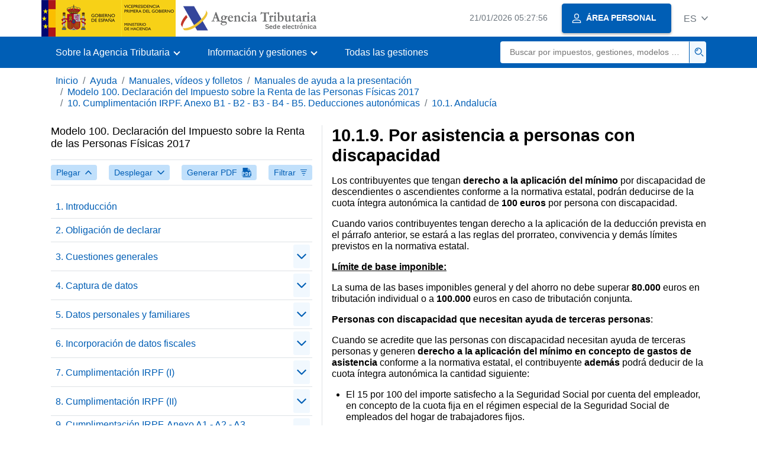

--- FILE ---
content_type: text/html
request_url: https://sede.agenciatributaria.gob.es/Sede/manuales/ejercicio-2017/modelo-100/10-cumplimentacion-irpf-anexo-b/10_1-andalucia/10_1_9-asistencia-personas-discapacidad.html
body_size: 11323
content:
<!DOCTYPE html>
<html lang="es">
<head>
	<meta charset="utf-8">
    <meta name="site" content="Sede"/>
	<link href="/static_files/common/css/aeat.07.css" rel="stylesheet" type="text/css">
<meta title="AEATviewport" content="width=device-width, initial-scale=1.0" name="viewport">
<title>Agencia Tributaria: 10.1.9. Por asistencia a personas con discapacidad</title><meta name="ObjectId" content="d3559dc3653fd610VgnVCM100000dc381e0aRCRD"/><meta name="keyword" content="Ayuda, Manuales, vídeos y folletos, Manuales de ayuda a la presentación"/>
<meta name="detalle" content="manuales"/> 
</head>
<body>
	<div id="body" class="s_Sede p_estandar t_manuales">
		<header id="AEAT_header" class="header_aeat d-print-none d-app-none" >
    <!-- CABECERA -->
   	<!--googleoff: index-->
	<a class="focus-only" href="#acc-main">Saltar al contenido principal</a>
	<div class="header-sup_aeat w-100">
	  <div class="container">	  		
		<div class="row">
		<!-- CABECERA IZQUIERDA-->
	   	<div id="topIzquierda" class="pl-0"><nav class="header-contLogos_aeat"><a href="/Sede/inicio.html" title="Página de inicio" class="header-logosPrincipales_aeat"><span class="logoGobierno Sede">Logotipo del Gobierno de España</span><span class="logoAEAT logoSite logoSede ml-2 overflow-hidden">Logotipo Organismo</span></a></nav></div><!-- CABECERA IZQUIERDA FIN -->
</div>
	  </div>	
	</div>
	<!--googleon: index-->
	<!-- CABECERA FIN -->
    <!-- MENU -->
   	<!--googleoff: index--><div class="w-100 bg-primary p-1"><div class="container"><div class="row justify-content-between align-items-center"><button class="header-btnMovil_aeat text-white d-lg-none col-2 btn btn-link" type="button" id="menuPrincipal"><i class="aeat-ico fa-ico-menu ico-size-2 w-100" title="Abrir menú móvil" aria-hidden="true" role="presentation"></i><span class="sr-only">Menú móvil</span></button><nav id="aeat_menuPrincipal" class="navbar-dark navbar navbar-expand-lg p-0 col-12 col-xl-8 col-lg-9 d-none d-lg-flex" aria-label="Menú principal"><!--clase para movil: header-navMovil_aeat--><ul class="navbar-nav"><li class="nav-item"><a href="#" class="py-3 px-4 nav-link dropdown-toggle invisible" role="button"><span>Menu</span></a></li></ul></nav></div></div></div><!--googleon: index-->
<!-- MENU FIN -->
</header><nav aria-label="Migas navegación" class="js-nav-principal d-print-none d-app-none">
	<ol class="breadcrumb container bg-transparent px-md-4 px-3">           
<li class="d-none d-md-block breadcrumb-item"><a data-aeat-id='b3552c121d27c610VgnVCM100000dc381e0aRCRD' href='/Sede/inicio.html'>Inicio</a></li><li class="d-none d-md-block breadcrumb-item"><a data-aeat-id='0f1ed8601c4bd610VgnVCM100000dc381e0aRCRD' href='/Sede/ayuda.html'>Ayuda</a></li><li class="d-none d-md-block breadcrumb-item"><a data-aeat-id='9fd958b46ecfd610VgnVCM100000dc381e0aRCRD' href='/Sede/ayuda/manuales-videos-folletos.html'>Manuales, vídeos y folletos</a></li><li class="d-none d-md-block breadcrumb-item"><a data-aeat-id='499a4b1a2c9dd610VgnVCM100000dc381e0aRCRD' href='/Sede/manuales/manuales-ayuda-presentacion.html'>Manuales de ayuda a la presentación</a></li><li class="d-none d-md-block breadcrumb-item"><a data-aeat-id='f11e8544df0fa710VgnVCM100000dc381e0aRCRD' href='/Sede/Ayuda/17Presentacion/100.shtml'>Modelo 100. Declaración del Impuesto sobre la Renta de las Personas Físicas 2017</a></li><li class="d-none d-md-block breadcrumb-item"><a data-aeat-id='4e539dc3653fd610VgnVCM100000dc381e0aRCRD' href='/Sede/Ayuda/17Presentacion/100/10.shtml'>10. Cumplimentación IRPF. Anexo B1 - B2 - B3 - B4 - B5. Deducciones autonómicas</a></li><li class="breadcrumb-item breadcrumb-item__volver"><a data-aeat-id='52839dc3653fd610VgnVCM100000dc381e0aRCRD' href='/Sede/manuales/ejercicio-2017/modelo-100/10-cumplimentacion-irpf-anexo-b/10_1-andalucia.html'><i class="aeat-ico fa-ico-chevron-left ico-size-mini mr-2 d-md-none" aria-hidden="true" role="presentation"></i>10.1. Andalucía</a></li>
</ol>
</nav><div class="container container-text js-container container-print">
			<div class="row">

				<button class="d-lg-none btn btn-sm btn-secondary cursor-pointer pb-1 position-fixed left-0 bottom-0 z-index-1 m-3 shadow-sm d-print-none" data-toggle="modal" data-target="#indice-modal">
					<i class="aeat-ico fa-ico-indice-sm ico-size-1 mr-2" aria-hidden="true" role="presentation"></i>
		        	Índice
		      	</button>
<a id="manual-initial-page" href="/Sede/Ayuda/17Presentacion/100.shtml" class="d-none">Modelo 100. Declaración del Impuesto sobre la Renta de las Personas Físicas 2017</a>
<div class="d-lg-block col-12 col-lg-5 border-lg-right js-aeat-modal-lg d-print-none" id="indice-modal">
</div>
<main class="col-12 col-lg-7 my-3 my-lg-0 col-print-12 print-m-0 print-p-0" id="acc-main">
					<h1 id="js-nombre-canal" class="font-weight-bold mb-3">10.1.9. Por asistencia a personas con discapacidad</h1><p>Los contribuyentes que tengan <strong>derecho a la aplicaci&oacute;n del m&iacute;nimo</strong> por discapacidad de descendientes o ascendientes conforme a la normativa estatal, podr&aacute;n deducirse de la cuota &iacute;ntegra auton&oacute;mica la cantidad de <strong>100 euros </strong>por persona con discapacidad.</p>
<p>Cuando varios contribuyentes tengan derecho a la aplicaci&oacute;n de la deducci&oacute;n prevista en el p&aacute;rrafo anterior, se estar&aacute; a las reglas del prorrateo, convivencia y dem&aacute;s l&iacute;mites previstos en la normativa estatal.</p>
<p><span class="subrayado"><strong>L&iacute;mite de base imponible:</strong></span></p>
<p>La suma de las bases imponibles general y del ahorro no debe superar <strong>80.000</strong> euros en tributaci&oacute;n individual o a <strong>100.000 </strong>euros en caso de tributaci&oacute;n conjunta.</p>
<p><strong>Personas con discapacidad que necesitan ayuda de terceras personas</strong>:</p>
<p>Cuando se acredite que las personas con discapacidad necesitan ayuda de terceras personas y generen <strong>derecho a la aplicaci&oacute;n del m&iacute;nimo en concepto de gastos de asistencia</strong> conforme a la normativa estatal, el contribuyente <strong>adem&aacute;s</strong> podr&aacute; deducir de la cuota &iacute;ntegra auton&oacute;mica la cantidad siguiente:</p>
<ul>
<li>
<p>El 15 por 100 del importe satisfecho a la Seguridad Social por cuenta del empleador, en concepto de la cuota fija en el r&eacute;gimen especial de la Seguridad Social de empleados del hogar de trabajadores fijos.</p>
</li>
<li>
<p>Esta deducci&oacute;n tendr&aacute; como l&iacute;mite 500 euros anuales por contribuyente.</p>
</li>
<li>
<p>&Uacute;nicamente tendr&aacute; derecho a esta deducci&oacute;n el contribuyente titular del hogar familiar que conste como tal en la Tesorer&iacute;a General de la Seguridad Social.</p>
</li>
<li>
<p><strong>Importante</strong>: Esta deducci&oacute;n adicional no tiene limitaciones de base imponible para su aplicaci&oacute;n.</p>
</li>
</ul>
<p><span class="subrayado"><strong>Cumplimentaci&oacute;n</strong></span></p>
<ul>
<li>
<p><strong>Deducci&oacute;n aplicable con car&aacute;cter general: </strong></p>
<p>El programa generar&aacute; la deducci&oacute;n de <strong>100 euros </strong>por cada ascendiente o descendiente con&nbsp;&nbsp; discapacidad que cumpla los requisitos citados.</p>
</li>
<li>
<p><strong>Si precisa de ayuda de terceras personas:</strong></p>
<p>En el supuesto de que la persona con discapacidad <strong>necesite ayuda de terceras personas</strong> deber&aacute; indicar adem&aacute;s en la ventana de captura de datos la siguiente informaci&oacute;n:</p>
<ul>
<li>
<p>Las <strong>cantidades satisfechas</strong> en el per&iacute;odo impositivo en concepto de cuota fija en el r&eacute;gimen especial de la Seguridad Social de empleados del hogar de trabajadores fijos.</p>
</li>
<li>
<p>Deber&aacute; indicar el C&oacute;digo de Cuenta de Cotizaci&oacute;n del empleador.</p>
</li>
</ul>
</li>
</ul><!--MODAL IMPRESIÓN--><div class="modal fade js-no-imprimir" id="htmlToPdfModal" tabindex="-1" role="dialog" aria-labelledby="htmlToPdfModalTitle" aria-hidden="true"><div class="modal-dialog" role="document"><form class="modal-content"><div class="modal-header"><p class="modal-title d-flex align-items-center" id="htmlToPdfModalTitle"><i class="aeat-ico fa-ico-pdf ico-size-2 mr-2 text-primary" role="presentation" aria-hidden="true"></i>Generar PDF</p><button type="button" class="close cursor-pointer" data-dismiss="modal" aria-label="Close"><i class="aeat-ico fa-ico-cerrar-sm ico-size-2" role="presentation" aria-hidden="true"></i><span class="sr-only">Cerrar</span></button></div><div class="modal-body"><p>La generación del PDF puede tardar varios minutos dependiendo de la cantidad de información.</p><p>Seleccione la información que desee incluir en el PDF:</p><ul id='type-pdf-selector' class='list-unstyled pl-3 js-aeat-group-switch'><li class='mb-2'><div class='custom-control custom-switch'><input type='radio' class='custom-control-input' id='pdf-Apartado' value='Apartado' name="type-pdf-selector"><label class='custom-control-label' for='pdf-Apartado'>Página actual</label></div></li><li class='mb-2'><div class='custom-control custom-switch'><input type='radio' class='custom-control-input' id='pdf-SubApartados' value='SubApartados' name="type-pdf-selector"><label class='custom-control-label' for='pdf-SubApartados'>Apartado actual y subapartados</label></div></li><li class='mb-2'><div class='custom-control custom-switch'><input type='radio' class='custom-control-input' id='pdf-Todo' value='Todo' name="type-pdf-selector"><label class='custom-control-label' for='pdf-Todo'>Todo el documento</label></div></li></ul><p>Puede cancelar la generación del PDF en cualquier momento.</p></div><div class='modal-footer'><button type='button' class='btn btn-secondary' data-dismiss='modal'>Cancelar</button><button id='btn-continue-to-pdf' type='button' class='btn btn-primary' disabled>Continuar</button></div></form></div></div><!-- FIN MODAL IMPRESIÓN --></main>
</div>
   		</div> 
  		<!--googleoff: index-->
  		<footer class="bg-primary d-print-none d-app-none d-inline-block w-100" >
<noscript><div class="container py-3"><div class="row"><a class="text-white"   href="https://sede.agenciatributaria.gob.es/Sede/condiciones-uso-sede-electronica/accesibilidad/declaracion-accesibilidad.html">Accesibilidad</a></div></div></noscript><div id="js-pie-fecha-social" class="container pb-3"><div class="row"><div id="last-update" class="col mb-2"><p class="small text-center text-white mb-0">Página actualizada: <time datetime="2025-07-28">28/julio/2025</time></p></div></div></div></footer><!--googleon: index--> 
	</div>
	<div class="d-none">
   <span class="js-responsive d-xs-block"></span>
   <span class="js-responsive d-sm-block"></span>
   <span class="js-responsive d-md-block"></span>
   <span class="js-responsive d-lg-block"></span>
   <span class="js-responsive d-xl-block"></span>
   <span class="js-responsive d-xxl-block"></span>
   <span class="js-responsive d-xxxl-block"></span>
 </div>
<link href="/static_files/common/css/aeat.07.print.css" rel="stylesheet" type="text/css">
<script type="text/javascript" charset="UTF-8" src="/static_files/common/script/aeat.07.js"></script>
</body>
</html>


--- FILE ---
content_type: text/html
request_url: https://sede.agenciatributaria.gob.es/Sede/Ayuda/17Presentacion/100.shtml
body_size: 416584
content:
<!DOCTYPE html>
<html lang="es">
<head>
	<meta charset="utf-8">
    <meta name="site" content="Sede"/>
	<link href="/static_files/common/css/aeat.07.css" rel="stylesheet" type="text/css">
<meta title="AEATviewport" content="width=device-width, initial-scale=1.0" name="viewport">
<title>Agencia Tributaria: Modelo 100. Declaración del Impuesto sobre la Renta de las Personas Físicas 2017</title><meta name="ObjectId" content="f11e8544df0fa710VgnVCM100000dc381e0aRCRD"/><meta name="keyword" content="Ayuda, Manuales, vídeos y folletos, Manuales de ayuda a la presentación"/>
<meta name="detalle" content="manuales"/> 
</head>
<body>
	<div id="body" class="s_Sede p_estandar t_manuales">
		<header id="AEAT_header" class="header_aeat d-print-none d-app-none" >
    <!-- CABECERA -->
   	<!--googleoff: index-->
	<a class="focus-only" href="#acc-main">Saltar al contenido principal</a>
	<div class="header-sup_aeat w-100">
	  <div class="container">	  		
		<div class="row">
		<!-- CABECERA IZQUIERDA-->
	   	<div id="topIzquierda" class="pl-0"><nav class="header-contLogos_aeat"><a href="/Sede/inicio.html" title="Página de inicio" class="header-logosPrincipales_aeat"><span class="logoGobierno Sede">Logotipo del Gobierno de España</span><span class="logoAEAT logoSite logoSede ml-2 overflow-hidden">Logotipo Organismo</span></a></nav></div><!-- CABECERA IZQUIERDA FIN -->
</div>
	  </div>	
	</div>
	<!--googleon: index-->
	<!-- CABECERA FIN -->
    <!-- MENU -->
   	<!--googleoff: index--><div class="w-100 bg-primary p-1"><div class="container"><div class="row justify-content-between align-items-center"><button class="header-btnMovil_aeat text-white d-lg-none col-2 btn btn-link" type="button" id="menuPrincipal"><i class="aeat-ico fa-ico-menu ico-size-2 w-100" title="Abrir menú móvil" aria-hidden="true" role="presentation"></i><span class="sr-only">Menú móvil</span></button><nav id="aeat_menuPrincipal" class="navbar-dark navbar navbar-expand-lg p-0 col-12 col-xl-8 col-lg-9 d-none d-lg-flex" aria-label="Menú principal"><!--clase para movil: header-navMovil_aeat--><ul class="navbar-nav"><li class="nav-item"><a href="#" class="py-3 px-4 nav-link dropdown-toggle invisible" role="button"><span>Menu</span></a></li></ul></nav></div></div></div><!--googleon: index-->
<!-- MENU FIN -->
</header><nav aria-label="Migas navegación" class="js-nav-principal d-print-none d-app-none">
	<ol class="breadcrumb container bg-transparent px-md-4 px-3">           
<li class="d-none d-md-block breadcrumb-item"><a data-aeat-id='b3552c121d27c610VgnVCM100000dc381e0aRCRD' href='/Sede/inicio.html'>Inicio</a></li><li class="d-none d-md-block breadcrumb-item"><a data-aeat-id='0f1ed8601c4bd610VgnVCM100000dc381e0aRCRD' href='/Sede/ayuda.html'>Ayuda</a></li><li class="d-none d-md-block breadcrumb-item"><a data-aeat-id='9fd958b46ecfd610VgnVCM100000dc381e0aRCRD' href='/Sede/ayuda/manuales-videos-folletos.html'>Manuales, vídeos y folletos</a></li><li class="breadcrumb-item breadcrumb-item__volver"><a data-aeat-id='499a4b1a2c9dd610VgnVCM100000dc381e0aRCRD' href='/Sede/manuales/manuales-ayuda-presentacion.html'><i class="aeat-ico fa-ico-chevron-left ico-size-mini mr-2 d-md-none" aria-hidden="true" role="presentation"></i>Manuales de ayuda a la presentación</a></li>
</ol>
</nav><div class="container container-text js-container container-print">
			<div class="row">

				<button class="d-lg-none btn btn-sm btn-secondary cursor-pointer pb-1 position-fixed left-0 bottom-0 z-index-1 m-3 shadow-sm d-print-none" data-toggle="modal" data-target="#indice-modal">
					<i class="aeat-ico fa-ico-indice-sm ico-size-1 mr-2" aria-hidden="true" role="presentation"></i>
		        	Índice
		      	</button>
<div class="d-lg-block col-12 col-lg-5 border-lg-right js-aeat-modal-lg d-print-none" id="indice-modal">
<aside class="w-100 row mx-0 mb-3"><div class="d-flex justify-content-between"><h2 class="h4 mb-3" data-aeat-id="f11e8544df0fa710VgnVCM100000dc381e0aRCRD"><span class="sr-only">Índice de </span>Modelo 100. Declaración del Impuesto sobre la Renta de las Personas Físicas 2017</h2><button type="button" class="close cursor-pointer d-lg-none ml-2 align-self-start" data-dismiss="modal" aria-label="Cerrar"><i class="aeat-ico fa-ico-cerrar-sm ico-size-2" aria-hidden="true" role="presentation"></i></button></div><div class="d-print-none border-top border-bottom py-2 d-flex w-100 justify-content-between"><button class="btn btn-light-primary text-primary btn-sm d-flex align-items-center cursor-pointer js-btn-plegar-todo" type="button" data-target=".multi-collapse" aria-expanded="false" aria-controls=""><span class="d-none d-xs-block">Plegar</span><i class="aeat-ico fa-ico-chevron-up ico-size-mini ml-xs-2" role="presentation" aria-hidden="true"></i></button><button class="btn btn-light-primary btn-light-primary text-primary btn-sm d-flex align-items-center cursor-pointer js-btn-desplegar-todo" type="button" data-target=".multi-collapse" aria-expanded="false" aria-controls=""><span class="d-none d-xs-block">Desplegar</span><i class="aeat-ico fa-ico-chevron-down ico-size-mini ml-xs-2" role="presentation" aria-hidden="true"></i></button><button class="btn btn-light-primary text-primary btn-sm d-flex d-app-none align-items-center cursor-pointer js-btn-to-pdf" type="button"><span class="d-none d-xs-block">Generar PDF</span><i class="aeat-ico fa-ico-pdf ico-size-1 ml-xs-2 text-primary" role="presentation" aria-hidden="true"></i></button><button class="btn btn-light-primary text-primary btn-sm d-flex align-items-center cursor-pointer" type="button" data-toggle="collapse" href="#filtros" aria-expanded="false" aria-controls="filtros"><span class="d-none d-sm-block">Filtrar</span><i class="aeat-ico fa-ico-filtrar-sm ico-size-mini ml-sm-2" role="presentation" aria-hidden="true"></i></button></div><div class="mt-3 w-100 collapse" id="filtros"><label for="slc-filtro-manual">Filtrar por nombre</label><select class="js-aeat-select" id="slc-filtro-manual" data-placeholder="Filtrar por nombre"><option value="" selected></option><option value="8cb5ef0f543fd610VgnVCM100000dc381e0aRCRD">7.5.3.14. Reducción del 30 por 100</option><option value="8483ef0f543fd610VgnVCM100000dc381e0aRCRD">7.4.4.47. Zaragoza</option><option value="f42c9dc3653fd610VgnVCM100000dc381e0aRCRD">8.9.7. Deducción por descendientes con discapacidad a cargo</option><option value="d6789dc3653fd610VgnVCM100000dc381e0aRCRD">8.2.3.12. Transmisión o extinción de derechos reales de goce o disfrute sobre bienes inmuebles</option><option value="e791617b063fd610VgnVCM100000dc381e0aRCRD">10.15.2. Por nacimiento o adopción múltiples</option><option value="f0b9617b063fd610VgnVCM100000dc381e0aRCRD">10.3.7. Por adopción internacional de menores</option><option value="68fe9dc3653fd610VgnVCM100000dc381e0aRCRD">9.9.2.2.32. Régimen especial “Campeonatos del Mundo con FIS  de Freestyle y Snowboard Sierra Nevada 2017”</option><option value="c299617b063fd610VgnVCM100000dc381e0aRCRD">10.3.4. Por inversión en vivienda habitual que tenga la consideración de protegida</option><option value="826e617b063fd610VgnVCM100000dc381e0aRCRD">10.8.10. Por inversión en rehabilitación viviendas destinadas al alquiler</option><option value="c7bb9dc3653fd610VgnVCM100000dc381e0aRCRD">8.8. Deducciones autonómicas de la cuota</option><option value="2c67ef0f543fd610VgnVCM100000dc381e0aRCRD">Reducción de capital</option><option value="957d617b063fd610VgnVCM100000dc381e0aRCRD">10.8.5. Por cantidades invertidas en la recuperación del patrimonio histórico, cultural y natural </option><option value="18a3ef0f543fd610VgnVCM100000dc381e0aRCRD">7.4.6.2. Ingresos íntegros (Capital inmobiliario)</option><option value="421f9dc3653fd610VgnVCM100000dc381e0aRCRD">9.9.2.2.35. Régimen especial “Centenario del Nacimiento de Camilo José Cela”</option><option value="374b9dc3653fd610VgnVCM100000dc381e0aRCRD">8.7. Deducciones generales de la cuota íntegra</option><option value="ce52ef0f543fd610VgnVCM100000dc381e0aRCRD">7.4.4.19. Granada</option><option value="0bf2617b063fd610VgnVCM100000dc381e0aRCRD">11.2. Exención reinversión vivienda habitual</option><option value="e9dcef0f543fd610VgnVCM100000dc381e0aRCRD">3.1.1. Contribuyentes por el IRPF</option><option value="a351ef0f543fd610VgnVCM100000dc381e0aRCRD">7.3.3.9. Rendimientos procedentes de seguros de vida, depósitos y contratos financieros que instrumenten planes de ahorro a largo plazo</option><option value="4291ef0f543fd610VgnVCM100000dc381e0aRCRD">7.4.3. Renta imputada</option><option value="b7c79dc3653fd610VgnVCM100000dc381e0aRCRD">10.2.8. Por inversión en adquisición de acciones o participaciones sociales de nuevas entidades o de reciente creación</option><option value="a685ef0f543fd610VgnVCM100000dc381e0aRCRD">7.5.3.8. Índices correctores</option><option value="28f69dc3653fd610VgnVCM100000dc381e0aRCRD">10.2.3. Por adopción internacional de niños</option><option value="a692ef0f543fd610VgnVCM100000dc381e0aRCRD">7.4.4.25. Lleida</option><option value="ddd9617b063fd610VgnVCM100000dc381e0aRCRD">10.3.10. Para familias monoparentales</option><option value="463e617b063fd610VgnVCM100000dc381e0aRCRD">10.8.19. Por cuotas a la Seguridad Social de empleados del hogar</option><option value="bf61ef0f543fd610VgnVCM100000dc381e0aRCRD">7.3.4. Rendimientos de capital mobiliario a integrar en la base imponible general</option><option value="cdd6ef0f543fd610VgnVCM100000dc381e0aRCRD">8.1.3.2.1. Entidades no residentes y contribuyentes partícipes</option><option value="7ace9dc3653fd610VgnVCM100000dc381e0aRCRD">9.9.2.2.28. Régimen especial “20 Aniversario de la Reapertura del Gran Teatro del Liceo de Barcelona y el bicentenario de la creación de la Societat d¨Accionistes”</option><option value="072f617b063fd610VgnVCM100000dc381e0aRCRD">10.10.5. Por partos múltiples</option><option value="171eef0f543fd610VgnVCM100000dc381e0aRCRD">3.5.3. Normativa autonómica</option><option value="940def0f543fd610VgnVCM100000dc381e0aRCRD">3.1.2.3.Exención para los rendimientos percibidos por trabajos realizados en el extranjero</option><option value="5ce1617b063fd610VgnVCM100000dc381e0aRCRD">10.15.7. Para contribuyentes con un grado de discapacidad igual o superior al 33 por ciento, de edad igual o superior a 65 años </option><option value="182d617b063fd610VgnVCM100000dc381e0aRCRD">10.7.12. Por arrendamiento de vivienda habitual para contribuyentes menores de 36 años </option><option value="fec7ef0f543fd610VgnVCM100000dc381e0aRCRD">8.2.2.3. Mejoras</option><option value="47b8617b063fd610VgnVCM100000dc381e0aRCRD">10.2.12. Por arrendamiento de vivienda social (deducción del arrendador)</option><option value="3b99617b063fd610VgnVCM100000dc381e0aRCRD">10.3.5. Por arrendamiento de vivienda habitual</option><option value="aa18617b063fd610VgnVCM100000dc381e0aRCRD">10.2.9. Por adquisición o rehabilitación de vivienda en núcleos rurales o análogos</option><option value="7dc5ef0f543fd610VgnVCM100000dc381e0aRCRD">7.5.4.1. Ámbito de aplicación</option><option value="101def0f543fd610VgnVCM100000dc381e0aRCRD">3.1.3. Otras rentas no sometidas al impuesto</option><option value="cb0b617b063fd610VgnVCM100000dc381e0aRCRD">10.5.5. Por trasladar la residencia habitual a otra isla del archipiélago para realizar una actividad por cuenta ajena o una actividad económica </option><option value="f567ef0f543fd610VgnVCM100000dc381e0aRCRD">Supuestos en los que no existe ganancia o pérdida patrimonial</option><option value="ea1f9dc3653fd610VgnVCM100000dc381e0aRCRD">9.8.2.2.28. Régimen especial “Año de la retina en España”</option><option value="e05a617b063fd610VgnVCM100000dc381e0aRCRD">10.4.2. Por gastos de adquisición de libros de texto</option><option value="5c90ef0f543fd610VgnVCM100000dc381e0aRCRD">7.3. Rendimientos de capital mobiliario</option><option value="46a6ef0f543fd610VgnVCM100000dc381e0aRCRD">8.1.3.1.1. Imputación de rentas</option><option value="bdae9dc3653fd610VgnVCM100000dc381e0aRCRD">9.8.2.2.17. Régimen especial “Barcelona equestrian challenge”</option><option value="9d54ef0f543fd610VgnVCM100000dc381e0aRCRD">Sueldos y salarios</option><option value="fc05ef0f543fd610VgnVCM100000dc381e0aRCRD">7.5.2.4. Reducción del 30 por 100</option><option value="d272617b063fd610VgnVCM100000dc381e0aRCRD">10.15.18.	 Por cantidades donadas para la conservación reparación o restauración de bienes integrantes del patrimonio cultural valenciano</option><option value="ee4fef0f543fd610VgnVCM100000dc381e0aRCRD">7.2.1.1. Relaciones laborales de carácter especial</option><option value="f800ef0f543fd610VgnVCM100000dc381e0aRCRD">7.2.2.2. Reglas de valoración</option><option value="27c89dc3653fd610VgnVCM100000dc381e0aRCRD">8.2.4.3. Regla especial: transmisión elementos patrimoniales que hayan gozado libertad de amortización</option><option value="f350617b063fd610VgnVCM100000dc381e0aRCRD">10.12.8. Por inversión en la adquisición de acciones y participaciones sociales de nuevas entidades o de reciente creación</option><option value="b656ef0f543fd610VgnVCM100000dc381e0aRCRD">8.1.1.1. Entidades en régimen de atribución de rentas</option><option value="a7a9617b063fd610VgnVCM100000dc381e0aRCRD">10.3.6. Por donación de fincas rústicas a favor del Principado de Asturias</option><option value="e2dfef0f543fd610VgnVCM100000dc381e0aRCRD">Miembros del tribunal del jurado</option><option value="d8f9617b063fd610VgnVCM100000dc381e0aRCRD">10.3.11. Por acogimiento familiar de menores</option><option value="3f2fef0f543fd610VgnVCM100000dc381e0aRCRD">7.1.3. Asignación de cantidades a actividades de interés general consideradas de interés social</option><option value="a67f9dc3653fd610VgnVCM100000dc381e0aRCRD">9.8.2.2.1. Normas comunes</option><option value="de14ef0f543fd610VgnVCM100000dc381e0aRCRD">7.5.1.5. Empresas de reducida dimensión</option><option value="e17b9dc3653fd610VgnVCM100000dc381e0aRCRD">8.7.4. Deducciones por donativos y otras aportaciones</option><option value="544e9dc3653fd610VgnVCM100000dc381e0aRCRD">9.8.2.2.7. Régimen especial Barcelona mobile world capital</option><option value="a61d9dc3653fd610VgnVCM100000dc381e0aRCRD">9.1. Deducción por inversión en vivienda habitual (régimen transitorio)</option><option value="1a23617b063fd610VgnVCM100000dc381e0aRCRD">12. Información adicional Anexo C2</option><option value="77d99dc3653fd610VgnVCM100000dc381e0aRCRD">8.3.1. Base imponible general</option><option value="4d80617b063fd610VgnVCM100000dc381e0aRCRD">10.13.1. Por inversión en vivienda habitual por jóvenes de edad igual o inferior a 35 años (incluido el régimen transitorio)</option><option value="e204ef0f543fd610VgnVCM100000dc381e0aRCRD">7.5.1.2. Individualización</option><option value="c611617b063fd610VgnVCM100000dc381e0aRCRD">10.14.1. Por el nacimiento y adopción de hijos</option><option value="8aac617b063fd610VgnVCM100000dc381e0aRCRD">10.7. Castilla la Mancha</option><option value="6961617b063fd610VgnVCM100000dc381e0aRCRD">10.14.8. Por acogimiento de menores.</option><option value="e62fef0f543fd610VgnVCM100000dc381e0aRCRD">7.1.2. Asignación tributaria a la Iglesia Católica</option><option value="59ba9dc3653fd610VgnVCM100000dc381e0aRCRD">8.5.1. Mínimo personal y familiar</option><option value="a25f9dc3653fd610VgnVCM100000dc381e0aRCRD">9.9.2.2.43. Régimen especial “75 aniversario de William Martin. El legado Ingles”</option><option value="5c2d9dc3653fd610VgnVCM100000dc381e0aRCRD">9.1.1.2. Concepto de vivienda habitual</option><option value="b5b99dc3653fd610VgnVCM100000dc381e0aRCRD">8.2.6.5.2. Cumplimentación G5</option><option value="b2d89dc3653fd610VgnVCM100000dc381e0aRCRD">8.2.5. Instituciones de inversión colectiva</option><option value="cf7c617b063fd610VgnVCM100000dc381e0aRCRD">10.6.7. Por inversión en la adquisición de acciones o participaciones sociales de nuevas entidades o de reciente creación </option><option value="f926ef0f543fd610VgnVCM100000dc381e0aRCRD">7.5.4.11. Reducción del 30 por 100</option><option value="550e9f81fbbc9710VgnVCM100000dc381e0aRCRD">3.2.1. Unidad familiar</option><option value="1a8c9dc3653fd610VgnVCM100000dc381e0aRCRD">8.9.10.1. Cumplimentación</option><option value="fcaf9dc3653fd610VgnVCM100000dc381e0aRCRD">9.8.2.2.38. Régimen especial World Roller Games Barcelona 2019</option><option value="0083617b063fd610VgnVCM100000dc381e0aRCRD">13. Información adicional Anexo C3</option><option value="ba65ef0f543fd610VgnVCM100000dc381e0aRCRD">7.5.3.5. Módulos</option><option value="99fc9dc3653fd610VgnVCM100000dc381e0aRCRD">8.12.2. Errores u omisiones en perjuicio del contribuyente</option><option value="ca34ef0f543fd610VgnVCM100000dc381e0aRCRD">7.5.2.1. Actividades realizadas y titularidad</option><option value="fbd09dc3653fd610VgnVCM100000dc381e0aRCRD">9.8.2.2.58. Régimen especial 40 Aniversario de la Constitución Española</option><option value="f8ff617b063fd610VgnVCM100000dc381e0aRCRD">10.11.12.	 Por inversión en instalaciones de climatización y agua caliente en la vivienda habitual, que empleen energías renovables</option><option value="2a509dc3653fd610VgnVCM100000dc381e0aRCRD">9.8.2.2.55. Régimen especial I Centenario de la Ley de Parques Nacionales</option><option value="f14f617b063fd610VgnVCM100000dc381e0aRCRD">10.10.8. Por gastos de guardería para hijos menores de 4 años</option><option value="74cc617b063fd610VgnVCM100000dc381e0aRCRD">10.7.2. Por discapacidad del contribuyente</option><option value="924eef0f543fd610VgnVCM100000dc381e0aRCRD">4.1. Tipo de captura de datos</option><option value="e860617b063fd610VgnVCM100000dc381e0aRCRD">10.12.10.	 Por inversiones realizadas en entidades cotizadas en el mercado alternativo bursátil</option><option value="15ccef0f543fd610VgnVCM100000dc381e0aRCRD">2. Obligación de declarar</option><option value="6c11ef0f543fd610VgnVCM100000dc381e0aRCRD">Régimen especial de integración</option><option value="7a0c617b063fd610VgnVCM100000dc381e0aRCRD">10.5.22. Por familiares en situación de dependencia con discapacidad</option><option value="8b1c9dc3653fd610VgnVCM100000dc381e0aRCRD">8.9.6. Deducciones familiares</option><option value="c9999dc3653fd610VgnVCM100000dc381e0aRCRD">8.2.6.4.1. Cumplimentación G4</option><option value="469a617b063fd610VgnVCM100000dc381e0aRCRD">10.4.8. Por donaciones a determinadas entidades que tengan por objeto el fomento de la lengua catalana </option><option value="e0ca617b063fd610VgnVCM100000dc381e0aRCRD">10.4.11. Para cursar estudios fuera de residencia</option><option value="3add9dc3653fd610VgnVCM100000dc381e0aRCRD">9.7.1. Dotaciones a la reserva para inversiones en Canarias</option><option value="140c9dc3653fd610VgnVCM100000dc381e0aRCRD">8.9.5.1. Cumplimentación</option><option value="85c0ef0f543fd610VgnVCM100000dc381e0aRCRD">7.3.2. Ingresos íntegros del capital mobiliario</option><option value="6a5a617b063fd610VgnVCM100000dc381e0aRCRD">10.4.3. Por gastos de aprendizaje extraescolar de idiomas extranjeros </option><option value="743e9dc3653fd610VgnVCM100000dc381e0aRCRD">9.8.2.1. Saldos pendientes de ejercicios anteriores</option><option value="7e8d9dc3653fd610VgnVCM100000dc381e0aRCRD">9.4. Deducciones por donativos y otras aportaciones</option><option value="e5cdef0f543fd610VgnVCM100000dc381e0aRCRD">3.4.1. Suspensión provisional del ingreso</option><option value="2ecf617b063fd610VgnVCM100000dc381e0aRCRD">10.11.9. Por inversión en la adquisición de acciones o participaciones sociales en entidades nuevas o de reciente creación y su financiación </option><option value="9fac9dc3653fd610VgnVCM100000dc381e0aRCRD">8.12.1. Declaración complementaria: errores u omisiones en perjuicio de la Hacienda Pública</option><option value="85ae617b063fd610VgnVCM100000dc381e0aRCRD">10.9.6. Para los contribuyentes que queden viudos</option><option value="eb70ef0f543fd610VgnVCM100000dc381e0aRCRD">7.2.9. Datos adicionales</option><option value="6f27ef0f543fd610VgnVCM100000dc381e0aRCRD">8.1.4.2.1. Contribuyente, primer cesionario y empleador</option><option value="61409dc3653fd610VgnVCM100000dc381e0aRCRD">9.8.2.2.53. Régimen especial Plan 2020 de apoyo a los Nuevos Creadores</option><option value="fd8a617b063fd610VgnVCM100000dc381e0aRCRD">10.4.7. Por donaciones, cesiones de uso o contratos de comodato y convenios de colaboración, relativos al mecenazgo deportivo</option><option value="903b9dc3653fd610VgnVCM100000dc381e0aRCRD">8.6.3. Anualidades por alimentos a favor de los hijos</option><option value="cc2e617b063fd610VgnVCM100000dc381e0aRCRD">10.8.18. Por gastos de adopción</option><option value="52839dc3653fd610VgnVCM100000dc381e0aRCRD">10.1. Andalucía</option><option value="0e8a9dc3653fd610VgnVCM100000dc381e0aRCRD">8.4.8. Determinación de la base liquidable general</option><option value="9fcd617b063fd610VgnVCM100000dc381e0aRCRD">10.8.12. Por familia numerosa</option><option value="6f20617b063fd610VgnVCM100000dc381e0aRCRD">10.12.4. Por acogimiento no remunerado de personas mayores de 65 años y/o con discapacidad</option><option value="cf8eef0f543fd610VgnVCM100000dc381e0aRCRD">5.3.1. Concepto de rentas anuales a efectos de la aplicación de los mínimos personales y familiares</option><option value="15bc9dc3653fd610VgnVCM100000dc381e0aRCRD">8.12.1.1. Ideas generales</option><option value="ec71617b063fd610VgnVCM100000dc381e0aRCRD">10.15.1. Por nacimiento, adopción o acogimiento familiar</option><option value="9b8e617b063fd610VgnVCM100000dc381e0aRCRD">10.9.3. Por donativos a entidades que fomenten la investigación científica y el desarrollo y la innovación tecnológicos </option><option value="a2d4ef0f543fd610VgnVCM100000dc381e0aRCRD">Otros conceptos fiscalmente deducibles. Pérdidas por deterioro del valor de los elementos patrimoniales. Importes deducibles.</option><option value="deb89dc3653fd610VgnVCM100000dc381e0aRCRD">8.2.4.2. Regla especial para la actividad de autotaxi en estimación objetiva</option><option value="3e2f9dc3653fd610VgnVCM100000dc381e0aRCRD">9.8.2.2.30. Régimen especial “Plan 2020 de apoyo al Deporte de Base”</option><option value="f5efef0f543fd610VgnVCM100000dc381e0aRCRD">Miembros de instituciones representativas</option><option value="73c29dc3653fd610VgnVCM100000dc381e0aRCRD">9.8.4.2. Deducciones del ejercicio 2017</option><option value="8005ef0f543fd610VgnVCM100000dc381e0aRCRD">Pérdidas por insolvencias de deudores</option><option value="b521ef0f543fd610VgnVCM100000dc381e0aRCRD">Rescate de rentas temporales y vitalicias</option><option value="63f99dc3653fd610VgnVCM100000dc381e0aRCRD">8.3.4. Compensaciones de partidas negativas en la base imponible del ahorro</option><option value="a3af9dc3653fd610VgnVCM100000dc381e0aRCRD">9.8.2.2.37. Régimen especial 4ª edición de la Barcelona World Race</option><option value="9fbf9dc3653fd610VgnVCM100000dc381e0aRCRD">9.8.2.2.40. Régimen especial La Liga World Challenge</option><option value="a89c9dc3653fd610VgnVCM100000dc381e0aRCRD">8.10. Cuota diferencial y resultado de la declaración</option><option value="c83a9dc3653fd610VgnVCM100000dc381e0aRCRD">8.4.2.4. Planes de previsión social empresarial</option><option value="506fef0f543fd610VgnVCM100000dc381e0aRCRD">Asignaciones para gastos de locomoción</option><option value="b2ec9dc3653fd610VgnVCM100000dc381e0aRCRD">8.12.1.2.3. Fraccionamiento en los supuestos de fallecimiento y de pérdida de la residencia en España</option><option value="a13b617b063fd610VgnVCM100000dc381e0aRCRD">10.5.7. Por nacimiento o adopción de hijos</option><option value="63edef0f543fd610VgnVCM100000dc381e0aRCRD">3.5. Normativa</option><option value="5bab9dc3653fd610VgnVCM100000dc381e0aRCRD">8.7.8. Deducción por dotaciones a la reserva para inversiones en Canarias</option><option value="c6d5ef0f543fd610VgnVCM100000dc381e0aRCRD">7.5.4.2. Clave de actividad</option><option value="a081ef0f543fd610VgnVCM100000dc381e0aRCRD">7.4.1. Imputación de rentas inmobiliarias. Supuestos en los que procede la imputación</option><option value="d4ef9dc3653fd610VgnVCM100000dc381e0aRCRD">9.8.2.2.44. Régimen especial 250 Aniversario del Fuero de Población 1767</option><option value="b303617b063fd610VgnVCM100000dc381e0aRCRD">11.3. Exención reinversión entidades nueva o reciente creación</option><option value="b8c19dc3653fd610VgnVCM100000dc381e0aRCRD">9.8.2.2.62. Régimen especial Plan Decenio Milliarium Montserrat 1025-2025</option><option value="3d10617b063fd610VgnVCM100000dc381e0aRCRD">10.12.3. Por acogimiento familiar de menores</option><option value="869a9dc3653fd610VgnVCM100000dc381e0aRCRD">8.4.9. Determinación de la base liquidable del ahorro</option><option value="faca9dc3653fd610VgnVCM100000dc381e0aRCRD">8.5.3. Mínimo por descendiente</option><option value="e3fd617b063fd610VgnVCM100000dc381e0aRCRD">10.8.14. Por partos múltiples o adopciones simultáneas</option><option value="73eb9dc3653fd610VgnVCM100000dc381e0aRCRD">8.9.2. Incremento de la cuota líquida por pérdida del derecho a determinadas deducciones de ejercicios anteriores</option><option value="751a9dc3653fd610VgnVCM100000dc381e0aRCRD">8.4.2. Reducciones por aportaciones y contribuciones a sistemas de previsión social. Régimen general</option><option value="f39d9dc3653fd610VgnVCM100000dc381e0aRCRD">9.4.1. Aportaciones a actividades prioritarias de mecenazgo con límite del 15 por 100 de la base liquidable</option><option value="91b0617b063fd610VgnVCM100000dc381e0aRCRD">10.13.3. Por gastos de guardería para hijos menores de 3 años</option><option value="09e0617b063fd610VgnVCM100000dc381e0aRCRD">10.13.7. Por inversiones realizadas en entidades cotizadas en el mercado alternativo bursátil</option><option value="41d99dc3653fd610VgnVCM100000dc381e0aRCRD">8.3. Base imponible general y base imponible del ahorro</option><option value="5532617b063fd610VgnVCM100000dc381e0aRCRD">10.15.11.	 Por adquisición de vivienda habitual por personas con discapacidad</option><option value="daa99dc3653fd610VgnVCM100000dc381e0aRCRD">8.2.6.5.1. Régimen especial de entidades no residentes</option><option value="210c617b063fd610VgnVCM100000dc381e0aRCRD">10.5.21. Por gastos de enfermedad</option><option value="641f617b063fd610VgnVCM100000dc381e0aRCRD">10.10.3. Por cuidado de familiares con discapacidad</option><option value="a96fef0f543fd610VgnVCM100000dc381e0aRCRD">Asignaciones para gastos de manutención y estancia</option><option value="f716ef0f543fd610VgnVCM100000dc381e0aRCRD">7.5.4.9. Gastos extraordinarios por circunstancias excepcionales</option><option value="ae06ef0f543fd610VgnVCM100000dc381e0aRCRD">7.5.4.8. Reducción de carácter general</option><option value="0cf5ef0f543fd610VgnVCM100000dc381e0aRCRD">7.5.4.6. Amortización del inmovilizado</option><option value="01c4ef0f543fd610VgnVCM100000dc381e0aRCRD">Incentivos al mecenazgo: convenios de colaboración en actividades de interés general</option><option value="7dc3ef0f543fd610VgnVCM100000dc381e0aRCRD">7.4.6.6. Cumplimentación página 4</option><option value="24a39dc3653fd610VgnVCM100000dc381e0aRCRD">10.1.1. Para los beneficiarios de las ayudas familiares</option><option value="544c9dc3653fd610VgnVCM100000dc381e0aRCRD">8.9.8. Deducción por ascendientes con discapacidad a cargo</option><option value="2f5def0f543fd610VgnVCM100000dc381e0aRCRD">3.3.3. Lugar de presentación e ingreso</option><option value="73e2ef0f543fd610VgnVCM100000dc381e0aRCRD">7.4.4.32. Palencia</option><option value="cfee9dc3653fd610VgnVCM100000dc381e0aRCRD">9.9.2.2.31. Régimen especial “XX Aniversario de la declaración de Cuenca como Ciudad Patrimonio de la Humanidad”</option><option value="8b1a617b063fd610VgnVCM100000dc381e0aRCRD">10.3.14. Por adquisición de libros de texto y material escolar</option><option value="af1d617b063fd610VgnVCM100000dc381e0aRCRD">10.7.11. Por acogimiento no remunerado de mayores de 65 años y/o con discapacidad </option><option value="59c4ef0f543fd610VgnVCM100000dc381e0aRCRD">Incentivos al mecenazgo: gastos en actividades de interés general</option><option value="18309dc3653fd610VgnVCM100000dc381e0aRCRD">9.8.2.2.52. Régimen especial Plan de Fomento de la Lectura (2017-2020)</option><option value="3b73ef0f543fd610VgnVCM100000dc381e0aRCRD">7.4.4.45. Valladolid</option><option value="5c1a9dc3653fd610VgnVCM100000dc381e0aRCRD">8.4.2.1. Planes de pensiones</option><option value="d2109dc3653fd610VgnVCM100000dc381e0aRCRD">9.8.2.2.48. Régimen especial IV centenario de la Plaza Mayor de Madrid</option><option value="d879617b063fd610VgnVCM100000dc381e0aRCRD">10.3.1. Por acogimiento no remunerado de mayores de 65 años</option><option value="63289dc3653fd610VgnVCM100000dc381e0aRCRD">8.2.3.5. Separación de socios y disolución de sociedades</option><option value="ba409dc3653fd610VgnVCM100000dc381e0aRCRD">9.8.2.2.54. Régimen especial 40 aniversario del Festival  Teatro de Almagro</option><option value="ba72ef0f543fd610VgnVCM100000dc381e0aRCRD">7.4.4.22. Huesca</option><option value="7042ef0f543fd610VgnVCM100000dc381e0aRCRD">7.4.4.16. Coruña, A</option><option value="59cfef0f543fd610VgnVCM100000dc381e0aRCRD">Traslado del puesto de trabajo</option><option value="f7be9dc3653fd610VgnVCM100000dc381e0aRCRD">9.9.2.2.26. Régimen especial “Women’s hockey world league round 3 events 2014” </option><option value="9933617b063fd610VgnVCM100000dc381e0aRCRD">12.2. Exceso no reducido aportaciones sistemas de previsión social</option><option value="f2fcef0f543fd610VgnVCM100000dc381e0aRCRD">3.1.2.1. Indemnizaciones exentas por despido o cese del trabajador</option><option value="0960ef0f543fd610VgnVCM100000dc381e0aRCRD">7.2.8. Cumplimentación</option><option value="d19d617b063fd610VgnVCM100000dc381e0aRCRD">10.8.7. Por inversión en instalaciones medioambientales y de adaptación a personas con discapacidad en vivienda habitual </option><option value="c37e617b063fd610VgnVCM100000dc381e0aRCRD">10.9. Cataluña</option><option value="ce93ef0f543fd610VgnVCM100000dc381e0aRCRD">7.4.6.1. Concepto e individualización y atribución de rentas</option><option value="0f21ef0f543fd610VgnVCM100000dc381e0aRCRD">Importe total de los capitales diferidos correspondientes a seguros de vida a cuyo rendimiento le sea aplicable la D. T. 4ª de la Ley</option><option value="ea6c617b063fd610VgnVCM100000dc381e0aRCRD">10.6.6. Por acogimiento familiar de menores</option><option value="dedeef0f543fd610VgnVCM100000dc381e0aRCRD">6. Incorporación de datos fiscales</option><option value="19ffef0f543fd610VgnVCM100000dc381e0aRCRD">7.2.2. Rentas en especie</option><option value="fa3b617b063fd610VgnVCM100000dc381e0aRCRD">10.5.8. Por contribuyentes con discapacidad y mayores de 65 años</option><option value="e4f1ef0f543fd610VgnVCM100000dc381e0aRCRD">7.4.4.10. Cáceres</option><option value="80a3617b063fd610VgnVCM100000dc381e0aRCRD">13.2. Bases liquidables generales negativas pendientes de compensar</option><option value="648def0f543fd610VgnVCM100000dc381e0aRCRD">3.3.7. Pago mediante adeudo en cuenta</option><option value="f3ad617b063fd610VgnVCM100000dc381e0aRCRD">10.8.8.	Por adquisición de vivienda de nueva construcción para residencia habitual </option><option value="4561ef0f543fd610VgnVCM100000dc381e0aRCRD">7.3.3.11 Reducción aplicable a rendimientos derivados de determinados contratos de seguro</option><option value="f7c5ef0f543fd610VgnVCM100000dc381e0aRCRD">7.5.4. Actividades agrícolas, ganaderas y forestales en estimación objetiva</option><option value="ff85ef0f543fd610VgnVCM100000dc381e0aRCRD">7.5.3.9. Reducción de carácter general</option><option value="7d0c9dc3653fd610VgnVCM100000dc381e0aRCRD">8.9.5.2. Requisitos y condiciones de aplicación</option><option value="e9a5ef0f543fd610VgnVCM100000dc381e0aRCRD">7.5.3.12. Gastos extraordinarios por circunstancias excepcionales</option><option value="51f0617b063fd610VgnVCM100000dc381e0aRCRD">10.13.8. Por gastos de material escolar</option><option value="f8d1ef0f543fd610VgnVCM100000dc381e0aRCRD">7.4.4.7. Baleares</option><option value="22909dc3653fd610VgnVCM100000dc381e0aRCRD">9.8.2.2.56. Régimen especial 75 aniversario de la Escuela Diplomática</option><option value="78f2ef0f543fd610VgnVCM100000dc381e0aRCRD">7.4.4.34. Pontevedra</option><option value="88049dc3653fd610VgnVCM100000dc381e0aRCRD">10.1.3. Por inversión en vivienda habitual que tenga la consideración de protegida y por las personas jóvenes</option><option value="5196ef0f543fd610VgnVCM100000dc381e0aRCRD">8.1.3. Imputaciones de rentas positivas en el régimen de transparencia fiscal internacional</option><option value="66799dc3653fd610VgnVCM100000dc381e0aRCRD">8.2.6.2.4.6. Otras ganancias patrimoniales (a integrar en la Base Imponible del Ahorro)</option><option value="aa40617b063fd610VgnVCM100000dc381e0aRCRD">10.12.7. Para familias con dos o más descendientes e ingresos reducidos</option><option value="47cd617b063fd610VgnVCM100000dc381e0aRCRD">10.8.11. Deducciones. Importe generado en 2014, 2015 y 2016 pendiente de aplicación</option><option value="0db1ef0f543fd610VgnVCM100000dc381e0aRCRD">7.4.4.4. Asturias</option><option value="c7e0ef0f543fd610VgnVCM100000dc381e0aRCRD">7.3.3.3. Dividendos y demás rendimientos derivados de la participación en fondos propios de entidades</option><option value="a40d617b063fd610VgnVCM100000dc381e0aRCRD">10.7.8. Por donaciones con finalidad en investigación y desarrollo científico e innovación empresarial </option><option value="3d289dc3653fd610VgnVCM100000dc381e0aRCRD">8.2.3.6. Escisión, fusión  o absorción de sociedades</option><option value="acdfef0f543fd610VgnVCM100000dc381e0aRCRD">Miembros de las mesas electorales</option><option value="5d6f9dc3653fd610VgnVCM100000dc381e0aRCRD">9.8.2.2.6.	Por creación de empleo</option><option value="33b5ef0f543fd610VgnVCM100000dc381e0aRCRD">7.5.3.13. Otras percepciones empresariales</option><option value="30c09dc3653fd610VgnVCM100000dc381e0aRCRD">9.8.2.2.57. Régimen especial Teruel 2017. 800 años de los Amantes</option><option value="8e8f617b063fd610VgnVCM100000dc381e0aRCRD">10.11.3.Por cuidado de hijos menores</option><option value="6d44ef0f543fd610VgnVCM100000dc381e0aRCRD">7.5.2.3. Gastos fiscalmente deducibles</option><option value="3c9e9dc3653fd610VgnVCM100000dc381e0aRCRD">9.9.2.2.22. Régimen especial “60 aniversario de la fundación de la Escuela de Organización Industrial”</option><option value="373c617b063fd610VgnVCM100000dc381e0aRCRD">10.6.2. Por cuidado de familiares</option><option value="8c8b9dc3653fd610VgnVCM100000dc381e0aRCRD">8.7.5.2. Deducción por rentas obtenidas en Ceuta y Melilla</option><option value="2c109dc3653fd610VgnVCM100000dc381e0aRCRD">9.8.2.2.49. Régimen especial XXX de la declaración de Toledo Patrimonio</option><option value="8c399dc3653fd610VgnVCM100000dc381e0aRCRD">8.2.6.2.4.1. Tipo de elemento patrimonial</option><option value="62b49dc3653fd610VgnVCM100000dc381e0aRCRD">10.1.6. Por adopción de hijos en el ámbito internacional</option><option value="7552ef0f543fd610VgnVCM100000dc381e0aRCRD">7.4.4.18. Girona</option><option value="9b29617b063fd610VgnVCM100000dc381e0aRCRD">10.2.14. Por inversión en entidades de la economía social.</option><option value="6400617b063fd610VgnVCM100000dc381e0aRCRD">10.12. Comunidad de Madrid</option><option value="48089dc3653fd610VgnVCM100000dc381e0aRCRD">8.2.3.3. Acciones y participaciones de instituciones de inversión colectiva</option><option value="ede4ef0f543fd610VgnVCM100000dc381e0aRCRD">Seguros de enfermedad</option><option value="8e689dc3653fd610VgnVCM100000dc381e0aRCRD">8.2.3.11. Transmisión de elementos patrimoniales a cambio de una renta temporal o vitalicia</option><option value="771e9dc3653fd610VgnVCM100000dc381e0aRCRD">9.8. Deducciones por incentivos y estímulos a la inversión empresarial</option><option value="0ec0617b063fd610VgnVCM100000dc381e0aRCRD">10.13.6. Por inversión en la adquisición de acciones y participaciones sociales de nuevas entidades o de reciente creación</option><option value="99f3ef0f543fd610VgnVCM100000dc381e0aRCRD">7.5.1.1. Concepto de actividades económicas</option><option value="4476ef0f543fd610VgnVCM100000dc381e0aRCRD">8.1.1.4. Cumplimentación</option><option value="804c617b063fd610VgnVCM100000dc381e0aRCRD">10.6.3. Por obras de mejora, importe generado en 2015 y/o 2016 pendientes de aplicación</option><option value="f99b617b063fd610VgnVCM100000dc381e0aRCRD">10.5.16. Por donaciones a entidades sin ánimo de lucro</option><option value="29a2617b063fd610VgnVCM100000dc381e0aRCRD">10.15.23.	 Por adquisición de material escolar</option><option value="5db7ef0f543fd610VgnVCM100000dc381e0aRCRD">8.2.2.1. Importe de las ganancias y pérdidas patrimoniales</option><option value="24c3ef0f543fd610VgnVCM100000dc381e0aRCRD">7.4.6.5. Reducción de los rendimientos irregulares</option><option value="9aed617b063fd610VgnVCM100000dc381e0aRCRD">10.8.13. Por nacimiento o adopción de hijos</option><option value="a1d39dc3653fd610VgnVCM100000dc381e0aRCRD">10.1.2. Para los beneficiarios de las ayudas a viviendas protegidas</option><option value="a71b617b063fd610VgnVCM100000dc381e0aRCRD">10.5.6. Por donaciones en metálico a descendientes o adoptados menores de 35 años para la adquisición o rehabilitación de su primera vivienda habitual </option><option value="76df617b063fd610VgnVCM100000dc381e0aRCRD">10.11.10.	 Por inversión en acciones de entidades que cotizan en el segmento de empresas en expansión del Mercado Alternativo Bolsista</option><option value="6632ef0f543fd610VgnVCM100000dc381e0aRCRD">7.4.4.15. Córdoba</option><option value="c0a6ef0f543fd610VgnVCM100000dc381e0aRCRD">8.1.3.1. Régimen de transparencia fiscal internacional</option><option value="842f9dc3653fd610VgnVCM100000dc381e0aRCRD">9.8.2.2.29. Régimen especial “Caravaca de la Cruz 2017. Año Jubilar”</option><option value="78bd9dc3653fd610VgnVCM100000dc381e0aRCRD">9.6. Deducciones por rentas obtenidas en Ceuta o Melilla</option><option value="41749dc3653fd610VgnVCM100000dc381e0aRCRD">10.1.5. Por inversión en la adquisición de acciones y participaciones sociales como consecuencia de acuerdos de constitución de sociedades o ampliación de capital en las sociedades mercantiles</option><option value="e625ef0f543fd610VgnVCM100000dc381e0aRCRD">7.5.2.7. Reducción por inicio de una actividad económica</option><option value="206a9dc3653fd610VgnVCM100000dc381e0aRCRD">8.4.3. Reducción adicional por aportaciones a sistemas de previsión social del cónyuge</option><option value="92c9617b063fd610VgnVCM100000dc381e0aRCRD">10.3.9. Para familias numerosas</option><option value="2b199dc3653fd610VgnVCM100000dc381e0aRCRD">8.2.6.2.1. Derivadas de transmisiones o reembolsos de acciones o participaciones negociadas en mercados oficiales</option><option value="176b9dc3653fd610VgnVCM100000dc381e0aRCRD">8.7.3. Deducción por alquiler de la vivienda habitual</option><option value="9b91ef0f543fd610VgnVCM100000dc381e0aRCRD">7.4.4. Municipios con valor catastral revisado 2007-2017</option><option value="f36d617b063fd610VgnVCM100000dc381e0aRCRD">10.8.4. Por cantidades donadas para el fomento de la investigación, el desarrollo y la innovación</option><option value="e39e617b063fd610VgnVCM100000dc381e0aRCRD">10.9.4. Por alquiler de la vivienda habitual</option><option value="4f42617b063fd610VgnVCM100000dc381e0aRCRD">10.15.14. Por arrendamiento de una vivienda por actividades en distinto municipio</option><option value="a697ef0f543fd610VgnVCM100000dc381e0aRCRD">Integración diferida: pérdidas patrimoniales derivadas de transmisiones con recompra del elemento patrimonial transmitido</option><option value="2c1d9dc3653fd610VgnVCM100000dc381e0aRCRD">9.1.1. Adquisición o rehabilitación de la vivienda habitual</option><option value="60ec617b063fd610VgnVCM100000dc381e0aRCRD">10.7.4. Por contribuyentes mayores de 75 años</option><option value="015b617b063fd610VgnVCM100000dc381e0aRCRD">10.5.10.Por familia numerosa</option><option value="15fa617b063fd610VgnVCM100000dc381e0aRCRD">10.5.4. Por gastos de estudios</option><option value="c0009dc3653fd610VgnVCM100000dc381e0aRCRD">9.8.2.2.47. Régimen Especial PHotoEspaña. 20 aniversario</option><option value="2eef9dc3653fd610VgnVCM100000dc381e0aRCRD">9.8.2.2.45. Régimen especial IV Centenario del nacimiento de  Murillo</option><option value="c557ef0f543fd610VgnVCM100000dc381e0aRCRD">8.2.1.1. Concepto de ganancias y pérdidas patrimoniales</option><option value="1140617b063fd610VgnVCM100000dc381e0aRCRD">10.12.6. Por gastos educativos</option><option value="ac0a9dc3653fd610VgnVCM100000dc381e0aRCRD">8.4.1. Reducción por tributación conjunta</option><option value="0e8def0f543fd610VgnVCM100000dc381e0aRCRD">3.3.8. Pago en efectivo</option><option value="55119dc3653fd610VgnVCM100000dc381e0aRCRD">9.8.2.2.59. Régimen especial 50 aniversario Sitges Festival de Cine</option><option value="28cc9dc3653fd610VgnVCM100000dc381e0aRCRD">8.12.1.2.1. Declaraciones complementarias sin sanción ni intereses ni recargo alguno</option><option value="9011617b063fd610VgnVCM100000dc381e0aRCRD">10.14.	La Rioja</option><option value="691def0f543fd610VgnVCM100000dc381e0aRCRD">3.1.4. Período impositivo y devengo del impuesto</option><option value="3d6eef0f543fd610VgnVCM100000dc381e0aRCRD">5.2.1. Hijos integrantes de la unidad familiar que han percibido rentas</option><option value="6c9d9dc3653fd610VgnVCM100000dc381e0aRCRD">9.4.2. Donativos con límite del 10 por 100 de la base liquidable</option><option value="beccef0f543fd610VgnVCM100000dc381e0aRCRD">3. Cuestiones generales</option><option value="e49fef0f543fd610VgnVCM100000dc381e0aRCRD">Personal destinado en el extranjero</option><option value="010f9dc3653fd610VgnVCM100000dc381e0aRCRD">9.9.2.2.33. Régimen especial “Vigésimo Quinto Aniversario del Museo Thysen-Bornemisza”</option><option value="f31e9f81fbbc9710VgnVCM100000dc381e0aRCRD">3.2.3. Normas aplicables en la tributación conjunta</option><option value="5db2ef0f543fd610VgnVCM100000dc381e0aRCRD">7.4.4.28. Málaga</option><option value="49ac9dc3653fd610VgnVCM100000dc381e0aRCRD">8.12. Regularización de declaraciones anteriores</option><option value="cbbf617b063fd610VgnVCM100000dc381e0aRCRD">10.11.7. Por acogimiento familiar de menores</option><option value="35629dc3653fd610VgnVCM100000dc381e0aRCRD">9.8.4. Régimen especial para inversiones en Canarias</option><option value="34f89dc3653fd610VgnVCM100000dc381e0aRCRD">8.2.6.1. Apartado G1: ganancias y pérdidas patrimoniales que no derivan de la transmisión de elementos patrimoniales</option><option value="e8cf9dc3653fd610VgnVCM100000dc381e0aRCRD">9.8.2.2.41. Régimen especial V centenario vuelta mundo Magallanes y Elcano</option><option value="61e7ef0f543fd610VgnVCM100000dc381e0aRCRD">8.2.3.1. Acciones y participaciones admitidas a negociación en mercados oficiales</option><option value="217c9dc3653fd610VgnVCM100000dc381e0aRCRD">8.9.9. Deducción por familia numerosa</option><option value="211d9dc3653fd610VgnVCM100000dc381e0aRCRD">9. Cumplimentación  IRPF. Anexo A1 - A2 - A3. deducciones generales de la cuota.</option><option value="f837ef0f543fd610VgnVCM100000dc381e0aRCRD">8.1.4.2.2. Imputación de rentas</option><option value="5056ef0f543fd610VgnVCM100000dc381e0aRCRD">8.1.1. Régimen especial de atribución de rentas</option><option value="c613617b063fd610VgnVCM100000dc381e0aRCRD">11.5. Saldos negativos de ganancias y pérdidas patrimoniales</option><option value="7966ef0f543fd610VgnVCM100000dc381e0aRCRD">8.1.1.3. Obligaciones de información de las entidades en atribución de rentas</option><option value="3a12ef0f543fd610VgnVCM100000dc381e0aRCRD">7.4.4.12. Cantabria</option><option value="77889dc3653fd610VgnVCM100000dc381e0aRCRD">8.2.3.14. Operaciones en el mercado de futuros y opciones</option><option value="55b2617b063fd610VgnVCM100000dc381e0aRCRD">10.15.24. Por obras de conservación y mejora en la vivienda habitual</option><option value="fb51ef0f543fd610VgnVCM100000dc381e0aRCRD">7.3.3.10. Gastos deducibles</option><option value="f692617b063fd610VgnVCM100000dc381e0aRCRD">10.15.22.	 Por cantidades procedentes de ayudas públicas concedidas por la Generalitat en el marco de lo dispuesto en la Ley 6/2009 de 30 de junio, de la Generalitat de protección a la maternidad</option><option value="ccecef0f543fd610VgnVCM100000dc381e0aRCRD">3.1.2. Rentas exentas del artículo 7 de la Ley</option><option value="b2f5ef0f543fd610VgnVCM100000dc381e0aRCRD">7.5.4.5. Ingresos</option><option value="124a9dc3653fd610VgnVCM100000dc381e0aRCRD">8.4.2.5. Seguros de dependencia</option><option value="a5199dc3653fd610VgnVCM100000dc381e0aRCRD">8.2.6.2. Apartado G2: ganancias y pérdidas patrimoniales derivadas de la transmisión de elementos patrimoniales a integrar en la base imponible del ahorro</option><option value="e664ef0f543fd610VgnVCM100000dc381e0aRCRD">Seguridad Social a cargo de la empresa (incluidas las cotizaciones del titular)</option><option value="6b72617b063fd610VgnVCM100000dc381e0aRCRD">10.15.19.	 Por cantidades destinadas por sus titulares a la conservación, reparación y restauración bienes integrantes del patrimonio cultural valenciano </option><option value="88a0ef0f543fd610VgnVCM100000dc381e0aRCRD">7.3.1. Individualización y atribución de las rentas</option><option value="bc279dc3653fd610VgnVCM100000dc381e0aRCRD">10.2.5. Por donaciones con finalidad ecológica y en investigación y desarrollo científico y técnico</option><option value="f01e617b063fd610VgnVCM100000dc381e0aRCRD">10.8.17. Por paternidad</option><option value="93999dc3653fd610VgnVCM100000dc381e0aRCRD">8.2.6.4. Apartado G4: ganancias patrimoniales por cambio de residencia fuera de territorio español</option><option value="f4ae9dc3653fd610VgnVCM100000dc381e0aRCRD">9.9.2.2.23. Régimen especial “Encuentro mundial en las estrellas (EME) 2017”</option><option value="4993ef0f543fd610VgnVCM100000dc381e0aRCRD">7.4.6. Rendimientos de capital inmobiliario</option><option value="f85e9dc3653fd610VgnVCM100000dc381e0aRCRD">9.9.2.2.16. Régimen especial “200 aniversario del Teatro Real y el 20º aniversario de la reapertura del Teatro Real”</option><option value="5a5b617b063fd610VgnVCM100000dc381e0aRCRD">10.5.11. Por inversión en vivienda habitual</option><option value="4e45ef0f543fd610VgnVCM100000dc381e0aRCRD">7.5.3.2. Clasificación en el I.A.E.</option><option value="9f7e9dc3653fd610VgnVCM100000dc381e0aRCRD">9.9.2.2.19. Régimen especial “Programa Jerez, capital mundial de motociclismo”</option><option value="2289617b063fd610VgnVCM100000dc381e0aRCRD">10.3.2. Por adquisición o adecuación de la vivienda habitual para contribuyentes con discapacidad</option><option value="32bf617b063fd610VgnVCM100000dc381e0aRCRD">10.11.6. Por alquiler de la vivienda habitual</option><option value="f9d2ef0f543fd610VgnVCM100000dc381e0aRCRD">7.4.4.31. Ourense</option><option value="f45f617b063fd610VgnVCM100000dc381e0aRCRD">10.10.10.	Por arrendamiento de vivienda habitual para contribuyentes menores de 36 años </option><option value="e6ea9dc3653fd610VgnVCM100000dc381e0aRCRD">8.5.5. Mínimo por discapacidad</option><option value="1cbfef0f543fd610VgnVCM100000dc381e0aRCRD">Relaciones laborales especiales de carácter dependiente</option><option value="984a617b063fd610VgnVCM100000dc381e0aRCRD">10.4.1. Por determinadas inversiones de mejora de la sostenibilidad de la vivienda habitual</option><option value="f6829dc3653fd610VgnVCM100000dc381e0aRCRD">9.8.4.1. Saldos pendientes de ejercicios anteriores</option><option value="11fe617b063fd610VgnVCM100000dc381e0aRCRD">10.10.1. Por adquisición o rehabilitación de vivienda habitual para jóvenes y para víctimas del terrorismo </option><option value="08c1617b063fd610VgnVCM100000dc381e0aRCRD">10.15.5. Por las cantidades destinadas a la custodia no ocasional en guarderías y centros de primer ciclo de educación infantil de hijos o acogidos permanentes menores de tres años</option><option value="f4399dc3653fd610VgnVCM100000dc381e0aRCRD">8.2.6.2.4. Ganancias y pérdidas patrimoniales derivadas de transmisiones de otros elementos patrimoniales</option><option value="f031617b063fd610VgnVCM100000dc381e0aRCRD">10.14.4. Por adquisición o rehabilitación de segunda vivienda en medio rural </option><option value="c103ef0f543fd610VgnVCM100000dc381e0aRCRD">7.4.4.35. La Rioja</option><option value="07cb9dc3653fd610VgnVCM100000dc381e0aRCRD">8.9.1. Cuota líquida</option><option value="dd7d9dc3653fd610VgnVCM100000dc381e0aRCRD">9.2. Deducción por inversión en empresas de nueva o reciente creación</option><option value="a60b9dc3653fd610VgnVCM100000dc381e0aRCRD">8.6.1.2. Cuota íntegra autonómica</option><option value="503f617b063fd610VgnVCM100000dc381e0aRCRD">10.10.6. Por compra de material escolar</option><option value="cd7b617b063fd610VgnVCM100000dc381e0aRCRD">10.5.13. Por alquiler de vivienda habitual</option><option value="69e5ef0f543fd610VgnVCM100000dc381e0aRCRD">7.5.4.4. Criterio de imputación temporal de cobros y pagos</option><option value="4f53ef0f543fd610VgnVCM100000dc381e0aRCRD">7.4.4.43. Toledo</option><option value="a821617b063fd610VgnVCM100000dc381e0aRCRD">10.14.3. Por cantidades invertidas en la adquisición o construcción de vivienda habitual para jóvenes</option><option value="e25c9dc3653fd610VgnVCM100000dc381e0aRCRD">8.9.8.1. Cumplimentación</option><option value="f16e9dc3653fd610VgnVCM100000dc381e0aRCRD">9.9.2.2.17. Régimen especial ”IV centenario de la muerte de Miguel de Cervantes”</option><option value="b2589dc3653fd610VgnVCM100000dc381e0aRCRD">8.2.3.9. Permuta de bienes o derechos</option><option value="2b84ef0f543fd610VgnVCM100000dc381e0aRCRD">Servicios de profesionales independientes</option><option value="c4f1617b063fd610VgnVCM100000dc381e0aRCRD">10.15.8. Por ascendientes mayores de 75 o mayores de 65 que sean personas con discapacidad</option><option value="a9edef0f543fd610VgnVCM100000dc381e0aRCRD">3.5.1. Normativa estatal</option><option value="afffef0f543fd610VgnVCM100000dc381e0aRCRD">7.2.2.1. Exclusiones</option><option value="bb4a9dc3653fd610VgnVCM100000dc381e0aRCRD">8.4.2.6. Aportaciones anuales máximas y límite de reducción</option><option value="e37a617b063fd610VgnVCM100000dc381e0aRCRD">10.4.5. Por donaciones, cesiones de uso o contratos de comodato y convenios de colaboración empresarial </option><option value="7ada617b063fd610VgnVCM100000dc381e0aRCRD">10.5.2. Por donaciones para la rehabilitación y conservación del patrimonio histórico de Canarias  </option><option value="b933ef0f543fd610VgnVCM100000dc381e0aRCRD">7.4.4.39. Sevilla</option><option value="9417ef0f543fd610VgnVCM100000dc381e0aRCRD">8.1.4.1.2. Otras cuestiones</option><option value="337fef0f543fd610VgnVCM100000dc381e0aRCRD">Reglas especiales</option><option value="c0e99dc3653fd610VgnVCM100000dc381e0aRCRD">8.3.2. Compensaciones de partidas negativas en la base imponible general</option><option value="7a89617b063fd610VgnVCM100000dc381e0aRCRD">10.3.3. Por adquisición o adecuación de vivienda habitual para contribuyentes con los que convivan sus cónyuges, ascendientes o descendientes con discapacidad</option><option value="9a00617b063fd610VgnVCM100000dc381e0aRCRD">10.12.1. Por nacimiento o adopción de hijos</option><option value="10f0ef0f543fd610VgnVCM100000dc381e0aRCRD">7.3.3.4. Rendimientos derivados de la transmisión o amortización de letras del tesoro</option><option value="d680617b063fd610VgnVCM100000dc381e0aRCRD">10.13. Región de Murcia</option><option value="ae159dc3653fd610VgnVCM100000dc381e0aRCRD">10.1.8. Para padre o madre de familia monoparental y, en su caso, con ascendientes mayores de 75 años</option><option value="e792ef0f543fd610VgnVCM100000dc381e0aRCRD">7.4.4.26. Lugo</option><option value="a53d9dc3653fd610VgnVCM100000dc381e0aRCRD">9.1.1.3. Concepto de rehabilitación de vivienda</option><option value="8e41617b063fd610VgnVCM100000dc381e0aRCRD">10.14.7. Por gastos en escuelas y centros infantiles</option><option value="9be1ef0f543fd610VgnVCM100000dc381e0aRCRD">7.4.4.9. Burgos</option><option value="2b71ef0f543fd610VgnVCM100000dc381e0aRCRD">7.4. Rendimientos derivados de inmuebles</option><option value="f881ef0f543fd610VgnVCM100000dc381e0aRCRD">7.4.2. Individualización</option><option value="4126ef0f543fd610VgnVCM100000dc381e0aRCRD">7.5.4.10. Reducción Ley 19/1995 (agricultores jóvenes)</option><option value="0a3b9dc3653fd610VgnVCM100000dc381e0aRCRD">8.6.4. Gravamen de la base liquidable del ahorro</option><option value="bee89dc3653fd610VgnVCM100000dc381e0aRCRD">8.2.6. Cumplimentación</option><option value="e8b6ef0f543fd610VgnVCM100000dc381e0aRCRD">8.1.3.1.3. Deducción por doble imposición internacional (régimen de transparencia fiscal internacional)</option><option value="36f29dc3653fd610VgnVCM100000dc381e0aRCRD">9.8.4.3. Adquisiciones de activos fijos (deducción del 25 por 100)</option><option value="5b12617b063fd610VgnVCM100000dc381e0aRCRD">10.15.10. Por primera adquisición de su vivienda habitual por contribuyentes de edad igual o inferior a 35 años </option><option value="f0ac9dc3653fd610VgnVCM100000dc381e0aRCRD">8.11. Importe del IRPF 2017 que corresponde a la comunidad autónoma de residencia</option><option value="988d617b063fd610VgnVCM100000dc381e0aRCRD">10.8.6. Por alquiler de vivienda habitual para contribuyentes menores de 36 años </option><option value="0ca1617b063fd610VgnVCM100000dc381e0aRCRD">10.15.4. Por familia numerosa o monoparental</option><option value="178b617b063fd610VgnVCM100000dc381e0aRCRD">10.5.14. Por contribuyentes desempleados</option><option value="c17def0f543fd610VgnVCM100000dc381e0aRCRD">3.3.5. Fraccionamiento del pago</option><option value="82ab9dc3653fd610VgnVCM100000dc381e0aRCRD">8.7.8. Deducción por rendimientos derivados de la producción de bienes corporales en Canarias</option><option value="44ce617b063fd610VgnVCM100000dc381e0aRCRD">10.9.9. Por inversión por un ángel inversor por la adquisición de acciones o participaciones sociales de entidades nueva o de creación reciente</option><option value="dd0d617b063fd610VgnVCM100000dc381e0aRCRD">10.7.9. Por gastos en la adquisición de libros de texto y en la enseñanza de idiomas</option><option value="0066ef0f543fd610VgnVCM100000dc381e0aRCRD">8.1.1.2. Cálculo de la renta atribuida y pagos a cuenta</option><option value="62e89dc3653fd610VgnVCM100000dc381e0aRCRD">8.2.5.2. Instituciones de inversión colectiva constituidas en paraísos fiscales</option><option value="5a9f9dc3653fd610VgnVCM100000dc381e0aRCRD">9.8.2.2.36. Régimen especial 25 aniversario de La Casa de América.</option><option value="2e3e9dc3653fd610VgnVCM100000dc381e0aRCRD">9.8.2.2. Deducciones del ejercicio 2017</option><option value="94e4ef0f543fd610VgnVCM100000dc381e0aRCRD">Gastos no deducibles</option><option value="20bd9dc3653fd610VgnVCM100000dc381e0aRCRD">9.5. Deducciones por inversiones y gastos de interés cultural</option><option value="ba099dc3653fd610VgnVCM100000dc381e0aRCRD">8.2.6.1.3. Otras ganancias y pérdidas patrimoniales que no derivan de la transmisión de elementos patrimoniales</option><option value="2c0e9f81fbbc9710VgnVCM100000dc381e0aRCRD">3.2.2. Opción por la tributación conjunta</option><option value="15c59dc3653fd610VgnVCM100000dc381e0aRCRD">10.1.11. Para trabajadores por gastos de defensa jurídica de la relación laboral </option><option value="60cdef0f543fd610VgnVCM100000dc381e0aRCRD">3.4. Procedimiento de suspensión del ingreso de la deuda tributaria</option><option value="50d1617b063fd610VgnVCM100000dc381e0aRCRD">10.15.6. Por conciliación del trabajo con la vida familiar</option><option value="d55def0f543fd610VgnVCM100000dc381e0aRCRD">3.3.2. Plazo de presentación de las declaraciones</option><option value="5dfa9dc3653fd610VgnVCM100000dc381e0aRCRD">8.6.1.1. Cuota íntegra estatal</option><option value="6a7a9dc3653fd610VgnVCM100000dc381e0aRCRD">8.4.6. Reducciones por aportaciones a patrimonios protegidos de las personas con discapacidad</option><option value="4b5d617b063fd610VgnVCM100000dc381e0aRCRD">10.8.3. Por cantidades donadas a fundaciones de Castilla y León y para la recuperación del patrimonio histórico, cultural y natural </option><option value="60b4ef0f543fd610VgnVCM100000dc381e0aRCRD">Amortizaciones</option><option value="637d9dc3653fd610VgnVCM100000dc381e0aRCRD">9.1.5. Obras e instalaciones de adecuación de la vivienda habitual por personas con discapacidad</option><option value="5506ef0f543fd610VgnVCM100000dc381e0aRCRD">7.5.4.7. Índices correctores</option><option value="d73f9dc3653fd610VgnVCM100000dc381e0aRCRD">9.9.2.2.4.	Por inversiones en producciones cinematográficas, series audiovisuales y espectáculos en vivo de artes escénicas y musicales</option><option value="c36b617b063fd610VgnVCM100000dc381e0aRCRD">10.5.12. Por obras de adecuación de la vivienda habitual por razón de discapacidad </option><option value="616d9dc3653fd610VgnVCM100000dc381e0aRCRD">9.1.4. Obras de instalación o adecuación de la vivienda habitual de personas con discapacidad</option><option value="3fcdef0f543fd610VgnVCM100000dc381e0aRCRD">3.4.2. Solicitud de suspensión del ingreso</option><option value="7020ef0f543fd610VgnVCM100000dc381e0aRCRD">7.2.4. Reducciones del rendimiento íntegro</option><option value="66a89dc3653fd610VgnVCM100000dc381e0aRCRD">8.2.4. Transmisión de elementos patrimoniales afectos</option><option value="e101ef0f543fd610VgnVCM100000dc381e0aRCRD">7.3.3.6. Rendimientos derivados de contratos de seguro de vida o invalidez y de operaciones de capitalización</option><option value="eab0617b063fd610VgnVCM100000dc381e0aRCRD">10.13.4. Por inversión en instalaciones de recursos energéticos renovables</option><option value="739e9dc3653fd610VgnVCM100000dc381e0aRCRD">9.9.2.2.21. Régimen especial "Programa Universo Mujer"</option><option value="2db69dc3653fd610VgnVCM100000dc381e0aRCRD">10.2.2. Por nacimiento o adopción de un hijo en atención al grado de discapacidad</option><option value="4033617b063fd610VgnVCM100000dc381e0aRCRD">12.1. Rendimientos capital mobiliario negativos pendientes</option><option value="ddeeef0f543fd610VgnVCM100000dc381e0aRCRD">6.2 Claves</option><option value="6c7f617b063fd610VgnVCM100000dc381e0aRCRD">10.11.2. Por familia numerosa</option><option value="91a5ef0f543fd610VgnVCM100000dc381e0aRCRD">7.5.3.11. Reducción para contribuyentes con rentas no exentas inferiores a 12.000 euros</option><option value="0710ef0f543fd610VgnVCM100000dc381e0aRCRD">7.2.3. Rentas estimadas y operaciones vinculadas</option><option value="185d9dc3653fd610VgnVCM100000dc381e0aRCRD">9.1.3. Cumplimentación</option><option value="261d617b063fd610VgnVCM100000dc381e0aRCRD">10.7.10. Por acogimiento familiar no remunerado de menores</option><option value="4615ef0f543fd610VgnVCM100000dc381e0aRCRD">7.5.2.5. Reducción para trabajadores autónomos económicamente dependientes o con único cliente no vinculado</option><option value="05ca617b063fd610VgnVCM100000dc381e0aRCRD">10.4.13. Por arrendamiento de vivienda por traslado temporal</option><option value="438e617b063fd610VgnVCM100000dc381e0aRCRD">10.9.2. Por donaciones a entidades que fomentan el uso de la lengua catalana </option><option value="4f499dc3653fd610VgnVCM100000dc381e0aRCRD">8.2.6.2.4.3. Valor de transmisión: elementos no afectos</option><option value="f2ca617b063fd610VgnVCM100000dc381e0aRCRD">10.4.12.Por arrendamiento de inmuebles destinados a vivienda</option><option value="6931617b063fd610VgnVCM100000dc381e0aRCRD">10.14.5. Por inversión en rehabilitación de la vivienda habitual por personas con discapacidad</option><option value="4b4f617b063fd610VgnVCM100000dc381e0aRCRD">10.10.9. Para contribuyentes viudos</option><option value="b76eef0f543fd610VgnVCM100000dc381e0aRCRD">5.2. Hijos y otros descendientes</option><option value="fc40ef0f543fd610VgnVCM100000dc381e0aRCRD">7.2.6. Reducción por obtención de rendimientos del trabajo</option><option value="a52a9dc3653fd610VgnVCM100000dc381e0aRCRD">8.4.2.2. Mutualidades de previsión social</option><option value="0e4b9dc3653fd610VgnVCM100000dc381e0aRCRD">8.7.1. Deducción por inversión en vivienda habitual</option><option value="b3b1ef0f543fd610VgnVCM100000dc381e0aRCRD">7.4.4.3. Almería</option><option value="2aee617b063fd610VgnVCM100000dc381e0aRCRD">10.10. Extremadura</option><option value="b382617b063fd610VgnVCM100000dc381e0aRCRD">10.15.20. Por donaciones destinadas al fomento de la lengua valenciana</option><option value="7753617b063fd610VgnVCM100000dc381e0aRCRD">12.4. Exceso no reducido aportaciones a favor de personas con discapacidad</option><option value="9dda9dc3653fd610VgnVCM100000dc381e0aRCRD">8.5.4. Mínimo por ascendiente</option><option value="b1f6ef0f543fd610VgnVCM100000dc381e0aRCRD">8.1.3.2.3. Imputación de rentas positivas</option><option value="984fef0f543fd610VgnVCM100000dc381e0aRCRD">7.2.1. Rendimientos íntegros</option><option value="c801ef0f543fd610VgnVCM100000dc381e0aRCRD">Rentas vitalicias</option><option value="cbbcef0f543fd610VgnVCM100000dc381e0aRCRD">1. Introducción</option><option value="0475ef0f543fd610VgnVCM100000dc381e0aRCRD">7.5.3.6. Minoración por incentivos al empleo</option><option value="4b0fef0f543fd610VgnVCM100000dc381e0aRCRD">7.1. Datos identificativos</option><option value="4bd3ef0f543fd610VgnVCM100000dc381e0aRCRD">7.4.6.6.2. Apartado D: relación de bienes inmuebles urbanos afectos a actividades económicas u objeto de arrendamiento de negocio</option><option value="d7b7ef0f543fd610VgnVCM100000dc381e0aRCRD">8.2.2. Reglas generales de cálculo</option><option value="1444ef0f543fd610VgnVCM100000dc381e0aRCRD">7.5.2.2. Ingresos íntegros</option><option value="e6aa617b063fd610VgnVCM100000dc381e0aRCRD">10.4.10. Por arrendamiento de vivienda habitual a favor de determinados colectivos.</option><option value="867eef0f543fd610VgnVCM100000dc381e0aRCRD">5.2.2. Hijos integrantes de la unidad familiar que no hayan percibido rentas y otros descendientes que dan derecho a la aplicación del mínimo por descendientes</option><option value="b5ad9dc3653fd610VgnVCM100000dc381e0aRCRD">9.4.3. Cuotas de afiliación y aportación a partidos políticos, federaciones, coaliciones o agrupaciones electorales</option><option value="d0899dc3653fd610VgnVCM100000dc381e0aRCRD">8.2.6.2.5.Ganancias y pérdidas patrimoniales derivadas de la transmisión de elementos patrimoniales de ejercicios anteriores (a integrar en la base imponible del ahorro)</option><option value="e287ef0f543fd610VgnVCM100000dc381e0aRCRD">Supuestos que no se computan como pérdidas patrimoniales</option><option value="81cb9dc3653fd610VgnVCM100000dc381e0aRCRD">8.9. Cuota líquida y cuota resultante de la autoliquidación</option><option value="c28a9dc3653fd610VgnVCM100000dc381e0aRCRD">8.4.7. Pensiones compensatorias al cónyuge y anualidades por alimentos</option><option value="a6c2ef0f543fd610VgnVCM100000dc381e0aRCRD">7.4.4.29. Melilla</option><option value="204f9dc3653fd610VgnVCM100000dc381e0aRCRD">9.9.2.2.41. Régimen especial “525 aniversario del Descubrimiento de América en Palos de la Frontera (Huelva)”</option><option value="4336ef0f543fd610VgnVCM100000dc381e0aRCRD">7.5.4.12. Reducción para contribuyentes con rentas no exentas inferiores a 12.000 euros</option><option value="fdcc617b063fd610VgnVCM100000dc381e0aRCRD">10.7.3. Por discapacidad de ascendientes o descendientes</option><option value="a279617b063fd610VgnVCM100000dc381e0aRCRD">10.3. Principado de Asturias</option><option value="ad32617b063fd610VgnVCM100000dc381e0aRCRD">10.15.12. Por cantidades destinadas a la adquisición o rehabilitación de vivienda habitual procedentes de ayudas públicas</option><option value="046f9dc3653fd610VgnVCM100000dc381e0aRCRD">9.8.2.2.5.	Por creación de empleo para trabajadores con discapacidad</option><option value="f4d0ef0f543fd610VgnVCM100000dc381e0aRCRD">7.3.3.1. Intereses de cuentas y depósitos y de activos financieros en general</option><option value="74dd9dc3653fd610VgnVCM100000dc381e0aRCRD">9.7. Régimen especial de la reserva para inversiones en Canarias</option><option value="198c617b063fd610VgnVCM100000dc381e0aRCRD">10.6.8. Por gastos de enfermedad</option><option value="a0ff617b063fd610VgnVCM100000dc381e0aRCRD">10.11.11.	 Por donaciones con finalidad en investigación y desarrollo científico o innovación tecnológica</option><option value="df2def0f543fd610VgnVCM100000dc381e0aRCRD">3.3. Declaración por el IRPF</option><option value="eb4eef0f543fd610VgnVCM100000dc381e0aRCRD">4.2. Cumplimentación de datos desde la declaración individual de cada contribuyente</option><option value="53979dc3653fd610VgnVCM100000dc381e0aRCRD">10.2.7. Por inversión en acciones de entidades que cotizan en el segmento de empresas en expansión del mercado alternativo bursátil</option><option value="1d3d617b063fd610VgnVCM100000dc381e0aRCRD">10.8.1. Para contribuyentes afectados por discapacidad</option><option value="7ff1617b063fd610VgnVCM100000dc381e0aRCRD">10.15.9. Por la realización por uno de los cónyuges de la unidad familiar de labores no remuneradas en el hogar</option><option value="add0ef0f543fd610VgnVCM100000dc381e0aRCRD">7.3.3.2. Intereses de activos financieros con derecho a bonificación</option><option value="418b9dc3653fd610VgnVCM100000dc381e0aRCRD">8.7.5.1. Deducciones por inversiones y gastos de interés cultural</option><option value="32df9dc3653fd610VgnVCM100000dc381e0aRCRD">9.8.2.2.42. Régimen especial 25 aniversario declaración Unesco de Mérida</option><option value="624a617b063fd610VgnVCM100000dc381e0aRCRD">10.4. Illes Balears</option><option value="51189dc3653fd610VgnVCM100000dc381e0aRCRD">8.2.3.4. Aportaciones no dinerarias a sociedades</option><option value="0343ef0f543fd610VgnVCM100000dc381e0aRCRD">7.4.4.40. Soria</option><option value="873fef0f543fd610VgnVCM100000dc381e0aRCRD">7.1.4. Fecha y firma</option><option value="0060617b063fd610VgnVCM100000dc381e0aRCRD">10.12.9. Para el fomento del autoempleo de jóvenes menores de treinta y cinco años</option><option value="43ab617b063fd610VgnVCM100000dc381e0aRCRD">10.5.17. Por gastos de estudios en educación</option><option value="735c617b063fd610VgnVCM100000dc381e0aRCRD">10.6.5. Por donativos a fundaciones o al fondo Cantabria coopera</option><option value="199b9dc3653fd610VgnVCM100000dc381e0aRCRD">8.7.6. Deducciones en actividades económicas</option><option value="b0da617b063fd610VgnVCM100000dc381e0aRCRD">10.5.1. Por donaciones con finalidad ecológica</option><option value="70dc9dc3653fd610VgnVCM100000dc381e0aRCRD">8.12.1.2.2. Declaraciones complementarias con inclusión de intereses de demora</option><option value="4057ef0f543fd610VgnVCM100000dc381e0aRCRD">8.2.1. Conceptos generales</option><option value="bf76ef0f543fd610VgnVCM100000dc381e0aRCRD">8.1.2. Imputaciones de agrupaciones de interés económico y uniones temporales de empresas</option><option value="afc1ef0f543fd610VgnVCM100000dc381e0aRCRD">7.4.4.6. Badajoz</option><option value="26599dc3653fd610VgnVCM100000dc381e0aRCRD">8.2.6.2.4.3.1. Acciones cotizadas: valor a efectos del Impuesto sobre el Patrimonio de 2005</option><option value="fe2a9dc3653fd610VgnVCM100000dc381e0aRCRD">8.4.2.3. Planes de previsión asegurados</option><option value="bd1f617b063fd610VgnVCM100000dc381e0aRCRD">10.10.4. Por acogimiento de menores</option><option value="5235ef0f543fd610VgnVCM100000dc381e0aRCRD">7.5.3. Régimen de estimación objetiva (excepto actividades agrícolas, ganaderas y forestales)</option><option value="b6fb617b063fd610VgnVCM100000dc381e0aRCRD">10.5.20. Por obras de rehabilitación energética y reforma de la vivienda</option><option value="f3bdef0f543fd610VgnVCM100000dc381e0aRCRD">3.3.12. Etiquetas identificativas</option><option value="6172ef0f543fd610VgnVCM100000dc381e0aRCRD">7.4.4.21. Huelva</option><option value="5ee3ef0f543fd610VgnVCM100000dc381e0aRCRD">7.5. Rendimientos de actividades económicas</option><option value="d24e617b063fd610VgnVCM100000dc381e0aRCRD">10.8.16. Por partos múltiples o adopciones simultáneas producidos en el año 2015 y/o 2016</option><option value="785fef0f543fd610VgnVCM100000dc381e0aRCRD">7.2.1.2. Dietas y gastos de viaje</option><option value="56c1ef0f543fd610VgnVCM100000dc381e0aRCRD">7.4.4.5. Ávila</option><option value="6ba7ef0f543fd610VgnVCM100000dc381e0aRCRD">8.2.1.3. Imputación temporal</option><option value="bbf99dc3653fd610VgnVCM100000dc381e0aRCRD">8.3.5. Reglas de compensación en tributación conjunta</option><option value="5b41ef0f543fd610VgnVCM100000dc381e0aRCRD">7.3.3.8. Rendimientos del capital mobiliario derivados de valores de deuda subordinada o de participaciones preferentes</option><option value="fc6e9dc3653fd610VgnVCM100000dc381e0aRCRD">9.9.2.2.18. Régimen especial “VII centenario de la Universidad de Salamanca”</option><option value="c942ef0f543fd610VgnVCM100000dc381e0aRCRD">7.4.4.17. Cuenca</option><option value="a1ca9dc3653fd610VgnVCM100000dc381e0aRCRD">8.5.2. Mínimo del contribuyente</option><option value="b88f9dc3653fd610VgnVCM100000dc381e0aRCRD">9.9.2.2.2. Por gastos e inversiones en actividades de investigación y desarrollo e innovación tecnológica</option><option value="17a4ef0f543fd610VgnVCM100000dc381e0aRCRD">Gastos financieros</option><option value="220a617b063fd610VgnVCM100000dc381e0aRCRD">10.3.12. Por certificación de la gestión forestal sostenible</option><option value="8874ef0f543fd610VgnVCM100000dc381e0aRCRD">Arrendamientos y cánones</option><option value="db03ef0f543fd610VgnVCM100000dc381e0aRCRD">7.4.4.36. Salamanca</option><option value="cbed9dc3653fd610VgnVCM100000dc381e0aRCRD">9.7.2.1. Dotaciones a la reserva para inversiones en Canarias</option><option value="feae617b063fd610VgnVCM100000dc381e0aRCRD">10.9.7. Por rehabilitación de la vivienda habitual</option><option value="ad4e9dc3653fd610VgnVCM100000dc381e0aRCRD">9.8.2.2.8. Régimen especial “Juegos del Mediterráneo de 2017”</option><option value="c927ef0f543fd610VgnVCM100000dc381e0aRCRD">8.1.4.2. Cumplimentación</option><option value="9752617b063fd610VgnVCM100000dc381e0aRCRD">10.15.15. Por cantidades destinadas a inversiones para el aprovechamiento de fuentes de energía renovables en la vivienda habitual</option><option value="3c04ef0f543fd610VgnVCM100000dc381e0aRCRD">7.5.1.3. Imputación temporal</option><option value="a6c7ef0f543fd610VgnVCM100000dc381e0aRCRD">8.2.2.2. Régimen transitorio de las ganancias derivadas de elementos no afectos adquiridos antes del 31-12-94</option><option value="4c589dc3653fd610VgnVCM100000dc381e0aRCRD">8.2.3.10. Extinción de rentas vitalicias o temporales</option><option value="a6389dc3653fd610VgnVCM100000dc381e0aRCRD">8.2.3.7. Traspaso</option><option value="fec0ef0f543fd610VgnVCM100000dc381e0aRCRD">7.3.3. Rendimientos del capital mobiliario a integrar</option><option value="50d2617b063fd610VgnVCM100000dc381e0aRCRD">10.15.25.	 Por donaciones de importes dinerarios relativos a otros fines culturales </option><option value="1862ef0f543fd610VgnVCM100000dc381e0aRCRD">7.4.4.20. Guadalajara</option><option value="786def0f543fd610VgnVCM100000dc381e0aRCRD">3.3.4. Desplazados eventuales</option><option value="26ee9dc3653fd610VgnVCM100000dc381e0aRCRD">9.8.2.2.22. Régimen especial “Plan Decenio Málaga Cultura Innovadora 2025”</option><option value="d1699dc3653fd610VgnVCM100000dc381e0aRCRD">8.2.6.2.4.4. Valor de transmisión: elementos afectos</option><option value="b0ce9dc3653fd610VgnVCM100000dc381e0aRCRD">9.8.2.2.19. Régimen especial “II centenario Museo Nacional del Prado”</option><option value="1311ef0f543fd610VgnVCM100000dc381e0aRCRD">Rentas temporales</option><option value="fb57ef0f543fd610VgnVCM100000dc381e0aRCRD">Supuestos en los que no existe alteración patrimonial</option><option value="d184ef0f543fd610VgnVCM100000dc381e0aRCRD">Reparaciones y conservación</option><option value="d9f89dc3653fd610VgnVCM100000dc381e0aRCRD">8.2.6.1.1. Premios obtenidos por la participación en juegos, concursos, rifas o combinaciones aleatorias sin fines publicitarios</option><option value="12a7ef0f543fd610VgnVCM100000dc381e0aRCRD">8.2.1.2. Individualización</option><option value="9e1fef0f543fd610VgnVCM100000dc381e0aRCRD">7.1.1. Datos adicionales de la vivienda habitual</option><option value="f1cc9dc3653fd610VgnVCM100000dc381e0aRCRD">8.12.1.2. Forma de realizar la declaración complementarias del 2017</option><option value="22cb617b063fd610VgnVCM100000dc381e0aRCRD">10.5.19. Por familias monoparentales</option><option value="974b617b063fd610VgnVCM100000dc381e0aRCRD">10.5.9. Por gastos de guardería</option><option value="c84f9dc3653fd610VgnVCM100000dc381e0aRCRD">9.8.2.2.32. Régimen especial “Prevención de la Obesidad. Alegra tu vida”</option><option value="9977ef0f543fd610VgnVCM100000dc381e0aRCRD">Exenciones</option><option value="832eef0f543fd610VgnVCM100000dc381e0aRCRD">3.6. Servicios de ayuda</option><option value="609b617b063fd610VgnVCM100000dc381e0aRCRD">10.5.15. Por donaciones y aportaciones</option><option value="12a2ef0f543fd610VgnVCM100000dc381e0aRCRD">7.4.4.27. Madrid</option><option value="b97fef0f543fd610VgnVCM100000dc381e0aRCRD">Personal de vuelo de las compañías aéreas</option><option value="f571617b063fd610VgnVCM100000dc381e0aRCRD">10.15. Comunitat Valenciana</option><option value="cb7b9dc3653fd610VgnVCM100000dc381e0aRCRD">8.7.5. Otras deducciones generales de la cuota íntegra</option><option value="adfb9dc3653fd610VgnVCM100000dc381e0aRCRD">8.9.5. Deducción por maternidad</option><option value="fc1e9dc3653fd610VgnVCM100000dc381e0aRCRD">9.8.1. Condiciones y requisitos generales de aplicación</option><option value="b4c0617b063fd610VgnVCM100000dc381e0aRCRD">10.13.5. Por inversión en dispositivos domésticos de ahorro de agua</option><option value="6bbe617b063fd610VgnVCM100000dc381e0aRCRD">10.9.8. Por donaciones a determinadas entidades en beneficio del medio ambiente, la conservación del patrimonio natural y de custodia del territorio </option><option value="48d6ef0f543fd610VgnVCM100000dc381e0aRCRD">8.1.3.2. Cumplimentación</option><option value="ca47ef0f543fd610VgnVCM100000dc381e0aRCRD">8.2. Ganancias y pérdidas patrimoniales</option><option value="a7769dc3653fd610VgnVCM100000dc381e0aRCRD">10.2.1. Por el nacimiento o adopción del tercer hijo o sucesivos</option><option value="b2c6ef0f543fd610VgnVCM100000dc381e0aRCRD">8.1.3.1.4. Otras cuestiones</option><option value="9fa6ef0f543fd610VgnVCM100000dc381e0aRCRD">8.1.3.1.2. Rentas objeto de imputación</option><option value="21c99dc3653fd610VgnVCM100000dc381e0aRCRD">8.2.6.6. Apartado G6: exención por reinversión en rentas vitalicias (mayores de 65 años)</option><option value="68e6ef0f543fd610VgnVCM100000dc381e0aRCRD">8.1.3.2.2. Criterio de imputación elegido</option><option value="331a617b063fd610VgnVCM100000dc381e0aRCRD">10.3.13. Por gastos de descendientes en centros de 0 a 3 años</option><option value="4007ef0f543fd610VgnVCM100000dc381e0aRCRD">8.1.4. Imputaciones de rentas por cesión de derechos de imagen</option><option value="6033ef0f543fd610VgnVCM100000dc381e0aRCRD">7.4.4.38. Segovia</option><option value="3f64ef0f543fd610VgnVCM100000dc381e0aRCRD">Otros gastos del personal</option><option value="aaadef0f543fd610VgnVCM100000dc381e0aRCRD">3.3.11. Quién debe firmar la declaración</option><option value="e012ef0f543fd610VgnVCM100000dc381e0aRCRD">7.4.4.11. Cádiz</option><option value="0bec9dc3653fd610VgnVCM100000dc381e0aRCRD">8.12.1.2.4. Tipo de gravamen</option><option value="d441617b063fd610VgnVCM100000dc381e0aRCRD">10.14.6. Por adquisición vivienda habitual efectuada en pequeños municipios</option><option value="ebd7ef0f543fd610VgnVCM100000dc381e0aRCRD">8.2.3. Reglas especiales de cálculo</option><option value="01adef0f543fd610VgnVCM100000dc381e0aRCRD">3.3.10. Documentación que debe incluirse en el sobre</option><option value="8514ef0f543fd610VgnVCM100000dc381e0aRCRD">7.5.1.4. Obligaciones contables y registrales</option><option value="dab3ef0f543fd610VgnVCM100000dc381e0aRCRD">7.4.6.4. Reducción por arrendamiento de viviendas</option><option value="38d89dc3653fd610VgnVCM100000dc381e0aRCRD">8.2.5.1. Instituciones de inversión colectiva</option><option value="b8b4ef0f543fd610VgnVCM100000dc381e0aRCRD">Provisiones</option><option value="4454ef0f543fd610VgnVCM100000dc381e0aRCRD">Consumos de explotación</option><option value="f553ef0f543fd610VgnVCM100000dc381e0aRCRD">7.4.4.42. Teruel</option><option value="d7fa9dc3653fd610VgnVCM100000dc381e0aRCRD">8.6.1. Gravamen de la base liquidable general</option><option value="3669617b063fd610VgnVCM100000dc381e0aRCRD">10.2.16. Por gastos de guardería en hijos menores de 3 años.</option><option value="e065ef0f543fd610VgnVCM100000dc381e0aRCRD">7.5.3.4. Criterio de imputación temporal de cobros y pagos</option><option value="c94c617b063fd610VgnVCM100000dc381e0aRCRD">10.6.4. Por obras de mejora en viviendas</option><option value="1988617b063fd610VgnVCM100000dc381e0aRCRD">10.2.11. Por arrendamiento de vivienda habitual vinculado a determinadas operaciones de dación en pago</option><option value="15fb9dc3653fd610VgnVCM100000dc381e0aRCRD">8.9.4. Retenciones y demás pagos a cuenta</option><option value="9e9a617b063fd610VgnVCM100000dc381e0aRCRD">10.4.9 Para declarantes con discapacidad física, psíquica o sensorial o con descendientes con esta condición </option><option value="27e49dc3653fd610VgnVCM100000dc381e0aRCRD">10.1.7. Para contribuyentes con discapacidad</option><option value="e40eef0f543fd610VgnVCM100000dc381e0aRCRD">3.5.2. Otras normas citadas</option><option value="032d9dc3653fd610VgnVCM100000dc381e0aRCRD">9.1.1.1. Comunidad Autónoma de Cataluña</option><option value="553def0f543fd610VgnVCM100000dc381e0aRCRD">3.3.1. Forma de presentación de las declaraciones</option><option value="d3ba9dc3653fd610VgnVCM100000dc381e0aRCRD">8.5. Adecuación del impuesto a las circunstancias personales y familiares. Mínimo personal y familiar</option><option value="dcde9dc3653fd610VgnVCM100000dc381e0aRCRD">9.8.2.2.3.	Por inversión de beneficios</option><option value="9963617b063fd610VgnVCM100000dc381e0aRCRD">12.5. Exceso no reducido aportaciones a patrimonios protegidos</option><option value="e9beef0f543fd610VgnVCM100000dc381e0aRCRD">5.4.1. Residencia habitual en el territorio de una Comunidad Autónoma</option><option value="d735ef0f543fd610VgnVCM100000dc381e0aRCRD">7.5.3.1. Ámbito de aplicación</option><option value="d3559dc3653fd610VgnVCM100000dc381e0aRCRD">10.1.9. Por asistencia a personas con discapacidad</option><option value="10e5ef0f543fd610VgnVCM100000dc381e0aRCRD">7.5.4.3. Información relativa a la actividad</option><option value="befd617b063fd610VgnVCM100000dc381e0aRCRD">10.8.15. Por cuidado de hijos menores</option><option value="ffc2ef0f543fd610VgnVCM100000dc381e0aRCRD">7.4.4.30. Murcia</option><option value="6d03617b063fd610VgnVCM100000dc381e0aRCRD">11.4. Exención por reinversión en rentas vitalicias</option><option value="fc22ef0f543fd610VgnVCM100000dc381e0aRCRD">7.4.4.14. Ciudad Real</option><option value="0d82617b063fd610VgnVCM100000dc381e0aRCRD">10.15.21.	 Por contribuyentes con dos o más descendientes</option><option value="8583617b063fd610VgnVCM100000dc381e0aRCRD">13.1. Exceso no reducido aportaciones mutualidad deportistas profesionales</option><option value="4cfcef0f543fd610VgnVCM100000dc381e0aRCRD">3.1.2.2. Exención de determinados premios literarios, artísticos y científicos</option><option value="5d82ef0f543fd610VgnVCM100000dc381e0aRCRD">7.4.4.24. León</option><option value="5446ef0f543fd610VgnVCM100000dc381e0aRCRD">8. Cumplimentación IRPF (II)</option><option value="050d9dc3653fd610VgnVCM100000dc381e0aRCRD">8.13. Procedimiento de suspensión del ingreso de la deuda tributaria</option><option value="e173ef0f543fd610VgnVCM100000dc381e0aRCRD">7.4.4.46. Zamora</option><option value="0341ef0f543fd610VgnVCM100000dc381e0aRCRD">7.3.3.7. Rendimientos procedentes de rentas que tengan por causa la imposición de capitales</option><option value="99859dc3653fd610VgnVCM100000dc381e0aRCRD">10.1.10. Por ayuda doméstica</option><option value="5d75ef0f543fd610VgnVCM100000dc381e0aRCRD">7.5.3.7. Minoración por incentivos a la inversión</option><option value="da46ef0f543fd610VgnVCM100000dc381e0aRCRD">8.1. Regímenes especiales</option><option value="1ae99dc3653fd610VgnVCM100000dc381e0aRCRD">8.3.3. Base imponible del ahorro</option><option value="c17a9dc3653fd610VgnVCM100000dc381e0aRCRD">8.4.5. Régimen especial de aportaciones a la mutualidad de previsión social de deportistas profesionales</option><option value="65de617b063fd610VgnVCM100000dc381e0aRCRD">10.9.10. Por inversión en acciones de entidades que cotizan en el segmento de empresas en expansión del mercado alternativo bursátil </option><option value="e310617b063fd610VgnVCM100000dc381e0aRCRD">10.12.2. Por adopción internacional de niños</option><option value="289f617b063fd610VgnVCM100000dc381e0aRCRD">10.11.4. Por contribuyentes con discapacidad de edad igual o superior a 65 años, que precisen ayuda de terceras personas </option><option value="3162617b063fd610VgnVCM100000dc381e0aRCRD">10.15.16. Por donaciones con finalidad ecológica</option><option value="4995ef0f543fd610VgnVCM100000dc381e0aRCRD">7.5.3.10. Reducción para actividades económicas desarrolladas en el término municipal de Lorca</option><option value="4b5f9dc3653fd610VgnVCM100000dc381e0aRCRD">9.9.2.2.44. Régimen especial “Evento de la salida de la vuelta al mundo a vela  Alicante 2017”</option><option value="42e1ef0f543fd610VgnVCM100000dc381e0aRCRD">7.4.4.8. Barcelona</option><option value="21da9dc3653fd610VgnVCM100000dc381e0aRCRD">8.5.3.1. Tutela y acogimiento de menores</option><option value="ff83ef0f543fd610VgnVCM100000dc381e0aRCRD">7.4.5. Derechos de aprovechamiento por turno de bienes inmuebles</option><option value="9690617b063fd610VgnVCM100000dc381e0aRCRD">10.13.2. Por donativos para la protección del patrimonio cultural</option><option value="5c43ef0f543fd610VgnVCM100000dc381e0aRCRD">7.4.4.41. Tarragona</option><option value="577c9dc3653fd610VgnVCM100000dc381e0aRCRD">8.9.9.1. Cumplimentación</option><option value="7f4d617b063fd610VgnVCM100000dc381e0aRCRD">10.8.2.1. Poblaciones que exceden de 10000 habitantes, o que teniendo más de 3000 habitantes distan menos de 30 km de la capital de provincia</option><option value="0730ef0f543fd610VgnVCM100000dc381e0aRCRD">7.2.5. Rendimiento neto del trabajo: gastos deducibles</option><option value="8bdf9dc3653fd610VgnVCM100000dc381e0aRCRD">9.8.2.2.43. Régimen especial Campeonato del Mundo de Canoa 2019</option><option value="1a6f617b063fd610VgnVCM100000dc381e0aRCRD">10.11.1. Por nacimiento o adopción de hijos</option><option value="f9989dc3653fd610VgnVCM100000dc381e0aRCRD">8.2.3.15. Ganancias patrimoniales no justificadas</option><option value="b9ec617b063fd610VgnVCM100000dc381e0aRCRD">10.7.5. Por cuidado de ascendientes mayores de 75 años</option><option value="03fc617b063fd610VgnVCM100000dc381e0aRCRD">10.7.6. Por cantidades donadas para la cooperación internacional al desarrollo y a las entidades para la lucha contra la pobreza, la exclusión social y la ayuda a personas con discapacidad </option><option value="72f7ef0f543fd610VgnVCM100000dc381e0aRCRD">8.2.3.2. Acciones y participaciones no admitidas a negociación en mercados oficiales</option><option value="52fa9dc3653fd610VgnVCM100000dc381e0aRCRD">8.6. Cuota íntegra</option><option value="77ff9dc3653fd610VgnVCM100000dc381e0aRCRD">9.8.2.2.46. Régimen Especial Numancia 2017</option><option value="9434ef0f543fd610VgnVCM100000dc381e0aRCRD">7.5.2. Régimen de estimación directa. Modalidad normal y modalidad simplificada</option><option value="cbeb9dc3653fd610VgnVCM100000dc381e0aRCRD">8.9.3. Deducción por doble imposición internacional</option><option value="582c617b063fd610VgnVCM100000dc381e0aRCRD">10.6. Cantabria</option><option value="33de9dc3653fd610VgnVCM100000dc381e0aRCRD">9.8.2.2.21. Régimen especial  “Foro iberoamericano de ciudades”</option><option value="f2d3ef0f543fd610VgnVCM100000dc381e0aRCRD">7.4.6.6.1. Apartado C: rentas inmobiliarias imputadas y rendimientos de capital inmobiliario</option><option value="5bfc617b063fd610VgnVCM100000dc381e0aRCRD">10.7.7. Por familia numerosa</option><option value="579def0f543fd610VgnVCM100000dc381e0aRCRD">3.3.9. Formas especiales de pago</option><option value="84eeef0f543fd610VgnVCM100000dc381e0aRCRD">6.1 Incorporación de datos fiscales</option><option value="c8f0ef0f543fd610VgnVCM100000dc381e0aRCRD">7.3.3.5. Rendimientos derivados de la transmisión, amortización o reembolso de otros activos financieros</option><option value="a90f9dc3653fd610VgnVCM100000dc381e0aRCRD">9.9.2.2.34. Régimen especial “Campeonato de Europa de Waterpolo Barcelona 2018”</option><option value="268d9dc3653fd610VgnVCM100000dc381e0aRCRD">9.3. Deducción por alquiler de la vivienda habitual (aplicable solo para contratos de arrendamiento celebrados con anterioridad a 1 de enero de 2015, si la base imponible es inferior a 24.107,20 euros anuales)</option><option value="fb699dc3653fd610VgnVCM100000dc381e0aRCRD">8.2.6.2.4.5. Valor de adquisición</option><option value="019f9dc3653fd610VgnVCM100000dc381e0aRCRD">9.8.2.2.35. Régimen especial Preparación deportistas Tokio 2020</option><option value="46bf9dc3653fd610VgnVCM100000dc381e0aRCRD">9.8.2.2.39. Régimen especial Madrid Horse Week 17-19</option><option value="11489dc3653fd610VgnVCM100000dc381e0aRCRD">8.2.3.8. Indemnizaciones por pérdidas o siniestros</option><option value="c730617b063fd610VgnVCM100000dc381e0aRCRD">10.12.5. Por arrendamiento de vivienda habitual por menores de 35 años</option><option value="14f3ef0f543fd610VgnVCM100000dc381e0aRCRD">7.5.1. Cuestiones generales</option><option value="4f349dc3653fd610VgnVCM100000dc381e0aRCRD">10.1.4. Por cantidades invertidas en el alquiler de vivienda habitual</option><option value="5021617b063fd610VgnVCM100000dc381e0aRCRD">10.14.2. Por las cantidades invertidas en la rehabilitación de vivienda habitual</option><option value="23f8617b063fd610VgnVCM100000dc381e0aRCRD">10.2.13. Para mayores de 70 años</option><option value="ddaeef0f543fd610VgnVCM100000dc381e0aRCRD">5.4. Comunidad Autónoma de residencia habitual</option><option value="544d9dc3653fd610VgnVCM100000dc381e0aRCRD">9.1.2. Construcción o ampliación de vivienda habitual</option><option value="fdbd617b063fd610VgnVCM100000dc381e0aRCRD">10.8.9. Deducción para el fomento de emprendimiento</option><option value="f00e9f81fbbc9710VgnVCM100000dc381e0aRCRD">3.2. Tributación individual o conjunta</option><option value="c650ef0f543fd610VgnVCM100000dc381e0aRCRD">7.2.7. Imputación temporal</option><option value="4b07ef0f543fd610VgnVCM100000dc381e0aRCRD">8.1.4.1.1. Imputación de rentas</option><option value="b1f2617b063fd610VgnVCM100000dc381e0aRCRD">11.1. Intereses y gastos de reparación y conservación</option><option value="1b7def0f543fd610VgnVCM100000dc381e0aRCRD">3.3.6. Pago de la deuda tributaria mediante domiciliación bancaria</option><option value="dfab617b063fd610VgnVCM100000dc381e0aRCRD">10.5.18. Por acogimiento de menores</option><option value="8a62617b063fd610VgnVCM100000dc381e0aRCRD">10.15.17.	 Por donaciones de bienes integrantes del patrimonio cultural valenciano</option><option value="7e2e9dc3653fd610VgnVCM100000dc381e0aRCRD">9.8.2. Régimen general</option><option value="0c48617b063fd610VgnVCM100000dc381e0aRCRD">10.2.10. Por adquisición de libros de texto y material escolar</option><option value="11a1ef0f543fd610VgnVCM100000dc381e0aRCRD">7.4.4.1 Albacete</option><option value="698e9dc3653fd610VgnVCM100000dc381e0aRCRD">9.8.2.2.13. Régimen especial “Cantabria 2017, Liébana año jubilar”</option><option value="c36f617b063fd610VgnVCM100000dc381e0aRCRD">10.11. Galicia</option><option value="fb2c9dc3653fd610VgnVCM100000dc381e0aRCRD">8.9.7.1. Cumplimentación</option><option value="37f4ef0f543fd610VgnVCM100000dc381e0aRCRD">Amortizaciones y provisiones en estimación directa simplificada</option><option value="b5afef0f543fd610VgnVCM100000dc381e0aRCRD">Centros de trabajo móviles o itinerantes</option><option value="134fef0f543fd610VgnVCM100000dc381e0aRCRD">7.2. Rendimientos del trabajo personal</option><option value="2824ef0f543fd610VgnVCM100000dc381e0aRCRD">7.5.1.6. Operaciones vinculadas</option><option value="696a9dc3653fd610VgnVCM100000dc381e0aRCRD">8.4.4. Aportaciones a sistemas de previsión social constituidos a favor de personas con discapacidad</option><option value="7494ef0f543fd610VgnVCM100000dc381e0aRCRD">Otros servicios exteriores</option><option value="01af617b063fd610VgnVCM100000dc381e0aRCRD">10.11.5. Por gastos dirigidos al uso de nuevas tecnologías en los hogares gallegos</option><option value="cb299dc3653fd610VgnVCM100000dc381e0aRCRD">8.2.6.2.3. Ganancias y pérdidas patrimoniales derivadas de la transmisión de valores recibidos por operaciones de recompra y suscripción o canje de valores de deuda subordinada o de participaciones preferentes</option><option value="c70e9dc3653fd610VgnVCM100000dc381e0aRCRD">9.7.2.2. Inversiones anticipadas de futuras dotaciones a la reserva para inversiones en Canarias, efectuadas en 2017</option><option value="1d3eef0f543fd610VgnVCM100000dc381e0aRCRD">4. Captura de datos</option><option value="69fe617b063fd610VgnVCM100000dc381e0aRCRD">10.10.2. Por trabajo dependiente</option><option value="b2a1617b063fd610VgnVCM100000dc381e0aRCRD">10.15.3. Por nacimiento o adopción de hijos con discapacidad</option><option value="a93f617b063fd610VgnVCM100000dc381e0aRCRD">10.10.7. Por inversión en la adquisición de acciones o participaciones sociales como consecuencia de acuerdos de constitución o ampliación de capital en sociedades mercantiles</option><option value="64dcef0f543fd610VgnVCM100000dc381e0aRCRD">3.1. Ideas previas</option><option value="818eef0f543fd610VgnVCM100000dc381e0aRCRD">5.3. Ascendientes mayores de 65 años o con discapacidad</option><option value="c50fef0f543fd610VgnVCM100000dc381e0aRCRD">7. Cumplimentación IRPF (I)</option><option value="9e15ef0f543fd610VgnVCM100000dc381e0aRCRD">7.5.2.6. Reducción para contribuyentes con rentas no exentas inferiores a 12.000 euros</option><option value="73299dc3653fd610VgnVCM100000dc381e0aRCRD">8.2.6.2.2. Ganancias y pérdidas patrimoniales derivadas de acciones admitidas a negociación en mercados oficiales</option><option value="3d9e617b063fd610VgnVCM100000dc381e0aRCRD">10.9.5. Por el pago de intereses de préstamos para los estudios de máster y de doctorado </option><option value="4ab9617b063fd610VgnVCM100000dc381e0aRCRD">10.3.8. Por partos múltiples o por dos o más adopciones constituidas en la misma fecha</option><option value="5731ef0f543fd610VgnVCM100000dc381e0aRCRD">Planes individuales de ahorro sistemáticos</option><option value="8a39617b063fd610VgnVCM100000dc381e0aRCRD">10.2.15. Por nacimiento o adopción del primer y/o segundo hijo en poblaciones de menos de 10.000 habitantes</option><option value="9755ef0f543fd610VgnVCM100000dc381e0aRCRD">7.5.3.3. Información relativa a la actividad</option><option value="75209dc3653fd610VgnVCM100000dc381e0aRCRD">9.8.2.2.50. Régimen especial VII centenario archivo de la Corona de Aragón</option><option value="b4329dc3653fd610VgnVCM100000dc381e0aRCRD">9.8.3. Deducción por inversión en elementos nuevos del inmovilizado material o inversiones inmobiliarias afectas a actividades económicas</option><option value="1e419dc3653fd610VgnVCM100000dc381e0aRCRD">9.8.2.2.60. regimen especial 50 Aniversario Universidad Autónoma de Madrid</option><option value="0d5b9dc3653fd610VgnVCM100000dc381e0aRCRD">8.7.2. Deducción por inversión en empresas de nueva o reciente creación</option><option value="f542617b063fd610VgnVCM100000dc381e0aRCRD">10.15.13.	 Por arrendamiento de la vivienda habitual</option><option value="2fe2ef0f543fd610VgnVCM100000dc381e0aRCRD">7.4.4.33. Las Palmas</option><option value="f48a617b063fd610VgnVCM100000dc381e0aRCRD">10.4.6. Por inversión en la adquisición de acciones o participaciones sociales de nuevas entidades o de reciente creación </option><option value="270a9dc3653fd610VgnVCM100000dc381e0aRCRD">8.4. Base liquidable general y base liquidable del ahorro</option><option value="f97e617b063fd610VgnVCM100000dc381e0aRCRD">10.9.1. Por nacimiento o adopción de un hijo</option><option value="2543617b063fd610VgnVCM100000dc381e0aRCRD">12.3. Exceso no reducido contribuciones empresariales</option><option value="d5cf617b063fd610VgnVCM100000dc381e0aRCRD">10.11.8. Por inversión en la adquisición de acciones o participaciones sociales en entidades nuevas o de reciente creación</option><option value="cbf59dc3653fd610VgnVCM100000dc381e0aRCRD">10.1.13. Para contribuyentes con cónyuges o parejas de hecho con discapacidad</option><option value="385eef0f543fd610VgnVCM100000dc381e0aRCRD">5. Datos personales y familiares</option><option value="6e5eef0f543fd610VgnVCM100000dc381e0aRCRD">5.1. Datos personales</option><option value="d5499dc3653fd610VgnVCM100000dc381e0aRCRD">8.2.6.2.4.2. Fechas de transmisión y de adquisición</option><option value="4cd4ef0f543fd610VgnVCM100000dc381e0aRCRD">Otros conceptos fiscalmente deducibles.</option><option value="3ce2617b063fd610VgnVCM100000dc381e0aRCRD">11. Información adicional Anexo C.1</option><option value="a43d617b063fd610VgnVCM100000dc381e0aRCRD">10.8. Castilla y León</option><option value="c507ef0f543fd610VgnVCM100000dc381e0aRCRD">8.1.4.1. Régimen de imputación por cesión de derechos de imagen</option><option value="e586ef0f543fd610VgnVCM100000dc381e0aRCRD">8.1.2.1. Cumplimentación</option><option value="1723ef0f543fd610VgnVCM100000dc381e0aRCRD">7.4.4.37. Santa Cruz de Tenerife</option><option value="35a99dc3653fd610VgnVCM100000dc381e0aRCRD">8.2.6.5. Apartado G5: exención por reinversión: transmisión de la vivienda habitual</option><option value="81b3ef0f543fd610VgnVCM100000dc381e0aRCRD">7.4.6.3. Gastos deducibles</option><option value="cef69dc3653fd610VgnVCM100000dc381e0aRCRD">10.2.4. Por el cuidado de personas en situación de dependencia</option><option value="ce209dc3653fd610VgnVCM100000dc381e0aRCRD">9.8.2.2.51. Régimen especial Lorca, Aula de la Historia.</option><option value="9863ef0f543fd610VgnVCM100000dc381e0aRCRD">7.4.4.44. Valencia</option><option value="294d617b063fd610VgnVCM100000dc381e0aRCRD">10.8.2. Por la adquisición de viviendas por jóvenes en núcleos rurales</option><option value="68819dc3653fd610VgnVCM100000dc381e0aRCRD">9.8.2.2.61. Régimen especial Año Hernandiano 2017</option><option value="d26a617b063fd610VgnVCM100000dc381e0aRCRD">10.4.4. Por donaciones a determinadas entidades destinadas a la investigación, el desarrollo científico o tecnológico, o la innovación </option><option value="46ed9dc3653fd610VgnVCM100000dc381e0aRCRD">9.7.2. Cumplimentación</option><option value="0482ef0f543fd610VgnVCM100000dc381e0aRCRD">7.4.4.23. Jaén</option><option value="0b1b9dc3653fd610VgnVCM100000dc381e0aRCRD">8.6.2. Rentas exentas excepto para determinar el tipo de gravamen</option><option value="8e2c617b063fd610VgnVCM100000dc381e0aRCRD">10.6.1. Por arrendamiento de vivienda habitual por jóvenes, mayores y con discapacidad </option><option value="8322ef0f543fd610VgnVCM100000dc381e0aRCRD">7.4.4.13. Castellón</option><option value="cd94ef0f543fd610VgnVCM100000dc381e0aRCRD">Tributos fiscalmente deducibles</option><option value="53ea617b063fd610VgnVCM100000dc381e0aRCRD">10.5.3. Por cantidades destinadas por sus titulares a la restauración, rehabilitación o reparación de bienes inmuebles declarados de interés cultural </option><option value="62099dc3653fd610VgnVCM100000dc381e0aRCRD">8.2.6.1.2. Premios obtenidos por la participación en concursos o combinaciones aleatorias con fines publicitarios</option><option value="2f789dc3653fd610VgnVCM100000dc381e0aRCRD">8.2.3.13. Incorporación de bienes o derechos que no deriven de una transmisión</option><option value="41bc617b063fd610VgnVCM100000dc381e0aRCRD">10.7.1. Por nacimiento o adopción de hijos</option><option value="eba89dc3653fd610VgnVCM100000dc381e0aRCRD">8.2.4.1. Reglas generales</option><option value="5aca617b063fd610VgnVCM100000dc381e0aRCRD">10.5. Canarias</option><option value="a3569dc3653fd610VgnVCM100000dc381e0aRCRD">10.2. Aragón</option><option value="fe579dc3653fd610VgnVCM100000dc381e0aRCRD">10.2.6. Por adquisición de vivienda habitual por víctimas del terrorismo</option><option value="6aa1ef0f543fd610VgnVCM100000dc381e0aRCRD">7.4.4.2. Alicante</option><option value="4e539dc3653fd610VgnVCM100000dc381e0aRCRD">10. Cumplimentación IRPF. Anexo B1 - B2 - B3 - B4 - B5. Deducciones autonómicas</option><option value="4b899dc3653fd610VgnVCM100000dc381e0aRCRD">8.2.6.3. Apartado G3: imputación a 2017 de ganancias patrimoniales acogidas a diferimiento por reinversión (a integrar en la base imponible general)</option><option value="e38c9dc3653fd610VgnVCM100000dc381e0aRCRD">8.9.10. Deducción por ascendiente, separado legalmente o sin vínculo matrimonial</option></select></div></aside><nav class='nav h-100 w-100 aeat-menu-manual js-menu-manual'><ol class="list-unstyled w-100 aeat-menu-manual-primero"><li><a href="/Sede/manuales/ejercicio-2017/modelo-100/1-introduccion.html" data-aeat-id="cbbcef0f543fd610VgnVCM100000dc381e0aRCRD" class="d-flex pl-2 py-1 border-bottom w-100 align-items-center mr-3">1. Introducción</a></li><li><a href="/Sede/manuales/ejercicio-2017/modelo-100/2-obligacion-declarar.html" data-aeat-id="15ccef0f543fd610VgnVCM100000dc381e0aRCRD" class="d-flex pl-2 py-1 border-bottom w-100 align-items-center mr-3">2. Obligación de declarar</a></li><li><div class="w-100 justify-content-between d-flex py-1 border-bottom div-enlace"><a href="/Sede/manuales/ejercicio-2017/modelo-100/3-cuestiones-generales.html" data-aeat-id="beccef0f543fd610VgnVCM100000dc381e0aRCRD" class="d-flex pl-2 w-100 align-items-center mr-3">3. Cuestiones generales</a><button aria-label="Plegar/Desplegar" class="rounded-sm cursor-pointer btn-light-blue border-0 mr-1" type="button" data-toggle="collapse" data-target="#intro0_2" aria-expanded="false" aria-controls="intro0_2"><i class="aeat-ico fa-ico-chevron-down ico-size-1 text-primary" aria-hidden="true" role="presentation"></i></button></div><div class="collapse multi-collapse" id="intro0_2"><ol class="list-unstyled pl-2"><li><div class="w-100 justify-content-between d-flex py-1 border-bottom div-enlace"><a href="/Sede/manuales/ejercicio-2017/modelo-100/3-cuestiones-generales/3_1-ideas-previas.html" data-aeat-id="64dcef0f543fd610VgnVCM100000dc381e0aRCRD" class="d-flex pl-2 w-100 align-items-center mr-3">3.1. Ideas previas</a><button aria-label="Plegar/Desplegar" class="rounded-sm cursor-pointer btn-light-blue border-0 mr-1" type="button" data-toggle="collapse" data-target="#intro0_2_0" aria-expanded="false" aria-controls="intro0_2_0"><i class="aeat-ico fa-ico-chevron-down ico-size-1 text-primary" aria-hidden="true" role="presentation"></i></button></div><div class="collapse multi-collapse" id="intro0_2_0"><ol class="list-unstyled pl-2"><li><a href="/Sede/manuales/ejercicio-2017/modelo-100/3-cuestiones-generales/3_1-ideas-previas/3_1_4-periodo-impositivo-devengo-impuesto.html" data-aeat-id="691def0f543fd610VgnVCM100000dc381e0aRCRD" class="d-flex pl-2 py-1 border-bottom w-100 align-items-center mr-3">3.1.4. Período impositivo y devengo del impuesto</a></li><li><a href="/Sede/manuales/ejercicio-2017/modelo-100/3-cuestiones-generales/3_1-ideas-previas/3_1_3-otras-rentas-no-sometidas.html" data-aeat-id="101def0f543fd610VgnVCM100000dc381e0aRCRD" class="d-flex pl-2 py-1 border-bottom w-100 align-items-center mr-3">3.1.3. Otras rentas no sometidas al impuesto</a></li><li><div class="w-100 justify-content-between d-flex py-1 border-bottom div-enlace"><a href="/Sede/manuales/ejercicio-2017/modelo-100/3-cuestiones-generales/3_1-ideas-previas/3_1_2-rentas-exentas-articulo-7.html" data-aeat-id="ccecef0f543fd610VgnVCM100000dc381e0aRCRD" class="d-flex pl-2 w-100 align-items-center mr-3">3.1.2. Rentas exentas del artículo 7 de la Ley</a><button aria-label="Plegar/Desplegar" class="rounded-sm cursor-pointer btn-light-blue border-0 mr-1" type="button" data-toggle="collapse" data-target="#intro0_2_0_2" aria-expanded="false" aria-controls="intro0_2_0_2"><i class="aeat-ico fa-ico-chevron-down ico-size-1 text-primary" aria-hidden="true" role="presentation"></i></button></div><div class="collapse multi-collapse" id="intro0_2_0_2"><ol class="list-unstyled pl-2"><li><a href="/Sede/manuales/ejercicio-2017/modelo-100/3-cuestiones-generales/3_1-ideas-previas/3_1_2-rentas-exentas-articulo-7/3_1_2_1-indemnizaciones-exentas-despido-cese.html" data-aeat-id="f2fcef0f543fd610VgnVCM100000dc381e0aRCRD" class="d-flex pl-2 py-1 border-bottom w-100 align-items-center mr-3">3.1.2.1. Indemnizaciones exentas por despido o cese del trabajador</a></li><li><a href="/Sede/manuales/ejercicio-2017/modelo-100/3-cuestiones-generales/3_1-ideas-previas/3_1_2-rentas-exentas-articulo-7/3_1_2_2-exencion-determinados-premios.html" data-aeat-id="4cfcef0f543fd610VgnVCM100000dc381e0aRCRD" class="d-flex pl-2 py-1 border-bottom w-100 align-items-center mr-3">3.1.2.2. Exención de determinados premios literarios, artísticos y científicos</a></li><li><a href="/Sede/manuales/ejercicio-2017/modelo-100/3-cuestiones-generales/3_1-ideas-previas/3_1_2-rentas-exentas-articulo-7/3_1_2_3_exencion-rendimientos-trabajos-extranjero.html" data-aeat-id="940def0f543fd610VgnVCM100000dc381e0aRCRD" class="d-flex pl-2 py-1 border-bottom w-100 align-items-center mr-3">3.1.2.3.Exención para los rendimientos percibidos por trabajos realizados en el extranjero</a></li></ol></div></li><li><a href="/Sede/manuales/ejercicio-2017/modelo-100/3-cuestiones-generales/3_1-ideas-previas/3_1_1-contribuyentes-irpf.html" data-aeat-id="e9dcef0f543fd610VgnVCM100000dc381e0aRCRD" class="d-flex pl-2 py-1 border-bottom w-100 align-items-center mr-3">3.1.1. Contribuyentes por el IRPF</a></li></ol></div></li><li><div class="w-100 justify-content-between d-flex py-1 border-bottom div-enlace"><a href="/Sede/ayuda/manuales-videos-folletos/manuales-ayuda-presentacion/irpf-2017/3-cuestiones-generales/3_2-tributacion-individual-conjunta.html" data-aeat-id="f00e9f81fbbc9710VgnVCM100000dc381e0aRCRD" class="d-flex pl-2 w-100 align-items-center mr-3">3.2. Tributación individual o conjunta</a><button aria-label="Plegar/Desplegar" class="rounded-sm cursor-pointer btn-light-blue border-0 mr-1" type="button" data-toggle="collapse" data-target="#intro0_2_1" aria-expanded="false" aria-controls="intro0_2_1"><i class="aeat-ico fa-ico-chevron-down ico-size-1 text-primary" aria-hidden="true" role="presentation"></i></button></div><div class="collapse multi-collapse" id="intro0_2_1"><ol class="list-unstyled pl-2"><li><a href="/Sede/ayuda/manuales-videos-folletos/manuales-ayuda-presentacion/irpf-2017/3-cuestiones-generales/3_2-tributacion-individual-conjunta/3_2_3-normas-aplicables-tributacion-conjunta.html" data-aeat-id="f31e9f81fbbc9710VgnVCM100000dc381e0aRCRD" class="d-flex pl-2 py-1 border-bottom w-100 align-items-center mr-3">3.2.3. Normas aplicables en la tributación conjunta</a></li><li><a href="/Sede/ayuda/manuales-videos-folletos/manuales-ayuda-presentacion/irpf-2017/3-cuestiones-generales/3_2-tributacion-individual-conjunta/3_2_2-opcion-tributacion-conjunta.html" data-aeat-id="2c0e9f81fbbc9710VgnVCM100000dc381e0aRCRD" class="d-flex pl-2 py-1 border-bottom w-100 align-items-center mr-3">3.2.2. Opción por la tributación conjunta</a></li><li><a href="/Sede/ayuda/manuales-videos-folletos/manuales-ayuda-presentacion/irpf-2017/3-cuestiones-generales/3_2-tributacion-individual-conjunta/3_2_1-unidad-familiar.html" data-aeat-id="550e9f81fbbc9710VgnVCM100000dc381e0aRCRD" class="d-flex pl-2 py-1 border-bottom w-100 align-items-center mr-3">3.2.1. Unidad familiar</a></li></ol></div></li><li><div class="w-100 justify-content-between d-flex py-1 border-bottom div-enlace"><a href="/Sede/manuales/ejercicio-2017/modelo-100/3-cuestiones-generales/3_3-declaracion-irpf.html" data-aeat-id="df2def0f543fd610VgnVCM100000dc381e0aRCRD" class="d-flex pl-2 w-100 align-items-center mr-3">3.3. Declaración por el IRPF</a><button aria-label="Plegar/Desplegar" class="rounded-sm cursor-pointer btn-light-blue border-0 mr-1" type="button" data-toggle="collapse" data-target="#intro0_2_2" aria-expanded="false" aria-controls="intro0_2_2"><i class="aeat-ico fa-ico-chevron-down ico-size-1 text-primary" aria-hidden="true" role="presentation"></i></button></div><div class="collapse multi-collapse" id="intro0_2_2"><ol class="list-unstyled pl-2"><li><a href="/Sede/manuales/ejercicio-2017/modelo-100/3-cuestiones-generales/3_3-declaracion-irpf/3_3_12-etiquetas-identificativas.html" data-aeat-id="f3bdef0f543fd610VgnVCM100000dc381e0aRCRD" class="d-flex pl-2 py-1 border-bottom w-100 align-items-center mr-3">3.3.12. Etiquetas identificativas</a></li><li><a href="/Sede/manuales/ejercicio-2017/modelo-100/3-cuestiones-generales/3_3-declaracion-irpf/3_3_11-quien-debe-firmar-declaracion.html" data-aeat-id="aaadef0f543fd610VgnVCM100000dc381e0aRCRD" class="d-flex pl-2 py-1 border-bottom w-100 align-items-center mr-3">3.3.11. Quién debe firmar la declaración</a></li><li><a href="/Sede/manuales/ejercicio-2017/modelo-100/3-cuestiones-generales/3_3-declaracion-irpf/3_3_10-documentacion-que-debe-incluirse.html" data-aeat-id="01adef0f543fd610VgnVCM100000dc381e0aRCRD" class="d-flex pl-2 py-1 border-bottom w-100 align-items-center mr-3">3.3.10. Documentación que debe incluirse en el sobre</a></li><li><a href="/Sede/manuales/ejercicio-2017/modelo-100/3-cuestiones-generales/3_3-declaracion-irpf/3_3_9-formas-especiales-pago.html" data-aeat-id="579def0f543fd610VgnVCM100000dc381e0aRCRD" class="d-flex pl-2 py-1 border-bottom w-100 align-items-center mr-3">3.3.9. Formas especiales de pago</a></li><li><a href="/Sede/manuales/ejercicio-2017/modelo-100/3-cuestiones-generales/3_3-declaracion-irpf/3_3_8-pago-efectivo.html" data-aeat-id="0e8def0f543fd610VgnVCM100000dc381e0aRCRD" class="d-flex pl-2 py-1 border-bottom w-100 align-items-center mr-3">3.3.8. Pago en efectivo</a></li><li><a href="/Sede/manuales/ejercicio-2017/modelo-100/3-cuestiones-generales/3_3-declaracion-irpf/3_3_7-pago-mediante-adeudo-cuenta.html" data-aeat-id="648def0f543fd610VgnVCM100000dc381e0aRCRD" class="d-flex pl-2 py-1 border-bottom w-100 align-items-center mr-3">3.3.7. Pago mediante adeudo en cuenta</a></li><li><a href="/Sede/manuales/ejercicio-2017/modelo-100/3-cuestiones-generales/3_3-declaracion-irpf/3_3_6-pago-deuda-tributaria-mediante.html" data-aeat-id="1b7def0f543fd610VgnVCM100000dc381e0aRCRD" class="d-flex pl-2 py-1 border-bottom w-100 align-items-center mr-3">3.3.6. Pago de la deuda tributaria mediante domiciliación bancaria</a></li><li><a href="/Sede/manuales/ejercicio-2017/modelo-100/3-cuestiones-generales/3_3-declaracion-irpf/3_3_5-fraccionamiento-pago.html" data-aeat-id="c17def0f543fd610VgnVCM100000dc381e0aRCRD" class="d-flex pl-2 py-1 border-bottom w-100 align-items-center mr-3">3.3.5. Fraccionamiento del pago</a></li><li><a href="/Sede/manuales/ejercicio-2017/modelo-100/3-cuestiones-generales/3_3-declaracion-irpf/3_3_4-desplazados-eventuales.html" data-aeat-id="786def0f543fd610VgnVCM100000dc381e0aRCRD" class="d-flex pl-2 py-1 border-bottom w-100 align-items-center mr-3">3.3.4. Desplazados eventuales</a></li><li><a href="/Sede/manuales/ejercicio-2017/modelo-100/3-cuestiones-generales/3_3-declaracion-irpf/3_3_3-lugar-presentacion-ingreso.html" data-aeat-id="2f5def0f543fd610VgnVCM100000dc381e0aRCRD" class="d-flex pl-2 py-1 border-bottom w-100 align-items-center mr-3">3.3.3. Lugar de presentación e ingreso</a></li><li><a href="/Sede/manuales/ejercicio-2017/modelo-100/3-cuestiones-generales/3_3-declaracion-irpf/3_3_2-plazo-presentacion-declaraciones.html" data-aeat-id="d55def0f543fd610VgnVCM100000dc381e0aRCRD" class="d-flex pl-2 py-1 border-bottom w-100 align-items-center mr-3">3.3.2. Plazo de presentación de las declaraciones</a></li><li><a href="/Sede/manuales/ejercicio-2017/modelo-100/3-cuestiones-generales/3_3-declaracion-irpf/3_3_1-forma-presentacion-declaraciones.html" data-aeat-id="553def0f543fd610VgnVCM100000dc381e0aRCRD" class="d-flex pl-2 py-1 border-bottom w-100 align-items-center mr-3">3.3.1. Forma de presentación de las declaraciones</a></li></ol></div></li><li><div class="w-100 justify-content-between d-flex py-1 border-bottom div-enlace"><a href="/Sede/manuales/ejercicio-2017/modelo-100/3-cuestiones-generales/3_4-procedimiento-suspension-ingreso-deuda.html" data-aeat-id="60cdef0f543fd610VgnVCM100000dc381e0aRCRD" class="d-flex pl-2 w-100 align-items-center mr-3">3.4. Procedimiento de suspensión del ingreso de la deuda tributaria</a><button aria-label="Plegar/Desplegar" class="rounded-sm cursor-pointer btn-light-blue border-0 mr-1" type="button" data-toggle="collapse" data-target="#intro0_2_3" aria-expanded="false" aria-controls="intro0_2_3"><i class="aeat-ico fa-ico-chevron-down ico-size-1 text-primary" aria-hidden="true" role="presentation"></i></button></div><div class="collapse multi-collapse" id="intro0_2_3"><ol class="list-unstyled pl-2"><li><a href="/Sede/manuales/ejercicio-2017/modelo-100/3-cuestiones-generales/3_4-procedimiento-suspension-ingreso-deuda/3_4_2-solicitud-suspension-ingreso.html" data-aeat-id="3fcdef0f543fd610VgnVCM100000dc381e0aRCRD" class="d-flex pl-2 py-1 border-bottom w-100 align-items-center mr-3">3.4.2. Solicitud de suspensión del ingreso</a></li><li><a href="/Sede/manuales/ejercicio-2017/modelo-100/3-cuestiones-generales/3_4-procedimiento-suspension-ingreso-deuda/3_4_1-suspension-provisional-ingreso.html" data-aeat-id="e5cdef0f543fd610VgnVCM100000dc381e0aRCRD" class="d-flex pl-2 py-1 border-bottom w-100 align-items-center mr-3">3.4.1. Suspensión provisional del ingreso</a></li></ol></div></li><li><div class="w-100 justify-content-between d-flex py-1 border-bottom div-enlace"><a href="/Sede/manuales/ejercicio-2017/modelo-100/3-cuestiones-generales/3_5-normativa.html" data-aeat-id="63edef0f543fd610VgnVCM100000dc381e0aRCRD" class="d-flex pl-2 w-100 align-items-center mr-3">3.5. Normativa</a><button aria-label="Plegar/Desplegar" class="rounded-sm cursor-pointer btn-light-blue border-0 mr-1" type="button" data-toggle="collapse" data-target="#intro0_2_4" aria-expanded="false" aria-controls="intro0_2_4"><i class="aeat-ico fa-ico-chevron-down ico-size-1 text-primary" aria-hidden="true" role="presentation"></i></button></div><div class="collapse multi-collapse" id="intro0_2_4"><ol class="list-unstyled pl-2"><li><a href="/Sede/manuales/ejercicio-2017/modelo-100/3-cuestiones-generales/3_5-normativa/3_5_3-normativa-autonomica.html" data-aeat-id="171eef0f543fd610VgnVCM100000dc381e0aRCRD" class="d-flex pl-2 py-1 border-bottom w-100 align-items-center mr-3">3.5.3. Normativa autonómica</a></li><li><a href="/Sede/manuales/ejercicio-2017/modelo-100/3-cuestiones-generales/3_5-normativa/3_5_2-otras-normas-citadas.html" data-aeat-id="e40eef0f543fd610VgnVCM100000dc381e0aRCRD" class="d-flex pl-2 py-1 border-bottom w-100 align-items-center mr-3">3.5.2. Otras normas citadas</a></li><li><a href="/Sede/manuales/ejercicio-2017/modelo-100/3-cuestiones-generales/3_5-normativa/3_5_1-normativa-estatal.html" data-aeat-id="a9edef0f543fd610VgnVCM100000dc381e0aRCRD" class="d-flex pl-2 py-1 border-bottom w-100 align-items-center mr-3">3.5.1. Normativa estatal</a></li></ol></div></li><li><a href="/Sede/manuales/ejercicio-2017/modelo-100/3-cuestiones-generales/3_6-servicios-ayuda.html" data-aeat-id="832eef0f543fd610VgnVCM100000dc381e0aRCRD" class="d-flex pl-2 py-1 border-bottom w-100 align-items-center mr-3">3.6. Servicios de ayuda</a></li></ol></div></li><li><div class="w-100 justify-content-between d-flex py-1 border-bottom div-enlace"><a href="/Sede/manuales/ejercicio-2017/modelo-100/4-captura-datos.html" data-aeat-id="1d3eef0f543fd610VgnVCM100000dc381e0aRCRD" class="d-flex pl-2 w-100 align-items-center mr-3">4. Captura de datos</a><button aria-label="Plegar/Desplegar" class="rounded-sm cursor-pointer btn-light-blue border-0 mr-1" type="button" data-toggle="collapse" data-target="#intro0_3" aria-expanded="false" aria-controls="intro0_3"><i class="aeat-ico fa-ico-chevron-down ico-size-1 text-primary" aria-hidden="true" role="presentation"></i></button></div><div class="collapse multi-collapse" id="intro0_3"><ol class="list-unstyled pl-2"><li><a href="/Sede/manuales/ejercicio-2017/modelo-100/4-captura-datos/4_1-tipo-captura-datos.html" data-aeat-id="924eef0f543fd610VgnVCM100000dc381e0aRCRD" class="d-flex pl-2 py-1 border-bottom w-100 align-items-center mr-3">4.1. Tipo de captura de datos</a></li><li><a href="/Sede/manuales/ejercicio-2017/modelo-100/4-captura-datos/4_2-cumplimentacion-datos-declaracion-individual.html" data-aeat-id="eb4eef0f543fd610VgnVCM100000dc381e0aRCRD" class="d-flex pl-2 py-1 border-bottom w-100 align-items-center mr-3">4.2. Cumplimentación de datos desde la declaración individual de cada contribuyente</a></li></ol></div></li><li><div class="w-100 justify-content-between d-flex py-1 border-bottom div-enlace"><a href="/Sede/Ayuda/17Presentacion/100/5.shtml" data-aeat-id="385eef0f543fd610VgnVCM100000dc381e0aRCRD" class="d-flex pl-2 w-100 align-items-center mr-3">5. Datos personales y familiares</a><button aria-label="Plegar/Desplegar" class="rounded-sm cursor-pointer btn-light-blue border-0 mr-1" type="button" data-toggle="collapse" data-target="#intro0_4" aria-expanded="false" aria-controls="intro0_4"><i class="aeat-ico fa-ico-chevron-down ico-size-1 text-primary" aria-hidden="true" role="presentation"></i></button></div><div class="collapse multi-collapse" id="intro0_4"><ol class="list-unstyled pl-2"><li><a href="/Sede/manuales/ejercicio-2017/modelo-100/5-datos-personales-familiares/5_1-datos-personales.html" data-aeat-id="6e5eef0f543fd610VgnVCM100000dc381e0aRCRD" class="d-flex pl-2 py-1 border-bottom w-100 align-items-center mr-3">5.1. Datos personales</a></li><li><div class="w-100 justify-content-between d-flex py-1 border-bottom div-enlace"><a href="/Sede/Ayuda/17Presentacion/100/5_2.shtml" data-aeat-id="b76eef0f543fd610VgnVCM100000dc381e0aRCRD" class="d-flex pl-2 w-100 align-items-center mr-3">5.2. Hijos y otros descendientes</a><button aria-label="Plegar/Desplegar" class="rounded-sm cursor-pointer btn-light-blue border-0 mr-1" type="button" data-toggle="collapse" data-target="#intro0_4_1" aria-expanded="false" aria-controls="intro0_4_1"><i class="aeat-ico fa-ico-chevron-down ico-size-1 text-primary" aria-hidden="true" role="presentation"></i></button></div><div class="collapse multi-collapse" id="intro0_4_1"><ol class="list-unstyled pl-2"><li><a href="/Sede/manuales/ejercicio-2017/modelo-100/5-datos-personales-familiares/5_2-hijos-otros-descendientes/5_2_2-hijos-integrantes-unidad-familiar.html" data-aeat-id="867eef0f543fd610VgnVCM100000dc381e0aRCRD" class="d-flex pl-2 py-1 border-bottom w-100 align-items-center mr-3">5.2.2. Hijos integrantes de la unidad familiar que no hayan percibido rentas y otros descendientes que dan derecho a la aplicación del mínimo por descendientes</a></li><li><a href="/Sede/manuales/ejercicio-2017/modelo-100/5-datos-personales-familiares/5_2-hijos-otros-descendientes/5_2_1-hijos-integrantes-unidad-familiar.html" data-aeat-id="3d6eef0f543fd610VgnVCM100000dc381e0aRCRD" class="d-flex pl-2 py-1 border-bottom w-100 align-items-center mr-3">5.2.1. Hijos integrantes de la unidad familiar que han percibido rentas</a></li></ol></div></li><li><div class="w-100 justify-content-between d-flex py-1 border-bottom div-enlace"><a href="/Sede/Ayuda/17Presentacion/100/5_3.shtml" data-aeat-id="818eef0f543fd610VgnVCM100000dc381e0aRCRD" class="d-flex pl-2 w-100 align-items-center mr-3">5.3. Ascendientes mayores de 65 años o con discapacidad</a><button aria-label="Plegar/Desplegar" class="rounded-sm cursor-pointer btn-light-blue border-0 mr-1" type="button" data-toggle="collapse" data-target="#intro0_4_2" aria-expanded="false" aria-controls="intro0_4_2"><i class="aeat-ico fa-ico-chevron-down ico-size-1 text-primary" aria-hidden="true" role="presentation"></i></button></div><div class="collapse multi-collapse" id="intro0_4_2"><ol class="list-unstyled pl-2"><li><a href="/Sede/manuales/ejercicio-2017/modelo-100/5-datos-personales-familiares/5_3-ascendientes-mayores-65-anos/5_3_1-concepto-rentas-anuales-efectos.html" data-aeat-id="cf8eef0f543fd610VgnVCM100000dc381e0aRCRD" class="d-flex pl-2 py-1 border-bottom w-100 align-items-center mr-3">5.3.1. Concepto de rentas anuales a efectos de la aplicación de los mínimos personales y familiares</a></li></ol></div></li><li><div class="w-100 justify-content-between d-flex py-1 border-bottom div-enlace"><a href="/Sede/manuales/ejercicio-2017/modelo-100/5-datos-personales-familiares/5_4-comunidad-autonoma-residencia-habitual.html" data-aeat-id="ddaeef0f543fd610VgnVCM100000dc381e0aRCRD" class="d-flex pl-2 w-100 align-items-center mr-3">5.4. Comunidad Autónoma de residencia habitual</a><button aria-label="Plegar/Desplegar" class="rounded-sm cursor-pointer btn-light-blue border-0 mr-1" type="button" data-toggle="collapse" data-target="#intro0_4_3" aria-expanded="false" aria-controls="intro0_4_3"><i class="aeat-ico fa-ico-chevron-down ico-size-1 text-primary" aria-hidden="true" role="presentation"></i></button></div><div class="collapse multi-collapse" id="intro0_4_3"><ol class="list-unstyled pl-2"><li><a href="/Sede/manuales/ejercicio-2017/modelo-100/5-datos-personales-familiares/5_4-comunidad-autonoma-residencia-habitual/5_4_1-residencia-habitual-territorio-comunidad.html" data-aeat-id="e9beef0f543fd610VgnVCM100000dc381e0aRCRD" class="d-flex pl-2 py-1 border-bottom w-100 align-items-center mr-3">5.4.1. Residencia habitual en el territorio de una Comunidad Autónoma</a></li></ol></div></li></ol></div></li><li><div class="w-100 justify-content-between d-flex py-1 border-bottom div-enlace"><a href="/Sede/manuales/ejercicio-2017/modelo-100/6-incorporacion-datos-fiscales.html" data-aeat-id="dedeef0f543fd610VgnVCM100000dc381e0aRCRD" class="d-flex pl-2 w-100 align-items-center mr-3">6. Incorporación de datos fiscales</a><button aria-label="Plegar/Desplegar" class="rounded-sm cursor-pointer btn-light-blue border-0 mr-1" type="button" data-toggle="collapse" data-target="#intro0_5" aria-expanded="false" aria-controls="intro0_5"><i class="aeat-ico fa-ico-chevron-down ico-size-1 text-primary" aria-hidden="true" role="presentation"></i></button></div><div class="collapse multi-collapse" id="intro0_5"><ol class="list-unstyled pl-2"><li><a href="/Sede/manuales/ejercicio-2017/modelo-100/6-incorporacion-datos-fiscales/6_2-claves.html" data-aeat-id="ddeeef0f543fd610VgnVCM100000dc381e0aRCRD" class="d-flex pl-2 py-1 border-bottom w-100 align-items-center mr-3">6.2 Claves</a></li><li><a href="/Sede/manuales/ejercicio-2017/modelo-100/6-incorporacion-datos-fiscales/6_1-incorporacion-datos-fiscales.html" data-aeat-id="84eeef0f543fd610VgnVCM100000dc381e0aRCRD" class="d-flex pl-2 py-1 border-bottom w-100 align-items-center mr-3">6.1 Incorporación de datos fiscales</a></li></ol></div></li><li><div class="w-100 justify-content-between d-flex py-1 border-bottom div-enlace"><a href="/Sede/manuales/ejercicio-2017/modelo-100/7-cumplimentacion-irpf.html" data-aeat-id="c50fef0f543fd610VgnVCM100000dc381e0aRCRD" class="d-flex pl-2 w-100 align-items-center mr-3">7. Cumplimentación IRPF (I)</a><button aria-label="Plegar/Desplegar" class="rounded-sm cursor-pointer btn-light-blue border-0 mr-1" type="button" data-toggle="collapse" data-target="#intro0_6" aria-expanded="false" aria-controls="intro0_6"><i class="aeat-ico fa-ico-chevron-down ico-size-1 text-primary" aria-hidden="true" role="presentation"></i></button></div><div class="collapse multi-collapse" id="intro0_6"><ol class="list-unstyled pl-2"><li><div class="w-100 justify-content-between d-flex py-1 border-bottom div-enlace"><a href="/Sede/manuales/ejercicio-2017/modelo-100/7-cumplimentacion-irpf/7_5-rendimientos-actividades-economicas.html" data-aeat-id="5ee3ef0f543fd610VgnVCM100000dc381e0aRCRD" class="d-flex pl-2 w-100 align-items-center mr-3">7.5. Rendimientos de actividades económicas</a><button aria-label="Plegar/Desplegar" class="rounded-sm cursor-pointer btn-light-blue border-0 mr-1" type="button" data-toggle="collapse" data-target="#intro0_6_0" aria-expanded="false" aria-controls="intro0_6_0"><i class="aeat-ico fa-ico-chevron-down ico-size-1 text-primary" aria-hidden="true" role="presentation"></i></button></div><div class="collapse multi-collapse" id="intro0_6_0"><ol class="list-unstyled pl-2"><li><div class="w-100 justify-content-between d-flex py-1 border-bottom div-enlace"><a href="/Sede/Ayuda/17Presentacion/100/7_5_4.shtml" data-aeat-id="f7c5ef0f543fd610VgnVCM100000dc381e0aRCRD" class="d-flex pl-2 w-100 align-items-center mr-3">7.5.4. Actividades agrícolas, ganaderas y forestales en estimación objetiva</a><button aria-label="Plegar/Desplegar" class="rounded-sm cursor-pointer btn-light-blue border-0 mr-1" type="button" data-toggle="collapse" data-target="#intro0_6_0_0" aria-expanded="false" aria-controls="intro0_6_0_0"><i class="aeat-ico fa-ico-chevron-down ico-size-1 text-primary" aria-hidden="true" role="presentation"></i></button></div><div class="collapse multi-collapse" id="intro0_6_0_0"><ol class="list-unstyled pl-2"><li><a href="/Sede/manuales/ejercicio-2017/modelo-100/7-cumplimentacion-irpf/7_5-rendimientos-actividades-economicas/7_5_4-actividades-agricolas-ganaderas-forestales/7_5_4_12-reduccion-rentas-no-exentas.html" data-aeat-id="4336ef0f543fd610VgnVCM100000dc381e0aRCRD" class="d-flex pl-2 py-1 border-bottom w-100 align-items-center mr-3">7.5.4.12. Reducción para contribuyentes con rentas no exentas inferiores a 12.000 euros</a></li><li><a href="/Sede/manuales/ejercicio-2017/modelo-100/7-cumplimentacion-irpf/7_5-rendimientos-actividades-economicas/7_5_4-actividades-agricolas-ganaderas-forestales/7_5_4_11-reduccion-30-100.html" data-aeat-id="f926ef0f543fd610VgnVCM100000dc381e0aRCRD" class="d-flex pl-2 py-1 border-bottom w-100 align-items-center mr-3">7.5.4.11. Reducción del 30 por 100</a></li><li><a href="/Sede/manuales/ejercicio-2017/modelo-100/7-cumplimentacion-irpf/7_5-rendimientos-actividades-economicas/7_5_4-actividades-agricolas-ganaderas-forestales/7_5_4_10-reduccion-ley-191995.html" data-aeat-id="4126ef0f543fd610VgnVCM100000dc381e0aRCRD" class="d-flex pl-2 py-1 border-bottom w-100 align-items-center mr-3">7.5.4.10. Reducción Ley 19/1995 (agricultores jóvenes)</a></li><li><a href="/Sede/manuales/ejercicio-2017/modelo-100/7-cumplimentacion-irpf/7_5-rendimientos-actividades-economicas/7_5_4-actividades-agricolas-ganaderas-forestales/7_5_4_9-gastos-extraordinarios-circunstancias-excepcionales.html" data-aeat-id="f716ef0f543fd610VgnVCM100000dc381e0aRCRD" class="d-flex pl-2 py-1 border-bottom w-100 align-items-center mr-3">7.5.4.9. Gastos extraordinarios por circunstancias excepcionales</a></li><li><a href="/Sede/manuales/ejercicio-2017/modelo-100/7-cumplimentacion-irpf/7_5-rendimientos-actividades-economicas/7_5_4-actividades-agricolas-ganaderas-forestales/7_5_4_8-reduccion-caracter-general.html" data-aeat-id="ae06ef0f543fd610VgnVCM100000dc381e0aRCRD" class="d-flex pl-2 py-1 border-bottom w-100 align-items-center mr-3">7.5.4.8. Reducción de carácter general</a></li><li><a href="/Sede/manuales/ejercicio-2017/modelo-100/7-cumplimentacion-irpf/7_5-rendimientos-actividades-economicas/7_5_4-actividades-agricolas-ganaderas-forestales/7_5_4_7-indices-correctores.html" data-aeat-id="5506ef0f543fd610VgnVCM100000dc381e0aRCRD" class="d-flex pl-2 py-1 border-bottom w-100 align-items-center mr-3">7.5.4.7. Índices correctores</a></li><li><a href="/Sede/manuales/ejercicio-2017/modelo-100/7-cumplimentacion-irpf/7_5-rendimientos-actividades-economicas/7_5_4-actividades-agricolas-ganaderas-forestales/7_5_4_6-amortizacion-inmovilizado.html" data-aeat-id="0cf5ef0f543fd610VgnVCM100000dc381e0aRCRD" class="d-flex pl-2 py-1 border-bottom w-100 align-items-center mr-3">7.5.4.6. Amortización del inmovilizado</a></li><li><a href="/Sede/manuales/ejercicio-2017/modelo-100/7-cumplimentacion-irpf/7_5-rendimientos-actividades-economicas/7_5_4-actividades-agricolas-ganaderas-forestales/7_5_4_5-ingresos.html" data-aeat-id="b2f5ef0f543fd610VgnVCM100000dc381e0aRCRD" class="d-flex pl-2 py-1 border-bottom w-100 align-items-center mr-3">7.5.4.5. Ingresos</a></li><li><a href="/Sede/manuales/ejercicio-2017/modelo-100/7-cumplimentacion-irpf/7_5-rendimientos-actividades-economicas/7_5_4-actividades-agricolas-ganaderas-forestales/7_5_4_4-criterio-imputacion-temporal-cobros.html" data-aeat-id="69e5ef0f543fd610VgnVCM100000dc381e0aRCRD" class="d-flex pl-2 py-1 border-bottom w-100 align-items-center mr-3">7.5.4.4. Criterio de imputación temporal de cobros y pagos</a></li><li><a href="/Sede/manuales/ejercicio-2017/modelo-100/7-cumplimentacion-irpf/7_5-rendimientos-actividades-economicas/7_5_4-actividades-agricolas-ganaderas-forestales/7_5_4_3-informacion-relativa-actividad.html" data-aeat-id="10e5ef0f543fd610VgnVCM100000dc381e0aRCRD" class="d-flex pl-2 py-1 border-bottom w-100 align-items-center mr-3">7.5.4.3. Información relativa a la actividad</a></li><li><a href="/Sede/manuales/ejercicio-2017/modelo-100/7-cumplimentacion-irpf/7_5-rendimientos-actividades-economicas/7_5_4-actividades-agricolas-ganaderas-forestales/7_5_4_2-clave-actividad.html" data-aeat-id="c6d5ef0f543fd610VgnVCM100000dc381e0aRCRD" class="d-flex pl-2 py-1 border-bottom w-100 align-items-center mr-3">7.5.4.2. Clave de actividad</a></li><li><a href="/Sede/manuales/ejercicio-2017/modelo-100/7-cumplimentacion-irpf/7_5-rendimientos-actividades-economicas/7_5_4-actividades-agricolas-ganaderas-forestales/7_5_4_1-ambito-aplicacion.html" data-aeat-id="7dc5ef0f543fd610VgnVCM100000dc381e0aRCRD" class="d-flex pl-2 py-1 border-bottom w-100 align-items-center mr-3">7.5.4.1. Ámbito de aplicación</a></li></ol></div></li><li><div class="w-100 justify-content-between d-flex py-1 border-bottom div-enlace"><a href="/Sede/Ayuda/17Presentacion/100/7_5_3.shtml" data-aeat-id="5235ef0f543fd610VgnVCM100000dc381e0aRCRD" class="d-flex pl-2 w-100 align-items-center mr-3">7.5.3. Régimen de estimación objetiva (excepto actividades agrícolas, ganaderas y forestales)</a><button aria-label="Plegar/Desplegar" class="rounded-sm cursor-pointer btn-light-blue border-0 mr-1" type="button" data-toggle="collapse" data-target="#intro0_6_0_1" aria-expanded="false" aria-controls="intro0_6_0_1"><i class="aeat-ico fa-ico-chevron-down ico-size-1 text-primary" aria-hidden="true" role="presentation"></i></button></div><div class="collapse multi-collapse" id="intro0_6_0_1"><ol class="list-unstyled pl-2"><li><a href="/Sede/manuales/ejercicio-2017/modelo-100/7-cumplimentacion-irpf/7_5-rendimientos-actividades-economicas/7_5_3-regimen-estimacion-objetiva-excepto/7_5_3_14-reduccion-30-100.html" data-aeat-id="8cb5ef0f543fd610VgnVCM100000dc381e0aRCRD" class="d-flex pl-2 py-1 border-bottom w-100 align-items-center mr-3">7.5.3.14. Reducción del 30 por 100</a></li><li><a href="/Sede/manuales/ejercicio-2017/modelo-100/7-cumplimentacion-irpf/7_5-rendimientos-actividades-economicas/7_5_3-regimen-estimacion-objetiva-excepto/7_5_3_13-otras-percepciones-empresariales.html" data-aeat-id="33b5ef0f543fd610VgnVCM100000dc381e0aRCRD" class="d-flex pl-2 py-1 border-bottom w-100 align-items-center mr-3">7.5.3.13. Otras percepciones empresariales</a></li><li><a href="/Sede/manuales/ejercicio-2017/modelo-100/7-cumplimentacion-irpf/7_5-rendimientos-actividades-economicas/7_5_3-regimen-estimacion-objetiva-excepto/7_5_3_12-gastos-extraordinarios-circunstancias-excepcionales.html" data-aeat-id="e9a5ef0f543fd610VgnVCM100000dc381e0aRCRD" class="d-flex pl-2 py-1 border-bottom w-100 align-items-center mr-3">7.5.3.12. Gastos extraordinarios por circunstancias excepcionales</a></li><li><a href="/Sede/manuales/ejercicio-2017/modelo-100/7-cumplimentacion-irpf/7_5-rendimientos-actividades-economicas/7_5_3-regimen-estimacion-objetiva-excepto/7_5_3_11-reduccion-rentas-no-exentas.html" data-aeat-id="91a5ef0f543fd610VgnVCM100000dc381e0aRCRD" class="d-flex pl-2 py-1 border-bottom w-100 align-items-center mr-3">7.5.3.11. Reducción para contribuyentes con rentas no exentas inferiores a 12.000 euros</a></li><li><a href="/Sede/manuales/ejercicio-2017/modelo-100/7-cumplimentacion-irpf/7_5-rendimientos-actividades-economicas/7_5_3-regimen-estimacion-objetiva-excepto/7_5_3_10-reduccion-actividades-economicas-lorca.html" data-aeat-id="4995ef0f543fd610VgnVCM100000dc381e0aRCRD" class="d-flex pl-2 py-1 border-bottom w-100 align-items-center mr-3">7.5.3.10. Reducción para actividades económicas desarrolladas en el término municipal de Lorca</a></li><li><a href="/Sede/manuales/ejercicio-2017/modelo-100/7-cumplimentacion-irpf/7_5-rendimientos-actividades-economicas/7_5_3-regimen-estimacion-objetiva-excepto/7_5_3_9-reduccion-caracter-general.html" data-aeat-id="ff85ef0f543fd610VgnVCM100000dc381e0aRCRD" class="d-flex pl-2 py-1 border-bottom w-100 align-items-center mr-3">7.5.3.9. Reducción de carácter general</a></li><li><a href="/Sede/manuales/ejercicio-2017/modelo-100/7-cumplimentacion-irpf/7_5-rendimientos-actividades-economicas/7_5_3-regimen-estimacion-objetiva-excepto/7_5_3_8-indices-correctores.html" data-aeat-id="a685ef0f543fd610VgnVCM100000dc381e0aRCRD" class="d-flex pl-2 py-1 border-bottom w-100 align-items-center mr-3">7.5.3.8. Índices correctores</a></li><li><a href="/Sede/manuales/ejercicio-2017/modelo-100/7-cumplimentacion-irpf/7_5-rendimientos-actividades-economicas/7_5_3-regimen-estimacion-objetiva-excepto/7_5_3_7-minoracion-incentivos-inversion.html" data-aeat-id="5d75ef0f543fd610VgnVCM100000dc381e0aRCRD" class="d-flex pl-2 py-1 border-bottom w-100 align-items-center mr-3">7.5.3.7. Minoración por incentivos a la inversión</a></li><li><a href="/Sede/manuales/ejercicio-2017/modelo-100/7-cumplimentacion-irpf/7_5-rendimientos-actividades-economicas/7_5_3-regimen-estimacion-objetiva-excepto/7_5_3_6-minoracion-incentivos-empleo.html" data-aeat-id="0475ef0f543fd610VgnVCM100000dc381e0aRCRD" class="d-flex pl-2 py-1 border-bottom w-100 align-items-center mr-3">7.5.3.6. Minoración por incentivos al empleo</a></li><li><a href="/Sede/manuales/ejercicio-2017/modelo-100/7-cumplimentacion-irpf/7_5-rendimientos-actividades-economicas/7_5_3-regimen-estimacion-objetiva-excepto/7_5_3_5-modulos.html" data-aeat-id="ba65ef0f543fd610VgnVCM100000dc381e0aRCRD" class="d-flex pl-2 py-1 border-bottom w-100 align-items-center mr-3">7.5.3.5. Módulos</a></li><li><a href="/Sede/manuales/ejercicio-2017/modelo-100/7-cumplimentacion-irpf/7_5-rendimientos-actividades-economicas/7_5_3-regimen-estimacion-objetiva-excepto/7_5_3_4-criterio-imputacion-temporal-cobros.html" data-aeat-id="e065ef0f543fd610VgnVCM100000dc381e0aRCRD" class="d-flex pl-2 py-1 border-bottom w-100 align-items-center mr-3">7.5.3.4. Criterio de imputación temporal de cobros y pagos</a></li><li><a href="/Sede/manuales/ejercicio-2017/modelo-100/7-cumplimentacion-irpf/7_5-rendimientos-actividades-economicas/7_5_3-regimen-estimacion-objetiva-excepto/7_5_3_3-informacion-relativa-actividad.html" data-aeat-id="9755ef0f543fd610VgnVCM100000dc381e0aRCRD" class="d-flex pl-2 py-1 border-bottom w-100 align-items-center mr-3">7.5.3.3. Información relativa a la actividad</a></li><li><a href="/Sede/manuales/ejercicio-2017/modelo-100/7-cumplimentacion-irpf/7_5-rendimientos-actividades-economicas/7_5_3-regimen-estimacion-objetiva-excepto/7_5_3_2-clasificacion-i_a_e_.html" data-aeat-id="4e45ef0f543fd610VgnVCM100000dc381e0aRCRD" class="d-flex pl-2 py-1 border-bottom w-100 align-items-center mr-3">7.5.3.2. Clasificación en el I.A.E.</a></li><li><a href="/Sede/manuales/ejercicio-2017/modelo-100/7-cumplimentacion-irpf/7_5-rendimientos-actividades-economicas/7_5_3-regimen-estimacion-objetiva-excepto/7_5_3_1-ambito-aplicacion.html" data-aeat-id="d735ef0f543fd610VgnVCM100000dc381e0aRCRD" class="d-flex pl-2 py-1 border-bottom w-100 align-items-center mr-3">7.5.3.1. Ámbito de aplicación</a></li></ol></div></li><li><div class="w-100 justify-content-between d-flex py-1 border-bottom div-enlace"><a href="/Sede/Ayuda/17Presentacion/100/7_5_2.shtml" data-aeat-id="9434ef0f543fd610VgnVCM100000dc381e0aRCRD" class="d-flex pl-2 w-100 align-items-center mr-3">7.5.2. Régimen de estimación directa. Modalidad normal y modalidad simplificada</a><button aria-label="Plegar/Desplegar" class="rounded-sm cursor-pointer btn-light-blue border-0 mr-1" type="button" data-toggle="collapse" data-target="#intro0_6_0_2" aria-expanded="false" aria-controls="intro0_6_0_2"><i class="aeat-ico fa-ico-chevron-down ico-size-1 text-primary" aria-hidden="true" role="presentation"></i></button></div><div class="collapse multi-collapse" id="intro0_6_0_2"><ol class="list-unstyled pl-2"><li><a href="/Sede/manuales/ejercicio-2017/modelo-100/7-cumplimentacion-irpf/7_5-rendimientos-actividades-economicas/7_5_2-regimen-estimacion-directa/7_5_2_1-actividades-realizadas-titularidad.html" data-aeat-id="ca34ef0f543fd610VgnVCM100000dc381e0aRCRD" class="d-flex pl-2 py-1 border-bottom w-100 align-items-center mr-3">7.5.2.1. Actividades realizadas y titularidad</a></li><li><a href="/Sede/manuales/ejercicio-2017/modelo-100/7-cumplimentacion-irpf/7_5-rendimientos-actividades-economicas/7_5_2-regimen-estimacion-directa/7_5_2_2-ingresos-integros.html" data-aeat-id="1444ef0f543fd610VgnVCM100000dc381e0aRCRD" class="d-flex pl-2 py-1 border-bottom w-100 align-items-center mr-3">7.5.2.2. Ingresos íntegros</a></li><li><div class="w-100 justify-content-between d-flex py-1 border-bottom div-enlace"><a href="/Sede/manuales/ejercicio-2017/modelo-100/7-cumplimentacion-irpf/7_5-rendimientos-actividades-economicas/7_5_2-regimen-estimacion-directa/7_5_2_3-gastos-fiscalmente-deducibles.html" data-aeat-id="6d44ef0f543fd610VgnVCM100000dc381e0aRCRD" class="d-flex pl-2 w-100 align-items-center mr-3">7.5.2.3. Gastos fiscalmente deducibles</a><button aria-label="Plegar/Desplegar" class="rounded-sm cursor-pointer btn-light-blue border-0 mr-1" type="button" data-toggle="collapse" data-target="#intro0_6_0_2_2" aria-expanded="false" aria-controls="intro0_6_0_2_2"><i class="aeat-ico fa-ico-chevron-down ico-size-1 text-primary" aria-hidden="true" role="presentation"></i></button></div><div class="collapse multi-collapse" id="intro0_6_0_2_2"><ol class="list-unstyled pl-2"><li><a href="/Sede/manuales/ejercicio-2017/modelo-100/7-cumplimentacion-irpf/7_5-rendimientos-actividades-economicas/7_5_2-regimen-estimacion-directa/7_5_2_3-gastos-fiscalmente-deducibles/consumos-explotacion.html" data-aeat-id="4454ef0f543fd610VgnVCM100000dc381e0aRCRD" class="d-flex pl-2 py-1 border-bottom w-100 align-items-center mr-3">Consumos de explotación</a></li><li><a href="/Sede/manuales/ejercicio-2017/modelo-100/7-cumplimentacion-irpf/7_5-rendimientos-actividades-economicas/7_5_2-regimen-estimacion-directa/7_5_2_3-gastos-fiscalmente-deducibles/sueldos-salarios.html" data-aeat-id="9d54ef0f543fd610VgnVCM100000dc381e0aRCRD" class="d-flex pl-2 py-1 border-bottom w-100 align-items-center mr-3">Sueldos y salarios</a></li><li><a href="/Sede/manuales/ejercicio-2017/modelo-100/7-cumplimentacion-irpf/7_5-rendimientos-actividades-economicas/7_5_2-regimen-estimacion-directa/7_5_2_3-gastos-fiscalmente-deducibles/seguridad-social-cargo-empresa.html" data-aeat-id="e664ef0f543fd610VgnVCM100000dc381e0aRCRD" class="d-flex pl-2 py-1 border-bottom w-100 align-items-center mr-3">Seguridad Social a cargo de la empresa (incluidas las cotizaciones del titular)</a></li><li><a href="/Sede/manuales/ejercicio-2017/modelo-100/7-cumplimentacion-irpf/7_5-rendimientos-actividades-economicas/7_5_2-regimen-estimacion-directa/7_5_2_3-gastos-fiscalmente-deducibles/otros-gastos-personal.html" data-aeat-id="3f64ef0f543fd610VgnVCM100000dc381e0aRCRD" class="d-flex pl-2 py-1 border-bottom w-100 align-items-center mr-3">Otros gastos del personal</a></li><li><a href="/Sede/manuales/ejercicio-2017/modelo-100/7-cumplimentacion-irpf/7_5-rendimientos-actividades-economicas/7_5_2-regimen-estimacion-directa/7_5_2_3-gastos-fiscalmente-deducibles/arrendamientos-canones.html" data-aeat-id="8874ef0f543fd610VgnVCM100000dc381e0aRCRD" class="d-flex pl-2 py-1 border-bottom w-100 align-items-center mr-3">Arrendamientos y cánones</a></li><li><a href="/Sede/manuales/ejercicio-2017/modelo-100/7-cumplimentacion-irpf/7_5-rendimientos-actividades-economicas/7_5_2-regimen-estimacion-directa/7_5_2_3-gastos-fiscalmente-deducibles/reparaciones-conservacion.html" data-aeat-id="d184ef0f543fd610VgnVCM100000dc381e0aRCRD" class="d-flex pl-2 py-1 border-bottom w-100 align-items-center mr-3">Reparaciones y conservación</a></li><li><a href="/Sede/manuales/ejercicio-2017/modelo-100/7-cumplimentacion-irpf/7_5-rendimientos-actividades-economicas/7_5_2-regimen-estimacion-directa/7_5_2_3-gastos-fiscalmente-deducibles/servicios-profesionales-independientes.html" data-aeat-id="2b84ef0f543fd610VgnVCM100000dc381e0aRCRD" class="d-flex pl-2 py-1 border-bottom w-100 align-items-center mr-3">Servicios de profesionales independientes</a></li><li><a href="/Sede/manuales/ejercicio-2017/modelo-100/7-cumplimentacion-irpf/7_5-rendimientos-actividades-economicas/7_5_2-regimen-estimacion-directa/7_5_2_3-gastos-fiscalmente-deducibles/otros-servicios-exteriores.html" data-aeat-id="7494ef0f543fd610VgnVCM100000dc381e0aRCRD" class="d-flex pl-2 py-1 border-bottom w-100 align-items-center mr-3">Otros servicios exteriores</a></li><li><a href="/Sede/manuales/ejercicio-2017/modelo-100/7-cumplimentacion-irpf/7_5-rendimientos-actividades-economicas/7_5_2-regimen-estimacion-directa/7_5_2_3-gastos-fiscalmente-deducibles/tributos-fiscalmente-deducibles.html" data-aeat-id="cd94ef0f543fd610VgnVCM100000dc381e0aRCRD" class="d-flex pl-2 py-1 border-bottom w-100 align-items-center mr-3">Tributos fiscalmente deducibles</a></li><li><a href="/Sede/manuales/ejercicio-2017/modelo-100/7-cumplimentacion-irpf/7_5-rendimientos-actividades-economicas/7_5_2-regimen-estimacion-directa/7_5_2_3-gastos-fiscalmente-deducibles/gastos-financieros.html" data-aeat-id="17a4ef0f543fd610VgnVCM100000dc381e0aRCRD" class="d-flex pl-2 py-1 border-bottom w-100 align-items-center mr-3">Gastos financieros</a></li><li><a href="/Sede/manuales/ejercicio-2017/modelo-100/7-cumplimentacion-irpf/7_5-rendimientos-actividades-economicas/7_5_2-regimen-estimacion-directa/7_5_2_3-gastos-fiscalmente-deducibles/amortizaciones-dotaciones-ejercicio-fiscalmente-deducibles.html" data-aeat-id="60b4ef0f543fd610VgnVCM100000dc381e0aRCRD" class="d-flex pl-2 py-1 border-bottom w-100 align-items-center mr-3">Amortizaciones</a></li><li><a href="/Sede/manuales/ejercicio-2017/modelo-100/7-cumplimentacion-irpf/7_5-rendimientos-actividades-economicas/7_5_2-regimen-estimacion-directa/7_5_2_3-gastos-fiscalmente-deducibles/dotaciones-ejercicio-provisiones-d-normal.html" data-aeat-id="b8b4ef0f543fd610VgnVCM100000dc381e0aRCRD" class="d-flex pl-2 py-1 border-bottom w-100 align-items-center mr-3">Provisiones</a></li><li><a href="/Sede/manuales/ejercicio-2017/modelo-100/7-cumplimentacion-irpf/7_5-rendimientos-actividades-economicas/7_5_2-regimen-estimacion-directa/7_5_2_3-gastos-fiscalmente-deducibles/amortizaciones-provisiones-estimacion-directa-simplificada.html" data-aeat-id="37f4ef0f543fd610VgnVCM100000dc381e0aRCRD" class="d-flex pl-2 py-1 border-bottom w-100 align-items-center mr-3">Amortizaciones y provisiones en estimación directa simplificada</a></li><li><a href="/Sede/manuales/ejercicio-2017/modelo-100/7-cumplimentacion-irpf/7_5-rendimientos-actividades-economicas/7_5_2-regimen-estimacion-directa/7_5_2_3-gastos-fiscalmente-deducibles/incentivos-mecenazgo-convenios-colaboracion-general.html" data-aeat-id="01c4ef0f543fd610VgnVCM100000dc381e0aRCRD" class="d-flex pl-2 py-1 border-bottom w-100 align-items-center mr-3">Incentivos al mecenazgo: convenios de colaboración en actividades de interés general</a></li><li><a href="/Sede/manuales/ejercicio-2017/modelo-100/7-cumplimentacion-irpf/7_5-rendimientos-actividades-economicas/7_5_2-regimen-estimacion-directa/7_5_2_3-gastos-fiscalmente-deducibles/incentivos-mecenazgo-gastos-actividades-interes.html" data-aeat-id="59c4ef0f543fd610VgnVCM100000dc381e0aRCRD" class="d-flex pl-2 py-1 border-bottom w-100 align-items-center mr-3">Incentivos al mecenazgo: gastos en actividades de interés general</a></li><li><a href="/Sede/manuales/ejercicio-2017/modelo-100/7-cumplimentacion-irpf/7_5-rendimientos-actividades-economicas/7_5_2-regimen-estimacion-directa/7_5_2_3-gastos-fiscalmente-deducibles/perdidas-deterioro-valor-elementos-patrimoniales.html" data-aeat-id="a2d4ef0f543fd610VgnVCM100000dc381e0aRCRD" class="d-flex pl-2 py-1 border-bottom w-100 align-items-center mr-3">Otros conceptos fiscalmente deducibles. Pérdidas por deterioro del valor de los elementos patrimoniales. Importes deducibles.</a></li><li><a href="/Sede/manuales/ejercicio-2017/modelo-100/7-cumplimentacion-irpf/7_5-rendimientos-actividades-economicas/7_5_2-regimen-estimacion-directa/7_5_2_3-gastos-fiscalmente-deducibles/otros-conceptos-fiscalmente-deducibles.html" data-aeat-id="4cd4ef0f543fd610VgnVCM100000dc381e0aRCRD" class="d-flex pl-2 py-1 border-bottom w-100 align-items-center mr-3">Otros conceptos fiscalmente deducibles.</a></li><li><a href="/Sede/manuales/ejercicio-2017/modelo-100/7-cumplimentacion-irpf/7_5-rendimientos-actividades-economicas/7_5_2-regimen-estimacion-directa/7_5_2_3-gastos-fiscalmente-deducibles/gastos-no-deducibles.html" data-aeat-id="94e4ef0f543fd610VgnVCM100000dc381e0aRCRD" class="d-flex pl-2 py-1 border-bottom w-100 align-items-center mr-3">Gastos no deducibles</a></li><li><a href="/Sede/manuales/ejercicio-2017/modelo-100/7-cumplimentacion-irpf/7_5-rendimientos-actividades-economicas/7_5_2-regimen-estimacion-directa/7_5_2_3-gastos-fiscalmente-deducibles/seguros-enfermedad.html" data-aeat-id="ede4ef0f543fd610VgnVCM100000dc381e0aRCRD" class="d-flex pl-2 py-1 border-bottom w-100 align-items-center mr-3">Seguros de enfermedad</a></li><li><a href="/Sede/manuales/ejercicio-2017/modelo-100/7-cumplimentacion-irpf/7_5-rendimientos-actividades-economicas/7_5_2-regimen-estimacion-directa/7_5_2_3-gastos-fiscalmente-deducibles/perdidas-insolvencias-deudores.html" data-aeat-id="8005ef0f543fd610VgnVCM100000dc381e0aRCRD" class="d-flex pl-2 py-1 border-bottom w-100 align-items-center mr-3">Pérdidas por insolvencias de deudores</a></li></ol></div></li><li><a href="/Sede/manuales/ejercicio-2017/modelo-100/7-cumplimentacion-irpf/7_5-rendimientos-actividades-economicas/7_5_2-regimen-estimacion-directa/7_5_2_4-reduccion-30-100.html" data-aeat-id="fc05ef0f543fd610VgnVCM100000dc381e0aRCRD" class="d-flex pl-2 py-1 border-bottom w-100 align-items-center mr-3">7.5.2.4. Reducción del 30 por 100</a></li><li><a href="/Sede/manuales/ejercicio-2017/modelo-100/7-cumplimentacion-irpf/7_5-rendimientos-actividades-economicas/7_5_2-regimen-estimacion-directa/7_5_2_5-reduccion-trabajadores-autonomos-economicamente.html" data-aeat-id="4615ef0f543fd610VgnVCM100000dc381e0aRCRD" class="d-flex pl-2 py-1 border-bottom w-100 align-items-center mr-3">7.5.2.5. Reducción para trabajadores autónomos económicamente dependientes o con único cliente no vinculado</a></li><li><a href="/Sede/manuales/ejercicio-2017/modelo-100/7-cumplimentacion-irpf/7_5-rendimientos-actividades-economicas/7_5_2-regimen-estimacion-directa/7_5_2_6-reduccion-rentas-no-exentas.html" data-aeat-id="9e15ef0f543fd610VgnVCM100000dc381e0aRCRD" class="d-flex pl-2 py-1 border-bottom w-100 align-items-center mr-3">7.5.2.6. Reducción para contribuyentes con rentas no exentas inferiores a 12.000 euros</a></li><li><a href="/Sede/manuales/ejercicio-2017/modelo-100/7-cumplimentacion-irpf/7_5-rendimientos-actividades-economicas/7_5_2-regimen-estimacion-directa/7_5_2_7-reduccion-inicio-actividad-economica.html" data-aeat-id="e625ef0f543fd610VgnVCM100000dc381e0aRCRD" class="d-flex pl-2 py-1 border-bottom w-100 align-items-center mr-3">7.5.2.7. Reducción por inicio de una actividad económica</a></li></ol></div></li><li><div class="w-100 justify-content-between d-flex py-1 border-bottom div-enlace"><a href="/Sede/manuales/ejercicio-2017/modelo-100/7-cumplimentacion-irpf/7_5-rendimientos-actividades-economicas/7_5_1-cuestiones-generales.html" data-aeat-id="14f3ef0f543fd610VgnVCM100000dc381e0aRCRD" class="d-flex pl-2 w-100 align-items-center mr-3">7.5.1. Cuestiones generales</a><button aria-label="Plegar/Desplegar" class="rounded-sm cursor-pointer btn-light-blue border-0 mr-1" type="button" data-toggle="collapse" data-target="#intro0_6_0_3" aria-expanded="false" aria-controls="intro0_6_0_3"><i class="aeat-ico fa-ico-chevron-down ico-size-1 text-primary" aria-hidden="true" role="presentation"></i></button></div><div class="collapse multi-collapse" id="intro0_6_0_3"><ol class="list-unstyled pl-2"><li><a href="/Sede/manuales/ejercicio-2017/modelo-100/7-cumplimentacion-irpf/7_5-rendimientos-actividades-economicas/7_5_1-cuestiones-generales/7_5_1_6-operaciones-vinculadas.html" data-aeat-id="2824ef0f543fd610VgnVCM100000dc381e0aRCRD" class="d-flex pl-2 py-1 border-bottom w-100 align-items-center mr-3">7.5.1.6. Operaciones vinculadas</a></li><li><a href="/Sede/manuales/ejercicio-2017/modelo-100/7-cumplimentacion-irpf/7_5-rendimientos-actividades-economicas/7_5_1-cuestiones-generales/7_5_1_5-empresas-reducida-dimension.html" data-aeat-id="de14ef0f543fd610VgnVCM100000dc381e0aRCRD" class="d-flex pl-2 py-1 border-bottom w-100 align-items-center mr-3">7.5.1.5. Empresas de reducida dimensión</a></li><li><a href="/Sede/manuales/ejercicio-2017/modelo-100/7-cumplimentacion-irpf/7_5-rendimientos-actividades-economicas/7_5_1-cuestiones-generales/7_5_1_4-obligaciones-contables-registrales.html" data-aeat-id="8514ef0f543fd610VgnVCM100000dc381e0aRCRD" class="d-flex pl-2 py-1 border-bottom w-100 align-items-center mr-3">7.5.1.4. Obligaciones contables y registrales</a></li><li><a href="/Sede/manuales/ejercicio-2017/modelo-100/7-cumplimentacion-irpf/7_5-rendimientos-actividades-economicas/7_5_1-cuestiones-generales/7_5_1_3-imputacion-temporal.html" data-aeat-id="3c04ef0f543fd610VgnVCM100000dc381e0aRCRD" class="d-flex pl-2 py-1 border-bottom w-100 align-items-center mr-3">7.5.1.3. Imputación temporal</a></li><li><a href="/Sede/manuales/ejercicio-2017/modelo-100/7-cumplimentacion-irpf/7_5-rendimientos-actividades-economicas/7_5_1-cuestiones-generales/7_5_1_2-individualizacion.html" data-aeat-id="e204ef0f543fd610VgnVCM100000dc381e0aRCRD" class="d-flex pl-2 py-1 border-bottom w-100 align-items-center mr-3">7.5.1.2. Individualización</a></li><li><a href="/Sede/manuales/ejercicio-2017/modelo-100/7-cumplimentacion-irpf/7_5-rendimientos-actividades-economicas/7_5_1-cuestiones-generales/7_5_1_1-concepto-actividades-economicas.html" data-aeat-id="99f3ef0f543fd610VgnVCM100000dc381e0aRCRD" class="d-flex pl-2 py-1 border-bottom w-100 align-items-center mr-3">7.5.1.1. Concepto de actividades económicas</a></li></ol></div></li></ol></div></li><li><div class="w-100 justify-content-between d-flex py-1 border-bottom div-enlace"><a href="/Sede/Ayuda/17Presentacion/100/7_4.shtml" data-aeat-id="2b71ef0f543fd610VgnVCM100000dc381e0aRCRD" class="d-flex pl-2 w-100 align-items-center mr-3">7.4. Rendimientos derivados de inmuebles</a><button aria-label="Plegar/Desplegar" class="rounded-sm cursor-pointer btn-light-blue border-0 mr-1" type="button" data-toggle="collapse" data-target="#intro0_6_1" aria-expanded="false" aria-controls="intro0_6_1"><i class="aeat-ico fa-ico-chevron-down ico-size-1 text-primary" aria-hidden="true" role="presentation"></i></button></div><div class="collapse multi-collapse" id="intro0_6_1"><ol class="list-unstyled pl-2"><li><div class="w-100 justify-content-between d-flex py-1 border-bottom div-enlace"><a href="/Sede/manuales/ejercicio-2017/modelo-100/7-cumplimentacion-irpf/7_4-rendimientos-derivados-inmuebles/7_4_6-rendimientos-capital-inmobiliario.html" data-aeat-id="4993ef0f543fd610VgnVCM100000dc381e0aRCRD" class="d-flex pl-2 w-100 align-items-center mr-3">7.4.6. Rendimientos de capital inmobiliario</a><button aria-label="Plegar/Desplegar" class="rounded-sm cursor-pointer btn-light-blue border-0 mr-1" type="button" data-toggle="collapse" data-target="#intro0_6_1_0" aria-expanded="false" aria-controls="intro0_6_1_0"><i class="aeat-ico fa-ico-chevron-down ico-size-1 text-primary" aria-hidden="true" role="presentation"></i></button></div><div class="collapse multi-collapse" id="intro0_6_1_0"><ol class="list-unstyled pl-2"><li><div class="w-100 justify-content-between d-flex py-1 border-bottom div-enlace"><a href="/Sede/manuales/ejercicio-2017/modelo-100/7-cumplimentacion-irpf/7_4-rendimientos-derivados-inmuebles/7_4_6-rendimientos-capital-inmobiliario/7_4_6_6-cumplimentacion-pagina-4.html" data-aeat-id="7dc3ef0f543fd610VgnVCM100000dc381e0aRCRD" class="d-flex pl-2 w-100 align-items-center mr-3">7.4.6.6. Cumplimentación página 4</a><button aria-label="Plegar/Desplegar" class="rounded-sm cursor-pointer btn-light-blue border-0 mr-1" type="button" data-toggle="collapse" data-target="#intro0_6_1_0_0" aria-expanded="false" aria-controls="intro0_6_1_0_0"><i class="aeat-ico fa-ico-chevron-down ico-size-1 text-primary" aria-hidden="true" role="presentation"></i></button></div><div class="collapse multi-collapse" id="intro0_6_1_0_0"><ol class="list-unstyled pl-2"><li><a href="/Sede/Ayuda/17Presentacion/100/7_4_6_6_2.shtml" data-aeat-id="4bd3ef0f543fd610VgnVCM100000dc381e0aRCRD" class="d-flex pl-2 py-1 border-bottom w-100 align-items-center mr-3">7.4.6.6.2. Apartado D: relación de bienes inmuebles urbanos afectos a actividades económicas u objeto de arrendamiento de negocio</a></li><li><a href="/Sede/manuales/ejercicio-2017/modelo-100/7-cumplimentacion-irpf/7_4-rendimientos-derivados-inmuebles/7_4_6-rendimientos-capital-inmobiliario/7_4_6_6-cumplimentacion-pagina-4/7_4_6_6_1-apartado-c.html" data-aeat-id="f2d3ef0f543fd610VgnVCM100000dc381e0aRCRD" class="d-flex pl-2 py-1 border-bottom w-100 align-items-center mr-3">7.4.6.6.1. Apartado C: rentas inmobiliarias imputadas y rendimientos de capital inmobiliario</a></li></ol></div></li><li><a href="/Sede/manuales/ejercicio-2017/modelo-100/7-cumplimentacion-irpf/7_4-rendimientos-derivados-inmuebles/7_4_6-rendimientos-capital-inmobiliario/7_4_6_5-reduccion-rendimientos-irregulares.html" data-aeat-id="24c3ef0f543fd610VgnVCM100000dc381e0aRCRD" class="d-flex pl-2 py-1 border-bottom w-100 align-items-center mr-3">7.4.6.5. Reducción de los rendimientos irregulares</a></li><li><a href="/Sede/manuales/ejercicio-2017/modelo-100/7-cumplimentacion-irpf/7_4-rendimientos-derivados-inmuebles/7_4_6-rendimientos-capital-inmobiliario/7_4_6_4-reduccion-arrendamiento-viviendas.html" data-aeat-id="dab3ef0f543fd610VgnVCM100000dc381e0aRCRD" class="d-flex pl-2 py-1 border-bottom w-100 align-items-center mr-3">7.4.6.4. Reducción por arrendamiento de viviendas</a></li><li><a href="/Sede/manuales/ejercicio-2017/modelo-100/7-cumplimentacion-irpf/7_4-rendimientos-derivados-inmuebles/7_4_6-rendimientos-capital-inmobiliario/7_4_6_3-gastos-deducibles.html" data-aeat-id="81b3ef0f543fd610VgnVCM100000dc381e0aRCRD" class="d-flex pl-2 py-1 border-bottom w-100 align-items-center mr-3">7.4.6.3. Gastos deducibles</a></li><li><a href="/Sede/manuales/ejercicio-2017/modelo-100/7-cumplimentacion-irpf/7_4-rendimientos-derivados-inmuebles/7_4_6-rendimientos-capital-inmobiliario/7_4_6_2-ingresos-integros.html" data-aeat-id="18a3ef0f543fd610VgnVCM100000dc381e0aRCRD" class="d-flex pl-2 py-1 border-bottom w-100 align-items-center mr-3">7.4.6.2. Ingresos íntegros (Capital inmobiliario)</a></li><li><a href="/Sede/manuales/ejercicio-2017/modelo-100/7-cumplimentacion-irpf/7_4-rendimientos-derivados-inmuebles/7_4_6-rendimientos-capital-inmobiliario/7_4_6_1-concepto-individualizacion-atribucion-rentas.html" data-aeat-id="ce93ef0f543fd610VgnVCM100000dc381e0aRCRD" class="d-flex pl-2 py-1 border-bottom w-100 align-items-center mr-3">7.4.6.1. Concepto e individualización y atribución de rentas</a></li></ol></div></li><li><a href="/Sede/manuales/ejercicio-2017/modelo-100/7-cumplimentacion-irpf/7_4-rendimientos-derivados-inmuebles/7_4_5-derechos-aprovechamiento-turno-bienes.html" data-aeat-id="ff83ef0f543fd610VgnVCM100000dc381e0aRCRD" class="d-flex pl-2 py-1 border-bottom w-100 align-items-center mr-3">7.4.5. Derechos de aprovechamiento por turno de bienes inmuebles</a></li><li><div class="w-100 justify-content-between d-flex py-1 border-bottom div-enlace"><a href="/Sede/Ayuda/17Presentacion/100/7_4_4.shtml" data-aeat-id="9b91ef0f543fd610VgnVCM100000dc381e0aRCRD" class="d-flex pl-2 w-100 align-items-center mr-3">7.4.4. Municipios con valor catastral revisado 2007-2017</a><button aria-label="Plegar/Desplegar" class="rounded-sm cursor-pointer btn-light-blue border-0 mr-1" type="button" data-toggle="collapse" data-target="#intro0_6_1_2" aria-expanded="false" aria-controls="intro0_6_1_2"><i class="aeat-ico fa-ico-chevron-down ico-size-1 text-primary" aria-hidden="true" role="presentation"></i></button></div><div class="collapse multi-collapse" id="intro0_6_1_2"><ol class="list-unstyled pl-2"><li><a href="/Sede/manuales/ejercicio-2017/modelo-100/7-cumplimentacion-irpf/7_4-rendimientos-derivados-inmuebles/7_4_4-municipios-valor-catastral-revisado/7_4_4_1-albacete.html" data-aeat-id="11a1ef0f543fd610VgnVCM100000dc381e0aRCRD" class="d-flex pl-2 py-1 border-bottom w-100 align-items-center mr-3">7.4.4.1 Albacete</a></li><li><a href="/Sede/manuales/ejercicio-2017/modelo-100/7-cumplimentacion-irpf/7_4-rendimientos-derivados-inmuebles/7_4_4-municipios-valor-catastral-revisado/7_4_4_2-alicante.html" data-aeat-id="6aa1ef0f543fd610VgnVCM100000dc381e0aRCRD" class="d-flex pl-2 py-1 border-bottom w-100 align-items-center mr-3">7.4.4.2. Alicante</a></li><li><a href="/Sede/manuales/ejercicio-2017/modelo-100/7-cumplimentacion-irpf/7_4-rendimientos-derivados-inmuebles/7_4_4-municipios-valor-catastral-revisado/7_4_4_3-almeria.html" data-aeat-id="b3b1ef0f543fd610VgnVCM100000dc381e0aRCRD" class="d-flex pl-2 py-1 border-bottom w-100 align-items-center mr-3">7.4.4.3. Almería</a></li><li><a href="/Sede/manuales/ejercicio-2017/modelo-100/7-cumplimentacion-irpf/7_4-rendimientos-derivados-inmuebles/7_4_4-municipios-valor-catastral-revisado/7_4_4_4-asturias.html" data-aeat-id="0db1ef0f543fd610VgnVCM100000dc381e0aRCRD" class="d-flex pl-2 py-1 border-bottom w-100 align-items-center mr-3">7.4.4.4. Asturias</a></li><li><a href="/Sede/manuales/ejercicio-2017/modelo-100/7-cumplimentacion-irpf/7_4-rendimientos-derivados-inmuebles/7_4_4-municipios-valor-catastral-revisado/7_4_4_5-avila.html" data-aeat-id="56c1ef0f543fd610VgnVCM100000dc381e0aRCRD" class="d-flex pl-2 py-1 border-bottom w-100 align-items-center mr-3">7.4.4.5. Ávila</a></li><li><a href="/Sede/manuales/ejercicio-2017/modelo-100/7-cumplimentacion-irpf/7_4-rendimientos-derivados-inmuebles/7_4_4-municipios-valor-catastral-revisado/7_4_4_6-badajoz.html" data-aeat-id="afc1ef0f543fd610VgnVCM100000dc381e0aRCRD" class="d-flex pl-2 py-1 border-bottom w-100 align-items-center mr-3">7.4.4.6. Badajoz</a></li><li><a href="/Sede/manuales/ejercicio-2017/modelo-100/7-cumplimentacion-irpf/7_4-rendimientos-derivados-inmuebles/7_4_4-municipios-valor-catastral-revisado/7_4_4_7-baleares.html" data-aeat-id="f8d1ef0f543fd610VgnVCM100000dc381e0aRCRD" class="d-flex pl-2 py-1 border-bottom w-100 align-items-center mr-3">7.4.4.7. Baleares</a></li><li><a href="/Sede/manuales/ejercicio-2017/modelo-100/7-cumplimentacion-irpf/7_4-rendimientos-derivados-inmuebles/7_4_4-municipios-valor-catastral-revisado/7_4_4_8-barcelona.html" data-aeat-id="42e1ef0f543fd610VgnVCM100000dc381e0aRCRD" class="d-flex pl-2 py-1 border-bottom w-100 align-items-center mr-3">7.4.4.8. Barcelona</a></li><li><a href="/Sede/manuales/ejercicio-2017/modelo-100/7-cumplimentacion-irpf/7_4-rendimientos-derivados-inmuebles/7_4_4-municipios-valor-catastral-revisado/7_4_4_9-burgos.html" data-aeat-id="9be1ef0f543fd610VgnVCM100000dc381e0aRCRD" class="d-flex pl-2 py-1 border-bottom w-100 align-items-center mr-3">7.4.4.9. Burgos</a></li><li><a href="/Sede/manuales/ejercicio-2017/modelo-100/7-cumplimentacion-irpf/7_4-rendimientos-derivados-inmuebles/7_4_4-municipios-valor-catastral-revisado/7_4_4_10-caceres.html" data-aeat-id="e4f1ef0f543fd610VgnVCM100000dc381e0aRCRD" class="d-flex pl-2 py-1 border-bottom w-100 align-items-center mr-3">7.4.4.10. Cáceres</a></li><li><a href="/Sede/manuales/ejercicio-2017/modelo-100/7-cumplimentacion-irpf/7_4-rendimientos-derivados-inmuebles/7_4_4-municipios-valor-catastral-revisado/7_4_4_11-cadiz.html" data-aeat-id="e012ef0f543fd610VgnVCM100000dc381e0aRCRD" class="d-flex pl-2 py-1 border-bottom w-100 align-items-center mr-3">7.4.4.11. Cádiz</a></li><li><a href="/Sede/manuales/ejercicio-2017/modelo-100/7-cumplimentacion-irpf/7_4-rendimientos-derivados-inmuebles/7_4_4-municipios-valor-catastral-revisado/7_4_4_12-cantabria.html" data-aeat-id="3a12ef0f543fd610VgnVCM100000dc381e0aRCRD" class="d-flex pl-2 py-1 border-bottom w-100 align-items-center mr-3">7.4.4.12. Cantabria</a></li><li><a href="/Sede/manuales/ejercicio-2017/modelo-100/7-cumplimentacion-irpf/7_4-rendimientos-derivados-inmuebles/7_4_4-municipios-valor-catastral-revisado/7_4_4_13-castellon.html" data-aeat-id="8322ef0f543fd610VgnVCM100000dc381e0aRCRD" class="d-flex pl-2 py-1 border-bottom w-100 align-items-center mr-3">7.4.4.13. Castellón</a></li><li><a href="/Sede/manuales/ejercicio-2017/modelo-100/7-cumplimentacion-irpf/7_4-rendimientos-derivados-inmuebles/7_4_4-municipios-valor-catastral-revisado/7_4_4_14-ciudad-real.html" data-aeat-id="fc22ef0f543fd610VgnVCM100000dc381e0aRCRD" class="d-flex pl-2 py-1 border-bottom w-100 align-items-center mr-3">7.4.4.14. Ciudad Real</a></li><li><a href="/Sede/manuales/ejercicio-2017/modelo-100/7-cumplimentacion-irpf/7_4-rendimientos-derivados-inmuebles/7_4_4-municipios-valor-catastral-revisado/7_4_4_15-cordoba.html" data-aeat-id="6632ef0f543fd610VgnVCM100000dc381e0aRCRD" class="d-flex pl-2 py-1 border-bottom w-100 align-items-center mr-3">7.4.4.15. Córdoba</a></li><li><a href="/Sede/manuales/ejercicio-2017/modelo-100/7-cumplimentacion-irpf/7_4-rendimientos-derivados-inmuebles/7_4_4-municipios-valor-catastral-revisado/7_4_4_16-coruna.html" data-aeat-id="7042ef0f543fd610VgnVCM100000dc381e0aRCRD" class="d-flex pl-2 py-1 border-bottom w-100 align-items-center mr-3">7.4.4.16. Coruña, A</a></li><li><a href="/Sede/manuales/ejercicio-2017/modelo-100/7-cumplimentacion-irpf/7_4-rendimientos-derivados-inmuebles/7_4_4-municipios-valor-catastral-revisado/7_4_4_17-cuenca.html" data-aeat-id="c942ef0f543fd610VgnVCM100000dc381e0aRCRD" class="d-flex pl-2 py-1 border-bottom w-100 align-items-center mr-3">7.4.4.17. Cuenca</a></li><li><a href="/Sede/manuales/ejercicio-2017/modelo-100/7-cumplimentacion-irpf/7_4-rendimientos-derivados-inmuebles/7_4_4-municipios-valor-catastral-revisado/7_4_4_18-girona.html" data-aeat-id="7552ef0f543fd610VgnVCM100000dc381e0aRCRD" class="d-flex pl-2 py-1 border-bottom w-100 align-items-center mr-3">7.4.4.18. Girona</a></li><li><a href="/Sede/manuales/ejercicio-2017/modelo-100/7-cumplimentacion-irpf/7_4-rendimientos-derivados-inmuebles/7_4_4-municipios-valor-catastral-revisado/7_4_4_19-granada.html" data-aeat-id="ce52ef0f543fd610VgnVCM100000dc381e0aRCRD" class="d-flex pl-2 py-1 border-bottom w-100 align-items-center mr-3">7.4.4.19. Granada</a></li><li><a href="/Sede/manuales/ejercicio-2017/modelo-100/7-cumplimentacion-irpf/7_4-rendimientos-derivados-inmuebles/7_4_4-municipios-valor-catastral-revisado/7_4_4_20-guadalajara.html" data-aeat-id="1862ef0f543fd610VgnVCM100000dc381e0aRCRD" class="d-flex pl-2 py-1 border-bottom w-100 align-items-center mr-3">7.4.4.20. Guadalajara</a></li><li><a href="/Sede/manuales/ejercicio-2017/modelo-100/7-cumplimentacion-irpf/7_4-rendimientos-derivados-inmuebles/7_4_4-municipios-valor-catastral-revisado/7_4_4_21-huelva.html" data-aeat-id="6172ef0f543fd610VgnVCM100000dc381e0aRCRD" class="d-flex pl-2 py-1 border-bottom w-100 align-items-center mr-3">7.4.4.21. Huelva</a></li><li><a href="/Sede/manuales/ejercicio-2017/modelo-100/7-cumplimentacion-irpf/7_4-rendimientos-derivados-inmuebles/7_4_4-municipios-valor-catastral-revisado/7_4_4_22-huesca.html" data-aeat-id="ba72ef0f543fd610VgnVCM100000dc381e0aRCRD" class="d-flex pl-2 py-1 border-bottom w-100 align-items-center mr-3">7.4.4.22. Huesca</a></li><li><a href="/Sede/manuales/ejercicio-2017/modelo-100/7-cumplimentacion-irpf/7_4-rendimientos-derivados-inmuebles/7_4_4-municipios-valor-catastral-revisado/7_4_4_23-jaen.html" data-aeat-id="0482ef0f543fd610VgnVCM100000dc381e0aRCRD" class="d-flex pl-2 py-1 border-bottom w-100 align-items-center mr-3">7.4.4.23. Jaén</a></li><li><a href="/Sede/manuales/ejercicio-2017/modelo-100/7-cumplimentacion-irpf/7_4-rendimientos-derivados-inmuebles/7_4_4-municipios-valor-catastral-revisado/7_4_4_24-leon.html" data-aeat-id="5d82ef0f543fd610VgnVCM100000dc381e0aRCRD" class="d-flex pl-2 py-1 border-bottom w-100 align-items-center mr-3">7.4.4.24. León</a></li><li><a href="/Sede/ayuda/manuales-videos-folletos/manuales-ayuda-presentacion/irpf-2017/7-cumplimentacion-irpf/7_4-rendimientos-derivados-inmuebles/7_4_4-municipios-valor-catastral-revisado-2017/7_4_4_25-lleida.html" data-aeat-id="a692ef0f543fd610VgnVCM100000dc381e0aRCRD" class="d-flex pl-2 py-1 border-bottom w-100 align-items-center mr-3">7.4.4.25. Lleida</a></li><li><a href="/Sede/manuales/ejercicio-2017/modelo-100/7-cumplimentacion-irpf/7_4-rendimientos-derivados-inmuebles/7_4_4-municipios-valor-catastral-revisado/7_4_4_26-lugo.html" data-aeat-id="e792ef0f543fd610VgnVCM100000dc381e0aRCRD" class="d-flex pl-2 py-1 border-bottom w-100 align-items-center mr-3">7.4.4.26. Lugo</a></li><li><a href="/Sede/manuales/ejercicio-2017/modelo-100/7-cumplimentacion-irpf/7_4-rendimientos-derivados-inmuebles/7_4_4-municipios-valor-catastral-revisado/7_4_4_27-madrid.html" data-aeat-id="12a2ef0f543fd610VgnVCM100000dc381e0aRCRD" class="d-flex pl-2 py-1 border-bottom w-100 align-items-center mr-3">7.4.4.27. Madrid</a></li><li><a href="/Sede/manuales/ejercicio-2017/modelo-100/7-cumplimentacion-irpf/7_4-rendimientos-derivados-inmuebles/7_4_4-municipios-valor-catastral-revisado/7_4_4_28-malaga.html" data-aeat-id="5db2ef0f543fd610VgnVCM100000dc381e0aRCRD" class="d-flex pl-2 py-1 border-bottom w-100 align-items-center mr-3">7.4.4.28. Málaga</a></li><li><a href="/Sede/manuales/ejercicio-2017/modelo-100/7-cumplimentacion-irpf/7_4-rendimientos-derivados-inmuebles/7_4_4-municipios-valor-catastral-revisado/7_4_4_29-melilla.html" data-aeat-id="a6c2ef0f543fd610VgnVCM100000dc381e0aRCRD" class="d-flex pl-2 py-1 border-bottom w-100 align-items-center mr-3">7.4.4.29. Melilla</a></li><li><a href="/Sede/manuales/ejercicio-2017/modelo-100/7-cumplimentacion-irpf/7_4-rendimientos-derivados-inmuebles/7_4_4-municipios-valor-catastral-revisado/7_4_4_30-murcia.html" data-aeat-id="ffc2ef0f543fd610VgnVCM100000dc381e0aRCRD" class="d-flex pl-2 py-1 border-bottom w-100 align-items-center mr-3">7.4.4.30. Murcia</a></li><li><a href="/Sede/manuales/ejercicio-2017/modelo-100/7-cumplimentacion-irpf/7_4-rendimientos-derivados-inmuebles/7_4_4-municipios-valor-catastral-revisado/7_4_4_31-ourense.html" data-aeat-id="f9d2ef0f543fd610VgnVCM100000dc381e0aRCRD" class="d-flex pl-2 py-1 border-bottom w-100 align-items-center mr-3">7.4.4.31. Ourense</a></li><li><a href="/Sede/manuales/ejercicio-2017/modelo-100/7-cumplimentacion-irpf/7_4-rendimientos-derivados-inmuebles/7_4_4-municipios-valor-catastral-revisado/7_4_4_32-palencia.html" data-aeat-id="73e2ef0f543fd610VgnVCM100000dc381e0aRCRD" class="d-flex pl-2 py-1 border-bottom w-100 align-items-center mr-3">7.4.4.32. Palencia</a></li><li><a href="/Sede/manuales/ejercicio-2017/modelo-100/7-cumplimentacion-irpf/7_4-rendimientos-derivados-inmuebles/7_4_4-municipios-valor-catastral-revisado/7_4_4_33-palmas.html" data-aeat-id="2fe2ef0f543fd610VgnVCM100000dc381e0aRCRD" class="d-flex pl-2 py-1 border-bottom w-100 align-items-center mr-3">7.4.4.33. Las Palmas</a></li><li><a href="/Sede/manuales/ejercicio-2017/modelo-100/7-cumplimentacion-irpf/7_4-rendimientos-derivados-inmuebles/7_4_4-municipios-valor-catastral-revisado/7_4_4_34-pontevedra.html" data-aeat-id="78f2ef0f543fd610VgnVCM100000dc381e0aRCRD" class="d-flex pl-2 py-1 border-bottom w-100 align-items-center mr-3">7.4.4.34. Pontevedra</a></li><li><a href="/Sede/manuales/ejercicio-2017/modelo-100/7-cumplimentacion-irpf/7_4-rendimientos-derivados-inmuebles/7_4_4-municipios-valor-catastral-revisado/7_4_4_35-rioja.html" data-aeat-id="c103ef0f543fd610VgnVCM100000dc381e0aRCRD" class="d-flex pl-2 py-1 border-bottom w-100 align-items-center mr-3">7.4.4.35. La Rioja</a></li><li><a href="/Sede/manuales/ejercicio-2017/modelo-100/7-cumplimentacion-irpf/7_4-rendimientos-derivados-inmuebles/7_4_4-municipios-valor-catastral-revisado/7_4_4_36-salamanca.html" data-aeat-id="db03ef0f543fd610VgnVCM100000dc381e0aRCRD" class="d-flex pl-2 py-1 border-bottom w-100 align-items-center mr-3">7.4.4.36. Salamanca</a></li><li><a href="/Sede/manuales/ejercicio-2017/modelo-100/7-cumplimentacion-irpf/7_4-rendimientos-derivados-inmuebles/7_4_4-municipios-valor-catastral-revisado/7_4_4_37-santa-cruz-tenerife.html" data-aeat-id="1723ef0f543fd610VgnVCM100000dc381e0aRCRD" class="d-flex pl-2 py-1 border-bottom w-100 align-items-center mr-3">7.4.4.37. Santa Cruz de Tenerife</a></li><li><a href="/Sede/manuales/ejercicio-2017/modelo-100/7-cumplimentacion-irpf/7_4-rendimientos-derivados-inmuebles/7_4_4-municipios-valor-catastral-revisado/7_4_4_38-segovia.html" data-aeat-id="6033ef0f543fd610VgnVCM100000dc381e0aRCRD" class="d-flex pl-2 py-1 border-bottom w-100 align-items-center mr-3">7.4.4.38. Segovia</a></li><li><a href="/Sede/manuales/ejercicio-2017/modelo-100/7-cumplimentacion-irpf/7_4-rendimientos-derivados-inmuebles/7_4_4-municipios-valor-catastral-revisado/7_4_4_39-sevilla.html" data-aeat-id="b933ef0f543fd610VgnVCM100000dc381e0aRCRD" class="d-flex pl-2 py-1 border-bottom w-100 align-items-center mr-3">7.4.4.39. Sevilla</a></li><li><a href="/Sede/manuales/ejercicio-2017/modelo-100/7-cumplimentacion-irpf/7_4-rendimientos-derivados-inmuebles/7_4_4-municipios-valor-catastral-revisado/7_4_4_40-soria.html" data-aeat-id="0343ef0f543fd610VgnVCM100000dc381e0aRCRD" class="d-flex pl-2 py-1 border-bottom w-100 align-items-center mr-3">7.4.4.40. Soria</a></li><li><a href="/Sede/manuales/ejercicio-2017/modelo-100/7-cumplimentacion-irpf/7_4-rendimientos-derivados-inmuebles/7_4_4-municipios-valor-catastral-revisado/7_4_4_41-tarragona.html" data-aeat-id="5c43ef0f543fd610VgnVCM100000dc381e0aRCRD" class="d-flex pl-2 py-1 border-bottom w-100 align-items-center mr-3">7.4.4.41. Tarragona</a></li><li><a href="/Sede/manuales/ejercicio-2017/modelo-100/7-cumplimentacion-irpf/7_4-rendimientos-derivados-inmuebles/7_4_4-municipios-valor-catastral-revisado/7_4_4_42-teruel.html" data-aeat-id="f553ef0f543fd610VgnVCM100000dc381e0aRCRD" class="d-flex pl-2 py-1 border-bottom w-100 align-items-center mr-3">7.4.4.42. Teruel</a></li><li><a href="/Sede/manuales/ejercicio-2017/modelo-100/7-cumplimentacion-irpf/7_4-rendimientos-derivados-inmuebles/7_4_4-municipios-valor-catastral-revisado/7_4_4_43-toledo.html" data-aeat-id="4f53ef0f543fd610VgnVCM100000dc381e0aRCRD" class="d-flex pl-2 py-1 border-bottom w-100 align-items-center mr-3">7.4.4.43. Toledo</a></li><li><a href="/Sede/manuales/ejercicio-2017/modelo-100/7-cumplimentacion-irpf/7_4-rendimientos-derivados-inmuebles/7_4_4-municipios-valor-catastral-revisado/7_4_4_44-valencia.html" data-aeat-id="9863ef0f543fd610VgnVCM100000dc381e0aRCRD" class="d-flex pl-2 py-1 border-bottom w-100 align-items-center mr-3">7.4.4.44. Valencia</a></li><li><a href="/Sede/manuales/ejercicio-2017/modelo-100/7-cumplimentacion-irpf/7_4-rendimientos-derivados-inmuebles/7_4_4-municipios-valor-catastral-revisado/7_4_4_45-valladolid.html" data-aeat-id="3b73ef0f543fd610VgnVCM100000dc381e0aRCRD" class="d-flex pl-2 py-1 border-bottom w-100 align-items-center mr-3">7.4.4.45. Valladolid</a></li><li><a href="/Sede/manuales/ejercicio-2017/modelo-100/7-cumplimentacion-irpf/7_4-rendimientos-derivados-inmuebles/7_4_4-municipios-valor-catastral-revisado/7_4_4_46-zamora.html" data-aeat-id="e173ef0f543fd610VgnVCM100000dc381e0aRCRD" class="d-flex pl-2 py-1 border-bottom w-100 align-items-center mr-3">7.4.4.46. Zamora</a></li><li><a href="/Sede/manuales/ejercicio-2017/modelo-100/7-cumplimentacion-irpf/7_4-rendimientos-derivados-inmuebles/7_4_4-municipios-valor-catastral-revisado/7_4_4_47-zaragoza.html" data-aeat-id="8483ef0f543fd610VgnVCM100000dc381e0aRCRD" class="d-flex pl-2 py-1 border-bottom w-100 align-items-center mr-3">7.4.4.47. Zaragoza</a></li></ol></div></li><li><a href="/Sede/manuales/ejercicio-2017/modelo-100/7-cumplimentacion-irpf/7_4-rendimientos-derivados-inmuebles/7_4_3-renta-imputada.html" data-aeat-id="4291ef0f543fd610VgnVCM100000dc381e0aRCRD" class="d-flex pl-2 py-1 border-bottom w-100 align-items-center mr-3">7.4.3. Renta imputada</a></li><li><a href="/Sede/manuales/ejercicio-2017/modelo-100/7-cumplimentacion-irpf/7_4-rendimientos-derivados-inmuebles/7_4_2-individualizacion.html" data-aeat-id="f881ef0f543fd610VgnVCM100000dc381e0aRCRD" class="d-flex pl-2 py-1 border-bottom w-100 align-items-center mr-3">7.4.2. Individualización</a></li><li><a href="/Sede/manuales/ejercicio-2017/modelo-100/7-cumplimentacion-irpf/7_4-rendimientos-derivados-inmuebles/7_4_1-imputacion-rentas-inmobiliarias.html" data-aeat-id="a081ef0f543fd610VgnVCM100000dc381e0aRCRD" class="d-flex pl-2 py-1 border-bottom w-100 align-items-center mr-3">7.4.1. Imputación de rentas inmobiliarias. Supuestos en los que procede la imputación</a></li></ol></div></li><li><div class="w-100 justify-content-between d-flex py-1 border-bottom div-enlace"><a href="/Sede/manuales/ejercicio-2017/modelo-100/7-cumplimentacion-irpf/7_3-rendimientos-capital-mobiliario.html" data-aeat-id="5c90ef0f543fd610VgnVCM100000dc381e0aRCRD" class="d-flex pl-2 w-100 align-items-center mr-3">7.3. Rendimientos de capital mobiliario</a><button aria-label="Plegar/Desplegar" class="rounded-sm cursor-pointer btn-light-blue border-0 mr-1" type="button" data-toggle="collapse" data-target="#intro0_6_2" aria-expanded="false" aria-controls="intro0_6_2"><i class="aeat-ico fa-ico-chevron-down ico-size-1 text-primary" aria-hidden="true" role="presentation"></i></button></div><div class="collapse multi-collapse" id="intro0_6_2"><ol class="list-unstyled pl-2"><li><a href="/Sede/manuales/ejercicio-2017/modelo-100/7-cumplimentacion-irpf/7_3-rendimientos-capital-mobiliario/7_3_4-rendimientos-capital-mobiliario-general.html" data-aeat-id="bf61ef0f543fd610VgnVCM100000dc381e0aRCRD" class="d-flex pl-2 py-1 border-bottom w-100 align-items-center mr-3">7.3.4. Rendimientos de capital mobiliario a integrar en la base imponible general</a></li><li><div class="w-100 justify-content-between d-flex py-1 border-bottom div-enlace"><a href="/Sede/Ayuda/17Presentacion/100/7_3_3.shtml" data-aeat-id="fec0ef0f543fd610VgnVCM100000dc381e0aRCRD" class="d-flex pl-2 w-100 align-items-center mr-3">7.3.3. Rendimientos del capital mobiliario a integrar</a><button aria-label="Plegar/Desplegar" class="rounded-sm cursor-pointer btn-light-blue border-0 mr-1" type="button" data-toggle="collapse" data-target="#intro0_6_2_1" aria-expanded="false" aria-controls="intro0_6_2_1"><i class="aeat-ico fa-ico-chevron-down ico-size-1 text-primary" aria-hidden="true" role="presentation"></i></button></div><div class="collapse multi-collapse" id="intro0_6_2_1"><ol class="list-unstyled pl-2"><li><a href="/Sede/manuales/ejercicio-2017/modelo-100/7-cumplimentacion-irpf/7_3-rendimientos-capital-mobiliario/7_3_3-rendimientos-capital-mobiliario-integrar/7_3_3_11-reduccion-aplicable-rendimientos.html" data-aeat-id="4561ef0f543fd610VgnVCM100000dc381e0aRCRD" class="d-flex pl-2 py-1 border-bottom w-100 align-items-center mr-3">7.3.3.11 Reducción aplicable a rendimientos derivados de determinados contratos de seguro</a></li><li><a href="/Sede/manuales/ejercicio-2017/modelo-100/7-cumplimentacion-irpf/7_3-rendimientos-capital-mobiliario/7_3_3-rendimientos-capital-mobiliario-integrar/7_3_3_10-gastos-deducibles.html" data-aeat-id="fb51ef0f543fd610VgnVCM100000dc381e0aRCRD" class="d-flex pl-2 py-1 border-bottom w-100 align-items-center mr-3">7.3.3.10. Gastos deducibles</a></li><li><a href="/Sede/manuales/ejercicio-2017/modelo-100/7-cumplimentacion-irpf/7_3-rendimientos-capital-mobiliario/7_3_3-rendimientos-capital-mobiliario-integrar/7_3_3_9-rendimientos-procedentes-planes-ahorro.html" data-aeat-id="a351ef0f543fd610VgnVCM100000dc381e0aRCRD" class="d-flex pl-2 py-1 border-bottom w-100 align-items-center mr-3">7.3.3.9. Rendimientos procedentes de seguros de vida, depósitos y contratos financieros que instrumenten planes de ahorro a largo plazo</a></li><li><a href="/Sede/manuales/ejercicio-2017/modelo-100/7-cumplimentacion-irpf/7_3-rendimientos-capital-mobiliario/7_3_3-rendimientos-capital-mobiliario-integrar/7_3_3_8-rendimientos-capital-mobiliario-valores.html" data-aeat-id="5b41ef0f543fd610VgnVCM100000dc381e0aRCRD" class="d-flex pl-2 py-1 border-bottom w-100 align-items-center mr-3">7.3.3.8. Rendimientos del capital mobiliario derivados de valores de deuda subordinada o de participaciones preferentes</a></li><li><a href="/Sede/manuales/ejercicio-2017/modelo-100/7-cumplimentacion-irpf/7_3-rendimientos-capital-mobiliario/7_3_3-rendimientos-capital-mobiliario-integrar/7_3_3_7-rendimientos-imposicion-capitales.html" data-aeat-id="0341ef0f543fd610VgnVCM100000dc381e0aRCRD" class="d-flex pl-2 py-1 border-bottom w-100 align-items-center mr-3">7.3.3.7. Rendimientos procedentes de rentas que tengan por causa la imposición de capitales</a></li><li><div class="w-100 justify-content-between d-flex py-1 border-bottom div-enlace"><a href="/Sede/manuales/ejercicio-2017/modelo-100/7-cumplimentacion-irpf/7_3-rendimientos-capital-mobiliario/7_3_3-rendimientos-capital-mobiliario-integrar/7_3_3_6-rendimientos-derivados-contratos-seguro.html" data-aeat-id="e101ef0f543fd610VgnVCM100000dc381e0aRCRD" class="d-flex pl-2 w-100 align-items-center mr-3">7.3.3.6. Rendimientos derivados de contratos de seguro de vida o invalidez y de operaciones de capitalización</a><button aria-label="Plegar/Desplegar" class="rounded-sm cursor-pointer btn-light-blue border-0 mr-1" type="button" data-toggle="collapse" data-target="#intro0_6_2_1_5" aria-expanded="false" aria-controls="intro0_6_2_1_5"><i class="aeat-ico fa-ico-chevron-down ico-size-1 text-primary" aria-hidden="true" role="presentation"></i></button></div><div class="collapse multi-collapse" id="intro0_6_2_1_5"><ol class="list-unstyled pl-2"><li><a href="/Sede/manuales/ejercicio-2017/modelo-100/7-cumplimentacion-irpf/7_3-rendimientos-capital-mobiliario/7_3_3-rendimientos-capital-mobiliario-integrar/7_3_3_6-rendimientos-derivados-contratos-seguro/rentas-vitalicias.html" data-aeat-id="c801ef0f543fd610VgnVCM100000dc381e0aRCRD" class="d-flex pl-2 py-1 border-bottom w-100 align-items-center mr-3">Rentas vitalicias</a></li><li><a href="/Sede/manuales/ejercicio-2017/modelo-100/7-cumplimentacion-irpf/7_3-rendimientos-capital-mobiliario/7_3_3-rendimientos-capital-mobiliario-integrar/7_3_3_6-rendimientos-derivados-contratos-seguro/rentas-temporales.html" data-aeat-id="1311ef0f543fd610VgnVCM100000dc381e0aRCRD" class="d-flex pl-2 py-1 border-bottom w-100 align-items-center mr-3">Rentas temporales</a></li><li><a href="/Sede/manuales/ejercicio-2017/modelo-100/7-cumplimentacion-irpf/7_3-rendimientos-capital-mobiliario/7_3_3-rendimientos-capital-mobiliario-integrar/7_3_3_6-rendimientos-derivados-contratos-seguro/regimen-especial-integracion.html" data-aeat-id="6c11ef0f543fd610VgnVCM100000dc381e0aRCRD" class="d-flex pl-2 py-1 border-bottom w-100 align-items-center mr-3">Régimen especial de integración</a></li><li><a href="/Sede/manuales/ejercicio-2017/modelo-100/7-cumplimentacion-irpf/7_3-rendimientos-capital-mobiliario/7_3_3-rendimientos-capital-mobiliario-integrar/7_3_3_6-rendimientos-derivados-contratos-seguro/rescate-rentas-temporales-vitalicias.html" data-aeat-id="b521ef0f543fd610VgnVCM100000dc381e0aRCRD" class="d-flex pl-2 py-1 border-bottom w-100 align-items-center mr-3">Rescate de rentas temporales y vitalicias</a></li><li><a href="/Sede/manuales/ejercicio-2017/modelo-100/7-cumplimentacion-irpf/7_3-rendimientos-capital-mobiliario/7_3_3-rendimientos-capital-mobiliario-integrar/7_3_3_6-rendimientos-derivados-contratos-seguro/importe-total-capitales-diferidos-correspondientes.html" data-aeat-id="0f21ef0f543fd610VgnVCM100000dc381e0aRCRD" class="d-flex pl-2 py-1 border-bottom w-100 align-items-center mr-3">Importe total de los capitales diferidos correspondientes a seguros de vida a cuyo rendimiento le sea aplicable la D. T. 4ª de la Ley</a></li><li><a href="/Sede/manuales/ejercicio-2017/modelo-100/7-cumplimentacion-irpf/7_3-rendimientos-capital-mobiliario/7_3_3-rendimientos-capital-mobiliario-integrar/7_3_3_6-rendimientos-derivados-contratos-seguro/planes-individuales-ahorro-sistematicos.html" data-aeat-id="5731ef0f543fd610VgnVCM100000dc381e0aRCRD" class="d-flex pl-2 py-1 border-bottom w-100 align-items-center mr-3">Planes individuales de ahorro sistemáticos</a></li></ol></div></li><li><a href="/Sede/manuales/ejercicio-2017/modelo-100/7-cumplimentacion-irpf/7_3-rendimientos-capital-mobiliario/7_3_3-rendimientos-capital-mobiliario-integrar/7_3_3_5-rendimientos-derivados-transmision-otros.html" data-aeat-id="c8f0ef0f543fd610VgnVCM100000dc381e0aRCRD" class="d-flex pl-2 py-1 border-bottom w-100 align-items-center mr-3">7.3.3.5. Rendimientos derivados de la transmisión, amortización o reembolso de otros activos financieros</a></li><li><a href="/Sede/manuales/ejercicio-2017/modelo-100/7-cumplimentacion-irpf/7_3-rendimientos-capital-mobiliario/7_3_3-rendimientos-capital-mobiliario-integrar/7_3_3_4-rendimientos-derivados-transmision-letras.html" data-aeat-id="10f0ef0f543fd610VgnVCM100000dc381e0aRCRD" class="d-flex pl-2 py-1 border-bottom w-100 align-items-center mr-3">7.3.3.4. Rendimientos derivados de la transmisión o amortización de letras del tesoro</a></li><li><a href="/Sede/manuales/ejercicio-2017/modelo-100/7-cumplimentacion-irpf/7_3-rendimientos-capital-mobiliario/7_3_3-rendimientos-capital-mobiliario-integrar/7_3_3_3-dividendos-demas-rendimientos.html" data-aeat-id="c7e0ef0f543fd610VgnVCM100000dc381e0aRCRD" class="d-flex pl-2 py-1 border-bottom w-100 align-items-center mr-3">7.3.3.3. Dividendos y demás rendimientos derivados de la participación en fondos propios de entidades</a></li><li><a href="/Sede/manuales/ejercicio-2017/modelo-100/7-cumplimentacion-irpf/7_3-rendimientos-capital-mobiliario/7_3_3-rendimientos-capital-mobiliario-integrar/7_3_3_2-intereses-activos-financieros-derecho.html" data-aeat-id="add0ef0f543fd610VgnVCM100000dc381e0aRCRD" class="d-flex pl-2 py-1 border-bottom w-100 align-items-center mr-3">7.3.3.2. Intereses de activos financieros con derecho a bonificación</a></li><li><a href="/Sede/manuales/ejercicio-2017/modelo-100/7-cumplimentacion-irpf/7_3-rendimientos-capital-mobiliario/7_3_3-rendimientos-capital-mobiliario-integrar/7_3_3_1-intereses-cuentas-depositos.html" data-aeat-id="f4d0ef0f543fd610VgnVCM100000dc381e0aRCRD" class="d-flex pl-2 py-1 border-bottom w-100 align-items-center mr-3">7.3.3.1. Intereses de cuentas y depósitos y de activos financieros en general</a></li></ol></div></li><li><a href="/Sede/manuales/ejercicio-2017/modelo-100/7-cumplimentacion-irpf/7_3-rendimientos-capital-mobiliario/7_3_2-ingresos-integros-capital-mobiliario.html" data-aeat-id="85c0ef0f543fd610VgnVCM100000dc381e0aRCRD" class="d-flex pl-2 py-1 border-bottom w-100 align-items-center mr-3">7.3.2. Ingresos íntegros del capital mobiliario</a></li><li><a href="/Sede/manuales/ejercicio-2017/modelo-100/7-cumplimentacion-irpf/7_3-rendimientos-capital-mobiliario/7_3_1-individualizacion-atribucion-rentas.html" data-aeat-id="88a0ef0f543fd610VgnVCM100000dc381e0aRCRD" class="d-flex pl-2 py-1 border-bottom w-100 align-items-center mr-3">7.3.1. Individualización y atribución de las rentas</a></li></ol></div></li><li><div class="w-100 justify-content-between d-flex py-1 border-bottom div-enlace"><a href="/Sede/Ayuda/17Presentacion/100/7_2.shtml" data-aeat-id="134fef0f543fd610VgnVCM100000dc381e0aRCRD" class="d-flex pl-2 w-100 align-items-center mr-3">7.2. Rendimientos del trabajo personal</a><button aria-label="Plegar/Desplegar" class="rounded-sm cursor-pointer btn-light-blue border-0 mr-1" type="button" data-toggle="collapse" data-target="#intro0_6_3" aria-expanded="false" aria-controls="intro0_6_3"><i class="aeat-ico fa-ico-chevron-down ico-size-1 text-primary" aria-hidden="true" role="presentation"></i></button></div><div class="collapse multi-collapse" id="intro0_6_3"><ol class="list-unstyled pl-2"><li><div class="w-100 justify-content-between d-flex py-1 border-bottom div-enlace"><a href="/Sede/manuales/ejercicio-2017/modelo-100/7-cumplimentacion-irpf/7_2-rendimientos-trabajo-personal/7_2_1-rendimientos-integros.html" data-aeat-id="984fef0f543fd610VgnVCM100000dc381e0aRCRD" class="d-flex pl-2 w-100 align-items-center mr-3">7.2.1. Rendimientos íntegros</a><button aria-label="Plegar/Desplegar" class="rounded-sm cursor-pointer btn-light-blue border-0 mr-1" type="button" data-toggle="collapse" data-target="#intro0_6_3_0" aria-expanded="false" aria-controls="intro0_6_3_0"><i class="aeat-ico fa-ico-chevron-down ico-size-1 text-primary" aria-hidden="true" role="presentation"></i></button></div><div class="collapse multi-collapse" id="intro0_6_3_0"><ol class="list-unstyled pl-2"><li><a href="/Sede/manuales/ejercicio-2017/modelo-100/7-cumplimentacion-irpf/7_2-rendimientos-trabajo-personal/7_2_1-rendimientos-integros/7_2_1_1-relaciones-laborales-caracter-especial.html" data-aeat-id="ee4fef0f543fd610VgnVCM100000dc381e0aRCRD" class="d-flex pl-2 py-1 border-bottom w-100 align-items-center mr-3">7.2.1.1. Relaciones laborales de carácter especial</a></li><li><div class="w-100 justify-content-between d-flex py-1 border-bottom div-enlace"><a href="/Sede/manuales/ejercicio-2017/modelo-100/7-cumplimentacion-irpf/7_2-rendimientos-trabajo-personal/7_2_1-rendimientos-integros/7_2_1_2-dietas-gastos-viaje.html" data-aeat-id="785fef0f543fd610VgnVCM100000dc381e0aRCRD" class="d-flex pl-2 w-100 align-items-center mr-3">7.2.1.2. Dietas y gastos de viaje</a><button aria-label="Plegar/Desplegar" class="rounded-sm cursor-pointer btn-light-blue border-0 mr-1" type="button" data-toggle="collapse" data-target="#intro0_6_3_0_1" aria-expanded="false" aria-controls="intro0_6_3_0_1"><i class="aeat-ico fa-ico-chevron-down ico-size-1 text-primary" aria-hidden="true" role="presentation"></i></button></div><div class="collapse multi-collapse" id="intro0_6_3_0_1"><ol class="list-unstyled pl-2"><li><a href="/Sede/manuales/ejercicio-2017/modelo-100/7-cumplimentacion-irpf/7_2-rendimientos-trabajo-personal/7_2_1-rendimientos-integros/7_2_1_2-dietas-gastos-viaje/asignaciones-gastos-locomocion.html" data-aeat-id="506fef0f543fd610VgnVCM100000dc381e0aRCRD" class="d-flex pl-2 py-1 border-bottom w-100 align-items-center mr-3">Asignaciones para gastos de locomoción</a></li><li><a href="/Sede/manuales/ejercicio-2017/modelo-100/7-cumplimentacion-irpf/7_2-rendimientos-trabajo-personal/7_2_1-rendimientos-integros/7_2_1_2-dietas-gastos-viaje/asignaciones-gastos-manutencion-estancia.html" data-aeat-id="a96fef0f543fd610VgnVCM100000dc381e0aRCRD" class="d-flex pl-2 py-1 border-bottom w-100 align-items-center mr-3">Asignaciones para gastos de manutención y estancia</a></li><li><div class="w-100 justify-content-between d-flex py-1 border-bottom div-enlace"><a href="/Sede/manuales/ejercicio-2017/modelo-100/7-cumplimentacion-irpf/7_2-rendimientos-trabajo-personal/7_2_1-rendimientos-integros/7_2_1_2-dietas-gastos-viaje/reglas-especiales.html" data-aeat-id="337fef0f543fd610VgnVCM100000dc381e0aRCRD" class="d-flex pl-2 w-100 align-items-center mr-3">Reglas especiales</a><button aria-label="Plegar/Desplegar" class="rounded-sm cursor-pointer btn-light-blue border-0 mr-1" type="button" data-toggle="collapse" data-target="#intro0_6_3_0_1_2" aria-expanded="false" aria-controls="intro0_6_3_0_1_2"><i class="aeat-ico fa-ico-chevron-down ico-size-1 text-primary" aria-hidden="true" role="presentation"></i></button></div><div class="collapse multi-collapse" id="intro0_6_3_0_1_2"><ol class="list-unstyled pl-2"><li><a href="/Sede/manuales/ejercicio-2017/modelo-100/7-cumplimentacion-irpf/7_2-rendimientos-trabajo-personal/7_2_1-rendimientos-integros/7_2_1_2-dietas-gastos-viaje/reglas-especiales/personal-vuelo-companias-aereas.html" data-aeat-id="b97fef0f543fd610VgnVCM100000dc381e0aRCRD" class="d-flex pl-2 py-1 border-bottom w-100 align-items-center mr-3">Personal de vuelo de las compañías aéreas</a></li><li><a href="/Sede/manuales/ejercicio-2017/modelo-100/7-cumplimentacion-irpf/7_2-rendimientos-trabajo-personal/7_2_1-rendimientos-integros/7_2_1_2-dietas-gastos-viaje/reglas-especiales/personal-destinado-extranjero.html" data-aeat-id="e49fef0f543fd610VgnVCM100000dc381e0aRCRD" class="d-flex pl-2 py-1 border-bottom w-100 align-items-center mr-3">Personal destinado en el extranjero</a></li><li><a href="/Sede/manuales/ejercicio-2017/modelo-100/7-cumplimentacion-irpf/7_2-rendimientos-trabajo-personal/7_2_1-rendimientos-integros/7_2_1_2-dietas-gastos-viaje/reglas-especiales/centros-trabajo-moviles-itinerantes.html" data-aeat-id="b5afef0f543fd610VgnVCM100000dc381e0aRCRD" class="d-flex pl-2 py-1 border-bottom w-100 align-items-center mr-3">Centros de trabajo móviles o itinerantes</a></li><li><a href="/Sede/manuales/ejercicio-2017/modelo-100/7-cumplimentacion-irpf/7_2-rendimientos-trabajo-personal/7_2_1-rendimientos-integros/7_2_1_2-dietas-gastos-viaje/reglas-especiales/relaciones-laborales-especiales-caracter-dependiente.html" data-aeat-id="1cbfef0f543fd610VgnVCM100000dc381e0aRCRD" class="d-flex pl-2 py-1 border-bottom w-100 align-items-center mr-3">Relaciones laborales especiales de carácter dependiente</a></li><li><a href="/Sede/manuales/ejercicio-2017/modelo-100/7-cumplimentacion-irpf/7_2-rendimientos-trabajo-personal/7_2_1-rendimientos-integros/7_2_1_2-dietas-gastos-viaje/reglas-especiales/traslado-puesto-trabajo.html" data-aeat-id="59cfef0f543fd610VgnVCM100000dc381e0aRCRD" class="d-flex pl-2 py-1 border-bottom w-100 align-items-center mr-3">Traslado del puesto de trabajo</a></li><li><a href="/Sede/manuales/ejercicio-2017/modelo-100/7-cumplimentacion-irpf/7_2-rendimientos-trabajo-personal/7_2_1-rendimientos-integros/7_2_1_2-dietas-gastos-viaje/reglas-especiales/miembros-tribunal-jurado.html" data-aeat-id="e2dfef0f543fd610VgnVCM100000dc381e0aRCRD" class="d-flex pl-2 py-1 border-bottom w-100 align-items-center mr-3">Miembros del tribunal del jurado</a></li><li><a href="/Sede/manuales/ejercicio-2017/modelo-100/7-cumplimentacion-irpf/7_2-rendimientos-trabajo-personal/7_2_1-rendimientos-integros/7_2_1_2-dietas-gastos-viaje/reglas-especiales/miembros-mesas-electorales.html" data-aeat-id="acdfef0f543fd610VgnVCM100000dc381e0aRCRD" class="d-flex pl-2 py-1 border-bottom w-100 align-items-center mr-3">Miembros de las mesas electorales</a></li><li><a href="/Sede/manuales/ejercicio-2017/modelo-100/7-cumplimentacion-irpf/7_2-rendimientos-trabajo-personal/7_2_1-rendimientos-integros/7_2_1_2-dietas-gastos-viaje/reglas-especiales/miembros-instituciones-representativas.html" data-aeat-id="f5efef0f543fd610VgnVCM100000dc381e0aRCRD" class="d-flex pl-2 py-1 border-bottom w-100 align-items-center mr-3">Miembros de instituciones representativas</a></li></ol></div></li></ol></div></li></ol></div></li><li><div class="w-100 justify-content-between d-flex py-1 border-bottom div-enlace"><a href="/Sede/manuales/ejercicio-2017/modelo-100/7-cumplimentacion-irpf/7_2-rendimientos-trabajo-personal/7_2_2-rentas-especie.html" data-aeat-id="19ffef0f543fd610VgnVCM100000dc381e0aRCRD" class="d-flex pl-2 w-100 align-items-center mr-3">7.2.2. Rentas en especie</a><button aria-label="Plegar/Desplegar" class="rounded-sm cursor-pointer btn-light-blue border-0 mr-1" type="button" data-toggle="collapse" data-target="#intro0_6_3_1" aria-expanded="false" aria-controls="intro0_6_3_1"><i class="aeat-ico fa-ico-chevron-down ico-size-1 text-primary" aria-hidden="true" role="presentation"></i></button></div><div class="collapse multi-collapse" id="intro0_6_3_1"><ol class="list-unstyled pl-2"><li><a href="/Sede/manuales/ejercicio-2017/modelo-100/7-cumplimentacion-irpf/7_2-rendimientos-trabajo-personal/7_2_2-rentas-especie/7_2_2_1-exclusiones.html" data-aeat-id="afffef0f543fd610VgnVCM100000dc381e0aRCRD" class="d-flex pl-2 py-1 border-bottom w-100 align-items-center mr-3">7.2.2.1. Exclusiones</a></li><li><a href="/Sede/manuales/ejercicio-2017/modelo-100/7-cumplimentacion-irpf/7_2-rendimientos-trabajo-personal/7_2_2-rentas-especie/7_2_2_2-reglas-valoracion.html" data-aeat-id="f800ef0f543fd610VgnVCM100000dc381e0aRCRD" class="d-flex pl-2 py-1 border-bottom w-100 align-items-center mr-3">7.2.2.2. Reglas de valoración</a></li></ol></div></li><li><a href="/Sede/manuales/ejercicio-2017/modelo-100/7-cumplimentacion-irpf/7_2-rendimientos-trabajo-personal/7_2_3-rentas-estimadas-operaciones-vinculadas.html" data-aeat-id="0710ef0f543fd610VgnVCM100000dc381e0aRCRD" class="d-flex pl-2 py-1 border-bottom w-100 align-items-center mr-3">7.2.3. Rentas estimadas y operaciones vinculadas</a></li><li><a href="/Sede/manuales/ejercicio-2017/modelo-100/7-cumplimentacion-irpf/7_2-rendimientos-trabajo-personal/7_2_4-reducciones-rendimiento-integro.html" data-aeat-id="7020ef0f543fd610VgnVCM100000dc381e0aRCRD" class="d-flex pl-2 py-1 border-bottom w-100 align-items-center mr-3">7.2.4. Reducciones del rendimiento íntegro</a></li><li><a href="/Sede/manuales/ejercicio-2017/modelo-100/7-cumplimentacion-irpf/7_2-rendimientos-trabajo-personal/7_2_5-rendimiento-neto-trabajo-gastos.html" data-aeat-id="0730ef0f543fd610VgnVCM100000dc381e0aRCRD" class="d-flex pl-2 py-1 border-bottom w-100 align-items-center mr-3">7.2.5. Rendimiento neto del trabajo: gastos deducibles</a></li><li><a href="/Sede/manuales/ejercicio-2017/modelo-100/7-cumplimentacion-irpf/7_2-rendimientos-trabajo-personal/7_2_6-reduccion-obtencion-rendimientos-trabajo.html" data-aeat-id="fc40ef0f543fd610VgnVCM100000dc381e0aRCRD" class="d-flex pl-2 py-1 border-bottom w-100 align-items-center mr-3">7.2.6. Reducción por obtención de rendimientos del trabajo</a></li><li><a href="/Sede/manuales/ejercicio-2017/modelo-100/7-cumplimentacion-irpf/7_2-rendimientos-trabajo-personal/7_2_7-imputacion-temporal.html" data-aeat-id="c650ef0f543fd610VgnVCM100000dc381e0aRCRD" class="d-flex pl-2 py-1 border-bottom w-100 align-items-center mr-3">7.2.7. Imputación temporal</a></li><li><a href="/Sede/manuales/ejercicio-2017/modelo-100/7-cumplimentacion-irpf/7_2-rendimientos-trabajo-personal/7_2_8-cumplimentacion.html" data-aeat-id="0960ef0f543fd610VgnVCM100000dc381e0aRCRD" class="d-flex pl-2 py-1 border-bottom w-100 align-items-center mr-3">7.2.8. Cumplimentación</a></li><li><a href="/Sede/manuales/ejercicio-2017/modelo-100/7-cumplimentacion-irpf/7_2-rendimientos-trabajo-personal/7_2_9-datos-adicionales.html" data-aeat-id="eb70ef0f543fd610VgnVCM100000dc381e0aRCRD" class="d-flex pl-2 py-1 border-bottom w-100 align-items-center mr-3">7.2.9. Datos adicionales</a></li></ol></div></li><li><div class="w-100 justify-content-between d-flex py-1 border-bottom div-enlace"><a href="/Sede/manuales/ejercicio-2017/modelo-100/7-cumplimentacion-irpf/7_1-datos-identificativos.html" data-aeat-id="4b0fef0f543fd610VgnVCM100000dc381e0aRCRD" class="d-flex pl-2 w-100 align-items-center mr-3">7.1. Datos identificativos</a><button aria-label="Plegar/Desplegar" class="rounded-sm cursor-pointer btn-light-blue border-0 mr-1" type="button" data-toggle="collapse" data-target="#intro0_6_4" aria-expanded="false" aria-controls="intro0_6_4"><i class="aeat-ico fa-ico-chevron-down ico-size-1 text-primary" aria-hidden="true" role="presentation"></i></button></div><div class="collapse multi-collapse" id="intro0_6_4"><ol class="list-unstyled pl-2"><li><a href="/Sede/Ayuda/17Presentacion/100/7_1_1.shtml" data-aeat-id="9e1fef0f543fd610VgnVCM100000dc381e0aRCRD" class="d-flex pl-2 py-1 border-bottom w-100 align-items-center mr-3">7.1.1. Datos adicionales de la vivienda habitual</a></li><li><a href="/Sede/Ayuda/17Presentacion/100/7_1_2.shtml" data-aeat-id="e62fef0f543fd610VgnVCM100000dc381e0aRCRD" class="d-flex pl-2 py-1 border-bottom w-100 align-items-center mr-3">7.1.2. Asignación tributaria a la Iglesia Católica</a></li><li><a href="/Sede/manuales/ejercicio-2017/modelo-100/7-cumplimentacion-irpf/7_1-datos-identificativos/7_1_3-asignacion-cantidades-actividades-interes.html" data-aeat-id="3f2fef0f543fd610VgnVCM100000dc381e0aRCRD" class="d-flex pl-2 py-1 border-bottom w-100 align-items-center mr-3">7.1.3. Asignación de cantidades a actividades de interés general consideradas de interés social</a></li><li><a href="/Sede/manuales/ejercicio-2017/modelo-100/7-cumplimentacion-irpf/7_1-datos-identificativos/7_1_4-fecha-firma.html" data-aeat-id="873fef0f543fd610VgnVCM100000dc381e0aRCRD" class="d-flex pl-2 py-1 border-bottom w-100 align-items-center mr-3">7.1.4. Fecha y firma</a></li></ol></div></li></ol></div></li><li><div class="w-100 justify-content-between d-flex py-1 border-bottom div-enlace"><a href="/Sede/manuales/ejercicio-2017/modelo-100/8-cumplimentacion-irpf.html" data-aeat-id="5446ef0f543fd610VgnVCM100000dc381e0aRCRD" class="d-flex pl-2 w-100 align-items-center mr-3">8. Cumplimentación IRPF (II)</a><button aria-label="Plegar/Desplegar" class="rounded-sm cursor-pointer btn-light-blue border-0 mr-1" type="button" data-toggle="collapse" data-target="#intro0_7" aria-expanded="false" aria-controls="intro0_7"><i class="aeat-ico fa-ico-chevron-down ico-size-1 text-primary" aria-hidden="true" role="presentation"></i></button></div><div class="collapse multi-collapse" id="intro0_7"><ol class="list-unstyled pl-2"><li><div class="w-100 justify-content-between d-flex py-1 border-bottom div-enlace"><a href="/Sede/Ayuda/17Presentacion/100/8_1.shtml" data-aeat-id="da46ef0f543fd610VgnVCM100000dc381e0aRCRD" class="d-flex pl-2 w-100 align-items-center mr-3">8.1. Regímenes especiales</a><button aria-label="Plegar/Desplegar" class="rounded-sm cursor-pointer btn-light-blue border-0 mr-1" type="button" data-toggle="collapse" data-target="#intro0_7_0" aria-expanded="false" aria-controls="intro0_7_0"><i class="aeat-ico fa-ico-chevron-down ico-size-1 text-primary" aria-hidden="true" role="presentation"></i></button></div><div class="collapse multi-collapse" id="intro0_7_0"><ol class="list-unstyled pl-2"><li><div class="w-100 justify-content-between d-flex py-1 border-bottom div-enlace"><a href="/Sede/manuales/ejercicio-2017/modelo-100/8-cumplimentacion-irpf/8_1-regimenes-especiales/8_1_4-imputaciones-rentas-cesion-derechos.html" data-aeat-id="4007ef0f543fd610VgnVCM100000dc381e0aRCRD" class="d-flex pl-2 w-100 align-items-center mr-3">8.1.4. Imputaciones de rentas por cesión de derechos de imagen</a><button aria-label="Plegar/Desplegar" class="rounded-sm cursor-pointer btn-light-blue border-0 mr-1" type="button" data-toggle="collapse" data-target="#intro0_7_0_0" aria-expanded="false" aria-controls="intro0_7_0_0"><i class="aeat-ico fa-ico-chevron-down ico-size-1 text-primary" aria-hidden="true" role="presentation"></i></button></div><div class="collapse multi-collapse" id="intro0_7_0_0"><ol class="list-unstyled pl-2"><li><div class="w-100 justify-content-between d-flex py-1 border-bottom div-enlace"><a href="/Sede/manuales/ejercicio-2017/modelo-100/8-cumplimentacion-irpf/8_1-regimenes-especiales/8_1_4-imputaciones-rentas-cesion-derechos/8_1_4_2-cumplimentacion.html" data-aeat-id="c927ef0f543fd610VgnVCM100000dc381e0aRCRD" class="d-flex pl-2 w-100 align-items-center mr-3">8.1.4.2. Cumplimentación</a><button aria-label="Plegar/Desplegar" class="rounded-sm cursor-pointer btn-light-blue border-0 mr-1" type="button" data-toggle="collapse" data-target="#intro0_7_0_0_0" aria-expanded="false" aria-controls="intro0_7_0_0_0"><i class="aeat-ico fa-ico-chevron-down ico-size-1 text-primary" aria-hidden="true" role="presentation"></i></button></div><div class="collapse multi-collapse" id="intro0_7_0_0_0"><ol class="list-unstyled pl-2"><li><a href="/Sede/manuales/ejercicio-2017/modelo-100/8-cumplimentacion-irpf/8_1-regimenes-especiales/8_1_4-imputaciones-rentas-cesion-derechos/8_1_4_2-cumplimentacion/8_1_4_2_2-imputacion-rentas.html" data-aeat-id="f837ef0f543fd610VgnVCM100000dc381e0aRCRD" class="d-flex pl-2 py-1 border-bottom w-100 align-items-center mr-3">8.1.4.2.2. Imputación de rentas</a></li><li><a href="/Sede/manuales/ejercicio-2017/modelo-100/8-cumplimentacion-irpf/8_1-regimenes-especiales/8_1_4-imputaciones-rentas-cesion-derechos/8_1_4_2-cumplimentacion/8_1_4_2_1-contribuyente-primer-cesionario-empleador.html" data-aeat-id="6f27ef0f543fd610VgnVCM100000dc381e0aRCRD" class="d-flex pl-2 py-1 border-bottom w-100 align-items-center mr-3">8.1.4.2.1. Contribuyente, primer cesionario y empleador</a></li></ol></div></li><li><div class="w-100 justify-content-between d-flex py-1 border-bottom div-enlace"><a href="/Sede/manuales/ejercicio-2017/modelo-100/8-cumplimentacion-irpf/8_1-regimenes-especiales/8_1_4-imputaciones-rentas-cesion-derechos/8_1_4_1-regimen-imputacion-cesion-derechos.html" data-aeat-id="c507ef0f543fd610VgnVCM100000dc381e0aRCRD" class="d-flex pl-2 w-100 align-items-center mr-3">8.1.4.1. Régimen de imputación por cesión de derechos de imagen</a><button aria-label="Plegar/Desplegar" class="rounded-sm cursor-pointer btn-light-blue border-0 mr-1" type="button" data-toggle="collapse" data-target="#intro0_7_0_0_1" aria-expanded="false" aria-controls="intro0_7_0_0_1"><i class="aeat-ico fa-ico-chevron-down ico-size-1 text-primary" aria-hidden="true" role="presentation"></i></button></div><div class="collapse multi-collapse" id="intro0_7_0_0_1"><ol class="list-unstyled pl-2"><li><a href="/Sede/manuales/ejercicio-2017/modelo-100/8-cumplimentacion-irpf/8_1-regimenes-especiales/8_1_4-imputaciones-rentas-cesion-derechos/8_1_4_1-regimen-imputacion-cesion-derechos/8_1_4_1_2-otras-cuestiones.html" data-aeat-id="9417ef0f543fd610VgnVCM100000dc381e0aRCRD" class="d-flex pl-2 py-1 border-bottom w-100 align-items-center mr-3">8.1.4.1.2. Otras cuestiones</a></li><li><a href="/Sede/manuales/ejercicio-2017/modelo-100/8-cumplimentacion-irpf/8_1-regimenes-especiales/8_1_4-imputaciones-rentas-cesion-derechos/8_1_4_1-regimen-imputacion-cesion-derechos/8_1_4_1_1-imputacion-rentas.html" data-aeat-id="4b07ef0f543fd610VgnVCM100000dc381e0aRCRD" class="d-flex pl-2 py-1 border-bottom w-100 align-items-center mr-3">8.1.4.1.1. Imputación de rentas</a></li></ol></div></li></ol></div></li><li><div class="w-100 justify-content-between d-flex py-1 border-bottom div-enlace"><a href="/Sede/Ayuda/17Presentacion/100/8_1_3.shtml" data-aeat-id="5196ef0f543fd610VgnVCM100000dc381e0aRCRD" class="d-flex pl-2 w-100 align-items-center mr-3">8.1.3. Imputaciones de rentas positivas en el régimen de transparencia fiscal internacional</a><button aria-label="Plegar/Desplegar" class="rounded-sm cursor-pointer btn-light-blue border-0 mr-1" type="button" data-toggle="collapse" data-target="#intro0_7_0_1" aria-expanded="false" aria-controls="intro0_7_0_1"><i class="aeat-ico fa-ico-chevron-down ico-size-1 text-primary" aria-hidden="true" role="presentation"></i></button></div><div class="collapse multi-collapse" id="intro0_7_0_1"><ol class="list-unstyled pl-2"><li><div class="w-100 justify-content-between d-flex py-1 border-bottom div-enlace"><a href="/Sede/manuales/ejercicio-2017/modelo-100/8-cumplimentacion-irpf/8_1-regimenes-especiales/8_1_3-imputaciones-rentas-positivas-transparencia/8_1_3_2-cumplimentacion.html" data-aeat-id="48d6ef0f543fd610VgnVCM100000dc381e0aRCRD" class="d-flex pl-2 w-100 align-items-center mr-3">8.1.3.2. Cumplimentación</a><button aria-label="Plegar/Desplegar" class="rounded-sm cursor-pointer btn-light-blue border-0 mr-1" type="button" data-toggle="collapse" data-target="#intro0_7_0_1_0" aria-expanded="false" aria-controls="intro0_7_0_1_0"><i class="aeat-ico fa-ico-chevron-down ico-size-1 text-primary" aria-hidden="true" role="presentation"></i></button></div><div class="collapse multi-collapse" id="intro0_7_0_1_0"><ol class="list-unstyled pl-2"><li><a href="/Sede/manuales/ejercicio-2017/modelo-100/8-cumplimentacion-irpf/8_1-regimenes-especiales/8_1_3-imputaciones-rentas-positivas-transparencia/8_1_3_2-cumplimentacion/8_1_3_2_3-imputacion-rentas-positivas.html" data-aeat-id="b1f6ef0f543fd610VgnVCM100000dc381e0aRCRD" class="d-flex pl-2 py-1 border-bottom w-100 align-items-center mr-3">8.1.3.2.3. Imputación de rentas positivas</a></li><li><a href="/Sede/manuales/ejercicio-2017/modelo-100/8-cumplimentacion-irpf/8_1-regimenes-especiales/8_1_3-imputaciones-rentas-positivas-transparencia/8_1_3_2-cumplimentacion/8_1_3_2_2-criterio-imputacion-elegido.html" data-aeat-id="68e6ef0f543fd610VgnVCM100000dc381e0aRCRD" class="d-flex pl-2 py-1 border-bottom w-100 align-items-center mr-3">8.1.3.2.2. Criterio de imputación elegido</a></li><li><a href="/Sede/manuales/ejercicio-2017/modelo-100/8-cumplimentacion-irpf/8_1-regimenes-especiales/8_1_3-imputaciones-rentas-positivas-transparencia/8_1_3_2-cumplimentacion/8_1_3_2_1-entidades-no-residentes-contribuyentes.html" data-aeat-id="cdd6ef0f543fd610VgnVCM100000dc381e0aRCRD" class="d-flex pl-2 py-1 border-bottom w-100 align-items-center mr-3">8.1.3.2.1. Entidades no residentes y contribuyentes partícipes</a></li></ol></div></li><li><div class="w-100 justify-content-between d-flex py-1 border-bottom div-enlace"><a href="/Sede/manuales/ejercicio-2017/modelo-100/8-cumplimentacion-irpf/8_1-regimenes-especiales/8_1_3-imputaciones-rentas-positivas-transparencia/8_1_3_1-regimen-transparencia-fiscal-internacional.html" data-aeat-id="c0a6ef0f543fd610VgnVCM100000dc381e0aRCRD" class="d-flex pl-2 w-100 align-items-center mr-3">8.1.3.1. Régimen de transparencia fiscal internacional</a><button aria-label="Plegar/Desplegar" class="rounded-sm cursor-pointer btn-light-blue border-0 mr-1" type="button" data-toggle="collapse" data-target="#intro0_7_0_1_1" aria-expanded="false" aria-controls="intro0_7_0_1_1"><i class="aeat-ico fa-ico-chevron-down ico-size-1 text-primary" aria-hidden="true" role="presentation"></i></button></div><div class="collapse multi-collapse" id="intro0_7_0_1_1"><ol class="list-unstyled pl-2"><li><a href="/Sede/manuales/ejercicio-2017/modelo-100/8-cumplimentacion-irpf/8_1-regimenes-especiales/8_1_3-imputaciones-rentas-positivas-transparencia/8_1_3_1-regimen-transparencia-fiscal-internacional/8_1_3_1_4-otras-cuestiones.html" data-aeat-id="b2c6ef0f543fd610VgnVCM100000dc381e0aRCRD" class="d-flex pl-2 py-1 border-bottom w-100 align-items-center mr-3">8.1.3.1.4. Otras cuestiones</a></li><li><a href="/Sede/manuales/ejercicio-2017/modelo-100/8-cumplimentacion-irpf/8_1-regimenes-especiales/8_1_3-imputaciones-rentas-positivas-transparencia/8_1_3_1-regimen-transparencia-fiscal-internacional/8_1_3_1_3-deduccion-doble-imposicion-internacional.html" data-aeat-id="e8b6ef0f543fd610VgnVCM100000dc381e0aRCRD" class="d-flex pl-2 py-1 border-bottom w-100 align-items-center mr-3">8.1.3.1.3. Deducción por doble imposición internacional (régimen de transparencia fiscal internacional)</a></li><li><a href="/Sede/manuales/ejercicio-2017/modelo-100/8-cumplimentacion-irpf/8_1-regimenes-especiales/8_1_3-imputaciones-rentas-positivas-transparencia/8_1_3_1-regimen-transparencia-fiscal-internacional/8_1_3_1_2-rentas-objeto-imputacion.html" data-aeat-id="9fa6ef0f543fd610VgnVCM100000dc381e0aRCRD" class="d-flex pl-2 py-1 border-bottom w-100 align-items-center mr-3">8.1.3.1.2. Rentas objeto de imputación</a></li><li><a href="/Sede/manuales/ejercicio-2017/modelo-100/8-cumplimentacion-irpf/8_1-regimenes-especiales/8_1_3-imputaciones-rentas-positivas-transparencia/8_1_3_1-regimen-transparencia-fiscal-internacional/8_1_3_1_1-imputacion-rentas.html" data-aeat-id="46a6ef0f543fd610VgnVCM100000dc381e0aRCRD" class="d-flex pl-2 py-1 border-bottom w-100 align-items-center mr-3">8.1.3.1.1. Imputación de rentas</a></li></ol></div></li></ol></div></li><li><div class="w-100 justify-content-between d-flex py-1 border-bottom div-enlace"><a href="/Sede/Ayuda/17Presentacion/100/8_1_2.shtml" data-aeat-id="bf76ef0f543fd610VgnVCM100000dc381e0aRCRD" class="d-flex pl-2 w-100 align-items-center mr-3">8.1.2. Imputaciones de agrupaciones de interés económico y uniones temporales de empresas</a><button aria-label="Plegar/Desplegar" class="rounded-sm cursor-pointer btn-light-blue border-0 mr-1" type="button" data-toggle="collapse" data-target="#intro0_7_0_2" aria-expanded="false" aria-controls="intro0_7_0_2"><i class="aeat-ico fa-ico-chevron-down ico-size-1 text-primary" aria-hidden="true" role="presentation"></i></button></div><div class="collapse multi-collapse" id="intro0_7_0_2"><ol class="list-unstyled pl-2"><li><a href="/Sede/manuales/ejercicio-2017/modelo-100/8-cumplimentacion-irpf/8_1-regimenes-especiales/8_1_2-imputaciones-agrupaciones-interes-economico/8_1_2_1-cumplimentacion.html" data-aeat-id="e586ef0f543fd610VgnVCM100000dc381e0aRCRD" class="d-flex pl-2 py-1 border-bottom w-100 align-items-center mr-3">8.1.2.1. Cumplimentación</a></li></ol></div></li><li><div class="w-100 justify-content-between d-flex py-1 border-bottom div-enlace"><a href="/Sede/Ayuda/17Presentacion/100/8_1_1.shtml" data-aeat-id="5056ef0f543fd610VgnVCM100000dc381e0aRCRD" class="d-flex pl-2 w-100 align-items-center mr-3">8.1.1. Régimen especial de atribución de rentas</a><button aria-label="Plegar/Desplegar" class="rounded-sm cursor-pointer btn-light-blue border-0 mr-1" type="button" data-toggle="collapse" data-target="#intro0_7_0_3" aria-expanded="false" aria-controls="intro0_7_0_3"><i class="aeat-ico fa-ico-chevron-down ico-size-1 text-primary" aria-hidden="true" role="presentation"></i></button></div><div class="collapse multi-collapse" id="intro0_7_0_3"><ol class="list-unstyled pl-2"><li><a href="/Sede/manuales/ejercicio-2017/modelo-100/8-cumplimentacion-irpf/8_1-regimenes-especiales/8_1_1-regimen-especial-atribucion-rentas/8_1_1_4-cumplimentacion.html" data-aeat-id="4476ef0f543fd610VgnVCM100000dc381e0aRCRD" class="d-flex pl-2 py-1 border-bottom w-100 align-items-center mr-3">8.1.1.4. Cumplimentación</a></li><li><a href="/Sede/manuales/ejercicio-2017/modelo-100/8-cumplimentacion-irpf/8_1-regimenes-especiales/8_1_1-regimen-especial-atribucion-rentas/8_1_1_3-obligaciones-informacion-entidades.html" data-aeat-id="7966ef0f543fd610VgnVCM100000dc381e0aRCRD" class="d-flex pl-2 py-1 border-bottom w-100 align-items-center mr-3">8.1.1.3. Obligaciones de información de las entidades en atribución de rentas</a></li><li><a href="/Sede/manuales/ejercicio-2017/modelo-100/8-cumplimentacion-irpf/8_1-regimenes-especiales/8_1_1-regimen-especial-atribucion-rentas/8_1_1_2-calculo-renta-atribuida-pagos.html" data-aeat-id="0066ef0f543fd610VgnVCM100000dc381e0aRCRD" class="d-flex pl-2 py-1 border-bottom w-100 align-items-center mr-3">8.1.1.2. Cálculo de la renta atribuida y pagos a cuenta</a></li><li><a href="/Sede/manuales/ejercicio-2017/modelo-100/8-cumplimentacion-irpf/8_1-regimenes-especiales/8_1_1-regimen-especial-atribucion-rentas/8_1_1_1-entidades-regimen-atribucion-rentas.html" data-aeat-id="b656ef0f543fd610VgnVCM100000dc381e0aRCRD" class="d-flex pl-2 py-1 border-bottom w-100 align-items-center mr-3">8.1.1.1. Entidades en régimen de atribución de rentas</a></li></ol></div></li></ol></div></li><li><div class="w-100 justify-content-between d-flex py-1 border-bottom div-enlace"><a href="/Sede/manuales/ejercicio-2017/modelo-100/8-cumplimentacion-irpf/8_2-ganancias-perdidas-patrimoniales.html" data-aeat-id="ca47ef0f543fd610VgnVCM100000dc381e0aRCRD" class="d-flex pl-2 w-100 align-items-center mr-3">8.2. Ganancias y pérdidas patrimoniales</a><button aria-label="Plegar/Desplegar" class="rounded-sm cursor-pointer btn-light-blue border-0 mr-1" type="button" data-toggle="collapse" data-target="#intro0_7_1" aria-expanded="false" aria-controls="intro0_7_1"><i class="aeat-ico fa-ico-chevron-down ico-size-1 text-primary" aria-hidden="true" role="presentation"></i></button></div><div class="collapse multi-collapse" id="intro0_7_1"><ol class="list-unstyled pl-2"><li><div class="w-100 justify-content-between d-flex py-1 border-bottom div-enlace"><a href="/Sede/manuales/ejercicio-2017/modelo-100/8-cumplimentacion-irpf/8_2-ganancias-perdidas-patrimoniales/8_2_1-conceptos-generales.html" data-aeat-id="4057ef0f543fd610VgnVCM100000dc381e0aRCRD" class="d-flex pl-2 w-100 align-items-center mr-3">8.2.1. Conceptos generales</a><button aria-label="Plegar/Desplegar" class="rounded-sm cursor-pointer btn-light-blue border-0 mr-1" type="button" data-toggle="collapse" data-target="#intro0_7_1_0" aria-expanded="false" aria-controls="intro0_7_1_0"><i class="aeat-ico fa-ico-chevron-down ico-size-1 text-primary" aria-hidden="true" role="presentation"></i></button></div><div class="collapse multi-collapse" id="intro0_7_1_0"><ol class="list-unstyled pl-2"><li><a href="/Sede/manuales/ejercicio-2017/modelo-100/8-cumplimentacion-irpf/8_2-ganancias-perdidas-patrimoniales/8_2_1-conceptos-generales/8_2_1_3-imputacion-temporal.html" data-aeat-id="6ba7ef0f543fd610VgnVCM100000dc381e0aRCRD" class="d-flex pl-2 py-1 border-bottom w-100 align-items-center mr-3">8.2.1.3. Imputación temporal</a></li><li><a href="/Sede/manuales/ejercicio-2017/modelo-100/8-cumplimentacion-irpf/8_2-ganancias-perdidas-patrimoniales/8_2_1-conceptos-generales/8_2_1_2-individualizacion.html" data-aeat-id="12a7ef0f543fd610VgnVCM100000dc381e0aRCRD" class="d-flex pl-2 py-1 border-bottom w-100 align-items-center mr-3">8.2.1.2. Individualización</a></li><li><div class="w-100 justify-content-between d-flex py-1 border-bottom div-enlace"><a href="/Sede/manuales/ejercicio-2017/modelo-100/8-cumplimentacion-irpf/8_2-ganancias-perdidas-patrimoniales/8_2_1-conceptos-generales/8_2_1_1-concepto-ganancias-perdidas-patrimoniales.html" data-aeat-id="c557ef0f543fd610VgnVCM100000dc381e0aRCRD" class="d-flex pl-2 w-100 align-items-center mr-3">8.2.1.1. Concepto de ganancias y pérdidas patrimoniales</a><button aria-label="Plegar/Desplegar" class="rounded-sm cursor-pointer btn-light-blue border-0 mr-1" type="button" data-toggle="collapse" data-target="#intro0_7_1_0_2" aria-expanded="false" aria-controls="intro0_7_1_0_2"><i class="aeat-ico fa-ico-chevron-down ico-size-1 text-primary" aria-hidden="true" role="presentation"></i></button></div><div class="collapse multi-collapse" id="intro0_7_1_0_2"><ol class="list-unstyled pl-2"><li><a href="/Sede/manuales/ejercicio-2017/modelo-100/8-cumplimentacion-irpf/8_2-ganancias-perdidas-patrimoniales/8_2_1-conceptos-generales/8_2_1_1-concepto-ganancias-perdidas-patrimoniales/supuestos-que-no-existe-alteracion.html" data-aeat-id="fb57ef0f543fd610VgnVCM100000dc381e0aRCRD" class="d-flex pl-2 py-1 border-bottom w-100 align-items-center mr-3">Supuestos en los que no existe alteración patrimonial</a></li><li><div class="w-100 justify-content-between d-flex py-1 border-bottom div-enlace"><a href="/Sede/manuales/ejercicio-2017/modelo-100/8-cumplimentacion-irpf/8_2-ganancias-perdidas-patrimoniales/8_2_1-conceptos-generales/8_2_1_1-concepto-ganancias-perdidas-patrimoniales/supuestos-que-no-existe-ganancia.html" data-aeat-id="f567ef0f543fd610VgnVCM100000dc381e0aRCRD" class="d-flex pl-2 w-100 align-items-center mr-3">Supuestos en los que no existe ganancia o pérdida patrimonial</a><button aria-label="Plegar/Desplegar" class="rounded-sm cursor-pointer btn-light-blue border-0 mr-1" type="button" data-toggle="collapse" data-target="#intro0_7_1_0_2_1" aria-expanded="false" aria-controls="intro0_7_1_0_2_1"><i class="aeat-ico fa-ico-chevron-down ico-size-1 text-primary" aria-hidden="true" role="presentation"></i></button></div><div class="collapse multi-collapse" id="intro0_7_1_0_2_1"><ol class="list-unstyled pl-2"><li><a href="/Sede/manuales/ejercicio-2017/modelo-100/8-cumplimentacion-irpf/8_2-ganancias-perdidas-patrimoniales/8_2_1-conceptos-generales/8_2_1_1-concepto-ganancias-perdidas-patrimoniales/supuestos-que-no-existe-ganancia/reduccion-capital.html" data-aeat-id="2c67ef0f543fd610VgnVCM100000dc381e0aRCRD" class="d-flex pl-2 py-1 border-bottom w-100 align-items-center mr-3">Reducción de capital</a></li></ol></div></li><li><a href="/Sede/manuales/ejercicio-2017/modelo-100/8-cumplimentacion-irpf/8_2-ganancias-perdidas-patrimoniales/8_2_1-conceptos-generales/8_2_1_1-concepto-ganancias-perdidas-patrimoniales/exenciones.html" data-aeat-id="9977ef0f543fd610VgnVCM100000dc381e0aRCRD" class="d-flex pl-2 py-1 border-bottom w-100 align-items-center mr-3">Exenciones</a></li><li><a href="/Sede/manuales/ejercicio-2017/modelo-100/8-cumplimentacion-irpf/8_2-ganancias-perdidas-patrimoniales/8_2_1-conceptos-generales/8_2_1_1-concepto-ganancias-perdidas-patrimoniales/supuestos-que-no-se-computan.html" data-aeat-id="e287ef0f543fd610VgnVCM100000dc381e0aRCRD" class="d-flex pl-2 py-1 border-bottom w-100 align-items-center mr-3">Supuestos que no se computan como pérdidas patrimoniales</a></li><li><a href="/Sede/manuales/ejercicio-2017/modelo-100/8-cumplimentacion-irpf/8_2-ganancias-perdidas-patrimoniales/8_2_1-conceptos-generales/8_2_1_1-concepto-ganancias-perdidas-patrimoniales/integracion-diferida-perdidas-patrimoniales-derivadas.html" data-aeat-id="a697ef0f543fd610VgnVCM100000dc381e0aRCRD" class="d-flex pl-2 py-1 border-bottom w-100 align-items-center mr-3">Integración diferida: pérdidas patrimoniales derivadas de transmisiones con recompra del elemento patrimonial transmitido</a></li></ol></div></li></ol></div></li><li><div class="w-100 justify-content-between d-flex py-1 border-bottom div-enlace"><a href="/Sede/manuales/ejercicio-2017/modelo-100/8-cumplimentacion-irpf/8_2-ganancias-perdidas-patrimoniales/8_2_2-reglas-generales-calculo.html" data-aeat-id="d7b7ef0f543fd610VgnVCM100000dc381e0aRCRD" class="d-flex pl-2 w-100 align-items-center mr-3">8.2.2. Reglas generales de cálculo</a><button aria-label="Plegar/Desplegar" class="rounded-sm cursor-pointer btn-light-blue border-0 mr-1" type="button" data-toggle="collapse" data-target="#intro0_7_1_1" aria-expanded="false" aria-controls="intro0_7_1_1"><i class="aeat-ico fa-ico-chevron-down ico-size-1 text-primary" aria-hidden="true" role="presentation"></i></button></div><div class="collapse multi-collapse" id="intro0_7_1_1"><ol class="list-unstyled pl-2"><li><a href="/Sede/manuales/ejercicio-2017/modelo-100/8-cumplimentacion-irpf/8_2-ganancias-perdidas-patrimoniales/8_2_2-reglas-generales-calculo/8_2_2_3-mejoras.html" data-aeat-id="fec7ef0f543fd610VgnVCM100000dc381e0aRCRD" class="d-flex pl-2 py-1 border-bottom w-100 align-items-center mr-3">8.2.2.3. Mejoras</a></li><li><a href="/Sede/manuales/ejercicio-2017/modelo-100/8-cumplimentacion-irpf/8_2-ganancias-perdidas-patrimoniales/8_2_2-reglas-generales-calculo/8_2_2_2-regimen-transitorio-ganancias-derivadas.html" data-aeat-id="a6c7ef0f543fd610VgnVCM100000dc381e0aRCRD" class="d-flex pl-2 py-1 border-bottom w-100 align-items-center mr-3">8.2.2.2. Régimen transitorio de las ganancias derivadas de elementos no afectos adquiridos antes del 31-12-94</a></li><li><a href="/Sede/manuales/ejercicio-2017/modelo-100/8-cumplimentacion-irpf/8_2-ganancias-perdidas-patrimoniales/8_2_2-reglas-generales-calculo/8_2_2_1-importe-ganancias-perdidas-patrimoniales.html" data-aeat-id="5db7ef0f543fd610VgnVCM100000dc381e0aRCRD" class="d-flex pl-2 py-1 border-bottom w-100 align-items-center mr-3">8.2.2.1. Importe de las ganancias y pérdidas patrimoniales</a></li></ol></div></li><li><div class="w-100 justify-content-between d-flex py-1 border-bottom div-enlace"><a href="/Sede/manuales/ejercicio-2017/modelo-100/8-cumplimentacion-irpf/8_2-ganancias-perdidas-patrimoniales/8_2_3-reglas-especiales-calculo.html" data-aeat-id="ebd7ef0f543fd610VgnVCM100000dc381e0aRCRD" class="d-flex pl-2 w-100 align-items-center mr-3">8.2.3. Reglas especiales de cálculo</a><button aria-label="Plegar/Desplegar" class="rounded-sm cursor-pointer btn-light-blue border-0 mr-1" type="button" data-toggle="collapse" data-target="#intro0_7_1_2" aria-expanded="false" aria-controls="intro0_7_1_2"><i class="aeat-ico fa-ico-chevron-down ico-size-1 text-primary" aria-hidden="true" role="presentation"></i></button></div><div class="collapse multi-collapse" id="intro0_7_1_2"><ol class="list-unstyled pl-2"><li><a href="/Sede/manuales/ejercicio-2017/modelo-100/8-cumplimentacion-irpf/8_2-ganancias-perdidas-patrimoniales/8_2_3-reglas-especiales-calculo/8_2_3_15-ganancias-patrimoniales-no-justificadas.html" data-aeat-id="f9989dc3653fd610VgnVCM100000dc381e0aRCRD" class="d-flex pl-2 py-1 border-bottom w-100 align-items-center mr-3">8.2.3.15. Ganancias patrimoniales no justificadas</a></li><li><a href="/Sede/manuales/ejercicio-2017/modelo-100/8-cumplimentacion-irpf/8_2-ganancias-perdidas-patrimoniales/8_2_3-reglas-especiales-calculo/8_2_3_14-operaciones-mercado-futuros-opciones.html" data-aeat-id="77889dc3653fd610VgnVCM100000dc381e0aRCRD" class="d-flex pl-2 py-1 border-bottom w-100 align-items-center mr-3">8.2.3.14. Operaciones en el mercado de futuros y opciones</a></li><li><a href="/Sede/manuales/ejercicio-2017/modelo-100/8-cumplimentacion-irpf/8_2-ganancias-perdidas-patrimoniales/8_2_3-reglas-especiales-calculo/8_2_3_13-incorporacion-bienes-derechos-que.html" data-aeat-id="2f789dc3653fd610VgnVCM100000dc381e0aRCRD" class="d-flex pl-2 py-1 border-bottom w-100 align-items-center mr-3">8.2.3.13. Incorporación de bienes o derechos que no deriven de una transmisión</a></li><li><a href="/Sede/manuales/ejercicio-2017/modelo-100/8-cumplimentacion-irpf/8_2-ganancias-perdidas-patrimoniales/8_2_3-reglas-especiales-calculo/8_2_3_12-transmision-extincion-derechos-reales.html" data-aeat-id="d6789dc3653fd610VgnVCM100000dc381e0aRCRD" class="d-flex pl-2 py-1 border-bottom w-100 align-items-center mr-3">8.2.3.12. Transmisión o extinción de derechos reales de goce o disfrute sobre bienes inmuebles</a></li><li><a href="/Sede/manuales/ejercicio-2017/modelo-100/8-cumplimentacion-irpf/8_2-ganancias-perdidas-patrimoniales/8_2_3-reglas-especiales-calculo/8_2_3_11-transmision-elementos-patrimoniales.html" data-aeat-id="8e689dc3653fd610VgnVCM100000dc381e0aRCRD" class="d-flex pl-2 py-1 border-bottom w-100 align-items-center mr-3">8.2.3.11. Transmisión de elementos patrimoniales a cambio de una renta temporal o vitalicia</a></li><li><a href="/Sede/manuales/ejercicio-2017/modelo-100/8-cumplimentacion-irpf/8_2-ganancias-perdidas-patrimoniales/8_2_3-reglas-especiales-calculo/8_2_3_10-extincion-rentas-vitalicias-temporales.html" data-aeat-id="4c589dc3653fd610VgnVCM100000dc381e0aRCRD" class="d-flex pl-2 py-1 border-bottom w-100 align-items-center mr-3">8.2.3.10. Extinción de rentas vitalicias o temporales</a></li><li><a href="/Sede/manuales/ejercicio-2017/modelo-100/8-cumplimentacion-irpf/8_2-ganancias-perdidas-patrimoniales/8_2_3-reglas-especiales-calculo/8_2_3_9-permuta-bienes-derechos.html" data-aeat-id="b2589dc3653fd610VgnVCM100000dc381e0aRCRD" class="d-flex pl-2 py-1 border-bottom w-100 align-items-center mr-3">8.2.3.9. Permuta de bienes o derechos</a></li><li><a href="/Sede/manuales/ejercicio-2017/modelo-100/8-cumplimentacion-irpf/8_2-ganancias-perdidas-patrimoniales/8_2_3-reglas-especiales-calculo/8_2_3_8-indemnizaciones-perdidas-siniestros.html" data-aeat-id="11489dc3653fd610VgnVCM100000dc381e0aRCRD" class="d-flex pl-2 py-1 border-bottom w-100 align-items-center mr-3">8.2.3.8. Indemnizaciones por pérdidas o siniestros</a></li><li><a href="/Sede/manuales/ejercicio-2017/modelo-100/8-cumplimentacion-irpf/8_2-ganancias-perdidas-patrimoniales/8_2_3-reglas-especiales-calculo/8_2_3_7-traspaso.html" data-aeat-id="a6389dc3653fd610VgnVCM100000dc381e0aRCRD" class="d-flex pl-2 py-1 border-bottom w-100 align-items-center mr-3">8.2.3.7. Traspaso</a></li><li><a href="/Sede/manuales/ejercicio-2017/modelo-100/8-cumplimentacion-irpf/8_2-ganancias-perdidas-patrimoniales/8_2_3-reglas-especiales-calculo/8_2_3_6-escision-fusion-absorcion-sociedades.html" data-aeat-id="3d289dc3653fd610VgnVCM100000dc381e0aRCRD" class="d-flex pl-2 py-1 border-bottom w-100 align-items-center mr-3">8.2.3.6. Escisión, fusión  o absorción de sociedades</a></li><li><a href="/Sede/manuales/ejercicio-2017/modelo-100/8-cumplimentacion-irpf/8_2-ganancias-perdidas-patrimoniales/8_2_3-reglas-especiales-calculo/8_2_3_5-separacion-socios-disolucion-sociedades.html" data-aeat-id="63289dc3653fd610VgnVCM100000dc381e0aRCRD" class="d-flex pl-2 py-1 border-bottom w-100 align-items-center mr-3">8.2.3.5. Separación de socios y disolución de sociedades</a></li><li><a href="/Sede/manuales/ejercicio-2017/modelo-100/8-cumplimentacion-irpf/8_2-ganancias-perdidas-patrimoniales/8_2_3-reglas-especiales-calculo/8_2_3_4-aportaciones-no-dinerarias-sociedades.html" data-aeat-id="51189dc3653fd610VgnVCM100000dc381e0aRCRD" class="d-flex pl-2 py-1 border-bottom w-100 align-items-center mr-3">8.2.3.4. Aportaciones no dinerarias a sociedades</a></li><li><a href="/Sede/Ayuda/17Presentacion/100/8_2_3_3.shtml" data-aeat-id="48089dc3653fd610VgnVCM100000dc381e0aRCRD" class="d-flex pl-2 py-1 border-bottom w-100 align-items-center mr-3">8.2.3.3. Acciones y participaciones de instituciones de inversión colectiva</a></li><li><a href="/Sede/manuales/ejercicio-2017/modelo-100/8-cumplimentacion-irpf/8_2-ganancias-perdidas-patrimoniales/8_2_3-reglas-especiales-calculo/8_2_3_2-acciones-participaciones-no-admitidas.html" data-aeat-id="72f7ef0f543fd610VgnVCM100000dc381e0aRCRD" class="d-flex pl-2 py-1 border-bottom w-100 align-items-center mr-3">8.2.3.2. Acciones y participaciones no admitidas a negociación en mercados oficiales</a></li><li><a href="/Sede/Ayuda/17Presentacion/100/8_2_3_1.shtml" data-aeat-id="61e7ef0f543fd610VgnVCM100000dc381e0aRCRD" class="d-flex pl-2 py-1 border-bottom w-100 align-items-center mr-3">8.2.3.1. Acciones y participaciones admitidas a negociación en mercados oficiales</a></li></ol></div></li><li><div class="w-100 justify-content-between d-flex py-1 border-bottom div-enlace"><a href="/Sede/manuales/ejercicio-2017/modelo-100/8-cumplimentacion-irpf/8_2-ganancias-perdidas-patrimoniales/8_2_4-transmision-elementos-patrimoniales-afectos.html" data-aeat-id="66a89dc3653fd610VgnVCM100000dc381e0aRCRD" class="d-flex pl-2 w-100 align-items-center mr-3">8.2.4. Transmisión de elementos patrimoniales afectos</a><button aria-label="Plegar/Desplegar" class="rounded-sm cursor-pointer btn-light-blue border-0 mr-1" type="button" data-toggle="collapse" data-target="#intro0_7_1_3" aria-expanded="false" aria-controls="intro0_7_1_3"><i class="aeat-ico fa-ico-chevron-down ico-size-1 text-primary" aria-hidden="true" role="presentation"></i></button></div><div class="collapse multi-collapse" id="intro0_7_1_3"><ol class="list-unstyled pl-2"><li><a href="/Sede/manuales/ejercicio-2017/modelo-100/8-cumplimentacion-irpf/8_2-ganancias-perdidas-patrimoniales/8_2_4-transmision-elementos-patrimoniales-afectos/8_2_4_3-regla-especial-transmision-elementos.html" data-aeat-id="27c89dc3653fd610VgnVCM100000dc381e0aRCRD" class="d-flex pl-2 py-1 border-bottom w-100 align-items-center mr-3">8.2.4.3. Regla especial: transmisión elementos patrimoniales que hayan gozado libertad de amortización</a></li><li><a href="/Sede/manuales/ejercicio-2017/modelo-100/8-cumplimentacion-irpf/8_2-ganancias-perdidas-patrimoniales/8_2_4-transmision-elementos-patrimoniales-afectos/8_2_4_2-regla-especial-actividad-autotaxi.html" data-aeat-id="deb89dc3653fd610VgnVCM100000dc381e0aRCRD" class="d-flex pl-2 py-1 border-bottom w-100 align-items-center mr-3">8.2.4.2. Regla especial para la actividad de autotaxi en estimación objetiva</a></li><li><a href="/Sede/manuales/ejercicio-2017/modelo-100/8-cumplimentacion-irpf/8_2-ganancias-perdidas-patrimoniales/8_2_4-transmision-elementos-patrimoniales-afectos/8_2_4_1-reglas-generales.html" data-aeat-id="eba89dc3653fd610VgnVCM100000dc381e0aRCRD" class="d-flex pl-2 py-1 border-bottom w-100 align-items-center mr-3">8.2.4.1. Reglas generales</a></li></ol></div></li><li><div class="w-100 justify-content-between d-flex py-1 border-bottom div-enlace"><a href="/Sede/manuales/ejercicio-2017/modelo-100/8-cumplimentacion-irpf/8_2-ganancias-perdidas-patrimoniales/8_2_5-instituciones-inversion-colectiva.html" data-aeat-id="b2d89dc3653fd610VgnVCM100000dc381e0aRCRD" class="d-flex pl-2 w-100 align-items-center mr-3">8.2.5. Instituciones de inversión colectiva</a><button aria-label="Plegar/Desplegar" class="rounded-sm cursor-pointer btn-light-blue border-0 mr-1" type="button" data-toggle="collapse" data-target="#intro0_7_1_4" aria-expanded="false" aria-controls="intro0_7_1_4"><i class="aeat-ico fa-ico-chevron-down ico-size-1 text-primary" aria-hidden="true" role="presentation"></i></button></div><div class="collapse multi-collapse" id="intro0_7_1_4"><ol class="list-unstyled pl-2"><li><a href="/Sede/manuales/ejercicio-2017/modelo-100/8-cumplimentacion-irpf/8_2-ganancias-perdidas-patrimoniales/8_2_5-instituciones-inversion-colectiva/8_2_5_2-instituciones-inversion-colectiva-paraisos.html" data-aeat-id="62e89dc3653fd610VgnVCM100000dc381e0aRCRD" class="d-flex pl-2 py-1 border-bottom w-100 align-items-center mr-3">8.2.5.2. Instituciones de inversión colectiva constituidas en paraísos fiscales</a></li><li><a href="/Sede/manuales/ejercicio-2017/modelo-100/8-cumplimentacion-irpf/8_2-ganancias-perdidas-patrimoniales/8_2_5-instituciones-inversion-colectiva/8_2_5_1-instituciones-inversion-colectiva.html" data-aeat-id="38d89dc3653fd610VgnVCM100000dc381e0aRCRD" class="d-flex pl-2 py-1 border-bottom w-100 align-items-center mr-3">8.2.5.1. Instituciones de inversión colectiva</a></li></ol></div></li><li><div class="w-100 justify-content-between d-flex py-1 border-bottom div-enlace"><a href="/Sede/manuales/ejercicio-2017/modelo-100/8-cumplimentacion-irpf/8_2-ganancias-perdidas-patrimoniales/8_2_6-cumplimentacion.html" data-aeat-id="bee89dc3653fd610VgnVCM100000dc381e0aRCRD" class="d-flex pl-2 w-100 align-items-center mr-3">8.2.6. Cumplimentación</a><button aria-label="Plegar/Desplegar" class="rounded-sm cursor-pointer btn-light-blue border-0 mr-1" type="button" data-toggle="collapse" data-target="#intro0_7_1_5" aria-expanded="false" aria-controls="intro0_7_1_5"><i class="aeat-ico fa-ico-chevron-down ico-size-1 text-primary" aria-hidden="true" role="presentation"></i></button></div><div class="collapse multi-collapse" id="intro0_7_1_5"><ol class="list-unstyled pl-2"><li><a href="/Sede/Ayuda/17Presentacion/100/8_2_6_6.shtml" data-aeat-id="21c99dc3653fd610VgnVCM100000dc381e0aRCRD" class="d-flex pl-2 py-1 border-bottom w-100 align-items-center mr-3">8.2.6.6. Apartado G6: exención por reinversión en rentas vitalicias (mayores de 65 años)</a></li><li><div class="w-100 justify-content-between d-flex py-1 border-bottom div-enlace"><a href="/Sede/manuales/ejercicio-2017/modelo-100/8-cumplimentacion-irpf/8_2-ganancias-perdidas-patrimoniales/8_2_6-cumplimentacion/8_2_6_5-apartado-g5.html" data-aeat-id="35a99dc3653fd610VgnVCM100000dc381e0aRCRD" class="d-flex pl-2 w-100 align-items-center mr-3">8.2.6.5. Apartado G5: exención por reinversión: transmisión de la vivienda habitual</a><button aria-label="Plegar/Desplegar" class="rounded-sm cursor-pointer btn-light-blue border-0 mr-1" type="button" data-toggle="collapse" data-target="#intro0_7_1_5_1" aria-expanded="false" aria-controls="intro0_7_1_5_1"><i class="aeat-ico fa-ico-chevron-down ico-size-1 text-primary" aria-hidden="true" role="presentation"></i></button></div><div class="collapse multi-collapse" id="intro0_7_1_5_1"><ol class="list-unstyled pl-2"><li><a href="/Sede/manuales/ejercicio-2017/modelo-100/8-cumplimentacion-irpf/8_2-ganancias-perdidas-patrimoniales/8_2_6-cumplimentacion/8_2_6_5-apartado-g5/8_2_6_5_2-cumplimentacion-g5.html" data-aeat-id="b5b99dc3653fd610VgnVCM100000dc381e0aRCRD" class="d-flex pl-2 py-1 border-bottom w-100 align-items-center mr-3">8.2.6.5.2. Cumplimentación G5</a></li><li><a href="/Sede/manuales/ejercicio-2017/modelo-100/8-cumplimentacion-irpf/8_2-ganancias-perdidas-patrimoniales/8_2_6-cumplimentacion/8_2_6_5-apartado-g5/8_2_6_5_1-regimen-especial-entidades-no.html" data-aeat-id="daa99dc3653fd610VgnVCM100000dc381e0aRCRD" class="d-flex pl-2 py-1 border-bottom w-100 align-items-center mr-3">8.2.6.5.1. Régimen especial de entidades no residentes</a></li></ol></div></li><li><div class="w-100 justify-content-between d-flex py-1 border-bottom div-enlace"><a href="/Sede/Ayuda/17Presentacion/100/8_2_6_4.shtml" data-aeat-id="93999dc3653fd610VgnVCM100000dc381e0aRCRD" class="d-flex pl-2 w-100 align-items-center mr-3">8.2.6.4. Apartado G4: ganancias patrimoniales por cambio de residencia fuera de territorio español</a><button aria-label="Plegar/Desplegar" class="rounded-sm cursor-pointer btn-light-blue border-0 mr-1" type="button" data-toggle="collapse" data-target="#intro0_7_1_5_2" aria-expanded="false" aria-controls="intro0_7_1_5_2"><i class="aeat-ico fa-ico-chevron-down ico-size-1 text-primary" aria-hidden="true" role="presentation"></i></button></div><div class="collapse multi-collapse" id="intro0_7_1_5_2"><ol class="list-unstyled pl-2"><li><a href="/Sede/manuales/ejercicio-2017/modelo-100/8-cumplimentacion-irpf/8_2-ganancias-perdidas-patrimoniales/8_2_6-cumplimentacion/8_2_6_4-apartado-g4/8_2_6_4_1-cumplimentacion-g4.html" data-aeat-id="c9999dc3653fd610VgnVCM100000dc381e0aRCRD" class="d-flex pl-2 py-1 border-bottom w-100 align-items-center mr-3">8.2.6.4.1. Cumplimentación G4</a></li></ol></div></li><li><a href="/Sede/Ayuda/17Presentacion/100/8_2_6_3.shtml" data-aeat-id="4b899dc3653fd610VgnVCM100000dc381e0aRCRD" class="d-flex pl-2 py-1 border-bottom w-100 align-items-center mr-3">8.2.6.3. Apartado G3: imputación a 2017 de ganancias patrimoniales acogidas a diferimiento por reinversión (a integrar en la base imponible general)</a></li><li><div class="w-100 justify-content-between d-flex py-1 border-bottom div-enlace"><a href="/Sede/Ayuda/17Presentacion/100/8_2_6_2.shtml" data-aeat-id="a5199dc3653fd610VgnVCM100000dc381e0aRCRD" class="d-flex pl-2 w-100 align-items-center mr-3">8.2.6.2. Apartado G2: ganancias y pérdidas patrimoniales derivadas de la transmisión de elementos patrimoniales a integrar en la base imponible del ahorro</a><button aria-label="Plegar/Desplegar" class="rounded-sm cursor-pointer btn-light-blue border-0 mr-1" type="button" data-toggle="collapse" data-target="#intro0_7_1_5_4" aria-expanded="false" aria-controls="intro0_7_1_5_4"><i class="aeat-ico fa-ico-chevron-down ico-size-1 text-primary" aria-hidden="true" role="presentation"></i></button></div><div class="collapse multi-collapse" id="intro0_7_1_5_4"><ol class="list-unstyled pl-2"><li><a href="/Sede/Ayuda/17Presentacion/100/8_2_6_2_5.shtml" data-aeat-id="d0899dc3653fd610VgnVCM100000dc381e0aRCRD" class="d-flex pl-2 py-1 border-bottom w-100 align-items-center mr-3">8.2.6.2.5.Ganancias y pérdidas patrimoniales derivadas de la transmisión de elementos patrimoniales de ejercicios anteriores (a integrar en la base imponible del ahorro)</a></li><li><div class="w-100 justify-content-between d-flex py-1 border-bottom div-enlace"><a href="/Sede/Ayuda/17Presentacion/100/8_2_6_2_4.shtml" data-aeat-id="f4399dc3653fd610VgnVCM100000dc381e0aRCRD" class="d-flex pl-2 w-100 align-items-center mr-3">8.2.6.2.4. Ganancias y pérdidas patrimoniales derivadas de transmisiones de otros elementos patrimoniales</a><button aria-label="Plegar/Desplegar" class="rounded-sm cursor-pointer btn-light-blue border-0 mr-1" type="button" data-toggle="collapse" data-target="#intro0_7_1_5_4_1" aria-expanded="false" aria-controls="intro0_7_1_5_4_1"><i class="aeat-ico fa-ico-chevron-down ico-size-1 text-primary" aria-hidden="true" role="presentation"></i></button></div><div class="collapse multi-collapse" id="intro0_7_1_5_4_1"><ol class="list-unstyled pl-2"><li><a href="/Sede/manuales/ejercicio-2017/modelo-100/8-cumplimentacion-irpf/8_2-ganancias-perdidas-patrimoniales/8_2_6-cumplimentacion/8_2_6_2-apartado-g2/8_2_6_2_4-ganancias-perdidas-patrimoniales-derivadas/8_2_6_2_4_1-tipo-elemento-patrimonial.html" data-aeat-id="8c399dc3653fd610VgnVCM100000dc381e0aRCRD" class="d-flex pl-2 py-1 border-bottom w-100 align-items-center mr-3">8.2.6.2.4.1. Tipo de elemento patrimonial</a></li><li><a href="/Sede/manuales/ejercicio-2017/modelo-100/8-cumplimentacion-irpf/8_2-ganancias-perdidas-patrimoniales/8_2_6-cumplimentacion/8_2_6_2-apartado-g2/8_2_6_2_4-ganancias-perdidas-patrimoniales-derivadas/8_2_6_2_4_2-fechas-transmision-adquisicion.html" data-aeat-id="d5499dc3653fd610VgnVCM100000dc381e0aRCRD" class="d-flex pl-2 py-1 border-bottom w-100 align-items-center mr-3">8.2.6.2.4.2. Fechas de transmisión y de adquisición</a></li><li><div class="w-100 justify-content-between d-flex py-1 border-bottom div-enlace"><a href="/Sede/manuales/ejercicio-2017/modelo-100/8-cumplimentacion-irpf/8_2-ganancias-perdidas-patrimoniales/8_2_6-cumplimentacion/8_2_6_2-apartado-g2/8_2_6_2_4-ganancias-perdidas-patrimoniales-derivadas/8_2_6_2_4_3-valor-transmision-elementos-no.html" data-aeat-id="4f499dc3653fd610VgnVCM100000dc381e0aRCRD" class="d-flex pl-2 w-100 align-items-center mr-3">8.2.6.2.4.3. Valor de transmisión: elementos no afectos</a><button aria-label="Plegar/Desplegar" class="rounded-sm cursor-pointer btn-light-blue border-0 mr-1" type="button" data-toggle="collapse" data-target="#intro0_7_1_5_4_1_2" aria-expanded="false" aria-controls="intro0_7_1_5_4_1_2"><i class="aeat-ico fa-ico-chevron-down ico-size-1 text-primary" aria-hidden="true" role="presentation"></i></button></div><div class="collapse multi-collapse" id="intro0_7_1_5_4_1_2"><ol class="list-unstyled pl-2"><li><a href="/Sede/manuales/ejercicio-2017/modelo-100/8-cumplimentacion-irpf/8_2-ganancias-perdidas-patrimoniales/8_2_6-cumplimentacion/8_2_6_2-apartado-g2/8_2_6_2_4-ganancias-perdidas-patrimoniales-derivadas/8_2_6_2_4_3-valor-transmision-elementos-no/8_2_6_2_4_3_1-acciones-cotizadas-patrimonio-2005.html" data-aeat-id="26599dc3653fd610VgnVCM100000dc381e0aRCRD" class="d-flex pl-2 py-1 border-bottom w-100 align-items-center mr-3">8.2.6.2.4.3.1. Acciones cotizadas: valor a efectos del Impuesto sobre el Patrimonio de 2005</a></li></ol></div></li><li><a href="/Sede/manuales/ejercicio-2017/modelo-100/8-cumplimentacion-irpf/8_2-ganancias-perdidas-patrimoniales/8_2_6-cumplimentacion/8_2_6_2-apartado-g2/8_2_6_2_4-ganancias-perdidas-patrimoniales-derivadas/8_2_6_2_4_4-valor-transmision-elementos-afectos.html" data-aeat-id="d1699dc3653fd610VgnVCM100000dc381e0aRCRD" class="d-flex pl-2 py-1 border-bottom w-100 align-items-center mr-3">8.2.6.2.4.4. Valor de transmisión: elementos afectos</a></li><li><a href="/Sede/manuales/ejercicio-2017/modelo-100/8-cumplimentacion-irpf/8_2-ganancias-perdidas-patrimoniales/8_2_6-cumplimentacion/8_2_6_2-apartado-g2/8_2_6_2_4-ganancias-perdidas-patrimoniales-derivadas/8_2_6_2_4_5-valor-adquisicion.html" data-aeat-id="fb699dc3653fd610VgnVCM100000dc381e0aRCRD" class="d-flex pl-2 py-1 border-bottom w-100 align-items-center mr-3">8.2.6.2.4.5. Valor de adquisición</a></li><li><a href="/Sede/manuales/ejercicio-2017/modelo-100/8-cumplimentacion-irpf/8_2-ganancias-perdidas-patrimoniales/8_2_6-cumplimentacion/8_2_6_2-apartado-g2/8_2_6_2_4-ganancias-perdidas-patrimoniales-derivadas/8_2_6_2_4_6-otras-ganancias-patrimoniales.html" data-aeat-id="66799dc3653fd610VgnVCM100000dc381e0aRCRD" class="d-flex pl-2 py-1 border-bottom w-100 align-items-center mr-3">8.2.6.2.4.6. Otras ganancias patrimoniales (a integrar en la Base Imponible del Ahorro)</a></li></ol></div></li><li><a href="/Sede/Ayuda/17Presentacion/100/8_2_6_2_3.shtml" data-aeat-id="cb299dc3653fd610VgnVCM100000dc381e0aRCRD" class="d-flex pl-2 py-1 border-bottom w-100 align-items-center mr-3">8.2.6.2.3. Ganancias y pérdidas patrimoniales derivadas de la transmisión de valores recibidos por operaciones de recompra y suscripción o canje de valores de deuda subordinada o de participaciones preferentes</a></li><li><a href="/Sede/manuales/ejercicio-2017/modelo-100/8-cumplimentacion-irpf/8_2-ganancias-perdidas-patrimoniales/8_2_6-cumplimentacion/8_2_6_2-apartado-g2/8_2_6_2_2-ganancias-perdidas-patrimoniales-derivadas.html" data-aeat-id="73299dc3653fd610VgnVCM100000dc381e0aRCRD" class="d-flex pl-2 py-1 border-bottom w-100 align-items-center mr-3">8.2.6.2.2. Ganancias y pérdidas patrimoniales derivadas de acciones admitidas a negociación en mercados oficiales</a></li><li><a href="/Sede/manuales/ejercicio-2017/modelo-100/8-cumplimentacion-irpf/8_2-ganancias-perdidas-patrimoniales/8_2_6-cumplimentacion/8_2_6_2-apartado-g2/8_2_6_2_1-transmisiones-acciones-mercados-oficiales.html" data-aeat-id="2b199dc3653fd610VgnVCM100000dc381e0aRCRD" class="d-flex pl-2 py-1 border-bottom w-100 align-items-center mr-3">8.2.6.2.1. Derivadas de transmisiones o reembolsos de acciones o participaciones negociadas en mercados oficiales</a></li></ol></div></li><li><div class="w-100 justify-content-between d-flex py-1 border-bottom div-enlace"><a href="/Sede/manuales/ejercicio-2017/modelo-100/8-cumplimentacion-irpf/8_2-ganancias-perdidas-patrimoniales/8_2_6-cumplimentacion/8_2_6_1-apartado-g1.html" data-aeat-id="34f89dc3653fd610VgnVCM100000dc381e0aRCRD" class="d-flex pl-2 w-100 align-items-center mr-3">8.2.6.1. Apartado G1: ganancias y pérdidas patrimoniales que no derivan de la transmisión de elementos patrimoniales</a><button aria-label="Plegar/Desplegar" class="rounded-sm cursor-pointer btn-light-blue border-0 mr-1" type="button" data-toggle="collapse" data-target="#intro0_7_1_5_5" aria-expanded="false" aria-controls="intro0_7_1_5_5"><i class="aeat-ico fa-ico-chevron-down ico-size-1 text-primary" aria-hidden="true" role="presentation"></i></button></div><div class="collapse multi-collapse" id="intro0_7_1_5_5"><ol class="list-unstyled pl-2"><li><a href="/Sede/manuales/ejercicio-2017/modelo-100/8-cumplimentacion-irpf/8_2-ganancias-perdidas-patrimoniales/8_2_6-cumplimentacion/8_2_6_1-apartado-g1/8_2_6_1_3-otras-ganancias-perdidas-patrimoniales.html" data-aeat-id="ba099dc3653fd610VgnVCM100000dc381e0aRCRD" class="d-flex pl-2 py-1 border-bottom w-100 align-items-center mr-3">8.2.6.1.3. Otras ganancias y pérdidas patrimoniales que no derivan de la transmisión de elementos patrimoniales</a></li><li><a href="/Sede/manuales/ejercicio-2017/modelo-100/8-cumplimentacion-irpf/8_2-ganancias-perdidas-patrimoniales/8_2_6-cumplimentacion/8_2_6_1-apartado-g1/8_2_6_1_2-premios-fines-publicitarios.html" data-aeat-id="62099dc3653fd610VgnVCM100000dc381e0aRCRD" class="d-flex pl-2 py-1 border-bottom w-100 align-items-center mr-3">8.2.6.1.2. Premios obtenidos por la participación en concursos o combinaciones aleatorias con fines publicitarios</a></li><li><a href="/Sede/Ayuda/17Presentacion/100/8_2_6_1_1.shtml" data-aeat-id="d9f89dc3653fd610VgnVCM100000dc381e0aRCRD" class="d-flex pl-2 py-1 border-bottom w-100 align-items-center mr-3">8.2.6.1.1. Premios obtenidos por la participación en juegos, concursos, rifas o combinaciones aleatorias sin fines publicitarios</a></li></ol></div></li></ol></div></li></ol></div></li><li><div class="w-100 justify-content-between d-flex py-1 border-bottom div-enlace"><a href="/Sede/manuales/ejercicio-2017/modelo-100/8-cumplimentacion-irpf/8_3-base-imponible-general-base.html" data-aeat-id="41d99dc3653fd610VgnVCM100000dc381e0aRCRD" class="d-flex pl-2 w-100 align-items-center mr-3">8.3. Base imponible general y base imponible del ahorro</a><button aria-label="Plegar/Desplegar" class="rounded-sm cursor-pointer btn-light-blue border-0 mr-1" type="button" data-toggle="collapse" data-target="#intro0_7_2" aria-expanded="false" aria-controls="intro0_7_2"><i class="aeat-ico fa-ico-chevron-down ico-size-1 text-primary" aria-hidden="true" role="presentation"></i></button></div><div class="collapse multi-collapse" id="intro0_7_2"><ol class="list-unstyled pl-2"><li><a href="/Sede/manuales/ejercicio-2017/modelo-100/8-cumplimentacion-irpf/8_3-base-imponible-general-base/8_3_1-base-imponible-general.html" data-aeat-id="77d99dc3653fd610VgnVCM100000dc381e0aRCRD" class="d-flex pl-2 py-1 border-bottom w-100 align-items-center mr-3">8.3.1. Base imponible general</a></li><li><a href="/Sede/manuales/ejercicio-2017/modelo-100/8-cumplimentacion-irpf/8_3-base-imponible-general-base/8_3_2-compensaciones-partidas-negativas-base.html" data-aeat-id="c0e99dc3653fd610VgnVCM100000dc381e0aRCRD" class="d-flex pl-2 py-1 border-bottom w-100 align-items-center mr-3">8.3.2. Compensaciones de partidas negativas en la base imponible general</a></li><li><a href="/Sede/manuales/ejercicio-2017/modelo-100/8-cumplimentacion-irpf/8_3-base-imponible-general-base/8_3_3-base-imponible-ahorro.html" data-aeat-id="1ae99dc3653fd610VgnVCM100000dc381e0aRCRD" class="d-flex pl-2 py-1 border-bottom w-100 align-items-center mr-3">8.3.3. Base imponible del ahorro</a></li><li><a href="/Sede/Ayuda/17Presentacion/100/8_3_4.shtml" data-aeat-id="63f99dc3653fd610VgnVCM100000dc381e0aRCRD" class="d-flex pl-2 py-1 border-bottom w-100 align-items-center mr-3">8.3.4. Compensaciones de partidas negativas en la base imponible del ahorro</a></li><li><a href="/Sede/manuales/ejercicio-2017/modelo-100/8-cumplimentacion-irpf/8_3-base-imponible-general-base/8_3_5-reglas-compensacion-tributacion-conjunta.html" data-aeat-id="bbf99dc3653fd610VgnVCM100000dc381e0aRCRD" class="d-flex pl-2 py-1 border-bottom w-100 align-items-center mr-3">8.3.5. Reglas de compensación en tributación conjunta</a></li></ol></div></li><li><div class="w-100 justify-content-between d-flex py-1 border-bottom div-enlace"><a href="/Sede/manuales/ejercicio-2017/modelo-100/8-cumplimentacion-irpf/8_4-base-liquidable-general-base.html" data-aeat-id="270a9dc3653fd610VgnVCM100000dc381e0aRCRD" class="d-flex pl-2 w-100 align-items-center mr-3">8.4. Base liquidable general y base liquidable del ahorro</a><button aria-label="Plegar/Desplegar" class="rounded-sm cursor-pointer btn-light-blue border-0 mr-1" type="button" data-toggle="collapse" data-target="#intro0_7_3" aria-expanded="false" aria-controls="intro0_7_3"><i class="aeat-ico fa-ico-chevron-down ico-size-1 text-primary" aria-hidden="true" role="presentation"></i></button></div><div class="collapse multi-collapse" id="intro0_7_3"><ol class="list-unstyled pl-2"><li><a href="/Sede/Ayuda/17Presentacion/100/8_4_1.shtml" data-aeat-id="ac0a9dc3653fd610VgnVCM100000dc381e0aRCRD" class="d-flex pl-2 py-1 border-bottom w-100 align-items-center mr-3">8.4.1. Reducción por tributación conjunta</a></li><li><div class="w-100 justify-content-between d-flex py-1 border-bottom div-enlace"><a href="/Sede/manuales/ejercicio-2017/modelo-100/8-cumplimentacion-irpf/8_4-base-liquidable-general-base/8_4_2-reducciones-aportaciones-prevision-social.html" data-aeat-id="751a9dc3653fd610VgnVCM100000dc381e0aRCRD" class="d-flex pl-2 w-100 align-items-center mr-3">8.4.2. Reducciones por aportaciones y contribuciones a sistemas de previsión social. Régimen general</a><button aria-label="Plegar/Desplegar" class="rounded-sm cursor-pointer btn-light-blue border-0 mr-1" type="button" data-toggle="collapse" data-target="#intro0_7_3_1" aria-expanded="false" aria-controls="intro0_7_3_1"><i class="aeat-ico fa-ico-chevron-down ico-size-1 text-primary" aria-hidden="true" role="presentation"></i></button></div><div class="collapse multi-collapse" id="intro0_7_3_1"><ol class="list-unstyled pl-2"><li><a href="/Sede/manuales/ejercicio-2017/modelo-100/8-cumplimentacion-irpf/8_4-base-liquidable-general-base/8_4_2-reducciones-aportaciones-prevision-social/8_4_2_1-planes-pensiones.html" data-aeat-id="5c1a9dc3653fd610VgnVCM100000dc381e0aRCRD" class="d-flex pl-2 py-1 border-bottom w-100 align-items-center mr-3">8.4.2.1. Planes de pensiones</a></li><li><a href="/Sede/manuales/ejercicio-2017/modelo-100/8-cumplimentacion-irpf/8_4-base-liquidable-general-base/8_4_2-reducciones-aportaciones-prevision-social/8_4_2_2-mutualidades-prevision-social.html" data-aeat-id="a52a9dc3653fd610VgnVCM100000dc381e0aRCRD" class="d-flex pl-2 py-1 border-bottom w-100 align-items-center mr-3">8.4.2.2. Mutualidades de previsión social</a></li><li><a href="/Sede/manuales/ejercicio-2017/modelo-100/8-cumplimentacion-irpf/8_4-base-liquidable-general-base/8_4_2-reducciones-aportaciones-prevision-social/8_4_2_3-planes-prevision-asegurados.html" data-aeat-id="fe2a9dc3653fd610VgnVCM100000dc381e0aRCRD" class="d-flex pl-2 py-1 border-bottom w-100 align-items-center mr-3">8.4.2.3. Planes de previsión asegurados</a></li><li><a href="/Sede/manuales/ejercicio-2017/modelo-100/8-cumplimentacion-irpf/8_4-base-liquidable-general-base/8_4_2-reducciones-aportaciones-prevision-social/8_4_2_4-planes-prevision-social-empresarial.html" data-aeat-id="c83a9dc3653fd610VgnVCM100000dc381e0aRCRD" class="d-flex pl-2 py-1 border-bottom w-100 align-items-center mr-3">8.4.2.4. Planes de previsión social empresarial</a></li><li><a href="/Sede/manuales/ejercicio-2017/modelo-100/8-cumplimentacion-irpf/8_4-base-liquidable-general-base/8_4_2-reducciones-aportaciones-prevision-social/8_4_2_5-seguros-dependencia.html" data-aeat-id="124a9dc3653fd610VgnVCM100000dc381e0aRCRD" class="d-flex pl-2 py-1 border-bottom w-100 align-items-center mr-3">8.4.2.5. Seguros de dependencia</a></li><li><a href="/Sede/manuales/ejercicio-2017/modelo-100/8-cumplimentacion-irpf/8_4-base-liquidable-general-base/8_4_2-reducciones-aportaciones-prevision-social/8_4_2_6-aportaciones-anuales-maximas-limite.html" data-aeat-id="bb4a9dc3653fd610VgnVCM100000dc381e0aRCRD" class="d-flex pl-2 py-1 border-bottom w-100 align-items-center mr-3">8.4.2.6. Aportaciones anuales máximas y límite de reducción</a></li></ol></div></li><li><a href="/Sede/manuales/ejercicio-2017/modelo-100/8-cumplimentacion-irpf/8_4-base-liquidable-general-base/8_4_3-reduccion-aportaciones-prevision-social.html" data-aeat-id="206a9dc3653fd610VgnVCM100000dc381e0aRCRD" class="d-flex pl-2 py-1 border-bottom w-100 align-items-center mr-3">8.4.3. Reducción adicional por aportaciones a sistemas de previsión social del cónyuge</a></li><li><a href="/Sede/Ayuda/17Presentacion/100/8_4_4.shtml" data-aeat-id="696a9dc3653fd610VgnVCM100000dc381e0aRCRD" class="d-flex pl-2 py-1 border-bottom w-100 align-items-center mr-3">8.4.4. Aportaciones a sistemas de previsión social constituidos a favor de personas con discapacidad</a></li><li><a href="/Sede/manuales/ejercicio-2017/modelo-100/8-cumplimentacion-irpf/8_4-base-liquidable-general-base/8_4_5-regimen-especial-deportistas-profesionales.html" data-aeat-id="c17a9dc3653fd610VgnVCM100000dc381e0aRCRD" class="d-flex pl-2 py-1 border-bottom w-100 align-items-center mr-3">8.4.5. Régimen especial de aportaciones a la mutualidad de previsión social de deportistas profesionales</a></li><li><a href="/Sede/manuales/ejercicio-2017/modelo-100/8-cumplimentacion-irpf/8_4-base-liquidable-general-base/8_4_6-reducciones-aportaciones-patrimonios-protegidos.html" data-aeat-id="6a7a9dc3653fd610VgnVCM100000dc381e0aRCRD" class="d-flex pl-2 py-1 border-bottom w-100 align-items-center mr-3">8.4.6. Reducciones por aportaciones a patrimonios protegidos de las personas con discapacidad</a></li><li><a href="/Sede/Ayuda/17Presentacion/100/8_4_7.shtml" data-aeat-id="c28a9dc3653fd610VgnVCM100000dc381e0aRCRD" class="d-flex pl-2 py-1 border-bottom w-100 align-items-center mr-3">8.4.7. Pensiones compensatorias al cónyuge y anualidades por alimentos</a></li><li><a href="/Sede/Ayuda/17Presentacion/100/8_4_8.shtml" data-aeat-id="0e8a9dc3653fd610VgnVCM100000dc381e0aRCRD" class="d-flex pl-2 py-1 border-bottom w-100 align-items-center mr-3">8.4.8. Determinación de la base liquidable general</a></li><li><a href="/Sede/manuales/ejercicio-2017/modelo-100/8-cumplimentacion-irpf/8_4-base-liquidable-general-base/8_4_9-determinacion-base-liquidable-ahorro.html" data-aeat-id="869a9dc3653fd610VgnVCM100000dc381e0aRCRD" class="d-flex pl-2 py-1 border-bottom w-100 align-items-center mr-3">8.4.9. Determinación de la base liquidable del ahorro</a></li></ol></div></li><li><div class="w-100 justify-content-between d-flex py-1 border-bottom div-enlace"><a href="/Sede/manuales/ejercicio-2017/modelo-100/8-cumplimentacion-irpf/8_5-adecuacion-impuesto-circunstancias-personales.html" data-aeat-id="d3ba9dc3653fd610VgnVCM100000dc381e0aRCRD" class="d-flex pl-2 w-100 align-items-center mr-3">8.5. Adecuación del impuesto a las circunstancias personales y familiares. Mínimo personal y familiar</a><button aria-label="Plegar/Desplegar" class="rounded-sm cursor-pointer btn-light-blue border-0 mr-1" type="button" data-toggle="collapse" data-target="#intro0_7_4" aria-expanded="false" aria-controls="intro0_7_4"><i class="aeat-ico fa-ico-chevron-down ico-size-1 text-primary" aria-hidden="true" role="presentation"></i></button></div><div class="collapse multi-collapse" id="intro0_7_4"><ol class="list-unstyled pl-2"><li><a href="/Sede/manuales/ejercicio-2017/modelo-100/8-cumplimentacion-irpf/8_5-adecuacion-impuesto-circunstancias-personales/8_5_5-minimo-discapacidad.html" data-aeat-id="e6ea9dc3653fd610VgnVCM100000dc381e0aRCRD" class="d-flex pl-2 py-1 border-bottom w-100 align-items-center mr-3">8.5.5. Mínimo por discapacidad</a></li><li><a href="/Sede/manuales/ejercicio-2017/modelo-100/8-cumplimentacion-irpf/8_5-adecuacion-impuesto-circunstancias-personales/8_5_4-minimo-ascendiente.html" data-aeat-id="9dda9dc3653fd610VgnVCM100000dc381e0aRCRD" class="d-flex pl-2 py-1 border-bottom w-100 align-items-center mr-3">8.5.4. Mínimo por ascendiente</a></li><li><div class="w-100 justify-content-between d-flex py-1 border-bottom div-enlace"><a href="/Sede/manuales/ejercicio-2017/modelo-100/8-cumplimentacion-irpf/8_5-adecuacion-impuesto-circunstancias-personales/8_5_3-minimo-descendiente.html" data-aeat-id="faca9dc3653fd610VgnVCM100000dc381e0aRCRD" class="d-flex pl-2 w-100 align-items-center mr-3">8.5.3. Mínimo por descendiente</a><button aria-label="Plegar/Desplegar" class="rounded-sm cursor-pointer btn-light-blue border-0 mr-1" type="button" data-toggle="collapse" data-target="#intro0_7_4_2" aria-expanded="false" aria-controls="intro0_7_4_2"><i class="aeat-ico fa-ico-chevron-down ico-size-1 text-primary" aria-hidden="true" role="presentation"></i></button></div><div class="collapse multi-collapse" id="intro0_7_4_2"><ol class="list-unstyled pl-2"><li><a href="/Sede/manuales/ejercicio-2017/modelo-100/8-cumplimentacion-irpf/8_5-adecuacion-impuesto-circunstancias-personales/8_5_3-minimo-descendiente/8_5_3_1-tutela-acogimiento-menores.html" data-aeat-id="21da9dc3653fd610VgnVCM100000dc381e0aRCRD" class="d-flex pl-2 py-1 border-bottom w-100 align-items-center mr-3">8.5.3.1. Tutela y acogimiento de menores</a></li></ol></div></li><li><a href="/Sede/manuales/ejercicio-2017/modelo-100/8-cumplimentacion-irpf/8_5-adecuacion-impuesto-circunstancias-personales/8_5_2-minimo-contribuyente.html" data-aeat-id="a1ca9dc3653fd610VgnVCM100000dc381e0aRCRD" class="d-flex pl-2 py-1 border-bottom w-100 align-items-center mr-3">8.5.2. Mínimo del contribuyente</a></li><li><a href="/Sede/Ayuda/17Presentacion/100/8_5_1.shtml" data-aeat-id="59ba9dc3653fd610VgnVCM100000dc381e0aRCRD" class="d-flex pl-2 py-1 border-bottom w-100 align-items-center mr-3">8.5.1. Mínimo personal y familiar</a></li></ol></div></li><li><div class="w-100 justify-content-between d-flex py-1 border-bottom div-enlace"><a href="/Sede/manuales/ejercicio-2017/modelo-100/8-cumplimentacion-irpf/8_6-cuota-integra.html" data-aeat-id="52fa9dc3653fd610VgnVCM100000dc381e0aRCRD" class="d-flex pl-2 w-100 align-items-center mr-3">8.6. Cuota íntegra</a><button aria-label="Plegar/Desplegar" class="rounded-sm cursor-pointer btn-light-blue border-0 mr-1" type="button" data-toggle="collapse" data-target="#intro0_7_5" aria-expanded="false" aria-controls="intro0_7_5"><i class="aeat-ico fa-ico-chevron-down ico-size-1 text-primary" aria-hidden="true" role="presentation"></i></button></div><div class="collapse multi-collapse" id="intro0_7_5"><ol class="list-unstyled pl-2"><li><a href="/Sede/manuales/ejercicio-2017/modelo-100/8-cumplimentacion-irpf/8_6-cuota-integra/8_6_4-gravamen-base-liquidable-ahorro.html" data-aeat-id="0a3b9dc3653fd610VgnVCM100000dc381e0aRCRD" class="d-flex pl-2 py-1 border-bottom w-100 align-items-center mr-3">8.6.4. Gravamen de la base liquidable del ahorro</a></li><li><a href="/Sede/manuales/ejercicio-2017/modelo-100/8-cumplimentacion-irpf/8_6-cuota-integra/8_6_3-anualidades-alimentos-favor-hijos.html" data-aeat-id="903b9dc3653fd610VgnVCM100000dc381e0aRCRD" class="d-flex pl-2 py-1 border-bottom w-100 align-items-center mr-3">8.6.3. Anualidades por alimentos a favor de los hijos</a></li><li><a href="/Sede/Ayuda/17Presentacion/100/8_6_2.shtml" data-aeat-id="0b1b9dc3653fd610VgnVCM100000dc381e0aRCRD" class="d-flex pl-2 py-1 border-bottom w-100 align-items-center mr-3">8.6.2. Rentas exentas excepto para determinar el tipo de gravamen</a></li><li><div class="w-100 justify-content-between d-flex py-1 border-bottom div-enlace"><a href="/Sede/Ayuda/17Presentacion/100/8_6_1.shtml" data-aeat-id="d7fa9dc3653fd610VgnVCM100000dc381e0aRCRD" class="d-flex pl-2 w-100 align-items-center mr-3">8.6.1. Gravamen de la base liquidable general</a><button aria-label="Plegar/Desplegar" class="rounded-sm cursor-pointer btn-light-blue border-0 mr-1" type="button" data-toggle="collapse" data-target="#intro0_7_5_3" aria-expanded="false" aria-controls="intro0_7_5_3"><i class="aeat-ico fa-ico-chevron-down ico-size-1 text-primary" aria-hidden="true" role="presentation"></i></button></div><div class="collapse multi-collapse" id="intro0_7_5_3"><ol class="list-unstyled pl-2"><li><a href="/Sede/manuales/ejercicio-2017/modelo-100/8-cumplimentacion-irpf/8_6-cuota-integra/8_6_1-gravamen-base-liquidable-general/8_6_1_2-cuota-integra-autonomica.html" data-aeat-id="a60b9dc3653fd610VgnVCM100000dc381e0aRCRD" class="d-flex pl-2 py-1 border-bottom w-100 align-items-center mr-3">8.6.1.2. Cuota íntegra autonómica</a></li><li><a href="/Sede/manuales/ejercicio-2017/modelo-100/8-cumplimentacion-irpf/8_6-cuota-integra/8_6_1-gravamen-base-liquidable-general/8_6_1_1-cuota-integra-estatal.html" data-aeat-id="5dfa9dc3653fd610VgnVCM100000dc381e0aRCRD" class="d-flex pl-2 py-1 border-bottom w-100 align-items-center mr-3">8.6.1.1. Cuota íntegra estatal</a></li></ol></div></li></ol></div></li><li><div class="w-100 justify-content-between d-flex py-1 border-bottom div-enlace"><a href="/Sede/manuales/ejercicio-2017/modelo-100/8-cumplimentacion-irpf/8_7-deducciones-generales-cuota-integra.html" data-aeat-id="374b9dc3653fd610VgnVCM100000dc381e0aRCRD" class="d-flex pl-2 w-100 align-items-center mr-3">8.7. Deducciones generales de la cuota íntegra</a><button aria-label="Plegar/Desplegar" class="rounded-sm cursor-pointer btn-light-blue border-0 mr-1" type="button" data-toggle="collapse" data-target="#intro0_7_6" aria-expanded="false" aria-controls="intro0_7_6"><i class="aeat-ico fa-ico-chevron-down ico-size-1 text-primary" aria-hidden="true" role="presentation"></i></button></div><div class="collapse multi-collapse" id="intro0_7_6"><ol class="list-unstyled pl-2"><li><a href="/Sede/manuales/ejercicio-2017/modelo-100/8-cumplimentacion-irpf/8_7-deducciones-generales-cuota-integra/8_7_1-deduccion-inversion-vivienda-habitual.html" data-aeat-id="0e4b9dc3653fd610VgnVCM100000dc381e0aRCRD" class="d-flex pl-2 py-1 border-bottom w-100 align-items-center mr-3">8.7.1. Deducción por inversión en vivienda habitual</a></li><li><a href="/Sede/manuales/ejercicio-2017/modelo-100/8-cumplimentacion-irpf/8_7-deducciones-generales-cuota-integra/8_7_2-deduccion-inversion-empresas-nueva.html" data-aeat-id="0d5b9dc3653fd610VgnVCM100000dc381e0aRCRD" class="d-flex pl-2 py-1 border-bottom w-100 align-items-center mr-3">8.7.2. Deducción por inversión en empresas de nueva o reciente creación</a></li><li><a href="/Sede/manuales/ejercicio-2017/modelo-100/8-cumplimentacion-irpf/8_7-deducciones-generales-cuota-integra/8_7_3-deduccion-alquiler-vivienda-habitual.html" data-aeat-id="176b9dc3653fd610VgnVCM100000dc381e0aRCRD" class="d-flex pl-2 py-1 border-bottom w-100 align-items-center mr-3">8.7.3. Deducción por alquiler de la vivienda habitual</a></li><li><a href="/Sede/manuales/ejercicio-2017/modelo-100/8-cumplimentacion-irpf/8_7-deducciones-generales-cuota-integra/8_7_4-deducciones-donativos-otras-aportaciones.html" data-aeat-id="e17b9dc3653fd610VgnVCM100000dc381e0aRCRD" class="d-flex pl-2 py-1 border-bottom w-100 align-items-center mr-3">8.7.4. Deducciones por donativos y otras aportaciones</a></li><li><div class="w-100 justify-content-between d-flex py-1 border-bottom div-enlace"><a href="/Sede/manuales/ejercicio-2017/modelo-100/8-cumplimentacion-irpf/8_7-deducciones-generales-cuota-integra/8_7_5-otras-deducciones-generales-cuota.html" data-aeat-id="cb7b9dc3653fd610VgnVCM100000dc381e0aRCRD" class="d-flex pl-2 w-100 align-items-center mr-3">8.7.5. Otras deducciones generales de la cuota íntegra</a><button aria-label="Plegar/Desplegar" class="rounded-sm cursor-pointer btn-light-blue border-0 mr-1" type="button" data-toggle="collapse" data-target="#intro0_7_6_4" aria-expanded="false" aria-controls="intro0_7_6_4"><i class="aeat-ico fa-ico-chevron-down ico-size-1 text-primary" aria-hidden="true" role="presentation"></i></button></div><div class="collapse multi-collapse" id="intro0_7_6_4"><ol class="list-unstyled pl-2"><li><a href="/Sede/manuales/ejercicio-2017/modelo-100/8-cumplimentacion-irpf/8_7-deducciones-generales-cuota-integra/8_7_5-otras-deducciones-generales-cuota/8_7_5_1-deducciones-inversiones-gastos-interes.html" data-aeat-id="418b9dc3653fd610VgnVCM100000dc381e0aRCRD" class="d-flex pl-2 py-1 border-bottom w-100 align-items-center mr-3">8.7.5.1. Deducciones por inversiones y gastos de interés cultural</a></li><li><a href="/Sede/manuales/ejercicio-2017/modelo-100/8-cumplimentacion-irpf/8_7-deducciones-generales-cuota-integra/8_7_5-otras-deducciones-generales-cuota/8_7_5_2-deduccion-rentas-obtenidas-ceuta.html" data-aeat-id="8c8b9dc3653fd610VgnVCM100000dc381e0aRCRD" class="d-flex pl-2 py-1 border-bottom w-100 align-items-center mr-3">8.7.5.2. Deducción por rentas obtenidas en Ceuta y Melilla</a></li></ol></div></li><li><a href="/Sede/manuales/ejercicio-2017/modelo-100/8-cumplimentacion-irpf/8_7-deducciones-generales-cuota-integra/8_7_6-deducciones-actividades-economicas.html" data-aeat-id="199b9dc3653fd610VgnVCM100000dc381e0aRCRD" class="d-flex pl-2 py-1 border-bottom w-100 align-items-center mr-3">8.7.6. Deducciones en actividades económicas</a></li><li><a href="/Sede/manuales/ejercicio-2017/modelo-100/8-cumplimentacion-irpf/8_7-deducciones-generales-cuota-integra/8_7_7-deduccion-rendimientos-canarias.html" data-aeat-id="82ab9dc3653fd610VgnVCM100000dc381e0aRCRD" class="d-flex pl-2 py-1 border-bottom w-100 align-items-center mr-3">8.7.8. Deducción por rendimientos derivados de la producción de bienes corporales en Canarias</a></li><li><a href="/Sede/manuales/ejercicio-2017/modelo-100/8-cumplimentacion-irpf/8_7-deducciones-generales-cuota-integra/8_7_8-deduccion-dotaciones-reserva-inversiones.html" data-aeat-id="5bab9dc3653fd610VgnVCM100000dc381e0aRCRD" class="d-flex pl-2 py-1 border-bottom w-100 align-items-center mr-3">8.7.8. Deducción por dotaciones a la reserva para inversiones en Canarias</a></li></ol></div></li><li><a href="/Sede/manuales/ejercicio-2017/modelo-100/8-cumplimentacion-irpf/8_8-deducciones-autonomicas-cuota.html" data-aeat-id="c7bb9dc3653fd610VgnVCM100000dc381e0aRCRD" class="d-flex pl-2 py-1 border-bottom w-100 align-items-center mr-3">8.8. Deducciones autonómicas de la cuota</a></li><li><div class="w-100 justify-content-between d-flex py-1 border-bottom div-enlace"><a href="/Sede/manuales/ejercicio-2017/modelo-100/8-cumplimentacion-irpf/8_9-cuota-liquida-cuota-resultante.html" data-aeat-id="81cb9dc3653fd610VgnVCM100000dc381e0aRCRD" class="d-flex pl-2 w-100 align-items-center mr-3">8.9. Cuota líquida y cuota resultante de la autoliquidación</a><button aria-label="Plegar/Desplegar" class="rounded-sm cursor-pointer btn-light-blue border-0 mr-1" type="button" data-toggle="collapse" data-target="#intro0_7_8" aria-expanded="false" aria-controls="intro0_7_8"><i class="aeat-ico fa-ico-chevron-down ico-size-1 text-primary" aria-hidden="true" role="presentation"></i></button></div><div class="collapse multi-collapse" id="intro0_7_8"><ol class="list-unstyled pl-2"><li><div class="w-100 justify-content-between d-flex py-1 border-bottom div-enlace"><a href="/Sede/manuales/ejercicio-2017/modelo-100/8-cumplimentacion-irpf/8_9-cuota-liquida-cuota-resultante/8_9_10-deduccion-ascendiente-separado-legalmente.html" data-aeat-id="e38c9dc3653fd610VgnVCM100000dc381e0aRCRD" class="d-flex pl-2 w-100 align-items-center mr-3">8.9.10. Deducción por ascendiente, separado legalmente o sin vínculo matrimonial</a><button aria-label="Plegar/Desplegar" class="rounded-sm cursor-pointer btn-light-blue border-0 mr-1" type="button" data-toggle="collapse" data-target="#intro0_7_8_0" aria-expanded="false" aria-controls="intro0_7_8_0"><i class="aeat-ico fa-ico-chevron-down ico-size-1 text-primary" aria-hidden="true" role="presentation"></i></button></div><div class="collapse multi-collapse" id="intro0_7_8_0"><ol class="list-unstyled pl-2"><li><a href="/Sede/manuales/ejercicio-2017/modelo-100/8-cumplimentacion-irpf/8_9-cuota-liquida-cuota-resultante/8_9_10-deduccion-ascendiente-separado-legalmente/8_9_10_1-cumplimentacion.html" data-aeat-id="1a8c9dc3653fd610VgnVCM100000dc381e0aRCRD" class="d-flex pl-2 py-1 border-bottom w-100 align-items-center mr-3">8.9.10.1. Cumplimentación</a></li></ol></div></li><li><div class="w-100 justify-content-between d-flex py-1 border-bottom div-enlace"><a href="/Sede/manuales/ejercicio-2017/modelo-100/8-cumplimentacion-irpf/8_9-cuota-liquida-cuota-resultante/8_9_9-deduccion-familia-numerosa.html" data-aeat-id="217c9dc3653fd610VgnVCM100000dc381e0aRCRD" class="d-flex pl-2 w-100 align-items-center mr-3">8.9.9. Deducción por familia numerosa</a><button aria-label="Plegar/Desplegar" class="rounded-sm cursor-pointer btn-light-blue border-0 mr-1" type="button" data-toggle="collapse" data-target="#intro0_7_8_1" aria-expanded="false" aria-controls="intro0_7_8_1"><i class="aeat-ico fa-ico-chevron-down ico-size-1 text-primary" aria-hidden="true" role="presentation"></i></button></div><div class="collapse multi-collapse" id="intro0_7_8_1"><ol class="list-unstyled pl-2"><li><a href="/Sede/manuales/ejercicio-2017/modelo-100/8-cumplimentacion-irpf/8_9-cuota-liquida-cuota-resultante/8_9_9-deduccion-familia-numerosa/8_9_9_1-cumplimentacion.html" data-aeat-id="577c9dc3653fd610VgnVCM100000dc381e0aRCRD" class="d-flex pl-2 py-1 border-bottom w-100 align-items-center mr-3">8.9.9.1. Cumplimentación</a></li></ol></div></li><li><div class="w-100 justify-content-between d-flex py-1 border-bottom div-enlace"><a href="/Sede/manuales/ejercicio-2017/modelo-100/8-cumplimentacion-irpf/8_9-cuota-liquida-cuota-resultante/8_9_8-deduccion-ascendientes-discapacidad-cargo.html" data-aeat-id="544c9dc3653fd610VgnVCM100000dc381e0aRCRD" class="d-flex pl-2 w-100 align-items-center mr-3">8.9.8. Deducción por ascendientes con discapacidad a cargo</a><button aria-label="Plegar/Desplegar" class="rounded-sm cursor-pointer btn-light-blue border-0 mr-1" type="button" data-toggle="collapse" data-target="#intro0_7_8_2" aria-expanded="false" aria-controls="intro0_7_8_2"><i class="aeat-ico fa-ico-chevron-down ico-size-1 text-primary" aria-hidden="true" role="presentation"></i></button></div><div class="collapse multi-collapse" id="intro0_7_8_2"><ol class="list-unstyled pl-2"><li><a href="/Sede/manuales/ejercicio-2017/modelo-100/8-cumplimentacion-irpf/8_9-cuota-liquida-cuota-resultante/8_9_8-deduccion-ascendientes-discapacidad-cargo/8_9_8_1-cumplimentacion.html" data-aeat-id="e25c9dc3653fd610VgnVCM100000dc381e0aRCRD" class="d-flex pl-2 py-1 border-bottom w-100 align-items-center mr-3">8.9.8.1. Cumplimentación</a></li></ol></div></li><li><div class="w-100 justify-content-between d-flex py-1 border-bottom div-enlace"><a href="/Sede/manuales/ejercicio-2017/modelo-100/8-cumplimentacion-irpf/8_9-cuota-liquida-cuota-resultante/8_9_7-deduccion-descendientes-discapacidad-cargo.html" data-aeat-id="f42c9dc3653fd610VgnVCM100000dc381e0aRCRD" class="d-flex pl-2 w-100 align-items-center mr-3">8.9.7. Deducción por descendientes con discapacidad a cargo</a><button aria-label="Plegar/Desplegar" class="rounded-sm cursor-pointer btn-light-blue border-0 mr-1" type="button" data-toggle="collapse" data-target="#intro0_7_8_3" aria-expanded="false" aria-controls="intro0_7_8_3"><i class="aeat-ico fa-ico-chevron-down ico-size-1 text-primary" aria-hidden="true" role="presentation"></i></button></div><div class="collapse multi-collapse" id="intro0_7_8_3"><ol class="list-unstyled pl-2"><li><a href="/Sede/manuales/ejercicio-2017/modelo-100/8-cumplimentacion-irpf/8_9-cuota-liquida-cuota-resultante/8_9_7-deduccion-descendientes-discapacidad-cargo/8_9_7_1-cumplimentacion.html" data-aeat-id="fb2c9dc3653fd610VgnVCM100000dc381e0aRCRD" class="d-flex pl-2 py-1 border-bottom w-100 align-items-center mr-3">8.9.7.1. Cumplimentación</a></li></ol></div></li><li><a href="/Sede/manuales/ejercicio-2017/modelo-100/8-cumplimentacion-irpf/8_9-cuota-liquida-cuota-resultante/8_9_6-deducciones-familiares.html" data-aeat-id="8b1c9dc3653fd610VgnVCM100000dc381e0aRCRD" class="d-flex pl-2 py-1 border-bottom w-100 align-items-center mr-3">8.9.6. Deducciones familiares</a></li><li><div class="w-100 justify-content-between d-flex py-1 border-bottom div-enlace"><a href="/Sede/manuales/ejercicio-2017/modelo-100/8-cumplimentacion-irpf/8_9-cuota-liquida-cuota-resultante/8_9_5-deduccion-maternidad.html" data-aeat-id="adfb9dc3653fd610VgnVCM100000dc381e0aRCRD" class="d-flex pl-2 w-100 align-items-center mr-3">8.9.5. Deducción por maternidad</a><button aria-label="Plegar/Desplegar" class="rounded-sm cursor-pointer btn-light-blue border-0 mr-1" type="button" data-toggle="collapse" data-target="#intro0_7_8_5" aria-expanded="false" aria-controls="intro0_7_8_5"><i class="aeat-ico fa-ico-chevron-down ico-size-1 text-primary" aria-hidden="true" role="presentation"></i></button></div><div class="collapse multi-collapse" id="intro0_7_8_5"><ol class="list-unstyled pl-2"><li><a href="/Sede/manuales/ejercicio-2017/modelo-100/8-cumplimentacion-irpf/8_9-cuota-liquida-cuota-resultante/8_9_5-deduccion-maternidad/8_9_5_1-cumplimentacion.html" data-aeat-id="140c9dc3653fd610VgnVCM100000dc381e0aRCRD" class="d-flex pl-2 py-1 border-bottom w-100 align-items-center mr-3">8.9.5.1. Cumplimentación</a></li><li><a href="/Sede/manuales/ejercicio-2017/modelo-100/8-cumplimentacion-irpf/8_9-cuota-liquida-cuota-resultante/8_9_5-deduccion-maternidad/8_9_5_2-requisitos-condiciones-aplicacion.html" data-aeat-id="7d0c9dc3653fd610VgnVCM100000dc381e0aRCRD" class="d-flex pl-2 py-1 border-bottom w-100 align-items-center mr-3">8.9.5.2. Requisitos y condiciones de aplicación</a></li></ol></div></li><li><a href="/Sede/Ayuda/17Presentacion/100/8_9_4.shtml" data-aeat-id="15fb9dc3653fd610VgnVCM100000dc381e0aRCRD" class="d-flex pl-2 py-1 border-bottom w-100 align-items-center mr-3">8.9.4. Retenciones y demás pagos a cuenta</a></li><li><a href="/Sede/manuales/ejercicio-2017/modelo-100/8-cumplimentacion-irpf/8_9-cuota-liquida-cuota-resultante/8_9_3-deduccion-doble-imposicion-internacional.html" data-aeat-id="cbeb9dc3653fd610VgnVCM100000dc381e0aRCRD" class="d-flex pl-2 py-1 border-bottom w-100 align-items-center mr-3">8.9.3. Deducción por doble imposición internacional</a></li><li><a href="/Sede/manuales/ejercicio-2017/modelo-100/8-cumplimentacion-irpf/8_9-cuota-liquida-cuota-resultante/8_9_2-incremento-cuota-liquida-perdida.html" data-aeat-id="73eb9dc3653fd610VgnVCM100000dc381e0aRCRD" class="d-flex pl-2 py-1 border-bottom w-100 align-items-center mr-3">8.9.2. Incremento de la cuota líquida por pérdida del derecho a determinadas deducciones de ejercicios anteriores</a></li><li><a href="/Sede/manuales/ejercicio-2017/modelo-100/8-cumplimentacion-irpf/8_9-cuota-liquida-cuota-resultante/8_9_1-cuota-liquida.html" data-aeat-id="07cb9dc3653fd610VgnVCM100000dc381e0aRCRD" class="d-flex pl-2 py-1 border-bottom w-100 align-items-center mr-3">8.9.1. Cuota líquida</a></li></ol></div></li><li><a href="/Sede/Ayuda/17Presentacion/100/8_10.shtml" data-aeat-id="a89c9dc3653fd610VgnVCM100000dc381e0aRCRD" class="d-flex pl-2 py-1 border-bottom w-100 align-items-center mr-3">8.10. Cuota diferencial y resultado de la declaración</a></li><li><a href="/Sede/Ayuda/17Presentacion/100/8_11.shtml" data-aeat-id="f0ac9dc3653fd610VgnVCM100000dc381e0aRCRD" class="d-flex pl-2 py-1 border-bottom w-100 align-items-center mr-3">8.11. Importe del IRPF 2017 que corresponde a la comunidad autónoma de residencia</a></li><li><div class="w-100 justify-content-between d-flex py-1 border-bottom div-enlace"><a href="/Sede/Ayuda/17Presentacion/100/8_12.shtml" data-aeat-id="49ac9dc3653fd610VgnVCM100000dc381e0aRCRD" class="d-flex pl-2 w-100 align-items-center mr-3">8.12. Regularización de declaraciones anteriores</a><button aria-label="Plegar/Desplegar" class="rounded-sm cursor-pointer btn-light-blue border-0 mr-1" type="button" data-toggle="collapse" data-target="#intro0_7_11" aria-expanded="false" aria-controls="intro0_7_11"><i class="aeat-ico fa-ico-chevron-down ico-size-1 text-primary" aria-hidden="true" role="presentation"></i></button></div><div class="collapse multi-collapse" id="intro0_7_11"><ol class="list-unstyled pl-2"><li><div class="w-100 justify-content-between d-flex py-1 border-bottom div-enlace"><a href="/Sede/Ayuda/17Presentacion/100/8_12_1.shtml" data-aeat-id="9fac9dc3653fd610VgnVCM100000dc381e0aRCRD" class="d-flex pl-2 w-100 align-items-center mr-3">8.12.1. Declaración complementaria: errores u omisiones en perjuicio de la Hacienda Pública</a><button aria-label="Plegar/Desplegar" class="rounded-sm cursor-pointer btn-light-blue border-0 mr-1" type="button" data-toggle="collapse" data-target="#intro0_7_11_0" aria-expanded="false" aria-controls="intro0_7_11_0"><i class="aeat-ico fa-ico-chevron-down ico-size-1 text-primary" aria-hidden="true" role="presentation"></i></button></div><div class="collapse multi-collapse" id="intro0_7_11_0"><ol class="list-unstyled pl-2"><li><div class="w-100 justify-content-between d-flex py-1 border-bottom div-enlace"><a href="/Sede/manuales/ejercicio-2017/modelo-100/8-cumplimentacion-irpf/8_12-regularizacion-declaraciones-anteriores/8_12_1-declaracion-complementaria-hacienda-publica/8_12_1_2-forma-realizar-declaracion-complementarias.html" data-aeat-id="f1cc9dc3653fd610VgnVCM100000dc381e0aRCRD" class="d-flex pl-2 w-100 align-items-center mr-3">8.12.1.2. Forma de realizar la declaración complementarias del 2017</a><button aria-label="Plegar/Desplegar" class="rounded-sm cursor-pointer btn-light-blue border-0 mr-1" type="button" data-toggle="collapse" data-target="#intro0_7_11_0_0" aria-expanded="false" aria-controls="intro0_7_11_0_0"><i class="aeat-ico fa-ico-chevron-down ico-size-1 text-primary" aria-hidden="true" role="presentation"></i></button></div><div class="collapse multi-collapse" id="intro0_7_11_0_0"><ol class="list-unstyled pl-2"><li><a href="/Sede/manuales/ejercicio-2017/modelo-100/8-cumplimentacion-irpf/8_12-regularizacion-declaraciones-anteriores/8_12_1-declaracion-complementaria-hacienda-publica/8_12_1_2-forma-realizar-declaracion-complementarias/8_12_1_2_1-declaraciones-complementarias-sin-sancion.html" data-aeat-id="28cc9dc3653fd610VgnVCM100000dc381e0aRCRD" class="d-flex pl-2 py-1 border-bottom w-100 align-items-center mr-3">8.12.1.2.1. Declaraciones complementarias sin sanción ni intereses ni recargo alguno</a></li><li><a href="/Sede/manuales/ejercicio-2017/modelo-100/8-cumplimentacion-irpf/8_12-regularizacion-declaraciones-anteriores/8_12_1-declaracion-complementaria-hacienda-publica/8_12_1_2-forma-realizar-declaracion-complementarias/8_12_1_2_2-declaraciones-complementarias-intereses-demora.html" data-aeat-id="70dc9dc3653fd610VgnVCM100000dc381e0aRCRD" class="d-flex pl-2 py-1 border-bottom w-100 align-items-center mr-3">8.12.1.2.2. Declaraciones complementarias con inclusión de intereses de demora</a></li><li><a href="/Sede/manuales/ejercicio-2017/modelo-100/8-cumplimentacion-irpf/8_12-regularizacion-declaraciones-anteriores/8_12_1-declaracion-complementaria-hacienda-publica/8_12_1_2-forma-realizar-declaracion-complementarias/8_12_1_2_3-fraccionamiento-fallecimiento-perdida-residencia.html" data-aeat-id="b2ec9dc3653fd610VgnVCM100000dc381e0aRCRD" class="d-flex pl-2 py-1 border-bottom w-100 align-items-center mr-3">8.12.1.2.3. Fraccionamiento en los supuestos de fallecimiento y de pérdida de la residencia en España</a></li><li><a href="/Sede/manuales/ejercicio-2017/modelo-100/8-cumplimentacion-irpf/8_12-regularizacion-declaraciones-anteriores/8_12_1-declaracion-complementaria-hacienda-publica/8_12_1_2-forma-realizar-declaracion-complementarias/8_12_1_2_4-tipo-gravamen.html" data-aeat-id="0bec9dc3653fd610VgnVCM100000dc381e0aRCRD" class="d-flex pl-2 py-1 border-bottom w-100 align-items-center mr-3">8.12.1.2.4. Tipo de gravamen</a></li></ol></div></li><li><a href="/Sede/manuales/ejercicio-2017/modelo-100/8-cumplimentacion-irpf/8_12-regularizacion-declaraciones-anteriores/8_12_1-declaracion-complementaria-hacienda-publica/8_12_1_1-ideas-generales.html" data-aeat-id="15bc9dc3653fd610VgnVCM100000dc381e0aRCRD" class="d-flex pl-2 py-1 border-bottom w-100 align-items-center mr-3">8.12.1.1. Ideas generales</a></li></ol></div></li><li><a href="/Sede/manuales/ejercicio-2017/modelo-100/8-cumplimentacion-irpf/8_12-regularizacion-declaraciones-anteriores/8_12_2-errores-omisiones-perjuicio-contribuyente.html" data-aeat-id="99fc9dc3653fd610VgnVCM100000dc381e0aRCRD" class="d-flex pl-2 py-1 border-bottom w-100 align-items-center mr-3">8.12.2. Errores u omisiones en perjuicio del contribuyente</a></li></ol></div></li><li><a href="/Sede/Ayuda/17Presentacion/100/8_13.shtml" data-aeat-id="050d9dc3653fd610VgnVCM100000dc381e0aRCRD" class="d-flex pl-2 py-1 border-bottom w-100 align-items-center mr-3">8.13. Procedimiento de suspensión del ingreso de la deuda tributaria</a></li></ol></div></li><li><div class="w-100 justify-content-between d-flex py-1 border-bottom div-enlace"><a href="/Sede/manuales/ejercicio-2017/modelo-100/9-cumplimentacion-irpf-anexo.html" data-aeat-id="211d9dc3653fd610VgnVCM100000dc381e0aRCRD" class="d-flex pl-2 w-100 align-items-center mr-3">9. Cumplimentación  IRPF. Anexo A1 - A2 - A3. deducciones generales de la cuota.</a><button aria-label="Plegar/Desplegar" class="rounded-sm cursor-pointer btn-light-blue border-0 mr-1" type="button" data-toggle="collapse" data-target="#intro0_8" aria-expanded="false" aria-controls="intro0_8"><i class="aeat-ico fa-ico-chevron-down ico-size-1 text-primary" aria-hidden="true" role="presentation"></i></button></div><div class="collapse multi-collapse" id="intro0_8"><ol class="list-unstyled pl-2"><li><div class="w-100 justify-content-between d-flex py-1 border-bottom div-enlace"><a href="/Sede/Ayuda/17Presentacion/100/9_8.shtml" data-aeat-id="771e9dc3653fd610VgnVCM100000dc381e0aRCRD" class="d-flex pl-2 w-100 align-items-center mr-3">9.8. Deducciones por incentivos y estímulos a la inversión empresarial</a><button aria-label="Plegar/Desplegar" class="rounded-sm cursor-pointer btn-light-blue border-0 mr-1" type="button" data-toggle="collapse" data-target="#intro0_8_0" aria-expanded="false" aria-controls="intro0_8_0"><i class="aeat-ico fa-ico-chevron-down ico-size-1 text-primary" aria-hidden="true" role="presentation"></i></button></div><div class="collapse multi-collapse" id="intro0_8_0"><ol class="list-unstyled pl-2"><li><div class="w-100 justify-content-between d-flex py-1 border-bottom div-enlace"><a href="/Sede/Ayuda/17Presentacion/100/9_8_4.shtml" data-aeat-id="35629dc3653fd610VgnVCM100000dc381e0aRCRD" class="d-flex pl-2 w-100 align-items-center mr-3">9.8.4. Régimen especial para inversiones en Canarias</a><button aria-label="Plegar/Desplegar" class="rounded-sm cursor-pointer btn-light-blue border-0 mr-1" type="button" data-toggle="collapse" data-target="#intro0_8_0_0" aria-expanded="false" aria-controls="intro0_8_0_0"><i class="aeat-ico fa-ico-chevron-down ico-size-1 text-primary" aria-hidden="true" role="presentation"></i></button></div><div class="collapse multi-collapse" id="intro0_8_0_0"><ol class="list-unstyled pl-2"><li><a href="/Sede/manuales/ejercicio-2017/modelo-100/9-cumplimentacion-irpf-anexo/9_8-deducciones-incentivos-estimulos-inversion/9_8_4-regimen-especial-inversiones-canarias/9_8_4_1-saldos-pendientes-ejercicios-anteriores.html" data-aeat-id="f6829dc3653fd610VgnVCM100000dc381e0aRCRD" class="d-flex pl-2 py-1 border-bottom w-100 align-items-center mr-3">9.8.4.1. Saldos pendientes de ejercicios anteriores</a></li><li><a href="/Sede/manuales/ejercicio-2017/modelo-100/9-cumplimentacion-irpf-anexo/9_8-deducciones-incentivos-estimulos-inversion/9_8_4-regimen-especial-inversiones-canarias/9_8_4_2-deducciones-ejercicio-2017.html" data-aeat-id="73c29dc3653fd610VgnVCM100000dc381e0aRCRD" class="d-flex pl-2 py-1 border-bottom w-100 align-items-center mr-3">9.8.4.2. Deducciones del ejercicio 2017</a></li><li><a href="/Sede/manuales/ejercicio-2017/modelo-100/9-cumplimentacion-irpf-anexo/9_8-deducciones-incentivos-estimulos-inversion/9_8_4-regimen-especial-inversiones-canarias/9_8_4_3-adquisiciones-activos-fijos.html" data-aeat-id="36f29dc3653fd610VgnVCM100000dc381e0aRCRD" class="d-flex pl-2 py-1 border-bottom w-100 align-items-center mr-3">9.8.4.3. Adquisiciones de activos fijos (deducción del 25 por 100)</a></li></ol></div></li><li><a href="/Sede/Ayuda/17Presentacion/100/9_8_3.shtml" data-aeat-id="b4329dc3653fd610VgnVCM100000dc381e0aRCRD" class="d-flex pl-2 py-1 border-bottom w-100 align-items-center mr-3">9.8.3. Deducción por inversión en elementos nuevos del inmovilizado material o inversiones inmobiliarias afectas a actividades económicas</a></li><li><div class="w-100 justify-content-between d-flex py-1 border-bottom div-enlace"><a href="/Sede/manuales/ejercicio-2017/modelo-100/9-cumplimentacion-irpf-anexo/9_8-deducciones-incentivos-estimulos-inversion/9_8_2-regimen-general.html" data-aeat-id="7e2e9dc3653fd610VgnVCM100000dc381e0aRCRD" class="d-flex pl-2 w-100 align-items-center mr-3">9.8.2. Régimen general</a><button aria-label="Plegar/Desplegar" class="rounded-sm cursor-pointer btn-light-blue border-0 mr-1" type="button" data-toggle="collapse" data-target="#intro0_8_0_2" aria-expanded="false" aria-controls="intro0_8_0_2"><i class="aeat-ico fa-ico-chevron-down ico-size-1 text-primary" aria-hidden="true" role="presentation"></i></button></div><div class="collapse multi-collapse" id="intro0_8_0_2"><ol class="list-unstyled pl-2"><li><div class="w-100 justify-content-between d-flex py-1 border-bottom div-enlace"><a href="/Sede/manuales/ejercicio-2017/modelo-100/9-cumplimentacion-irpf-anexo/9_8-deducciones-incentivos-estimulos-inversion/9_8_2-regimen-general/9_8_2_2-deducciones-ejercicio-2017.html" data-aeat-id="2e3e9dc3653fd610VgnVCM100000dc381e0aRCRD" class="d-flex pl-2 w-100 align-items-center mr-3">9.8.2.2. Deducciones del ejercicio 2017</a><button aria-label="Plegar/Desplegar" class="rounded-sm cursor-pointer btn-light-blue border-0 mr-1" type="button" data-toggle="collapse" data-target="#intro0_8_0_2_0" aria-expanded="false" aria-controls="intro0_8_0_2_0"><i class="aeat-ico fa-ico-chevron-down ico-size-1 text-primary" aria-hidden="true" role="presentation"></i></button></div><div class="collapse multi-collapse" id="intro0_8_0_2_0"><ol class="list-unstyled pl-2"><li><a href="/Sede/manuales/ejercicio-2017/modelo-100/9-cumplimentacion-irpf-anexo/9_8-deducciones-incentivos-estimulos-inversion/9_8_2-regimen-general/9_8_2_2-deducciones-ejercicio-2017/9_8_2_2_1-normas-comunes.html" data-aeat-id="a67f9dc3653fd610VgnVCM100000dc381e0aRCRD" class="d-flex pl-2 py-1 border-bottom w-100 align-items-center mr-3">9.8.2.2.1. Normas comunes</a></li><li><a href="/Sede/manuales/ejercicio-2017/modelo-100/9-cumplimentacion-irpf-anexo/9_8-deducciones-incentivos-estimulos-inversion/9_8_2-regimen-general/9_8_2_2-deducciones-ejercicio-2017/9_8_2_2_2-gastos-inversiones-actividades-investigacion.html" data-aeat-id="b88f9dc3653fd610VgnVCM100000dc381e0aRCRD" class="d-flex pl-2 py-1 border-bottom w-100 align-items-center mr-3">9.9.2.2.2. Por gastos e inversiones en actividades de investigación y desarrollo e innovación tecnológica</a></li><li><a href="/Sede/manuales/ejercicio-2017/modelo-100/9-cumplimentacion-irpf-anexo/9_8-deducciones-incentivos-estimulos-inversion/9_8_2-regimen-general/9_8_2_2-deducciones-ejercicio-2017/9_8_2_2_3_por-inversion-beneficios.html" data-aeat-id="dcde9dc3653fd610VgnVCM100000dc381e0aRCRD" class="d-flex pl-2 py-1 border-bottom w-100 align-items-center mr-3">9.8.2.2.3.	Por inversión de beneficios</a></li><li><a href="/Sede/manuales/ejercicio-2017/modelo-100/9-cumplimentacion-irpf-anexo/9_8-deducciones-incentivos-estimulos-inversion/9_8_2-regimen-general/9_8_2_2-deducciones-ejercicio-2017/9_8_2_2_4_por-inversiones-producciones-cinematograficas.html" data-aeat-id="d73f9dc3653fd610VgnVCM100000dc381e0aRCRD" class="d-flex pl-2 py-1 border-bottom w-100 align-items-center mr-3">9.9.2.2.4.	Por inversiones en producciones cinematográficas, series audiovisuales y espectáculos en vivo de artes escénicas y musicales</a></li><li><a href="/Sede/manuales/ejercicio-2017/modelo-100/9-cumplimentacion-irpf-anexo/9_8-deducciones-incentivos-estimulos-inversion/9_8_2-regimen-general/9_8_2_2-deducciones-ejercicio-2017/9_8_2_2_5_por-creacion-empleo-trabajadores-discapacidad.html" data-aeat-id="046f9dc3653fd610VgnVCM100000dc381e0aRCRD" class="d-flex pl-2 py-1 border-bottom w-100 align-items-center mr-3">9.8.2.2.5.	Por creación de empleo para trabajadores con discapacidad</a></li><li><a href="/Sede/manuales/ejercicio-2017/modelo-100/9-cumplimentacion-irpf-anexo/9_8-deducciones-incentivos-estimulos-inversion/9_8_2-regimen-general/9_8_2_2-deducciones-ejercicio-2017/9_8_2_2_6_por-creacion-empleo.html" data-aeat-id="5d6f9dc3653fd610VgnVCM100000dc381e0aRCRD" class="d-flex pl-2 py-1 border-bottom w-100 align-items-center mr-3">9.8.2.2.6.	Por creación de empleo</a></li><li><a href="/Sede/manuales/ejercicio-2017/modelo-100/9-cumplimentacion-irpf-anexo/9_8-deducciones-incentivos-estimulos-inversion/9_8_2-regimen-general/9_8_2_2-deducciones-ejercicio-2017/9_8_2_2_7-regimen-especial-barcelona-mobile.html" data-aeat-id="544e9dc3653fd610VgnVCM100000dc381e0aRCRD" class="d-flex pl-2 py-1 border-bottom w-100 align-items-center mr-3">9.8.2.2.7. Régimen especial Barcelona mobile world capital</a></li><li><a href="/Sede/manuales/ejercicio-2017/modelo-100/9-cumplimentacion-irpf-anexo/9_8-deducciones-incentivos-estimulos-inversion/9_8_2-regimen-general/9_8_2_2-deducciones-ejercicio-2017/9_8_2_2_8-regimen-especial-juegos-mediterraneo.html" data-aeat-id="ad4e9dc3653fd610VgnVCM100000dc381e0aRCRD" class="d-flex pl-2 py-1 border-bottom w-100 align-items-center mr-3">9.8.2.2.8. Régimen especial “Juegos del Mediterráneo de 2017”</a></li><li><a href="/Sede/manuales/ejercicio-2017/modelo-100/9-cumplimentacion-irpf-anexo/9_8-deducciones-incentivos-estimulos-inversion/9_8_2-regimen-general/9_8_2_2-deducciones-ejercicio-2017/9_8_2_2_9-regimen-especial-200-aniversario.html" data-aeat-id="f85e9dc3653fd610VgnVCM100000dc381e0aRCRD" class="d-flex pl-2 py-1 border-bottom w-100 align-items-center mr-3">9.9.2.2.16. Régimen especial “200 aniversario del Teatro Real y el 20º aniversario de la reapertura del Teatro Real”</a></li><li><a href="/Sede/manuales/ejercicio-2017/modelo-100/9-cumplimentacion-irpf-anexo/9_8-deducciones-incentivos-estimulos-inversion/9_8_2-regimen-general/9_8_2_2-deducciones-ejercicio-2017/9_8_2_2_10-regimen-especial-iv-centenario.html" data-aeat-id="f16e9dc3653fd610VgnVCM100000dc381e0aRCRD" class="d-flex pl-2 py-1 border-bottom w-100 align-items-center mr-3">9.9.2.2.17. Régimen especial ”IV centenario de la muerte de Miguel de Cervantes”</a></li><li><a href="/Sede/manuales/ejercicio-2017/modelo-100/9-cumplimentacion-irpf-anexo/9_8-deducciones-incentivos-estimulos-inversion/9_8_2-regimen-general/9_8_2_2-deducciones-ejercicio-2017/9_8_2_2_11-regimen-especial-vii-centenario.html" data-aeat-id="fc6e9dc3653fd610VgnVCM100000dc381e0aRCRD" class="d-flex pl-2 py-1 border-bottom w-100 align-items-center mr-3">9.9.2.2.18. Régimen especial “VII centenario de la Universidad de Salamanca”</a></li><li><a href="/Sede/manuales/ejercicio-2017/modelo-100/9-cumplimentacion-irpf-anexo/9_8-deducciones-incentivos-estimulos-inversion/9_8_2-regimen-general/9_8_2_2-deducciones-ejercicio-2017/9_8_2_2_12-regimen-especial-programa-jerez.html" data-aeat-id="9f7e9dc3653fd610VgnVCM100000dc381e0aRCRD" class="d-flex pl-2 py-1 border-bottom w-100 align-items-center mr-3">9.9.2.2.19. Régimen especial “Programa Jerez, capital mundial de motociclismo”</a></li><li><a href="/Sede/manuales/ejercicio-2017/modelo-100/9-cumplimentacion-irpf-anexo/9_8-deducciones-incentivos-estimulos-inversion/9_8_2-regimen-general/9_8_2_2-deducciones-ejercicio-2017/9_8_2_2_13-regimen-especial-cantabria-2017.html" data-aeat-id="698e9dc3653fd610VgnVCM100000dc381e0aRCRD" class="d-flex pl-2 py-1 border-bottom w-100 align-items-center mr-3">9.8.2.2.13. Régimen especial “Cantabria 2017, Liébana año jubilar”</a></li><li><a href="/Sede/manuales/ejercicio-2017/modelo-100/9-cumplimentacion-irpf-anexo/9_8-deducciones-incentivos-estimulos-inversion/9_8_2-regimen-general/9_8_2_2-deducciones-ejercicio-2017/9_8_2_2_14-regimen-especial-programa-universo.html" data-aeat-id="739e9dc3653fd610VgnVCM100000dc381e0aRCRD" class="d-flex pl-2 py-1 border-bottom w-100 align-items-center mr-3">9.9.2.2.21. Régimen especial "Programa Universo Mujer"</a></li><li><a href="/Sede/manuales/ejercicio-2017/modelo-100/9-cumplimentacion-irpf-anexo/9_8-deducciones-incentivos-estimulos-inversion/9_8_2-regimen-general/9_8_2_2-deducciones-ejercicio-2017/9_8_2_2_15_regimen-especial-60-aniversario-fundacion.html" data-aeat-id="3c9e9dc3653fd610VgnVCM100000dc381e0aRCRD" class="d-flex pl-2 py-1 border-bottom w-100 align-items-center mr-3">9.9.2.2.22. Régimen especial “60 aniversario de la fundación de la Escuela de Organización Industrial”</a></li><li><a href="/Sede/manuales/ejercicio-2017/modelo-100/9-cumplimentacion-irpf-anexo/9_8-deducciones-incentivos-estimulos-inversion/9_8_2-regimen-general/9_8_2_2-deducciones-ejercicio-2017/9_8_2_2_16-regimen-especial-encuentro-mundial.html" data-aeat-id="f4ae9dc3653fd610VgnVCM100000dc381e0aRCRD" class="d-flex pl-2 py-1 border-bottom w-100 align-items-center mr-3">9.9.2.2.23. Régimen especial “Encuentro mundial en las estrellas (EME) 2017”</a></li><li><a href="/Sede/manuales/ejercicio-2017/modelo-100/9-cumplimentacion-irpf-anexo/9_8-deducciones-incentivos-estimulos-inversion/9_8_2-regimen-general/9_8_2_2-deducciones-ejercicio-2017/9_8_2_2_17-regimen-especial-barcelona-equestrian.html" data-aeat-id="bdae9dc3653fd610VgnVCM100000dc381e0aRCRD" class="d-flex pl-2 py-1 border-bottom w-100 align-items-center mr-3">9.8.2.2.17. Régimen especial “Barcelona equestrian challenge”</a></li><li><a href="/Sede/manuales/ejercicio-2017/modelo-100/9-cumplimentacion-irpf-anexo/9_8-deducciones-incentivos-estimulos-inversion/9_8_2-regimen-general/9_8_2_2-deducciones-ejercicio-2017/9_8_2_2_18-regimen-especial-womens-hockey.html" data-aeat-id="f7be9dc3653fd610VgnVCM100000dc381e0aRCRD" class="d-flex pl-2 py-1 border-bottom w-100 align-items-center mr-3">9.9.2.2.26. Régimen especial “Women’s hockey world league round 3 events 2014” </a></li><li><a href="/Sede/manuales/ejercicio-2017/modelo-100/9-cumplimentacion-irpf-anexo/9_8-deducciones-incentivos-estimulos-inversion/9_8_2-regimen-general/9_8_2_2-deducciones-ejercicio-2017/9_8_2_2_19-regimen-especial-ii-centenario.html" data-aeat-id="b0ce9dc3653fd610VgnVCM100000dc381e0aRCRD" class="d-flex pl-2 py-1 border-bottom w-100 align-items-center mr-3">9.8.2.2.19. Régimen especial “II centenario Museo Nacional del Prado”</a></li><li><a href="/Sede/manuales/ejercicio-2017/modelo-100/9-cumplimentacion-irpf-anexo/9_8-deducciones-incentivos-estimulos-inversion/9_8_2-regimen-general/9_8_2_2-deducciones-ejercicio-2017/9_8_2_2_20-regimen-especial-20-aniversario.html" data-aeat-id="7ace9dc3653fd610VgnVCM100000dc381e0aRCRD" class="d-flex pl-2 py-1 border-bottom w-100 align-items-center mr-3">9.9.2.2.28. Régimen especial “20 Aniversario de la Reapertura del Gran Teatro del Liceo de Barcelona y el bicentenario de la creación de la Societat d¨Accionistes”</a></li><li><a href="/Sede/manuales/ejercicio-2017/modelo-100/9-cumplimentacion-irpf-anexo/9_8-deducciones-incentivos-estimulos-inversion/9_8_2-regimen-general/9_8_2_2-deducciones-ejercicio-2017/9_8_2_2_21-regimen-especial-foro-iberoamericano.html" data-aeat-id="33de9dc3653fd610VgnVCM100000dc381e0aRCRD" class="d-flex pl-2 py-1 border-bottom w-100 align-items-center mr-3">9.8.2.2.21. Régimen especial  “Foro iberoamericano de ciudades”</a></li><li><a href="/Sede/manuales/ejercicio-2017/modelo-100/9-cumplimentacion-irpf-anexo/9_8-deducciones-incentivos-estimulos-inversion/9_8_2-regimen-general/9_8_2_2-deducciones-ejercicio-2017/9_8_2_2_22-regimen-especial-plan-decenio.html" data-aeat-id="26ee9dc3653fd610VgnVCM100000dc381e0aRCRD" class="d-flex pl-2 py-1 border-bottom w-100 align-items-center mr-3">9.8.2.2.22. Régimen especial “Plan Decenio Málaga Cultura Innovadora 2025”</a></li><li><a href="/Sede/manuales/ejercicio-2017/modelo-100/9-cumplimentacion-irpf-anexo/9_8-deducciones-incentivos-estimulos-inversion/9_8_2-regimen-general/9_8_2_2-deducciones-ejercicio-2017/9_8_2_2_23-regimen-especial-xx-aniversario.html" data-aeat-id="cfee9dc3653fd610VgnVCM100000dc381e0aRCRD" class="d-flex pl-2 py-1 border-bottom w-100 align-items-center mr-3">9.9.2.2.31. Régimen especial “XX Aniversario de la declaración de Cuenca como Ciudad Patrimonio de la Humanidad”</a></li><li><a href="/Sede/manuales/ejercicio-2017/modelo-100/9-cumplimentacion-irpf-anexo/9_8-deducciones-incentivos-estimulos-inversion/9_8_2-regimen-general/9_8_2_2-deducciones-ejercicio-2017/9_8_2_2_24-regimen-especial-campeonatos-mundo.html" data-aeat-id="68fe9dc3653fd610VgnVCM100000dc381e0aRCRD" class="d-flex pl-2 py-1 border-bottom w-100 align-items-center mr-3">9.9.2.2.32. Régimen especial “Campeonatos del Mundo con FIS  de Freestyle y Snowboard Sierra Nevada 2017”</a></li><li><a href="/Sede/manuales/ejercicio-2017/modelo-100/9-cumplimentacion-irpf-anexo/9_8-deducciones-incentivos-estimulos-inversion/9_8_2-regimen-general/9_8_2_2-deducciones-ejercicio-2017/9_8_2_2_25-regimen-especial-vigesimo-quinto.html" data-aeat-id="010f9dc3653fd610VgnVCM100000dc381e0aRCRD" class="d-flex pl-2 py-1 border-bottom w-100 align-items-center mr-3">9.9.2.2.33. Régimen especial “Vigésimo Quinto Aniversario del Museo Thysen-Bornemisza”</a></li><li><a href="/Sede/manuales/ejercicio-2017/modelo-100/9-cumplimentacion-irpf-anexo/9_8-deducciones-incentivos-estimulos-inversion/9_8_2-regimen-general/9_8_2_2-deducciones-ejercicio-2017/9_8_2_2_26-regimen-especial-campeonato-europa.html" data-aeat-id="a90f9dc3653fd610VgnVCM100000dc381e0aRCRD" class="d-flex pl-2 py-1 border-bottom w-100 align-items-center mr-3">9.9.2.2.34. Régimen especial “Campeonato de Europa de Waterpolo Barcelona 2018”</a></li><li><a href="/Sede/manuales/ejercicio-2017/modelo-100/9-cumplimentacion-irpf-anexo/9_8-deducciones-incentivos-estimulos-inversion/9_8_2-regimen-general/9_8_2_2-deducciones-ejercicio-2017/9_8_2_2_27-regimen-especial-centenario-nacimiento.html" data-aeat-id="421f9dc3653fd610VgnVCM100000dc381e0aRCRD" class="d-flex pl-2 py-1 border-bottom w-100 align-items-center mr-3">9.9.2.2.35. Régimen especial “Centenario del Nacimiento de Camilo José Cela”</a></li><li><a href="/Sede/manuales/ejercicio-2017/modelo-100/9-cumplimentacion-irpf-anexo/9_8-deducciones-incentivos-estimulos-inversion/9_8_2-regimen-general/9_8_2_2-deducciones-ejercicio-2017/9_8_2_2_28-regimen-especial-ano-retina.html" data-aeat-id="ea1f9dc3653fd610VgnVCM100000dc381e0aRCRD" class="d-flex pl-2 py-1 border-bottom w-100 align-items-center mr-3">9.8.2.2.28. Régimen especial “Año de la retina en España”</a></li><li><a href="/Sede/manuales/ejercicio-2017/modelo-100/9-cumplimentacion-irpf-anexo/9_8-deducciones-incentivos-estimulos-inversion/9_8_2-regimen-general/9_8_2_2-deducciones-ejercicio-2017/9_8_2_2_29-regimen-especial-caravaca-cruz.html" data-aeat-id="842f9dc3653fd610VgnVCM100000dc381e0aRCRD" class="d-flex pl-2 py-1 border-bottom w-100 align-items-center mr-3">9.8.2.2.29. Régimen especial “Caravaca de la Cruz 2017. Año Jubilar”</a></li><li><a href="/Sede/manuales/ejercicio-2017/modelo-100/9-cumplimentacion-irpf-anexo/9_8-deducciones-incentivos-estimulos-inversion/9_8_2-regimen-general/9_8_2_2-deducciones-ejercicio-2017/9_8_2_2_30-regimen-especial-plan-2020.html" data-aeat-id="3e2f9dc3653fd610VgnVCM100000dc381e0aRCRD" class="d-flex pl-2 py-1 border-bottom w-100 align-items-center mr-3">9.8.2.2.30. Régimen especial “Plan 2020 de apoyo al Deporte de Base”</a></li><li><a href="/Sede/manuales/ejercicio-2017/modelo-100/9-cumplimentacion-irpf-anexo/9_8-deducciones-incentivos-estimulos-inversion/9_8_2-regimen-general/9_8_2_2-deducciones-ejercicio-2017/9_8_2_2_31-regimen-especial-525-aniversario.html" data-aeat-id="204f9dc3653fd610VgnVCM100000dc381e0aRCRD" class="d-flex pl-2 py-1 border-bottom w-100 align-items-center mr-3">9.9.2.2.41. Régimen especial “525 aniversario del Descubrimiento de América en Palos de la Frontera (Huelva)”</a></li><li><a href="/Sede/manuales/ejercicio-2017/modelo-100/9-cumplimentacion-irpf-anexo/9_8-deducciones-incentivos-estimulos-inversion/9_8_2-regimen-general/9_8_2_2-deducciones-ejercicio-2017/9_8_2_2_32-regimen-especial-prevencion-obesidad.html" data-aeat-id="c84f9dc3653fd610VgnVCM100000dc381e0aRCRD" class="d-flex pl-2 py-1 border-bottom w-100 align-items-center mr-3">9.8.2.2.32. Régimen especial “Prevención de la Obesidad. Alegra tu vida”</a></li><li><a href="/Sede/manuales/ejercicio-2017/modelo-100/9-cumplimentacion-irpf-anexo/9_8-deducciones-incentivos-estimulos-inversion/9_8_2-regimen-general/9_8_2_2-deducciones-ejercicio-2017/9_8_2_2_33-regimen-especial-75-aniversario.html" data-aeat-id="a25f9dc3653fd610VgnVCM100000dc381e0aRCRD" class="d-flex pl-2 py-1 border-bottom w-100 align-items-center mr-3">9.9.2.2.43. Régimen especial “75 aniversario de William Martin. El legado Ingles”</a></li><li><a href="/Sede/manuales/ejercicio-2017/modelo-100/9-cumplimentacion-irpf-anexo/9_8-deducciones-incentivos-estimulos-inversion/9_8_2-regimen-general/9_8_2_2-deducciones-ejercicio-2017/9_8_2_2_34-regimen-especial-evento-salida.html" data-aeat-id="4b5f9dc3653fd610VgnVCM100000dc381e0aRCRD" class="d-flex pl-2 py-1 border-bottom w-100 align-items-center mr-3">9.9.2.2.44. Régimen especial “Evento de la salida de la vuelta al mundo a vela  Alicante 2017”</a></li><li><a href="/Sede/manuales/ejercicio-2017/modelo-100/9-cumplimentacion-irpf-anexo/9_8-deducciones-incentivos-estimulos-inversion/9_8_2-regimen-general/9_8_2_2-deducciones-ejercicio-2017/9_8_2_2_35-regimen-especial-preparacion-deportistas.html" data-aeat-id="019f9dc3653fd610VgnVCM100000dc381e0aRCRD" class="d-flex pl-2 py-1 border-bottom w-100 align-items-center mr-3">9.8.2.2.35. Régimen especial Preparación deportistas Tokio 2020</a></li><li><a href="/Sede/manuales/ejercicio-2017/modelo-100/9-cumplimentacion-irpf-anexo/9_8-deducciones-incentivos-estimulos-inversion/9_8_2-regimen-general/9_8_2_2-deducciones-ejercicio-2017/9_8_2_2_36-regimen-especial-25-aniversario.html" data-aeat-id="5a9f9dc3653fd610VgnVCM100000dc381e0aRCRD" class="d-flex pl-2 py-1 border-bottom w-100 align-items-center mr-3">9.8.2.2.36. Régimen especial 25 aniversario de La Casa de América.</a></li><li><a href="/Sede/manuales/ejercicio-2017/modelo-100/9-cumplimentacion-irpf-anexo/9_8-deducciones-incentivos-estimulos-inversion/9_8_2-regimen-general/9_8_2_2-deducciones-ejercicio-2017/9_8_2_2_37-regimen-especial-4-edicion.html" data-aeat-id="a3af9dc3653fd610VgnVCM100000dc381e0aRCRD" class="d-flex pl-2 py-1 border-bottom w-100 align-items-center mr-3">9.8.2.2.37. Régimen especial 4ª edición de la Barcelona World Race</a></li><li><a href="/Sede/manuales/ejercicio-2017/modelo-100/9-cumplimentacion-irpf-anexo/9_8-deducciones-incentivos-estimulos-inversion/9_8_2-regimen-general/9_8_2_2-deducciones-ejercicio-2017/9_8_2_2_38-regimen-especial-world-roller.html" data-aeat-id="fcaf9dc3653fd610VgnVCM100000dc381e0aRCRD" class="d-flex pl-2 py-1 border-bottom w-100 align-items-center mr-3">9.8.2.2.38. Régimen especial World Roller Games Barcelona 2019</a></li><li><a href="/Sede/manuales/ejercicio-2017/modelo-100/9-cumplimentacion-irpf-anexo/9_8-deducciones-incentivos-estimulos-inversion/9_8_2-regimen-general/9_8_2_2-deducciones-ejercicio-2017/9_8_2_2_39-regimen-especial-madrid-horse.html" data-aeat-id="46bf9dc3653fd610VgnVCM100000dc381e0aRCRD" class="d-flex pl-2 py-1 border-bottom w-100 align-items-center mr-3">9.8.2.2.39. Régimen especial Madrid Horse Week 17-19</a></li><li><a href="/Sede/manuales/ejercicio-2017/modelo-100/9-cumplimentacion-irpf-anexo/9_8-deducciones-incentivos-estimulos-inversion/9_8_2-regimen-general/9_8_2_2-deducciones-ejercicio-2017/9_8_2_2_40-regimen-especial-liga-world.html" data-aeat-id="9fbf9dc3653fd610VgnVCM100000dc381e0aRCRD" class="d-flex pl-2 py-1 border-bottom w-100 align-items-center mr-3">9.8.2.2.40. Régimen especial La Liga World Challenge</a></li><li><a href="/Sede/manuales/ejercicio-2017/modelo-100/9-cumplimentacion-irpf-anexo/9_8-deducciones-incentivos-estimulos-inversion/9_8_2-regimen-general/9_8_2_2-deducciones-ejercicio-2017/9_8_2_2_41-regimen-especial-v-centenario.html" data-aeat-id="e8cf9dc3653fd610VgnVCM100000dc381e0aRCRD" class="d-flex pl-2 py-1 border-bottom w-100 align-items-center mr-3">9.8.2.2.41. Régimen especial V centenario vuelta mundo Magallanes y Elcano</a></li><li><a href="/Sede/manuales/ejercicio-2017/modelo-100/9-cumplimentacion-irpf-anexo/9_8-deducciones-incentivos-estimulos-inversion/9_8_2-regimen-general/9_8_2_2-deducciones-ejercicio-2017/9_8_2_2_42-regimen-especial-25-aniversario.html" data-aeat-id="32df9dc3653fd610VgnVCM100000dc381e0aRCRD" class="d-flex pl-2 py-1 border-bottom w-100 align-items-center mr-3">9.8.2.2.42. Régimen especial 25 aniversario declaración Unesco de Mérida</a></li><li><a href="/Sede/manuales/ejercicio-2017/modelo-100/9-cumplimentacion-irpf-anexo/9_8-deducciones-incentivos-estimulos-inversion/9_8_2-regimen-general/9_8_2_2-deducciones-ejercicio-2017/9_8_2_2_43-regimen-especial-campeonato-mundo.html" data-aeat-id="8bdf9dc3653fd610VgnVCM100000dc381e0aRCRD" class="d-flex pl-2 py-1 border-bottom w-100 align-items-center mr-3">9.8.2.2.43. Régimen especial Campeonato del Mundo de Canoa 2019</a></li><li><a href="/Sede/manuales/ejercicio-2017/modelo-100/9-cumplimentacion-irpf-anexo/9_8-deducciones-incentivos-estimulos-inversion/9_8_2-regimen-general/9_8_2_2-deducciones-ejercicio-2017/9_8_2_2_44-regimen-especial-250-aniversario.html" data-aeat-id="d4ef9dc3653fd610VgnVCM100000dc381e0aRCRD" class="d-flex pl-2 py-1 border-bottom w-100 align-items-center mr-3">9.8.2.2.44. Régimen especial 250 Aniversario del Fuero de Población 1767</a></li><li><a href="/Sede/manuales/ejercicio-2017/modelo-100/9-cumplimentacion-irpf-anexo/9_8-deducciones-incentivos-estimulos-inversion/9_8_2-regimen-general/9_8_2_2-deducciones-ejercicio-2017/9_8_2_2_45-regimen-especial-iv-centenario.html" data-aeat-id="2eef9dc3653fd610VgnVCM100000dc381e0aRCRD" class="d-flex pl-2 py-1 border-bottom w-100 align-items-center mr-3">9.8.2.2.45. Régimen especial IV Centenario del nacimiento de  Murillo</a></li><li><a href="/Sede/manuales/ejercicio-2017/modelo-100/9-cumplimentacion-irpf-anexo/9_8-deducciones-incentivos-estimulos-inversion/9_8_2-regimen-general/9_8_2_2-deducciones-ejercicio-2017/9_8_2_2_46-regimen-especial-numancia-2017.html" data-aeat-id="77ff9dc3653fd610VgnVCM100000dc381e0aRCRD" class="d-flex pl-2 py-1 border-bottom w-100 align-items-center mr-3">9.8.2.2.46. Régimen Especial Numancia 2017</a></li><li><a href="/Sede/manuales/ejercicio-2017/modelo-100/9-cumplimentacion-irpf-anexo/9_8-deducciones-incentivos-estimulos-inversion/9_8_2-regimen-general/9_8_2_2-deducciones-ejercicio-2017/9_8_2_2_47-regimen-especial-photoespana-20.html" data-aeat-id="c0009dc3653fd610VgnVCM100000dc381e0aRCRD" class="d-flex pl-2 py-1 border-bottom w-100 align-items-center mr-3">9.8.2.2.47. Régimen Especial PHotoEspaña. 20 aniversario</a></li><li><a href="/Sede/manuales/ejercicio-2017/modelo-100/9-cumplimentacion-irpf-anexo/9_8-deducciones-incentivos-estimulos-inversion/9_8_2-regimen-general/9_8_2_2-deducciones-ejercicio-2017/9_8_2_2_48-regimen-especial-iv-centenario.html" data-aeat-id="d2109dc3653fd610VgnVCM100000dc381e0aRCRD" class="d-flex pl-2 py-1 border-bottom w-100 align-items-center mr-3">9.8.2.2.48. Régimen especial IV centenario de la Plaza Mayor de Madrid</a></li><li><a href="/Sede/manuales/ejercicio-2017/modelo-100/9-cumplimentacion-irpf-anexo/9_8-deducciones-incentivos-estimulos-inversion/9_8_2-regimen-general/9_8_2_2-deducciones-ejercicio-2017/9_8_2_2_49-regimen-especial-xxx-declaracion.html" data-aeat-id="2c109dc3653fd610VgnVCM100000dc381e0aRCRD" class="d-flex pl-2 py-1 border-bottom w-100 align-items-center mr-3">9.8.2.2.49. Régimen especial XXX de la declaración de Toledo Patrimonio</a></li><li><a href="/Sede/manuales/ejercicio-2017/modelo-100/9-cumplimentacion-irpf-anexo/9_8-deducciones-incentivos-estimulos-inversion/9_8_2-regimen-general/9_8_2_2-deducciones-ejercicio-2017/9_8_2_2_50-regimen-especial-vii-centenario.html" data-aeat-id="75209dc3653fd610VgnVCM100000dc381e0aRCRD" class="d-flex pl-2 py-1 border-bottom w-100 align-items-center mr-3">9.8.2.2.50. Régimen especial VII centenario archivo de la Corona de Aragón</a></li><li><a href="/Sede/manuales/ejercicio-2017/modelo-100/9-cumplimentacion-irpf-anexo/9_8-deducciones-incentivos-estimulos-inversion/9_8_2-regimen-general/9_8_2_2-deducciones-ejercicio-2017/9_8_2_2_51-regimen-especial-lorca-aula.html" data-aeat-id="ce209dc3653fd610VgnVCM100000dc381e0aRCRD" class="d-flex pl-2 py-1 border-bottom w-100 align-items-center mr-3">9.8.2.2.51. Régimen especial Lorca, Aula de la Historia.</a></li><li><a href="/Sede/manuales/ejercicio-2017/modelo-100/9-cumplimentacion-irpf-anexo/9_8-deducciones-incentivos-estimulos-inversion/9_8_2-regimen-general/9_8_2_2-deducciones-ejercicio-2017/9_8_2_2_52-regimen-especial-plan-fomento.html" data-aeat-id="18309dc3653fd610VgnVCM100000dc381e0aRCRD" class="d-flex pl-2 py-1 border-bottom w-100 align-items-center mr-3">9.8.2.2.52. Régimen especial Plan de Fomento de la Lectura (2017-2020)</a></li><li><a href="/Sede/manuales/ejercicio-2017/modelo-100/9-cumplimentacion-irpf-anexo/9_8-deducciones-incentivos-estimulos-inversion/9_8_2-regimen-general/9_8_2_2-deducciones-ejercicio-2017/9_8_2_2_53-regimen-especial-plan-2020.html" data-aeat-id="61409dc3653fd610VgnVCM100000dc381e0aRCRD" class="d-flex pl-2 py-1 border-bottom w-100 align-items-center mr-3">9.8.2.2.53. Régimen especial Plan 2020 de apoyo a los Nuevos Creadores</a></li><li><a href="/Sede/manuales/ejercicio-2017/modelo-100/9-cumplimentacion-irpf-anexo/9_8-deducciones-incentivos-estimulos-inversion/9_8_2-regimen-general/9_8_2_2-deducciones-ejercicio-2017/9_8_2_2_54-regimen-especial-40-aniversario.html" data-aeat-id="ba409dc3653fd610VgnVCM100000dc381e0aRCRD" class="d-flex pl-2 py-1 border-bottom w-100 align-items-center mr-3">9.8.2.2.54. Régimen especial 40 aniversario del Festival  Teatro de Almagro</a></li><li><a href="/Sede/manuales/ejercicio-2017/modelo-100/9-cumplimentacion-irpf-anexo/9_8-deducciones-incentivos-estimulos-inversion/9_8_2-regimen-general/9_8_2_2-deducciones-ejercicio-2017/9_8_2_2_55-regimen-especial-i-centenario.html" data-aeat-id="2a509dc3653fd610VgnVCM100000dc381e0aRCRD" class="d-flex pl-2 py-1 border-bottom w-100 align-items-center mr-3">9.8.2.2.55. Régimen especial I Centenario de la Ley de Parques Nacionales</a></li><li><a href="/Sede/manuales/ejercicio-2017/modelo-100/9-cumplimentacion-irpf-anexo/9_8-deducciones-incentivos-estimulos-inversion/9_8_2-regimen-general/9_8_2_2-deducciones-ejercicio-2017/9_8_2_2_56-regimen-especial-75-aniversario.html" data-aeat-id="22909dc3653fd610VgnVCM100000dc381e0aRCRD" class="d-flex pl-2 py-1 border-bottom w-100 align-items-center mr-3">9.8.2.2.56. Régimen especial 75 aniversario de la Escuela Diplomática</a></li><li><a href="/Sede/manuales/ejercicio-2017/modelo-100/9-cumplimentacion-irpf-anexo/9_8-deducciones-incentivos-estimulos-inversion/9_8_2-regimen-general/9_8_2_2-deducciones-ejercicio-2017/9_8_2_2_57-regimen-especial-teruel-2017.html" data-aeat-id="30c09dc3653fd610VgnVCM100000dc381e0aRCRD" class="d-flex pl-2 py-1 border-bottom w-100 align-items-center mr-3">9.8.2.2.57. Régimen especial Teruel 2017. 800 años de los Amantes</a></li><li><a href="/Sede/manuales/ejercicio-2017/modelo-100/9-cumplimentacion-irpf-anexo/9_8-deducciones-incentivos-estimulos-inversion/9_8_2-regimen-general/9_8_2_2-deducciones-ejercicio-2017/9_8_2_2_58-regimen-especial-40-aniversario.html" data-aeat-id="fbd09dc3653fd610VgnVCM100000dc381e0aRCRD" class="d-flex pl-2 py-1 border-bottom w-100 align-items-center mr-3">9.8.2.2.58. Régimen especial 40 Aniversario de la Constitución Española</a></li><li><a href="/Sede/manuales/ejercicio-2017/modelo-100/9-cumplimentacion-irpf-anexo/9_8-deducciones-incentivos-estimulos-inversion/9_8_2-regimen-general/9_8_2_2-deducciones-ejercicio-2017/9_8_2_2_59-regimen-especial-50-aniversario.html" data-aeat-id="55119dc3653fd610VgnVCM100000dc381e0aRCRD" class="d-flex pl-2 py-1 border-bottom w-100 align-items-center mr-3">9.8.2.2.59. Régimen especial 50 aniversario Sitges Festival de Cine</a></li><li><a href="/Sede/manuales/ejercicio-2017/modelo-100/9-cumplimentacion-irpf-anexo/9_8-deducciones-incentivos-estimulos-inversion/9_8_2-regimen-general/9_8_2_2-deducciones-ejercicio-2017/9_8_2_2_60-regimen-especial-50-aniversario.html" data-aeat-id="1e419dc3653fd610VgnVCM100000dc381e0aRCRD" class="d-flex pl-2 py-1 border-bottom w-100 align-items-center mr-3">9.8.2.2.60. regimen especial 50 Aniversario Universidad Autónoma de Madrid</a></li><li><a href="/Sede/manuales/ejercicio-2017/modelo-100/9-cumplimentacion-irpf-anexo/9_8-deducciones-incentivos-estimulos-inversion/9_8_2-regimen-general/9_8_2_2-deducciones-ejercicio-2017/9_8_2_2_61-regimen-especial-ano-hernandiano.html" data-aeat-id="68819dc3653fd610VgnVCM100000dc381e0aRCRD" class="d-flex pl-2 py-1 border-bottom w-100 align-items-center mr-3">9.8.2.2.61. Régimen especial Año Hernandiano 2017</a></li><li><a href="/Sede/manuales/ejercicio-2017/modelo-100/9-cumplimentacion-irpf-anexo/9_8-deducciones-incentivos-estimulos-inversion/9_8_2-regimen-general/9_8_2_2-deducciones-ejercicio-2017/9_8_2_2_62-regimen-especial-plan-decenio.html" data-aeat-id="b8c19dc3653fd610VgnVCM100000dc381e0aRCRD" class="d-flex pl-2 py-1 border-bottom w-100 align-items-center mr-3">9.8.2.2.62. Régimen especial Plan Decenio Milliarium Montserrat 1025-2025</a></li></ol></div></li><li><a href="/Sede/manuales/ejercicio-2017/modelo-100/9-cumplimentacion-irpf-anexo/9_8-deducciones-incentivos-estimulos-inversion/9_8_2-regimen-general/9_8_2_1-saldos-pendientes-ejercicios-anteriores.html" data-aeat-id="743e9dc3653fd610VgnVCM100000dc381e0aRCRD" class="d-flex pl-2 py-1 border-bottom w-100 align-items-center mr-3">9.8.2.1. Saldos pendientes de ejercicios anteriores</a></li></ol></div></li><li><a href="/Sede/Ayuda/17Presentacion/100/9_8_1.shtml" data-aeat-id="fc1e9dc3653fd610VgnVCM100000dc381e0aRCRD" class="d-flex pl-2 py-1 border-bottom w-100 align-items-center mr-3">9.8.1. Condiciones y requisitos generales de aplicación</a></li></ol></div></li><li><div class="w-100 justify-content-between d-flex py-1 border-bottom div-enlace"><a href="/Sede/Ayuda/17Presentacion/100/9_7.shtml" data-aeat-id="74dd9dc3653fd610VgnVCM100000dc381e0aRCRD" class="d-flex pl-2 w-100 align-items-center mr-3">9.7. Régimen especial de la reserva para inversiones en Canarias</a><button aria-label="Plegar/Desplegar" class="rounded-sm cursor-pointer btn-light-blue border-0 mr-1" type="button" data-toggle="collapse" data-target="#intro0_8_1" aria-expanded="false" aria-controls="intro0_8_1"><i class="aeat-ico fa-ico-chevron-down ico-size-1 text-primary" aria-hidden="true" role="presentation"></i></button></div><div class="collapse multi-collapse" id="intro0_8_1"><ol class="list-unstyled pl-2"><li><div class="w-100 justify-content-between d-flex py-1 border-bottom div-enlace"><a href="/Sede/manuales/ejercicio-2017/modelo-100/9-cumplimentacion-irpf-anexo/9_7-regimen-especial-reserva-inversiones/9_7_2-cumplimentacion.html" data-aeat-id="46ed9dc3653fd610VgnVCM100000dc381e0aRCRD" class="d-flex pl-2 w-100 align-items-center mr-3">9.7.2. Cumplimentación</a><button aria-label="Plegar/Desplegar" class="rounded-sm cursor-pointer btn-light-blue border-0 mr-1" type="button" data-toggle="collapse" data-target="#intro0_8_1_0" aria-expanded="false" aria-controls="intro0_8_1_0"><i class="aeat-ico fa-ico-chevron-down ico-size-1 text-primary" aria-hidden="true" role="presentation"></i></button></div><div class="collapse multi-collapse" id="intro0_8_1_0"><ol class="list-unstyled pl-2"><li><a href="/Sede/manuales/ejercicio-2017/modelo-100/9-cumplimentacion-irpf-anexo/9_7-regimen-especial-reserva-inversiones/9_7_2-cumplimentacion/9_7_2_2-inversiones-anticipadas-futuras-dotaciones.html" data-aeat-id="c70e9dc3653fd610VgnVCM100000dc381e0aRCRD" class="d-flex pl-2 py-1 border-bottom w-100 align-items-center mr-3">9.7.2.2. Inversiones anticipadas de futuras dotaciones a la reserva para inversiones en Canarias, efectuadas en 2017</a></li><li><a href="/Sede/manuales/ejercicio-2017/modelo-100/9-cumplimentacion-irpf-anexo/9_7-regimen-especial-reserva-inversiones/9_7_2-cumplimentacion/9_7_2_1-dotaciones-reserva-inversiones-canarias.html" data-aeat-id="cbed9dc3653fd610VgnVCM100000dc381e0aRCRD" class="d-flex pl-2 py-1 border-bottom w-100 align-items-center mr-3">9.7.2.1. Dotaciones a la reserva para inversiones en Canarias</a></li></ol></div></li><li><a href="/Sede/manuales/ejercicio-2017/modelo-100/9-cumplimentacion-irpf-anexo/9_7-regimen-especial-reserva-inversiones/9_7_1-dotaciones-reserva-inversiones-canarias.html" data-aeat-id="3add9dc3653fd610VgnVCM100000dc381e0aRCRD" class="d-flex pl-2 py-1 border-bottom w-100 align-items-center mr-3">9.7.1. Dotaciones a la reserva para inversiones en Canarias</a></li></ol></div></li><li><a href="/Sede/manuales/ejercicio-2017/modelo-100/9-cumplimentacion-irpf-anexo/9_6-deducciones-rentas-obtenidas-ceuta.html" data-aeat-id="78bd9dc3653fd610VgnVCM100000dc381e0aRCRD" class="d-flex pl-2 py-1 border-bottom w-100 align-items-center mr-3">9.6. Deducciones por rentas obtenidas en Ceuta o Melilla</a></li><li><a href="/Sede/Ayuda/17Presentacion/100/9_5.shtml" data-aeat-id="20bd9dc3653fd610VgnVCM100000dc381e0aRCRD" class="d-flex pl-2 py-1 border-bottom w-100 align-items-center mr-3">9.5. Deducciones por inversiones y gastos de interés cultural</a></li><li><div class="w-100 justify-content-between d-flex py-1 border-bottom div-enlace"><a href="/Sede/Ayuda/17Presentacion/100/9_4.shtml" data-aeat-id="7e8d9dc3653fd610VgnVCM100000dc381e0aRCRD" class="d-flex pl-2 w-100 align-items-center mr-3">9.4. Deducciones por donativos y otras aportaciones</a><button aria-label="Plegar/Desplegar" class="rounded-sm cursor-pointer btn-light-blue border-0 mr-1" type="button" data-toggle="collapse" data-target="#intro0_8_4" aria-expanded="false" aria-controls="intro0_8_4"><i class="aeat-ico fa-ico-chevron-down ico-size-1 text-primary" aria-hidden="true" role="presentation"></i></button></div><div class="collapse multi-collapse" id="intro0_8_4"><ol class="list-unstyled pl-2"><li><a href="/Sede/manuales/ejercicio-2017/modelo-100/9-cumplimentacion-irpf-anexo/9_4-deducciones-donativos-otras-aportaciones/9_4_3-cuotas-afiliacion-aportacion-partidos.html" data-aeat-id="b5ad9dc3653fd610VgnVCM100000dc381e0aRCRD" class="d-flex pl-2 py-1 border-bottom w-100 align-items-center mr-3">9.4.3. Cuotas de afiliación y aportación a partidos políticos, federaciones, coaliciones o agrupaciones electorales</a></li><li><a href="/Sede/manuales/ejercicio-2017/modelo-100/9-cumplimentacion-irpf-anexo/9_4-deducciones-donativos-otras-aportaciones/9_4_2-donativos-limite-10-100.html" data-aeat-id="6c9d9dc3653fd610VgnVCM100000dc381e0aRCRD" class="d-flex pl-2 py-1 border-bottom w-100 align-items-center mr-3">9.4.2. Donativos con límite del 10 por 100 de la base liquidable</a></li><li><a href="/Sede/manuales/ejercicio-2017/modelo-100/9-cumplimentacion-irpf-anexo/9_4-deducciones-donativos-otras-aportaciones/9_4_1-aportaciones-actividades-prioritarias-mecenazgo.html" data-aeat-id="f39d9dc3653fd610VgnVCM100000dc381e0aRCRD" class="d-flex pl-2 py-1 border-bottom w-100 align-items-center mr-3">9.4.1. Aportaciones a actividades prioritarias de mecenazgo con límite del 15 por 100 de la base liquidable</a></li></ol></div></li><li><a href="/Sede/Ayuda/17Presentacion/100/9_3.shtml" data-aeat-id="268d9dc3653fd610VgnVCM100000dc381e0aRCRD" class="d-flex pl-2 py-1 border-bottom w-100 align-items-center mr-3">9.3. Deducción por alquiler de la vivienda habitual (aplicable solo para contratos de arrendamiento celebrados con anterioridad a 1 de enero de 2015, si la base imponible es inferior a 24.107,20 euros anuales)</a></li><li><a href="/Sede/Ayuda/17Presentacion/100/9_2.shtml" data-aeat-id="dd7d9dc3653fd610VgnVCM100000dc381e0aRCRD" class="d-flex pl-2 py-1 border-bottom w-100 align-items-center mr-3">9.2. Deducción por inversión en empresas de nueva o reciente creación</a></li><li><div class="w-100 justify-content-between d-flex py-1 border-bottom div-enlace"><a href="/Sede/Ayuda/17Presentacion/100/9_1.shtml" data-aeat-id="a61d9dc3653fd610VgnVCM100000dc381e0aRCRD" class="d-flex pl-2 w-100 align-items-center mr-3">9.1. Deducción por inversión en vivienda habitual (régimen transitorio)</a><button aria-label="Plegar/Desplegar" class="rounded-sm cursor-pointer btn-light-blue border-0 mr-1" type="button" data-toggle="collapse" data-target="#intro0_8_7" aria-expanded="false" aria-controls="intro0_8_7"><i class="aeat-ico fa-ico-chevron-down ico-size-1 text-primary" aria-hidden="true" role="presentation"></i></button></div><div class="collapse multi-collapse" id="intro0_8_7"><ol class="list-unstyled pl-2"><li><a href="/Sede/manuales/ejercicio-2017/modelo-100/9-cumplimentacion-irpf-anexo/9_1-deduccion-inversion-vivienda-habitual/9_1_5-obras-adecuacion-vivienda-habitual.html" data-aeat-id="637d9dc3653fd610VgnVCM100000dc381e0aRCRD" class="d-flex pl-2 py-1 border-bottom w-100 align-items-center mr-3">9.1.5. Obras e instalaciones de adecuación de la vivienda habitual por personas con discapacidad</a></li><li><a href="/Sede/manuales/ejercicio-2017/modelo-100/9-cumplimentacion-irpf-anexo/9_1-deduccion-inversion-vivienda-habitual/9_1_4-obras-instalacion-adecuacion-vivienda.html" data-aeat-id="616d9dc3653fd610VgnVCM100000dc381e0aRCRD" class="d-flex pl-2 py-1 border-bottom w-100 align-items-center mr-3">9.1.4. Obras de instalación o adecuación de la vivienda habitual de personas con discapacidad</a></li><li><a href="/Sede/manuales/ejercicio-2017/modelo-100/9-cumplimentacion-irpf-anexo/9_1-deduccion-inversion-vivienda-habitual/9_1_3-cumplimentacion.html" data-aeat-id="185d9dc3653fd610VgnVCM100000dc381e0aRCRD" class="d-flex pl-2 py-1 border-bottom w-100 align-items-center mr-3">9.1.3. Cumplimentación</a></li><li><a href="/Sede/manuales/ejercicio-2017/modelo-100/9-cumplimentacion-irpf-anexo/9_1-deduccion-inversion-vivienda-habitual/9_1_2-construccion-ampliacion-vivienda-habitual.html" data-aeat-id="544d9dc3653fd610VgnVCM100000dc381e0aRCRD" class="d-flex pl-2 py-1 border-bottom w-100 align-items-center mr-3">9.1.2. Construcción o ampliación de vivienda habitual</a></li><li><div class="w-100 justify-content-between d-flex py-1 border-bottom div-enlace"><a href="/Sede/manuales/ejercicio-2017/modelo-100/9-cumplimentacion-irpf-anexo/9_1-deduccion-inversion-vivienda-habitual/9_1_1-adquisicion-rehabilitacion-vivienda-habitual.html" data-aeat-id="2c1d9dc3653fd610VgnVCM100000dc381e0aRCRD" class="d-flex pl-2 w-100 align-items-center mr-3">9.1.1. Adquisición o rehabilitación de la vivienda habitual</a><button aria-label="Plegar/Desplegar" class="rounded-sm cursor-pointer btn-light-blue border-0 mr-1" type="button" data-toggle="collapse" data-target="#intro0_8_7_4" aria-expanded="false" aria-controls="intro0_8_7_4"><i class="aeat-ico fa-ico-chevron-down ico-size-1 text-primary" aria-hidden="true" role="presentation"></i></button></div><div class="collapse multi-collapse" id="intro0_8_7_4"><ol class="list-unstyled pl-2"><li><a href="/Sede/manuales/ejercicio-2017/modelo-100/9-cumplimentacion-irpf-anexo/9_1-deduccion-inversion-vivienda-habitual/9_1_1-adquisicion-rehabilitacion-vivienda-habitual/9_1_1_1-comunidad-autonoma-cataluna.html" data-aeat-id="032d9dc3653fd610VgnVCM100000dc381e0aRCRD" class="d-flex pl-2 py-1 border-bottom w-100 align-items-center mr-3">9.1.1.1. Comunidad Autónoma de Cataluña</a></li><li><a href="/Sede/manuales/ejercicio-2017/modelo-100/9-cumplimentacion-irpf-anexo/9_1-deduccion-inversion-vivienda-habitual/9_1_1-adquisicion-rehabilitacion-vivienda-habitual/9_1_1_2-concepto-vivienda-habitual.html" data-aeat-id="5c2d9dc3653fd610VgnVCM100000dc381e0aRCRD" class="d-flex pl-2 py-1 border-bottom w-100 align-items-center mr-3">9.1.1.2. Concepto de vivienda habitual</a></li><li><a href="/Sede/manuales/ejercicio-2017/modelo-100/9-cumplimentacion-irpf-anexo/9_1-deduccion-inversion-vivienda-habitual/9_1_1-adquisicion-rehabilitacion-vivienda-habitual/9_1_1_3-concepto-rehabilitacion-vivienda.html" data-aeat-id="a53d9dc3653fd610VgnVCM100000dc381e0aRCRD" class="d-flex pl-2 py-1 border-bottom w-100 align-items-center mr-3">9.1.1.3. Concepto de rehabilitación de vivienda</a></li></ol></div></li></ol></div></li></ol></div></li><li><div class="w-100 justify-content-between d-flex py-1 border-bottom div-enlace"><a href="/Sede/Ayuda/17Presentacion/100/10.shtml" data-aeat-id="4e539dc3653fd610VgnVCM100000dc381e0aRCRD" class="d-flex pl-2 w-100 align-items-center mr-3">10. Cumplimentación IRPF. Anexo B1 - B2 - B3 - B4 - B5. Deducciones autonómicas</a><button aria-label="Plegar/Desplegar" class="rounded-sm cursor-pointer btn-light-blue border-0 mr-1" type="button" data-toggle="collapse" data-target="#intro0_9" aria-expanded="false" aria-controls="intro0_9"><i class="aeat-ico fa-ico-chevron-down ico-size-1 text-primary" aria-hidden="true" role="presentation"></i></button></div><div class="collapse multi-collapse" id="intro0_9"><ol class="list-unstyled pl-2"><li><div class="w-100 justify-content-between d-flex py-1 border-bottom div-enlace"><a href="/Sede/manuales/ejercicio-2017/modelo-100/10-cumplimentacion-irpf-anexo-b/10_1-andalucia.html" data-aeat-id="52839dc3653fd610VgnVCM100000dc381e0aRCRD" class="d-flex pl-2 w-100 align-items-center mr-3">10.1. Andalucía</a><button aria-label="Plegar/Desplegar" class="rounded-sm cursor-pointer btn-light-blue border-0 mr-1" type="button" data-toggle="collapse" data-target="#intro0_9_0" aria-expanded="false" aria-controls="intro0_9_0"><i class="aeat-ico fa-ico-chevron-down ico-size-1 text-primary" aria-hidden="true" role="presentation"></i></button></div><div class="collapse multi-collapse" id="intro0_9_0"><ol class="list-unstyled pl-2"><li><a href="/Sede/manuales/ejercicio-2017/modelo-100/10-cumplimentacion-irpf-anexo-b/10_1-andalucia/10_1_1-beneficiarios-ayudas-familiares.html" data-aeat-id="24a39dc3653fd610VgnVCM100000dc381e0aRCRD" class="d-flex pl-2 py-1 border-bottom w-100 align-items-center mr-3">10.1.1. Para los beneficiarios de las ayudas familiares</a></li><li><a href="/Sede/manuales/ejercicio-2017/modelo-100/10-cumplimentacion-irpf-anexo-b/10_1-andalucia/10_1_2-beneficiarios-ayudas-viviendas-protegidas.html" data-aeat-id="a1d39dc3653fd610VgnVCM100000dc381e0aRCRD" class="d-flex pl-2 py-1 border-bottom w-100 align-items-center mr-3">10.1.2. Para los beneficiarios de las ayudas a viviendas protegidas</a></li><li><a href="/Sede/manuales/ejercicio-2017/modelo-100/10-cumplimentacion-irpf-anexo-b/10_1-andalucia/10_1_3-inversion-vivienda-habitual.html" data-aeat-id="88049dc3653fd610VgnVCM100000dc381e0aRCRD" class="d-flex pl-2 py-1 border-bottom w-100 align-items-center mr-3">10.1.3. Por inversión en vivienda habitual que tenga la consideración de protegida y por las personas jóvenes</a></li><li><a href="/Sede/manuales/ejercicio-2017/modelo-100/10-cumplimentacion-irpf-anexo-b/10_1-andalucia/10_1_4-cantidades-invertidas-alquiler-vivienda.html" data-aeat-id="4f349dc3653fd610VgnVCM100000dc381e0aRCRD" class="d-flex pl-2 py-1 border-bottom w-100 align-items-center mr-3">10.1.4. Por cantidades invertidas en el alquiler de vivienda habitual</a></li><li><a href="/Sede/manuales/ejercicio-2017/modelo-100/10-cumplimentacion-irpf-anexo-b/10_1-andalucia/10_1_5-inversion-adquisicion-acciones-participaciones.html" data-aeat-id="41749dc3653fd610VgnVCM100000dc381e0aRCRD" class="d-flex pl-2 py-1 border-bottom w-100 align-items-center mr-3">10.1.5. Por inversión en la adquisición de acciones y participaciones sociales como consecuencia de acuerdos de constitución de sociedades o ampliación de capital en las sociedades mercantiles</a></li><li><a href="/Sede/manuales/ejercicio-2017/modelo-100/10-cumplimentacion-irpf-anexo-b/10_1-andalucia/10_1_6-adopcion-hijos-ambito-internacional.html" data-aeat-id="62b49dc3653fd610VgnVCM100000dc381e0aRCRD" class="d-flex pl-2 py-1 border-bottom w-100 align-items-center mr-3">10.1.6. Por adopción de hijos en el ámbito internacional</a></li><li><a href="/Sede/manuales/ejercicio-2017/modelo-100/10-cumplimentacion-irpf-anexo-b/10_1-andalucia/10_1_7-contribuyentes-discapacidad.html" data-aeat-id="27e49dc3653fd610VgnVCM100000dc381e0aRCRD" class="d-flex pl-2 py-1 border-bottom w-100 align-items-center mr-3">10.1.7. Para contribuyentes con discapacidad</a></li><li><a href="/Sede/manuales/ejercicio-2017/modelo-100/10-cumplimentacion-irpf-anexo-b/10_1-andalucia/10_1_8-padre-madre-familia-monoparental.html" data-aeat-id="ae159dc3653fd610VgnVCM100000dc381e0aRCRD" class="d-flex pl-2 py-1 border-bottom w-100 align-items-center mr-3">10.1.8. Para padre o madre de familia monoparental y, en su caso, con ascendientes mayores de 75 años</a></li><li><a href="/Sede/manuales/ejercicio-2017/modelo-100/10-cumplimentacion-irpf-anexo-b/10_1-andalucia/10_1_9-asistencia-personas-discapacidad.html" data-aeat-id="d3559dc3653fd610VgnVCM100000dc381e0aRCRD" class="d-flex pl-2 py-1 border-bottom w-100 align-items-center mr-3">10.1.9. Por asistencia a personas con discapacidad</a></li><li><a href="/Sede/manuales/ejercicio-2017/modelo-100/10-cumplimentacion-irpf-anexo-b/10_1-andalucia/10_1_10-ayuda-domestica.html" data-aeat-id="99859dc3653fd610VgnVCM100000dc381e0aRCRD" class="d-flex pl-2 py-1 border-bottom w-100 align-items-center mr-3">10.1.10. Por ayuda doméstica</a></li><li><a href="/Sede/manuales/ejercicio-2017/modelo-100/10-cumplimentacion-irpf-anexo-b/10_1-andalucia/10_1_11-trabajadores-gastos-defensa-juridica.html" data-aeat-id="15c59dc3653fd610VgnVCM100000dc381e0aRCRD" class="d-flex pl-2 py-1 border-bottom w-100 align-items-center mr-3">10.1.11. Para trabajadores por gastos de defensa jurídica de la relación laboral </a></li><li><a href="/Sede/manuales/ejercicio-2017/modelo-100/10-cumplimentacion-irpf-anexo-b/10_1-andalucia/10_1_12-contribuyentes-conyuges-parejas-hecho.html" data-aeat-id="cbf59dc3653fd610VgnVCM100000dc381e0aRCRD" class="d-flex pl-2 py-1 border-bottom w-100 align-items-center mr-3">10.1.13. Para contribuyentes con cónyuges o parejas de hecho con discapacidad</a></li></ol></div></li><li><div class="w-100 justify-content-between d-flex py-1 border-bottom div-enlace"><a href="/Sede/manuales/ejercicio-2017/modelo-100/10-cumplimentacion-irpf-anexo-b/10_2-aragon.html" data-aeat-id="a3569dc3653fd610VgnVCM100000dc381e0aRCRD" class="d-flex pl-2 w-100 align-items-center mr-3">10.2. Aragón</a><button aria-label="Plegar/Desplegar" class="rounded-sm cursor-pointer btn-light-blue border-0 mr-1" type="button" data-toggle="collapse" data-target="#intro0_9_1" aria-expanded="false" aria-controls="intro0_9_1"><i class="aeat-ico fa-ico-chevron-down ico-size-1 text-primary" aria-hidden="true" role="presentation"></i></button></div><div class="collapse multi-collapse" id="intro0_9_1"><ol class="list-unstyled pl-2"><li><a href="/Sede/manuales/ejercicio-2017/modelo-100/10-cumplimentacion-irpf-anexo-b/10_2-aragon/10_2_1-nacimiento-adopcion-tercer-hijo.html" data-aeat-id="a7769dc3653fd610VgnVCM100000dc381e0aRCRD" class="d-flex pl-2 py-1 border-bottom w-100 align-items-center mr-3">10.2.1. Por el nacimiento o adopción del tercer hijo o sucesivos</a></li><li><a href="/Sede/manuales/ejercicio-2017/modelo-100/10-cumplimentacion-irpf-anexo-b/10_2-aragon/10_2_2-nacimiento-adopcion-hijo-grado.html" data-aeat-id="2db69dc3653fd610VgnVCM100000dc381e0aRCRD" class="d-flex pl-2 py-1 border-bottom w-100 align-items-center mr-3">10.2.2. Por nacimiento o adopción de un hijo en atención al grado de discapacidad</a></li><li><a href="/Sede/ayuda/manuales-videos-folletos/manuales-ayuda-presentacion/irpf-2017/10-cumplimentacion-irpf-anexo-b/10_2-aragon/10_2_3-adopcion-internacional-ninos.html" data-aeat-id="28f69dc3653fd610VgnVCM100000dc381e0aRCRD" class="d-flex pl-2 py-1 border-bottom w-100 align-items-center mr-3">10.2.3. Por adopción internacional de niños</a></li><li><a href="/Sede/manuales/ejercicio-2017/modelo-100/10-cumplimentacion-irpf-anexo-b/10_2-aragon/10_2_4-cuidado-personas-dependientes.html" data-aeat-id="cef69dc3653fd610VgnVCM100000dc381e0aRCRD" class="d-flex pl-2 py-1 border-bottom w-100 align-items-center mr-3">10.2.4. Por el cuidado de personas en situación de dependencia</a></li><li><a href="/Sede/manuales/ejercicio-2017/modelo-100/10-cumplimentacion-irpf-anexo-b/10_2-aragon/10_2_5-donaciones-finalidad-ecologica.html" data-aeat-id="bc279dc3653fd610VgnVCM100000dc381e0aRCRD" class="d-flex pl-2 py-1 border-bottom w-100 align-items-center mr-3">10.2.5. Por donaciones con finalidad ecológica y en investigación y desarrollo científico y técnico</a></li><li><a href="/Sede/manuales/ejercicio-2017/modelo-100/10-cumplimentacion-irpf-anexo-b/10_2-aragon/10_2_6-adquisicion-vivienda-habitual.html" data-aeat-id="fe579dc3653fd610VgnVCM100000dc381e0aRCRD" class="d-flex pl-2 py-1 border-bottom w-100 align-items-center mr-3">10.2.6. Por adquisición de vivienda habitual por víctimas del terrorismo</a></li><li><a href="/Sede/manuales/ejercicio-2017/modelo-100/10-cumplimentacion-irpf-anexo-b/10_2-aragon/10_2_7-inversion-acciones-entidades.html" data-aeat-id="53979dc3653fd610VgnVCM100000dc381e0aRCRD" class="d-flex pl-2 py-1 border-bottom w-100 align-items-center mr-3">10.2.7. Por inversión en acciones de entidades que cotizan en el segmento de empresas en expansión del mercado alternativo bursátil</a></li><li><a href="/Sede/manuales/ejercicio-2017/modelo-100/10-cumplimentacion-irpf-anexo-b/10_2-aragon/10_2_8-inversion-adquisicion-acciones-participaciones.html" data-aeat-id="b7c79dc3653fd610VgnVCM100000dc381e0aRCRD" class="d-flex pl-2 py-1 border-bottom w-100 align-items-center mr-3">10.2.8. Por inversión en adquisición de acciones o participaciones sociales de nuevas entidades o de reciente creación</a></li><li><a href="/Sede/manuales/ejercicio-2017/modelo-100/10-cumplimentacion-irpf-anexo-b/10_2-aragon/10_2_9-adquisicion-rehabilitacion-vivienda.html" data-aeat-id="aa18617b063fd610VgnVCM100000dc381e0aRCRD" class="d-flex pl-2 py-1 border-bottom w-100 align-items-center mr-3">10.2.9. Por adquisición o rehabilitación de vivienda en núcleos rurales o análogos</a></li><li><a href="/Sede/manuales/ejercicio-2017/modelo-100/10-cumplimentacion-irpf-anexo-b/10_2-aragon/10_2_10-adquisicion-libros-texto-material.html" data-aeat-id="0c48617b063fd610VgnVCM100000dc381e0aRCRD" class="d-flex pl-2 py-1 border-bottom w-100 align-items-center mr-3">10.2.10. Por adquisición de libros de texto y material escolar</a></li><li><a href="/Sede/manuales/ejercicio-2017/modelo-100/10-cumplimentacion-irpf-anexo-b/10_2-aragon/10_2_11-arrendamiento-vivienda-habitual-vinculado.html" data-aeat-id="1988617b063fd610VgnVCM100000dc381e0aRCRD" class="d-flex pl-2 py-1 border-bottom w-100 align-items-center mr-3">10.2.11. Por arrendamiento de vivienda habitual vinculado a determinadas operaciones de dación en pago</a></li><li><a href="/Sede/manuales/ejercicio-2017/modelo-100/10-cumplimentacion-irpf-anexo-b/10_2-aragon/10_2_12-arrendamiento-vivienda-social.html" data-aeat-id="47b8617b063fd610VgnVCM100000dc381e0aRCRD" class="d-flex pl-2 py-1 border-bottom w-100 align-items-center mr-3">10.2.12. Por arrendamiento de vivienda social (deducción del arrendador)</a></li><li><a href="/Sede/manuales/ejercicio-2017/modelo-100/10-cumplimentacion-irpf-anexo-b/10_2-aragon/10_2_13-mayores-70-anos.html" data-aeat-id="23f8617b063fd610VgnVCM100000dc381e0aRCRD" class="d-flex pl-2 py-1 border-bottom w-100 align-items-center mr-3">10.2.13. Para mayores de 70 años</a></li><li><a href="/Sede/manuales/ejercicio-2017/modelo-100/10-cumplimentacion-irpf-anexo-b/10_2-aragon/10_2_14-inversion-entidades-economia-social_.html" data-aeat-id="9b29617b063fd610VgnVCM100000dc381e0aRCRD" class="d-flex pl-2 py-1 border-bottom w-100 align-items-center mr-3">10.2.14. Por inversión en entidades de la economía social.</a></li><li><a href="/Sede/manuales/ejercicio-2017/modelo-100/10-cumplimentacion-irpf-anexo-b/10_2-aragon/10_2_15-nacimiento-adopcion.html" data-aeat-id="8a39617b063fd610VgnVCM100000dc381e0aRCRD" class="d-flex pl-2 py-1 border-bottom w-100 align-items-center mr-3">10.2.15. Por nacimiento o adopción del primer y/o segundo hijo en poblaciones de menos de 10.000 habitantes</a></li><li><a href="/Sede/manuales/ejercicio-2017/modelo-100/10-cumplimentacion-irpf-anexo-b/10_2-aragon/10_2_16-gastos-guarderia-hijos-menores.html" data-aeat-id="3669617b063fd610VgnVCM100000dc381e0aRCRD" class="d-flex pl-2 py-1 border-bottom w-100 align-items-center mr-3">10.2.16. Por gastos de guardería en hijos menores de 3 años.</a></li></ol></div></li><li><div class="w-100 justify-content-between d-flex py-1 border-bottom div-enlace"><a href="/Sede/manuales/ejercicio-2017/modelo-100/10-cumplimentacion-irpf-anexo-b/10_3-principado-asturias.html" data-aeat-id="a279617b063fd610VgnVCM100000dc381e0aRCRD" class="d-flex pl-2 w-100 align-items-center mr-3">10.3. Principado de Asturias</a><button aria-label="Plegar/Desplegar" class="rounded-sm cursor-pointer btn-light-blue border-0 mr-1" type="button" data-toggle="collapse" data-target="#intro0_9_2" aria-expanded="false" aria-controls="intro0_9_2"><i class="aeat-ico fa-ico-chevron-down ico-size-1 text-primary" aria-hidden="true" role="presentation"></i></button></div><div class="collapse multi-collapse" id="intro0_9_2"><ol class="list-unstyled pl-2"><li><a href="/Sede/manuales/ejercicio-2017/modelo-100/10-cumplimentacion-irpf-anexo-b/10_3-principado-asturias/10_3_1-acogimiento-no-remunerado-mayores.html" data-aeat-id="d879617b063fd610VgnVCM100000dc381e0aRCRD" class="d-flex pl-2 py-1 border-bottom w-100 align-items-center mr-3">10.3.1. Por acogimiento no remunerado de mayores de 65 años</a></li><li><a href="/Sede/manuales/ejercicio-2017/modelo-100/10-cumplimentacion-irpf-anexo-b/10_3-principado-asturias/10_3_2-adquisicion-adecuacion-vivienda-habitual.html" data-aeat-id="2289617b063fd610VgnVCM100000dc381e0aRCRD" class="d-flex pl-2 py-1 border-bottom w-100 align-items-center mr-3">10.3.2. Por adquisición o adecuación de la vivienda habitual para contribuyentes con discapacidad</a></li><li><a href="/Sede/manuales/ejercicio-2017/modelo-100/10-cumplimentacion-irpf-anexo-b/10_3-principado-asturias/10_3_3-adquisicion-adecuacion-vivienda-habitual.html" data-aeat-id="7a89617b063fd610VgnVCM100000dc381e0aRCRD" class="d-flex pl-2 py-1 border-bottom w-100 align-items-center mr-3">10.3.3. Por adquisición o adecuación de vivienda habitual para contribuyentes con los que convivan sus cónyuges, ascendientes o descendientes con discapacidad</a></li><li><a href="/Sede/manuales/ejercicio-2017/modelo-100/10-cumplimentacion-irpf-anexo-b/10_3-principado-asturias/10_3_4-inversion-vivienda-habitual.html" data-aeat-id="c299617b063fd610VgnVCM100000dc381e0aRCRD" class="d-flex pl-2 py-1 border-bottom w-100 align-items-center mr-3">10.3.4. Por inversión en vivienda habitual que tenga la consideración de protegida</a></li><li><a href="/Sede/manuales/ejercicio-2017/modelo-100/10-cumplimentacion-irpf-anexo-b/10_3-principado-asturias/10_3_5-arrendamiento-vivienda-habitual.html" data-aeat-id="3b99617b063fd610VgnVCM100000dc381e0aRCRD" class="d-flex pl-2 py-1 border-bottom w-100 align-items-center mr-3">10.3.5. Por arrendamiento de vivienda habitual</a></li><li><a href="/Sede/manuales/ejercicio-2017/modelo-100/10-cumplimentacion-irpf-anexo-b/10_3-principado-asturias/10_3_6-donacion-fincas-rusticas-favor.html" data-aeat-id="a7a9617b063fd610VgnVCM100000dc381e0aRCRD" class="d-flex pl-2 py-1 border-bottom w-100 align-items-center mr-3">10.3.6. Por donación de fincas rústicas a favor del Principado de Asturias</a></li><li><a href="/Sede/manuales/ejercicio-2017/modelo-100/10-cumplimentacion-irpf-anexo-b/10_3-principado-asturias/10_3_7-adopcion-internacional-menores.html" data-aeat-id="f0b9617b063fd610VgnVCM100000dc381e0aRCRD" class="d-flex pl-2 py-1 border-bottom w-100 align-items-center mr-3">10.3.7. Por adopción internacional de menores</a></li><li><a href="/Sede/manuales/ejercicio-2017/modelo-100/10-cumplimentacion-irpf-anexo-b/10_3-principado-asturias/10_3_8-partos-multiples-dos-adopciones.html" data-aeat-id="4ab9617b063fd610VgnVCM100000dc381e0aRCRD" class="d-flex pl-2 py-1 border-bottom w-100 align-items-center mr-3">10.3.8. Por partos múltiples o por dos o más adopciones constituidas en la misma fecha</a></li><li><a href="/Sede/manuales/ejercicio-2017/modelo-100/10-cumplimentacion-irpf-anexo-b/10_3-principado-asturias/10_3_9-familias-numerosas.html" data-aeat-id="92c9617b063fd610VgnVCM100000dc381e0aRCRD" class="d-flex pl-2 py-1 border-bottom w-100 align-items-center mr-3">10.3.9. Para familias numerosas</a></li><li><a href="/Sede/manuales/ejercicio-2017/modelo-100/10-cumplimentacion-irpf-anexo-b/10_3-principado-asturias/10_3_10-familias-monoparentales.html" data-aeat-id="ddd9617b063fd610VgnVCM100000dc381e0aRCRD" class="d-flex pl-2 py-1 border-bottom w-100 align-items-center mr-3">10.3.10. Para familias monoparentales</a></li><li><a href="/Sede/manuales/ejercicio-2017/modelo-100/10-cumplimentacion-irpf-anexo-b/10_3-principado-asturias/10_3_11-acogimiento-familiar-menores.html" data-aeat-id="d8f9617b063fd610VgnVCM100000dc381e0aRCRD" class="d-flex pl-2 py-1 border-bottom w-100 align-items-center mr-3">10.3.11. Por acogimiento familiar de menores</a></li><li><a href="/Sede/manuales/ejercicio-2017/modelo-100/10-cumplimentacion-irpf-anexo-b/10_3-principado-asturias/10_3_12-certificacion-gestion-forestal-sostenible.html" data-aeat-id="220a617b063fd610VgnVCM100000dc381e0aRCRD" class="d-flex pl-2 py-1 border-bottom w-100 align-items-center mr-3">10.3.12. Por certificación de la gestión forestal sostenible</a></li><li><a href="/Sede/manuales/ejercicio-2017/modelo-100/10-cumplimentacion-irpf-anexo-b/10_3-principado-asturias/10_3_13-gastos-descendientes-centros-0.html" data-aeat-id="331a617b063fd610VgnVCM100000dc381e0aRCRD" class="d-flex pl-2 py-1 border-bottom w-100 align-items-center mr-3">10.3.13. Por gastos de descendientes en centros de 0 a 3 años</a></li><li><a href="/Sede/manuales/ejercicio-2017/modelo-100/10-cumplimentacion-irpf-anexo-b/10_3-principado-asturias/10_3_14-adquisicion-libros-texto-material.html" data-aeat-id="8b1a617b063fd610VgnVCM100000dc381e0aRCRD" class="d-flex pl-2 py-1 border-bottom w-100 align-items-center mr-3">10.3.14. Por adquisición de libros de texto y material escolar</a></li></ol></div></li><li><div class="w-100 justify-content-between d-flex py-1 border-bottom div-enlace"><a href="/Sede/manuales/ejercicio-2017/modelo-100/10-cumplimentacion-irpf-anexo-b/10_4-illes-balears.html" data-aeat-id="624a617b063fd610VgnVCM100000dc381e0aRCRD" class="d-flex pl-2 w-100 align-items-center mr-3">10.4. Illes Balears</a><button aria-label="Plegar/Desplegar" class="rounded-sm cursor-pointer btn-light-blue border-0 mr-1" type="button" data-toggle="collapse" data-target="#intro0_9_3" aria-expanded="false" aria-controls="intro0_9_3"><i class="aeat-ico fa-ico-chevron-down ico-size-1 text-primary" aria-hidden="true" role="presentation"></i></button></div><div class="collapse multi-collapse" id="intro0_9_3"><ol class="list-unstyled pl-2"><li><a href="/Sede/manuales/ejercicio-2017/modelo-100/10-cumplimentacion-irpf-anexo-b/10_4-illes-balears/10_4_1-determinadas-inversiones-mejora-sostenibilidad.html" data-aeat-id="984a617b063fd610VgnVCM100000dc381e0aRCRD" class="d-flex pl-2 py-1 border-bottom w-100 align-items-center mr-3">10.4.1. Por determinadas inversiones de mejora de la sostenibilidad de la vivienda habitual</a></li><li><a href="/Sede/manuales/ejercicio-2017/modelo-100/10-cumplimentacion-irpf-anexo-b/10_4-illes-balears/10_4_2-gastos-adquisicion-libros-texto.html" data-aeat-id="e05a617b063fd610VgnVCM100000dc381e0aRCRD" class="d-flex pl-2 py-1 border-bottom w-100 align-items-center mr-3">10.4.2. Por gastos de adquisición de libros de texto</a></li><li><a href="/Sede/manuales/ejercicio-2017/modelo-100/10-cumplimentacion-irpf-anexo-b/10_4-illes-balears/10_4_3-gastos-aprendizaje-extraescolar.html" data-aeat-id="6a5a617b063fd610VgnVCM100000dc381e0aRCRD" class="d-flex pl-2 py-1 border-bottom w-100 align-items-center mr-3">10.4.3. Por gastos de aprendizaje extraescolar de idiomas extranjeros </a></li><li><a href="/Sede/manuales/ejercicio-2017/modelo-100/10-cumplimentacion-irpf-anexo-b/10_4-illes-balears/10_4_4-donaciones-determinadas-entidades.html" data-aeat-id="d26a617b063fd610VgnVCM100000dc381e0aRCRD" class="d-flex pl-2 py-1 border-bottom w-100 align-items-center mr-3">10.4.4. Por donaciones a determinadas entidades destinadas a la investigación, el desarrollo científico o tecnológico, o la innovación </a></li><li><a href="/Sede/manuales/ejercicio-2017/modelo-100/10-cumplimentacion-irpf-anexo-b/10_4-illes-balears/10_4_5-donaciones-cesiones-uso-contratos.html" data-aeat-id="e37a617b063fd610VgnVCM100000dc381e0aRCRD" class="d-flex pl-2 py-1 border-bottom w-100 align-items-center mr-3">10.4.5. Por donaciones, cesiones de uso o contratos de comodato y convenios de colaboración empresarial </a></li><li><a href="/Sede/manuales/ejercicio-2017/modelo-100/10-cumplimentacion-irpf-anexo-b/10_4-illes-balears/10_4_6-inversion-adquisicion-acciones.html" data-aeat-id="f48a617b063fd610VgnVCM100000dc381e0aRCRD" class="d-flex pl-2 py-1 border-bottom w-100 align-items-center mr-3">10.4.6. Por inversión en la adquisición de acciones o participaciones sociales de nuevas entidades o de reciente creación </a></li><li><a href="/Sede/manuales/ejercicio-2017/modelo-100/10-cumplimentacion-irpf-anexo-b/10_4-illes-balears/10_4_7-donaciones-cesiones-uso-contratos.html" data-aeat-id="fd8a617b063fd610VgnVCM100000dc381e0aRCRD" class="d-flex pl-2 py-1 border-bottom w-100 align-items-center mr-3">10.4.7. Por donaciones, cesiones de uso o contratos de comodato y convenios de colaboración, relativos al mecenazgo deportivo</a></li><li><a href="/Sede/manuales/ejercicio-2017/modelo-100/10-cumplimentacion-irpf-anexo-b/10_4-illes-balears/10_4_8-donaciones-determinadas-entidades.html" data-aeat-id="469a617b063fd610VgnVCM100000dc381e0aRCRD" class="d-flex pl-2 py-1 border-bottom w-100 align-items-center mr-3">10.4.8. Por donaciones a determinadas entidades que tengan por objeto el fomento de la lengua catalana </a></li><li><a href="/Sede/manuales/ejercicio-2017/modelo-100/10-cumplimentacion-irpf-anexo-b/10_4-illes-balears/10_4_9-declarantes-discapacidad.html" data-aeat-id="9e9a617b063fd610VgnVCM100000dc381e0aRCRD" class="d-flex pl-2 py-1 border-bottom w-100 align-items-center mr-3">10.4.9 Para declarantes con discapacidad física, psíquica o sensorial o con descendientes con esta condición </a></li><li><a href="/Sede/manuales/ejercicio-2017/modelo-100/10-cumplimentacion-irpf-anexo-b/10_4-illes-balears/10_4_10-arrendamiento-vivienda-habitual.html" data-aeat-id="e6aa617b063fd610VgnVCM100000dc381e0aRCRD" class="d-flex pl-2 py-1 border-bottom w-100 align-items-center mr-3">10.4.10. Por arrendamiento de vivienda habitual a favor de determinados colectivos.</a></li><li><a href="/Sede/ayuda/manuales-videos-folletos/manuales-ayuda-presentacion/irpf-2017/10-cumplimentacion-irpf-anexo-b/10_4-illes-balears/10_4_11-cursar-estudios-fuera-residencia.html" data-aeat-id="e0ca617b063fd610VgnVCM100000dc381e0aRCRD" class="d-flex pl-2 py-1 border-bottom w-100 align-items-center mr-3">10.4.11. Para cursar estudios fuera de residencia</a></li><li><a href="/Sede/ayuda/manuales-videos-folletos/manuales-ayuda-presentacion/irpf-2017/10-cumplimentacion-irpf-anexo-b/10_4-illes-balears/10_4_12_por-arrendamiento-inmuebles-destinados-vivienda.html" data-aeat-id="f2ca617b063fd610VgnVCM100000dc381e0aRCRD" class="d-flex pl-2 py-1 border-bottom w-100 align-items-center mr-3">10.4.12.Por arrendamiento de inmuebles destinados a vivienda</a></li><li><a href="/Sede/ayuda/manuales-videos-folletos/manuales-ayuda-presentacion/irpf-2017/10-cumplimentacion-irpf-anexo-b/10_4-illes-balears/10_4_13-arrendamiento-vivienda-traslado-temporal.html" data-aeat-id="05ca617b063fd610VgnVCM100000dc381e0aRCRD" class="d-flex pl-2 py-1 border-bottom w-100 align-items-center mr-3">10.4.13. Por arrendamiento de vivienda por traslado temporal</a></li></ol></div></li><li><div class="w-100 justify-content-between d-flex py-1 border-bottom div-enlace"><a href="/Sede/manuales/ejercicio-2017/modelo-100/10-cumplimentacion-irpf-anexo-b/10_5-canarias.html" data-aeat-id="5aca617b063fd610VgnVCM100000dc381e0aRCRD" class="d-flex pl-2 w-100 align-items-center mr-3">10.5. Canarias</a><button aria-label="Plegar/Desplegar" class="rounded-sm cursor-pointer btn-light-blue border-0 mr-1" type="button" data-toggle="collapse" data-target="#intro0_9_4" aria-expanded="false" aria-controls="intro0_9_4"><i class="aeat-ico fa-ico-chevron-down ico-size-1 text-primary" aria-hidden="true" role="presentation"></i></button></div><div class="collapse multi-collapse" id="intro0_9_4"><ol class="list-unstyled pl-2"><li><a href="/Sede/manuales/ejercicio-2017/modelo-100/10-cumplimentacion-irpf-anexo-b/10_5-canarias/10_5_1-donaciones-finalidad-ecologica.html" data-aeat-id="b0da617b063fd610VgnVCM100000dc381e0aRCRD" class="d-flex pl-2 py-1 border-bottom w-100 align-items-center mr-3">10.5.1. Por donaciones con finalidad ecológica</a></li><li><a href="/Sede/manuales/ejercicio-2017/modelo-100/10-cumplimentacion-irpf-anexo-b/10_5-canarias/10_5_2-donaciones-rehabilitacion.html" data-aeat-id="7ada617b063fd610VgnVCM100000dc381e0aRCRD" class="d-flex pl-2 py-1 border-bottom w-100 align-items-center mr-3">10.5.2. Por donaciones para la rehabilitación y conservación del patrimonio histórico de Canarias  </a></li><li><a href="/Sede/manuales/ejercicio-2017/modelo-100/10-cumplimentacion-irpf-anexo-b/10_5-canarias/10_5_3-cantidades-destinadas-titulares-restauracion.html" data-aeat-id="53ea617b063fd610VgnVCM100000dc381e0aRCRD" class="d-flex pl-2 py-1 border-bottom w-100 align-items-center mr-3">10.5.3. Por cantidades destinadas por sus titulares a la restauración, rehabilitación o reparación de bienes inmuebles declarados de interés cultural </a></li><li><a href="/Sede/manuales/ejercicio-2017/modelo-100/10-cumplimentacion-irpf-anexo-b/10_5-canarias/10_5_4-gastos-estudios.html" data-aeat-id="15fa617b063fd610VgnVCM100000dc381e0aRCRD" class="d-flex pl-2 py-1 border-bottom w-100 align-items-center mr-3">10.5.4. Por gastos de estudios</a></li><li><a href="/Sede/manuales/ejercicio-2017/modelo-100/10-cumplimentacion-irpf-anexo-b/10_5-canarias/10_5_5-trasladar-residencia-habitual.html" data-aeat-id="cb0b617b063fd610VgnVCM100000dc381e0aRCRD" class="d-flex pl-2 py-1 border-bottom w-100 align-items-center mr-3">10.5.5. Por trasladar la residencia habitual a otra isla del archipiélago para realizar una actividad por cuenta ajena o una actividad económica </a></li><li><a href="/Sede/manuales/ejercicio-2017/modelo-100/10-cumplimentacion-irpf-anexo-b/10_5-canarias/10_5_6-donaciones-metalico-descendientes-adoptados.html" data-aeat-id="a71b617b063fd610VgnVCM100000dc381e0aRCRD" class="d-flex pl-2 py-1 border-bottom w-100 align-items-center mr-3">10.5.6. Por donaciones en metálico a descendientes o adoptados menores de 35 años para la adquisición o rehabilitación de su primera vivienda habitual </a></li><li><a href="/Sede/manuales/ejercicio-2017/modelo-100/10-cumplimentacion-irpf-anexo-b/10_5-canarias/10_5_7-nacimiento-adopcion-hijos.html" data-aeat-id="a13b617b063fd610VgnVCM100000dc381e0aRCRD" class="d-flex pl-2 py-1 border-bottom w-100 align-items-center mr-3">10.5.7. Por nacimiento o adopción de hijos</a></li><li><a href="/Sede/manuales/ejercicio-2017/modelo-100/10-cumplimentacion-irpf-anexo-b/10_5-canarias/10_5_8-contribuyentes-discapacidad-mayores-65.html" data-aeat-id="fa3b617b063fd610VgnVCM100000dc381e0aRCRD" class="d-flex pl-2 py-1 border-bottom w-100 align-items-center mr-3">10.5.8. Por contribuyentes con discapacidad y mayores de 65 años</a></li><li><a href="/Sede/manuales/ejercicio-2017/modelo-100/10-cumplimentacion-irpf-anexo-b/10_5-canarias/10_5_9-gastos-guarderia.html" data-aeat-id="974b617b063fd610VgnVCM100000dc381e0aRCRD" class="d-flex pl-2 py-1 border-bottom w-100 align-items-center mr-3">10.5.9. Por gastos de guardería</a></li><li><a href="/Sede/manuales/ejercicio-2017/modelo-100/10-cumplimentacion-irpf-anexo-b/10_5-canarias/10_5_10_por-familia-numerosa.html" data-aeat-id="015b617b063fd610VgnVCM100000dc381e0aRCRD" class="d-flex pl-2 py-1 border-bottom w-100 align-items-center mr-3">10.5.10.Por familia numerosa</a></li><li><a href="/Sede/manuales/ejercicio-2017/modelo-100/10-cumplimentacion-irpf-anexo-b/10_5-canarias/10_5_11-inversion-vivienda-habitual.html" data-aeat-id="5a5b617b063fd610VgnVCM100000dc381e0aRCRD" class="d-flex pl-2 py-1 border-bottom w-100 align-items-center mr-3">10.5.11. Por inversión en vivienda habitual</a></li><li><a href="/Sede/manuales/ejercicio-2017/modelo-100/10-cumplimentacion-irpf-anexo-b/10_5-canarias/10_5_12-obras-adecuacion-vivienda-habitual.html" data-aeat-id="c36b617b063fd610VgnVCM100000dc381e0aRCRD" class="d-flex pl-2 py-1 border-bottom w-100 align-items-center mr-3">10.5.12. Por obras de adecuación de la vivienda habitual por razón de discapacidad </a></li><li><a href="/Sede/manuales/ejercicio-2017/modelo-100/10-cumplimentacion-irpf-anexo-b/10_5-canarias/10_5_13-alquiler-vivienda-habitual.html" data-aeat-id="cd7b617b063fd610VgnVCM100000dc381e0aRCRD" class="d-flex pl-2 py-1 border-bottom w-100 align-items-center mr-3">10.5.13. Por alquiler de vivienda habitual</a></li><li><a href="/Sede/manuales/ejercicio-2017/modelo-100/10-cumplimentacion-irpf-anexo-b/10_5-canarias/10_5_14-contribuyentes-desempleados.html" data-aeat-id="178b617b063fd610VgnVCM100000dc381e0aRCRD" class="d-flex pl-2 py-1 border-bottom w-100 align-items-center mr-3">10.5.14. Por contribuyentes desempleados</a></li><li><a href="/Sede/manuales/ejercicio-2017/modelo-100/10-cumplimentacion-irpf-anexo-b/10_5-canarias/10_5_15-donaciones-aportaciones.html" data-aeat-id="609b617b063fd610VgnVCM100000dc381e0aRCRD" class="d-flex pl-2 py-1 border-bottom w-100 align-items-center mr-3">10.5.15. Por donaciones y aportaciones</a></li><li><a href="/Sede/manuales/ejercicio-2017/modelo-100/10-cumplimentacion-irpf-anexo-b/10_5-canarias/10_5_16-donaciones-entidades-sin-animo.html" data-aeat-id="f99b617b063fd610VgnVCM100000dc381e0aRCRD" class="d-flex pl-2 py-1 border-bottom w-100 align-items-center mr-3">10.5.16. Por donaciones a entidades sin ánimo de lucro</a></li><li><a href="/Sede/manuales/ejercicio-2017/modelo-100/10-cumplimentacion-irpf-anexo-b/10_5-canarias/10_5_17-gastos-estudios-educacion.html" data-aeat-id="43ab617b063fd610VgnVCM100000dc381e0aRCRD" class="d-flex pl-2 py-1 border-bottom w-100 align-items-center mr-3">10.5.17. Por gastos de estudios en educación</a></li><li><a href="/Sede/manuales/ejercicio-2017/modelo-100/10-cumplimentacion-irpf-anexo-b/10_5-canarias/10_5_18-acogimiento-menores.html" data-aeat-id="dfab617b063fd610VgnVCM100000dc381e0aRCRD" class="d-flex pl-2 py-1 border-bottom w-100 align-items-center mr-3">10.5.18. Por acogimiento de menores</a></li><li><a href="/Sede/manuales/ejercicio-2017/modelo-100/10-cumplimentacion-irpf-anexo-b/10_5-canarias/10_5_19-familias-monoparentales.html" data-aeat-id="22cb617b063fd610VgnVCM100000dc381e0aRCRD" class="d-flex pl-2 py-1 border-bottom w-100 align-items-center mr-3">10.5.19. Por familias monoparentales</a></li><li><a href="/Sede/manuales/ejercicio-2017/modelo-100/10-cumplimentacion-irpf-anexo-b/10_5-canarias/10_5_20-obras-rehabilitacion-energetica-reforma.html" data-aeat-id="b6fb617b063fd610VgnVCM100000dc381e0aRCRD" class="d-flex pl-2 py-1 border-bottom w-100 align-items-center mr-3">10.5.20. Por obras de rehabilitación energética y reforma de la vivienda</a></li><li><a href="/Sede/manuales/ejercicio-2017/modelo-100/10-cumplimentacion-irpf-anexo-b/10_5-canarias/10_5_21-gastos-enfermedad.html" data-aeat-id="210c617b063fd610VgnVCM100000dc381e0aRCRD" class="d-flex pl-2 py-1 border-bottom w-100 align-items-center mr-3">10.5.21. Por gastos de enfermedad</a></li><li><a href="/Sede/manuales/ejercicio-2017/modelo-100/10-cumplimentacion-irpf-anexo-b/10_5-canarias/10_5_22-familiares-dependientes-discapacidad.html" data-aeat-id="7a0c617b063fd610VgnVCM100000dc381e0aRCRD" class="d-flex pl-2 py-1 border-bottom w-100 align-items-center mr-3">10.5.22. Por familiares en situación de dependencia con discapacidad</a></li></ol></div></li><li><div class="w-100 justify-content-between d-flex py-1 border-bottom div-enlace"><a href="/Sede/manuales/ejercicio-2017/modelo-100/10-cumplimentacion-irpf-anexo-b/10_6-cantabria.html" data-aeat-id="582c617b063fd610VgnVCM100000dc381e0aRCRD" class="d-flex pl-2 w-100 align-items-center mr-3">10.6. Cantabria</a><button aria-label="Plegar/Desplegar" class="rounded-sm cursor-pointer btn-light-blue border-0 mr-1" type="button" data-toggle="collapse" data-target="#intro0_9_5" aria-expanded="false" aria-controls="intro0_9_5"><i class="aeat-ico fa-ico-chevron-down ico-size-1 text-primary" aria-hidden="true" role="presentation"></i></button></div><div class="collapse multi-collapse" id="intro0_9_5"><ol class="list-unstyled pl-2"><li><a href="/Sede/manuales/ejercicio-2017/modelo-100/10-cumplimentacion-irpf-anexo-b/10_6-cantabria/10_6_1-arrendamiento-vivienda-habitual.html" data-aeat-id="8e2c617b063fd610VgnVCM100000dc381e0aRCRD" class="d-flex pl-2 py-1 border-bottom w-100 align-items-center mr-3">10.6.1. Por arrendamiento de vivienda habitual por jóvenes, mayores y con discapacidad </a></li><li><a href="/Sede/manuales/ejercicio-2017/modelo-100/10-cumplimentacion-irpf-anexo-b/10_6-cantabria/10_6_2-cuidado-familiares.html" data-aeat-id="373c617b063fd610VgnVCM100000dc381e0aRCRD" class="d-flex pl-2 py-1 border-bottom w-100 align-items-center mr-3">10.6.2. Por cuidado de familiares</a></li><li><a href="/Sede/manuales/ejercicio-2017/modelo-100/10-cumplimentacion-irpf-anexo-b/10_6-cantabria/10_6_3-obras-mejora.html" data-aeat-id="804c617b063fd610VgnVCM100000dc381e0aRCRD" class="d-flex pl-2 py-1 border-bottom w-100 align-items-center mr-3">10.6.3. Por obras de mejora, importe generado en 2015 y/o 2016 pendientes de aplicación</a></li><li><a href="/Sede/manuales/ejercicio-2017/modelo-100/10-cumplimentacion-irpf-anexo-b/10_6-cantabria/10_6_4-obras-mejora-viviendas.html" data-aeat-id="c94c617b063fd610VgnVCM100000dc381e0aRCRD" class="d-flex pl-2 py-1 border-bottom w-100 align-items-center mr-3">10.6.4. Por obras de mejora en viviendas</a></li><li><a href="/Sede/manuales/ejercicio-2017/modelo-100/10-cumplimentacion-irpf-anexo-b/10_6-cantabria/10_6_5-donativos-fundaciones-fondo-cantabria.html" data-aeat-id="735c617b063fd610VgnVCM100000dc381e0aRCRD" class="d-flex pl-2 py-1 border-bottom w-100 align-items-center mr-3">10.6.5. Por donativos a fundaciones o al fondo Cantabria coopera</a></li><li><a href="/Sede/manuales/ejercicio-2017/modelo-100/10-cumplimentacion-irpf-anexo-b/10_6-cantabria/10_6_6-acogimiento-familiar-menores.html" data-aeat-id="ea6c617b063fd610VgnVCM100000dc381e0aRCRD" class="d-flex pl-2 py-1 border-bottom w-100 align-items-center mr-3">10.6.6. Por acogimiento familiar de menores</a></li><li><a href="/Sede/manuales/ejercicio-2017/modelo-100/10-cumplimentacion-irpf-anexo-b/10_6-cantabria/10_6_7-inversion-adquisicion-acciones.html" data-aeat-id="cf7c617b063fd610VgnVCM100000dc381e0aRCRD" class="d-flex pl-2 py-1 border-bottom w-100 align-items-center mr-3">10.6.7. Por inversión en la adquisición de acciones o participaciones sociales de nuevas entidades o de reciente creación </a></li><li><a href="/Sede/manuales/ejercicio-2017/modelo-100/10-cumplimentacion-irpf-anexo-b/10_6-cantabria/10_6_8-gastos-enfermedad.html" data-aeat-id="198c617b063fd610VgnVCM100000dc381e0aRCRD" class="d-flex pl-2 py-1 border-bottom w-100 align-items-center mr-3">10.6.8. Por gastos de enfermedad</a></li></ol></div></li><li><div class="w-100 justify-content-between d-flex py-1 border-bottom div-enlace"><a href="/Sede/manuales/ejercicio-2017/modelo-100/10-cumplimentacion-irpf-anexo-b/10_7-castilla-mancha.html" data-aeat-id="8aac617b063fd610VgnVCM100000dc381e0aRCRD" class="d-flex pl-2 w-100 align-items-center mr-3">10.7. Castilla la Mancha</a><button aria-label="Plegar/Desplegar" class="rounded-sm cursor-pointer btn-light-blue border-0 mr-1" type="button" data-toggle="collapse" data-target="#intro0_9_6" aria-expanded="false" aria-controls="intro0_9_6"><i class="aeat-ico fa-ico-chevron-down ico-size-1 text-primary" aria-hidden="true" role="presentation"></i></button></div><div class="collapse multi-collapse" id="intro0_9_6"><ol class="list-unstyled pl-2"><li><a href="/Sede/manuales/ejercicio-2017/modelo-100/10-cumplimentacion-irpf-anexo-b/10_7-castilla-mancha/10_7_1-nacimiento-adopcion-hijos.html" data-aeat-id="41bc617b063fd610VgnVCM100000dc381e0aRCRD" class="d-flex pl-2 py-1 border-bottom w-100 align-items-center mr-3">10.7.1. Por nacimiento o adopción de hijos</a></li><li><a href="/Sede/manuales/ejercicio-2017/modelo-100/10-cumplimentacion-irpf-anexo-b/10_7-castilla-mancha/10_7_2-discapacidad-contribuyente.html" data-aeat-id="74cc617b063fd610VgnVCM100000dc381e0aRCRD" class="d-flex pl-2 py-1 border-bottom w-100 align-items-center mr-3">10.7.2. Por discapacidad del contribuyente</a></li><li><a href="/Sede/manuales/ejercicio-2017/modelo-100/10-cumplimentacion-irpf-anexo-b/10_7-castilla-mancha/10_7_3-discapacidad-ascendientes-descendientes.html" data-aeat-id="fdcc617b063fd610VgnVCM100000dc381e0aRCRD" class="d-flex pl-2 py-1 border-bottom w-100 align-items-center mr-3">10.7.3. Por discapacidad de ascendientes o descendientes</a></li><li><a href="/Sede/manuales/ejercicio-2017/modelo-100/10-cumplimentacion-irpf-anexo-b/10_7-castilla-mancha/10_7_4-contribuyentes-mayores-75-anos.html" data-aeat-id="60ec617b063fd610VgnVCM100000dc381e0aRCRD" class="d-flex pl-2 py-1 border-bottom w-100 align-items-center mr-3">10.7.4. Por contribuyentes mayores de 75 años</a></li><li><a href="/Sede/manuales/ejercicio-2017/modelo-100/10-cumplimentacion-irpf-anexo-b/10_7-castilla-mancha/10_7_5-cuidado-ascendientes-mayores-75.html" data-aeat-id="b9ec617b063fd610VgnVCM100000dc381e0aRCRD" class="d-flex pl-2 py-1 border-bottom w-100 align-items-center mr-3">10.7.5. Por cuidado de ascendientes mayores de 75 años</a></li><li><a href="/Sede/manuales/ejercicio-2017/modelo-100/10-cumplimentacion-irpf-anexo-b/10_7-castilla-mancha/10_7_6-cantidades-donadas-cooperacion-internacional.html" data-aeat-id="03fc617b063fd610VgnVCM100000dc381e0aRCRD" class="d-flex pl-2 py-1 border-bottom w-100 align-items-center mr-3">10.7.6. Por cantidades donadas para la cooperación internacional al desarrollo y a las entidades para la lucha contra la pobreza, la exclusión social y la ayuda a personas con discapacidad </a></li><li><a href="/Sede/manuales/ejercicio-2017/modelo-100/10-cumplimentacion-irpf-anexo-b/10_7-castilla-mancha/10_7_7-familia-numerosa.html" data-aeat-id="5bfc617b063fd610VgnVCM100000dc381e0aRCRD" class="d-flex pl-2 py-1 border-bottom w-100 align-items-center mr-3">10.7.7. Por familia numerosa</a></li><li><a href="/Sede/manuales/ejercicio-2017/modelo-100/10-cumplimentacion-irpf-anexo-b/10_7-castilla-mancha/10_7_8-donaciones-finalidad-investigacion.html" data-aeat-id="a40d617b063fd610VgnVCM100000dc381e0aRCRD" class="d-flex pl-2 py-1 border-bottom w-100 align-items-center mr-3">10.7.8. Por donaciones con finalidad en investigación y desarrollo científico e innovación empresarial </a></li><li><a href="/Sede/manuales/ejercicio-2017/modelo-100/10-cumplimentacion-irpf-anexo-b/10_7-castilla-mancha/10_7_9-gastos-adquisicion-libros-texto.html" data-aeat-id="dd0d617b063fd610VgnVCM100000dc381e0aRCRD" class="d-flex pl-2 py-1 border-bottom w-100 align-items-center mr-3">10.7.9. Por gastos en la adquisición de libros de texto y en la enseñanza de idiomas</a></li><li><a href="/Sede/manuales/ejercicio-2017/modelo-100/10-cumplimentacion-irpf-anexo-b/10_7-castilla-mancha/10_7_10-acogimiento-familiar-no-remunerado.html" data-aeat-id="261d617b063fd610VgnVCM100000dc381e0aRCRD" class="d-flex pl-2 py-1 border-bottom w-100 align-items-center mr-3">10.7.10. Por acogimiento familiar no remunerado de menores</a></li><li><a href="/Sede/manuales/ejercicio-2017/modelo-100/10-cumplimentacion-irpf-anexo-b/10_7-castilla-mancha/10_7_11-acogimiento-no-remunerado-mayores.html" data-aeat-id="af1d617b063fd610VgnVCM100000dc381e0aRCRD" class="d-flex pl-2 py-1 border-bottom w-100 align-items-center mr-3">10.7.11. Por acogimiento no remunerado de mayores de 65 años y/o con discapacidad </a></li><li><a href="/Sede/manuales/ejercicio-2017/modelo-100/10-cumplimentacion-irpf-anexo-b/10_7-castilla-mancha/10_7_12-arrendamiento-vivienda-habitual.html" data-aeat-id="182d617b063fd610VgnVCM100000dc381e0aRCRD" class="d-flex pl-2 py-1 border-bottom w-100 align-items-center mr-3">10.7.12. Por arrendamiento de vivienda habitual para contribuyentes menores de 36 años </a></li></ol></div></li><li><div class="w-100 justify-content-between d-flex py-1 border-bottom div-enlace"><a href="/Sede/manuales/ejercicio-2017/modelo-100/10-cumplimentacion-irpf-anexo-b/10_8-castilla-leon.html" data-aeat-id="a43d617b063fd610VgnVCM100000dc381e0aRCRD" class="d-flex pl-2 w-100 align-items-center mr-3">10.8. Castilla y León</a><button aria-label="Plegar/Desplegar" class="rounded-sm cursor-pointer btn-light-blue border-0 mr-1" type="button" data-toggle="collapse" data-target="#intro0_9_7" aria-expanded="false" aria-controls="intro0_9_7"><i class="aeat-ico fa-ico-chevron-down ico-size-1 text-primary" aria-hidden="true" role="presentation"></i></button></div><div class="collapse multi-collapse" id="intro0_9_7"><ol class="list-unstyled pl-2"><li><a href="/Sede/manuales/ejercicio-2017/modelo-100/10-cumplimentacion-irpf-anexo-b/10_8-castilla-leon/10_8_1-contribuyentes-afectados-discapacidad.html" data-aeat-id="1d3d617b063fd610VgnVCM100000dc381e0aRCRD" class="d-flex pl-2 py-1 border-bottom w-100 align-items-center mr-3">10.8.1. Para contribuyentes afectados por discapacidad</a></li><li><div class="w-100 justify-content-between d-flex py-1 border-bottom div-enlace"><a href="/Sede/manuales/ejercicio-2017/modelo-100/10-cumplimentacion-irpf-anexo-b/10_8-castilla-leon/10_8_2-adquisicion-viviendas-jovenes-nucleos.html" data-aeat-id="294d617b063fd610VgnVCM100000dc381e0aRCRD" class="d-flex pl-2 w-100 align-items-center mr-3">10.8.2. Por la adquisición de viviendas por jóvenes en núcleos rurales</a><button aria-label="Plegar/Desplegar" class="rounded-sm cursor-pointer btn-light-blue border-0 mr-1" type="button" data-toggle="collapse" data-target="#intro0_9_7_1" aria-expanded="false" aria-controls="intro0_9_7_1"><i class="aeat-ico fa-ico-chevron-down ico-size-1 text-primary" aria-hidden="true" role="presentation"></i></button></div><div class="collapse multi-collapse" id="intro0_9_7_1"><ol class="list-unstyled pl-2"><li><a href="/Sede/manuales/ejercicio-2017/modelo-100/10-cumplimentacion-irpf-anexo-b/10_8-castilla-leon/10_8_2-adquisicion-viviendas-jovenes-nucleos/10_8_2_1-municipios-que-exceden-10000.html" data-aeat-id="7f4d617b063fd610VgnVCM100000dc381e0aRCRD" class="d-flex pl-2 py-1 border-bottom w-100 align-items-center mr-3">10.8.2.1. Poblaciones que exceden de 10000 habitantes, o que teniendo más de 3000 habitantes distan menos de 30 km de la capital de provincia</a></li></ol></div></li><li><a href="/Sede/manuales/ejercicio-2017/modelo-100/10-cumplimentacion-irpf-anexo-b/10_8-castilla-leon/10_8_3-cantidades-donadas-fundaciones.html" data-aeat-id="4b5d617b063fd610VgnVCM100000dc381e0aRCRD" class="d-flex pl-2 py-1 border-bottom w-100 align-items-center mr-3">10.8.3. Por cantidades donadas a fundaciones de Castilla y León y para la recuperación del patrimonio histórico, cultural y natural </a></li><li><a href="/Sede/manuales/ejercicio-2017/modelo-100/10-cumplimentacion-irpf-anexo-b/10_8-castilla-leon/10_8_4-cantidades-donadas-fomento-investigacion.html" data-aeat-id="f36d617b063fd610VgnVCM100000dc381e0aRCRD" class="d-flex pl-2 py-1 border-bottom w-100 align-items-center mr-3">10.8.4. Por cantidades donadas para el fomento de la investigación, el desarrollo y la innovación</a></li><li><a href="/Sede/manuales/ejercicio-2017/modelo-100/10-cumplimentacion-irpf-anexo-b/10_8-castilla-leon/10_8_5-cantidades-invertidas-recuperacion-patrimonio.html" data-aeat-id="957d617b063fd610VgnVCM100000dc381e0aRCRD" class="d-flex pl-2 py-1 border-bottom w-100 align-items-center mr-3">10.8.5. Por cantidades invertidas en la recuperación del patrimonio histórico, cultural y natural </a></li><li><a href="/Sede/manuales/ejercicio-2017/modelo-100/10-cumplimentacion-irpf-anexo-b/10_8-castilla-leon/10_8_6-alquiler-vivienda-habitual.html" data-aeat-id="988d617b063fd610VgnVCM100000dc381e0aRCRD" class="d-flex pl-2 py-1 border-bottom w-100 align-items-center mr-3">10.8.6. Por alquiler de vivienda habitual para contribuyentes menores de 36 años </a></li><li><a href="/Sede/manuales/ejercicio-2017/modelo-100/10-cumplimentacion-irpf-anexo-b/10_8-castilla-leon/10_8_7-inversion-instalaciones-medioambientales.html" data-aeat-id="d19d617b063fd610VgnVCM100000dc381e0aRCRD" class="d-flex pl-2 py-1 border-bottom w-100 align-items-center mr-3">10.8.7. Por inversión en instalaciones medioambientales y de adaptación a personas con discapacidad en vivienda habitual </a></li><li><a href="/Sede/manuales/ejercicio-2017/modelo-100/10-cumplimentacion-irpf-anexo-b/10_8-castilla-leon/10_8_8-adquisicion-vivienda-nueva-construccion.html" data-aeat-id="f3ad617b063fd610VgnVCM100000dc381e0aRCRD" class="d-flex pl-2 py-1 border-bottom w-100 align-items-center mr-3">10.8.8.	Por adquisición de vivienda de nueva construcción para residencia habitual </a></li><li><a href="/Sede/manuales/ejercicio-2017/modelo-100/10-cumplimentacion-irpf-anexo-b/10_8-castilla-leon/10_8_9-deduccion-fomento-emprendimiento.html" data-aeat-id="fdbd617b063fd610VgnVCM100000dc381e0aRCRD" class="d-flex pl-2 py-1 border-bottom w-100 align-items-center mr-3">10.8.9. Deducción para el fomento de emprendimiento</a></li><li><a href="/Sede/manuales/ejercicio-2017/modelo-100/10-cumplimentacion-irpf-anexo-b/10_8-castilla-leon/10_8_10-inversion-rehabilitacion-viviendas-destinadas.html" data-aeat-id="826e617b063fd610VgnVCM100000dc381e0aRCRD" class="d-flex pl-2 py-1 border-bottom w-100 align-items-center mr-3">10.8.10. Por inversión en rehabilitación viviendas destinadas al alquiler</a></li><li><a href="/Sede/manuales/ejercicio-2017/modelo-100/10-cumplimentacion-irpf-anexo-b/10_8-castilla-leon/10_8_11-deducciones-importe-generado-2014.html" data-aeat-id="47cd617b063fd610VgnVCM100000dc381e0aRCRD" class="d-flex pl-2 py-1 border-bottom w-100 align-items-center mr-3">10.8.11. Deducciones. Importe generado en 2014, 2015 y 2016 pendiente de aplicación</a></li><li><a href="/Sede/manuales/ejercicio-2017/modelo-100/10-cumplimentacion-irpf-anexo-b/10_8-castilla-leon/10_8_12-familia-numerosa.html" data-aeat-id="9fcd617b063fd610VgnVCM100000dc381e0aRCRD" class="d-flex pl-2 py-1 border-bottom w-100 align-items-center mr-3">10.8.12. Por familia numerosa</a></li><li><a href="/Sede/manuales/ejercicio-2017/modelo-100/10-cumplimentacion-irpf-anexo-b/10_8-castilla-leon/10_8_13-nacimiento-adopcion-hijos.html" data-aeat-id="9aed617b063fd610VgnVCM100000dc381e0aRCRD" class="d-flex pl-2 py-1 border-bottom w-100 align-items-center mr-3">10.8.13. Por nacimiento o adopción de hijos</a></li><li><a href="/Sede/manuales/ejercicio-2017/modelo-100/10-cumplimentacion-irpf-anexo-b/10_8-castilla-leon/10_8_14-partos-multiples-adopciones-simultaneas.html" data-aeat-id="e3fd617b063fd610VgnVCM100000dc381e0aRCRD" class="d-flex pl-2 py-1 border-bottom w-100 align-items-center mr-3">10.8.14. Por partos múltiples o adopciones simultáneas</a></li><li><a href="/Sede/manuales/ejercicio-2017/modelo-100/10-cumplimentacion-irpf-anexo-b/10_8-castilla-leon/10_8_15-cuidado-hijos-menores.html" data-aeat-id="befd617b063fd610VgnVCM100000dc381e0aRCRD" class="d-flex pl-2 py-1 border-bottom w-100 align-items-center mr-3">10.8.15. Por cuidado de hijos menores</a></li><li><a href="/Sede/manuales/ejercicio-2017/modelo-100/10-cumplimentacion-irpf-anexo-b/10_8-castilla-leon/10_8_16-partos-multiples-producidos-ano.html" data-aeat-id="d24e617b063fd610VgnVCM100000dc381e0aRCRD" class="d-flex pl-2 py-1 border-bottom w-100 align-items-center mr-3">10.8.16. Por partos múltiples o adopciones simultáneas producidos en el año 2015 y/o 2016</a></li><li><a href="/Sede/manuales/ejercicio-2017/modelo-100/10-cumplimentacion-irpf-anexo-b/10_8-castilla-leon/10_8_17-paternidad.html" data-aeat-id="f01e617b063fd610VgnVCM100000dc381e0aRCRD" class="d-flex pl-2 py-1 border-bottom w-100 align-items-center mr-3">10.8.17. Por paternidad</a></li><li><a href="/Sede/manuales/ejercicio-2017/modelo-100/10-cumplimentacion-irpf-anexo-b/10_8-castilla-leon/10_8_18-gastos-adopcion.html" data-aeat-id="cc2e617b063fd610VgnVCM100000dc381e0aRCRD" class="d-flex pl-2 py-1 border-bottom w-100 align-items-center mr-3">10.8.18. Por gastos de adopción</a></li><li><a href="/Sede/manuales/ejercicio-2017/modelo-100/10-cumplimentacion-irpf-anexo-b/10_8-castilla-leon/10_8_19-cuotas-seguridad-social-empleados.html" data-aeat-id="463e617b063fd610VgnVCM100000dc381e0aRCRD" class="d-flex pl-2 py-1 border-bottom w-100 align-items-center mr-3">10.8.19. Por cuotas a la Seguridad Social de empleados del hogar</a></li></ol></div></li><li><div class="w-100 justify-content-between d-flex py-1 border-bottom div-enlace"><a href="/Sede/manuales/ejercicio-2017/modelo-100/10-cumplimentacion-irpf-anexo-b/10_9-cataluna.html" data-aeat-id="c37e617b063fd610VgnVCM100000dc381e0aRCRD" class="d-flex pl-2 w-100 align-items-center mr-3">10.9. Cataluña</a><button aria-label="Plegar/Desplegar" class="rounded-sm cursor-pointer btn-light-blue border-0 mr-1" type="button" data-toggle="collapse" data-target="#intro0_9_8" aria-expanded="false" aria-controls="intro0_9_8"><i class="aeat-ico fa-ico-chevron-down ico-size-1 text-primary" aria-hidden="true" role="presentation"></i></button></div><div class="collapse multi-collapse" id="intro0_9_8"><ol class="list-unstyled pl-2"><li><a href="/Sede/manuales/ejercicio-2017/modelo-100/10-cumplimentacion-irpf-anexo-b/10_9-cataluna/10_9_1-nacimiento-adopcion-hijo.html" data-aeat-id="f97e617b063fd610VgnVCM100000dc381e0aRCRD" class="d-flex pl-2 py-1 border-bottom w-100 align-items-center mr-3">10.9.1. Por nacimiento o adopción de un hijo</a></li><li><a href="/Sede/manuales/ejercicio-2017/modelo-100/10-cumplimentacion-irpf-anexo-b/10_9-cataluna/10_9_2-donaciones-entidades.html" data-aeat-id="438e617b063fd610VgnVCM100000dc381e0aRCRD" class="d-flex pl-2 py-1 border-bottom w-100 align-items-center mr-3">10.9.2. Por donaciones a entidades que fomentan el uso de la lengua catalana </a></li><li><a href="/Sede/manuales/ejercicio-2017/modelo-100/10-cumplimentacion-irpf-anexo-b/10_9-cataluna/10_9_3-donativos-entidades.html" data-aeat-id="9b8e617b063fd610VgnVCM100000dc381e0aRCRD" class="d-flex pl-2 py-1 border-bottom w-100 align-items-center mr-3">10.9.3. Por donativos a entidades que fomenten la investigación científica y el desarrollo y la innovación tecnológicos </a></li><li><a href="/Sede/manuales/ejercicio-2017/modelo-100/10-cumplimentacion-irpf-anexo-b/10_9-cataluna/10_9_4-alquiler-vivienda-habitual.html" data-aeat-id="e39e617b063fd610VgnVCM100000dc381e0aRCRD" class="d-flex pl-2 py-1 border-bottom w-100 align-items-center mr-3">10.9.4. Por alquiler de la vivienda habitual</a></li><li><a href="/Sede/manuales/ejercicio-2017/modelo-100/10-cumplimentacion-irpf-anexo-b/10_9-cataluna/10_9_5-pago-intereses-prestamos.html" data-aeat-id="3d9e617b063fd610VgnVCM100000dc381e0aRCRD" class="d-flex pl-2 py-1 border-bottom w-100 align-items-center mr-3">10.9.5. Por el pago de intereses de préstamos para los estudios de máster y de doctorado </a></li><li><a href="/Sede/manuales/ejercicio-2017/modelo-100/10-cumplimentacion-irpf-anexo-b/10_9-cataluna/10_9_6-contribuyentes-que-queden-viudos.html" data-aeat-id="85ae617b063fd610VgnVCM100000dc381e0aRCRD" class="d-flex pl-2 py-1 border-bottom w-100 align-items-center mr-3">10.9.6. Para los contribuyentes que queden viudos</a></li><li><a href="/Sede/manuales/ejercicio-2017/modelo-100/10-cumplimentacion-irpf-anexo-b/10_9-cataluna/10_9_7-rehabilitacion-vivienda-habitual.html" data-aeat-id="feae617b063fd610VgnVCM100000dc381e0aRCRD" class="d-flex pl-2 py-1 border-bottom w-100 align-items-center mr-3">10.9.7. Por rehabilitación de la vivienda habitual</a></li><li><a href="/Sede/manuales/ejercicio-2017/modelo-100/10-cumplimentacion-irpf-anexo-b/10_9-cataluna/10_9_8-donaciones-determinadas-entidades.html" data-aeat-id="6bbe617b063fd610VgnVCM100000dc381e0aRCRD" class="d-flex pl-2 py-1 border-bottom w-100 align-items-center mr-3">10.9.8. Por donaciones a determinadas entidades en beneficio del medio ambiente, la conservación del patrimonio natural y de custodia del territorio </a></li><li><a href="/Sede/manuales/ejercicio-2017/modelo-100/10-cumplimentacion-irpf-anexo-b/10_9-cataluna/10_9_9-inversion-angel-inversor.html" data-aeat-id="44ce617b063fd610VgnVCM100000dc381e0aRCRD" class="d-flex pl-2 py-1 border-bottom w-100 align-items-center mr-3">10.9.9. Por inversión por un ángel inversor por la adquisición de acciones o participaciones sociales de entidades nueva o de creación reciente</a></li><li><a href="/Sede/manuales/ejercicio-2017/modelo-100/10-cumplimentacion-irpf-anexo-b/10_9-cataluna/10_9_10-inversion-acciones.html" data-aeat-id="65de617b063fd610VgnVCM100000dc381e0aRCRD" class="d-flex pl-2 py-1 border-bottom w-100 align-items-center mr-3">10.9.10. Por inversión en acciones de entidades que cotizan en el segmento de empresas en expansión del mercado alternativo bursátil </a></li></ol></div></li><li><div class="w-100 justify-content-between d-flex py-1 border-bottom div-enlace"><a href="/Sede/manuales/ejercicio-2017/modelo-100/10-cumplimentacion-irpf-anexo-b/10_10-extremadura.html" data-aeat-id="2aee617b063fd610VgnVCM100000dc381e0aRCRD" class="d-flex pl-2 w-100 align-items-center mr-3">10.10. Extremadura</a><button aria-label="Plegar/Desplegar" class="rounded-sm cursor-pointer btn-light-blue border-0 mr-1" type="button" data-toggle="collapse" data-target="#intro0_9_9" aria-expanded="false" aria-controls="intro0_9_9"><i class="aeat-ico fa-ico-chevron-down ico-size-1 text-primary" aria-hidden="true" role="presentation"></i></button></div><div class="collapse multi-collapse" id="intro0_9_9"><ol class="list-unstyled pl-2"><li><a href="/Sede/manuales/ejercicio-2017/modelo-100/10-cumplimentacion-irpf-anexo-b/10_10-extremadura/10_10_1-adquisicion-rehabilitacion-vivienda-habitual.html" data-aeat-id="11fe617b063fd610VgnVCM100000dc381e0aRCRD" class="d-flex pl-2 py-1 border-bottom w-100 align-items-center mr-3">10.10.1. Por adquisición o rehabilitación de vivienda habitual para jóvenes y para víctimas del terrorismo </a></li><li><a href="/Sede/manuales/ejercicio-2017/modelo-100/10-cumplimentacion-irpf-anexo-b/10_10-extremadura/10_10_2-trabajo-dependiente.html" data-aeat-id="69fe617b063fd610VgnVCM100000dc381e0aRCRD" class="d-flex pl-2 py-1 border-bottom w-100 align-items-center mr-3">10.10.2. Por trabajo dependiente</a></li><li><a href="/Sede/manuales/ejercicio-2017/modelo-100/10-cumplimentacion-irpf-anexo-b/10_10-extremadura/10_10_3-cuidado-familiares-discapacidad.html" data-aeat-id="641f617b063fd610VgnVCM100000dc381e0aRCRD" class="d-flex pl-2 py-1 border-bottom w-100 align-items-center mr-3">10.10.3. Por cuidado de familiares con discapacidad</a></li><li><a href="/Sede/manuales/ejercicio-2017/modelo-100/10-cumplimentacion-irpf-anexo-b/10_10-extremadura/10_10_4-acogimiento-menores.html" data-aeat-id="bd1f617b063fd610VgnVCM100000dc381e0aRCRD" class="d-flex pl-2 py-1 border-bottom w-100 align-items-center mr-3">10.10.4. Por acogimiento de menores</a></li><li><a href="/Sede/manuales/ejercicio-2017/modelo-100/10-cumplimentacion-irpf-anexo-b/10_10-extremadura/10_10_5-partos-multiples.html" data-aeat-id="072f617b063fd610VgnVCM100000dc381e0aRCRD" class="d-flex pl-2 py-1 border-bottom w-100 align-items-center mr-3">10.10.5. Por partos múltiples</a></li><li><a href="/Sede/manuales/ejercicio-2017/modelo-100/10-cumplimentacion-irpf-anexo-b/10_10-extremadura/10_10_6-compra-material-escolar.html" data-aeat-id="503f617b063fd610VgnVCM100000dc381e0aRCRD" class="d-flex pl-2 py-1 border-bottom w-100 align-items-center mr-3">10.10.6. Por compra de material escolar</a></li><li><a href="/Sede/manuales/ejercicio-2017/modelo-100/10-cumplimentacion-irpf-anexo-b/10_10-extremadura/10_10_7-inversion-adquisicion-acciones.html" data-aeat-id="a93f617b063fd610VgnVCM100000dc381e0aRCRD" class="d-flex pl-2 py-1 border-bottom w-100 align-items-center mr-3">10.10.7. Por inversión en la adquisición de acciones o participaciones sociales como consecuencia de acuerdos de constitución o ampliación de capital en sociedades mercantiles</a></li><li><a href="/Sede/manuales/ejercicio-2017/modelo-100/10-cumplimentacion-irpf-anexo-b/10_10-extremadura/10_10_8-gastos-guarderia-hijos-menores.html" data-aeat-id="f14f617b063fd610VgnVCM100000dc381e0aRCRD" class="d-flex pl-2 py-1 border-bottom w-100 align-items-center mr-3">10.10.8. Por gastos de guardería para hijos menores de 4 años</a></li><li><a href="/Sede/manuales/ejercicio-2017/modelo-100/10-cumplimentacion-irpf-anexo-b/10_10-extremadura/10_10_9-contribuyentes-viudos.html" data-aeat-id="4b4f617b063fd610VgnVCM100000dc381e0aRCRD" class="d-flex pl-2 py-1 border-bottom w-100 align-items-center mr-3">10.10.9. Para contribuyentes viudos</a></li><li><a href="/Sede/manuales/ejercicio-2017/modelo-100/10-cumplimentacion-irpf-anexo-b/10_10-extremadura/10_10_10_por-arrendamiento-vivienda-habitual.html" data-aeat-id="f45f617b063fd610VgnVCM100000dc381e0aRCRD" class="d-flex pl-2 py-1 border-bottom w-100 align-items-center mr-3">10.10.10.	Por arrendamiento de vivienda habitual para contribuyentes menores de 36 años </a></li></ol></div></li><li><div class="w-100 justify-content-between d-flex py-1 border-bottom div-enlace"><a href="/Sede/manuales/ejercicio-2017/modelo-100/10-cumplimentacion-irpf-anexo-b/10_11-galicia.html" data-aeat-id="c36f617b063fd610VgnVCM100000dc381e0aRCRD" class="d-flex pl-2 w-100 align-items-center mr-3">10.11. Galicia</a><button aria-label="Plegar/Desplegar" class="rounded-sm cursor-pointer btn-light-blue border-0 mr-1" type="button" data-toggle="collapse" data-target="#intro0_9_10" aria-expanded="false" aria-controls="intro0_9_10"><i class="aeat-ico fa-ico-chevron-down ico-size-1 text-primary" aria-hidden="true" role="presentation"></i></button></div><div class="collapse multi-collapse" id="intro0_9_10"><ol class="list-unstyled pl-2"><li><a href="/Sede/manuales/ejercicio-2017/modelo-100/10-cumplimentacion-irpf-anexo-b/10_11-galicia/10_11_1-nacimiento-adopcion-hijos.html" data-aeat-id="1a6f617b063fd610VgnVCM100000dc381e0aRCRD" class="d-flex pl-2 py-1 border-bottom w-100 align-items-center mr-3">10.11.1. Por nacimiento o adopción de hijos</a></li><li><a href="/Sede/manuales/ejercicio-2017/modelo-100/10-cumplimentacion-irpf-anexo-b/10_11-galicia/10_11_2-familia-numerosa.html" data-aeat-id="6c7f617b063fd610VgnVCM100000dc381e0aRCRD" class="d-flex pl-2 py-1 border-bottom w-100 align-items-center mr-3">10.11.2. Por familia numerosa</a></li><li><a href="/Sede/manuales/ejercicio-2017/modelo-100/10-cumplimentacion-irpf-anexo-b/10_11-galicia/10_11_3_por-cuidado-hijos-menores.html" data-aeat-id="8e8f617b063fd610VgnVCM100000dc381e0aRCRD" class="d-flex pl-2 py-1 border-bottom w-100 align-items-center mr-3">10.11.3.Por cuidado de hijos menores</a></li><li><a href="/Sede/manuales/ejercicio-2017/modelo-100/10-cumplimentacion-irpf-anexo-b/10_11-galicia/10_11_4_por-contribuyentes-discapacidad.html" data-aeat-id="289f617b063fd610VgnVCM100000dc381e0aRCRD" class="d-flex pl-2 py-1 border-bottom w-100 align-items-center mr-3">10.11.4. Por contribuyentes con discapacidad de edad igual o superior a 65 años, que precisen ayuda de terceras personas </a></li><li><a href="/Sede/manuales/ejercicio-2017/modelo-100/10-cumplimentacion-irpf-anexo-b/10_11-galicia/10_11_5-gastos-dirigidos-uso-nuevas.html" data-aeat-id="01af617b063fd610VgnVCM100000dc381e0aRCRD" class="d-flex pl-2 py-1 border-bottom w-100 align-items-center mr-3">10.11.5. Por gastos dirigidos al uso de nuevas tecnologías en los hogares gallegos</a></li><li><a href="/Sede/manuales/ejercicio-2017/modelo-100/10-cumplimentacion-irpf-anexo-b/10_11-galicia/10_11_6-alquiler-vivienda-habitual.html" data-aeat-id="32bf617b063fd610VgnVCM100000dc381e0aRCRD" class="d-flex pl-2 py-1 border-bottom w-100 align-items-center mr-3">10.11.6. Por alquiler de la vivienda habitual</a></li><li><a href="/Sede/manuales/ejercicio-2017/modelo-100/10-cumplimentacion-irpf-anexo-b/10_11-galicia/10_11_7-acogimiento-familiar-menores.html" data-aeat-id="cbbf617b063fd610VgnVCM100000dc381e0aRCRD" class="d-flex pl-2 py-1 border-bottom w-100 align-items-center mr-3">10.11.7. Por acogimiento familiar de menores</a></li><li><a href="/Sede/manuales/ejercicio-2017/modelo-100/10-cumplimentacion-irpf-anexo-b/10_11-galicia/10_11_8-inversion-adquisicion-acciones.html" data-aeat-id="d5cf617b063fd610VgnVCM100000dc381e0aRCRD" class="d-flex pl-2 py-1 border-bottom w-100 align-items-center mr-3">10.11.8. Por inversión en la adquisición de acciones o participaciones sociales en entidades nuevas o de reciente creación</a></li><li><a href="/Sede/manuales/ejercicio-2017/modelo-100/10-cumplimentacion-irpf-anexo-b/10_11-galicia/10_11_9-inversion-adquisicion-acciones.html" data-aeat-id="2ecf617b063fd610VgnVCM100000dc381e0aRCRD" class="d-flex pl-2 py-1 border-bottom w-100 align-items-center mr-3">10.11.9. Por inversión en la adquisición de acciones o participaciones sociales en entidades nuevas o de reciente creación y su financiación </a></li><li><a href="/Sede/manuales/ejercicio-2017/modelo-100/10-cumplimentacion-irpf-anexo-b/10_11-galicia/10_11_10-inversion-acciones-entidades.html" data-aeat-id="76df617b063fd610VgnVCM100000dc381e0aRCRD" class="d-flex pl-2 py-1 border-bottom w-100 align-items-center mr-3">10.11.10.	 Por inversión en acciones de entidades que cotizan en el segmento de empresas en expansión del Mercado Alternativo Bolsista</a></li><li><a href="/Sede/manuales/ejercicio-2017/modelo-100/10-cumplimentacion-irpf-anexo-b/10_11-galicia/10_11_11-donaciones-finalidad-investigacion.html" data-aeat-id="a0ff617b063fd610VgnVCM100000dc381e0aRCRD" class="d-flex pl-2 py-1 border-bottom w-100 align-items-center mr-3">10.11.11.	 Por donaciones con finalidad en investigación y desarrollo científico o innovación tecnológica</a></li><li><a href="/Sede/manuales/ejercicio-2017/modelo-100/10-cumplimentacion-irpf-anexo-b/10_11-galicia/10_11_12-inversion-instalaciones-climatizacion.html" data-aeat-id="f8ff617b063fd610VgnVCM100000dc381e0aRCRD" class="d-flex pl-2 py-1 border-bottom w-100 align-items-center mr-3">10.11.12.	 Por inversión en instalaciones de climatización y agua caliente en la vivienda habitual, que empleen energías renovables</a></li></ol></div></li><li><div class="w-100 justify-content-between d-flex py-1 border-bottom div-enlace"><a href="/Sede/manuales/ejercicio-2017/modelo-100/10-cumplimentacion-irpf-anexo-b/10_12-comunidad-madrid.html" data-aeat-id="6400617b063fd610VgnVCM100000dc381e0aRCRD" class="d-flex pl-2 w-100 align-items-center mr-3">10.12. Comunidad de Madrid</a><button aria-label="Plegar/Desplegar" class="rounded-sm cursor-pointer btn-light-blue border-0 mr-1" type="button" data-toggle="collapse" data-target="#intro0_9_11" aria-expanded="false" aria-controls="intro0_9_11"><i class="aeat-ico fa-ico-chevron-down ico-size-1 text-primary" aria-hidden="true" role="presentation"></i></button></div><div class="collapse multi-collapse" id="intro0_9_11"><ol class="list-unstyled pl-2"><li><a href="/Sede/manuales/ejercicio-2017/modelo-100/10-cumplimentacion-irpf-anexo-b/10_12-comunidad-madrid/10_12_1-nacimiento-adopcion-hijos.html" data-aeat-id="9a00617b063fd610VgnVCM100000dc381e0aRCRD" class="d-flex pl-2 py-1 border-bottom w-100 align-items-center mr-3">10.12.1. Por nacimiento o adopción de hijos</a></li><li><a href="/Sede/manuales/ejercicio-2017/modelo-100/10-cumplimentacion-irpf-anexo-b/10_12-comunidad-madrid/10_12_2-adopcion-internacional-ninos.html" data-aeat-id="e310617b063fd610VgnVCM100000dc381e0aRCRD" class="d-flex pl-2 py-1 border-bottom w-100 align-items-center mr-3">10.12.2. Por adopción internacional de niños</a></li><li><a href="/Sede/manuales/ejercicio-2017/modelo-100/10-cumplimentacion-irpf-anexo-b/10_12-comunidad-madrid/10_12_3-acogimiento-familiar-menores.html" data-aeat-id="3d10617b063fd610VgnVCM100000dc381e0aRCRD" class="d-flex pl-2 py-1 border-bottom w-100 align-items-center mr-3">10.12.3. Por acogimiento familiar de menores</a></li><li><a href="/Sede/manuales/ejercicio-2017/modelo-100/10-cumplimentacion-irpf-anexo-b/10_12-comunidad-madrid/10_12_4-acogimiento-no-remunerado-personas.html" data-aeat-id="6f20617b063fd610VgnVCM100000dc381e0aRCRD" class="d-flex pl-2 py-1 border-bottom w-100 align-items-center mr-3">10.12.4. Por acogimiento no remunerado de personas mayores de 65 años y/o con discapacidad</a></li><li><a href="/Sede/manuales/ejercicio-2017/modelo-100/10-cumplimentacion-irpf-anexo-b/10_12-comunidad-madrid/10_12_5-arrendamiento-vivienda-habitual-menores.html" data-aeat-id="c730617b063fd610VgnVCM100000dc381e0aRCRD" class="d-flex pl-2 py-1 border-bottom w-100 align-items-center mr-3">10.12.5. Por arrendamiento de vivienda habitual por menores de 35 años</a></li><li><a href="/Sede/manuales/ejercicio-2017/modelo-100/10-cumplimentacion-irpf-anexo-b/10_12-comunidad-madrid/10_12_6-gastos-educativos.html" data-aeat-id="1140617b063fd610VgnVCM100000dc381e0aRCRD" class="d-flex pl-2 py-1 border-bottom w-100 align-items-center mr-3">10.12.6. Por gastos educativos</a></li><li><a href="/Sede/manuales/ejercicio-2017/modelo-100/10-cumplimentacion-irpf-anexo-b/10_12-comunidad-madrid/10_12_7-familias-dos-descendientes-ingresos.html" data-aeat-id="aa40617b063fd610VgnVCM100000dc381e0aRCRD" class="d-flex pl-2 py-1 border-bottom w-100 align-items-center mr-3">10.12.7. Para familias con dos o más descendientes e ingresos reducidos</a></li><li><a href="/Sede/manuales/ejercicio-2017/modelo-100/10-cumplimentacion-irpf-anexo-b/10_12-comunidad-madrid/10_12_8-inversion-adquisicion-acciones-participaciones.html" data-aeat-id="f350617b063fd610VgnVCM100000dc381e0aRCRD" class="d-flex pl-2 py-1 border-bottom w-100 align-items-center mr-3">10.12.8. Por inversión en la adquisición de acciones y participaciones sociales de nuevas entidades o de reciente creación</a></li><li><a href="/Sede/manuales/ejercicio-2017/modelo-100/10-cumplimentacion-irpf-anexo-b/10_12-comunidad-madrid/10_12_9-fomento-autoempleo-jovenes.html" data-aeat-id="0060617b063fd610VgnVCM100000dc381e0aRCRD" class="d-flex pl-2 py-1 border-bottom w-100 align-items-center mr-3">10.12.9. Para el fomento del autoempleo de jóvenes menores de treinta y cinco años</a></li><li><a href="/Sede/manuales/ejercicio-2017/modelo-100/10-cumplimentacion-irpf-anexo-b/10_12-comunidad-madrid/10_12_10-inversiones-realizadas-entidades-cotizadas.html" data-aeat-id="e860617b063fd610VgnVCM100000dc381e0aRCRD" class="d-flex pl-2 py-1 border-bottom w-100 align-items-center mr-3">10.12.10.	 Por inversiones realizadas en entidades cotizadas en el mercado alternativo bursátil</a></li></ol></div></li><li><div class="w-100 justify-content-between d-flex py-1 border-bottom div-enlace"><a href="/Sede/manuales/ejercicio-2017/modelo-100/10-cumplimentacion-irpf-anexo-b/10_13-region-murcia.html" data-aeat-id="d680617b063fd610VgnVCM100000dc381e0aRCRD" class="d-flex pl-2 w-100 align-items-center mr-3">10.13. Región de Murcia</a><button aria-label="Plegar/Desplegar" class="rounded-sm cursor-pointer btn-light-blue border-0 mr-1" type="button" data-toggle="collapse" data-target="#intro0_9_12" aria-expanded="false" aria-controls="intro0_9_12"><i class="aeat-ico fa-ico-chevron-down ico-size-1 text-primary" aria-hidden="true" role="presentation"></i></button></div><div class="collapse multi-collapse" id="intro0_9_12"><ol class="list-unstyled pl-2"><li><a href="/Sede/manuales/ejercicio-2017/modelo-100/10-cumplimentacion-irpf-anexo-b/10_13-region-murcia/10_13_1-inversion-vivienda-habitual-jovenes.html" data-aeat-id="4d80617b063fd610VgnVCM100000dc381e0aRCRD" class="d-flex pl-2 py-1 border-bottom w-100 align-items-center mr-3">10.13.1. Por inversión en vivienda habitual por jóvenes de edad igual o inferior a 35 años (incluido el régimen transitorio)</a></li><li><a href="/Sede/manuales/ejercicio-2017/modelo-100/10-cumplimentacion-irpf-anexo-b/10_13-region-murcia/10_13_2-donativos-proteccion-patrimonio-cultural.html" data-aeat-id="9690617b063fd610VgnVCM100000dc381e0aRCRD" class="d-flex pl-2 py-1 border-bottom w-100 align-items-center mr-3">10.13.2. Por donativos para la protección del patrimonio cultural</a></li><li><a href="/Sede/manuales/ejercicio-2017/modelo-100/10-cumplimentacion-irpf-anexo-b/10_13-region-murcia/10_13_3-gastos-guarderia-hijos-menores.html" data-aeat-id="91b0617b063fd610VgnVCM100000dc381e0aRCRD" class="d-flex pl-2 py-1 border-bottom w-100 align-items-center mr-3">10.13.3. Por gastos de guardería para hijos menores de 3 años</a></li><li><a href="/Sede/manuales/ejercicio-2017/modelo-100/10-cumplimentacion-irpf-anexo-b/10_13-region-murcia/10_13_4-inversion-instalaciones-recursos-energeticos.html" data-aeat-id="eab0617b063fd610VgnVCM100000dc381e0aRCRD" class="d-flex pl-2 py-1 border-bottom w-100 align-items-center mr-3">10.13.4. Por inversión en instalaciones de recursos energéticos renovables</a></li><li><a href="/Sede/manuales/ejercicio-2017/modelo-100/10-cumplimentacion-irpf-anexo-b/10_13-region-murcia/10_13_5-inversion-dispositivos-domesticos-ahorro.html" data-aeat-id="b4c0617b063fd610VgnVCM100000dc381e0aRCRD" class="d-flex pl-2 py-1 border-bottom w-100 align-items-center mr-3">10.13.5. Por inversión en dispositivos domésticos de ahorro de agua</a></li><li><a href="/Sede/manuales/ejercicio-2017/modelo-100/10-cumplimentacion-irpf-anexo-b/10_13-region-murcia/10_13_6-inversion-adquisicion-acciones-participaciones.html" data-aeat-id="0ec0617b063fd610VgnVCM100000dc381e0aRCRD" class="d-flex pl-2 py-1 border-bottom w-100 align-items-center mr-3">10.13.6. Por inversión en la adquisición de acciones y participaciones sociales de nuevas entidades o de reciente creación</a></li><li><a href="/Sede/manuales/ejercicio-2017/modelo-100/10-cumplimentacion-irpf-anexo-b/10_13-region-murcia/10_13_7-inversiones-realizadas-entidades-cotizadas.html" data-aeat-id="09e0617b063fd610VgnVCM100000dc381e0aRCRD" class="d-flex pl-2 py-1 border-bottom w-100 align-items-center mr-3">10.13.7. Por inversiones realizadas en entidades cotizadas en el mercado alternativo bursátil</a></li><li><a href="/Sede/manuales/ejercicio-2017/modelo-100/10-cumplimentacion-irpf-anexo-b/10_13-region-murcia/10_13_8-gastos-material-escolar.html" data-aeat-id="51f0617b063fd610VgnVCM100000dc381e0aRCRD" class="d-flex pl-2 py-1 border-bottom w-100 align-items-center mr-3">10.13.8. Por gastos de material escolar</a></li></ol></div></li><li><div class="w-100 justify-content-between d-flex py-1 border-bottom div-enlace"><a href="/Sede/manuales/ejercicio-2017/modelo-100/10-cumplimentacion-irpf-anexo-b/10_14_la-rioja.html" data-aeat-id="9011617b063fd610VgnVCM100000dc381e0aRCRD" class="d-flex pl-2 w-100 align-items-center mr-3">10.14.	La Rioja</a><button aria-label="Plegar/Desplegar" class="rounded-sm cursor-pointer btn-light-blue border-0 mr-1" type="button" data-toggle="collapse" data-target="#intro0_9_13" aria-expanded="false" aria-controls="intro0_9_13"><i class="aeat-ico fa-ico-chevron-down ico-size-1 text-primary" aria-hidden="true" role="presentation"></i></button></div><div class="collapse multi-collapse" id="intro0_9_13"><ol class="list-unstyled pl-2"><li><a href="/Sede/manuales/ejercicio-2017/modelo-100/10-cumplimentacion-irpf-anexo-b/10_14_la-rioja/10_14_1-nacimiento-adopcion-hijos.html" data-aeat-id="c611617b063fd610VgnVCM100000dc381e0aRCRD" class="d-flex pl-2 py-1 border-bottom w-100 align-items-center mr-3">10.14.1. Por el nacimiento y adopción de hijos</a></li><li><a href="/Sede/manuales/ejercicio-2017/modelo-100/10-cumplimentacion-irpf-anexo-b/10_14_la-rioja/10_14_2-cantidades-invertidas-rehabilitacion.html" data-aeat-id="5021617b063fd610VgnVCM100000dc381e0aRCRD" class="d-flex pl-2 py-1 border-bottom w-100 align-items-center mr-3">10.14.2. Por las cantidades invertidas en la rehabilitación de vivienda habitual</a></li><li><a href="/Sede/manuales/ejercicio-2017/modelo-100/10-cumplimentacion-irpf-anexo-b/10_14_la-rioja/10_14_3-cantidades-invertidas-adquisicion.html" data-aeat-id="a821617b063fd610VgnVCM100000dc381e0aRCRD" class="d-flex pl-2 py-1 border-bottom w-100 align-items-center mr-3">10.14.3. Por cantidades invertidas en la adquisición o construcción de vivienda habitual para jóvenes</a></li><li><a href="/Sede/manuales/ejercicio-2017/modelo-100/10-cumplimentacion-irpf-anexo-b/10_14_la-rioja/10_14_4-adquisicion-rehabilitacion.html" data-aeat-id="f031617b063fd610VgnVCM100000dc381e0aRCRD" class="d-flex pl-2 py-1 border-bottom w-100 align-items-center mr-3">10.14.4. Por adquisición o rehabilitación de segunda vivienda en medio rural </a></li><li><a href="/Sede/manuales/ejercicio-2017/modelo-100/10-cumplimentacion-irpf-anexo-b/10_14_la-rioja/10_14_5-inversion-rehabilitacion-vivienda-habitual.html" data-aeat-id="6931617b063fd610VgnVCM100000dc381e0aRCRD" class="d-flex pl-2 py-1 border-bottom w-100 align-items-center mr-3">10.14.5. Por inversión en rehabilitación de la vivienda habitual por personas con discapacidad</a></li><li><a href="/Sede/manuales/ejercicio-2017/modelo-100/10-cumplimentacion-irpf-anexo-b/10_14_la-rioja/10_14_6-adquisicion-vivienda-habitual-efectuada.html" data-aeat-id="d441617b063fd610VgnVCM100000dc381e0aRCRD" class="d-flex pl-2 py-1 border-bottom w-100 align-items-center mr-3">10.14.6. Por adquisición vivienda habitual efectuada en pequeños municipios</a></li><li><a href="/Sede/manuales/ejercicio-2017/modelo-100/10-cumplimentacion-irpf-anexo-b/10_14_la-rioja/10_14_8-acogimiento-menores_.html" data-aeat-id="6961617b063fd610VgnVCM100000dc381e0aRCRD" class="d-flex pl-2 py-1 border-bottom w-100 align-items-center mr-3">10.14.8. Por acogimiento de menores.</a></li><li><a href="/Sede/manuales/ejercicio-2017/modelo-100/10-cumplimentacion-irpf-anexo-b/10_14_la-rioja/10_14_7-gastos-escuelas-centros-infantiles.html" data-aeat-id="8e41617b063fd610VgnVCM100000dc381e0aRCRD" class="d-flex pl-2 py-1 border-bottom w-100 align-items-center mr-3">10.14.7. Por gastos en escuelas y centros infantiles</a></li></ol></div></li><li><div class="w-100 justify-content-between d-flex py-1 border-bottom div-enlace"><a href="/Sede/manuales/ejercicio-2017/modelo-100/10-cumplimentacion-irpf-anexo-b/10_15-comunitat-valenciana.html" data-aeat-id="f571617b063fd610VgnVCM100000dc381e0aRCRD" class="d-flex pl-2 w-100 align-items-center mr-3">10.15. Comunitat Valenciana</a><button aria-label="Plegar/Desplegar" class="rounded-sm cursor-pointer btn-light-blue border-0 mr-1" type="button" data-toggle="collapse" data-target="#intro0_9_14" aria-expanded="false" aria-controls="intro0_9_14"><i class="aeat-ico fa-ico-chevron-down ico-size-1 text-primary" aria-hidden="true" role="presentation"></i></button></div><div class="collapse multi-collapse" id="intro0_9_14"><ol class="list-unstyled pl-2"><li><a href="/Sede/manuales/ejercicio-2017/modelo-100/10-cumplimentacion-irpf-anexo-b/10_15-comunitat-valenciana/10_15_1-nacimiento-adopcion-acogimiento-familiar.html" data-aeat-id="ec71617b063fd610VgnVCM100000dc381e0aRCRD" class="d-flex pl-2 py-1 border-bottom w-100 align-items-center mr-3">10.15.1. Por nacimiento, adopción o acogimiento familiar</a></li><li><a href="/Sede/manuales/ejercicio-2017/modelo-100/10-cumplimentacion-irpf-anexo-b/10_15-comunitat-valenciana/10_15_2-nacimiento-adopcion-multiples.html" data-aeat-id="e791617b063fd610VgnVCM100000dc381e0aRCRD" class="d-flex pl-2 py-1 border-bottom w-100 align-items-center mr-3">10.15.2. Por nacimiento o adopción múltiples</a></li><li><a href="/Sede/manuales/ejercicio-2017/modelo-100/10-cumplimentacion-irpf-anexo-b/10_15-comunitat-valenciana/10_15_3-nacimiento-adopcion-hijos-discapacidad.html" data-aeat-id="b2a1617b063fd610VgnVCM100000dc381e0aRCRD" class="d-flex pl-2 py-1 border-bottom w-100 align-items-center mr-3">10.15.3. Por nacimiento o adopción de hijos con discapacidad</a></li><li><a href="/Sede/manuales/ejercicio-2017/modelo-100/10-cumplimentacion-irpf-anexo-b/10_15-comunitat-valenciana/10_15_4-familia-numerosa-monoparental.html" data-aeat-id="0ca1617b063fd610VgnVCM100000dc381e0aRCRD" class="d-flex pl-2 py-1 border-bottom w-100 align-items-center mr-3">10.15.4. Por familia numerosa o monoparental</a></li><li><a href="/Sede/manuales/ejercicio-2017/modelo-100/10-cumplimentacion-irpf-anexo-b/10_15-comunitat-valenciana/10_15_5-cantidades-destinadas-custodia.html" data-aeat-id="08c1617b063fd610VgnVCM100000dc381e0aRCRD" class="d-flex pl-2 py-1 border-bottom w-100 align-items-center mr-3">10.15.5. Por las cantidades destinadas a la custodia no ocasional en guarderías y centros de primer ciclo de educación infantil de hijos o acogidos permanentes menores de tres años</a></li><li><a href="/Sede/manuales/ejercicio-2017/modelo-100/10-cumplimentacion-irpf-anexo-b/10_15-comunitat-valenciana/10_15_6-conciliacion-trabajo-vida-familiar.html" data-aeat-id="50d1617b063fd610VgnVCM100000dc381e0aRCRD" class="d-flex pl-2 py-1 border-bottom w-100 align-items-center mr-3">10.15.6. Por conciliación del trabajo con la vida familiar</a></li><li><a href="/Sede/manuales/ejercicio-2017/modelo-100/10-cumplimentacion-irpf-anexo-b/10_15-comunitat-valenciana/10_15_7-contribuyentes-grado-discapacidad.html" data-aeat-id="5ce1617b063fd610VgnVCM100000dc381e0aRCRD" class="d-flex pl-2 py-1 border-bottom w-100 align-items-center mr-3">10.15.7. Para contribuyentes con un grado de discapacidad igual o superior al 33 por ciento, de edad igual o superior a 65 años </a></li><li><a href="/Sede/manuales/ejercicio-2017/modelo-100/10-cumplimentacion-irpf-anexo-b/10_15-comunitat-valenciana/10_15_8-ascendientes-mayores-75-mayores.html" data-aeat-id="c4f1617b063fd610VgnVCM100000dc381e0aRCRD" class="d-flex pl-2 py-1 border-bottom w-100 align-items-center mr-3">10.15.8. Por ascendientes mayores de 75 o mayores de 65 que sean personas con discapacidad</a></li><li><a href="/Sede/manuales/ejercicio-2017/modelo-100/10-cumplimentacion-irpf-anexo-b/10_15-comunitat-valenciana/10_15_9-realizacion-conyuges.html" data-aeat-id="7ff1617b063fd610VgnVCM100000dc381e0aRCRD" class="d-flex pl-2 py-1 border-bottom w-100 align-items-center mr-3">10.15.9. Por la realización por uno de los cónyuges de la unidad familiar de labores no remuneradas en el hogar</a></li><li><a href="/Sede/manuales/ejercicio-2017/modelo-100/10-cumplimentacion-irpf-anexo-b/10_15-comunitat-valenciana/10_15_10-primera-adquisicion-vivienda.html" data-aeat-id="5b12617b063fd610VgnVCM100000dc381e0aRCRD" class="d-flex pl-2 py-1 border-bottom w-100 align-items-center mr-3">10.15.10. Por primera adquisición de su vivienda habitual por contribuyentes de edad igual o inferior a 35 años </a></li><li><a href="/Sede/manuales/ejercicio-2017/modelo-100/10-cumplimentacion-irpf-anexo-b/10_15-comunitat-valenciana/10_15_11-adquisicion-vivienda-habitual.html" data-aeat-id="5532617b063fd610VgnVCM100000dc381e0aRCRD" class="d-flex pl-2 py-1 border-bottom w-100 align-items-center mr-3">10.15.11.	 Por adquisición de vivienda habitual por personas con discapacidad</a></li><li><a href="/Sede/manuales/ejercicio-2017/modelo-100/10-cumplimentacion-irpf-anexo-b/10_15-comunitat-valenciana/10_15_12-cantidades-destinadas-adquisicion.html" data-aeat-id="ad32617b063fd610VgnVCM100000dc381e0aRCRD" class="d-flex pl-2 py-1 border-bottom w-100 align-items-center mr-3">10.15.12. Por cantidades destinadas a la adquisición o rehabilitación de vivienda habitual procedentes de ayudas públicas</a></li><li><a href="/Sede/manuales/ejercicio-2017/modelo-100/10-cumplimentacion-irpf-anexo-b/10_15-comunitat-valenciana/10_15_13-arrendamiento-vivienda-habitual.html" data-aeat-id="f542617b063fd610VgnVCM100000dc381e0aRCRD" class="d-flex pl-2 py-1 border-bottom w-100 align-items-center mr-3">10.15.13.	 Por arrendamiento de la vivienda habitual</a></li><li><a href="/Sede/manuales/ejercicio-2017/modelo-100/10-cumplimentacion-irpf-anexo-b/10_15-comunitat-valenciana/10_15_14-arrendamiento-vivienda-actividades.html" data-aeat-id="4f42617b063fd610VgnVCM100000dc381e0aRCRD" class="d-flex pl-2 py-1 border-bottom w-100 align-items-center mr-3">10.15.14. Por arrendamiento de una vivienda por actividades en distinto municipio</a></li><li><a href="/Sede/manuales/ejercicio-2017/modelo-100/10-cumplimentacion-irpf-anexo-b/10_15-comunitat-valenciana/10_15_15-cantidades-destinadas-inversiones.html" data-aeat-id="9752617b063fd610VgnVCM100000dc381e0aRCRD" class="d-flex pl-2 py-1 border-bottom w-100 align-items-center mr-3">10.15.15. Por cantidades destinadas a inversiones para el aprovechamiento de fuentes de energía renovables en la vivienda habitual</a></li><li><a href="/Sede/manuales/ejercicio-2017/modelo-100/10-cumplimentacion-irpf-anexo-b/10_15-comunitat-valenciana/10_15_16-donaciones-finalidad-ecologica.html" data-aeat-id="3162617b063fd610VgnVCM100000dc381e0aRCRD" class="d-flex pl-2 py-1 border-bottom w-100 align-items-center mr-3">10.15.16. Por donaciones con finalidad ecológica</a></li><li><a href="/Sede/manuales/ejercicio-2017/modelo-100/10-cumplimentacion-irpf-anexo-b/10_15-comunitat-valenciana/10_15_17-donaciones-bienes-integrantes.html" data-aeat-id="8a62617b063fd610VgnVCM100000dc381e0aRCRD" class="d-flex pl-2 py-1 border-bottom w-100 align-items-center mr-3">10.15.17.	 Por donaciones de bienes integrantes del patrimonio cultural valenciano</a></li><li><a href="/Sede/manuales/ejercicio-2017/modelo-100/10-cumplimentacion-irpf-anexo-b/10_15-comunitat-valenciana/10_15_18-cantidades-donadas-conservacion-reparacion.html" data-aeat-id="d272617b063fd610VgnVCM100000dc381e0aRCRD" class="d-flex pl-2 py-1 border-bottom w-100 align-items-center mr-3">10.15.18.	 Por cantidades donadas para la conservación reparación o restauración de bienes integrantes del patrimonio cultural valenciano</a></li><li><a href="/Sede/manuales/ejercicio-2017/modelo-100/10-cumplimentacion-irpf-anexo-b/10_15-comunitat-valenciana/10_15_19-cantidades-destinadas-titulares.html" data-aeat-id="6b72617b063fd610VgnVCM100000dc381e0aRCRD" class="d-flex pl-2 py-1 border-bottom w-100 align-items-center mr-3">10.15.19.	 Por cantidades destinadas por sus titulares a la conservación, reparación y restauración bienes integrantes del patrimonio cultural valenciano </a></li><li><a href="/Sede/manuales/ejercicio-2017/modelo-100/10-cumplimentacion-irpf-anexo-b/10_15-comunitat-valenciana/10_15_20-donaciones-destinadas-fomento-lengua.html" data-aeat-id="b382617b063fd610VgnVCM100000dc381e0aRCRD" class="d-flex pl-2 py-1 border-bottom w-100 align-items-center mr-3">10.15.20. Por donaciones destinadas al fomento de la lengua valenciana</a></li><li><a href="/Sede/manuales/ejercicio-2017/modelo-100/10-cumplimentacion-irpf-anexo-b/10_15-comunitat-valenciana/10_15_21-contribuyentes-dos-descendientes.html" data-aeat-id="0d82617b063fd610VgnVCM100000dc381e0aRCRD" class="d-flex pl-2 py-1 border-bottom w-100 align-items-center mr-3">10.15.21.	 Por contribuyentes con dos o más descendientes</a></li><li><a href="/Sede/manuales/ejercicio-2017/modelo-100/10-cumplimentacion-irpf-anexo-b/10_15-comunitat-valenciana/10_15_22-cantidades-procedentes-ayudas-publicas.html" data-aeat-id="f692617b063fd610VgnVCM100000dc381e0aRCRD" class="d-flex pl-2 py-1 border-bottom w-100 align-items-center mr-3">10.15.22.	 Por cantidades procedentes de ayudas públicas concedidas por la Generalitat en el marco de lo dispuesto en la Ley 6/2009 de 30 de junio, de la Generalitat de protección a la maternidad</a></li><li><a href="/Sede/manuales/ejercicio-2017/modelo-100/10-cumplimentacion-irpf-anexo-b/10_15-comunitat-valenciana/10_15_23-adquisicion-material-escolar.html" data-aeat-id="29a2617b063fd610VgnVCM100000dc381e0aRCRD" class="d-flex pl-2 py-1 border-bottom w-100 align-items-center mr-3">10.15.23.	 Por adquisición de material escolar</a></li><li><a href="/Sede/manuales/ejercicio-2017/modelo-100/10-cumplimentacion-irpf-anexo-b/10_15-comunitat-valenciana/10_15_24-obras-conservacion-mejora-vivienda.html" data-aeat-id="55b2617b063fd610VgnVCM100000dc381e0aRCRD" class="d-flex pl-2 py-1 border-bottom w-100 align-items-center mr-3">10.15.24. Por obras de conservación y mejora en la vivienda habitual</a></li><li><a href="/Sede/manuales/ejercicio-2017/modelo-100/10-cumplimentacion-irpf-anexo-b/10_15-comunitat-valenciana/10_15_25-donaciones-importes-dinerarios.html" data-aeat-id="50d2617b063fd610VgnVCM100000dc381e0aRCRD" class="d-flex pl-2 py-1 border-bottom w-100 align-items-center mr-3">10.15.25.	 Por donaciones de importes dinerarios relativos a otros fines culturales </a></li></ol></div></li></ol></div></li><li><div class="w-100 justify-content-between d-flex py-1 border-bottom div-enlace"><a href="/Sede/Ayuda/17Presentacion/100/11.shtml" data-aeat-id="3ce2617b063fd610VgnVCM100000dc381e0aRCRD" class="d-flex pl-2 w-100 align-items-center mr-3">11. Información adicional Anexo C.1</a><button aria-label="Plegar/Desplegar" class="rounded-sm cursor-pointer btn-light-blue border-0 mr-1" type="button" data-toggle="collapse" data-target="#intro0_10" aria-expanded="false" aria-controls="intro0_10"><i class="aeat-ico fa-ico-chevron-down ico-size-1 text-primary" aria-hidden="true" role="presentation"></i></button></div><div class="collapse multi-collapse" id="intro0_10"><ol class="list-unstyled pl-2"><li><a href="/Sede/Ayuda/17Presentacion/100/11_5.shtml" data-aeat-id="c613617b063fd610VgnVCM100000dc381e0aRCRD" class="d-flex pl-2 py-1 border-bottom w-100 align-items-center mr-3">11.5. Saldos negativos de ganancias y pérdidas patrimoniales</a></li><li><a href="/Sede/manuales/ejercicio-2017/modelo-100/11-informacion-adicional-anexo-c_1/11_4-exencion-reinversion-rentas-vitalicias.html" data-aeat-id="6d03617b063fd610VgnVCM100000dc381e0aRCRD" class="d-flex pl-2 py-1 border-bottom w-100 align-items-center mr-3">11.4. Exención por reinversión en rentas vitalicias</a></li><li><a href="/Sede/manuales/ejercicio-2017/modelo-100/11-informacion-adicional-anexo-c_1/11_3-exencion-reinversion-entidades-nueva.html" data-aeat-id="b303617b063fd610VgnVCM100000dc381e0aRCRD" class="d-flex pl-2 py-1 border-bottom w-100 align-items-center mr-3">11.3. Exención reinversión entidades nueva o reciente creación</a></li><li><a href="/Sede/Ayuda/17Presentacion/100/11_2.shtml" data-aeat-id="0bf2617b063fd610VgnVCM100000dc381e0aRCRD" class="d-flex pl-2 py-1 border-bottom w-100 align-items-center mr-3">11.2. Exención reinversión vivienda habitual</a></li><li><a href="/Sede/manuales/ejercicio-2017/modelo-100/11-informacion-adicional-anexo-c_1/11_1-intereses-gastos-reparacion-conservacion.html" data-aeat-id="b1f2617b063fd610VgnVCM100000dc381e0aRCRD" class="d-flex pl-2 py-1 border-bottom w-100 align-items-center mr-3">11.1. Intereses y gastos de reparación y conservación</a></li></ol></div></li><li><div class="w-100 justify-content-between d-flex py-1 border-bottom div-enlace"><a href="/Sede/Ayuda/17Presentacion/100/12.shtml" data-aeat-id="1a23617b063fd610VgnVCM100000dc381e0aRCRD" class="d-flex pl-2 w-100 align-items-center mr-3">12. Información adicional Anexo C2</a><button aria-label="Plegar/Desplegar" class="rounded-sm cursor-pointer btn-light-blue border-0 mr-1" type="button" data-toggle="collapse" data-target="#intro0_11" aria-expanded="false" aria-controls="intro0_11"><i class="aeat-ico fa-ico-chevron-down ico-size-1 text-primary" aria-hidden="true" role="presentation"></i></button></div><div class="collapse multi-collapse" id="intro0_11"><ol class="list-unstyled pl-2"><li><a href="/Sede/manuales/ejercicio-2017/modelo-100/12-informacion-adicional-anexo-c_2/12_5-exceso-no-reducido-aportaciones.html" data-aeat-id="9963617b063fd610VgnVCM100000dc381e0aRCRD" class="d-flex pl-2 py-1 border-bottom w-100 align-items-center mr-3">12.5. Exceso no reducido aportaciones a patrimonios protegidos</a></li><li><a href="/Sede/manuales/ejercicio-2017/modelo-100/12-informacion-adicional-anexo-c_2/12_4-exceso-no-reducido-aportaciones.html" data-aeat-id="7753617b063fd610VgnVCM100000dc381e0aRCRD" class="d-flex pl-2 py-1 border-bottom w-100 align-items-center mr-3">12.4. Exceso no reducido aportaciones a favor de personas con discapacidad</a></li><li><a href="/Sede/manuales/ejercicio-2017/modelo-100/12-informacion-adicional-anexo-c_2/12_3-exceso-no-reducido-contribuciones.html" data-aeat-id="2543617b063fd610VgnVCM100000dc381e0aRCRD" class="d-flex pl-2 py-1 border-bottom w-100 align-items-center mr-3">12.3. Exceso no reducido contribuciones empresariales</a></li><li><a href="/Sede/Ayuda/17Presentacion/100/12_2.shtml" data-aeat-id="9933617b063fd610VgnVCM100000dc381e0aRCRD" class="d-flex pl-2 py-1 border-bottom w-100 align-items-center mr-3">12.2. Exceso no reducido aportaciones sistemas de previsión social</a></li><li><a href="/Sede/manuales/ejercicio-2017/modelo-100/12-informacion-adicional-anexo-c_2/12_1-rendimientos-capital-mobiliario-negativos.html" data-aeat-id="4033617b063fd610VgnVCM100000dc381e0aRCRD" class="d-flex pl-2 py-1 border-bottom w-100 align-items-center mr-3">12.1. Rendimientos capital mobiliario negativos pendientes</a></li></ol></div></li><li><div class="w-100 justify-content-between d-flex py-1 border-bottom div-enlace"><a href="/Sede/Ayuda/17Presentacion/100/13.shtml" data-aeat-id="0083617b063fd610VgnVCM100000dc381e0aRCRD" class="d-flex pl-2 w-100 align-items-center mr-3">13. Información adicional Anexo C3</a><button aria-label="Plegar/Desplegar" class="rounded-sm cursor-pointer btn-light-blue border-0 mr-1" type="button" data-toggle="collapse" data-target="#intro0_12" aria-expanded="false" aria-controls="intro0_12"><i class="aeat-ico fa-ico-chevron-down ico-size-1 text-primary" aria-hidden="true" role="presentation"></i></button></div><div class="collapse multi-collapse" id="intro0_12"><ol class="list-unstyled pl-2"><li><a href="/Sede/Ayuda/17Presentacion/100/13_2.shtml" data-aeat-id="80a3617b063fd610VgnVCM100000dc381e0aRCRD" class="d-flex pl-2 py-1 border-bottom w-100 align-items-center mr-3">13.2. Bases liquidables generales negativas pendientes de compensar</a></li><li><a href="/Sede/manuales/ejercicio-2017/modelo-100/13-informacion-adicional-anexo-c_3/13_1-exceso-no-reducido-aportaciones.html" data-aeat-id="8583617b063fd610VgnVCM100000dc381e0aRCRD" class="d-flex pl-2 py-1 border-bottom w-100 align-items-center mr-3">13.1. Exceso no reducido aportaciones mutualidad deportistas profesionales</a></li></ol></div></li></ol></nav>
</div>
<main class="col-12 col-lg-7 my-3 my-lg-0 col-print-12 print-m-0 print-p-0" id="acc-main">
					<h1 id="js-nombre-canal" class="font-weight-bold mb-3">Modelo 100. Declaración del Impuesto sobre la Renta de las Personas Físicas 2017</h1><p><img src="/static_files/AEAT/Contenidos_Comunes/La_Agencia_Tributaria/Modelos_y_formularios/Ayuda_presentacion/100/2017/Imagenes/logo_renta_2017.jpg" alt="" vgn_ext_params="type=image/jpeg" /></p><ol class="list-unstyled mb-0"><li class="position-relative mb-2"><a target="_self" data-aeat-id="cbbcef0f543fd610VgnVCM100000dc381e0aRCRD" href="/Sede/manuales/ejercicio-2017/modelo-100/1-introduccion.html" class="d-block mb-2">1. Introducción</a></li><li class="position-relative mb-2"><a target="_self" data-aeat-id="15ccef0f543fd610VgnVCM100000dc381e0aRCRD" href="/Sede/manuales/ejercicio-2017/modelo-100/2-obligacion-declarar.html" class="d-block mb-2">2. Obligación de declarar</a></li><li class="position-relative mb-2"><a target="_self" data-aeat-id="beccef0f543fd610VgnVCM100000dc381e0aRCRD" href="/Sede/manuales/ejercicio-2017/modelo-100/3-cuestiones-generales.html" class="d-block mb-2">3. Cuestiones generales</a></li><li class="position-relative mb-2"><a target="_self" data-aeat-id="1d3eef0f543fd610VgnVCM100000dc381e0aRCRD" href="/Sede/manuales/ejercicio-2017/modelo-100/4-captura-datos.html" class="d-block mb-2">4. Captura de datos</a></li><li class="position-relative mb-2"><a target="_self" data-aeat-id="385eef0f543fd610VgnVCM100000dc381e0aRCRD" href="/Sede/Ayuda/17Presentacion/100/5.shtml" class="d-block mb-2">5. Datos personales y familiares</a></li><li class="position-relative mb-2"><a target="_self" data-aeat-id="dedeef0f543fd610VgnVCM100000dc381e0aRCRD" href="/Sede/manuales/ejercicio-2017/modelo-100/6-incorporacion-datos-fiscales.html" class="d-block mb-2">6. Incorporación de datos fiscales</a></li><li class="position-relative mb-2"><a target="_self" data-aeat-id="c50fef0f543fd610VgnVCM100000dc381e0aRCRD" href="/Sede/manuales/ejercicio-2017/modelo-100/7-cumplimentacion-irpf.html" class="d-block mb-2">7. Cumplimentación IRPF (I)</a></li><li class="position-relative mb-2"><a target="_self" data-aeat-id="5446ef0f543fd610VgnVCM100000dc381e0aRCRD" href="/Sede/manuales/ejercicio-2017/modelo-100/8-cumplimentacion-irpf.html" class="d-block mb-2">8. Cumplimentación IRPF (II)</a></li><li class="position-relative mb-2"><a target="_self" data-aeat-id="211d9dc3653fd610VgnVCM100000dc381e0aRCRD" href="/Sede/manuales/ejercicio-2017/modelo-100/9-cumplimentacion-irpf-anexo.html" class="d-block mb-2">9. Cumplimentación  IRPF. Anexo A1 - A2 - A3. deducciones generales de la cuota.</a></li><li class="position-relative mb-2"><a target="_self" data-aeat-id="4e539dc3653fd610VgnVCM100000dc381e0aRCRD" href="/Sede/Ayuda/17Presentacion/100/10.shtml" class="d-block mb-2">10. Cumplimentación IRPF. Anexo B1 - B2 - B3 - B4 - B5. Deducciones autonómicas</a></li><li class="position-relative mb-2"><a target="_self" data-aeat-id="3ce2617b063fd610VgnVCM100000dc381e0aRCRD" href="/Sede/Ayuda/17Presentacion/100/11.shtml" class="d-block mb-2">11. Información adicional Anexo C.1</a></li><li class="position-relative mb-2"><a target="_self" data-aeat-id="1a23617b063fd610VgnVCM100000dc381e0aRCRD" href="/Sede/Ayuda/17Presentacion/100/12.shtml" class="d-block mb-2">12. Información adicional Anexo C2</a></li><li class="position-relative mb-2"><a target="_self" data-aeat-id="0083617b063fd610VgnVCM100000dc381e0aRCRD" href="/Sede/Ayuda/17Presentacion/100/13.shtml" class="d-block mb-2">13. Información adicional Anexo C3</a></li></ol><!--MODAL IMPRESIÓN--><div class="modal fade js-no-imprimir" id="htmlToPdfModal" tabindex="-1" role="dialog" aria-labelledby="htmlToPdfModalTitle" aria-hidden="true"><div class="modal-dialog" role="document"><form class="modal-content"><div class="modal-header"><p class="modal-title d-flex align-items-center" id="htmlToPdfModalTitle"><i class="aeat-ico fa-ico-pdf ico-size-2 mr-2 text-primary" role="presentation" aria-hidden="true"></i>Generar PDF</p><button type="button" class="close cursor-pointer" data-dismiss="modal" aria-label="Close"><i class="aeat-ico fa-ico-cerrar-sm ico-size-2" role="presentation" aria-hidden="true"></i><span class="sr-only">Cerrar</span></button></div><div class="modal-body"><p>La generación del PDF puede tardar varios minutos dependiendo de la cantidad de información.</p><p>Seleccione la información que desee incluir en el PDF:</p><ul id='type-pdf-selector' class='list-unstyled pl-3 js-aeat-group-switch'><li class='mb-2'><div class='custom-control custom-switch'><input type='radio' class='custom-control-input' id='pdf-Apartado' value='Apartado' name="type-pdf-selector"><label class='custom-control-label' for='pdf-Apartado'>Página actual</label></div></li><li class='mb-2'><div class='custom-control custom-switch'><input type='radio' class='custom-control-input' id='pdf-SubApartados' value='SubApartados' name="type-pdf-selector"><label class='custom-control-label' for='pdf-SubApartados'>Apartado actual y subapartados</label></div></li><li class='mb-2'><div class='custom-control custom-switch'><input type='radio' class='custom-control-input' id='pdf-Todo' value='Todo' name="type-pdf-selector"><label class='custom-control-label' for='pdf-Todo'>Todo el documento</label></div></li></ul><p>Puede cancelar la generación del PDF en cualquier momento.</p></div><div class='modal-footer'><button type='button' class='btn btn-secondary' data-dismiss='modal'>Cancelar</button><button id='btn-continue-to-pdf' type='button' class='btn btn-primary' disabled>Continuar</button></div></form></div></div><!-- FIN MODAL IMPRESIÓN --></main>
</div>
   		</div> 
  		<!--googleoff: index-->
  		<footer class="bg-primary d-print-none d-app-none d-inline-block w-100" >
<noscript><div class="container py-3"><div class="row"><a class="text-white"   href="https://sede.agenciatributaria.gob.es/Sede/condiciones-uso-sede-electronica/accesibilidad/declaracion-accesibilidad.html">Accesibilidad</a></div></div></noscript><div id="js-pie-fecha-social" class="container pb-3"><div class="row"><div id="last-update" class="col mb-2"><p class="small text-center text-white mb-0">Página actualizada: <time datetime="2025-07-28">28/julio/2025</time></p></div></div></div></footer><!--googleon: index--> 
	</div>
	<div class="d-none">
   <span class="js-responsive d-xs-block"></span>
   <span class="js-responsive d-sm-block"></span>
   <span class="js-responsive d-md-block"></span>
   <span class="js-responsive d-lg-block"></span>
   <span class="js-responsive d-xl-block"></span>
   <span class="js-responsive d-xxl-block"></span>
   <span class="js-responsive d-xxxl-block"></span>
 </div>
<link href="/static_files/common/css/aeat.07.print.css" rel="stylesheet" type="text/css">
<script type="text/javascript" charset="UTF-8" src="/static_files/common/script/aeat.07.js"></script>
</body>
</html>


--- FILE ---
content_type: application/x-javascript
request_url: https://sede.agenciatributaria.gob.es/static_files/common/script/aeat.07.js
body_size: 597120
content:
function showHideAEAT(e,t){for(var i,n,s=0,o=e.length;s<o;s++)i=e[s],(n=jQuery(i)).hasClass("oculto")||n.hasClass("bloque")||n.hasClass("inline")||n.hasClass("bloque-en-linea")||n.hasClass("bloque_100")?t?n.removeClass("oculto"):n.addClass("oculto"):t?n.jqueryShow():n.jqueryHide();return e}function getOrganismUrl(){const e=varList[init.organismoSede];return`${null==e.protocol?"https:":e.protocol}//${e.prefijoEntorno}${e.prefijo}${e.site}${e.sufijoDominio}/${e.rootSite}`}!function(e,t){"use strict";"object"==typeof module&&"object"==typeof module.exports?module.exports=e.document?t(e,!0):function(e){if(!e.document)throw new Error("jQuery requires a window with a document");return t(e)}:t(e)}("undefined"!=typeof window?window:this,function(e,t){"use strict";function i(e,t,i){var n,s=(t=t||X).createElement("script");if(s.text=e,i)for(n in pe)i[n]&&(s[n]=i[n]);t.head.appendChild(s).parentNode.removeChild(s)}function n(e){return null==e?e+"":"object"==typeof e||"function"==typeof e?oe[ae.call(e)]||"object":typeof e}function s(e){var t=!!e&&"length"in e&&e.length,i=n(e);return!ue(e)&&!he(e)&&("array"===i||0===t||"number"==typeof t&&t>0&&t-1 in e)}function o(e,t){return e.nodeName&&e.nodeName.toLowerCase()===t.toLowerCase()}function a(e,t,i){return ue(t)?me.grep(e,function(e,n){return!!t.call(e,n,e)!==i}):t.nodeType?me.grep(e,function(e){return e===t!==i}):"string"!=typeof t?me.grep(e,function(e){return se.call(t,e)>-1!==i}):me.filter(t,e,i)}function r(e,t){for(;(e=e[t])&&1!==e.nodeType;);return e}function l(e){return e}function c(e){throw e}function d(e,t,i,n){var s;try{e&&ue(s=e.promise)?s.call(e).done(t).fail(i):e&&ue(s=e.then)?s.call(e,t,i):t.apply(void 0,[e].slice(n))}catch(e){i.apply(void 0,[e])}}function u(){X.removeEventListener("DOMContentLoaded",u),e.removeEventListener("load",u),me.ready()}function h(e,t){return t.toUpperCase()}function p(e){return e.replace(Re,"ms-").replace(Oe,h)}function m(){this.expando=me.expando+m.uid++}function f(e,t,i){var n;if(void 0===i&&1===e.nodeType)if(n="data-"+t.replace(Ve,"-$&").toLowerCase(),"string"==typeof(i=e.getAttribute(n))){try{i=function(e){return"true"===e||"false"!==e&&("null"===e?null:e===+e+""?+e:$e.test(e)?JSON.parse(e):e)}(i)}catch(e){}Ne.set(e,t,i)}else i=void 0;return i}function g(e,t,i,n){var s,o,a=20,r=n?function(){return n.cur()}:function(){return me.css(e,t,"")},l=r(),c=i&&i[3]||(me.cssNumber[t]?"":"px"),d=(me.cssNumber[t]||"px"!==c&&+l)&&Ie.exec(me.css(e,t));if(d&&d[3]!==c){for(l/=2,c=c||d[3],d=+l||1;a--;)me.style(e,t,d+c),(1-o)*(1-(o=r()/l||.5))<=0&&(a=0),d/=o;d*=2,me.style(e,t,d+c),i=i||[]}return i&&(d=+d||+l||0,s=i[1]?d+(i[1]+1)*i[2]:+i[2],n&&(n.unit=c,n.start=d,n.end=s)),s}function v(e){var t,i=e.ownerDocument,n=e.nodeName,s=Ze[n];return s||(t=i.body.appendChild(i.createElement(n)),s=me.css(t,"display"),t.parentNode.removeChild(t),"none"===s&&(s="block"),Ze[n]=s,s)}function _(e,t){for(var i,n,s=[],o=0,a=e.length;o<a;o++)(n=e[o]).style&&(i=n.style.display,t?("none"===i&&(s[o]=Me.get(n,"display")||null,s[o]||(n.style.display="")),""===n.style.display&&Pe(n)&&(s[o]=v(n))):"none"!==i&&(s[o]="none",Me.set(n,"display",i)));for(o=0;o<a;o++)null!=s[o]&&(e[o].style.display=s[o]);return e}function b(e,t){var i;return i=void 0!==e.getElementsByTagName?e.getElementsByTagName(t||"*"):void 0!==e.querySelectorAll?e.querySelectorAll(t||"*"):[],void 0===t||t&&o(e,t)?me.merge([e],i):i}function E(e,t){for(var i=0,n=e.length;i<n;i++)Me.set(e[i],"globalEval",!t||Me.get(t[i],"globalEval"))}function A(e,t,i,s,o){for(var a,r,l,c,d,u,h=t.createDocumentFragment(),p=[],m=0,f=e.length;m<f;m++)if((a=e[m])||0===a)if("object"===n(a))me.merge(p,a.nodeType?[a]:a);else if(Be.test(a)){for(r=r||h.appendChild(t.createElement("div")),l=(Fe.exec(a)||["",""])[1].toLowerCase(),c=We[l]||We._default,r.innerHTML=c[1]+me.htmlPrefilter(a)+c[2],u=c[0];u--;)r=r.lastChild;me.merge(p,r.childNodes),(r=h.firstChild).textContent=""}else p.push(t.createTextNode(a));for(h.textContent="",m=0;a=p[m++];)if(s&&me.inArray(a,s)>-1)o&&o.push(a);else if(d=me.contains(a.ownerDocument,a),r=b(h.appendChild(a),"script"),d&&E(r),i)for(u=0;a=r[u++];)Qe.test(a.type||"")&&i.push(a);return h}function y(){return!0}function S(){return!1}function C(){try{return X.activeElement}catch(e){}}function L(e,t,i,n,s,o){var a,r;if("object"==typeof t){"string"!=typeof i&&(n=n||i,i=void 0);for(r in t)L(e,r,i,n,t[r],o);return e}if(null==n&&null==s?(s=i,n=i=void 0):null==s&&("string"==typeof i?(s=n,n=void 0):(s=n,n=i,i=void 0)),!1===s)s=S;else if(!s)return e;return 1===o&&(a=s,(s=function(e){return me().off(e),a.apply(this,arguments)}).guid=a.guid||(a.guid=me.guid++)),e.each(function(){me.event.add(this,t,s,n,i)})}function x(e,t){return o(e,"table")&&o(11!==t.nodeType?t:t.firstChild,"tr")?me(e).children("tbody")[0]||e:e}function T(e){return e.type=(null!==e.getAttribute("type"))+"/"+e.type,e}function w(e){return"true/"===(e.type||"").slice(0,5)?e.type=e.type.slice(5):e.removeAttribute("type"),e}function R(e,t){var i,n,s,o,a,r,l,c;if(1===t.nodeType){if(Me.hasData(e)&&(o=Me.access(e),a=Me.set(t,o),c=o.events)){delete a.handle,a.events={};for(s in c)for(i=0,n=c[s].length;i<n;i++)me.event.add(t,s,c[s][i])}Ne.hasData(e)&&(r=Ne.access(e),l=me.extend({},r),Ne.set(t,l))}}function O(e,t){var i=t.nodeName.toLowerCase();"input"===i&&Ue.test(e.type)?t.checked=e.checked:"input"!==i&&"textarea"!==i||(t.defaultValue=e.defaultValue)}function H(e,t,n,s){t=ie.apply([],t);var o,a,r,l,c,d,u=0,h=e.length,p=h-1,m=t[0],f=ue(m);if(f||h>1&&"string"==typeof m&&!de.checkClone&&Xe.test(m))return e.each(function(i){var o=e.eq(i);f&&(t[0]=m.call(this,i,o.html())),H(o,t,n,s)});if(h&&(o=A(t,e[0].ownerDocument,!1,e,s),a=o.firstChild,1===o.childNodes.length&&(o=a),a||s)){for(l=(r=me.map(b(o,"script"),T)).length;u<h;u++)c=o,u!==p&&(c=me.clone(c,!0,!0),l&&me.merge(r,b(c,"script"))),n.call(e[u],c,u);if(l)for(d=r[r.length-1].ownerDocument,me.map(r,w),u=0;u<l;u++)c=r[u],Qe.test(c.type||"")&&!Me.access(c,"globalEval")&&me.contains(d,c)&&(c.src&&"module"!==(c.type||"").toLowerCase()?me._evalUrl&&me._evalUrl(c.src):i(c.textContent.replace(et,""),d,c))}return e}function M(e,t,i){for(var n,s=t?me.filter(t,e):e,o=0;null!=(n=s[o]);o++)i||1!==n.nodeType||me.cleanData(b(n)),n.parentNode&&(i&&me.contains(n.ownerDocument,n)&&E(b(n,"script")),n.parentNode.removeChild(n));return e}function N(e,t,i){var n,s,o,a,r=e.style;return(i=i||it(e))&&(""!==(a=i.getPropertyValue(t)||i[t])||me.contains(e.ownerDocument,e)||(a=me.style(e,t)),!de.pixelBoxStyles()&&tt.test(a)&&nt.test(t)&&(n=r.width,s=r.minWidth,o=r.maxWidth,r.minWidth=r.maxWidth=r.width=a,a=i.width,r.width=n,r.minWidth=s,r.maxWidth=o)),void 0!==a?a+"":a}function $(e,t){return{get:function(){if(!e())return(this.get=t).apply(this,arguments);delete this.get}}}function V(e){var t=me.cssProps[e];return t||(t=me.cssProps[e]=function(e){if(e in ct)return e;for(var t=e[0].toUpperCase()+e.slice(1),i=lt.length;i--;)if((e=lt[i]+t)in ct)return e}(e)||e),t}function D(e,t,i){var n=Ie.exec(t);return n?Math.max(0,n[2]-(i||0))+(n[3]||"px"):t}function I(e,t,i,n,s,o){var a="width"===t?1:0,r=0,l=0;if(i===(n?"border":"content"))return 0;for(;a<4;a+=2)"margin"===i&&(l+=me.css(e,i+je[a],!0,s)),n?("content"===i&&(l-=me.css(e,"padding"+je[a],!0,s)),"margin"!==i&&(l-=me.css(e,"border"+je[a]+"Width",!0,s))):(l+=me.css(e,"padding"+je[a],!0,s),"padding"!==i?l+=me.css(e,"border"+je[a]+"Width",!0,s):r+=me.css(e,"border"+je[a]+"Width",!0,s));return!n&&o>=0&&(l+=Math.max(0,Math.ceil(e["offset"+t[0].toUpperCase()+t.slice(1)]-o-l-r-.5))),l}function j(e,t,i){var n=it(e),s=N(e,t,n),o="border-box"===me.css(e,"boxSizing",!1,n),a=o;if(tt.test(s)){if(!i)return s;s="auto"}return a=a&&(de.boxSizingReliable()||s===e.style[t]),("auto"===s||!parseFloat(s)&&"inline"===me.css(e,"display",!1,n))&&(s=e["offset"+t[0].toUpperCase()+t.slice(1)],a=!0),(s=parseFloat(s)||0)+I(e,t,i||(o?"border":"content"),a,n,s)+"px"}function P(e,t,i,n,s){return new P.prototype.init(e,t,i,n,s)}function k(){ut&&(!1===X.hidden&&e.requestAnimationFrame?e.requestAnimationFrame(k):e.setTimeout(k,me.fx.interval),me.fx.tick())}function Z(){return e.setTimeout(function(){dt=void 0}),dt=Date.now()}function U(e,t){var i,n=0,s={height:e};for(t=t?1:0;n<4;n+=2-t)s["margin"+(i=je[n])]=s["padding"+i]=e;return t&&(s.opacity=s.width=e),s}function F(e,t,i){for(var n,s=(Q.tweeners[t]||[]).concat(Q.tweeners["*"]),o=0,a=s.length;o<a;o++)if(n=s[o].call(i,t,e))return n}function Q(e,t,i){var n,s,o=0,a=Q.prefilters.length,r=me.Deferred().always(function(){delete l.elem}),l=function(){if(s)return!1;for(var t=dt||Z(),i=Math.max(0,c.startTime+c.duration-t),n=1-(i/c.duration||0),o=0,a=c.tweens.length;o<a;o++)c.tweens[o].run(n);return r.notifyWith(e,[c,n,i]),n<1&&a?i:(a||r.notifyWith(e,[c,1,0]),r.resolveWith(e,[c]),!1)},c=r.promise({elem:e,props:me.extend({},t),opts:me.extend(!0,{specialEasing:{},easing:me.easing._default},i),originalProperties:t,originalOptions:i,startTime:dt||Z(),duration:i.duration,tweens:[],createTween:function(t,i){var n=me.Tween(e,c.opts,t,i,c.opts.specialEasing[t]||c.opts.easing);return c.tweens.push(n),n},stop:function(t){var i=0,n=t?c.tweens.length:0;if(s)return this;for(s=!0;i<n;i++)c.tweens[i].run(1);return t?(r.notifyWith(e,[c,1,0]),r.resolveWith(e,[c,t])):r.rejectWith(e,[c,t]),this}}),d=c.props;for(function(e,t){var i,n,s,o,a;for(i in e)if(n=p(i),s=t[n],o=e[i],Array.isArray(o)&&(s=o[1],o=e[i]=o[0]),i!==n&&(e[n]=o,delete e[i]),(a=me.cssHooks[n])&&"expand"in a){o=a.expand(o),delete e[n];for(i in o)i in e||(e[i]=o[i],t[i]=s)}else t[n]=s}(d,c.opts.specialEasing);o<a;o++)if(n=Q.prefilters[o].call(c,e,d,c.opts))return ue(n.stop)&&(me._queueHooks(c.elem,c.opts.queue).stop=n.stop.bind(n)),n;return me.map(d,F,c),ue(c.opts.start)&&c.opts.start.call(e,c),c.progress(c.opts.progress).done(c.opts.done,c.opts.complete).fail(c.opts.fail).always(c.opts.always),me.fx.timer(me.extend(l,{elem:e,anim:c,queue:c.opts.queue})),c}function W(e){return(e.match(Le)||[]).join(" ")}function B(e){return e.getAttribute&&e.getAttribute("class")||""}function q(e){return Array.isArray(e)?e:"string"==typeof e?e.match(Le)||[]:[]}function G(e,t,i,s){var o;if(Array.isArray(t))me.each(t,function(t,n){i||Ct.test(e)?s(e,n):G(e+"["+("object"==typeof n&&null!=n?t:"")+"]",n,i,s)});else if(i||"object"!==n(t))s(e,t);else for(o in t)G(e+"["+o+"]",t[o],i,s)}function z(e){return function(t,i){"string"!=typeof t&&(i=t,t="*");var n,s=0,o=t.toLowerCase().match(Le)||[];if(ue(i))for(;n=o[s++];)"+"===n[0]?(n=n.slice(1)||"*",(e[n]=e[n]||[]).unshift(i)):(e[n]=e[n]||[]).push(i)}}function J(e,t,i,n){function s(r){var l;return o[r]=!0,me.each(e[r]||[],function(e,r){var c=r(t,i,n);return"string"!=typeof c||a||o[c]?a?!(l=c):void 0:(t.dataTypes.unshift(c),s(c),!1)}),l}var o={},a=e===Vt;return s(t.dataTypes[0])||!o["*"]&&s("*")}function K(e,t){var i,n,s=me.ajaxSettings.flatOptions||{};for(i in t)void 0!==t[i]&&((s[i]?e:n||(n={}))[i]=t[i]);return n&&me.extend(!0,e,n),e}var Y=[],X=e.document,ee=Object.getPrototypeOf,te=Y.slice,ie=Y.concat,ne=Y.push,se=Y.indexOf,oe={},ae=oe.toString,re=oe.hasOwnProperty,le=re.toString,ce=le.call(Object),de={},ue=function(e){return"function"==typeof e&&"number"!=typeof e.nodeType},he=function(e){return null!=e&&e===e.window},pe={type:!0,src:!0,noModule:!0},me=function(e,t){return new me.fn.init(e,t)},fe=/^[\s\uFEFF\xA0]+|[\s\uFEFF\xA0]+$/g;me.fn=me.prototype={jquery:"3.3.1",constructor:me,length:0,toArray:function(){return te.call(this)},get:function(e){return null==e?te.call(this):e<0?this[e+this.length]:this[e]},pushStack:function(e){var t=me.merge(this.constructor(),e);return t.prevObject=this,t},each:function(e){return me.each(this,e)},map:function(e){return this.pushStack(me.map(this,function(t,i){return e.call(t,i,t)}))},slice:function(){return this.pushStack(te.apply(this,arguments))},first:function(){return this.eq(0)},last:function(){return this.eq(-1)},eq:function(e){var t=this.length,i=+e+(e<0?t:0);return this.pushStack(i>=0&&i<t?[this[i]]:[])},end:function(){return this.prevObject||this.constructor()},push:ne,sort:Y.sort,splice:Y.splice},me.extend=me.fn.extend=function(){var e,t,i,n,s,o,a=arguments[0]||{},r=1,l=arguments.length,c=!1;for("boolean"==typeof a&&(c=a,a=arguments[r]||{},r++),"object"==typeof a||ue(a)||(a={}),r===l&&(a=this,r--);r<l;r++)if(null!=(e=arguments[r]))for(t in e)i=a[t],a!==(n=e[t])&&(c&&n&&(me.isPlainObject(n)||(s=Array.isArray(n)))?(s?(s=!1,o=i&&Array.isArray(i)?i:[]):o=i&&me.isPlainObject(i)?i:{},a[t]=me.extend(c,o,n)):void 0!==n&&(a[t]=n));return a},me.extend({expando:"jQuery"+("3.3.1"+Math.random()).replace(/\D/g,""),isReady:!0,error:function(e){throw new Error(e)},noop:function(){},isPlainObject:function(e){var t,i;return!(!e||"[object Object]"!==ae.call(e)||(t=ee(e))&&("function"!=typeof(i=re.call(t,"constructor")&&t.constructor)||le.call(i)!==ce))},isEmptyObject:function(e){var t;for(t in e)return!1;return!0},globalEval:function(e){i(e)},each:function(e,t){var i,n=0;if(s(e))for(i=e.length;n<i&&!1!==t.call(e[n],n,e[n]);n++);else for(n in e)if(!1===t.call(e[n],n,e[n]))break;return e},trim:function(e){return null==e?"":(e+"").replace(fe,"")},makeArray:function(e,t){var i=t||[];return null!=e&&(s(Object(e))?me.merge(i,"string"==typeof e?[e]:e):ne.call(i,e)),i},inArray:function(e,t,i){return null==t?-1:se.call(t,e,i)},merge:function(e,t){for(var i=+t.length,n=0,s=e.length;n<i;n++)e[s++]=t[n];return e.length=s,e},grep:function(e,t,i){for(var n=[],s=0,o=e.length,a=!i;s<o;s++)!t(e[s],s)!==a&&n.push(e[s]);return n},map:function(e,t,i){var n,o,a=0,r=[];if(s(e))for(n=e.length;a<n;a++)null!=(o=t(e[a],a,i))&&r.push(o);else for(a in e)null!=(o=t(e[a],a,i))&&r.push(o);return ie.apply([],r)},guid:1,support:de}),"function"==typeof Symbol&&(me.fn[Symbol.iterator]=Y[Symbol.iterator]),me.each("Boolean Number String Function Array Date RegExp Object Error Symbol".split(" "),function(e,t){oe["[object "+t+"]"]=t.toLowerCase()});var ge=function(e){function t(e,t,i,n){var s,o,a,r,l,c,d,h=t&&t.ownerDocument,m=t?t.nodeType:9;if(i=i||[],"string"!=typeof e||!e||1!==m&&9!==m&&11!==m)return i;if(!n&&((t?t.ownerDocument||t:k)!==M&&H(t),t=t||M,$)){if(11!==m&&(l=ge.exec(e)))if(s=l[1]){if(9===m){if(!(a=t.getElementById(s)))return i;if(a.id===s)return i.push(a),i}else if(h&&(a=h.getElementById(s))&&j(t,a)&&a.id===s)return i.push(a),i}else{if(l[2])return K.apply(i,t.getElementsByTagName(e)),i;if((s=l[3])&&A.getElementsByClassName&&t.getElementsByClassName)return K.apply(i,t.getElementsByClassName(s)),i}if(A.qsa&&!W[e+" "]&&(!V||!V.test(e))){if(1!==m)h=t,d=e;else if("object"!==t.nodeName.toLowerCase()){for((r=t.getAttribute("id"))?r=r.replace(Ee,Ae):t.setAttribute("id",r=P),o=(c=L(e)).length;o--;)c[o]="#"+r+" "+p(c[o]);d=c.join(","),h=ve.test(e)&&u(t.parentNode)||t}if(d)try{return K.apply(i,h.querySelectorAll(d)),i}catch(e){}finally{r===P&&t.removeAttribute("id")}}}return T(e.replace(ae,"$1"),t,i,n)}function i(){function e(i,n){return t.push(i+" ")>y.cacheLength&&delete e[t.shift()],e[i+" "]=n}var t=[];return e}function n(e){return e[P]=!0,e}function s(e){var t=M.createElement("fieldset");try{return!!e(t)}catch(e){return!1}finally{t.parentNode&&t.parentNode.removeChild(t),t=null}}function o(e,t){for(var i=e.split("|"),n=i.length;n--;)y.attrHandle[i[n]]=t}function a(e,t){var i=t&&e,n=i&&1===e.nodeType&&1===t.nodeType&&e.sourceIndex-t.sourceIndex;if(n)return n;if(i)for(;i=i.nextSibling;)if(i===t)return-1;return e?1:-1}function r(e){return function(t){return"input"===t.nodeName.toLowerCase()&&t.type===e}}function l(e){return function(t){var i=t.nodeName.toLowerCase();return("input"===i||"button"===i)&&t.type===e}}function c(e){return function(t){return"form"in t?t.parentNode&&!1===t.disabled?"label"in t?"label"in t.parentNode?t.parentNode.disabled===e:t.disabled===e:t.isDisabled===e||t.isDisabled!==!e&&Se(t)===e:t.disabled===e:"label"in t&&t.disabled===e}}function d(e){return n(function(t){return t=+t,n(function(i,n){for(var s,o=e([],i.length,t),a=o.length;a--;)i[s=o[a]]&&(i[s]=!(n[s]=i[s]))})})}function u(e){return e&&void 0!==e.getElementsByTagName&&e}function h(){}function p(e){for(var t=0,i=e.length,n="";t<i;t++)n+=e[t].value;return n}function m(e,t,i){var n=t.dir,s=t.next,o=s||n,a=i&&"parentNode"===o,r=U++;return t.first?function(t,i,s){for(;t=t[n];)if(1===t.nodeType||a)return e(t,i,s);return!1}:function(t,i,l){var c,d,u,h=[Z,r];if(l){for(;t=t[n];)if((1===t.nodeType||a)&&e(t,i,l))return!0}else for(;t=t[n];)if(1===t.nodeType||a)if(u=t[P]||(t[P]={}),d=u[t.uniqueID]||(u[t.uniqueID]={}),s&&s===t.nodeName.toLowerCase())t=t[n]||t;else{if((c=d[o])&&c[0]===Z&&c[1]===r)return h[2]=c[2];if(d[o]=h,h[2]=e(t,i,l))return!0}return!1}}function f(e){return e.length>1?function(t,i,n){for(var s=e.length;s--;)if(!e[s](t,i,n))return!1;return!0}:e[0]}function g(e,t,i,n,s){for(var o,a=[],r=0,l=e.length,c=null!=t;r<l;r++)(o=e[r])&&(i&&!i(o,n,s)||(a.push(o),c&&t.push(r)));return a}function v(e,i,s,o,a,r){return o&&!o[P]&&(o=v(o)),a&&!a[P]&&(a=v(a,r)),n(function(n,r,l,c){var d,u,h,p=[],m=[],f=r.length,v=n||function(e,i,n){for(var s=0,o=i.length;s<o;s++)t(e,i[s],n);return n}(i||"*",l.nodeType?[l]:l,[]),_=!e||!n&&i?v:g(v,p,e,l,c),b=s?a||(n?e:f||o)?[]:r:_;if(s&&s(_,b,l,c),o)for(d=g(b,m),o(d,[],l,c),u=d.length;u--;)(h=d[u])&&(b[m[u]]=!(_[m[u]]=h));if(n){if(a||e){if(a){for(d=[],u=b.length;u--;)(h=b[u])&&d.push(_[u]=h);a(null,b=[],d,c)}for(u=b.length;u--;)(h=b[u])&&(d=a?X(n,h):p[u])>-1&&(n[d]=!(r[d]=h))}}else b=g(b===r?b.splice(f,b.length):b),a?a(null,r,b,c):K.apply(r,b)})}function _(e){for(var t,i,n,s=e.length,o=y.relative[e[0].type],a=o||y.relative[" "],r=o?1:0,l=m(function(e){return e===t},a,!0),c=m(function(e){return X(t,e)>-1},a,!0),d=[function(e,i,n){var s=!o&&(n||i!==w)||((t=i).nodeType?l(e,i,n):c(e,i,n));return t=null,s}];r<s;r++)if(i=y.relative[e[r].type])d=[m(f(d),i)];else{if((i=y.filter[e[r].type].apply(null,e[r].matches))[P]){for(n=++r;n<s&&!y.relative[e[n].type];n++);return v(r>1&&f(d),r>1&&p(e.slice(0,r-1).concat({value:" "===e[r-2].type?"*":""})).replace(ae,"$1"),i,r<n&&_(e.slice(r,n)),n<s&&_(e=e.slice(n)),n<s&&p(e))}d.push(i)}return f(d)}function b(e,i){var s=i.length>0,o=e.length>0,a=function(n,a,r,l,c){var d,u,h,p=0,m="0",f=n&&[],v=[],_=w,b=n||o&&y.find.TAG("*",c),E=Z+=null==_?1:Math.random()||.1,A=b.length;for(c&&(w=a===M||a||c);m!==A&&null!=(d=b[m]);m++){if(o&&d){for(u=0,a||d.ownerDocument===M||(H(d),r=!$);h=e[u++];)if(h(d,a||M,r)){l.push(d);break}c&&(Z=E)}s&&((d=!h&&d)&&p--,n&&f.push(d))}if(p+=m,s&&m!==p){for(u=0;h=i[u++];)h(f,v,a,r);if(n){if(p>0)for(;m--;)f[m]||v[m]||(v[m]=z.call(l));v=g(v)}K.apply(l,v),c&&!n&&v.length>0&&p+i.length>1&&t.uniqueSort(l)}return c&&(Z=E,w=_),f};return s?n(a):a}var E,A,y,S,C,L,x,T,w,R,O,H,M,N,$,V,D,I,j,P="sizzle"+1*new Date,k=e.document,Z=0,U=0,F=i(),Q=i(),W=i(),B=function(e,t){return e===t&&(O=!0),0},q={}.hasOwnProperty,G=[],z=G.pop,J=G.push,K=G.push,Y=G.slice,X=function(e,t){for(var i=0,n=e.length;i<n;i++)if(e[i]===t)return i;return-1},ee="checked|selected|async|autofocus|autoplay|controls|defer|disabled|hidden|ismap|loop|multiple|open|readonly|required|scoped",te="[\\x20\\t\\r\\n\\f]",ie="(?:\\\\.|[\\w-]|[^\0-\\xa0])+",ne="\\["+te+"*("+ie+")(?:"+te+"*([*^$|!~]?=)"+te+"*(?:'((?:\\\\.|[^\\\\'])*)'|\"((?:\\\\.|[^\\\\\"])*)\"|("+ie+"))|)"+te+"*\\]",se=":("+ie+")(?:\\((('((?:\\\\.|[^\\\\'])*)'|\"((?:\\\\.|[^\\\\\"])*)\")|((?:\\\\.|[^\\\\()[\\]]|"+ne+")*)|.*)\\)|)",oe=new RegExp(te+"+","g"),ae=new RegExp("^"+te+"+|((?:^|[^\\\\])(?:\\\\.)*)"+te+"+$","g"),re=new RegExp("^"+te+"*,"+te+"*"),le=new RegExp("^"+te+"*([>+~]|"+te+")"+te+"*"),ce=new RegExp("="+te+"*([^\\]'\"]*?)"+te+"*\\]","g"),de=new RegExp(se),ue=new RegExp("^"+ie+"$"),he={ID:new RegExp("^#("+ie+")"),CLASS:new RegExp("^\\.("+ie+")"),TAG:new RegExp("^("+ie+"|[*])"),ATTR:new RegExp("^"+ne),PSEUDO:new RegExp("^"+se),CHILD:new RegExp("^:(only|first|last|nth|nth-last)-(child|of-type)(?:\\("+te+"*(even|odd|(([+-]|)(\\d*)n|)"+te+"*(?:([+-]|)"+te+"*(\\d+)|))"+te+"*\\)|)","i"),bool:new RegExp("^(?:"+ee+")$","i"),needsContext:new RegExp("^"+te+"*[>+~]|:(even|odd|eq|gt|lt|nth|first|last)(?:\\("+te+"*((?:-\\d)?\\d*)"+te+"*\\)|)(?=[^-]|$)","i")},pe=/^(?:input|select|textarea|button)$/i,me=/^h\d$/i,fe=/^[^{]+\{\s*\[native \w/,ge=/^(?:#([\w-]+)|(\w+)|\.([\w-]+))$/,ve=/[+~]/,_e=new RegExp("\\\\([\\da-f]{1,6}"+te+"?|("+te+")|.)","ig"),be=function(e,t,i){var n="0x"+t-65536;return n!=n||i?t:n<0?String.fromCharCode(n+65536):String.fromCharCode(n>>10|55296,1023&n|56320)},Ee=/([\0-\x1f\x7f]|^-?\d)|^-$|[^\0-\x1f\x7f-\uFFFF\w-]/g,Ae=function(e,t){return t?"\0"===e?"�":e.slice(0,-1)+"\\"+e.charCodeAt(e.length-1).toString(16)+" ":"\\"+e},ye=function(){H()},Se=m(function(e){return!0===e.disabled&&("form"in e||"label"in e)},{dir:"parentNode",next:"legend"});try{K.apply(G=Y.call(k.childNodes),k.childNodes),G[k.childNodes.length].nodeType}catch(e){K={apply:G.length?function(e,t){J.apply(e,Y.call(t))}:function(e,t){for(var i=e.length,n=0;e[i++]=t[n++];);e.length=i-1}}}A=t.support={},C=t.isXML=function(e){var t=e&&(e.ownerDocument||e).documentElement;return!!t&&"HTML"!==t.nodeName},H=t.setDocument=function(e){var t,i,n=e?e.ownerDocument||e:k;return n!==M&&9===n.nodeType&&n.documentElement?(M=n,N=M.documentElement,$=!C(M),k!==M&&(i=M.defaultView)&&i.top!==i&&(i.addEventListener?i.addEventListener("unload",ye,!1):i.attachEvent&&i.attachEvent("onunload",ye)),A.attributes=s(function(e){return e.className="i",!e.getAttribute("className")}),A.getElementsByTagName=s(function(e){return e.appendChild(M.createComment("")),!e.getElementsByTagName("*").length}),A.getElementsByClassName=fe.test(M.getElementsByClassName),A.getById=s(function(e){return N.appendChild(e).id=P,!M.getElementsByName||!M.getElementsByName(P).length}),A.getById?(y.filter.ID=function(e){var t=e.replace(_e,be);return function(e){return e.getAttribute("id")===t}},y.find.ID=function(e,t){if(void 0!==t.getElementById&&$){var i=t.getElementById(e);return i?[i]:[]}}):(y.filter.ID=function(e){var t=e.replace(_e,be);return function(e){var i=void 0!==e.getAttributeNode&&e.getAttributeNode("id");return i&&i.value===t}},y.find.ID=function(e,t){if(void 0!==t.getElementById&&$){var i,n,s,o=t.getElementById(e);if(o){if((i=o.getAttributeNode("id"))&&i.value===e)return[o];for(s=t.getElementsByName(e),n=0;o=s[n++];)if((i=o.getAttributeNode("id"))&&i.value===e)return[o]}return[]}}),y.find.TAG=A.getElementsByTagName?function(e,t){return void 0!==t.getElementsByTagName?t.getElementsByTagName(e):A.qsa?t.querySelectorAll(e):void 0}:function(e,t){var i,n=[],s=0,o=t.getElementsByTagName(e);if("*"===e){for(;i=o[s++];)1===i.nodeType&&n.push(i);return n}return o},y.find.CLASS=A.getElementsByClassName&&function(e,t){if(void 0!==t.getElementsByClassName&&$)return t.getElementsByClassName(e)},D=[],V=[],(A.qsa=fe.test(M.querySelectorAll))&&(s(function(e){N.appendChild(e).innerHTML="<a id='"+P+"'></a><select id='"+P+"-\r\\' msallowcapture=''><option selected=''></option></select>",e.querySelectorAll("[msallowcapture^='']").length&&V.push("[*^$]="+te+"*(?:''|\"\")"),e.querySelectorAll("[selected]").length||V.push("\\["+te+"*(?:value|"+ee+")"),e.querySelectorAll("[id~="+P+"-]").length||V.push("~="),e.querySelectorAll(":checked").length||V.push(":checked"),e.querySelectorAll("a#"+P+"+*").length||V.push(".#.+[+~]")}),s(function(e){e.innerHTML="<a href='' disabled='disabled'></a><select disabled='disabled'><option/></select>";var t=M.createElement("input");t.setAttribute("type","hidden"),e.appendChild(t).setAttribute("name","D"),e.querySelectorAll("[name=d]").length&&V.push("name"+te+"*[*^$|!~]?="),2!==e.querySelectorAll(":enabled").length&&V.push(":enabled",":disabled"),N.appendChild(e).disabled=!0,2!==e.querySelectorAll(":disabled").length&&V.push(":enabled",":disabled"),e.querySelectorAll("*,:x"),V.push(",.*:")})),(A.matchesSelector=fe.test(I=N.matches||N.webkitMatchesSelector||N.mozMatchesSelector||N.oMatchesSelector||N.msMatchesSelector))&&s(function(e){A.disconnectedMatch=I.call(e,"*"),I.call(e,"[s!='']:x"),D.push("!=",se)}),V=V.length&&new RegExp(V.join("|")),D=D.length&&new RegExp(D.join("|")),t=fe.test(N.compareDocumentPosition),j=t||fe.test(N.contains)?function(e,t){var i=9===e.nodeType?e.documentElement:e,n=t&&t.parentNode;return e===n||!(!n||1!==n.nodeType||!(i.contains?i.contains(n):e.compareDocumentPosition&&16&e.compareDocumentPosition(n)))}:function(e,t){if(t)for(;t=t.parentNode;)if(t===e)return!0;return!1},B=t?function(e,t){if(e===t)return O=!0,0;var i=!e.compareDocumentPosition-!t.compareDocumentPosition;return i||(1&(i=(e.ownerDocument||e)===(t.ownerDocument||t)?e.compareDocumentPosition(t):1)||!A.sortDetached&&t.compareDocumentPosition(e)===i?e===M||e.ownerDocument===k&&j(k,e)?-1:t===M||t.ownerDocument===k&&j(k,t)?1:R?X(R,e)-X(R,t):0:4&i?-1:1)}:function(e,t){if(e===t)return O=!0,0;var i,n=0,s=e.parentNode,o=t.parentNode,r=[e],l=[t];if(!s||!o)return e===M?-1:t===M?1:s?-1:o?1:R?X(R,e)-X(R,t):0;if(s===o)return a(e,t);for(i=e;i=i.parentNode;)r.unshift(i);for(i=t;i=i.parentNode;)l.unshift(i);for(;r[n]===l[n];)n++;return n?a(r[n],l[n]):r[n]===k?-1:l[n]===k?1:0},M):M},t.matches=function(e,i){return t(e,null,null,i)},t.matchesSelector=function(e,i){if((e.ownerDocument||e)!==M&&H(e),i=i.replace(ce,"='$1']"),A.matchesSelector&&$&&!W[i+" "]&&(!D||!D.test(i))&&(!V||!V.test(i)))try{var n=I.call(e,i);if(n||A.disconnectedMatch||e.document&&11!==e.document.nodeType)return n}catch(e){}return t(i,M,null,[e]).length>0},t.contains=function(e,t){return(e.ownerDocument||e)!==M&&H(e),j(e,t)},t.attr=function(e,t){(e.ownerDocument||e)!==M&&H(e);var i=y.attrHandle[t.toLowerCase()],n=i&&q.call(y.attrHandle,t.toLowerCase())?i(e,t,!$):void 0;return void 0!==n?n:A.attributes||!$?e.getAttribute(t):(n=e.getAttributeNode(t))&&n.specified?n.value:null},t.escape=function(e){return(e+"").replace(Ee,Ae)},t.error=function(e){throw new Error("Syntax error, unrecognized expression: "+e)},t.uniqueSort=function(e){var t,i=[],n=0,s=0;if(O=!A.detectDuplicates,R=!A.sortStable&&e.slice(0),e.sort(B),O){for(;t=e[s++];)t===e[s]&&(n=i.push(s));for(;n--;)e.splice(i[n],1)}return R=null,e},S=t.getText=function(e){var t,i="",n=0,s=e.nodeType;if(s){if(1===s||9===s||11===s){if("string"==typeof e.textContent)return e.textContent;for(e=e.firstChild;e;e=e.nextSibling)i+=S(e)}else if(3===s||4===s)return e.nodeValue}else for(;t=e[n++];)i+=S(t);return i},(y=t.selectors={cacheLength:50,createPseudo:n,match:he,attrHandle:{},find:{},relative:{">":{dir:"parentNode",first:!0}," ":{dir:"parentNode"},"+":{dir:"previousSibling",first:!0},"~":{dir:"previousSibling"}},preFilter:{ATTR:function(e){return e[1]=e[1].replace(_e,be),e[3]=(e[3]||e[4]||e[5]||"").replace(_e,be),"~="===e[2]&&(e[3]=" "+e[3]+" "),e.slice(0,4)},CHILD:function(e){return e[1]=e[1].toLowerCase(),"nth"===e[1].slice(0,3)?(e[3]||t.error(e[0]),e[4]=+(e[4]?e[5]+(e[6]||1):2*("even"===e[3]||"odd"===e[3])),e[5]=+(e[7]+e[8]||"odd"===e[3])):e[3]&&t.error(e[0]),e},PSEUDO:function(e){var t,i=!e[6]&&e[2];return he.CHILD.test(e[0])?null:(e[3]?e[2]=e[4]||e[5]||"":i&&de.test(i)&&(t=L(i,!0))&&(t=i.indexOf(")",i.length-t)-i.length)&&(e[0]=e[0].slice(0,t),e[2]=i.slice(0,t)),e.slice(0,3))}},filter:{TAG:function(e){var t=e.replace(_e,be).toLowerCase();return"*"===e?function(){return!0}:function(e){return e.nodeName&&e.nodeName.toLowerCase()===t}},CLASS:function(e){var t=F[e+" "];return t||(t=new RegExp("(^|"+te+")"+e+"("+te+"|$)"))&&F(e,function(e){return t.test("string"==typeof e.className&&e.className||void 0!==e.getAttribute&&e.getAttribute("class")||"")})},ATTR:function(e,i,n){return function(s){var o=t.attr(s,e);return null==o?"!="===i:!i||(o+="","="===i?o===n:"!="===i?o!==n:"^="===i?n&&0===o.indexOf(n):"*="===i?n&&o.indexOf(n)>-1:"$="===i?n&&o.slice(-n.length)===n:"~="===i?(" "+o.replace(oe," ")+" ").indexOf(n)>-1:"|="===i&&(o===n||o.slice(0,n.length+1)===n+"-"))}},CHILD:function(e,t,i,n,s){var o="nth"!==e.slice(0,3),a="last"!==e.slice(-4),r="of-type"===t;return 1===n&&0===s?function(e){return!!e.parentNode}:function(t,i,l){var c,d,u,h,p,m,f=o!==a?"nextSibling":"previousSibling",g=t.parentNode,v=r&&t.nodeName.toLowerCase(),_=!l&&!r,b=!1;if(g){if(o){for(;f;){for(h=t;h=h[f];)if(r?h.nodeName.toLowerCase()===v:1===h.nodeType)return!1;m=f="only"===e&&!m&&"nextSibling"}return!0}if(m=[a?g.firstChild:g.lastChild],a&&_){for(b=(p=(c=(d=(u=(h=g)[P]||(h[P]={}))[h.uniqueID]||(u[h.uniqueID]={}))[e]||[])[0]===Z&&c[1])&&c[2],h=p&&g.childNodes[p];h=++p&&h&&h[f]||(b=p=0)||m.pop();)if(1===h.nodeType&&++b&&h===t){d[e]=[Z,p,b];break}}else if(_&&(b=p=(c=(d=(u=(h=t)[P]||(h[P]={}))[h.uniqueID]||(u[h.uniqueID]={}))[e]||[])[0]===Z&&c[1]),!1===b)for(;(h=++p&&h&&h[f]||(b=p=0)||m.pop())&&((r?h.nodeName.toLowerCase()!==v:1!==h.nodeType)||!++b||(_&&((d=(u=h[P]||(h[P]={}))[h.uniqueID]||(u[h.uniqueID]={}))[e]=[Z,b]),h!==t)););return(b-=s)===n||b%n==0&&b/n>=0}}},PSEUDO:function(e,i){var s,o=y.pseudos[e]||y.setFilters[e.toLowerCase()]||t.error("unsupported pseudo: "+e);return o[P]?o(i):o.length>1?(s=[e,e,"",i],y.setFilters.hasOwnProperty(e.toLowerCase())?n(function(e,t){for(var n,s=o(e,i),a=s.length;a--;)e[n=X(e,s[a])]=!(t[n]=s[a])}):function(e){return o(e,0,s)}):o}},pseudos:{not:n(function(e){var t=[],i=[],s=x(e.replace(ae,"$1"));return s[P]?n(function(e,t,i,n){for(var o,a=s(e,null,n,[]),r=e.length;r--;)(o=a[r])&&(e[r]=!(t[r]=o))}):function(e,n,o){return t[0]=e,s(t,null,o,i),t[0]=null,!i.pop()}}),has:n(function(e){return function(i){return t(e,i).length>0}}),contains:n(function(e){return e=e.replace(_e,be),function(t){return(t.textContent||t.innerText||S(t)).indexOf(e)>-1}}),lang:n(function(e){return ue.test(e||"")||t.error("unsupported lang: "+e),e=e.replace(_e,be).toLowerCase(),function(t){var i;do{if(i=$?t.lang:t.getAttribute("xml:lang")||t.getAttribute("lang"))return(i=i.toLowerCase())===e||0===i.indexOf(e+"-")}while((t=t.parentNode)&&1===t.nodeType);return!1}}),target:function(t){var i=e.location&&e.location.hash;return i&&i.slice(1)===t.id},root:function(e){return e===N},focus:function(e){return e===M.activeElement&&(!M.hasFocus||M.hasFocus())&&!!(e.type||e.href||~e.tabIndex)},enabled:c(!1),disabled:c(!0),checked:function(e){var t=e.nodeName.toLowerCase();return"input"===t&&!!e.checked||"option"===t&&!!e.selected},selected:function(e){return e.parentNode&&e.parentNode.selectedIndex,!0===e.selected},empty:function(e){for(e=e.firstChild;e;e=e.nextSibling)if(e.nodeType<6)return!1;return!0},parent:function(e){return!y.pseudos.empty(e)},header:function(e){return me.test(e.nodeName)},input:function(e){return pe.test(e.nodeName)},button:function(e){var t=e.nodeName.toLowerCase();return"input"===t&&"button"===e.type||"button"===t},text:function(e){var t;return"input"===e.nodeName.toLowerCase()&&"text"===e.type&&(null==(t=e.getAttribute("type"))||"text"===t.toLowerCase())},first:d(function(){return[0]}),last:d(function(e,t){return[t-1]}),eq:d(function(e,t,i){return[i<0?i+t:i]}),even:d(function(e,t){for(var i=0;i<t;i+=2)e.push(i);return e}),odd:d(function(e,t){for(var i=1;i<t;i+=2)e.push(i);return e}),lt:d(function(e,t,i){for(var n=i<0?i+t:i;--n>=0;)e.push(n);return e}),gt:d(function(e,t,i){for(var n=i<0?i+t:i;++n<t;)e.push(n);return e})}}).pseudos.nth=y.pseudos.eq;for(E in{radio:!0,checkbox:!0,file:!0,password:!0,image:!0})y.pseudos[E]=r(E);for(E in{submit:!0,reset:!0})y.pseudos[E]=l(E);return h.prototype=y.filters=y.pseudos,y.setFilters=new h,L=t.tokenize=function(e,i){var n,s,o,a,r,l,c,d=Q[e+" "];if(d)return i?0:d.slice(0);for(r=e,l=[],c=y.preFilter;r;){n&&!(s=re.exec(r))||(s&&(r=r.slice(s[0].length)||r),l.push(o=[])),n=!1,(s=le.exec(r))&&(n=s.shift(),o.push({value:n,type:s[0].replace(ae," ")}),r=r.slice(n.length));for(a in y.filter)!(s=he[a].exec(r))||c[a]&&!(s=c[a](s))||(n=s.shift(),o.push({value:n,type:a,matches:s}),r=r.slice(n.length));if(!n)break}return i?r.length:r?t.error(e):Q(e,l).slice(0)},x=t.compile=function(e,t){var i,n=[],s=[],o=W[e+" "];if(!o){for(t||(t=L(e)),i=t.length;i--;)(o=_(t[i]))[P]?n.push(o):s.push(o);(o=W(e,b(s,n))).selector=e}return o},T=t.select=function(e,t,i,n){var s,o,a,r,l,c="function"==typeof e&&e,d=!n&&L(e=c.selector||e);if(i=i||[],1===d.length){if((o=d[0]=d[0].slice(0)).length>2&&"ID"===(a=o[0]).type&&9===t.nodeType&&$&&y.relative[o[1].type]){if(!(t=(y.find.ID(a.matches[0].replace(_e,be),t)||[])[0]))return i;c&&(t=t.parentNode),e=e.slice(o.shift().value.length)}for(s=he.needsContext.test(e)?0:o.length;s--&&(a=o[s],!y.relative[r=a.type]);)if((l=y.find[r])&&(n=l(a.matches[0].replace(_e,be),ve.test(o[0].type)&&u(t.parentNode)||t))){if(o.splice(s,1),!(e=n.length&&p(o)))return K.apply(i,n),i;break}}return(c||x(e,d))(n,t,!$,i,!t||ve.test(e)&&u(t.parentNode)||t),i},A.sortStable=P.split("").sort(B).join("")===P,A.detectDuplicates=!!O,H(),A.sortDetached=s(function(e){return 1&e.compareDocumentPosition(M.createElement("fieldset"))}),s(function(e){return e.innerHTML="<a href='#'></a>","#"===e.firstChild.getAttribute("href")})||o("type|href|height|width",function(e,t,i){if(!i)return e.getAttribute(t,"type"===t.toLowerCase()?1:2)}),A.attributes&&s(function(e){return e.innerHTML="<input/>",e.firstChild.setAttribute("value",""),""===e.firstChild.getAttribute("value")})||o("value",function(e,t,i){if(!i&&"input"===e.nodeName.toLowerCase())return e.defaultValue}),s(function(e){return null==e.getAttribute("disabled")})||o(ee,function(e,t,i){var n;if(!i)return!0===e[t]?t.toLowerCase():(n=e.getAttributeNode(t))&&n.specified?n.value:null}),t}(e);me.find=ge,me.expr=ge.selectors,me.expr[":"]=me.expr.pseudos,me.uniqueSort=me.unique=ge.uniqueSort,me.text=ge.getText,me.isXMLDoc=ge.isXML,me.contains=ge.contains,me.escapeSelector=ge.escape;var ve=function(e,t,i){for(var n=[],s=void 0!==i;(e=e[t])&&9!==e.nodeType;)if(1===e.nodeType){if(s&&me(e).is(i))break;n.push(e)}return n},_e=function(e,t){for(var i=[];e;e=e.nextSibling)1===e.nodeType&&e!==t&&i.push(e);return i},be=me.expr.match.needsContext,Ee=/^<([a-z][^\/\0>:\x20\t\r\n\f]*)[\x20\t\r\n\f]*\/?>(?:<\/\1>|)$/i;me.filter=function(e,t,i){var n=t[0];return i&&(e=":not("+e+")"),1===t.length&&1===n.nodeType?me.find.matchesSelector(n,e)?[n]:[]:me.find.matches(e,me.grep(t,function(e){return 1===e.nodeType}))},me.fn.extend({find:function(e){var t,i,n=this.length,s=this;if("string"!=typeof e)return this.pushStack(me(e).filter(function(){for(t=0;t<n;t++)if(me.contains(s[t],this))return!0}));for(i=this.pushStack([]),t=0;t<n;t++)me.find(e,s[t],i);return n>1?me.uniqueSort(i):i},filter:function(e){return this.pushStack(a(this,e||[],!1))},not:function(e){return this.pushStack(a(this,e||[],!0))},is:function(e){return!!a(this,"string"==typeof e&&be.test(e)?me(e):e||[],!1).length}});var Ae,ye=/^(?:\s*(<[\w\W]+>)[^>]*|#([\w-]+))$/;(me.fn.init=function(e,t,i){var n,s;if(!e)return this;if(i=i||Ae,"string"==typeof e){if(!(n="<"===e[0]&&">"===e[e.length-1]&&e.length>=3?[null,e,null]:ye.exec(e))||!n[1]&&t)return!t||t.jquery?(t||i).find(e):this.constructor(t).find(e);if(n[1]){if(t=t instanceof me?t[0]:t,me.merge(this,me.parseHTML(n[1],t&&t.nodeType?t.ownerDocument||t:X,!0)),Ee.test(n[1])&&me.isPlainObject(t))for(n in t)ue(this[n])?this[n](t[n]):this.attr(n,t[n]);return this}return(s=X.getElementById(n[2]))&&(this[0]=s,this.length=1),this}return e.nodeType?(this[0]=e,this.length=1,this):ue(e)?void 0!==i.ready?i.ready(e):e(me):me.makeArray(e,this)}).prototype=me.fn,Ae=me(X);var Se=/^(?:parents|prev(?:Until|All))/,Ce={children:!0,contents:!0,next:!0,prev:!0};me.fn.extend({has:function(e){var t=me(e,this),i=t.length;return this.filter(function(){for(var e=0;e<i;e++)if(me.contains(this,t[e]))return!0})},closest:function(e,t){var i,n=0,s=this.length,o=[],a="string"!=typeof e&&me(e);if(!be.test(e))for(;n<s;n++)for(i=this[n];i&&i!==t;i=i.parentNode)if(i.nodeType<11&&(a?a.index(i)>-1:1===i.nodeType&&me.find.matchesSelector(i,e))){o.push(i);break}return this.pushStack(o.length>1?me.uniqueSort(o):o)},index:function(e){return e?"string"==typeof e?se.call(me(e),this[0]):se.call(this,e.jquery?e[0]:e):this[0]&&this[0].parentNode?this.first().prevAll().length:-1},add:function(e,t){return this.pushStack(me.uniqueSort(me.merge(this.get(),me(e,t))))},addBack:function(e){return this.add(null==e?this.prevObject:this.prevObject.filter(e))}}),me.each({parent:function(e){var t=e.parentNode;return t&&11!==t.nodeType?t:null},parents:function(e){return ve(e,"parentNode")},parentsUntil:function(e,t,i){return ve(e,"parentNode",i)},next:function(e){return r(e,"nextSibling")},prev:function(e){return r(e,"previousSibling")},nextAll:function(e){return ve(e,"nextSibling")},prevAll:function(e){return ve(e,"previousSibling")},nextUntil:function(e,t,i){return ve(e,"nextSibling",i)},prevUntil:function(e,t,i){return ve(e,"previousSibling",i)},siblings:function(e){return _e((e.parentNode||{}).firstChild,e)},children:function(e){return _e(e.firstChild)},contents:function(e){return o(e,"iframe")?e.contentDocument:(o(e,"template")&&(e=e.content||e),me.merge([],e.childNodes))}},function(e,t){me.fn[e]=function(i,n){var s=me.map(this,t,i);return"Until"!==e.slice(-5)&&(n=i),n&&"string"==typeof n&&(s=me.filter(n,s)),this.length>1&&(Ce[e]||me.uniqueSort(s),Se.test(e)&&s.reverse()),this.pushStack(s)}});var Le=/[^\x20\t\r\n\f]+/g;me.Callbacks=function(e){e="string"==typeof e?function(e){var t={};return me.each(e.match(Le)||[],function(e,i){t[i]=!0}),t}(e):me.extend({},e);var t,i,s,o,a=[],r=[],l=-1,c=function(){for(o=o||e.once,s=t=!0;r.length;l=-1)for(i=r.shift();++l<a.length;)!1===a[l].apply(i[0],i[1])&&e.stopOnFalse&&(l=a.length,i=!1);e.memory||(i=!1),t=!1,o&&(a=i?[]:"")},d={add:function(){return a&&(i&&!t&&(l=a.length-1,r.push(i)),function t(i){me.each(i,function(i,s){ue(s)?e.unique&&d.has(s)||a.push(s):s&&s.length&&"string"!==n(s)&&t(s)})}(arguments),i&&!t&&c()),this},remove:function(){return me.each(arguments,function(e,t){for(var i;(i=me.inArray(t,a,i))>-1;)a.splice(i,1),i<=l&&l--}),this},has:function(e){return e?me.inArray(e,a)>-1:a.length>0},empty:function(){return a&&(a=[]),this},disable:function(){return o=r=[],a=i="",this},disabled:function(){return!a},lock:function(){return o=r=[],i||t||(a=i=""),this},locked:function(){return!!o},fireWith:function(e,i){return o||(i=[e,(i=i||[]).slice?i.slice():i],r.push(i),t||c()),this},fire:function(){return d.fireWith(this,arguments),this},fired:function(){return!!s}};return d},me.extend({Deferred:function(t){var i=[["notify","progress",me.Callbacks("memory"),me.Callbacks("memory"),2],["resolve","done",me.Callbacks("once memory"),me.Callbacks("once memory"),0,"resolved"],["reject","fail",me.Callbacks("once memory"),me.Callbacks("once memory"),1,"rejected"]],n="pending",s={state:function(){return n},always:function(){return o.done(arguments).fail(arguments),this},catch:function(e){return s.then(null,e)},pipe:function(){var e=arguments;return me.Deferred(function(t){me.each(i,function(i,n){var s=ue(e[n[4]])&&e[n[4]];o[n[1]](function(){var e=s&&s.apply(this,arguments);e&&ue(e.promise)?e.promise().progress(t.notify).done(t.resolve).fail(t.reject):t[n[0]+"With"](this,s?[e]:arguments)})}),e=null}).promise()},then:function(t,n,s){function o(t,i,n,s){return function(){var r=this,d=arguments,u=function(){var e,u;if(!(t<a)){if((e=n.apply(r,d))===i.promise())throw new TypeError("Thenable self-resolution");u=e&&("object"==typeof e||"function"==typeof e)&&e.then,ue(u)?s?u.call(e,o(a,i,l,s),o(a,i,c,s)):(a++,u.call(e,o(a,i,l,s),o(a,i,c,s),o(a,i,l,i.notifyWith))):(n!==l&&(r=void 0,d=[e]),(s||i.resolveWith)(r,d))}},h=s?u:function(){try{u()}catch(e){me.Deferred.exceptionHook&&me.Deferred.exceptionHook(e,h.stackTrace),t+1>=a&&(n!==c&&(r=void 0,d=[e]),i.rejectWith(r,d))}};t?h():(me.Deferred.getStackHook&&(h.stackTrace=me.Deferred.getStackHook()),e.setTimeout(h))}}var a=0;return me.Deferred(function(e){i[0][3].add(o(0,e,ue(s)?s:l,e.notifyWith)),i[1][3].add(o(0,e,ue(t)?t:l)),i[2][3].add(o(0,e,ue(n)?n:c))}).promise()},promise:function(e){return null!=e?me.extend(e,s):s}},o={};return me.each(i,function(e,t){var a=t[2],r=t[5];s[t[1]]=a.add,r&&a.add(function(){n=r},i[3-e][2].disable,i[3-e][3].disable,i[0][2].lock,i[0][3].lock),a.add(t[3].fire),o[t[0]]=function(){return o[t[0]+"With"](this===o?void 0:this,arguments),this},o[t[0]+"With"]=a.fireWith}),s.promise(o),t&&t.call(o,o),o},when:function(e){var t=arguments.length,i=t,n=Array(i),s=te.call(arguments),o=me.Deferred(),a=function(e){return function(i){n[e]=this,s[e]=arguments.length>1?te.call(arguments):i,--t||o.resolveWith(n,s)}};if(t<=1&&(d(e,o.done(a(i)).resolve,o.reject,!t),"pending"===o.state()||ue(s[i]&&s[i].then)))return o.then();for(;i--;)d(s[i],a(i),o.reject);return o.promise()}});var xe=/^(Eval|Internal|Range|Reference|Syntax|Type|URI)Error$/;me.Deferred.exceptionHook=function(t,i){e.console&&e.console.warn&&t&&xe.test(t.name)&&e.console.warn("jQuery.Deferred exception: "+t.message,t.stack,i)},me.readyException=function(t){e.setTimeout(function(){throw t})};var Te=me.Deferred();me.fn.ready=function(e){return Te.then(e).catch(function(e){me.readyException(e)}),this},me.extend({isReady:!1,readyWait:1,ready:function(e){(!0===e?--me.readyWait:me.isReady)||(me.isReady=!0,!0!==e&&--me.readyWait>0||Te.resolveWith(X,[me]))}}),me.ready.then=Te.then,"complete"===X.readyState||"loading"!==X.readyState&&!X.documentElement.doScroll?e.setTimeout(me.ready):(X.addEventListener("DOMContentLoaded",u),e.addEventListener("load",u));var we=function(e,t,i,s,o,a,r){var l=0,c=e.length,d=null==i;if("object"===n(i)){o=!0;for(l in i)we(e,t,l,i[l],!0,a,r)}else if(void 0!==s&&(o=!0,ue(s)||(r=!0),d&&(r?(t.call(e,s),t=null):(d=t,t=function(e,t,i){return d.call(me(e),i)})),t))for(;l<c;l++)t(e[l],i,r?s:s.call(e[l],l,t(e[l],i)));return o?e:d?t.call(e):c?t(e[0],i):a},Re=/^-ms-/,Oe=/-([a-z])/g,He=function(e){return 1===e.nodeType||9===e.nodeType||!+e.nodeType};m.uid=1,m.prototype={cache:function(e){var t=e[this.expando];return t||(t={},He(e)&&(e.nodeType?e[this.expando]=t:Object.defineProperty(e,this.expando,{value:t,configurable:!0}))),t},set:function(e,t,i){var n,s=this.cache(e);if("string"==typeof t)s[p(t)]=i;else for(n in t)s[p(n)]=t[n];return s},get:function(e,t){return void 0===t?this.cache(e):e[this.expando]&&e[this.expando][p(t)]},access:function(e,t,i){return void 0===t||t&&"string"==typeof t&&void 0===i?this.get(e,t):(this.set(e,t,i),void 0!==i?i:t)},remove:function(e,t){var i,n=e[this.expando];if(void 0!==n){if(void 0!==t){i=(t=Array.isArray(t)?t.map(p):(t=p(t))in n?[t]:t.match(Le)||[]).length;for(;i--;)delete n[t[i]]}(void 0===t||me.isEmptyObject(n))&&(e.nodeType?e[this.expando]=void 0:delete e[this.expando])}},hasData:function(e){var t=e[this.expando];return void 0!==t&&!me.isEmptyObject(t)}};var Me=new m,Ne=new m,$e=/^(?:\{[\w\W]*\}|\[[\w\W]*\])$/,Ve=/[A-Z]/g;me.extend({hasData:function(e){return Ne.hasData(e)||Me.hasData(e)},data:function(e,t,i){return Ne.access(e,t,i)},removeData:function(e,t){Ne.remove(e,t)},_data:function(e,t,i){return Me.access(e,t,i)},_removeData:function(e,t){Me.remove(e,t)}}),me.fn.extend({data:function(e,t){var i,n,s,o=this[0],a=o&&o.attributes;if(void 0===e){if(this.length&&(s=Ne.get(o),1===o.nodeType&&!Me.get(o,"hasDataAttrs"))){for(i=a.length;i--;)a[i]&&0===(n=a[i].name).indexOf("data-")&&(n=p(n.slice(5)),f(o,n,s[n]));Me.set(o,"hasDataAttrs",!0)}return s}return"object"==typeof e?this.each(function(){Ne.set(this,e)}):we(this,function(t){var i;if(o&&void 0===t){if(void 0!==(i=Ne.get(o,e)))return i;if(void 0!==(i=f(o,e)))return i}else this.each(function(){Ne.set(this,e,t)})},null,t,arguments.length>1,null,!0)},removeData:function(e){return this.each(function(){Ne.remove(this,e)})}}),me.extend({queue:function(e,t,i){var n;if(e)return t=(t||"fx")+"queue",n=Me.get(e,t),i&&(!n||Array.isArray(i)?n=Me.access(e,t,me.makeArray(i)):n.push(i)),n||[]},dequeue:function(e,t){t=t||"fx";var i=me.queue(e,t),n=i.length,s=i.shift(),o=me._queueHooks(e,t);"inprogress"===s&&(s=i.shift(),n--),s&&("fx"===t&&i.unshift("inprogress"),delete o.stop,s.call(e,function(){me.dequeue(e,t)},o)),!n&&o&&o.empty.fire()},_queueHooks:function(e,t){var i=t+"queueHooks";return Me.get(e,i)||Me.access(e,i,{empty:me.Callbacks("once memory").add(function(){Me.remove(e,[t+"queue",i])})})}}),me.fn.extend({queue:function(e,t){var i=2;return"string"!=typeof e&&(t=e,e="fx",i--),arguments.length<i?me.queue(this[0],e):void 0===t?this:this.each(function(){var i=me.queue(this,e,t);me._queueHooks(this,e),"fx"===e&&"inprogress"!==i[0]&&me.dequeue(this,e)})},dequeue:function(e){return this.each(function(){me.dequeue(this,e)})},clearQueue:function(e){return this.queue(e||"fx",[])},promise:function(e,t){var i,n=1,s=me.Deferred(),o=this,a=this.length,r=function(){--n||s.resolveWith(o,[o])};for("string"!=typeof e&&(t=e,e=void 0),e=e||"fx";a--;)(i=Me.get(o[a],e+"queueHooks"))&&i.empty&&(n++,i.empty.add(r));return r(),s.promise(t)}});var De=/[+-]?(?:\d*\.|)\d+(?:[eE][+-]?\d+|)/.source,Ie=new RegExp("^(?:([+-])=|)("+De+")([a-z%]*)$","i"),je=["Top","Right","Bottom","Left"],Pe=function(e,t){return"none"===(e=t||e).style.display||""===e.style.display&&me.contains(e.ownerDocument,e)&&"none"===me.css(e,"display")},ke=function(e,t,i,n){var s,o,a={};for(o in t)a[o]=e.style[o],e.style[o]=t[o];s=i.apply(e,n||[]);for(o in t)e.style[o]=a[o];return s},Ze={};me.fn.extend({show:function(){return _(this,!0)},hide:function(){return _(this)},toggle:function(e){return"boolean"==typeof e?e?this.show():this.hide():this.each(function(){Pe(this)?me(this).show():me(this).hide()})}});var Ue=/^(?:checkbox|radio)$/i,Fe=/<([a-z][^\/\0>\x20\t\r\n\f]+)/i,Qe=/^$|^module$|\/(?:java|ecma)script/i,We={option:[1,"<select multiple='multiple'>","</select>"],thead:[1,"<table>","</table>"],col:[2,"<table><colgroup>","</colgroup></table>"],tr:[2,"<table><tbody>","</tbody></table>"],td:[3,"<table><tbody><tr>","</tr></tbody></table>"],_default:[0,"",""]};We.optgroup=We.option,We.tbody=We.tfoot=We.colgroup=We.caption=We.thead,We.th=We.td;var Be=/<|&#?\w+;/;!function(){var e=X.createDocumentFragment().appendChild(X.createElement("div")),t=X.createElement("input");t.setAttribute("type","radio"),t.setAttribute("checked","checked"),t.setAttribute("name","t"),e.appendChild(t),de.checkClone=e.cloneNode(!0).cloneNode(!0).lastChild.checked,e.innerHTML="<textarea>x</textarea>",de.noCloneChecked=!!e.cloneNode(!0).lastChild.defaultValue}();var qe=X.documentElement,Ge=/^key/,ze=/^(?:mouse|pointer|contextmenu|drag|drop)|click/,Je=/^([^.]*)(?:\.(.+)|)/;me.event={global:{},add:function(e,t,i,n,s){var o,a,r,l,c,d,u,h,p,m,f,g=Me.get(e);if(g)for(i.handler&&(i=(o=i).handler,s=o.selector),s&&me.find.matchesSelector(qe,s),i.guid||(i.guid=me.guid++),(l=g.events)||(l=g.events={}),(a=g.handle)||(a=g.handle=function(t){return void 0!==me&&me.event.triggered!==t.type?me.event.dispatch.apply(e,arguments):void 0}),c=(t=(t||"").match(Le)||[""]).length;c--;)p=f=(r=Je.exec(t[c])||[])[1],m=(r[2]||"").split(".").sort(),p&&(u=me.event.special[p]||{},p=(s?u.delegateType:u.bindType)||p,u=me.event.special[p]||{},d=me.extend({type:p,origType:f,data:n,handler:i,guid:i.guid,selector:s,needsContext:s&&me.expr.match.needsContext.test(s),namespace:m.join(".")},o),(h=l[p])||((h=l[p]=[]).delegateCount=0,u.setup&&!1!==u.setup.call(e,n,m,a)||e.addEventListener&&e.addEventListener(p,a)),u.add&&(u.add.call(e,d),d.handler.guid||(d.handler.guid=i.guid)),s?h.splice(h.delegateCount++,0,d):h.push(d),me.event.global[p]=!0)},remove:function(e,t,i,n,s){var o,a,r,l,c,d,u,h,p,m,f,g=Me.hasData(e)&&Me.get(e);if(g&&(l=g.events)){for(c=(t=(t||"").match(Le)||[""]).length;c--;)if(r=Je.exec(t[c])||[],p=f=r[1],m=(r[2]||"").split(".").sort(),p){for(u=me.event.special[p]||{},h=l[p=(n?u.delegateType:u.bindType)||p]||[],r=r[2]&&new RegExp("(^|\\.)"+m.join("\\.(?:.*\\.|)")+"(\\.|$)"),a=o=h.length;o--;)d=h[o],!s&&f!==d.origType||i&&i.guid!==d.guid||r&&!r.test(d.namespace)||n&&n!==d.selector&&("**"!==n||!d.selector)||(h.splice(o,1),d.selector&&h.delegateCount--,u.remove&&u.remove.call(e,d));a&&!h.length&&(u.teardown&&!1!==u.teardown.call(e,m,g.handle)||me.removeEvent(e,p,g.handle),delete l[p])}else for(p in l)me.event.remove(e,p+t[c],i,n,!0);me.isEmptyObject(l)&&Me.remove(e,"handle events")}},dispatch:function(e){var t,i,n,s,o,a,r=me.event.fix(e),l=new Array(arguments.length),c=(Me.get(this,"events")||{})[r.type]||[],d=me.event.special[r.type]||{};for(l[0]=r,t=1;t<arguments.length;t++)l[t]=arguments[t];if(r.delegateTarget=this,!d.preDispatch||!1!==d.preDispatch.call(this,r)){for(a=me.event.handlers.call(this,r,c),t=0;(s=a[t++])&&!r.isPropagationStopped();)for(r.currentTarget=s.elem,i=0;(o=s.handlers[i++])&&!r.isImmediatePropagationStopped();)r.rnamespace&&!r.rnamespace.test(o.namespace)||(r.handleObj=o,r.data=o.data,void 0!==(n=((me.event.special[o.origType]||{}).handle||o.handler).apply(s.elem,l))&&!1===(r.result=n)&&(r.preventDefault(),r.stopPropagation()));return d.postDispatch&&d.postDispatch.call(this,r),r.result}},handlers:function(e,t){var i,n,s,o,a,r=[],l=t.delegateCount,c=e.target;if(l&&c.nodeType&&!("click"===e.type&&e.button>=1))for(;c!==this;c=c.parentNode||this)if(1===c.nodeType&&("click"!==e.type||!0!==c.disabled)){for(o=[],a={},i=0;i<l;i++)void 0===a[s=(n=t[i]).selector+" "]&&(a[s]=n.needsContext?me(s,this).index(c)>-1:me.find(s,this,null,[c]).length),a[s]&&o.push(n);o.length&&r.push({elem:c,handlers:o})}return c=this,l<t.length&&r.push({elem:c,handlers:t.slice(l)}),r},addProp:function(e,t){Object.defineProperty(me.Event.prototype,e,{enumerable:!0,configurable:!0,get:ue(t)?function(){if(this.originalEvent)return t(this.originalEvent)}:function(){if(this.originalEvent)return this.originalEvent[e]},set:function(t){Object.defineProperty(this,e,{enumerable:!0,configurable:!0,writable:!0,value:t})}})},fix:function(e){return e[me.expando]?e:new me.Event(e)},special:{load:{noBubble:!0},focus:{trigger:function(){if(this!==C()&&this.focus)return this.focus(),!1},delegateType:"focusin"},blur:{trigger:function(){if(this===C()&&this.blur)return this.blur(),!1},delegateType:"focusout"},click:{trigger:function(){if("checkbox"===this.type&&this.click&&o(this,"input"))return this.click(),!1},_default:function(e){return o(e.target,"a")}},beforeunload:{postDispatch:function(e){void 0!==e.result&&e.originalEvent&&(e.originalEvent.returnValue=e.result)}}}},me.removeEvent=function(e,t,i){e.removeEventListener&&e.removeEventListener(t,i)},me.Event=function(e,t){if(!(this instanceof me.Event))return new me.Event(e,t);e&&e.type?(this.originalEvent=e,this.type=e.type,this.isDefaultPrevented=e.defaultPrevented||void 0===e.defaultPrevented&&!1===e.returnValue?y:S,this.target=e.target&&3===e.target.nodeType?e.target.parentNode:e.target,this.currentTarget=e.currentTarget,this.relatedTarget=e.relatedTarget):this.type=e,t&&me.extend(this,t),this.timeStamp=e&&e.timeStamp||Date.now(),this[me.expando]=!0},me.Event.prototype={constructor:me.Event,isDefaultPrevented:S,isPropagationStopped:S,isImmediatePropagationStopped:S,isSimulated:!1,preventDefault:function(){var e=this.originalEvent;this.isDefaultPrevented=y,e&&!this.isSimulated&&e.preventDefault()},stopPropagation:function(){var e=this.originalEvent;this.isPropagationStopped=y,e&&!this.isSimulated&&e.stopPropagation()},stopImmediatePropagation:function(){var e=this.originalEvent;this.isImmediatePropagationStopped=y,e&&!this.isSimulated&&e.stopImmediatePropagation(),this.stopPropagation()}},me.each({altKey:!0,bubbles:!0,cancelable:!0,changedTouches:!0,ctrlKey:!0,detail:!0,eventPhase:!0,metaKey:!0,pageX:!0,pageY:!0,shiftKey:!0,view:!0,char:!0,charCode:!0,key:!0,keyCode:!0,button:!0,buttons:!0,clientX:!0,clientY:!0,offsetX:!0,offsetY:!0,pointerId:!0,pointerType:!0,screenX:!0,screenY:!0,targetTouches:!0,toElement:!0,touches:!0,which:function(e){var t=e.button;return null==e.which&&Ge.test(e.type)?null!=e.charCode?e.charCode:e.keyCode:!e.which&&void 0!==t&&ze.test(e.type)?1&t?1:2&t?3:4&t?2:0:e.which}},me.event.addProp),me.each({mouseenter:"mouseover",mouseleave:"mouseout",pointerenter:"pointerover",pointerleave:"pointerout"},function(e,t){me.event.special[e]={delegateType:t,bindType:t,handle:function(e){var i,n=e.relatedTarget,s=e.handleObj;return n&&(n===this||me.contains(this,n))||(e.type=s.origType,i=s.handler.apply(this,arguments),e.type=t),i}}}),me.fn.extend({on:function(e,t,i,n){return L(this,e,t,i,n)},one:function(e,t,i,n){return L(this,e,t,i,n,1)},off:function(e,t,i){var n,s;if(e&&e.preventDefault&&e.handleObj)return n=e.handleObj,me(e.delegateTarget).off(n.namespace?n.origType+"."+n.namespace:n.origType,n.selector,n.handler),this;if("object"==typeof e){for(s in e)this.off(s,t,e[s]);return this}return!1!==t&&"function"!=typeof t||(i=t,t=void 0),!1===i&&(i=S),this.each(function(){me.event.remove(this,e,i,t)})}});var Ke=/<(?!area|br|col|embed|hr|img|input|link|meta|param)(([a-z][^\/\0>\x20\t\r\n\f]*)[^>]*)\/>/gi,Ye=/<script|<style|<link/i,Xe=/checked\s*(?:[^=]|=\s*.checked.)/i,et=/^\s*<!(?:\[CDATA\[|--)|(?:\]\]|--)>\s*$/g;me.extend({htmlPrefilter:function(e){return e.replace(Ke,"<$1></$2>")},clone:function(e,t,i){var n,s,o,a,r=e.cloneNode(!0),l=me.contains(e.ownerDocument,e);if(!(de.noCloneChecked||1!==e.nodeType&&11!==e.nodeType||me.isXMLDoc(e)))for(a=b(r),n=0,s=(o=b(e)).length;n<s;n++)O(o[n],a[n]);if(t)if(i)for(o=o||b(e),a=a||b(r),n=0,s=o.length;n<s;n++)R(o[n],a[n]);else R(e,r);return(a=b(r,"script")).length>0&&E(a,!l&&b(e,"script")),r},cleanData:function(e){for(var t,i,n,s=me.event.special,o=0;void 0!==(i=e[o]);o++)if(He(i)){if(t=i[Me.expando]){if(t.events)for(n in t.events)s[n]?me.event.remove(i,n):me.removeEvent(i,n,t.handle);i[Me.expando]=void 0}i[Ne.expando]&&(i[Ne.expando]=void 0)}}}),me.fn.extend({detach:function(e){return M(this,e,!0)},remove:function(e){return M(this,e)},text:function(e){return we(this,function(e){return void 0===e?me.text(this):this.empty().each(function(){1!==this.nodeType&&11!==this.nodeType&&9!==this.nodeType||(this.textContent=e)})},null,e,arguments.length)},append:function(){return H(this,arguments,function(e){1!==this.nodeType&&11!==this.nodeType&&9!==this.nodeType||x(this,e).appendChild(e)})},prepend:function(){return H(this,arguments,function(e){if(1===this.nodeType||11===this.nodeType||9===this.nodeType){var t=x(this,e);t.insertBefore(e,t.firstChild)}})},before:function(){return H(this,arguments,function(e){this.parentNode&&this.parentNode.insertBefore(e,this)})},after:function(){return H(this,arguments,function(e){this.parentNode&&this.parentNode.insertBefore(e,this.nextSibling)})},empty:function(){for(var e,t=0;null!=(e=this[t]);t++)1===e.nodeType&&(me.cleanData(b(e,!1)),e.textContent="");return this},clone:function(e,t){return e=null!=e&&e,t=null==t?e:t,this.map(function(){return me.clone(this,e,t)})},html:function(e){return we(this,function(e){var t=this[0]||{},i=0,n=this.length;if(void 0===e&&1===t.nodeType)return t.innerHTML;if("string"==typeof e&&!Ye.test(e)&&!We[(Fe.exec(e)||["",""])[1].toLowerCase()]){e=me.htmlPrefilter(e);try{for(;i<n;i++)1===(t=this[i]||{}).nodeType&&(me.cleanData(b(t,!1)),t.innerHTML=e);t=0}catch(e){}}t&&this.empty().append(e)},null,e,arguments.length)},replaceWith:function(){var e=[];return H(this,arguments,function(t){var i=this.parentNode;me.inArray(this,e)<0&&(me.cleanData(b(this)),i&&i.replaceChild(t,this))},e)}}),me.each({appendTo:"append",prependTo:"prepend",insertBefore:"before",insertAfter:"after",replaceAll:"replaceWith"},function(e,t){me.fn[e]=function(e){for(var i,n=[],s=me(e),o=s.length-1,a=0;a<=o;a++)i=a===o?this:this.clone(!0),me(s[a])[t](i),ne.apply(n,i.get());return this.pushStack(n)}});var tt=new RegExp("^("+De+")(?!px)[a-z%]+$","i"),it=function(t){var i=t.ownerDocument.defaultView;return i&&i.opener||(i=e),i.getComputedStyle(t)},nt=new RegExp(je.join("|"),"i");!function(){function t(){if(c){l.style.cssText="position:absolute;left:-11111px;width:60px;margin-top:1px;padding:0;border:0",c.style.cssText="position:relative;display:block;box-sizing:border-box;overflow:scroll;margin:auto;border:1px;padding:1px;width:60%;top:1%",qe.appendChild(l).appendChild(c);var t=e.getComputedStyle(c);n="1%"!==t.top,r=12===i(t.marginLeft),c.style.right="60%",a=36===i(t.right),s=36===i(t.width),c.style.position="absolute",o=36===c.offsetWidth||"absolute",qe.removeChild(l),c=null}}function i(e){return Math.round(parseFloat(e))}var n,s,o,a,r,l=X.createElement("div"),c=X.createElement("div");c.style&&(c.style.backgroundClip="content-box",c.cloneNode(!0).style.backgroundClip="",de.clearCloneStyle="content-box"===c.style.backgroundClip,me.extend(de,{boxSizingReliable:function(){return t(),s},pixelBoxStyles:function(){return t(),a},pixelPosition:function(){return t(),n},reliableMarginLeft:function(){return t(),r},scrollboxSize:function(){return t(),o}}))}();var st=/^(none|table(?!-c[ea]).+)/,ot=/^--/,at={position:"absolute",visibility:"hidden",display:"block"},rt={letterSpacing:"0",fontWeight:"400"},lt=["Webkit","Moz","ms"],ct=X.createElement("div").style;me.extend({cssHooks:{opacity:{get:function(e,t){if(t){var i=N(e,"opacity");return""===i?"1":i}}}},cssNumber:{animationIterationCount:!0,columnCount:!0,fillOpacity:!0,flexGrow:!0,flexShrink:!0,fontWeight:!0,lineHeight:!0,opacity:!0,order:!0,orphans:!0,widows:!0,zIndex:!0,zoom:!0},cssProps:{},style:function(e,t,i,n){if(e&&3!==e.nodeType&&8!==e.nodeType&&e.style){var s,o,a,r=p(t),l=ot.test(t),c=e.style;if(l||(t=V(r)),a=me.cssHooks[t]||me.cssHooks[r],void 0===i)return a&&"get"in a&&void 0!==(s=a.get(e,!1,n))?s:c[t];"string"==(o=typeof i)&&(s=Ie.exec(i))&&s[1]&&(i=g(e,t,s),o="number"),null!=i&&i==i&&("number"===o&&(i+=s&&s[3]||(me.cssNumber[r]?"":"px")),de.clearCloneStyle||""!==i||0!==t.indexOf("background")||(c[t]="inherit"),a&&"set"in a&&void 0===(i=a.set(e,i,n))||(l?c.setProperty(t,i):c[t]=i))}},css:function(e,t,i,n){var s,o,a,r=p(t);return ot.test(t)||(t=V(r)),(a=me.cssHooks[t]||me.cssHooks[r])&&"get"in a&&(s=a.get(e,!0,i)),void 0===s&&(s=N(e,t,n)),"normal"===s&&t in rt&&(s=rt[t]),""===i||i?(o=parseFloat(s),!0===i||isFinite(o)?o||0:s):s}}),me.each(["height","width"],function(e,t){me.cssHooks[t]={get:function(e,i,n){if(i)return!st.test(me.css(e,"display"))||e.getClientRects().length&&e.getBoundingClientRect().width?j(e,t,n):ke(e,at,function(){return j(e,t,n)})},set:function(e,i,n){var s,o=it(e),a="border-box"===me.css(e,"boxSizing",!1,o),r=n&&I(e,t,n,a,o);return a&&de.scrollboxSize()===o.position&&(r-=Math.ceil(e["offset"+t[0].toUpperCase()+t.slice(1)]-parseFloat(o[t])-I(e,t,"border",!1,o)-.5)),r&&(s=Ie.exec(i))&&"px"!==(s[3]||"px")&&(e.style[t]=i,i=me.css(e,t)),D(0,i,r)}}}),me.cssHooks.marginLeft=$(de.reliableMarginLeft,function(e,t){if(t)return(parseFloat(N(e,"marginLeft"))||e.getBoundingClientRect().left-ke(e,{marginLeft:0},function(){return e.getBoundingClientRect().left}))+"px"}),me.each({margin:"",padding:"",border:"Width"},function(e,t){me.cssHooks[e+t]={expand:function(i){for(var n=0,s={},o="string"==typeof i?i.split(" "):[i];n<4;n++)s[e+je[n]+t]=o[n]||o[n-2]||o[0];return s}},"margin"!==e&&(me.cssHooks[e+t].set=D)}),me.fn.extend({css:function(e,t){return we(this,function(e,t,i){var n,s,o={},a=0;if(Array.isArray(t)){for(n=it(e),s=t.length;a<s;a++)o[t[a]]=me.css(e,t[a],!1,n);return o}return void 0!==i?me.style(e,t,i):me.css(e,t)},e,t,arguments.length>1)}}),me.Tween=P,(P.prototype={constructor:P,init:function(e,t,i,n,s,o){this.elem=e,this.prop=i,this.easing=s||me.easing._default,this.options=t,this.start=this.now=this.cur(),this.end=n,this.unit=o||(me.cssNumber[i]?"":"px")},cur:function(){var e=P.propHooks[this.prop];return e&&e.get?e.get(this):P.propHooks._default.get(this)},run:function(e){var t,i=P.propHooks[this.prop];return this.options.duration?this.pos=t=me.easing[this.easing](e,this.options.duration*e,0,1,this.options.duration):this.pos=t=e,this.now=(this.end-this.start)*t+this.start,this.options.step&&this.options.step.call(this.elem,this.now,this),i&&i.set?i.set(this):P.propHooks._default.set(this),this}}).init.prototype=P.prototype,(P.propHooks={_default:{get:function(e){var t;return 1!==e.elem.nodeType||null!=e.elem[e.prop]&&null==e.elem.style[e.prop]?e.elem[e.prop]:(t=me.css(e.elem,e.prop,""))&&"auto"!==t?t:0},set:function(e){me.fx.step[e.prop]?me.fx.step[e.prop](e):1!==e.elem.nodeType||null==e.elem.style[me.cssProps[e.prop]]&&!me.cssHooks[e.prop]?e.elem[e.prop]=e.now:me.style(e.elem,e.prop,e.now+e.unit)}}}).scrollTop=P.propHooks.scrollLeft={set:function(e){e.elem.nodeType&&e.elem.parentNode&&(e.elem[e.prop]=e.now)}},me.easing={linear:function(e){return e},swing:function(e){return.5-Math.cos(e*Math.PI)/2},_default:"swing"},me.fx=P.prototype.init,me.fx.step={};var dt,ut,ht=/^(?:toggle|show|hide)$/,pt=/queueHooks$/;me.Animation=me.extend(Q,{tweeners:{"*":[function(e,t){var i=this.createTween(e,t);return g(i.elem,e,Ie.exec(t),i),i}]},tweener:function(e,t){ue(e)?(t=e,e=["*"]):e=e.match(Le);for(var i,n=0,s=e.length;n<s;n++)i=e[n],Q.tweeners[i]=Q.tweeners[i]||[],Q.tweeners[i].unshift(t)},prefilters:[function(e,t,i){var n,s,o,a,r,l,c,d,u="width"in t||"height"in t,h=this,p={},m=e.style,f=e.nodeType&&Pe(e),g=Me.get(e,"fxshow");i.queue||(null==(a=me._queueHooks(e,"fx")).unqueued&&(a.unqueued=0,r=a.empty.fire,a.empty.fire=function(){a.unqueued||r()}),a.unqueued++,h.always(function(){h.always(function(){a.unqueued--,me.queue(e,"fx").length||a.empty.fire()})}));for(n in t)if(s=t[n],ht.test(s)){if(delete t[n],o=o||"toggle"===s,s===(f?"hide":"show")){if("show"!==s||!g||void 0===g[n])continue;f=!0}p[n]=g&&g[n]||me.style(e,n)}if((l=!me.isEmptyObject(t))||!me.isEmptyObject(p)){u&&1===e.nodeType&&(i.overflow=[m.overflow,m.overflowX,m.overflowY],null==(c=g&&g.display)&&(c=Me.get(e,"display")),"none"===(d=me.css(e,"display"))&&(c?d=c:(_([e],!0),c=e.style.display||c,d=me.css(e,"display"),_([e]))),("inline"===d||"inline-block"===d&&null!=c)&&"none"===me.css(e,"float")&&(l||(h.done(function(){m.display=c}),null==c&&(d=m.display,c="none"===d?"":d)),m.display="inline-block")),i.overflow&&(m.overflow="hidden",h.always(function(){m.overflow=i.overflow[0],m.overflowX=i.overflow[1],m.overflowY=i.overflow[2]})),l=!1;for(n in p)l||(g?"hidden"in g&&(f=g.hidden):g=Me.access(e,"fxshow",{display:c}),o&&(g.hidden=!f),f&&_([e],!0),h.done(function(){f||_([e]),Me.remove(e,"fxshow");for(n in p)me.style(e,n,p[n])})),l=F(f?g[n]:0,n,h),n in g||(g[n]=l.start,f&&(l.end=l.start,l.start=0))}}],prefilter:function(e,t){t?Q.prefilters.unshift(e):Q.prefilters.push(e)}}),me.speed=function(e,t,i){var n=e&&"object"==typeof e?me.extend({},e):{complete:i||!i&&t||ue(e)&&e,duration:e,easing:i&&t||t&&!ue(t)&&t};return me.fx.off?n.duration=0:"number"!=typeof n.duration&&(n.duration in me.fx.speeds?n.duration=me.fx.speeds[n.duration]:n.duration=me.fx.speeds._default),null!=n.queue&&!0!==n.queue||(n.queue="fx"),n.old=n.complete,n.complete=function(){ue(n.old)&&n.old.call(this),n.queue&&me.dequeue(this,n.queue)},n},me.fn.extend({fadeTo:function(e,t,i,n){return this.filter(Pe).css("opacity",0).show().end().animate({opacity:t},e,i,n)},animate:function(e,t,i,n){var s=me.isEmptyObject(e),o=me.speed(t,i,n),a=function(){var t=Q(this,me.extend({},e),o);(s||Me.get(this,"finish"))&&t.stop(!0)};return a.finish=a,s||!1===o.queue?this.each(a):this.queue(o.queue,a)},stop:function(e,t,i){var n=function(e){var t=e.stop;delete e.stop,t(i)};return"string"!=typeof e&&(i=t,t=e,e=void 0),t&&!1!==e&&this.queue(e||"fx",[]),this.each(function(){var t=!0,s=null!=e&&e+"queueHooks",o=me.timers,a=Me.get(this);if(s)a[s]&&a[s].stop&&n(a[s]);else for(s in a)a[s]&&a[s].stop&&pt.test(s)&&n(a[s]);for(s=o.length;s--;)o[s].elem!==this||null!=e&&o[s].queue!==e||(o[s].anim.stop(i),t=!1,o.splice(s,1));!t&&i||me.dequeue(this,e)})},finish:function(e){return!1!==e&&(e=e||"fx"),this.each(function(){var t,i=Me.get(this),n=i[e+"queue"],s=i[e+"queueHooks"],o=me.timers,a=n?n.length:0;for(i.finish=!0,me.queue(this,e,[]),s&&s.stop&&s.stop.call(this,!0),t=o.length;t--;)o[t].elem===this&&o[t].queue===e&&(o[t].anim.stop(!0),o.splice(t,1));for(t=0;t<a;t++)n[t]&&n[t].finish&&n[t].finish.call(this);delete i.finish})}}),me.each(["toggle","show","hide"],function(e,t){var i=me.fn[t];me.fn[t]=function(e,n,s){return null==e||"boolean"==typeof e?i.apply(this,arguments):this.animate(U(t,!0),e,n,s)}}),me.each({slideDown:U("show"),slideUp:U("hide"),slideToggle:U("toggle"),fadeIn:{opacity:"show"},fadeOut:{opacity:"hide"},fadeToggle:{opacity:"toggle"}},function(e,t){me.fn[e]=function(e,i,n){return this.animate(t,e,i,n)}}),me.timers=[],me.fx.tick=function(){var e,t=0,i=me.timers;for(dt=Date.now();t<i.length;t++)(e=i[t])()||i[t]!==e||i.splice(t--,1);i.length||me.fx.stop(),dt=void 0},me.fx.timer=function(e){me.timers.push(e),me.fx.start()},me.fx.interval=13,me.fx.start=function(){ut||(ut=!0,k())},me.fx.stop=function(){ut=null},me.fx.speeds={slow:600,fast:200,_default:400},me.fn.delay=function(t,i){return t=me.fx?me.fx.speeds[t]||t:t,i=i||"fx",this.queue(i,function(i,n){var s=e.setTimeout(i,t);n.stop=function(){e.clearTimeout(s)}})},function(){var e=X.createElement("input"),t=X.createElement("select").appendChild(X.createElement("option"));e.type="checkbox",de.checkOn=""!==e.value,de.optSelected=t.selected,(e=X.createElement("input")).value="t",e.type="radio",de.radioValue="t"===e.value}();var mt,ft=me.expr.attrHandle;me.fn.extend({attr:function(e,t){return we(this,me.attr,e,t,arguments.length>1)},removeAttr:function(e){return this.each(function(){me.removeAttr(this,e)})}}),me.extend({attr:function(e,t,i){var n,s,o=e.nodeType;if(3!==o&&8!==o&&2!==o)return void 0===e.getAttribute?me.prop(e,t,i):(1===o&&me.isXMLDoc(e)||(s=me.attrHooks[t.toLowerCase()]||(me.expr.match.bool.test(t)?mt:void 0)),void 0!==i?null===i?void me.removeAttr(e,t):s&&"set"in s&&void 0!==(n=s.set(e,i,t))?n:(e.setAttribute(t,i+""),i):s&&"get"in s&&null!==(n=s.get(e,t))?n:null==(n=me.find.attr(e,t))?void 0:n)},attrHooks:{type:{set:function(e,t){if(!de.radioValue&&"radio"===t&&o(e,"input")){var i=e.value;return e.setAttribute("type",t),i&&(e.value=i),t}}}},removeAttr:function(e,t){var i,n=0,s=t&&t.match(Le);if(s&&1===e.nodeType)for(;i=s[n++];)e.removeAttribute(i)}}),mt={set:function(e,t,i){return!1===t?me.removeAttr(e,i):e.setAttribute(i,i),i}},me.each(me.expr.match.bool.source.match(/\w+/g),function(e,t){var i=ft[t]||me.find.attr;ft[t]=function(e,t,n){var s,o,a=t.toLowerCase();return n||(o=ft[a],ft[a]=s,s=null!=i(e,t,n)?a:null,ft[a]=o),s}});var gt=/^(?:input|select|textarea|button)$/i,vt=/^(?:a|area)$/i;me.fn.extend({prop:function(e,t){return we(this,me.prop,e,t,arguments.length>1)},removeProp:function(e){return this.each(function(){delete this[me.propFix[e]||e]})}}),me.extend({prop:function(e,t,i){var n,s,o=e.nodeType;if(3!==o&&8!==o&&2!==o)return 1===o&&me.isXMLDoc(e)||(t=me.propFix[t]||t,s=me.propHooks[t]),void 0!==i?s&&"set"in s&&void 0!==(n=s.set(e,i,t))?n:e[t]=i:s&&"get"in s&&null!==(n=s.get(e,t))?n:e[t]},propHooks:{tabIndex:{get:function(e){var t=me.find.attr(e,"tabindex");return t?parseInt(t,10):gt.test(e.nodeName)||vt.test(e.nodeName)&&e.href?0:-1}}},propFix:{for:"htmlFor",class:"className"}}),de.optSelected||(me.propHooks.selected={get:function(e){var t=e.parentNode;return t&&t.parentNode&&t.parentNode.selectedIndex,null},set:function(e){var t=e.parentNode;t&&(t.selectedIndex,t.parentNode&&t.parentNode.selectedIndex)}}),me.each(["tabIndex","readOnly","maxLength","cellSpacing","cellPadding","rowSpan","colSpan","useMap","frameBorder","contentEditable"],function(){me.propFix[this.toLowerCase()]=this}),me.fn.extend({addClass:function(e){var t,i,n,s,o,a,r,l=0;if(ue(e))return this.each(function(t){me(this).addClass(e.call(this,t,B(this)))});if((t=q(e)).length)for(;i=this[l++];)if(s=B(i),n=1===i.nodeType&&" "+W(s)+" "){for(a=0;o=t[a++];)n.indexOf(" "+o+" ")<0&&(n+=o+" ");s!==(r=W(n))&&i.setAttribute("class",r)}return this},removeClass:function(e){var t,i,n,s,o,a,r,l=0;if(ue(e))return this.each(function(t){me(this).removeClass(e.call(this,t,B(this)))});if(!arguments.length)return this.attr("class","");if((t=q(e)).length)for(;i=this[l++];)if(s=B(i),n=1===i.nodeType&&" "+W(s)+" "){for(a=0;o=t[a++];)for(;n.indexOf(" "+o+" ")>-1;)n=n.replace(" "+o+" "," ");s!==(r=W(n))&&i.setAttribute("class",r)}return this},toggleClass:function(e,t){var i=typeof e,n="string"===i||Array.isArray(e);return"boolean"==typeof t&&n?t?this.addClass(e):this.removeClass(e):ue(e)?this.each(function(i){me(this).toggleClass(e.call(this,i,B(this),t),t)}):this.each(function(){var t,s,o,a;if(n)for(s=0,o=me(this),a=q(e);t=a[s++];)o.hasClass(t)?o.removeClass(t):o.addClass(t);else void 0!==e&&"boolean"!==i||((t=B(this))&&Me.set(this,"__className__",t),this.setAttribute&&this.setAttribute("class",t||!1===e?"":Me.get(this,"__className__")||""))})},hasClass:function(e){var t,i,n=0;for(t=" "+e+" ";i=this[n++];)if(1===i.nodeType&&(" "+W(B(i))+" ").indexOf(t)>-1)return!0;return!1}});var _t=/\r/g;me.fn.extend({val:function(e){var t,i,n,s=this[0];return arguments.length?(n=ue(e),this.each(function(i){var s;1===this.nodeType&&(null==(s=n?e.call(this,i,me(this).val()):e)?s="":"number"==typeof s?s+="":Array.isArray(s)&&(s=me.map(s,function(e){return null==e?"":e+""})),(t=me.valHooks[this.type]||me.valHooks[this.nodeName.toLowerCase()])&&"set"in t&&void 0!==t.set(this,s,"value")||(this.value=s))})):s?(t=me.valHooks[s.type]||me.valHooks[s.nodeName.toLowerCase()])&&"get"in t&&void 0!==(i=t.get(s,"value"))?i:"string"==typeof(i=s.value)?i.replace(_t,""):null==i?"":i:void 0}}),me.extend({valHooks:{option:{get:function(e){var t=me.find.attr(e,"value");return null!=t?t:W(me.text(e))}},select:{get:function(e){var t,i,n,s=e.options,a=e.selectedIndex,r="select-one"===e.type,l=r?null:[],c=r?a+1:s.length;for(n=a<0?c:r?a:0;n<c;n++)if(((i=s[n]).selected||n===a)&&!i.disabled&&(!i.parentNode.disabled||!o(i.parentNode,"optgroup"))){if(t=me(i).val(),r)return t;l.push(t)}return l},set:function(e,t){for(var i,n,s=e.options,o=me.makeArray(t),a=s.length;a--;)((n=s[a]).selected=me.inArray(me.valHooks.option.get(n),o)>-1)&&(i=!0);return i||(e.selectedIndex=-1),o}}}}),me.each(["radio","checkbox"],function(){me.valHooks[this]={set:function(e,t){if(Array.isArray(t))return e.checked=me.inArray(me(e).val(),t)>-1}},de.checkOn||(me.valHooks[this].get=function(e){return null===e.getAttribute("value")?"on":e.value})}),de.focusin="onfocusin"in e;var bt=/^(?:focusinfocus|focusoutblur)$/,Et=function(e){e.stopPropagation()};me.extend(me.event,{trigger:function(t,i,n,s){var o,a,r,l,c,d,u,h,p=[n||X],m=re.call(t,"type")?t.type:t,f=re.call(t,"namespace")?t.namespace.split("."):[];if(a=h=r=n=n||X,3!==n.nodeType&&8!==n.nodeType&&!bt.test(m+me.event.triggered)&&(m.indexOf(".")>-1&&(m=(f=m.split(".")).shift(),f.sort()),c=m.indexOf(":")<0&&"on"+m,t=t[me.expando]?t:new me.Event(m,"object"==typeof t&&t),t.isTrigger=s?2:3,t.namespace=f.join("."),t.rnamespace=t.namespace?new RegExp("(^|\\.)"+f.join("\\.(?:.*\\.|)")+"(\\.|$)"):null,t.result=void 0,t.target||(t.target=n),i=null==i?[t]:me.makeArray(i,[t]),u=me.event.special[m]||{},s||!u.trigger||!1!==u.trigger.apply(n,i))){if(!s&&!u.noBubble&&!he(n)){for(l=u.delegateType||m,bt.test(l+m)||(a=a.parentNode);a;a=a.parentNode)p.push(a),r=a;r===(n.ownerDocument||X)&&p.push(r.defaultView||r.parentWindow||e)}for(o=0;(a=p[o++])&&!t.isPropagationStopped();)h=a,t.type=o>1?l:u.bindType||m,(d=(Me.get(a,"events")||{})[t.type]&&Me.get(a,"handle"))&&d.apply(a,i),(d=c&&a[c])&&d.apply&&He(a)&&(t.result=d.apply(a,i),!1===t.result&&t.preventDefault());return t.type=m,s||t.isDefaultPrevented()||u._default&&!1!==u._default.apply(p.pop(),i)||!He(n)||c&&ue(n[m])&&!he(n)&&((r=n[c])&&(n[c]=null),me.event.triggered=m,t.isPropagationStopped()&&h.addEventListener(m,Et),n[m](),t.isPropagationStopped()&&h.removeEventListener(m,Et),me.event.triggered=void 0,r&&(n[c]=r)),t.result}},simulate:function(e,t,i){var n=me.extend(new me.Event,i,{type:e,isSimulated:!0});me.event.trigger(n,null,t)}}),me.fn.extend({trigger:function(e,t){return this.each(function(){me.event.trigger(e,t,this)})},triggerHandler:function(e,t){var i=this[0];if(i)return me.event.trigger(e,t,i,!0)}}),de.focusin||me.each({focus:"focusin",blur:"focusout"},function(e,t){var i=function(e){me.event.simulate(t,e.target,me.event.fix(e))};me.event.special[t]={setup:function(){var n=this.ownerDocument||this,s=Me.access(n,t);s||n.addEventListener(e,i,!0),Me.access(n,t,(s||0)+1)},teardown:function(){var n=this.ownerDocument||this,s=Me.access(n,t)-1;s?Me.access(n,t,s):(n.removeEventListener(e,i,!0),Me.remove(n,t))}}});var At=e.location,yt=Date.now(),St=/\?/;me.parseXML=function(t){var i;if(!t||"string"!=typeof t)return null;try{i=(new e.DOMParser).parseFromString(t,"text/xml")}catch(e){i=void 0}return i&&!i.getElementsByTagName("parsererror").length||me.error("Invalid XML: "+t),i};var Ct=/\[\]$/,Lt=/\r?\n/g,xt=/^(?:submit|button|image|reset|file)$/i,Tt=/^(?:input|select|textarea|keygen)/i;me.param=function(e,t){var i,n=[],s=function(e,t){var i=ue(t)?t():t;n[n.length]=encodeURIComponent(e)+"="+encodeURIComponent(null==i?"":i)};if(Array.isArray(e)||e.jquery&&!me.isPlainObject(e))me.each(e,function(){s(this.name,this.value)});else for(i in e)G(i,e[i],t,s);return n.join("&")},me.fn.extend({serialize:function(){return me.param(this.serializeArray())},serializeArray:function(){return this.map(function(){var e=me.prop(this,"elements");return e?me.makeArray(e):this}).filter(function(){var e=this.type;return this.name&&!me(this).is(":disabled")&&Tt.test(this.nodeName)&&!xt.test(e)&&(this.checked||!Ue.test(e))}).map(function(e,t){var i=me(this).val();return null==i?null:Array.isArray(i)?me.map(i,function(e){return{name:t.name,value:e.replace(Lt,"\r\n")}}):{name:t.name,value:i.replace(Lt,"\r\n")}}).get()}});var wt=/%20/g,Rt=/#.*$/,Ot=/([?&])_=[^&]*/,Ht=/^(.*?):[ \t]*([^\r\n]*)$/gm,Mt=/^(?:GET|HEAD)$/,Nt=/^\/\//,$t={},Vt={},Dt="*/".concat("*"),It=X.createElement("a");It.href=At.href,me.extend({active:0,lastModified:{},etag:{},ajaxSettings:{url:At.href,type:"GET",isLocal:/^(?:about|app|app-storage|.+-extension|file|res|widget):$/.test(At.protocol),global:!0,processData:!0,async:!0,contentType:"application/x-www-form-urlencoded; charset=UTF-8",accepts:{"*":Dt,text:"text/plain",html:"text/html",xml:"application/xml, text/xml",json:"application/json, text/javascript"},contents:{xml:/\bxml\b/,html:/\bhtml/,json:/\bjson\b/},responseFields:{xml:"responseXML",text:"responseText",json:"responseJSON"},converters:{"* text":String,"text html":!0,"text json":JSON.parse,"text xml":me.parseXML},flatOptions:{url:!0,context:!0}},ajaxSetup:function(e,t){return t?K(K(e,me.ajaxSettings),t):K(me.ajaxSettings,e)},ajaxPrefilter:z($t),ajaxTransport:z(Vt),ajax:function(t,i){function n(t,i,n,r){var c,h,p,E,A,y=i;d||(d=!0,l&&e.clearTimeout(l),s=void 0,a=r||"",S.readyState=t>0?4:0,c=t>=200&&t<300||304===t,n&&(E=function(e,t,i){for(var n,s,o,a,r=e.contents,l=e.dataTypes;"*"===l[0];)l.shift(),void 0===n&&(n=e.mimeType||t.getResponseHeader("Content-Type"));if(n)for(s in r)if(r[s]&&r[s].test(n)){l.unshift(s);break}if(l[0]in i)o=l[0];else{for(s in i){if(!l[0]||e.converters[s+" "+l[0]]){o=s;break}a||(a=s)}o=o||a}if(o)return o!==l[0]&&l.unshift(o),i[o]}(m,S,n)),E=function(e,t,i,n){var s,o,a,r,l,c={},d=e.dataTypes.slice();if(d[1])for(a in e.converters)c[a.toLowerCase()]=e.converters[a];for(o=d.shift();o;)if(e.responseFields[o]&&(i[e.responseFields[o]]=t),!l&&n&&e.dataFilter&&(t=e.dataFilter(t,e.dataType)),l=o,o=d.shift())if("*"===o)o=l;else if("*"!==l&&l!==o){if(!(a=c[l+" "+o]||c["* "+o]))for(s in c)if((r=s.split(" "))[1]===o&&(a=c[l+" "+r[0]]||c["* "+r[0]])){!0===a?a=c[s]:!0!==c[s]&&(o=r[0],d.unshift(r[1]));break}if(!0!==a)if(a&&e.throws)t=a(t);else try{t=a(t)}catch(e){return{state:"parsererror",error:a?e:"No conversion from "+l+" to "+o}}}return{state:"success",data:t}}(m,E,S,c),c?(m.ifModified&&((A=S.getResponseHeader("Last-Modified"))&&(me.lastModified[o]=A),(A=S.getResponseHeader("etag"))&&(me.etag[o]=A)),204===t||"HEAD"===m.type?y="nocontent":304===t?y="notmodified":(y=E.state,h=E.data,c=!(p=E.error))):(p=y,!t&&y||(y="error",t<0&&(t=0))),S.status=t,S.statusText=(i||y)+"",c?v.resolveWith(f,[h,y,S]):v.rejectWith(f,[S,y,p]),S.statusCode(b),b=void 0,u&&g.trigger(c?"ajaxSuccess":"ajaxError",[S,m,c?h:p]),_.fireWith(f,[S,y]),u&&(g.trigger("ajaxComplete",[S,m]),--me.active||me.event.trigger("ajaxStop")))}"object"==typeof t&&(i=t,t=void 0),i=i||{};var s,o,a,r,l,c,d,u,h,p,m=me.ajaxSetup({},i),f=m.context||m,g=m.context&&(f.nodeType||f.jquery)?me(f):me.event,v=me.Deferred(),_=me.Callbacks("once memory"),b=m.statusCode||{},E={},A={},y="canceled",S={readyState:0,getResponseHeader:function(e){var t;if(d){if(!r)for(r={};t=Ht.exec(a);)r[t[1].toLowerCase()]=t[2];t=r[e.toLowerCase()]}return null==t?null:t},getAllResponseHeaders:function(){return d?a:null},setRequestHeader:function(e,t){return null==d&&(e=A[e.toLowerCase()]=A[e.toLowerCase()]||e,E[e]=t),this},overrideMimeType:function(e){return null==d&&(m.mimeType=e),this},statusCode:function(e){var t;if(e)if(d)S.always(e[S.status]);else for(t in e)b[t]=[b[t],e[t]];return this},abort:function(e){var t=e||y;return s&&s.abort(t),n(0,t),this}};if(v.promise(S),m.url=((t||m.url||At.href)+"").replace(Nt,At.protocol+"//"),m.type=i.method||i.type||m.method||m.type,m.dataTypes=(m.dataType||"*").toLowerCase().match(Le)||[""],null==m.crossDomain){c=X.createElement("a");try{c.href=m.url,c.href=c.href,m.crossDomain=It.protocol+"//"+It.host!=c.protocol+"//"+c.host}catch(e){m.crossDomain=!0}}if(m.data&&m.processData&&"string"!=typeof m.data&&(m.data=me.param(m.data,m.traditional)),J($t,m,i,S),d)return S;(u=me.event&&m.global)&&0==me.active++&&me.event.trigger("ajaxStart"),m.type=m.type.toUpperCase(),m.hasContent=!Mt.test(m.type),o=m.url.replace(Rt,""),m.hasContent?m.data&&m.processData&&0===(m.contentType||"").indexOf("application/x-www-form-urlencoded")&&(m.data=m.data.replace(wt,"+")):(p=m.url.slice(o.length),m.data&&(m.processData||"string"==typeof m.data)&&(o+=(St.test(o)?"&":"?")+m.data,delete m.data),!1===m.cache&&(o=o.replace(Ot,"$1"),p=(St.test(o)?"&":"?")+"_="+yt+++p),m.url=o+p),m.ifModified&&(me.lastModified[o]&&S.setRequestHeader("If-Modified-Since",me.lastModified[o]),me.etag[o]&&S.setRequestHeader("If-None-Match",me.etag[o])),(m.data&&m.hasContent&&!1!==m.contentType||i.contentType)&&S.setRequestHeader("Content-Type",m.contentType),S.setRequestHeader("Accept",m.dataTypes[0]&&m.accepts[m.dataTypes[0]]?m.accepts[m.dataTypes[0]]+("*"!==m.dataTypes[0]?", "+Dt+"; q=0.01":""):m.accepts["*"]);for(h in m.headers)S.setRequestHeader(h,m.headers[h]);if(m.beforeSend&&(!1===m.beforeSend.call(f,S,m)||d))return S.abort();if(y="abort",_.add(m.complete),S.done(m.success),S.fail(m.error),s=J(Vt,m,i,S)){if(S.readyState=1,u&&g.trigger("ajaxSend",[S,m]),d)return S;m.async&&m.timeout>0&&(l=e.setTimeout(function(){S.abort("timeout")},m.timeout));try{d=!1,s.send(E,n)}catch(e){if(d)throw e;n(-1,e)}}else n(-1,"No Transport");return S},getJSON:function(e,t,i){return me.get(e,t,i,"json")},getScript:function(e,t){return me.get(e,void 0,t,"script")}}),me.each(["get","post"],function(e,t){me[t]=function(e,i,n,s){return ue(i)&&(s=s||n,n=i,i=void 0),me.ajax(me.extend({url:e,type:t,dataType:s,data:i,success:n},me.isPlainObject(e)&&e))}}),me._evalUrl=function(e){return me.ajax({url:e,type:"GET",dataType:"script",cache:!0,async:!1,global:!1,throws:!0})},me.fn.extend({wrapAll:function(e){var t;return this[0]&&(ue(e)&&(e=e.call(this[0])),t=me(e,this[0].ownerDocument).eq(0).clone(!0),this[0].parentNode&&t.insertBefore(this[0]),t.map(function(){for(var e=this;e.firstElementChild;)e=e.firstElementChild;return e}).append(this)),this},wrapInner:function(e){return ue(e)?this.each(function(t){me(this).wrapInner(e.call(this,t))}):this.each(function(){var t=me(this),i=t.contents();i.length?i.wrapAll(e):t.append(e)})},wrap:function(e){var t=ue(e);return this.each(function(i){me(this).wrapAll(t?e.call(this,i):e)})},unwrap:function(e){return this.parent(e).not("body").each(function(){me(this).replaceWith(this.childNodes)}),this}}),me.expr.pseudos.hidden=function(e){return!me.expr.pseudos.visible(e)},me.expr.pseudos.visible=function(e){return!!(e.offsetWidth||e.offsetHeight||e.getClientRects().length)},me.ajaxSettings.xhr=function(){try{return new e.XMLHttpRequest}catch(e){}};var jt={0:200,1223:204},Pt=me.ajaxSettings.xhr();de.cors=!!Pt&&"withCredentials"in Pt,de.ajax=Pt=!!Pt,me.ajaxTransport(function(t){var i,n;if(de.cors||Pt&&!t.crossDomain)return{send:function(s,o){var a,r=t.xhr();if(r.open(t.type,t.url,t.async,t.username,t.password),t.xhrFields)for(a in t.xhrFields)r[a]=t.xhrFields[a];t.mimeType&&r.overrideMimeType&&r.overrideMimeType(t.mimeType),t.crossDomain||s["X-Requested-With"]||(s["X-Requested-With"]="XMLHttpRequest");for(a in s)r.setRequestHeader(a,s[a]);i=function(e){return function(){i&&(i=n=r.onload=r.onerror=r.onabort=r.ontimeout=r.onreadystatechange=null,"abort"===e?r.abort():"error"===e?"number"!=typeof r.status?o(0,"error"):o(r.status,r.statusText):o(jt[r.status]||r.status,r.statusText,"text"!==(r.responseType||"text")||"string"!=typeof r.responseText?{binary:r.response}:{text:r.responseText},r.getAllResponseHeaders()))}},r.onload=i(),n=r.onerror=r.ontimeout=i("error"),void 0!==r.onabort?r.onabort=n:r.onreadystatechange=function(){4===r.readyState&&e.setTimeout(function(){i&&n()})},i=i("abort");try{r.send(t.hasContent&&t.data||null)}catch(e){if(i)throw e}},abort:function(){i&&i()}}}),me.ajaxPrefilter(function(e){e.crossDomain&&(e.contents.script=!1)}),me.ajaxSetup({accepts:{script:"text/javascript, application/javascript, application/ecmascript, application/x-ecmascript"},contents:{script:/\b(?:java|ecma)script\b/},converters:{"text script":function(e){return me.globalEval(e),e}}}),me.ajaxPrefilter("script",function(e){void 0===e.cache&&(e.cache=!1),e.crossDomain&&(e.type="GET")}),me.ajaxTransport("script",function(e){if(e.crossDomain){var t,i;return{send:function(n,s){t=me("<script>").prop({charset:e.scriptCharset,src:e.url}).on("load error",i=function(e){t.remove(),i=null,e&&s("error"===e.type?404:200,e.type)}),X.head.appendChild(t[0])},abort:function(){i&&i()}}}});var kt=[],Zt=/(=)\?(?=&|$)|\?\?/;me.ajaxSetup({jsonp:"callback",jsonpCallback:function(){var e=kt.pop()||me.expando+"_"+yt++;return this[e]=!0,e}}),me.ajaxPrefilter("json jsonp",function(t,i,n){var s,o,a,r=!1!==t.jsonp&&(Zt.test(t.url)?"url":"string"==typeof t.data&&0===(t.contentType||"").indexOf("application/x-www-form-urlencoded")&&Zt.test(t.data)&&"data");if(r||"jsonp"===t.dataTypes[0])return s=t.jsonpCallback=ue(t.jsonpCallback)?t.jsonpCallback():t.jsonpCallback,r?t[r]=t[r].replace(Zt,"$1"+s):!1!==t.jsonp&&(t.url+=(St.test(t.url)?"&":"?")+t.jsonp+"="+s),t.converters["script json"]=function(){return a||me.error(s+" was not called"),a[0]},t.dataTypes[0]="json",o=e[s],e[s]=function(){a=arguments},n.always(function(){void 0===o?me(e).removeProp(s):e[s]=o,t[s]&&(t.jsonpCallback=i.jsonpCallback,kt.push(s)),a&&ue(o)&&o(a[0]),a=o=void 0}),"script"}),de.createHTMLDocument=function(){var e=X.implementation.createHTMLDocument("").body;return e.innerHTML="<form></form><form></form>",2===e.childNodes.length}(),me.parseHTML=function(e,t,i){if("string"!=typeof e)return[];"boolean"==typeof t&&(i=t,t=!1);var n,s,o;return t||(de.createHTMLDocument?((n=(t=X.implementation.createHTMLDocument("")).createElement("base")).href=X.location.href,t.head.appendChild(n)):t=X),s=Ee.exec(e),o=!i&&[],s?[t.createElement(s[1])]:(s=A([e],t,o),o&&o.length&&me(o).remove(),me.merge([],s.childNodes))},me.fn.load=function(e,t,i){var n,s,o,a=this,r=e.indexOf(" ");return r>-1&&(n=W(e.slice(r)),e=e.slice(0,r)),ue(t)?(i=t,t=void 0):t&&"object"==typeof t&&(s="POST"),a.length>0&&me.ajax({url:e,type:s||"GET",dataType:"html",data:t}).done(function(e){o=arguments,a.html(n?me("<div>").append(me.parseHTML(e)).find(n):e)}).always(i&&function(e,t){a.each(function(){i.apply(this,o||[e.responseText,t,e])})}),this},me.each(["ajaxStart","ajaxStop","ajaxComplete","ajaxError","ajaxSuccess","ajaxSend"],function(e,t){me.fn[t]=function(e){return this.on(t,e)}}),me.expr.pseudos.animated=function(e){return me.grep(me.timers,function(t){return e===t.elem}).length},me.offset={setOffset:function(e,t,i){var n,s,o,a,r,l,c=me.css(e,"position"),d=me(e),u={};"static"===c&&(e.style.position="relative"),r=d.offset(),o=me.css(e,"top"),l=me.css(e,"left"),("absolute"===c||"fixed"===c)&&(o+l).indexOf("auto")>-1?(a=(n=d.position()).top,s=n.left):(a=parseFloat(o)||0,s=parseFloat(l)||0),ue(t)&&(t=t.call(e,i,me.extend({},r))),null!=t.top&&(u.top=t.top-r.top+a),null!=t.left&&(u.left=t.left-r.left+s),"using"in t?t.using.call(e,u):d.css(u)}},me.fn.extend({offset:function(e){if(arguments.length)return void 0===e?this:this.each(function(t){me.offset.setOffset(this,e,t)});var t,i,n=this[0];return n?n.getClientRects().length?(t=n.getBoundingClientRect(),i=n.ownerDocument.defaultView,{top:t.top+i.pageYOffset,left:t.left+i.pageXOffset}):{top:0,left:0}:void 0},position:function(){if(this[0]){var e,t,i,n=this[0],s={top:0,left:0};if("fixed"===me.css(n,"position"))t=n.getBoundingClientRect();else{for(t=this.offset(),i=n.ownerDocument,e=n.offsetParent||i.documentElement;e&&(e===i.body||e===i.documentElement)&&"static"===me.css(e,"position");)e=e.parentNode;e&&e!==n&&1===e.nodeType&&((s=me(e).offset()).top+=me.css(e,"borderTopWidth",!0),s.left+=me.css(e,"borderLeftWidth",!0))}return{top:t.top-s.top-me.css(n,"marginTop",!0),left:t.left-s.left-me.css(n,"marginLeft",!0)}}},offsetParent:function(){return this.map(function(){for(var e=this.offsetParent;e&&"static"===me.css(e,"position");)e=e.offsetParent;return e||qe})}}),me.each({scrollLeft:"pageXOffset",scrollTop:"pageYOffset"},function(e,t){var i="pageYOffset"===t;me.fn[e]=function(n){return we(this,function(e,n,s){var o;if(he(e)?o=e:9===e.nodeType&&(o=e.defaultView),void 0===s)return o?o[t]:e[n];o?o.scrollTo(i?o.pageXOffset:s,i?s:o.pageYOffset):e[n]=s},e,n,arguments.length)}}),me.each(["top","left"],function(e,t){me.cssHooks[t]=$(de.pixelPosition,function(e,i){if(i)return i=N(e,t),tt.test(i)?me(e).position()[t]+"px":i})}),me.each({Height:"height",Width:"width"},function(e,t){me.each({padding:"inner"+e,content:t,"":"outer"+e},function(i,n){me.fn[n]=function(s,o){var a=arguments.length&&(i||"boolean"!=typeof s),r=i||(!0===s||!0===o?"margin":"border");return we(this,function(t,i,s){var o;return he(t)?0===n.indexOf("outer")?t["inner"+e]:t.document.documentElement["client"+e]:9===t.nodeType?(o=t.documentElement,Math.max(t.body["scroll"+e],o["scroll"+e],t.body["offset"+e],o["offset"+e],o["client"+e])):void 0===s?me.css(t,i,r):me.style(t,i,s,r)},t,a?s:void 0,a)}})}),me.each("blur focus focusin focusout resize scroll click dblclick mousedown mouseup mousemove mouseover mouseout mouseenter mouseleave change select submit keydown keypress keyup contextmenu".split(" "),function(e,t){me.fn[t]=function(e,i){return arguments.length>0?this.on(t,null,e,i):this.trigger(t)}}),me.fn.extend({hover:function(e,t){return this.mouseenter(e).mouseleave(t||e)}}),me.fn.extend({bind:function(e,t,i){return this.on(e,null,t,i)},unbind:function(e,t){return this.off(e,null,t)},delegate:function(e,t,i,n){return this.on(t,e,i,n)},undelegate:function(e,t,i){return 1===arguments.length?this.off(e,"**"):this.off(t,e||"**",i)}}),me.proxy=function(e,t){var i,n,s;if("string"==typeof t&&(i=e[t],t=e,e=i),ue(e))return n=te.call(arguments,2),s=function(){return e.apply(t||this,n.concat(te.call(arguments)))},s.guid=e.guid=e.guid||me.guid++,s},me.holdReady=function(e){e?me.readyWait++:me.ready(!0)},me.isArray=Array.isArray,me.parseJSON=JSON.parse,me.nodeName=o,me.isFunction=ue,me.isWindow=he,me.camelCase=p,me.type=n,me.now=Date.now,me.isNumeric=function(e){var t=me.type(e);return("number"===t||"string"===t)&&!isNaN(e-parseFloat(e))},"function"==typeof define&&define.amd&&define("jquery",[],function(){return me});var Ut=e.jQuery,Ft=e.$;return me.noConflict=function(t){return e.$===me&&(e.$=Ft),t&&e.jQuery===me&&(e.jQuery=Ut),me},t||(e.jQuery=e.$=me),me}),function(e){"use strict";"function"==typeof define&&define.amd?define(["jquery"],e):e(jQuery)}(function(e){"use strict";e.ui=e.ui||{};e.ui.version="1.13.2";var t=0,i=Array.prototype.hasOwnProperty,n=Array.prototype.slice;e.cleanData=function(t){return function(i){var n,s,o;for(o=0;null!=(s=i[o]);o++)(n=e._data(s,"events"))&&n.remove&&e(s).triggerHandler("remove");t(i)}}(e.cleanData),e.widget=function(t,i,n){var s,o,a,r={},l=t.split(".")[0],c=l+"-"+(t=t.split(".")[1]);return n||(n=i,i=e.Widget),Array.isArray(n)&&(n=e.extend.apply(null,[{}].concat(n))),e.expr.pseudos[c.toLowerCase()]=function(t){return!!e.data(t,c)},e[l]=e[l]||{},s=e[l][t],o=e[l][t]=function(e,t){if(!this||!this._createWidget)return new o(e,t);arguments.length&&this._createWidget(e,t)},e.extend(o,s,{version:n.version,_proto:e.extend({},n),_childConstructors:[]}),a=new i,a.options=e.widget.extend({},a.options),e.each(n,function(e,t){r[e]="function"==typeof t?function(){function n(){return i.prototype[e].apply(this,arguments)}function s(t){return i.prototype[e].apply(this,t)}return function(){var e,i=this._super,o=this._superApply;return this._super=n,this._superApply=s,e=t.apply(this,arguments),this._super=i,this._superApply=o,e}}():t}),o.prototype=e.widget.extend(a,{widgetEventPrefix:s?a.widgetEventPrefix||t:t},r,{constructor:o,namespace:l,widgetName:t,widgetFullName:c}),s?(e.each(s._childConstructors,function(t,i){var n=i.prototype;e.widget(n.namespace+"."+n.widgetName,o,i._proto)}),delete s._childConstructors):i._childConstructors.push(o),e.widget.bridge(t,o),o},e.widget.extend=function(t){for(var s,o,a=n.call(arguments,1),r=0,l=a.length;r<l;r++)for(s in a[r])o=a[r][s],i.call(a[r],s)&&void 0!==o&&(e.isPlainObject(o)?t[s]=e.isPlainObject(t[s])?e.widget.extend({},t[s],o):e.widget.extend({},o):t[s]=o);return t},e.widget.bridge=function(t,i){var s=i.prototype.widgetFullName||t;e.fn[t]=function(o){var a="string"==typeof o,r=n.call(arguments,1),l=this;return a?this.length||"instance"!==o?this.each(function(){var i,n=e.data(this,s);return"instance"===o?(l=n,!1):n?"function"!=typeof n[o]||"_"===o.charAt(0)?e.error("no such method '"+o+"' for "+t+" widget instance"):(i=n[o].apply(n,r))!==n&&void 0!==i?(l=i&&i.jquery?l.pushStack(i.get()):i,!1):void 0:e.error("cannot call methods on "+t+" prior to initialization; attempted to call method '"+o+"'")}):l=void 0:(r.length&&(o=e.widget.extend.apply(null,[o].concat(r))),this.each(function(){var t=e.data(this,s);t?(t.option(o||{}),t._init&&t._init()):e.data(this,s,new i(o,this))})),l}},e.Widget=function(){},e.Widget._childConstructors=[],e.Widget.prototype={widgetName:"widget",widgetEventPrefix:"",defaultElement:"<div>",options:{classes:{},disabled:!1,create:null},_createWidget:function(i,n){n=e(n||this.defaultElement||this)[0],this.element=e(n),this.uuid=t++,this.eventNamespace="."+this.widgetName+this.uuid,this.bindings=e(),this.hoverable=e(),this.focusable=e(),this.classesElementLookup={},n!==this&&(e.data(n,this.widgetFullName,this),this._on(!0,this.element,{remove:function(e){e.target===n&&this.destroy()}}),this.document=e(n.style?n.ownerDocument:n.document||n),this.window=e(this.document[0].defaultView||this.document[0].parentWindow)),this.options=e.widget.extend({},this.options,this._getCreateOptions(),i),this._create(),this.options.disabled&&this._setOptionDisabled(this.options.disabled),this._trigger("create",null,this._getCreateEventData()),this._init()},_getCreateOptions:function(){return{}},_getCreateEventData:e.noop,_create:e.noop,_init:e.noop,destroy:function(){var t=this;this._destroy(),e.each(this.classesElementLookup,function(e,i){t._removeClass(i,e)}),this.element.off(this.eventNamespace).removeData(this.widgetFullName),this.widget().off(this.eventNamespace).removeAttr("aria-disabled"),this.bindings.off(this.eventNamespace)},_destroy:e.noop,widget:function(){return this.element},option:function(t,i){var n,s,o,a=t;if(0===arguments.length)return e.widget.extend({},this.options);if("string"==typeof t)if(a={},n=t.split("."),t=n.shift(),n.length){for(s=a[t]=e.widget.extend({},this.options[t]),o=0;o<n.length-1;o++)s[n[o]]=s[n[o]]||{},s=s[n[o]];if(t=n.pop(),1===arguments.length)return void 0===s[t]?null:s[t];s[t]=i}else{if(1===arguments.length)return void 0===this.options[t]?null:this.options[t];a[t]=i}return this._setOptions(a),this},_setOptions:function(e){var t;for(t in e)this._setOption(t,e[t]);return this},_setOption:function(e,t){return"classes"===e&&this._setOptionClasses(t),this.options[e]=t,"disabled"===e&&this._setOptionDisabled(t),this},_setOptionClasses:function(t){var i,n,s;for(i in t)s=this.classesElementLookup[i],t[i]!==this.options.classes[i]&&s&&s.length&&(n=e(s.get()),this._removeClass(s,i),n.addClass(this._classes({element:n,keys:i,classes:t,add:!0})))},_setOptionDisabled:function(e){this._toggleClass(this.widget(),this.widgetFullName+"-disabled",null,!!e),e&&(this._removeClass(this.hoverable,null,"ui-state-hover"),this._removeClass(this.focusable,null,"ui-state-focus"))},enable:function(){return this._setOptions({disabled:!1})},disable:function(){return this._setOptions({disabled:!0})},_classes:function(t){function i(){var i=[];t.element.each(function(t,n){e.map(o.classesElementLookup,function(e){return e}).some(function(e){return e.is(n)})||i.push(n)}),o._on(e(i),{remove:"_untrackClassesElement"})}function n(n,a){var r,l;for(l=0;l<n.length;l++)r=o.classesElementLookup[n[l]]||e(),t.add?(i(),r=e(e.uniqueSort(r.get().concat(t.element.get())))):r=e(r.not(t.element).get()),o.classesElementLookup[n[l]]=r,s.push(n[l]),a&&t.classes[n[l]]&&s.push(t.classes[n[l]])}var s=[],o=this;return(t=e.extend({element:this.element,classes:this.options.classes||{}},t)).keys&&n(t.keys.match(/\S+/g)||[],!0),t.extra&&n(t.extra.match(/\S+/g)||[]),s.join(" ")},_untrackClassesElement:function(t){var i=this;e.each(i.classesElementLookup,function(n,s){-1!==e.inArray(t.target,s)&&(i.classesElementLookup[n]=e(s.not(t.target).get()))}),this._off(e(t.target))},_removeClass:function(e,t,i){return this._toggleClass(e,t,i,!1)},_addClass:function(e,t,i){return this._toggleClass(e,t,i,!0)},_toggleClass:function(e,t,i,n){n="boolean"==typeof n?n:i;var s="string"==typeof e||null===e,o={extra:s?t:i,keys:s?e:t,element:s?this.element:e,add:n};return o.element.toggleClass(this._classes(o),n),this},_on:function(t,i,n){var s,o=this;"boolean"!=typeof t&&(n=i,i=t,t=!1),n?(i=s=e(i),this.bindings=this.bindings.add(i)):(n=i,i=this.element,s=this.widget()),e.each(n,function(n,a){function r(){if(t||!0!==o.options.disabled&&!e(this).hasClass("ui-state-disabled"))return("string"==typeof a?o[a]:a).apply(o,arguments)}"string"!=typeof a&&(r.guid=a.guid=a.guid||r.guid||e.guid++);var l=n.match(/^([\w:-]*)\s*(.*)$/),c=l[1]+o.eventNamespace,d=l[2];d?s.on(c,d,r):i.on(c,r)})},_off:function(t,i){i=(i||"").split(" ").join(this.eventNamespace+" ")+this.eventNamespace,t.off(i),this.bindings=e(this.bindings.not(t).get()),this.focusable=e(this.focusable.not(t).get()),this.hoverable=e(this.hoverable.not(t).get())},_delay:function(e,t){var i=this;return setTimeout(function(){return("string"==typeof e?i[e]:e).apply(i,arguments)},t||0)},_hoverable:function(t){this.hoverable=this.hoverable.add(t),this._on(t,{mouseenter:function(t){this._addClass(e(t.currentTarget),null,"ui-state-hover")},mouseleave:function(t){this._removeClass(e(t.currentTarget),null,"ui-state-hover")}})},_focusable:function(t){this.focusable=this.focusable.add(t),this._on(t,{focusin:function(t){this._addClass(e(t.currentTarget),null,"ui-state-focus")},focusout:function(t){this._removeClass(e(t.currentTarget),null,"ui-state-focus")}})},_trigger:function(t,i,n){var s,o,a=this.options[t];if(n=n||{},i=e.Event(i),i.type=(t===this.widgetEventPrefix?t:this.widgetEventPrefix+t).toLowerCase(),i.target=this.element[0],o=i.originalEvent)for(s in o)s in i||(i[s]=o[s]);return this.element.trigger(i,n),!("function"==typeof a&&!1===a.apply(this.element[0],[i].concat(n))||i.isDefaultPrevented())}},e.each({show:"fadeIn",hide:"fadeOut"},function(t,i){e.Widget.prototype["_"+t]=function(n,s,o){"string"==typeof s&&(s={effect:s});var a,r=s?!0===s||"number"==typeof s?i:s.effect||i:t;"number"==typeof(s=s||{})?s={duration:s}:!0===s&&(s={}),a=!e.isEmptyObject(s),s.complete=o,s.delay&&n.delay(s.delay),a&&e.effects&&e.effects.effect[r]?n[t](s):r!==t&&n[r]?n[r](s.duration,s.easing,o):n.queue(function(i){e(this)[t](),o&&o.call(n[0]),i()})}});e.widget});var show=jQuery().show,hide=jQuery().hide;jQuery.fn.extend({jqueryShow:show,jqueryHide:hide}),jQuery.fn.show=function(){return showHideAEAT(this,!0)},jQuery.fn.hide=function(){return showHideAEAT(this)},function(e,t){function i(){}function n(e){l=[e]}function s(e){S.insertBefore(e,S.firstChild)}function o(e,t,i){return e&&e.apply(t.context||t,i)}function a(e){return/\?/.test(e)?"&":"?"}function r(r){function T(e){!k++&&t(function(){Z(),V&&(C[I]={s:[e]}),H&&(e=H.apply(r,[e])),o(r.success,r,[e,E]),o(O,r,[r,E])},0)}function w(e){!k++&&t(function(){Z(),V&&e!=A&&(C[I]=e),o(r.error,r,[r,e]),o(O,r,[r,e])},0)}var R,O=(r=e.extend({},x,r)).complete,H=r.dataFilter,M=r.callbackParameter,N=r.callback,$=r.cache,V=r.pageCache,D=r.charset,I=r.url,j=r.data,P=r.timeout,k=0,Z=i;return r.abort=function(){!k++&&Z()},!1===o(r.beforeSend,r,[r])||k?r:(I=I||u,j=j?"string"==typeof j?j:e.param(j,r.traditional):u,I+=j?a(I)+j:u,M&&(I+=a(I)+encodeURIComponent(M)+"=?"),!$&&!V&&(I+=a(I)+"_"+(new Date).getTime()+"="),I=I.replace(/=\?(&|$)/,"="+N+"$1"),V&&(R=C[I])?R.s?T(R.s[0]):w(R):t(function(o,a,r){if(!k){r=P>0&&t(function(){w(A)},P),Z=function(){r&&clearTimeout(r),o[v]=o[m]=o[g]=o[f]=null,S[_](o),a&&S[_](a)},window[N]=n,(o=e(b)[0]).id=p+L++,D&&(o[d]=D);function u(e){(o[m]||i)(),e=l,l=void 0,e?T(e[0]):w(h)}y.msie?(o.event=m,o.htmlFor=o.id,o[v]=function(){/loaded|complete/.test(o.readyState)&&u()}):(o[f]=o[g]=u,y.opera?(a=e(b)[0]).text="jQuery('#"+o.id+"')[0]."+f+"()":o[c]=c),o.src=I,s(o),a&&s(a)}},0),r)}var l,c="async",d="charset",u="",h="error",p="_jqjsp",m="onclick",f="on"+h,g="onload",v="onreadystatechange",_="removeChild",b="<script/>",E="success",A="timeout",y=function(){var e=window.navigator.userAgent.toLowerCase(),t=/(chrome)[ \/]([\w.]+)/.exec(e)||/(webkit)[ \/]([\w.]+)/.exec(e)||/(opera)(?:.*version|)[ \/]([\w.]+)/.exec(e)||/(msie) ([\w.]+)/.exec(e)||e.indexOf("compatible")<0&&/(mozilla)(?:.*? rv:([\w.]+)|)/.exec(e)||[],i={},n={browser:t[1]||"",version:t[2]||"0"};return n.browser&&(i[n.browser]=!0,i.version=n.version),i.chrome?i.webkit=!0:i.webkit&&(i.safari=!0),i},S=e("head")[0]||document.documentElement,C={},L=0,x={callback:p,url:location.href};r.setup=function(t){e.extend(x,t)},e.jsonp=r}(jQuery,setTimeout),function(){"use strict";Storage.prototype.set=function(e,t){const i=typeof t;return"undefined"!==i&&null!==t||this.removeItem(e),this.setItem(e,"object"===i?JSON.stringify(t):t),t},Storage.prototype.get=function(e){const t=this.getItem(e);try{const e=JSON.parse(t);if(e&&"object"==typeof e)return e}catch(e){}return t},Storage.prototype.assign=function(e,t){const i=this.get(e);return"object"!=typeof i||"object"!=typeof t?null:(Object.assign(i,t),this.set(e,i))},Storage.prototype.has=window.hasOwnProperty,Storage.prototype.remove=window.removeItem,Storage.prototype.keys=function(){return Object.keys(this.valueOf())}}(),function(e,t){"object"==typeof exports&&"undefined"!=typeof module?module.exports=t():"function"==typeof define&&define.amd?define(t):e.Popper=t()}(this,function(){"use strict";function e(e){return e&&"[object Function]"==={}.toString.call(e)}function t(e,t){if(1!==e.nodeType)return[];var i=e.ownerDocument.defaultView.getComputedStyle(e,null);return t?i[t]:i}function i(e){return"HTML"===e.nodeName?e:e.parentNode||e.host}function n(e){if(!e)return document.body;switch(e.nodeName){case"HTML":case"BODY":return e.ownerDocument.body;case"#document":return e.body}var s=t(e),o=s.overflow,a=s.overflowX,r=s.overflowY;return/(auto|scroll|overlay)/.test(o+r+a)?e:n(i(e))}function s(e){return 11===e?q:10===e?G:q||G}function o(e){if(!e)return document.documentElement;for(var i=s(10)?document.body:null,n=e.offsetParent||null;n===i&&e.nextElementSibling;)n=(e=e.nextElementSibling).offsetParent;var a=n&&n.nodeName;return a&&"BODY"!==a&&"HTML"!==a?-1!==["TH","TD","TABLE"].indexOf(n.nodeName)&&"static"===t(n,"position")?o(n):n:e?e.ownerDocument.documentElement:document.documentElement}function a(e){return null===e.parentNode?e:a(e.parentNode)}function r(e,t){if(!(e&&e.nodeType&&t&&t.nodeType))return document.documentElement;var i=e.compareDocumentPosition(t)&Node.DOCUMENT_POSITION_FOLLOWING,n=i?e:t,s=i?t:e,l=document.createRange();l.setStart(n,0),l.setEnd(s,0);var c=l.commonAncestorContainer;if(e!==c&&t!==c||n.contains(s))return function(e){var t=e.nodeName;return"BODY"!==t&&("HTML"===t||o(e.firstElementChild)===e)}(c)?c:o(c);var d=a(e);return d.host?r(d.host,t):r(e,a(t).host)}function l(e){var t="top"===(1<arguments.length&&void 0!==arguments[1]?arguments[1]:"top")?"scrollTop":"scrollLeft",i=e.nodeName;if("BODY"===i||"HTML"===i){var n=e.ownerDocument.documentElement;return(e.ownerDocument.scrollingElement||n)[t]}return e[t]}function c(e,t){var i=2<arguments.length&&void 0!==arguments[2]&&arguments[2],n=l(t,"top"),s=l(t,"left"),o=i?-1:1;return e.top+=n*o,e.bottom+=n*o,e.left+=s*o,e.right+=s*o,e}function d(e,t){var i="x"===t?"Left":"Top",n="Left"==i?"Right":"Bottom";return parseFloat(e["border"+i+"Width"],10)+parseFloat(e["border"+n+"Width"],10)}function u(e,t,i,n){return Z(t["offset"+e],t["scroll"+e],i["client"+e],i["offset"+e],i["scroll"+e],s(10)?parseInt(i["offset"+e])+parseInt(n["margin"+("Height"===e?"Top":"Left")])+parseInt(n["margin"+("Height"===e?"Bottom":"Right")]):0)}function h(e){var t=e.body,i=e.documentElement,n=s(10)&&getComputedStyle(i);return{height:u("Height",t,i,n),width:u("Width",t,i,n)}}function p(e){return Y({},e,{right:e.left+e.width,bottom:e.top+e.height})}function m(e){var i={};try{if(s(10)){i=e.getBoundingClientRect();var n=l(e,"top"),o=l(e,"left");i.top+=n,i.left+=o,i.bottom+=n,i.right+=o}else i=e.getBoundingClientRect()}catch(e){}var a={left:i.left,top:i.top,width:i.right-i.left,height:i.bottom-i.top},r="HTML"===e.nodeName?h(e.ownerDocument):{},c=r.width||e.clientWidth||a.right-a.left,u=r.height||e.clientHeight||a.bottom-a.top,m=e.offsetWidth-c,f=e.offsetHeight-u;if(m||f){var g=t(e);m-=d(g,"x"),f-=d(g,"y"),a.width-=m,a.height-=f}return p(a)}function f(e,i){var o=2<arguments.length&&void 0!==arguments[2]&&arguments[2],a=s(10),r="HTML"===i.nodeName,l=m(e),d=m(i),u=n(e),h=t(i),f=parseFloat(h.borderTopWidth,10),g=parseFloat(h.borderLeftWidth,10);o&&r&&(d.top=Z(d.top,0),d.left=Z(d.left,0));var v=p({top:l.top-d.top-f,left:l.left-d.left-g,width:l.width,height:l.height});if(v.marginTop=0,v.marginLeft=0,!a&&r){var _=parseFloat(h.marginTop,10),b=parseFloat(h.marginLeft,10);v.top-=f-_,v.bottom-=f-_,v.left-=g-b,v.right-=g-b,v.marginTop=_,v.marginLeft=b}return(a&&!o?i.contains(u):i===u&&"BODY"!==u.nodeName)&&(v=c(v,i)),v}function g(e){var t=1<arguments.length&&void 0!==arguments[1]&&arguments[1],i=e.ownerDocument.documentElement,n=f(e,i),s=Z(i.clientWidth,window.innerWidth||0),o=Z(i.clientHeight,window.innerHeight||0),a=t?0:l(i),r=t?0:l(i,"left");return p({top:a-n.top+n.marginTop,left:r-n.left+n.marginLeft,width:s,height:o})}function v(e){var n=e.nodeName;if("BODY"===n||"HTML"===n)return!1;if("fixed"===t(e,"position"))return!0;var s=i(e);return!!s&&v(s)}function _(e){if(!e||!e.parentElement||s())return document.documentElement;for(var i=e.parentElement;i&&"none"===t(i,"transform");)i=i.parentElement;return i||document.documentElement}function b(e,t,s,o){var a=4<arguments.length&&void 0!==arguments[4]&&arguments[4],l={top:0,left:0},c=a?_(e):r(e,t);if("viewport"===o)l=g(c,a);else{var d;"scrollParent"===o?"BODY"===(d=n(i(t))).nodeName&&(d=e.ownerDocument.documentElement):d="window"===o?e.ownerDocument.documentElement:o;var u=f(d,c,a);if("HTML"!==d.nodeName||v(c))l=u;else{var p=h(e.ownerDocument),m=p.height,b=p.width;l.top+=u.top-u.marginTop,l.bottom=m+u.top,l.left+=u.left-u.marginLeft,l.right=b+u.left}}var E="number"==typeof(s=s||0);return l.left+=E?s:s.left||0,l.top+=E?s:s.top||0,l.right-=E?s:s.right||0,l.bottom-=E?s:s.bottom||0,l}function E(e,t,i,n,s){var o=5<arguments.length&&void 0!==arguments[5]?arguments[5]:0;if(-1===e.indexOf("auto"))return e;var a=b(i,n,o,s),r={top:{width:a.width,height:t.top-a.top},right:{width:a.right-t.right,height:a.height},bottom:{width:a.width,height:a.bottom-t.bottom},left:{width:t.left-a.left,height:a.height}},l=Object.keys(r).map(function(e){return Y({key:e},r[e],{area:function(e){return e.width*e.height}(r[e])})}).sort(function(e,t){return t.area-e.area}),c=l.filter(function(e){var t=e.width,n=e.height;return t>=i.clientWidth&&n>=i.clientHeight}),d=0<c.length?c[0].key:l[0].key,u=e.split("-")[1];return d+(u?"-"+u:"")}function A(e,t,i){var n=3<arguments.length&&void 0!==arguments[3]?arguments[3]:null;return f(i,n?_(t):r(t,i),n)}function y(e){var t=e.ownerDocument.defaultView.getComputedStyle(e),i=parseFloat(t.marginTop||0)+parseFloat(t.marginBottom||0),n=parseFloat(t.marginLeft||0)+parseFloat(t.marginRight||0);return{width:e.offsetWidth+n,height:e.offsetHeight+i}}function S(e){var t={left:"right",right:"left",bottom:"top",top:"bottom"};return e.replace(/left|right|bottom|top/g,function(e){return t[e]})}function C(e,t,i){i=i.split("-")[0];var n=y(e),s={width:n.width,height:n.height},o=-1!==["right","left"].indexOf(i),a=o?"top":"left",r=o?"left":"top",l=o?"height":"width",c=o?"width":"height";return s[a]=t[a]+t[l]/2-n[l]/2,s[r]=i===r?t[r]-n[c]:t[S(r)],s}function L(e,t){return Array.prototype.find?e.find(t):e.filter(t)[0]}function x(t,i,n){return(void 0===n?t:t.slice(0,function(e,t,i){if(Array.prototype.findIndex)return e.findIndex(function(e){return e[t]===i});var n=L(e,function(e){return e[t]===i});return e.indexOf(n)}(t,"name",n))).forEach(function(t){t.function&&console.warn("`modifier.function` is deprecated, use `modifier.fn`!");var n=t.function||t.fn;t.enabled&&e(n)&&(i.offsets.popper=p(i.offsets.popper),i.offsets.reference=p(i.offsets.reference),i=n(i,t))}),i}function T(e,t){return e.some(function(e){var i=e.name;return e.enabled&&i===t})}function w(e){for(var t=[!1,"ms","Webkit","Moz","O"],i=e.charAt(0).toUpperCase()+e.slice(1),n=0;n<t.length;n++){var s=t[n],o=s?""+s+i:e;if(void 0!==document.body.style[o])return o}return null}function R(e){var t=e.ownerDocument;return t?t.defaultView:window}function O(e,t,i,s){var o="BODY"===e.nodeName,a=o?e.ownerDocument.defaultView:e;a.addEventListener(t,i,{passive:!0}),o||O(n(a.parentNode),t,i,s),s.push(a)}function H(){this.state.eventsEnabled||(this.state=function(e,t,i,s){i.updateBound=s,R(e).addEventListener("resize",i.updateBound,{passive:!0});var o=n(e);return O(o,"scroll",i.updateBound,i.scrollParents),i.scrollElement=o,i.eventsEnabled=!0,i}(this.reference,this.options,this.state,this.scheduleUpdate))}function M(){this.state.eventsEnabled&&(cancelAnimationFrame(this.scheduleUpdate),this.state=function(e,t){return R(e).removeEventListener("resize",t.updateBound),t.scrollParents.forEach(function(e){e.removeEventListener("scroll",t.updateBound)}),t.updateBound=null,t.scrollParents=[],t.scrollElement=null,t.eventsEnabled=!1,t}(this.reference,this.state))}function N(e){return""!==e&&!isNaN(parseFloat(e))&&isFinite(e)}function $(e,t){Object.keys(t).forEach(function(i){var n="";-1!==["width","height","top","right","bottom","left"].indexOf(i)&&N(t[i])&&(n="px"),e.style[i]=t[i]+n})}function V(e,t,i){var n=L(e,function(e){return e.name===t}),s=!!n&&e.some(function(e){return e.name===i&&e.enabled&&e.order<n.order});if(!s){var o="`"+t+"`";console.warn("`"+i+"` modifier is required by "+o+" modifier in order to work, be sure to include it before "+o+"!")}return s}function D(e){var t=1<arguments.length&&void 0!==arguments[1]&&arguments[1],i=te.indexOf(e),n=te.slice(i+1).concat(te.slice(0,i));return t?n.reverse():n}function I(e,t,i,n){var s=[0,0],o=-1!==["right","left"].indexOf(n),a=e.split(/(\+|\-)/).map(function(e){return e.trim()}),r=a.indexOf(L(a,function(e){return-1!==e.search(/,|\s/)}));a[r]&&-1===a[r].indexOf(",")&&console.warn("Offsets separated by white space(s) are deprecated, use a comma (,) instead.");var l=/\s*,\s*|\s+/,c=-1===r?[a]:[a.slice(0,r).concat([a[r].split(l)[0]]),[a[r].split(l)[1]].concat(a.slice(r+1))];return(c=c.map(function(e,n){var s=(1===n?!o:o)?"height":"width",a=!1;return e.reduce(function(e,t){return""===e[e.length-1]&&-1!==["+","-"].indexOf(t)?(e[e.length-1]=t,a=!0,e):a?(e[e.length-1]+=t,a=!1,e):e.concat(t)},[]).map(function(e){return function(e,t,i,n){var s=e.match(/((?:\-|\+)?\d*\.?\d*)(.*)/),o=+s[1],a=s[2];if(!o)return e;if(0===a.indexOf("%")){var r;switch(a){case"%p":r=i;break;case"%":case"%r":default:r=n}return p(r)[t]/100*o}if("vh"===a||"vw"===a)return("vh"===a?Z(document.documentElement.clientHeight,window.innerHeight||0):Z(document.documentElement.clientWidth,window.innerWidth||0))/100*o;return o}(e,s,t,i)})})).forEach(function(e,t){e.forEach(function(i,n){N(i)&&(s[t]+=i*("-"===e[n-1]?-1:1))})}),s}for(var j=Math.min,P=Math.floor,k=Math.round,Z=Math.max,U="undefined"!=typeof window&&"undefined"!=typeof document,F=["Edge","Trident","Firefox"],Q=0,W=0;W<F.length;W+=1)if(U&&0<=navigator.userAgent.indexOf(F[W])){Q=1;break}var B=U&&window.Promise?function(e){var t=!1;return function(){t||(t=!0,window.Promise.resolve().then(function(){t=!1,e()}))}}:function(e){var t=!1;return function(){t||(t=!0,setTimeout(function(){t=!1,e()},Q))}},q=U&&!(!window.MSInputMethodContext||!document.documentMode),G=U&&/MSIE 10/.test(navigator.userAgent),z=function(e,t){if(!(e instanceof t))throw new TypeError("Cannot call a class as a function")},J=function(){function e(e,t){for(var i,n=0;n<t.length;n++)i=t[n],i.enumerable=i.enumerable||!1,i.configurable=!0,"value"in i&&(i.writable=!0),Object.defineProperty(e,i.key,i)}return function(t,i,n){return i&&e(t.prototype,i),n&&e(t,n),t}}(),K=function(e,t,i){return t in e?Object.defineProperty(e,t,{value:i,enumerable:!0,configurable:!0,writable:!0}):e[t]=i,e},Y=Object.assign||function(e){for(var t,i=1;i<arguments.length;i++)for(var n in t=arguments[i])Object.prototype.hasOwnProperty.call(t,n)&&(e[n]=t[n]);return e},X=U&&/Firefox/i.test(navigator.userAgent),ee=["auto-start","auto","auto-end","top-start","top","top-end","right-start","right","right-end","bottom-end","bottom","bottom-start","left-end","left","left-start"],te=ee.slice(3),ie={FLIP:"flip",CLOCKWISE:"clockwise",COUNTERCLOCKWISE:"counterclockwise"},ne=function(){function t(i,n){var s=this,o=2<arguments.length&&void 0!==arguments[2]?arguments[2]:{};z(this,t),this.scheduleUpdate=function(){return requestAnimationFrame(s.update)},this.update=B(this.update.bind(this)),this.options=Y({},t.Defaults,o),this.state={isDestroyed:!1,isCreated:!1,scrollParents:[]},this.reference=i&&i.jquery?i[0]:i,this.popper=n&&n.jquery?n[0]:n,this.options.modifiers={},Object.keys(Y({},t.Defaults.modifiers,o.modifiers)).forEach(function(e){s.options.modifiers[e]=Y({},t.Defaults.modifiers[e]||{},o.modifiers?o.modifiers[e]:{})}),this.modifiers=Object.keys(this.options.modifiers).map(function(e){return Y({name:e},s.options.modifiers[e])}).sort(function(e,t){return e.order-t.order}),this.modifiers.forEach(function(t){t.enabled&&e(t.onLoad)&&t.onLoad(s.reference,s.popper,s.options,t,s.state)}),this.update();var a=this.options.eventsEnabled;a&&this.enableEventListeners(),this.state.eventsEnabled=a}return J(t,[{key:"update",value:function(){return function(){if(!this.state.isDestroyed){var e={instance:this,styles:{},arrowStyles:{},attributes:{},flipped:!1,offsets:{}};e.offsets.reference=A(this.state,this.popper,this.reference,this.options.positionFixed),e.placement=E(this.options.placement,e.offsets.reference,this.popper,this.reference,this.options.modifiers.flip.boundariesElement,this.options.modifiers.flip.padding),e.originalPlacement=e.placement,e.positionFixed=this.options.positionFixed,e.offsets.popper=C(this.popper,e.offsets.reference,e.placement),e.offsets.popper.position=this.options.positionFixed?"fixed":"absolute",e=x(this.modifiers,e),this.state.isCreated?this.options.onUpdate(e):(this.state.isCreated=!0,this.options.onCreate(e))}}.call(this)}},{key:"destroy",value:function(){return function(){return this.state.isDestroyed=!0,T(this.modifiers,"applyStyle")&&(this.popper.removeAttribute("x-placement"),this.popper.style.position="",this.popper.style.top="",this.popper.style.left="",this.popper.style.right="",this.popper.style.bottom="",this.popper.style.willChange="",this.popper.style[w("transform")]=""),this.disableEventListeners(),this.options.removeOnDestroy&&this.popper.parentNode.removeChild(this.popper),this}.call(this)}},{key:"enableEventListeners",value:function(){return H.call(this)}},{key:"disableEventListeners",value:function(){return M.call(this)}}]),t}();return ne.Utils=("undefined"==typeof window?global:window).PopperUtils,ne.placements=ee,ne.Defaults={placement:"bottom",positionFixed:!1,eventsEnabled:!0,removeOnDestroy:!1,onCreate:function(){},onUpdate:function(){},modifiers:{shift:{order:100,enabled:!0,fn:function(e){var t=e.placement,i=t.split("-")[0],n=t.split("-")[1];if(n){var s=e.offsets,o=s.reference,a=s.popper,r=-1!==["bottom","top"].indexOf(i),l=r?"left":"top",c=r?"width":"height",d={start:K({},l,o[l]),end:K({},l,o[l]+o[c]-a[c])};e.offsets.popper=Y({},a,d[n])}return e}},offset:{order:200,enabled:!0,fn:function(e,t){var i,n=t.offset,s=e.placement,o=e.offsets,a=o.popper,r=o.reference,l=s.split("-")[0];return i=N(+n)?[+n,0]:I(n,a,r,l),"left"===l?(a.top+=i[0],a.left-=i[1]):"right"===l?(a.top+=i[0],a.left+=i[1]):"top"===l?(a.left+=i[0],a.top-=i[1]):"bottom"===l&&(a.left+=i[0],a.top+=i[1]),e.popper=a,e},offset:0},preventOverflow:{order:300,enabled:!0,fn:function(e,t){var i=t.boundariesElement||o(e.instance.popper);e.instance.reference===i&&(i=o(i));var n=w("transform"),s=e.instance.popper.style,a=s.top,r=s.left,l=s[n];s.top="",s.left="",s[n]="";var c=b(e.instance.popper,e.instance.reference,t.padding,i,e.positionFixed);s.top=a,s.left=r,s[n]=l,t.boundaries=c;var d=t.priority,u=e.offsets.popper,h={primary:function(e){var i=u[e];return u[e]<c[e]&&!t.escapeWithReference&&(i=Z(u[e],c[e])),K({},e,i)},secondary:function(e){var i="right"===e?"left":"top",n=u[i];return u[e]>c[e]&&!t.escapeWithReference&&(n=j(u[i],c[e]-("right"===e?u.width:u.height))),K({},i,n)}};return d.forEach(function(e){var t=-1===["left","top"].indexOf(e)?"secondary":"primary";u=Y({},u,h[t](e))}),e.offsets.popper=u,e},priority:["left","right","top","bottom"],padding:5,boundariesElement:"scrollParent"},keepTogether:{order:400,enabled:!0,fn:function(e){var t=e.offsets,i=t.popper,n=t.reference,s=e.placement.split("-")[0],o=P,a=-1!==["top","bottom"].indexOf(s),r=a?"right":"bottom",l=a?"left":"top",c=a?"width":"height";return i[r]<o(n[l])&&(e.offsets.popper[l]=o(n[l])-i[c]),i[l]>o(n[r])&&(e.offsets.popper[l]=o(n[r])),e}},arrow:{order:500,enabled:!0,fn:function(e,i){var n;if(!V(e.instance.modifiers,"arrow","keepTogether"))return e;var s=i.element;if("string"==typeof s){if(!(s=e.instance.popper.querySelector(s)))return e}else if(!e.instance.popper.contains(s))return console.warn("WARNING: `arrow.element` must be child of its popper element!"),e;var o=e.placement.split("-")[0],a=e.offsets,r=a.popper,l=a.reference,c=-1!==["left","right"].indexOf(o),d=c?"height":"width",u=c?"Top":"Left",h=u.toLowerCase(),m=c?"left":"top",f=c?"bottom":"right",g=y(s)[d];l[f]-g<r[h]&&(e.offsets.popper[h]-=r[h]-(l[f]-g)),l[h]+g>r[f]&&(e.offsets.popper[h]+=l[h]+g-r[f]),e.offsets.popper=p(e.offsets.popper);var v=l[h]+l[d]/2-g/2,_=t(e.instance.popper),b=parseFloat(_["margin"+u],10),E=parseFloat(_["border"+u+"Width"],10),A=v-e.offsets.popper[h]-b-E;return A=Z(j(r[d]-g,A),0),e.arrowElement=s,e.offsets.arrow=(n={},K(n,h,k(A)),K(n,m,""),n),e},element:"[x-arrow]"},flip:{order:600,enabled:!0,fn:function(e,t){if(T(e.instance.modifiers,"inner"))return e;if(e.flipped&&e.placement===e.originalPlacement)return e;var i=b(e.instance.popper,e.instance.reference,t.padding,t.boundariesElement,e.positionFixed),n=e.placement.split("-")[0],s=S(n),o=e.placement.split("-")[1]||"",a=[];switch(t.behavior){case ie.FLIP:a=[n,s];break;case ie.CLOCKWISE:a=D(n);break;case ie.COUNTERCLOCKWISE:a=D(n,!0);break;default:a=t.behavior}return a.forEach(function(r,l){if(n!==r||a.length===l+1)return e;n=e.placement.split("-")[0],s=S(n);var c=e.offsets.popper,d=e.offsets.reference,u=P,h="left"===n&&u(c.right)>u(d.left)||"right"===n&&u(c.left)<u(d.right)||"top"===n&&u(c.bottom)>u(d.top)||"bottom"===n&&u(c.top)<u(d.bottom),p=u(c.left)<u(i.left),m=u(c.right)>u(i.right),f=u(c.top)<u(i.top),g=u(c.bottom)>u(i.bottom),v="left"===n&&p||"right"===n&&m||"top"===n&&f||"bottom"===n&&g,_=-1!==["top","bottom"].indexOf(n),b=!!t.flipVariations&&(_&&"start"===o&&p||_&&"end"===o&&m||!_&&"start"===o&&f||!_&&"end"===o&&g),E=!!t.flipVariationsByContent&&(_&&"start"===o&&m||_&&"end"===o&&p||!_&&"start"===o&&g||!_&&"end"===o&&f),A=b||E;(h||v||A)&&(e.flipped=!0,(h||v)&&(n=a[l+1]),A&&(o=function(e){return"end"===e?"start":"start"===e?"end":e}(o)),e.placement=n+(o?"-"+o:""),e.offsets.popper=Y({},e.offsets.popper,C(e.instance.popper,e.offsets.reference,e.placement)),e=x(e.instance.modifiers,e,"flip"))}),e},behavior:"flip",padding:5,boundariesElement:"viewport",flipVariations:!1,flipVariationsByContent:!1},inner:{order:700,enabled:!1,fn:function(e){var t=e.placement,i=t.split("-")[0],n=e.offsets,s=n.popper,o=n.reference,a=-1!==["left","right"].indexOf(i),r=-1===["top","left"].indexOf(i);return s[a?"left":"top"]=o[i]-(r?s[a?"width":"height"]:0),e.placement=S(t),e.offsets.popper=p(s),e}},hide:{order:800,enabled:!0,fn:function(e){if(!V(e.instance.modifiers,"hide","preventOverflow"))return e;var t=e.offsets.reference,i=L(e.instance.modifiers,function(e){return"preventOverflow"===e.name}).boundaries;if(t.bottom<i.top||t.left>i.right||t.top>i.bottom||t.right<i.left){if(!0===e.hide)return e;e.hide=!0,e.attributes["x-out-of-boundaries"]=""}else{if(!1===e.hide)return e;e.hide=!1,e.attributes["x-out-of-boundaries"]=!1}return e}},computeStyle:{order:850,enabled:!0,fn:function(e,t){var i=t.x,n=t.y,s=e.offsets.popper,a=L(e.instance.modifiers,function(e){return"applyStyle"===e.name}).gpuAcceleration;void 0!==a&&console.warn("WARNING: `gpuAcceleration` option moved to `computeStyle` modifier and will not be supported in future versions of Popper.js!");var r,l,c=void 0===a?t.gpuAcceleration:a,d=o(e.instance.popper),u=m(d),h={position:s.position},p=function(e,t){var i=e.offsets,n=i.popper,s=i.reference,o=k,a=function(e){return e},r=o(s.width),l=o(n.width),c=-1!==["left","right"].indexOf(e.placement),d=-1!==e.placement.indexOf("-"),u=t?c||d||r%2==l%2?o:P:a,h=t?o:a;return{left:u(1==r%2&&1==l%2&&!d&&t?n.left-1:n.left),top:h(n.top),bottom:h(n.bottom),right:u(n.right)}}(e,2>window.devicePixelRatio||!X),f="bottom"===i?"top":"bottom",g="right"===n?"left":"right",v=w("transform");if(l="bottom"==f?"HTML"===d.nodeName?-d.clientHeight+p.bottom:-u.height+p.bottom:p.top,r="right"==g?"HTML"===d.nodeName?-d.clientWidth+p.right:-u.width+p.right:p.left,c&&v)h[v]="translate3d("+r+"px, "+l+"px, 0)",h[f]=0,h[g]=0,h.willChange="transform";else{var _="bottom"==f?-1:1,b="right"==g?-1:1;h[f]=l*_,h[g]=r*b,h.willChange=f+", "+g}var E={"x-placement":e.placement};return e.attributes=Y({},E,e.attributes),e.styles=Y({},h,e.styles),e.arrowStyles=Y({},e.offsets.arrow,e.arrowStyles),e},gpuAcceleration:!0,x:"bottom",y:"right"},applyStyle:{order:900,enabled:!0,fn:function(e){return $(e.instance.popper,e.styles),function(e,t){Object.keys(t).forEach(function(i){!1===t[i]?e.removeAttribute(i):e.setAttribute(i,t[i])})}(e.instance.popper,e.attributes),e.arrowElement&&Object.keys(e.arrowStyles).length&&$(e.arrowElement,e.arrowStyles),e},onLoad:function(e,t,i,n,s){var o=A(s,t,e,i.positionFixed),a=E(i.placement,o,t,e,i.modifiers.flip.boundariesElement,i.modifiers.flip.padding);return t.setAttribute("x-placement",a),$(t,{position:i.positionFixed?"fixed":"absolute"}),i},gpuAcceleration:void 0}}},ne}),function(e,t){"object"==typeof exports&&"undefined"!=typeof module?t(exports,require("jquery"),require("popper.js")):"function"==typeof define&&define.amd?define(["exports","jquery","popper.js"],t):(e=e||self,t(e.bootstrap={},e.jQuery,e.Popper))}(this,function(e,t,i){"use strict";function n(e,t){for(var i=0;i<t.length;i++){var n=t[i];n.enumerable=n.enumerable||!1,n.configurable=!0,"value"in n&&(n.writable=!0),Object.defineProperty(e,n.key,n)}}function s(e,t,i){return t&&n(e.prototype,t),i&&n(e,i),e}function o(e,t,i){return t in e?Object.defineProperty(e,t,{value:i,enumerable:!0,configurable:!0,writable:!0}):e[t]=i,e}function a(e){for(var t=1;t<arguments.length;t++){var i=null!=arguments[t]?arguments[t]:{},n=Object.keys(i);"function"==typeof Object.getOwnPropertySymbols&&(n=n.concat(Object.getOwnPropertySymbols(i).filter(function(e){return Object.getOwnPropertyDescriptor(i,e).enumerable}))),n.forEach(function(t){o(e,t,i[t])})}return e}function r(e){return{}.toString.call(e).match(/\s([a-z]+)/i)[1].toLowerCase()}function l(e){var i=this,n=!1;return t(this).one(h.TRANSITION_END,function(){n=!0}),setTimeout(function(){n||h.triggerTransitionEnd(i)},e),this}function c(){t.fn.emulateTransitionEnd=l,t.event.special[h.TRANSITION_END]={bindType:u,delegateType:u,handle:function(e){if(t(e.target).is(this))return e.handleObj.handler.apply(this,arguments)}}}function d(e,t,i){if(0===e.length)return e;if(i&&"function"==typeof i)return i(e);for(var n=(new window.DOMParser).parseFromString(e,"text/html"),s=Object.keys(t),o=[].slice.call(n.body.querySelectorAll("*")),a=function(e,i){var n=o[e],a=n.nodeName.toLowerCase();if(-1===s.indexOf(n.nodeName.toLowerCase()))return n.parentNode.removeChild(n),"continue";var r=[].slice.call(n.attributes),l=[].concat(t["*"]||[],t[a]||[]);r.forEach(function(e){(function(e,t){var i=e.nodeName.toLowerCase();if(-1!==t.indexOf(i))return-1===oe.indexOf(i)||Boolean(e.nodeValue.match(re)||e.nodeValue.match(le));for(var n=t.filter(function(e){return e instanceof RegExp}),s=0,o=n.length;s<o;s++)if(i.match(n[s]))return!0;return!1})(e,l)||n.removeAttribute(e.nodeName)})},r=0,l=o.length;r<l;r++){a(r)}return n.body.innerHTML}t=t&&t.hasOwnProperty("default")?t.default:t,i=i&&i.hasOwnProperty("default")?i.default:i;var u="transitionend",h={TRANSITION_END:"bsTransitionEnd",getUID:function(e){do{e+=~~(1e6*Math.random())}while(document.getElementById(e));return e},getSelectorFromElement:function(e){var t=e.getAttribute("data-target");if(!t||"#"===t){var i=e.getAttribute("href");t=i&&"#"!==i?i.trim():""}try{return document.querySelector(t)?t:null}catch(e){return null}},getTransitionDurationFromElement:function(e){if(!e)return 0;var i=t(e).css("transition-duration"),n=t(e).css("transition-delay"),s=parseFloat(i),o=parseFloat(n);return s||o?(i=i.split(",")[0],n=n.split(",")[0],1e3*(parseFloat(i)+parseFloat(n))):0},reflow:function(e){return e.offsetHeight},triggerTransitionEnd:function(e){t(e).trigger(u)},supportsTransitionEnd:function(){return Boolean(u)},isElement:function(e){return(e[0]||e).nodeType},typeCheckConfig:function(e,t,i){for(var n in i)if(Object.prototype.hasOwnProperty.call(i,n)){var s=i[n],o=t[n],a=o&&h.isElement(o)?"element":r(o);if(!new RegExp(s).test(a))throw new Error(e.toUpperCase()+': Option "'+n+'" provided type "'+a+'" but expected type "'+s+'".')}},findShadowRoot:function(e){if(!document.documentElement.attachShadow)return null;if("function"==typeof e.getRootNode){var t=e.getRootNode();return t instanceof ShadowRoot?t:null}return e instanceof ShadowRoot?e:e.parentNode?h.findShadowRoot(e.parentNode):null}};c();var p=t.fn.alert,m={CLOSE:"close.bs.alert",CLOSED:"closed.bs.alert",CLICK_DATA_API:"click.bs.alert.data-api"},f={ALERT:"alert",FADE:"fade",SHOW:"show"},g=function(){function e(e){this._element=e}var i=e.prototype;return i.close=function(e){var t=this._element;e&&(t=this._getRootElement(e));this._triggerCloseEvent(t).isDefaultPrevented()||this._removeElement(t)},i.dispose=function(){t.removeData(this._element,"bs.alert"),this._element=null},i._getRootElement=function(e){var i=h.getSelectorFromElement(e),n=!1;return i&&(n=document.querySelector(i)),n||(n=t(e).closest("."+f.ALERT)[0]),n},i._triggerCloseEvent=function(e){var i=t.Event(m.CLOSE);return t(e).trigger(i),i},i._removeElement=function(e){var i=this;if(t(e).removeClass(f.SHOW),t(e).hasClass(f.FADE)){var n=h.getTransitionDurationFromElement(e);t(e).one(h.TRANSITION_END,function(t){return i._destroyElement(e,t)}).emulateTransitionEnd(n)}else this._destroyElement(e)},i._destroyElement=function(e){t(e).detach().trigger(m.CLOSED).remove()},e._jQueryInterface=function(i){return this.each(function(){var n=t(this),s=n.data("bs.alert");s||(s=new e(this),n.data("bs.alert",s)),"close"===i&&s[i](this)})},e._handleDismiss=function(e){return function(t){t&&t.preventDefault(),e.close(this)}},s(e,null,[{key:"VERSION",get:function(){return"4.3.1"}}]),e}();t(document).on(m.CLICK_DATA_API,'[data-dismiss="alert"]',g._handleDismiss(new g)),t.fn.alert=g._jQueryInterface,t.fn.alert.Constructor=g,t.fn.alert.noConflict=function(){return t.fn.alert=p,g._jQueryInterface};var v=t.fn.button,_={ACTIVE:"active",BUTTON:"btn",FOCUS:"focus"},b={DATA_TOGGLE_CARROT:'[data-toggle^="button"]',DATA_TOGGLE:'[data-toggle="buttons"]',INPUT:'input:not([type="hidden"])',ACTIVE:".active",BUTTON:".btn"},E={CLICK_DATA_API:"click.bs.button.data-api",FOCUS_BLUR_DATA_API:"focus.bs.button.data-api blur.bs.button.data-api"},A=function(){function e(e){this._element=e}var i=e.prototype;return i.toggle=function(){var e=!0,i=!0,n=t(this._element).closest(b.DATA_TOGGLE)[0];if(n){var s=this._element.querySelector(b.INPUT);if(s){if("radio"===s.type)if(s.checked&&this._element.classList.contains(_.ACTIVE))e=!1;else{var o=n.querySelector(b.ACTIVE);o&&t(o).removeClass(_.ACTIVE)}if(e){if(s.hasAttribute("disabled")||n.hasAttribute("disabled")||s.classList.contains("disabled")||n.classList.contains("disabled"))return;s.checked=!this._element.classList.contains(_.ACTIVE),t(s).trigger("change")}s.focus(),i=!1}}i&&this._element.setAttribute("aria-pressed",!this._element.classList.contains(_.ACTIVE)),e&&t(this._element).toggleClass(_.ACTIVE)},i.dispose=function(){t.removeData(this._element,"bs.button"),this._element=null},e._jQueryInterface=function(i){return this.each(function(){var n=t(this).data("bs.button");n||(n=new e(this),t(this).data("bs.button",n)),"toggle"===i&&n[i]()})},s(e,null,[{key:"VERSION",get:function(){return"4.3.1"}}]),e}();t(document).on(E.CLICK_DATA_API,b.DATA_TOGGLE_CARROT,function(e){e.preventDefault();var i=e.target;t(i).hasClass(_.BUTTON)||(i=t(i).closest(b.BUTTON)),A._jQueryInterface.call(t(i),"toggle")}).on(E.FOCUS_BLUR_DATA_API,b.DATA_TOGGLE_CARROT,function(e){var i=t(e.target).closest(b.BUTTON)[0];t(i).toggleClass(_.FOCUS,/^focus(in)?$/.test(e.type))}),t.fn.button=A._jQueryInterface,t.fn.button.Constructor=A,t.fn.button.noConflict=function(){return t.fn.button=v,A._jQueryInterface};var y="carousel",S=".bs.carousel",C=t.fn[y],L={interval:5e3,keyboard:!0,slide:!1,pause:"hover",wrap:!0,touch:!0},x={interval:"(number|boolean)",keyboard:"boolean",slide:"(boolean|string)",pause:"(string|boolean)",wrap:"boolean",touch:"boolean"},T={NEXT:"next",PREV:"prev",LEFT:"left",RIGHT:"right"},w={SLIDE:"slide.bs.carousel",SLID:"slid.bs.carousel",KEYDOWN:"keydown.bs.carousel",MOUSEENTER:"mouseenter.bs.carousel",MOUSELEAVE:"mouseleave.bs.carousel",TOUCHSTART:"touchstart.bs.carousel",TOUCHMOVE:"touchmove.bs.carousel",TOUCHEND:"touchend.bs.carousel",POINTERDOWN:"pointerdown.bs.carousel",POINTERUP:"pointerup.bs.carousel",DRAG_START:"dragstart.bs.carousel",LOAD_DATA_API:"load.bs.carousel.data-api",CLICK_DATA_API:"click.bs.carousel.data-api"},R={CAROUSEL:"carousel",ACTIVE:"active",SLIDE:"slide",RIGHT:"carousel-item-right",LEFT:"carousel-item-left",NEXT:"carousel-item-next",PREV:"carousel-item-prev",ITEM:"carousel-item",POINTER_EVENT:"pointer-event"},O={ACTIVE:".active",ACTIVE_ITEM:".active.carousel-item",ITEM:".carousel-item",ITEM_IMG:".carousel-item img",NEXT_PREV:".carousel-item-next, .carousel-item-prev",INDICATORS:".carousel-indicators",DATA_SLIDE:"[data-slide], [data-slide-to]",DATA_RIDE:'[data-ride="carousel"]'},H={TOUCH:"touch",PEN:"pen"},M=function(){function e(e,t){this._items=null,this._interval=null,this._activeElement=null,this._isPaused=!1,this._isSliding=!1,this.touchTimeout=null,this.touchStartX=0,this.touchDeltaX=0,this._config=this._getConfig(t),this._element=e,this._indicatorsElement=this._element.querySelector(O.INDICATORS),this._touchSupported="ontouchstart"in document.documentElement||navigator.maxTouchPoints>0,this._pointerEvent=Boolean(window.PointerEvent||window.MSPointerEvent),this._addEventListeners()}var i=e.prototype;return i.next=function(){this._isSliding||this._slide(T.NEXT)},i.nextWhenVisible=function(){!document.hidden&&t(this._element).is(":visible")&&"hidden"!==t(this._element).css("visibility")&&this.next()},i.prev=function(){this._isSliding||this._slide(T.PREV)},i.pause=function(e){e||(this._isPaused=!0),this._element.querySelector(O.NEXT_PREV)&&(h.triggerTransitionEnd(this._element),this.cycle(!0)),clearInterval(this._interval),this._interval=null},i.cycle=function(e){e||(this._isPaused=!1),this._interval&&(clearInterval(this._interval),this._interval=null),this._config.interval&&!this._isPaused&&(this._interval=setInterval((document.visibilityState?this.nextWhenVisible:this.next).bind(this),this._config.interval))},i.to=function(e){var i=this;this._activeElement=this._element.querySelector(O.ACTIVE_ITEM);var n=this._getItemIndex(this._activeElement);if(!(e>this._items.length-1||e<0))if(this._isSliding)t(this._element).one(w.SLID,function(){return i.to(e)});else{if(n===e)return this.pause(),void this.cycle();var s=e>n?T.NEXT:T.PREV;this._slide(s,this._items[e])}},i.dispose=function(){t(this._element).off(S),t.removeData(this._element,"bs.carousel"),this._items=null,this._config=null,this._element=null,this._interval=null,this._isPaused=null,this._isSliding=null,this._activeElement=null,this._indicatorsElement=null},i._getConfig=function(e){return e=a({},L,e),h.typeCheckConfig(y,e,x),e},i._handleSwipe=function(){var e=Math.abs(this.touchDeltaX);if(!(e<=40)){var t=e/this.touchDeltaX;t>0&&this.prev(),t<0&&this.next()}},i._addEventListeners=function(){var e=this;this._config.keyboard&&t(this._element).on(w.KEYDOWN,function(t){return e._keydown(t)}),"hover"===this._config.pause&&t(this._element).on(w.MOUSEENTER,function(t){return e.pause(t)}).on(w.MOUSELEAVE,function(t){return e.cycle(t)}),this._config.touch&&this._addTouchEventListeners()},i._addTouchEventListeners=function(){var e=this;if(this._touchSupported){var i=function(t){e._pointerEvent&&H[t.originalEvent.pointerType.toUpperCase()]?e.touchStartX=t.originalEvent.clientX:e._pointerEvent||(e.touchStartX=t.originalEvent.touches[0].clientX)},n=function(t){e._pointerEvent&&H[t.originalEvent.pointerType.toUpperCase()]&&(e.touchDeltaX=t.originalEvent.clientX-e.touchStartX),e._handleSwipe(),"hover"===e._config.pause&&(e.pause(),e.touchTimeout&&clearTimeout(e.touchTimeout),e.touchTimeout=setTimeout(function(t){return e.cycle(t)},500+e._config.interval))};t(this._element.querySelectorAll(O.ITEM_IMG)).on(w.DRAG_START,function(e){return e.preventDefault()}),this._pointerEvent?(t(this._element).on(w.POINTERDOWN,function(e){return i(e)}),t(this._element).on(w.POINTERUP,function(e){return n(e)}),this._element.classList.add(R.POINTER_EVENT)):(t(this._element).on(w.TOUCHSTART,function(e){return i(e)}),t(this._element).on(w.TOUCHMOVE,function(t){return function(t){t.originalEvent.touches&&t.originalEvent.touches.length>1?e.touchDeltaX=0:e.touchDeltaX=t.originalEvent.touches[0].clientX-e.touchStartX}(t)}),t(this._element).on(w.TOUCHEND,function(e){return n(e)}))}},i._keydown=function(e){if(!/input|textarea/i.test(e.target.tagName))switch(e.which){case 37:e.preventDefault(),this.prev();break;case 39:e.preventDefault(),this.next()}},i._getItemIndex=function(e){return this._items=e&&e.parentNode?[].slice.call(e.parentNode.querySelectorAll(O.ITEM)):[],this._items.indexOf(e)},i._getItemByDirection=function(e,t){var i=e===T.NEXT,n=e===T.PREV,s=this._getItemIndex(t),o=this._items.length-1;if((n&&0===s||i&&s===o)&&!this._config.wrap)return t;var a=(s+(e===T.PREV?-1:1))%this._items.length;return-1===a?this._items[this._items.length-1]:this._items[a]},i._triggerSlideEvent=function(e,i){var n=this._getItemIndex(e),s=this._getItemIndex(this._element.querySelector(O.ACTIVE_ITEM)),o=t.Event(w.SLIDE,{relatedTarget:e,direction:i,from:s,to:n});return t(this._element).trigger(o),o},i._setActiveIndicatorElement=function(e){if(this._indicatorsElement){var i=[].slice.call(this._indicatorsElement.querySelectorAll(O.ACTIVE));t(i).removeClass(R.ACTIVE);var n=this._indicatorsElement.children[this._getItemIndex(e)];n&&t(n).addClass(R.ACTIVE)}},i._slide=function(e,i){var n,s,o,a=this,r=this._element.querySelector(O.ACTIVE_ITEM),l=this._getItemIndex(r),c=i||r&&this._getItemByDirection(e,r),d=this._getItemIndex(c),u=Boolean(this._interval);if(e===T.NEXT?(n=R.LEFT,s=R.NEXT,o=T.LEFT):(n=R.RIGHT,s=R.PREV,o=T.RIGHT),c&&t(c).hasClass(R.ACTIVE))this._isSliding=!1;else{if(!this._triggerSlideEvent(c,o).isDefaultPrevented()&&r&&c){this._isSliding=!0,u&&this.pause(),this._setActiveIndicatorElement(c);var p=t.Event(w.SLID,{relatedTarget:c,direction:o,from:l,to:d});if(t(this._element).hasClass(R.SLIDE)){t(c).addClass(s),h.reflow(c),t(r).addClass(n),t(c).addClass(n);var m=parseInt(c.getAttribute("data-interval"),10);m?(this._config.defaultInterval=this._config.defaultInterval||this._config.interval,this._config.interval=m):this._config.interval=this._config.defaultInterval||this._config.interval;var f=h.getTransitionDurationFromElement(r);t(r).one(h.TRANSITION_END,function(){t(c).removeClass(n+" "+s).addClass(R.ACTIVE),t(r).removeClass(R.ACTIVE+" "+s+" "+n),a._isSliding=!1,setTimeout(function(){return t(a._element).trigger(p)},0)}).emulateTransitionEnd(f)}else t(r).removeClass(R.ACTIVE),t(c).addClass(R.ACTIVE),this._isSliding=!1,t(this._element).trigger(p);u&&this.cycle()}}},e._jQueryInterface=function(i){return this.each(function(){var n=t(this).data("bs.carousel"),s=a({},L,t(this).data());"object"==typeof i&&(s=a({},s,i));var o="string"==typeof i?i:s.slide;if(n||(n=new e(this,s),t(this).data("bs.carousel",n)),"number"==typeof i)n.to(i);else if("string"==typeof o){if(void 0===n[o])throw new TypeError('No method named "'+o+'"');n[o]()}else s.interval&&s.ride&&(n.pause(),n.cycle())})},e._dataApiClickHandler=function(i){var n=h.getSelectorFromElement(this);if(n){var s=t(n)[0];if(s&&t(s).hasClass(R.CAROUSEL)){var o=a({},t(s).data(),t(this).data()),r=this.getAttribute("data-slide-to");r&&(o.interval=!1),e._jQueryInterface.call(t(s),o),r&&t(s).data("bs.carousel").to(r),i.preventDefault()}}},s(e,null,[{key:"VERSION",get:function(){return"4.3.1"}},{key:"Default",get:function(){return L}}]),e}();t(document).on(w.CLICK_DATA_API,O.DATA_SLIDE,M._dataApiClickHandler),t(window).on(w.LOAD_DATA_API,function(){for(var e=[].slice.call(document.querySelectorAll(O.DATA_RIDE)),i=0,n=e.length;i<n;i++){var s=t(e[i]);M._jQueryInterface.call(s,s.data())}}),t.fn[y]=M._jQueryInterface,t.fn[y].Constructor=M,t.fn[y].noConflict=function(){return t.fn[y]=C,M._jQueryInterface};var N="collapse",$=t.fn[N],V={toggle:!0,parent:""},D={toggle:"boolean",parent:"(string|element)"},I={SHOW:"show.bs.collapse",SHOWN:"shown.bs.collapse",HIDE:"hide.bs.collapse",HIDDEN:"hidden.bs.collapse",CLICK_DATA_API:"click.bs.collapse.data-api"},j={SHOW:"show",COLLAPSE:"collapse",COLLAPSING:"collapsing",COLLAPSED:"collapsed"},P={WIDTH:"width",HEIGHT:"height"},k={ACTIVES:".show, .collapsing",DATA_TOGGLE:'[data-toggle="collapse"]'},Z=function(){function e(e,t){this._isTransitioning=!1,this._element=e,this._config=this._getConfig(t),this._triggerArray=[].slice.call(document.querySelectorAll('[data-toggle="collapse"][href="#'+e.id+'"],[data-toggle="collapse"][data-target="#'+e.id+'"]'));for(var i=[].slice.call(document.querySelectorAll(k.DATA_TOGGLE)),n=0,s=i.length;n<s;n++){var o=i[n],a=h.getSelectorFromElement(o),r=[].slice.call(document.querySelectorAll(a)).filter(function(t){return t===e});null!==a&&r.length>0&&(this._selector=a,this._triggerArray.push(o))}this._parent=this._config.parent?this._getParent():null,this._config.parent||this._addAriaAndCollapsedClass(this._element,this._triggerArray),this._config.toggle&&this.toggle()}var i=e.prototype;return i.toggle=function(){t(this._element).hasClass(j.SHOW)?this.hide():this.show()},i.show=function(){var i=this;if(!this._isTransitioning&&!t(this._element).hasClass(j.SHOW)){var n,s;if(this._parent&&0===(n=[].slice.call(this._parent.querySelectorAll(k.ACTIVES)).filter(function(e){return"string"==typeof i._config.parent?e.getAttribute("data-parent")===i._config.parent:e.classList.contains(j.COLLAPSE)})).length&&(n=null),!(n&&(s=t(n).not(this._selector).data("bs.collapse"))&&s._isTransitioning)){var o=t.Event(I.SHOW);if(t(this._element).trigger(o),!o.isDefaultPrevented()){n&&(e._jQueryInterface.call(t(n).not(this._selector),"hide"),s||t(n).data("bs.collapse",null));var a=this._getDimension();t(this._element).removeClass(j.COLLAPSE).addClass(j.COLLAPSING),this._element.style[a]=0,this._triggerArray.length&&t(this._triggerArray).removeClass(j.COLLAPSED).attr("aria-expanded",!0),this.setTransitioning(!0);var r="scroll"+(a[0].toUpperCase()+a.slice(1)),l=h.getTransitionDurationFromElement(this._element);t(this._element).one(h.TRANSITION_END,function(){t(i._element).removeClass(j.COLLAPSING).addClass(j.COLLAPSE).addClass(j.SHOW),i._element.style[a]="",i.setTransitioning(!1),t(i._element).trigger(I.SHOWN)}).emulateTransitionEnd(l),this._element.style[a]=this._element[r]+"px"}}}},i.hide=function(){var e=this;if(!this._isTransitioning&&t(this._element).hasClass(j.SHOW)){var i=t.Event(I.HIDE);if(t(this._element).trigger(i),!i.isDefaultPrevented()){var n=this._getDimension();this._element.style[n]=this._element.getBoundingClientRect()[n]+"px",h.reflow(this._element),t(this._element).addClass(j.COLLAPSING).removeClass(j.COLLAPSE).removeClass(j.SHOW);var s=this._triggerArray.length;if(s>0)for(var o=0;o<s;o++){var a=this._triggerArray[o],r=h.getSelectorFromElement(a);if(null!==r){t([].slice.call(document.querySelectorAll(r))).hasClass(j.SHOW)||t(a).addClass(j.COLLAPSED).attr("aria-expanded",!1)}}this.setTransitioning(!0);this._element.style[n]="";var l=h.getTransitionDurationFromElement(this._element);t(this._element).one(h.TRANSITION_END,function(){e.setTransitioning(!1),t(e._element).removeClass(j.COLLAPSING).addClass(j.COLLAPSE).trigger(I.HIDDEN)}).emulateTransitionEnd(l)}}},i.setTransitioning=function(e){this._isTransitioning=e},i.dispose=function(){t.removeData(this._element,"bs.collapse"),this._config=null,this._parent=null,this._element=null,this._triggerArray=null,this._isTransitioning=null},i._getConfig=function(e){return e=a({},V,e),e.toggle=Boolean(e.toggle),h.typeCheckConfig(N,e,D),e},i._getDimension=function(){return t(this._element).hasClass(P.WIDTH)?P.WIDTH:P.HEIGHT},i._getParent=function(){var i,n=this;h.isElement(this._config.parent)?(i=this._config.parent,void 0!==this._config.parent.jquery&&(i=this._config.parent[0])):i=document.querySelector(this._config.parent);var s='[data-toggle="collapse"][data-parent="'+this._config.parent+'"]',o=[].slice.call(i.querySelectorAll(s));return t(o).each(function(t,i){n._addAriaAndCollapsedClass(e._getTargetFromElement(i),[i])}),i},i._addAriaAndCollapsedClass=function(e,i){var n=t(e).hasClass(j.SHOW);i.length&&t(i).toggleClass(j.COLLAPSED,!n).attr("aria-expanded",n)},e._getTargetFromElement=function(e){var t=h.getSelectorFromElement(e);return t?document.querySelector(t):null},e._jQueryInterface=function(i){return this.each(function(){var n=t(this),s=n.data("bs.collapse"),o=a({},V,n.data(),"object"==typeof i&&i?i:{});if(!s&&o.toggle&&/show|hide/.test(i)&&(o.toggle=!1),s||(s=new e(this,o),n.data("bs.collapse",s)),"string"==typeof i){if(void 0===s[i])throw new TypeError('No method named "'+i+'"');s[i]()}})},s(e,null,[{key:"VERSION",get:function(){return"4.3.1"}},{key:"Default",get:function(){return V}}]),e}();t(document).on(I.CLICK_DATA_API,k.DATA_TOGGLE,function(e){"A"===e.currentTarget.tagName&&e.preventDefault();var i=t(this),n=h.getSelectorFromElement(this),s=[].slice.call(document.querySelectorAll(n));t(s).each(function(){var e=t(this),n=e.data("bs.collapse")?"toggle":i.data();Z._jQueryInterface.call(e,n)})}),t.fn[N]=Z._jQueryInterface,t.fn[N].Constructor=Z,t.fn[N].noConflict=function(){return t.fn[N]=$,Z._jQueryInterface};var U="dropdown",F=t.fn[U],Q=new RegExp("38|40|27"),W={HIDE:"hide.bs.dropdown",HIDDEN:"hidden.bs.dropdown",SHOW:"show.bs.dropdown",SHOWN:"shown.bs.dropdown",CLICK:"click.bs.dropdown",CLICK_DATA_API:"click.bs.dropdown.data-api",KEYDOWN_DATA_API:"keydown.bs.dropdown.data-api",KEYUP_DATA_API:"keyup.bs.dropdown.data-api"},B={DISABLED:"disabled",SHOW:"show",DROPUP:"dropup",DROPRIGHT:"dropright",DROPLEFT:"dropleft",MENURIGHT:"dropdown-menu-right",MENULEFT:"dropdown-menu-left",POSITION_STATIC:"position-static"},q={DATA_TOGGLE:'[data-toggle="dropdown"]',FORM_CHILD:".dropdown form",MENU:".dropdown-menu",NAVBAR_NAV:".navbar-nav",VISIBLE_ITEMS:".dropdown-menu .dropdown-item:not(.disabled):not(:disabled)"},G={TOP:"top-start",TOPEND:"top-end",BOTTOM:"bottom-start",BOTTOMEND:"bottom-end",RIGHT:"right-start",RIGHTEND:"right-end",LEFT:"left-start",LEFTEND:"left-end"},z={offset:0,flip:!0,boundary:"scrollParent",reference:"toggle",display:"dynamic"},J={offset:"(number|string|function)",flip:"boolean",boundary:"(string|element)",reference:"(string|element)",display:"string"},K=function(){function e(e,t){this._element=e,this._popper=null,this._config=this._getConfig(t),this._menu=this._getMenuElement(),this._inNavbar=this._detectNavbar(),this._addEventListeners()}var n=e.prototype;return n.toggle=function(){if(!this._element.disabled&&!t(this._element).hasClass(B.DISABLED)){var n=e._getParentFromElement(this._element),s=t(this._menu).hasClass(B.SHOW);if(e._clearMenus(),!s){var o={relatedTarget:this._element},a=t.Event(W.SHOW,o);if(t(n).trigger(a),!a.isDefaultPrevented()){if(!this._inNavbar){if(void 0===i)throw new TypeError("Bootstrap's dropdowns require Popper.js (https://popper.js.org/)");var r=this._element;"parent"===this._config.reference?r=n:h.isElement(this._config.reference)&&(r=this._config.reference,void 0!==this._config.reference.jquery&&(r=this._config.reference[0])),"scrollParent"!==this._config.boundary&&t(n).addClass(B.POSITION_STATIC),this._popper=new i(r,this._menu,this._getPopperConfig())}"ontouchstart"in document.documentElement&&0===t(n).closest(q.NAVBAR_NAV).length&&t(document.body).children().on("mouseover",null,t.noop),this._element.focus(),this._element.setAttribute("aria-expanded",!0),t(this._menu).toggleClass(B.SHOW),t(n).toggleClass(B.SHOW).trigger(t.Event(W.SHOWN,o))}}}},n.show=function(){if(!(this._element.disabled||t(this._element).hasClass(B.DISABLED)||t(this._menu).hasClass(B.SHOW))){var i={relatedTarget:this._element},n=t.Event(W.SHOW,i),s=e._getParentFromElement(this._element);t(s).trigger(n),n.isDefaultPrevented()||(t(this._menu).toggleClass(B.SHOW),t(s).toggleClass(B.SHOW).trigger(t.Event(W.SHOWN,i)))}},n.hide=function(){if(!this._element.disabled&&!t(this._element).hasClass(B.DISABLED)&&t(this._menu).hasClass(B.SHOW)){var i={relatedTarget:this._element},n=t.Event(W.HIDE,i),s=e._getParentFromElement(this._element);t(s).trigger(n),n.isDefaultPrevented()||(t(this._menu).toggleClass(B.SHOW),t(s).toggleClass(B.SHOW).trigger(t.Event(W.HIDDEN,i)))}},n.dispose=function(){t.removeData(this._element,"bs.dropdown"),t(this._element).off(".bs.dropdown"),this._element=null,this._menu=null,null!==this._popper&&(this._popper.destroy(),this._popper=null)},n.update=function(){this._inNavbar=this._detectNavbar(),null!==this._popper&&this._popper.scheduleUpdate()},n._addEventListeners=function(){var e=this;t(this._element).on(W.CLICK,function(t){t.preventDefault(),t.stopPropagation(),e.toggle()})},n._getConfig=function(e){return e=a({},this.constructor.Default,t(this._element).data(),e),h.typeCheckConfig(U,e,this.constructor.DefaultType),e},n._getMenuElement=function(){if(!this._menu){var t=e._getParentFromElement(this._element);t&&(this._menu=t.querySelector(q.MENU))}return this._menu},n._getPlacement=function(){var e=t(this._element.parentNode),i=G.BOTTOM;return e.hasClass(B.DROPUP)?(i=G.TOP,t(this._menu).hasClass(B.MENURIGHT)&&(i=G.TOPEND)):e.hasClass(B.DROPRIGHT)?i=G.RIGHT:e.hasClass(B.DROPLEFT)?i=G.LEFT:t(this._menu).hasClass(B.MENURIGHT)&&(i=G.BOTTOMEND),i},n._detectNavbar=function(){return t(this._element).closest(".navbar").length>0},n._getOffset=function(){var e=this,t={};return"function"==typeof this._config.offset?t.fn=function(t){return t.offsets=a({},t.offsets,e._config.offset(t.offsets,e._element)||{}),t}:t.offset=this._config.offset,t},n._getPopperConfig=function(){var e={placement:this._getPlacement(),modifiers:{offset:this._getOffset(),flip:{enabled:this._config.flip},preventOverflow:{boundariesElement:this._config.boundary}}};return"static"===this._config.display&&(e.modifiers.applyStyle={enabled:!1}),e},e._jQueryInterface=function(i){return this.each(function(){var n=t(this).data("bs.dropdown");if(n||(n=new e(this,"object"==typeof i?i:null),t(this).data("bs.dropdown",n)),"string"==typeof i){if(void 0===n[i])throw new TypeError('No method named "'+i+'"');n[i]()}})},e._clearMenus=function(i){if(!i||3!==i.which&&("keyup"!==i.type||9===i.which))for(var n=[].slice.call(document.querySelectorAll(q.DATA_TOGGLE)),s=0,o=n.length;s<o;s++){var a=e._getParentFromElement(n[s]),r=t(n[s]).data("bs.dropdown"),l={relatedTarget:n[s]};if(i&&"click"===i.type&&(l.clickEvent=i),r){var c=r._menu;if(t(a).hasClass(B.SHOW)&&!(i&&("click"===i.type&&/input|textarea/i.test(i.target.tagName)||"keyup"===i.type&&9===i.which)&&t.contains(a,i.target))){var d=t.Event(W.HIDE,l);t(a).trigger(d),d.isDefaultPrevented()||("ontouchstart"in document.documentElement&&t(document.body).children().off("mouseover",null,t.noop),n[s].setAttribute("aria-expanded","false"),t(c).removeClass(B.SHOW),t(a).removeClass(B.SHOW).trigger(t.Event(W.HIDDEN,l)))}}}},e._getParentFromElement=function(e){var t,i=h.getSelectorFromElement(e);return i&&(t=document.querySelector(i)),t||e.parentNode},e._dataApiKeydownHandler=function(i){if((/input|textarea/i.test(i.target.tagName)?!(32===i.which||27!==i.which&&(40!==i.which&&38!==i.which||t(i.target).closest(q.MENU).length)):Q.test(i.which))&&(i.preventDefault(),i.stopPropagation(),!this.disabled&&!t(this).hasClass(B.DISABLED))){var n=e._getParentFromElement(this),s=t(n).hasClass(B.SHOW);if(s&&(!s||27!==i.which&&32!==i.which)){var o=[].slice.call(n.querySelectorAll(q.VISIBLE_ITEMS));if(0!==o.length){var a=o.indexOf(i.target);38===i.which&&a>0&&a--,40===i.which&&a<o.length-1&&a++,a<0&&(a=0),o[a].focus()}}else{if(27===i.which){var r=n.querySelector(q.DATA_TOGGLE);t(r).trigger("focus")}t(this).trigger("click")}}},s(e,null,[{key:"VERSION",get:function(){return"4.3.1"}},{key:"Default",get:function(){return z}},{key:"DefaultType",get:function(){return J}}]),e}();t(document).on(W.KEYDOWN_DATA_API,q.DATA_TOGGLE,K._dataApiKeydownHandler).on(W.KEYDOWN_DATA_API,q.MENU,K._dataApiKeydownHandler).on(W.CLICK_DATA_API+" "+W.KEYUP_DATA_API,K._clearMenus).on(W.CLICK_DATA_API,q.DATA_TOGGLE,function(e){e.preventDefault(),e.stopPropagation(),K._jQueryInterface.call(t(this),"toggle")}).on(W.CLICK_DATA_API,q.FORM_CHILD,function(e){e.stopPropagation()}),t.fn[U]=K._jQueryInterface,t.fn[U].Constructor=K,t.fn[U].noConflict=function(){return t.fn[U]=F,K._jQueryInterface};var Y=t.fn.modal,X={backdrop:!0,keyboard:!0,focus:!0,show:!0},ee={backdrop:"(boolean|string)",keyboard:"boolean",focus:"boolean",show:"boolean"},te={HIDE:"hide.bs.modal",HIDDEN:"hidden.bs.modal",SHOW:"show.bs.modal",SHOWN:"shown.bs.modal",FOCUSIN:"focusin.bs.modal",RESIZE:"resize.bs.modal",CLICK_DISMISS:"click.dismiss.bs.modal",KEYDOWN_DISMISS:"keydown.dismiss.bs.modal",MOUSEUP_DISMISS:"mouseup.dismiss.bs.modal",MOUSEDOWN_DISMISS:"mousedown.dismiss.bs.modal",CLICK_DATA_API:"click.bs.modal.data-api"},ie={SCROLLABLE:"modal-dialog-scrollable",SCROLLBAR_MEASURER:"modal-scrollbar-measure",BACKDROP:"modal-backdrop",OPEN:"modal-open",FADE:"fade",SHOW:"show"},ne={DIALOG:".modal-dialog",MODAL_BODY:".modal-body",DATA_TOGGLE:'[data-toggle="modal"]',DATA_DISMISS:'[data-dismiss="modal"]',FIXED_CONTENT:".fixed-top, .fixed-bottom, .is-fixed, .sticky-top",STICKY_CONTENT:".sticky-top"},se=function(){function e(e,t){this._config=this._getConfig(t),this._element=e,this._dialog=e.querySelector(ne.DIALOG),this._backdrop=null,this._isShown=!1,this._isBodyOverflowing=!1,this._ignoreBackdropClick=!1,this._isTransitioning=!1,this._scrollbarWidth=0}var i=e.prototype;return i.toggle=function(e){return this._isShown?this.hide():this.show(e)},i.show=function(e){var i=this;if(!this._isShown&&!this._isTransitioning){t(this._element).hasClass(ie.FADE)&&(this._isTransitioning=!0);var n=t.Event(te.SHOW,{relatedTarget:e});t(this._element).trigger(n),this._isShown||n.isDefaultPrevented()||(this._isShown=!0,this._checkScrollbar(),this._setScrollbar(),this._adjustDialog(),this._setEscapeEvent(),this._setResizeEvent(),t(this._element).on(te.CLICK_DISMISS,ne.DATA_DISMISS,function(e){return i.hide(e)}),t(this._dialog).on(te.MOUSEDOWN_DISMISS,function(){t(i._element).one(te.MOUSEUP_DISMISS,function(e){t(e.target).is(i._element)&&(i._ignoreBackdropClick=!0)})}),this._showBackdrop(function(){return i._showElement(e)}))}},i.hide=function(e){var i=this;if(e&&e.preventDefault(),this._isShown&&!this._isTransitioning){var n=t.Event(te.HIDE);if(t(this._element).trigger(n),this._isShown&&!n.isDefaultPrevented()){this._isShown=!1;var s=t(this._element).hasClass(ie.FADE);if(s&&(this._isTransitioning=!0),this._setEscapeEvent(),this._setResizeEvent(),t(document).off(te.FOCUSIN),t(this._element).removeClass(ie.SHOW),t(this._element).off(te.CLICK_DISMISS),t(this._dialog).off(te.MOUSEDOWN_DISMISS),s){var o=h.getTransitionDurationFromElement(this._element);t(this._element).one(h.TRANSITION_END,function(e){return i._hideModal(e)}).emulateTransitionEnd(o)}else this._hideModal()}}},i.dispose=function(){[window,this._element,this._dialog].forEach(function(e){return t(e).off(".bs.modal")}),t(document).off(te.FOCUSIN),t.removeData(this._element,"bs.modal"),this._config=null,this._element=null,this._dialog=null,this._backdrop=null,this._isShown=null,this._isBodyOverflowing=null,this._ignoreBackdropClick=null,this._isTransitioning=null,this._scrollbarWidth=null},i.handleUpdate=function(){this._adjustDialog()},i._getConfig=function(e){return e=a({},X,e),h.typeCheckConfig("modal",e,ee),e},i._showElement=function(e){var i=this,n=t(this._element).hasClass(ie.FADE);this._element.parentNode&&this._element.parentNode.nodeType===Node.ELEMENT_NODE||document.body.appendChild(this._element),this._element.style.display="block",this._element.removeAttribute("aria-hidden"),this._element.setAttribute("aria-modal",!0),t(this._dialog).hasClass(ie.SCROLLABLE)?this._dialog.querySelector(ne.MODAL_BODY).scrollTop=0:this._element.scrollTop=0,n&&h.reflow(this._element),t(this._element).addClass(ie.SHOW),this._config.focus&&this._enforceFocus();var s=t.Event(te.SHOWN,{relatedTarget:e}),o=function(){i._config.focus&&i._element.focus(),i._isTransitioning=!1,t(i._element).trigger(s)};if(n){var a=h.getTransitionDurationFromElement(this._dialog);t(this._dialog).one(h.TRANSITION_END,o).emulateTransitionEnd(a)}else o()},i._enforceFocus=function(){var e=this;t(document).off(te.FOCUSIN).on(te.FOCUSIN,function(i){document!==i.target&&e._element!==i.target&&0===t(e._element).has(i.target).length&&e._element.focus()})},i._setEscapeEvent=function(){var e=this;this._isShown&&this._config.keyboard?t(this._element).on(te.KEYDOWN_DISMISS,function(t){27===t.which&&(t.preventDefault(),e.hide())}):this._isShown||t(this._element).off(te.KEYDOWN_DISMISS)},i._setResizeEvent=function(){var e=this;this._isShown?t(window).on(te.RESIZE,function(t){return e.handleUpdate(t)}):t(window).off(te.RESIZE)},i._hideModal=function(){var e=this;this._element.style.display="none",this._element.setAttribute("aria-hidden",!0),this._element.removeAttribute("aria-modal"),this._isTransitioning=!1,this._showBackdrop(function(){t(document.body).removeClass(ie.OPEN),e._resetAdjustments(),e._resetScrollbar(),t(e._element).trigger(te.HIDDEN)})},i._removeBackdrop=function(){this._backdrop&&(t(this._backdrop).remove(),this._backdrop=null)},i._showBackdrop=function(e){var i=this,n=t(this._element).hasClass(ie.FADE)?ie.FADE:"";if(this._isShown&&this._config.backdrop){if(this._backdrop=document.createElement("div"),this._backdrop.className=ie.BACKDROP,n&&this._backdrop.classList.add(n),t(this._backdrop).appendTo(document.body),t(this._element).on(te.CLICK_DISMISS,function(e){i._ignoreBackdropClick?i._ignoreBackdropClick=!1:e.target===e.currentTarget&&("static"===i._config.backdrop?i._element.focus():i.hide())}),n&&h.reflow(this._backdrop),t(this._backdrop).addClass(ie.SHOW),!e)return;if(!n)return void e();var s=h.getTransitionDurationFromElement(this._backdrop);t(this._backdrop).one(h.TRANSITION_END,e).emulateTransitionEnd(s)}else if(!this._isShown&&this._backdrop){t(this._backdrop).removeClass(ie.SHOW);var o=function(){i._removeBackdrop(),e&&e()};if(t(this._element).hasClass(ie.FADE)){var a=h.getTransitionDurationFromElement(this._backdrop);t(this._backdrop).one(h.TRANSITION_END,o).emulateTransitionEnd(a)}else o()}else e&&e()},i._adjustDialog=function(){var e=this._element.scrollHeight>document.documentElement.clientHeight;!this._isBodyOverflowing&&e&&(this._element.style.paddingLeft=this._scrollbarWidth+"px"),this._isBodyOverflowing&&!e&&(this._element.style.paddingRight=this._scrollbarWidth+"px")},i._resetAdjustments=function(){this._element.style.paddingLeft="",this._element.style.paddingRight=""},i._checkScrollbar=function(){var e=document.body.getBoundingClientRect();this._isBodyOverflowing=e.left+e.right<window.innerWidth,this._scrollbarWidth=this._getScrollbarWidth()},i._setScrollbar=function(){var e=this;if(this._isBodyOverflowing){var i=[].slice.call(document.querySelectorAll(ne.FIXED_CONTENT)),n=[].slice.call(document.querySelectorAll(ne.STICKY_CONTENT));t(i).each(function(i,n){var s=n.style.paddingRight,o=t(n).css("padding-right");t(n).data("padding-right",s).css("padding-right",parseFloat(o)+e._scrollbarWidth+"px")}),t(n).each(function(i,n){var s=n.style.marginRight,o=t(n).css("margin-right");t(n).data("margin-right",s).css("margin-right",parseFloat(o)-e._scrollbarWidth+"px")});var s=document.body.style.paddingRight,o=t(document.body).css("padding-right");t(document.body).data("padding-right",s).css("padding-right",parseFloat(o)+this._scrollbarWidth+"px")}t(document.body).addClass(ie.OPEN)},i._resetScrollbar=function(){var e=[].slice.call(document.querySelectorAll(ne.FIXED_CONTENT));t(e).each(function(e,i){var n=t(i).data("padding-right");t(i).removeData("padding-right"),i.style.paddingRight=n||""});var i=[].slice.call(document.querySelectorAll(""+ne.STICKY_CONTENT));t(i).each(function(e,i){var n=t(i).data("margin-right");void 0!==n&&t(i).css("margin-right",n).removeData("margin-right")});var n=t(document.body).data("padding-right");t(document.body).removeData("padding-right"),document.body.style.paddingRight=n||""},i._getScrollbarWidth=function(){var e=document.createElement("div");e.className=ie.SCROLLBAR_MEASURER,document.body.appendChild(e);var t=e.getBoundingClientRect().width-e.clientWidth;return document.body.removeChild(e),t},e._jQueryInterface=function(i,n){return this.each(function(){var s=t(this).data("bs.modal"),o=a({},X,t(this).data(),"object"==typeof i&&i?i:{});if(s||(s=new e(this,o),t(this).data("bs.modal",s)),"string"==typeof i){if(void 0===s[i])throw new TypeError('No method named "'+i+'"');s[i](n)}else o.show&&s.show(n)})},s(e,null,[{key:"VERSION",get:function(){return"4.3.1"}},{key:"Default",get:function(){return X}}]),e}();t(document).on(te.CLICK_DATA_API,ne.DATA_TOGGLE,function(e){var i,n=this,s=h.getSelectorFromElement(this);s&&(i=document.querySelector(s));var o=t(i).data("bs.modal")?"toggle":a({},t(i).data(),t(this).data());"A"!==this.tagName&&"AREA"!==this.tagName||e.preventDefault();var r=t(i).one(te.SHOW,function(e){e.isDefaultPrevented()||r.one(te.HIDDEN,function(){t(n).is(":visible")&&n.focus()})});se._jQueryInterface.call(t(i),o,this)}),t.fn.modal=se._jQueryInterface,t.fn.modal.Constructor=se,t.fn.modal.noConflict=function(){return t.fn.modal=Y,se._jQueryInterface};var oe=["background","cite","href","itemtype","longdesc","poster","src","xlink:href"],ae={"*":["class","dir","id","lang","role",/^aria-[\w-]*$/i],a:["target","href","title","rel"],area:[],b:[],br:[],col:[],code:[],div:[],em:[],hr:[],h1:[],h2:[],h3:[],h4:[],h5:[],h6:[],i:[],img:["src","alt","title","width","height"],li:[],ol:[],p:[],pre:[],s:[],small:[],span:[],sub:[],sup:[],strong:[],u:[],ul:[]},re=/^(?:(?:https?|mailto|ftp|tel|file):|[^&:/?#]*(?:[/?#]|$))/gi,le=/^data:(?:image\/(?:bmp|gif|jpeg|jpg|png|tiff|webp)|video\/(?:mpeg|mp4|ogg|webm)|audio\/(?:mp3|oga|ogg|opus));base64,[a-z0-9+/]+=*$/i,ce="tooltip",de=t.fn.tooltip,ue=new RegExp("(^|\\s)bs-tooltip\\S+","g"),he=["sanitize","whiteList","sanitizeFn"],pe={animation:"boolean",template:"string",title:"(string|element|function)",trigger:"string",delay:"(number|object)",html:"boolean",selector:"(string|boolean)",placement:"(string|function)",offset:"(number|string|function)",container:"(string|element|boolean)",fallbackPlacement:"(string|array)",boundary:"(string|element)",sanitize:"boolean",sanitizeFn:"(null|function)",whiteList:"object"},me={AUTO:"auto",TOP:"top",RIGHT:"right",BOTTOM:"bottom",LEFT:"left"},fe={animation:!0,template:'<div class="tooltip" role="tooltip"><div class="arrow"></div><div class="tooltip-inner"></div></div>',trigger:"hover focus",title:"",delay:0,html:!1,selector:!1,placement:"top",offset:0,container:!1,fallbackPlacement:"flip",boundary:"scrollParent",sanitize:!0,sanitizeFn:null,whiteList:ae},ge={SHOW:"show",OUT:"out"},ve={HIDE:"hide.bs.tooltip",HIDDEN:"hidden.bs.tooltip",SHOW:"show.bs.tooltip",SHOWN:"shown.bs.tooltip",INSERTED:"inserted.bs.tooltip",CLICK:"click.bs.tooltip",FOCUSIN:"focusin.bs.tooltip",FOCUSOUT:"focusout.bs.tooltip",MOUSEENTER:"mouseenter.bs.tooltip",MOUSELEAVE:"mouseleave.bs.tooltip"},_e={FADE:"fade",SHOW:"show"},be={TOOLTIP:".tooltip",TOOLTIP_INNER:".tooltip-inner",ARROW:".arrow"},Ee={HOVER:"hover",FOCUS:"focus",CLICK:"click",MANUAL:"manual"},Ae=function(){function e(e,t){if(void 0===i)throw new TypeError("Bootstrap's tooltips require Popper.js (https://popper.js.org/)");this._isEnabled=!0,this._timeout=0,this._hoverState="",this._activeTrigger={},this._popper=null,this.element=e,this.config=this._getConfig(t),this.tip=null,this._setListeners()}var n=e.prototype;return n.enable=function(){this._isEnabled=!0},n.disable=function(){this._isEnabled=!1},n.toggleEnabled=function(){this._isEnabled=!this._isEnabled},n.toggle=function(e){if(this._isEnabled)if(e){var i=this.constructor.DATA_KEY,n=t(e.currentTarget).data(i);n||(n=new this.constructor(e.currentTarget,this._getDelegateConfig()),t(e.currentTarget).data(i,n)),n._activeTrigger.click=!n._activeTrigger.click,n._isWithActiveTrigger()?n._enter(null,n):n._leave(null,n)}else{if(t(this.getTipElement()).hasClass(_e.SHOW))return void this._leave(null,this);this._enter(null,this)}},n.dispose=function(){clearTimeout(this._timeout),t.removeData(this.element,this.constructor.DATA_KEY),t(this.element).off(this.constructor.EVENT_KEY),t(this.element).closest(".modal").off("hide.bs.modal"),this.tip&&t(this.tip).remove(),this._isEnabled=null,this._timeout=null,this._hoverState=null,this._activeTrigger=null,null!==this._popper&&this._popper.destroy(),this._popper=null,this.element=null,this.config=null,this.tip=null},n.show=function(){var e=this;if("none"===t(this.element).css("display"))throw new Error("Please use show on visible elements");var n=t.Event(this.constructor.Event.SHOW);if(this.isWithContent()&&this._isEnabled){t(this.element).trigger(n);var s=h.findShadowRoot(this.element),o=t.contains(null!==s?s:this.element.ownerDocument.documentElement,this.element);if(n.isDefaultPrevented()||!o)return;var a=this.getTipElement(),r=h.getUID(this.constructor.NAME);a.setAttribute("id",r),this.element.setAttribute("aria-describedby",r),this.setContent(),this.config.animation&&t(a).addClass(_e.FADE);var l="function"==typeof this.config.placement?this.config.placement.call(this,a,this.element):this.config.placement,c=this._getAttachment(l);this.addAttachmentClass(c);var d=this._getContainer();t(a).data(this.constructor.DATA_KEY,this),t.contains(this.element.ownerDocument.documentElement,this.tip)||t(a).appendTo(d),t(this.element).trigger(this.constructor.Event.INSERTED),this._popper=new i(this.element,a,{placement:c,modifiers:{offset:this._getOffset(),flip:{behavior:this.config.fallbackPlacement},arrow:{element:be.ARROW},preventOverflow:{boundariesElement:this.config.boundary}},onCreate:function(t){t.originalPlacement!==t.placement&&e._handlePopperPlacementChange(t)},onUpdate:function(t){return e._handlePopperPlacementChange(t)}}),t(a).addClass(_e.SHOW),"ontouchstart"in document.documentElement&&t(document.body).children().on("mouseover",null,t.noop);var u=function(){e.config.animation&&e._fixTransition();var i=e._hoverState;e._hoverState=null,t(e.element).trigger(e.constructor.Event.SHOWN),i===ge.OUT&&e._leave(null,e)};if(t(this.tip).hasClass(_e.FADE)){var p=h.getTransitionDurationFromElement(this.tip);t(this.tip).one(h.TRANSITION_END,u).emulateTransitionEnd(p)}else u()}},n.hide=function(e){var i=this,n=this.getTipElement(),s=t.Event(this.constructor.Event.HIDE),o=function(){i._hoverState!==ge.SHOW&&n.parentNode&&n.parentNode.removeChild(n),i._cleanTipClass(),i.element.removeAttribute("aria-describedby"),t(i.element).trigger(i.constructor.Event.HIDDEN),null!==i._popper&&i._popper.destroy(),e&&e()};if(t(this.element).trigger(s),!s.isDefaultPrevented()){if(t(n).removeClass(_e.SHOW),"ontouchstart"in document.documentElement&&t(document.body).children().off("mouseover",null,t.noop),this._activeTrigger[Ee.CLICK]=!1,this._activeTrigger[Ee.FOCUS]=!1,this._activeTrigger[Ee.HOVER]=!1,t(this.tip).hasClass(_e.FADE)){var a=h.getTransitionDurationFromElement(n);t(n).one(h.TRANSITION_END,o).emulateTransitionEnd(a)}else o();this._hoverState=""}},n.update=function(){null!==this._popper&&this._popper.scheduleUpdate()},n.isWithContent=function(){return Boolean(this.getTitle())},n.addAttachmentClass=function(e){t(this.getTipElement()).addClass("bs-tooltip-"+e)},n.getTipElement=function(){return this.tip=this.tip||t(this.config.template)[0],this.tip},n.setContent=function(){var e=this.getTipElement();this.setElementContent(t(e.querySelectorAll(be.TOOLTIP_INNER)),this.getTitle()),t(e).removeClass(_e.FADE+" "+_e.SHOW)},n.setElementContent=function(e,i){"object"!=typeof i||!i.nodeType&&!i.jquery?this.config.html?(this.config.sanitize&&(i=d(i,this.config.whiteList,this.config.sanitizeFn)),e.html(i)):e.text(i):this.config.html?t(i).parent().is(e)||e.empty().append(i):e.text(t(i).text())},n.getTitle=function(){var e=this.element.getAttribute("data-original-title");return e||(e="function"==typeof this.config.title?this.config.title.call(this.element):this.config.title),e},n._getOffset=function(){var e=this,t={};return"function"==typeof this.config.offset?t.fn=function(t){return t.offsets=a({},t.offsets,e.config.offset(t.offsets,e.element)||{}),t}:t.offset=this.config.offset,t},n._getContainer=function(){return!1===this.config.container?document.body:h.isElement(this.config.container)?t(this.config.container):t(document).find(this.config.container)},n._getAttachment=function(e){return me[e.toUpperCase()]},n._setListeners=function(){var e=this;this.config.trigger.split(" ").forEach(function(i){if("click"===i)t(e.element).on(e.constructor.Event.CLICK,e.config.selector,function(t){return e.toggle(t)});else if(i!==Ee.MANUAL){var n=i===Ee.HOVER?e.constructor.Event.MOUSEENTER:e.constructor.Event.FOCUSIN,s=i===Ee.HOVER?e.constructor.Event.MOUSELEAVE:e.constructor.Event.FOCUSOUT;t(e.element).on(n,e.config.selector,function(t){return e._enter(t)}).on(s,e.config.selector,function(t){return e._leave(t)})}}),t(this.element).closest(".modal").on("hide.bs.modal",function(){e.element&&e.hide()}),this.config.selector?this.config=a({},this.config,{trigger:"manual",selector:""}):this._fixTitle()},n._fixTitle=function(){var e=typeof this.element.getAttribute("data-original-title");(this.element.getAttribute("title")||"string"!==e)&&(this.element.setAttribute("data-original-title",this.element.getAttribute("title")||""),this.element.setAttribute("title",""))},n._enter=function(e,i){var n=this.constructor.DATA_KEY;(i=i||t(e.currentTarget).data(n))||(i=new this.constructor(e.currentTarget,this._getDelegateConfig()),t(e.currentTarget).data(n,i)),e&&(i._activeTrigger["focusin"===e.type?Ee.FOCUS:Ee.HOVER]=!0),t(i.getTipElement()).hasClass(_e.SHOW)||i._hoverState===ge.SHOW?i._hoverState=ge.SHOW:(clearTimeout(i._timeout),i._hoverState=ge.SHOW,i.config.delay&&i.config.delay.show?i._timeout=setTimeout(function(){i._hoverState===ge.SHOW&&i.show()},i.config.delay.show):i.show())},n._leave=function(e,i){var n=this.constructor.DATA_KEY;(i=i||t(e.currentTarget).data(n))||(i=new this.constructor(e.currentTarget,this._getDelegateConfig()),t(e.currentTarget).data(n,i)),e&&(i._activeTrigger["focusout"===e.type?Ee.FOCUS:Ee.HOVER]=!1),i._isWithActiveTrigger()||(clearTimeout(i._timeout),i._hoverState=ge.OUT,i.config.delay&&i.config.delay.hide?i._timeout=setTimeout(function(){i._hoverState===ge.OUT&&i.hide()},i.config.delay.hide):i.hide())},n._isWithActiveTrigger=function(){for(var e in this._activeTrigger)if(this._activeTrigger[e])return!0;return!1},n._getConfig=function(e){var i=t(this.element).data();return Object.keys(i).forEach(function(e){-1!==he.indexOf(e)&&delete i[e]}),"number"==typeof(e=a({},this.constructor.Default,i,"object"==typeof e&&e?e:{})).delay&&(e.delay={show:e.delay,hide:e.delay}),"number"==typeof e.title&&(e.title=e.title.toString()),"number"==typeof e.content&&(e.content=e.content.toString()),h.typeCheckConfig(ce,e,this.constructor.DefaultType),e.sanitize&&(e.template=d(e.template,e.whiteList,e.sanitizeFn)),e},n._getDelegateConfig=function(){var e={};if(this.config)for(var t in this.config)this.constructor.Default[t]!==this.config[t]&&(e[t]=this.config[t]);return e},n._cleanTipClass=function(){var e=t(this.getTipElement()),i=e.attr("class").match(ue);null!==i&&i.length&&e.removeClass(i.join(""))},n._handlePopperPlacementChange=function(e){var t=e.instance;this.tip=t.popper,this._cleanTipClass(),this.addAttachmentClass(this._getAttachment(e.placement))},n._fixTransition=function(){var e=this.getTipElement(),i=this.config.animation;null===e.getAttribute("x-placement")&&(t(e).removeClass(_e.FADE),this.config.animation=!1,this.hide(),this.show(),this.config.animation=i)},e._jQueryInterface=function(i){return this.each(function(){var n=t(this).data("bs.tooltip"),s="object"==typeof i&&i;if((n||!/dispose|hide/.test(i))&&(n||(n=new e(this,s),t(this).data("bs.tooltip",n)),"string"==typeof i)){if(void 0===n[i])throw new TypeError('No method named "'+i+'"');n[i]()}})},s(e,null,[{key:"VERSION",get:function(){return"4.3.1"}},{key:"Default",get:function(){return fe}},{key:"NAME",get:function(){return ce}},{key:"DATA_KEY",get:function(){return"bs.tooltip"}},{key:"Event",get:function(){return ve}},{key:"EVENT_KEY",get:function(){return".bs.tooltip"}},{key:"DefaultType",get:function(){return pe}}]),e}();t.fn.tooltip=Ae._jQueryInterface,t.fn.tooltip.Constructor=Ae,t.fn.tooltip.noConflict=function(){return t.fn.tooltip=de,Ae._jQueryInterface};var ye="popover",Se=t.fn.popover,Ce=new RegExp("(^|\\s)bs-popover\\S+","g"),Le=a({},Ae.Default,{placement:"right",trigger:"click",content:"",template:'<div class="popover" role="tooltip"><div class="arrow"></div><h3 class="popover-header"></h3><div class="popover-body"></div></div>'}),xe=a({},Ae.DefaultType,{content:"(string|element|function)"}),Te={FADE:"fade",SHOW:"show"},we={TITLE:".popover-header",CONTENT:".popover-body"},Re={HIDE:"hide.bs.popover",HIDDEN:"hidden.bs.popover",SHOW:"show.bs.popover",SHOWN:"shown.bs.popover",INSERTED:"inserted.bs.popover",CLICK:"click.bs.popover",FOCUSIN:"focusin.bs.popover",FOCUSOUT:"focusout.bs.popover",MOUSEENTER:"mouseenter.bs.popover",MOUSELEAVE:"mouseleave.bs.popover"},Oe=function(e){function i(){return e.apply(this,arguments)||this}!function(e,t){e.prototype=Object.create(t.prototype),e.prototype.constructor=e,e.__proto__=t}(i,e);var n=i.prototype;return n.isWithContent=function(){return this.getTitle()||this._getContent()},n.addAttachmentClass=function(e){t(this.getTipElement()).addClass("bs-popover-"+e)},n.getTipElement=function(){return this.tip=this.tip||t(this.config.template)[0],this.tip},n.setContent=function(){var e=t(this.getTipElement());this.setElementContent(e.find(we.TITLE),this.getTitle());var i=this._getContent();"function"==typeof i&&(i=i.call(this.element)),this.setElementContent(e.find(we.CONTENT),i),e.removeClass(Te.FADE+" "+Te.SHOW)},n._getContent=function(){return this.element.getAttribute("data-content")||this.config.content},n._cleanTipClass=function(){var e=t(this.getTipElement()),i=e.attr("class").match(Ce);null!==i&&i.length>0&&e.removeClass(i.join(""))},i._jQueryInterface=function(e){return this.each(function(){var n=t(this).data("bs.popover"),s="object"==typeof e?e:null;if((n||!/dispose|hide/.test(e))&&(n||(n=new i(this,s),t(this).data("bs.popover",n)),"string"==typeof e)){if(void 0===n[e])throw new TypeError('No method named "'+e+'"');n[e]()}})},s(i,null,[{key:"VERSION",get:function(){return"4.3.1"}},{key:"Default",get:function(){return Le}},{key:"NAME",get:function(){return ye}},{key:"DATA_KEY",get:function(){return"bs.popover"}},{key:"Event",get:function(){return Re}},{key:"EVENT_KEY",get:function(){return".bs.popover"}},{key:"DefaultType",get:function(){return xe}}]),i}(Ae);t.fn.popover=Oe._jQueryInterface,t.fn.popover.Constructor=Oe,t.fn.popover.noConflict=function(){return t.fn.popover=Se,Oe._jQueryInterface};var He="scrollspy",Me=t.fn[He],Ne={offset:10,method:"auto",target:""},$e={offset:"number",method:"string",target:"(string|element)"},Ve={ACTIVATE:"activate.bs.scrollspy",SCROLL:"scroll.bs.scrollspy",LOAD_DATA_API:"load.bs.scrollspy.data-api"},De={DROPDOWN_ITEM:"dropdown-item",DROPDOWN_MENU:"dropdown-menu",ACTIVE:"active"},Ie={DATA_SPY:'[data-spy="scroll"]',ACTIVE:".active",NAV_LIST_GROUP:".nav, .list-group",NAV_LINKS:".nav-link",NAV_ITEMS:".nav-item",LIST_ITEMS:".list-group-item",DROPDOWN:".dropdown",DROPDOWN_ITEMS:".dropdown-item",DROPDOWN_TOGGLE:".dropdown-toggle"},je={OFFSET:"offset",POSITION:"position"},Pe=function(){function e(e,i){var n=this;this._element=e,this._scrollElement="BODY"===e.tagName?window:e,this._config=this._getConfig(i),this._selector=this._config.target+" "+Ie.NAV_LINKS+","+this._config.target+" "+Ie.LIST_ITEMS+","+this._config.target+" "+Ie.DROPDOWN_ITEMS,this._offsets=[],this._targets=[],this._activeTarget=null,this._scrollHeight=0,t(this._scrollElement).on(Ve.SCROLL,function(e){return n._process(e)}),this.refresh(),this._process()}var i=e.prototype;return i.refresh=function(){var e=this,i=this._scrollElement===this._scrollElement.window?je.OFFSET:je.POSITION,n="auto"===this._config.method?i:this._config.method,s=n===je.POSITION?this._getScrollTop():0;this._offsets=[],this._targets=[],this._scrollHeight=this._getScrollHeight();[].slice.call(document.querySelectorAll(this._selector)).map(function(e){var i,o=h.getSelectorFromElement(e);if(o&&(i=document.querySelector(o)),i){var a=i.getBoundingClientRect();if(a.width||a.height)return[t(i)[n]().top+s,o]}return null}).filter(function(e){return e}).sort(function(e,t){return e[0]-t[0]}).forEach(function(t){e._offsets.push(t[0]),e._targets.push(t[1])})},i.dispose=function(){t.removeData(this._element,"bs.scrollspy"),t(this._scrollElement).off(".bs.scrollspy"),this._element=null,this._scrollElement=null,this._config=null,this._selector=null,this._offsets=null,this._targets=null,this._activeTarget=null,this._scrollHeight=null},i._getConfig=function(e){if("string"!=typeof(e=a({},Ne,"object"==typeof e&&e?e:{})).target){var i=t(e.target).attr("id");i||(i=h.getUID(He),t(e.target).attr("id",i)),e.target="#"+i}return h.typeCheckConfig(He,e,$e),e},i._getScrollTop=function(){return this._scrollElement===window?this._scrollElement.pageYOffset:this._scrollElement.scrollTop},i._getScrollHeight=function(){return this._scrollElement.scrollHeight||Math.max(document.body.scrollHeight,document.documentElement.scrollHeight)},i._getOffsetHeight=function(){return this._scrollElement===window?window.innerHeight:this._scrollElement.getBoundingClientRect().height},i._process=function(){var e=this._getScrollTop()+this._config.offset,t=this._getScrollHeight(),i=this._config.offset+t-this._getOffsetHeight();if(this._scrollHeight!==t&&this.refresh(),e>=i){var n=this._targets[this._targets.length-1];this._activeTarget!==n&&this._activate(n)}else{if(this._activeTarget&&e<this._offsets[0]&&this._offsets[0]>0)return this._activeTarget=null,void this._clear();for(var s=this._offsets.length;s--;){this._activeTarget!==this._targets[s]&&e>=this._offsets[s]&&(void 0===this._offsets[s+1]||e<this._offsets[s+1])&&this._activate(this._targets[s])}}},i._activate=function(e){this._activeTarget=e,this._clear();var i=this._selector.split(",").map(function(t){return t+'[data-target="'+e+'"],'+t+'[href="'+e+'"]'}),n=t([].slice.call(document.querySelectorAll(i.join(","))));n.hasClass(De.DROPDOWN_ITEM)?(n.closest(Ie.DROPDOWN).find(Ie.DROPDOWN_TOGGLE).addClass(De.ACTIVE),n.addClass(De.ACTIVE)):(n.addClass(De.ACTIVE),n.parents(Ie.NAV_LIST_GROUP).prev(Ie.NAV_LINKS+", "+Ie.LIST_ITEMS).addClass(De.ACTIVE),n.parents(Ie.NAV_LIST_GROUP).prev(Ie.NAV_ITEMS).children(Ie.NAV_LINKS).addClass(De.ACTIVE)),t(this._scrollElement).trigger(Ve.ACTIVATE,{relatedTarget:e})},i._clear=function(){[].slice.call(document.querySelectorAll(this._selector)).filter(function(e){return e.classList.contains(De.ACTIVE)}).forEach(function(e){return e.classList.remove(De.ACTIVE)})},e._jQueryInterface=function(i){return this.each(function(){var n=t(this).data("bs.scrollspy");if(n||(n=new e(this,"object"==typeof i&&i),t(this).data("bs.scrollspy",n)),"string"==typeof i){if(void 0===n[i])throw new TypeError('No method named "'+i+'"');n[i]()}})},s(e,null,[{key:"VERSION",get:function(){return"4.3.1"}},{key:"Default",get:function(){return Ne}}]),e}();t(window).on(Ve.LOAD_DATA_API,function(){for(var e=[].slice.call(document.querySelectorAll(Ie.DATA_SPY)),i=e.length;i--;){var n=t(e[i]);Pe._jQueryInterface.call(n,n.data())}}),t.fn[He]=Pe._jQueryInterface,t.fn[He].Constructor=Pe,t.fn[He].noConflict=function(){return t.fn[He]=Me,Pe._jQueryInterface};var ke=t.fn.tab,Ze={HIDE:"hide.bs.tab",HIDDEN:"hidden.bs.tab",SHOW:"show.bs.tab",SHOWN:"shown.bs.tab",CLICK_DATA_API:"click.bs.tab.data-api"},Ue={DROPDOWN_MENU:"dropdown-menu",ACTIVE:"active",DISABLED:"disabled",FADE:"fade",SHOW:"show"},Fe={DROPDOWN:".dropdown",NAV_LIST_GROUP:".nav, .list-group",ACTIVE:".active",ACTIVE_UL:"> li > .active",DATA_TOGGLE:'[data-toggle="tab"], [data-toggle="pill"], [data-toggle="list"]',DROPDOWN_TOGGLE:".dropdown-toggle",DROPDOWN_ACTIVE_CHILD:"> .dropdown-menu .active"},Qe=function(){function e(e){this._element=e}var i=e.prototype;return i.show=function(){var e=this;if(!(this._element.parentNode&&this._element.parentNode.nodeType===Node.ELEMENT_NODE&&t(this._element).hasClass(Ue.ACTIVE)||t(this._element).hasClass(Ue.DISABLED))){var i,n,s=t(this._element).closest(Fe.NAV_LIST_GROUP)[0],o=h.getSelectorFromElement(this._element);if(s){var a="UL"===s.nodeName||"OL"===s.nodeName?Fe.ACTIVE_UL:Fe.ACTIVE;n=t.makeArray(t(s).find(a)),n=n[n.length-1]}var r=t.Event(Ze.HIDE,{relatedTarget:this._element}),l=t.Event(Ze.SHOW,{relatedTarget:n});if(n&&t(n).trigger(r),t(this._element).trigger(l),!l.isDefaultPrevented()&&!r.isDefaultPrevented()){o&&(i=document.querySelector(o)),this._activate(this._element,s);var c=function(){var i=t.Event(Ze.HIDDEN,{relatedTarget:e._element}),s=t.Event(Ze.SHOWN,{relatedTarget:n});t(n).trigger(i),t(e._element).trigger(s)};i?this._activate(i,i.parentNode,c):c()}}},i.dispose=function(){t.removeData(this._element,"bs.tab"),this._element=null},i._activate=function(e,i,n){var s=this,o=(!i||"UL"!==i.nodeName&&"OL"!==i.nodeName?t(i).children(Fe.ACTIVE):t(i).find(Fe.ACTIVE_UL))[0],a=n&&o&&t(o).hasClass(Ue.FADE),r=function(){return s._transitionComplete(e,o,n)};if(o&&a){var l=h.getTransitionDurationFromElement(o);t(o).removeClass(Ue.SHOW).one(h.TRANSITION_END,r).emulateTransitionEnd(l)}else r()},i._transitionComplete=function(e,i,n){if(i){t(i).removeClass(Ue.ACTIVE);var s=t(i.parentNode).find(Fe.DROPDOWN_ACTIVE_CHILD)[0];s&&t(s).removeClass(Ue.ACTIVE),"tab"===i.getAttribute("role")&&i.setAttribute("aria-selected",!1)}if(t(e).addClass(Ue.ACTIVE),"tab"===e.getAttribute("role")&&e.setAttribute("aria-selected",!0),h.reflow(e),e.classList.contains(Ue.FADE)&&e.classList.add(Ue.SHOW),e.parentNode&&t(e.parentNode).hasClass(Ue.DROPDOWN_MENU)){var o=t(e).closest(Fe.DROPDOWN)[0];if(o){var a=[].slice.call(o.querySelectorAll(Fe.DROPDOWN_TOGGLE));t(a).addClass(Ue.ACTIVE)}e.setAttribute("aria-expanded",!0)}n&&n()},e._jQueryInterface=function(i){return this.each(function(){var n=t(this),s=n.data("bs.tab");if(s||(s=new e(this),n.data("bs.tab",s)),"string"==typeof i){if(void 0===s[i])throw new TypeError('No method named "'+i+'"');s[i]()}})},s(e,null,[{key:"VERSION",get:function(){return"4.3.1"}}]),e}();t(document).on(Ze.CLICK_DATA_API,Fe.DATA_TOGGLE,function(e){e.preventDefault(),Qe._jQueryInterface.call(t(this),"show")}),t.fn.tab=Qe._jQueryInterface,t.fn.tab.Constructor=Qe,t.fn.tab.noConflict=function(){return t.fn.tab=ke,Qe._jQueryInterface};var We=t.fn.toast,Be={CLICK_DISMISS:"click.dismiss.bs.toast",HIDE:"hide.bs.toast",HIDDEN:"hidden.bs.toast",SHOW:"show.bs.toast",SHOWN:"shown.bs.toast"},qe={FADE:"fade",HIDE:"hide",SHOW:"show",SHOWING:"showing"},Ge={animation:"boolean",autohide:"boolean",delay:"number"},ze={animation:!0,autohide:!0,delay:500},Je={DATA_DISMISS:'[data-dismiss="toast"]'},Ke=function(){function e(e,t){this._element=e,this._config=this._getConfig(t),this._timeout=null,this._setListeners()}var i=e.prototype;return i.show=function(){var e=this;t(this._element).trigger(Be.SHOW),this._config.animation&&this._element.classList.add(qe.FADE);var i=function(){e._element.classList.remove(qe.SHOWING),e._element.classList.add(qe.SHOW),t(e._element).trigger(Be.SHOWN),e._config.autohide&&e.hide()};if(this._element.classList.remove(qe.HIDE),this._element.classList.add(qe.SHOWING),this._config.animation){var n=h.getTransitionDurationFromElement(this._element);t(this._element).one(h.TRANSITION_END,i).emulateTransitionEnd(n)}else i()},i.hide=function(e){var i=this;this._element.classList.contains(qe.SHOW)&&(t(this._element).trigger(Be.HIDE),e?this._close():this._timeout=setTimeout(function(){i._close()},this._config.delay))},i.dispose=function(){clearTimeout(this._timeout),this._timeout=null,this._element.classList.contains(qe.SHOW)&&this._element.classList.remove(qe.SHOW),t(this._element).off(Be.CLICK_DISMISS),t.removeData(this._element,"bs.toast"),this._element=null,this._config=null},i._getConfig=function(e){return e=a({},ze,t(this._element).data(),"object"==typeof e&&e?e:{}),h.typeCheckConfig("toast",e,this.constructor.DefaultType),e},i._setListeners=function(){var e=this;t(this._element).on(Be.CLICK_DISMISS,Je.DATA_DISMISS,function(){return e.hide(!0)})},i._close=function(){var e=this,i=function(){e._element.classList.add(qe.HIDE),t(e._element).trigger(Be.HIDDEN)};if(this._element.classList.remove(qe.SHOW),this._config.animation){var n=h.getTransitionDurationFromElement(this._element);t(this._element).one(h.TRANSITION_END,i).emulateTransitionEnd(n)}else i()},e._jQueryInterface=function(i){return this.each(function(){var n=t(this),s=n.data("bs.toast");if(s||(s=new e(this,"object"==typeof i&&i),n.data("bs.toast",s)),"string"==typeof i){if(void 0===s[i])throw new TypeError('No method named "'+i+'"');s[i](this)}})},s(e,null,[{key:"VERSION",get:function(){return"4.3.1"}},{key:"DefaultType",get:function(){return Ge}},{key:"Default",get:function(){return ze}}]),e}();t.fn.toast=Ke._jQueryInterface,t.fn.toast.Constructor=Ke,t.fn.toast.noConflict=function(){return t.fn.toast=We,Ke._jQueryInterface},function(){if(void 0===t)throw new TypeError("Bootstrap's JavaScript requires jQuery. jQuery must be included before Bootstrap's JavaScript.");var e=t.fn.jquery.split(" ")[0].split(".");if(e[0]<2&&e[1]<9||1===e[0]&&9===e[1]&&e[2]<1||e[0]>=4)throw new Error("Bootstrap's JavaScript requires at least jQuery v1.9.1 but less than v4.0.0")}(),e.Util=h,e.Alert=g,e.Button=A,e.Carousel=M,e.Collapse=Z,e.Dropdown=K,e.Modal=se,e.Popover=Oe,e.Scrollspy=Pe,e.Tab=Qe,e.Toast=Ke,e.Tooltip=Ae,Object.defineProperty(e,"__esModule",{value:!0})}),Element.prototype.attr=function(e,t){return"text"==e?t?this.textContent=t:this.textContent:t?this.setAttribute(e,t):this.getAttribute(e)},Element.prototype.removeAttr=function(e){return this.removeAttribute(e)};const dgcQS=(e,t)=>{try{const i=null==t?document:t;if(isIOS())return i.querySelector(e);{const t=new RegExp("(.*)(?<!(='|=\"))(#(?<=#)([A-Za-z0-9_-]+))((s?)(.*))$"),n=t.test(e)?e.replace(t,'$1[id="$4"]$5'):e;return i.querySelector(n)}}catch(e){return console.log(`Utilidades/dgc-utils.js --\x3e dgcQS ERROR:  ${e.message}`),null}},dgcQSAll=(e,t)=>{try{return(null==t?document:t).querySelectorAll(e)}catch(e){return console.log(`Utilidades/dgc-utils.js --\x3e dgcQSAll ERROR:  ${e.message}`),document.querySelectorAll(".no-tag-elements")}},dgcCreateElement=(e,t)=>{try{const i=document.createElement(e);if(null!=t)for(let e in t)if(t.hasOwnProperty(e)){const n=null==t[e]?"":t[e];"text"==e?i.textContent=n:"html"==e?i.innerHTML=n:i.setAttribute(e,n)}return i}catch(e){return console.log(`Utilidades/dgc-utils.js --\x3e dgcCreateElement ERROR:  ${e.message}`),null}},dgcXHR=(e,t,i,n,s,o)=>{try{const a=["responseType","withCredentials","headers","timeout"],r=["","text","arraybuffer","blob","document","json"];if(null!=t)if("string"==typeof t){if(!/get|post|put|delete/i.test(t))throw new Error("Unsupported method value");t=t.toLocaleUpperCase()}else o=s,s=n,n=i,i=t="GET";else t="GET",null==i&&null==n&&null==s||(o=s,s=n,n=i,i=t);if(null==i?(i=!0,null==n&&null==s||(o=s,s=n,n=i)):"boolean"!=typeof i&&(o=s,s=n,n=i=!0),null!=n)if("string"==typeof n){if(!/(([^@&$#\\\/\(\)+=?¿!,:;’&quot;^´*\|]+[=][^@&$#\\\/\(\)+=?¿!,:;’&quot;^´*\|]+)&?)+/.test(n))throw new Error("Unsupported method value")}else if("object"==typeof n){Object.keys(n).every(e=>!a.includes(e))?n=new URLSearchParams(n).toString():(o=s,s=n)}else o=s,s=n;const l=new XMLHttpRequest;if(l.open(t,e,i),null!=s&&"object"==typeof s){for(let e in s)if(s.hasOwnProperty(e)&&a.includes(e))switch(e){case"headers":const t=s[e];for(let e in t)t.hasOwnProperty(e)&&l.setRequestHeader(e,t[e]);break;case"responseType":r.includes(s[e])&&(l[e]=s[e]);break;default:l[e]=s[e]}}else o=s;l.onload=(e=>{if(l.readyState===l.DONE){if(200!==l.status)throw new Error(l.statusText||l.status);if(o){const e={response:l.response,status:l.status,xhr:l};o(e)}}}),l.onerror=(e=>{console.log(`Utilidades/dgc-utils.js --\x3e dgcXHR ERROR: ${l.statusText} -> ${e.message}`)}),l.send(n)}catch(e){return console.log(`Utilidades/dgc-utils.js --\x3e dgcXHR ERROR:  ${e.message}`),null}},isIntranet=()=>{return new RegExp(`(www|dit).${init.sufijoDominio}$`).test(location.host)},isWebApp=()=>{const e=location.host;if(/portal/.test(e)||/\/wlpl\/ADHT-FILE\/OVP\//.test(location.href))return!1;return new RegExp(`(www\\d{1,2})|((desa|pre)?intranet\\.(www|dit)\\.)|(www\\.aeat|desa1\\.dit\\.${init.sufijoDominio})`).test(e)},isStaticWebApp=()=>/www\d{1,2}(.*)\/static_files\/common\/(.*)\.(s?)html/.test(location.href),isPreview=()=>/(desa-)?gescont.aeat:(5|6|7|11|22)080/.test(location.host),isAndroid=()=>null!=navigator.userAgent.match(/Android/i)||!1,isIOS=()=>null!=navigator.userAgent.match(/iPhone|iPad|iPod/i)||!1,isHome=()=>{try{return dgcQS("#body")&&dgcQS("#body").classList.contains("t_home")}catch(e){return console.log(`Utilidades/dgc-utils.js --\x3e isHome ERROR:  ${e.message}`),!1}},isProd=()=>{try{var e=!0;return isPreview()?e=!1:(/(desa)|(pre)/.test(init.prefijoEntorno)&&(e=!1),/aeat/.test(init.sufijoDominio)&&(e=!1)),e}catch(e){console.log(`Utilidades/dgc-utils.js --\x3e isProd ERROR: ${e.message}`)}},on=(e,t,i,n)=>{try{if("function"===trueTypeOf(t)&&(n=i,i=t,t=window),n=!!n,!(t="string"===trueTypeOf(t)?document.querySelector(t):t))return;t.addEventListener(e,i,n)}catch(e){console.log(`Utilidades/dgc-utils.js --\x3e on ERROR: ${e.message}`)}},off=(e,t,i,n)=>{try{if("function"===trueTypeOf(t)&&(n=i,i=t,t=window),n=!!n,!(t="string"===trueTypeOf(t)?document.querySelector(t):t))return;t.removeEventListener(e,i,n)}catch(e){console.log(`Utilidades/dgc-utils.js --\x3e off ERROR: ${e.message}`)}},waitUntilElementLoaded=(e,t)=>{try{return null==t&&(t=100),new Promise((t,i)=>{try{const n=e=>{const i=document.querySelectorAll(e);i.length>0?t(i):setTimeout(()=>{n(e)},100)};n(e)}catch(e){i(new Error(`waitUntilElementLoaded.js --\x3e waitForElement ERROR: ${e.message}`))}})}catch(e){console.log(`Utilidades/dgc-utils.js --\x3e waitUntilElementLoaded ERROR: ${e.message}`)}},trueTypeOf=(e,t)=>{try{const i=Object.prototype.toString.call(e).slice(8,-1).toLowerCase();return t?i:/html/.test(i)?"domelement":i}catch(e){console.log(`Utilidades/dgc-utils.js --\x3e treTypeOf ERROR: ${e.message}`)}},isVisibleElement=e=>{try{return"none"!==getComputedStyle(e).display}catch(e){console.log(`Utilidades/dgc-utils.js --\x3e isVisibleElement ERROR: ${e.message}`)}},animate=({timing:e,draw:t,duration:i})=>{let n=performance.now();requestAnimationFrame(function s(o){let a=(o-n)/i;a>1&&(a=1);let r=e(a);t(r),a<1&&requestAnimationFrame(s)})},linear=e=>e,circ=e=>1-Math.sin(Math.acos(e)),back=(e,t)=>Math.pow(t,2)*((e+1)*t-e),bounce=e=>{for(let t=0,i=1;1;t+=i,i/=2)if(e>=(7-4*t)/11)return-Math.pow((11-6*t-11*e)/4,2)+Math.pow(i,2)},elastic=(e,t)=>Math.pow(2,10*(t-1))*Math.cos(20*Math.PI*e/3*t),makeEaseOut=e=>(function(t){return 1-e(1-t)}),AnalyticsWorks=()=>{try{const e=dgcQS("#no-analytics-access");if(e&&e.addEventListener("click",e=>{e.preventDefault(),noAnalyticsAccess()}),"function"!=typeof iniciaAnalytics){void 0==cookie.get("analytics")&&startAnalytics()}}catch(e){console.log(`analytics.js --\x3e AnalyticsWorks ERROR: ${e.message}`)}},startAnalytics=()=>{try{const e=dgcQS("head").innerHTML,t=/https:\/\/www.googletagmanager.com\//.test(e);if(null==init.gaTagMCount||t){if(null!=init.ga4Count&&!t)try{const e=dgcCreateElement("script",{text:`window.dataLayer = window.dataLayer || []; function gtag(){dataLayer.push(arguments);} gtag("js", new Date()); gtag("config", "${init.ga4Count}");`});dgcQS("head").prepend(e);const t=dgcCreateElement("script",{src:`https://www.googletagmanager.com/gtag/js?id=${init.ga4Count}`,async:"async"});dgcQS("head").prepend(t)}catch(e){console.log(`analytics.js --\x3e startAnalytics ga4 ERROR: ${e.message}`)}}else try{!function(e,t,i,n,s){e[n]=e[n]||[],e[n].push({"gtm.start":(new Date).getTime(),event:"gtm.js"});t.getElementsByTagName(i)[0];var o=t.createElement(i);o.async=!0,o.src="https://www.googletagmanager.com/gtm.js?id="+s,t.querySelector("head").prepend(o)}(window,document,"script","dataLayer",init.gaTagMCount)}catch(e){console.log(`analytics.js --\x3e startAnalytics ERROR: ${e.message}`)}}catch(e){console.log(`analytics.js --\x3e startAnalytics GA4 ERROR: ${e.message}`)}},noAnalyticsAccess=()=>{try{cookie.set("analytics","NO",365);const e="noSetAnalytics",t=getLiteral("noAnalytics"),i=[{text:getLiteral("cerrar"),click:()=>{const t=`#${e}`;$(t).modal("hide")}}];launchNewMessageModal(t,"Google Analytics",e,i)}catch(e){console.log(`analytics.js --\x3e noAnalyticsAccess GA4 ERROR: ${e.message}`)}};let lang="es_ES";const init={},dgcGetSite=()=>{try{let e=null;const t=location.host.toLowerCase();if(/(desa-)?gescont.aeat:(5|6|7|11|22)080/.test(t))e=dgcQS('meta[name="site"]').attr("content");else if(/\/wlpl\/ADHT-FILE\//.test(location.href.split("?")[0]))e="ovpex";else if(dgcQS('meta[name="site"]'))e=dgcQS('meta[name="site"]').attr("content");else{if(/portal.www.aeat/.test(t)||/remoto.aeat/.test(t))return"AEAT.intranet".toLowerCase();e=getSiteXHR()}return e.toLowerCase()}catch(e){console.log(`getSite.js --\x3e dgcGetSite ERROR:  ${e.message}`)}},getSiteXHR=()=>{let e;dgcXHR("/activo","get",!1,t=>{e=t.xhr.getResponseHeader("x-site")});return e};var icons={};!function(){"use strict";function e(e,t,i){return t in e?Object.defineProperty(e,t,{value:i,enumerable:!0,configurable:!0,writable:!0}):e[t]=i,e}function t(i,n){var s=(arguments.length>2&&void 0!==arguments[2]?arguments[2]:{}).skipHooks,o=void 0!==s&&s,a=Object.keys(n).reduce(function(e,t){var i=n[t];return!!i.icon?e[i.iconName]=i.icon:e[t]=i,e},{});"function"!=typeof d.hooks.addPack||o?d.styles[i]=function(t){for(var i=1;i<arguments.length;i++){var n=null!=arguments[i]?arguments[i]:{},s=Object.keys(n);"function"==typeof Object.getOwnPropertySymbols&&(s=s.concat(Object.getOwnPropertySymbols(n).filter(function(e){return Object.getOwnPropertyDescriptor(n,e).enumerable}))),s.forEach(function(i){e(t,i,n[i])})}return t}({},d.styles[i]||{},a):d.hooks.addPack(i,a),"aeat-ico"===i&&t("fa",n)}var i={},n={};try{"undefined"!=typeof window&&(i=window),"undefined"!=typeof document&&(n=document)}catch(e){}var s=(i.navigator||{}).userAgent,o=void 0===s?"":s,a=i,r=n,l=(a.document,!!r.documentElement&&!!r.head&&"function"==typeof r.addEventListener&&r.createElement,~o.indexOf("MSIE")||o.indexOf("Trident/"),function(){try{return!0}catch(e){return!1}}()),c=a||{};c.___FONT_AWESOME___||(c.___FONT_AWESOME___={}),c.___FONT_AWESOME___.styles||(c.___FONT_AWESOME___.styles={}),c.___FONT_AWESOME___.hooks||(c.___FONT_AWESOME___.hooks={}),c.___FONT_AWESOME___.shims||(c.___FONT_AWESOME___.shims=[]);var d=c.___FONT_AWESOME___;icons={"ico-aeat":[141,141,[],"","M94.39,103.89C74.26,119.45,63.14,126,48.13,130.6,33.6,135,25.84,135.79,16,133c-2.06-3.36-4.21-7.1-6.26-10.59,8.42,1.46,21.29,1.07,36.37-4.87,16.09-6.78,22.17-10.17,34.8-19.72s30.2-24,41-39.29,11-20.64,9.83-30.51c3.73,6.1,6.3,10.49,7.58,13,.51,8.47-1.29,13.64-6,21.86C128.44,71.53,114.52,88.33,94.39,103.89ZM34.87,65.73l-7-12.09C10.94,70.62.69,89.36-.46,104.55l8.15,14C8.35,103.52,18.23,84.2,34.87,65.73Zm31,35.49c3.51-2.22,7.07-4.76,11.5-8.11a251.38,251.38,0,0,0,27.52-23.67L69.12,7.55H11.75ZM98,108.6c-7.59,5.87-14,10.48-19.73,14.22l6.82,11.81h57.37L117.57,91.48A211.08,211.08,0,0,1,98,108.6Z","logos"],"ico-acceso-sm":[24,24,[],"","M9,6A3,3,0,1,0,6,3,3,3,0,0,0,9,6ZM9,2A1,1,0,1,1,8,3,1,1,0,0,1,9,2ZM23.09,20.9l-22,2.19-.19-2,22-2.19Zm-18-3.78a5,5,0,0,1,.8-7l.78-.62,1.24,1.57-.78.62a3,3,0,0,0-.48,4.2,3,3,0,0,0,4.21.48,3.11,3.11,0,0,0,.88-1.15l.4-.92,1.83.8-.4.92A5,5,0,0,1,9,19a5.44,5.44,0,0,1-.57,0A5,5,0,0,1,5.1,17.12ZM15,9H10.22l.38,1.9a1,1,0,0,0,1.15.8l3.17-.53a2,2,0,0,1,2.27,1.49l1,4.07-1.94.48-1-4.07-3.18.53a3,3,0,0,1-3.43-2.38L7.78,7H15Z","personas"],"ico-ajustes-sm":[24,24,[],"","M12,16a4,4,0,1,1,4-4A4,4,0,0,1,12,16Zm0-6a2,2,0,1,0,2,2A2,2,0,0,0,12,10Zm2.88,14H9.12l-.46-3.64a9.13,9.13,0,0,1-2.22-1.29L3.05,20.5l-2.88-5,2.92-2.21a9.29,9.29,0,0,1,0-2.58L.17,8.5l2.88-5L6.44,4.93A9.13,9.13,0,0,1,8.66,3.64L9.12,0h5.76l.46,3.64a9.13,9.13,0,0,1,2.22,1.29L21,3.5l2.88,5-2.92,2.21A9.32,9.32,0,0,1,21,12h0a9.32,9.32,0,0,1-.09,1.29l2.92,2.21L21,20.5l-3.39-1.43a9.13,9.13,0,0,1-2.22,1.29Zm-4-2h2.24l.39-3.13.61-.2a7,7,0,0,0,2.59-1.5l.47-.43L20.1,18,21.22,16,18.7,14.12l.13-.62A7,7,0,0,0,19,12a6.9,6.9,0,0,0-.17-1.5l-.13-.62L21.22,8,20.1,6,17.18,7.27l-.47-.44a7,7,0,0,0-2.59-1.5l-.61-.2L13.12,2H10.88l-.39,3.13-.61.2a7,7,0,0,0-2.59,1.5l-.47.44L3.9,6,2.78,8,5.3,9.88l-.14.62a7.22,7.22,0,0,0,0,3l.14.62L2.78,16,3.9,18l2.92-1.23.47.43a6.88,6.88,0,0,0,2.59,1.5l.61.2Z","herramientas"],"ico-apple":[64,64,[],"","M34.62,6.39A13.28,13.28,0,0,1,44.35,1a13.26,13.26,0,0,1-3.2,9.91c-4.32,5.19-9.23,4.34-9.23,4.34S31,11.17,34.62,6.39Zm-2.19,12.4c2.1,0,6-2.88,11-2.88,8.72,0,12.15,6.2,12.15,6.2a13.47,13.47,0,0,0-6.71,11.75c0,9.38,8.35,12.62,8.35,12.62S51.43,62.91,43.55,62.91c-3.63,0-6.44-2.44-10.26-2.44S25.54,63,23,63c-7.2,0-16.3-15.59-16.3-28.12,0-12.33,7.7-18.8,14.92-18.8C26.35,16.08,30,18.79,32.43,18.79Z","logos"],"ico-arrow-left":[64,64,[],"","M62,30H8.83l16-16L22,11.17,2.59,30.59a2,2,0,0,0,0,2.82L22,52.83,24.83,50l-16-16H62Z","flechas"],"ico-arrow-right":[64,64,[],"","M42,11.17,39.17,14l16,16H2v4H55.17l-16,16L42,52.83,61.41,33.41a2,2,0,0,0,0-2.82Z","flechas"],"ico-aseos-sm":[24,24,[],"","M5.5,7a3,3,0,1,0-3-3A3,3,0,0,0,5.5,7Zm0-4a1,1,0,1,1-1,1A1,1,0,0,1,5.5,3Zm13,4a3,3,0,1,0-3-3A3,3,0,0,0,18.5,7Zm0-4a1,1,0,1,1-1,1A1,1,0,0,1,18.5,3Zm3.63,6.67a2,2,0,0,0-2-1.67h-3.3a2,2,0,0,0-2,1.67L13.32,19h2.3l.5,4h4.76l.5-4h2.3ZM19.62,17l-.5,4H17.88l-.5-4h-1.7l1.17-7h3.3l1.17,7ZM8,8H3a2,2,0,0,0-2,2v7H2v6H9V17h1V10A2,2,0,0,0,8,8Zm0,7H7v6H4V15H3V10H8Z","personas"],"ico-asistencia-sm":[24,24,[],"","M12.23,12.81a1.56,1.56,0,1,1,1.56,1.59A1.58,1.58,0,0,1,12.23,12.81Zm6.11,1.59a1.59,1.59,0,1,0-1.55-1.59A1.58,1.58,0,0,0,18.34,14.4Zm1.52,4.06-.93-1.77a6,6,0,0,1-5.46.27l-.93,1.77a6.91,6.91,0,0,0,3.24.76A8.91,8.91,0,0,0,19.86,18.46ZM30,28.54l-1.85.77L27.05,26.8H5l-1,2.57-1.85-.76,1.3-3.18a1,1,0,0,1,.92-.63h8.16V23.45a.76.76,0,0,1,0-.16,9.76,9.76,0,0,1-5.28-5.08H6.53a2.83,2.83,0,0,1-3.1-2.56v-4h0l0-3.52C3.46,3.49,8.18.71,16.08.71c7.45,0,12.66,3.06,12.66,7.45V11h0v2.6h0v2a.43.43,0,0,1,0,0v2.61c0,2.3-1.58,3.47-4.69,3.47H22.17a9.71,9.71,0,0,1-1.68,1.1V24.8h7.23a1,1,0,0,1,.92.62ZM26.71,18a3.49,3.49,0,0,1-1.08.17h-.74A9.64,9.64,0,0,1,24,19.78h0c2.69,0,2.69-.85,2.69-1.48Zm0-5H25.45v3.19h.18c.67,0,1.08-.35,1.09-.55V13Zm-20,0H5.43v2.63c0,.2.41.56,1.1.56h.18ZM16,4.62a9.71,9.71,0,0,1,9.1,6.4h1.6V8.16c0-3.16-4.49-5.45-10.66-5.45-2.49,0-10.62.39-10.62,5.45l0,2.86H6.94A9.74,9.74,0,0,1,16,4.62ZM16,22a7.23,7.23,0,0,0,1.61-.19h-2v-2H21.4a7.56,7.56,0,0,0,1.85-2.86l.2-.53V12.28l0-.11A7.67,7.67,0,0,0,8.71,12v4.58l.13.36A7.72,7.72,0,0,0,16,22Zm2.45,1.68A9.52,9.52,0,0,1,16,24a10.57,10.57,0,0,1-1.6-.13v1h4Z","personas"],"ico-atencion":[24,24,[],"","M12,7A3.5,3.5,0,1,0,8.5,3.5,3.5,3.5,0,0,0,12,7Zm0-5a1.5,1.5,0,1,1-1.5,1.5A1.5,1.5,0,0,1,12,2ZM23,13H17V11a3,3,0,0,0-3-3H10a3,3,0,0,0-3,3v2H1v2H3v9H5V15H19v9h2V15h2ZM9,13V11a1,1,0,0,1,1-1h4a1,1,0,0,1,1,1v2Z","personas"],"ico-atencion-cita":[24,24,[],"","M17,13V11a3,3,0,0,0-3-3H10a3,3,0,0,0-3,3v2H1v2H3v9H5V15H19v9h2V15h2V13Zm-2,0H9V11a1,1,0,0,1,1-1h4a1,1,0,0,1,1,1ZM12,7A3.5,3.5,0,1,0,8.5,3.5,3.5,3.5,0,0,0,12,7Zm0-5a1.5,1.5,0,1,1-1.5,1.5A1.5,1.5,0,0,1,12,2Zm.75,16.81H14v1H11.75V17.54h1Zm-.5-3.17a3.67,3.67,0,1,0,3.67,3.67A3.67,3.67,0,0,0,12.25,15.64Zm0,6.33a2.67,2.67,0,1,1,2.67-2.66A2.66,2.66,0,0,1,12.25,22Z","personas"],"ico-avion":[24,24,[],"","M20.13,8H17.18l-4.8-5.9A3,3,0,0,0,10.05,1H5.12l4.7,7H7.47L5,5H.25l1.93,8.65A3,3,0,0,0,5.1,16H9.28l-4,7H10a3,3,0,0,0,2.44-1.26L16.51,16h3.55A3.94,3.94,0,0,0,24,12.14V12A4,4,0,0,0,20.13,8ZM22,12.09A1.94,1.94,0,0,1,20,14H15.49l-4.71,6.58A1,1,0,0,1,10,21H8.72l4-7H5.1a1,1,0,0,1-1-.78L2.75,7H4l2.5,3h7.05L8.88,3h1.17a1,1,0,0,1,.77.37L16.22,10h3.87A1.94,1.94,0,0,1,22,12Z","vehiculos"],"ico-ayuda-sm":[24,24,[],"","M12,24A12,12,0,1,1,24,12,12,12,0,0,1,12,24ZM12,2A10,10,0,1,0,22,12,10,10,0,0,0,12,2Zm0,15a1,1,0,1,1-1,1A1,1,0,0,1,12,17Zm1-2.5c0-.53.24-1,1.69-2.2,2-1.68,2.53-3.84,1.43-5.62-1.21-2-4.34-2.06-6.67-1l-.92.4.81,1.83.92-.41c1.64-.72,3.63-.6,4.16.26.82,1.33-.58,2.67-1,3C11.81,12.12,11,13.07,11,14.5v1h2Z","miscelanea"],"ico-balanza-sm":[24,24,[],"","M14 10C14 12.408 15.564 15 19 15C22.436 15 24 12.408 24 10C24 9.792 23.935 9.588 23.814 9.419L18.823 2.432C18.719 2.283 18.574 2.159 18.394 2.081C18.259 2.022 18.125 2.007 17.978 2H6.022C5.891 2.003 5.742 2.022 5.606 2.081C5.426 2.158 5.28 2.282 5.177 2.432L0.186 9.419C0.065 9.588 0 9.792 0 10C0 12.408 1.564 15 5 15C8.436 15 10 12.408 10 10C10 9.864 9.973 9.73 9.919 9.606L7.517 4H11V21H5C4.448 21 4 21.447 4 22C4 22.553 4.448 23 5 23H19C19.552 23 20 22.553 20 22C20 21.447 19.552 21 19 21H13V4H16.483L14.081 9.606C14.027 9.73 14 9.864 14 10ZM7.912 10H2.229L5.78 5.027L7.912 10ZM18.219 5.027L21.771 10H16.088L18.219 5.027Z","herramientas"],"ico-barco-sm":[24,24,[],"","M24,18.1v1a5,5,0,0,1-8.5,3.52,4.88,4.88,0,0,1-7,0A5,5,0,0,1,5,24.1a5,5,0,0,1-5-5v-1H2v1a3,3,0,0,0,3,3,3.12,3.12,0,0,0,2.64-1.6L8.5,19l.86,1.48A3.12,3.12,0,0,0,12,22.1a3.12,3.12,0,0,0,2.64-1.6L15.5,19l.86,1.48A3.12,3.12,0,0,0,19,22.1a3,3,0,0,0,3-3v-1Zm-4-4.8V5H15V0H9V5H4v8.3L1.68,14.59l2.87,5.75,1.79-.89-2-4L12,11.14l7.68,4.27-2,4,1.79.89,2.87-5.75ZM11,2h2V5H11Zm7,10.19L12,8.86,6,12.19V7H18Z","vehiculos"],"ico-basura-sm":[35,35,[],"","M24.8333 -0.0416565H10.1667V5.79168H-0.0416718V8.79168H35.0417V5.79168H24.8333V-0.0416565ZM21.8333 5.79168V2.95834H13.1667V5.79168H21.8333Z M7.33333 30.625V11.625H4.33333V30.625C4.33333 31.7964 4.79865 32.9198 5.62694 33.7481C6.45523 34.5763 7.57862 35.0417 8.74999 35.0417H26.25C27.4214 35.0417 28.5448 34.5763 29.373 33.7481C30.2013 32.9198 30.6667 31.7964 30.6667 30.625V11.625H27.6667V30.625C27.6667 31.0007 27.5174 31.3611 27.2517 31.6267C26.9861 31.8924 26.6257 32.0417 26.25 32.0417H8.74999C8.37427 32.0417 8.01394 31.8924 7.74826 31.6267C7.48258 31.3611 7.33333 31.0007 7.33333 30.625Z M19 16V27.75H16V16H19Z M13.1667 27.75V16H10.1667V27.75H13.1667Z M24.8333 16V27.75H21.8333V16H24.8333Z","herramientas"],"ico-bell-sm":[24,24,[],"","M21.86,19.48A12.82,12.82,0,0,1,20,13V8A8,8,0,0,0,4,8v5a12.82,12.82,0,0,1-1.86,6.49L1.23,21H22.77ZM4.66,19A14.75,14.75,0,0,0,6,13V8A6,6,0,0,1,18,8v5a14.74,14.74,0,0,0,1.34,6Zm4.51,3h5.66a3,3,0,0,1-5.66,0Z","campanas"],"ico-bidi":[24,24,[],"","M11,11H0V0H11ZM2,9H9V2H2Zm22,2H13V0H24ZM15,9h7V2H15ZM11,24H0V13H11ZM2,22H9V15H2Zm22-2H22V15H20v3H14V13h2v3h2V13h6Zm0,4H14V20h2v2h8ZM4,4H7V7H4ZM17,4h3V7H17ZM4,17H7v3H4Z","miscelanea"],"ico-boe":[135,56,[],"","M99,2m35.21,15.47V2H99V55.31h35.21V38.42H114.61V35.75h19.56V19.93H114.61V17.44Zm0,21M99,2,68.51.67C52.77.67,40,13.11,40,28.46s12.77,27.8,28.51,27.8S97,43.82,97,28.46,84.26.67,68.51.67ZM33,28.4a14.84,14.84,0,0,0,7.47-12.68A15.08,15.08,0,0,0,30.87,2H1.17V17.44H20.64v2.49H1.17V35.75H20.68v2.67H1.17V55.31H29.86c6.24-2.11,10.69-7.65,10.69-14.17A14.86,14.86,0,0,0,33,28.4Z","logos"],"ico-buscar-sm":[24,24,[],"","M22,23.41,16.59,18,18,16.59,23.41,22ZM10,1a9,9,0,1,0,9,9A9,9,0,0,0,10,1Zm0,16a7,7,0,1,1,7-7A7,7,0,0,1,10,17ZM10,7V5a5,5,0,0,0-5,5H7A3,3,0,0,1,10,7Z","herramientas"],"ico-calculadora-sm":[24,24,[],"","M23,24H2V0H23ZM4,22H21V2H4ZM19,11H6V5H19ZM8,9h9V7H8Zm1,4H6v2H9Zm5,0H11v2h3ZM9,17H6v2H9Zm5,0H11v2h3Zm5-4H16v2h3Zm0,4H16v2h3Z","calculadora"],"ico-calendario-sm":[24,24,[],"","M21,2H19V0H17V2H7V0H5V2H3A3,3,0,0,0,0,5V20a3,3,0,0,0,3,3H21a3,3,0,0,0,3-3V5A3,3,0,0,0,21,2Zm1,18a1,1,0,0,1-1,1H3a1,1,0,0,1-1-1V9H22ZM2,7V5A1,1,0,0,1,3,4H5V5H7V4H17V5h2V4h2a1,1,0,0,1,1,1V7Z","fechas"],"ico-camera-sm":[24,24,[],"","M12,19a6,6,0,1,1,6-6A6,6,0,0,1,12,19ZM12,9a4,4,0,1,0,4,4A4,4,0,0,0,12,9Zm9,14H3a3,3,0,0,1-3-3V7A3,3,0,0,1,3,4H6.46l2-3h7.08l2,3H21a3,3,0,0,1,3,3V20A3,3,0,0,1,21,23ZM3,6A1,1,0,0,0,2,7V20a1,1,0,0,0,1,1H21a1,1,0,0,0,1-1V7a1,1,0,0,0-1-1H16.46l-2-3H9.54l-2,3ZM4,7A1,1,0,1,1,3,8,1,1,0,0,1,4,7Z","herramientas"],"ico-camion":[24,24,[],"","M21,0H3V11.59l-2,2V21H3v3H9V21h6v3h6V21h2V13.59l-2-2ZM19,2V4H5V2ZM7,22H5V21H7Zm12,0H17V21h2Zm2-3H3V14.41l2-2V6H19v6.41l2,2Zm-4-7H7V8H17ZM2,11H0V7H2ZM24,7v4H22V7ZM7,16a1,1,0,1,1-1-1A1,1,0,0,1,7,16Zm12,0a1,1,0,1,1-1-1A1,1,0,0,1,19,16Z","vehiculos"],"ico-candado-sm":[12,12,[],"","M10.5,5H9V3A3,3,0,0,0,3,3V5H1.5a.5.5,0,0,0-.5.5v6a.5.5,0,0,0,.5.5h9a.5.5,0,0,0,.5-.5v-6A.5.5,0,0,0,10.5,5ZM4,3A2,2,0,0,1,8,3V5H4Zm6,8H2V6h8Z","herramientas"],"ico-carpeta":[24,24,[],"","M21,23H3c-1.65,0-3-1.35-3-3V1h9.5l3,4h11.5v15c0,1.65-1.35,3-3,3ZM2,3v17c0,.55.45,1,1,1h18c.55,0,1-.45,1-1V7h-10.5l-3-4H2Z","archivos"],"ico-carretera-sm":[24,24,[],"","M2.67,23.25.75,22.67,7.33.75l1.92.58Zm20.58-.58L16.67.75l-1.92.58,6.58,21.92ZM13,4H11V8h2Zm0,6H11v4h2Zm0,6H11v4h2Z","infraestructura"],"ico-chat":[24,24,[],"","M24,4V16a3,3,0,0,1-3,3H20v4.87L12.7,19H11V17h2.3L18,20.13V17h3a1,1,0,0,0,1-1V4ZM4,20.94V15H3a3,3,0,0,1-3-3V4A3,3,0,0,1,3,1H17a3,3,0,0,1,3,3v8a3,3,0,0,1-3,3H12.32ZM6,13v4.06L11.68,13H17a1,1,0,0,0,1-1V4a1,1,0,0,0-1-1H3A1,1,0,0,0,2,4v8a1,1,0,0,0,1,1Z","miscelanea"],"ico-casa-sm":[24,24,[],"","M19,11V5.69l1.58.6.71-1.88L12,.93,2.71,4.41l.7,1.88L5,5.69V11H1V24H11V18h2v6H23V11ZM7,4.94l5-1.87,5,1.87V11H7ZM21,22H15V16H9v6H3V13H21ZM9,6h2V9H9Zm6,0V9H13V6ZM7,19H5V16H7Zm12,0H17V16h2Z","edificios"],"ico-cerrar-sm":[24,24,[],"","M13.41,12l7,7L19,20.41l-7-7-7,7L3.59,19l7-7-7-7L5,3.59l7,7,7-7L20.41,5Z","miscelanea"],"ico-chatbot":[24,24,[],"","M22,0H15a2,2,0,0,0-2,2v9.87L17.3,9H22a2,2,0,0,0,2-2V2A2,2,0,0,0,22,0Zm0,7H16.7L15,8.13V2h7Zm-4,5h2v9a3,3,0,0,1-3,3H3a3,3,0,0,1-3-3V13a3,3,0,0,1,3-3h8v2H3a1,1,0,0,0-1,1v8a1,1,0,0,0,1,1H17a1,1,0,0,0,1-1ZM4,4A2,2,0,1,1,7,5.72V8H5V5.72A2,2,0,0,1,4,4ZM6.5,14A1.5,1.5,0,1,1,5,15.5,1.5,1.5,0,0,1,6.5,14ZM12,15.5A1.5,1.5,0,1,1,13.5,17,1.5,1.5,0,0,1,12,15.5Z","miscelanea"],"ico-checkbox":[24,24,[],"","M22,1H2A1,1,0,0,0,1,2V22a1,1,0,0,0,1,1H22a1,1,0,0,0,1-1V2A1,1,0,0,0,22,1ZM10.05,17.46,5.59,13,7,11.59,10,14.54l7-7.95,1.5,1.32Z","formularios"],"ico-checkbox-empty":[24,24,[],"","M23,23H1V1H23ZM3,21H21V3H3Z","formularios"],"ico-chevron-down":[64,64,[],"","M32,49.5c-1.1,0-2.2-0.5-3-1.3L0.3,19.7l6-6L32,39.2l25.6-25.6l6,6L35,48.3C34.2,49.1,33.1,49.5,32,49.5z","flechas"],"ico-chevron-left":[64,64,[],"","M14,31.6c0-1.1,0.5-2.2,1.3-3L43.8-0.1l6,6L24.3,31.6l25.6,25.6l-6,6L15.2,34.6C14.4,33.8,14,32.7,14,31.6z","flechas"],"ico-chevron-right":[64,64,[],"","M49.9,31.5c0,1.1-0.5,2.2-1.3,3L20.1,63.2l-6-6l25.5-25.7L14,5.9l6-6l28.7,28.6C49.5,29.3,49.9,30.4,49.9,31.5z","flechas"],"ico-chevron-up":[64,64,[],"","M31.9,13.6c1.1,0,2.2,0.5,3,1.3l28.7,28.5l-6,6L31.9,23.9L6.3,49.5l-6-6l28.6-28.7C29.7,14,30.8,13.6,31.9,13.6z","flechas"],"ico-cita-previa-sm":[24,24,[],"","M18,17h2v2H16V15h2Zm5,1a6,6,0,1,1-6-6A6,6,0,0,1,23,18Zm-2,0a4,4,0,1,0-4,4A4,4,0,0,0,21,18ZM24,3v9H22V9H2V21h8v2H0V3H6V0H8V3h8V0h2V3ZM22,7V5H2V7Z","fechas"],"ico-cita-previa-telefonica":[24,24,[],"","M18,3V0H16V3H8V0H6V3H0V23H7.8V21H2V9H24V3ZM2,7V5H22V7Zm20.58,3.91L20,10.29a1.62,1.62,0,0,0-1.83.85l-1.41,3a1.51,1.51,0,0,0,.35,1.75l.46.41a8,8,0,0,1-.84.9,9.21,9.21,0,0,1-1.22.91l-.59-.52a1.66,1.66,0,0,0-1.68-.3l-3.3,1.28A1.51,1.51,0,0,0,9,20.39l.68,2.33a1.59,1.59,0,0,0,1.55,1.13h0a14.16,14.16,0,0,0,8.66-3.45,11.78,11.78,0,0,0,3.85-7.95A1.54,1.54,0,0,0,22.58,10.91Zm-4,8a12.15,12.15,0,0,1-7.1,2.92L11,20.26l2.71-1,1.51,1.3.61-.33a12.08,12.08,0,0,0,2.19-1.52,11.61,11.61,0,0,0,1.68-2l.48-.72-1.5-1.35,1.1-2.32,1.94.46A9.8,9.8,0,0,1,18.6,18.91Zm-3.16-7.83h-1a4.54,4.54,0,0,0-4.79,4.23v1h-2v-1a6.54,6.54,0,0,1,6.79-6.23h1Zm-1,.33h1v2h-1a2.08,2.08,0,0,0-2.22,1.9v1h-2v-1A4.07,4.07,0,0,1,14.44,11.41Z","fechas"],"ico-clave":[200,200,[],"","M183.58,99.48a83.73,83.73,0,1,0-86.72,84.17v15.4A99.08,99.08,0,1,1,199.12,99.63H183.58ZM97.31,94.54A1.65,1.65,0,1,0,99,96.19,1.66,1.66,0,0,0,97.31,94.54Zm35.28-26.76v5.38a45.93,45.93,0,0,0-15.4-13.75,40.73,40.73,0,0,0-19.58-4.64,43.4,43.4,0,0,0-32,13.46,44.57,44.57,0,0,0-13.3,32.44c0,12.86,4.33,23.77,13.15,32.89a44.63,44.63,0,0,0,51.14,9.12,50.27,50.27,0,0,0,16-13v6h13.46V67.78ZM100.75,104v5.83L98.5,112l1.65,1.64-1.65,1.64.75.75-1.94,2-3.89-3.89V103.51a8,8,0,0,1-4.33-7.32,8.37,8.37,0,1,1,16.74,0A8.24,8.24,0,0,1,100.75,104Z","logos"],"ico-clave-movil":[24,24,[],"","M2.47,13V5.48A4.93,4.93,0,0,1,7.4.55H15a4.93,4.93,0,0,1,4.93,4.93V9.36h.46V5.48A5.4,5.4,0,0,0,15,.09H7.4A5.4,5.4,0,0,0,2,5.48V13A5.4,5.4,0,0,0,7.4,18.43h3.85V18H7.4A4.93,4.93,0,0,1,2.47,13Zm13.43-.32V5.8H14.4v.3a4.6,4.6,0,1,0,0,6.32v.3ZM11.47,9.44l-.07,0v.84l-.36.35.23.23-.23.23.11.1-.11.11-.42-.42V9.41l-.06,0A1,1,0,0,1,10,8.47a1.06,1.06,0,0,1,1.12-1.05,1.07,1.07,0,0,1,1,1,1,1,0,0,1-.64,1Zm-.41-1.3a.33.33,0,1,0,.33.33A.33.33,0,0,0,11.06,8.14Zm10.15,9.2a.84.84,0,0,0-.52.13.85.85,0,0,0-.81-.6.86.86,0,0,0-.47.14.84.84,0,0,0-.79-.53.8.8,0,0,0-.4.11V15.27a.9.9,0,0,0-.27-.63.85.85,0,0,0-1.43.67v4a2.09,2.09,0,0,0-1.23-.85.65.65,0,0,0-.52.2.67.67,0,0,0-.23.52,1,1,0,0,0,.12.34c.27.49.53,1,.81,1.48l.16.3a5.43,5.43,0,0,0,1.72,2.15,3,3,0,0,0,1.68.43h.36a3.27,3.27,0,0,0,2-.62,2.2,2.2,0,0,0,.64-1.8V18.23a.87.87,0,0,0-.78-.88Zm.32,4.14a1.76,1.76,0,0,1-.47,1.44,2.7,2.7,0,0,1-1.69.52,3,3,0,0,1-1.78-.34,5.07,5.07,0,0,1-1.56-2l-.17-.31c-.27-.48-.54-1-.8-1.47a.43.43,0,0,1-.07-.16.27.27,0,0,1,.09-.15.22.22,0,0,1,.15-.08c.22,0,.67.22,1.29,1.18l.12.17.33-.1V15.31a.41.41,0,0,1,.36-.43.39.39,0,0,1,.31.1.41.41,0,0,1,.13.29v3.92a.23.23,0,1,0,.45,0V17.34a.4.4,0,0,1,.8,0v2.21a.23.23,0,0,0,.46,0V17.73a.4.4,0,1,1,.8,0v1.86a.23.23,0,1,0,.45,0V18.2a.42.42,0,0,1,.13-.3.43.43,0,0,1,.31-.1.42.42,0,0,1,.36.43v3.25Z","logos"],"ico-clave-pin":[24,24,[],"","M18.32,5.11a4,4,0,0,0-.67-.8,3.18,3.18,0,0,0,.07-.62A3.63,3.63,0,0,0,16,.36l-.07,0-.08,0c-2.21-.53-3.76.07-4.45,1.79A3.58,3.58,0,0,0,10,2.2,4.05,4.05,0,0,0,7.42,4.5a3.92,3.92,0,0,0,.5,4L7.4,9.7l.37,1.24-.71.54,0,1.1-.83.72,0,1.22-.73.62-.63,1.4.53,2.29,2.4-.94L11,10.83a5.65,5.65,0,0,0,1.37,1.1v1.5l1,1.15-.52.92.57,1.13-.55,1.16.56,1.3-.5,1v1.73l1.56,2.06,2-2v-10c1.75-1,2.67-2.24,2.67-3.66A5.93,5.93,0,0,0,18.32,5.11ZM15.49,1.33a2.57,2.57,0,0,1,1.15,2.28,5,5,0,0,0-1.58-.46,4.68,4.68,0,0,0-1.35,0,5.1,5.1,0,0,0-1.29-.79C12.91,1.32,13.87,1,15.49,1.33ZM7,17.05l-.83.32L6,16.65l.37-.85L7.31,15l0-1.24.86-.74,0-1.06L9,11.34,8.55,9.77l.62-1.39L9,8.12A2.9,2.9,0,0,1,8.4,4.93a3,3,0,0,1,1.85-1.69,2.69,2.69,0,0,1,2.15.33,3.63,3.63,0,0,0-.82.54L11.46,4a.93.93,0,0,0-1.26.38,1,1,0,0,0,.21,1.21A5.32,5.32,0,0,0,9.87,8a4.31,4.31,0,0,0,.38,1.81Zm8.65-5.92-.28.16V21.42l-.83.83-.6-.79V20.35l.61-1.22L14,17.81l.57-1.19L14,15.52l.6-1.08L13.39,13V11.28l-.29-.15A3.46,3.46,0,0,1,11,8,4,4,0,0,1,12,5.17a3.31,3.31,0,0,1,2.91-1,3.71,3.71,0,0,1,1.42.45,3.08,3.08,0,0,1-1.36,1,1.51,1.51,0,0,0-.48-.09,1.23,1.23,0,0,0-1.28,1.17,1.29,1.29,0,0,0,2.56,0,1,1,0,0,0,0-.24,4,4,0,0,0,1.42-1.12,2.8,2.8,0,0,1,.24.33,4.83,4.83,0,0,1,.64,2.57C18.05,9.29,17.28,10.25,15.66,11.13Z","logos"],"ico-coche":[24,24,[],"","M24,9H18.57l-3-5h-11L0,9.65V17H2.05A3.48,3.48,0,0,0,9,17h5.1A3.48,3.48,0,0,0,21,17H24ZM16.23,9H11V6h3.43ZM5.48,6H9V9H3.08Zm0,12A1.5,1.5,0,1,1,7,16.5,1.5,1.5,0,0,1,5.5,18Zm12,0A1.5,1.5,0,1,1,19,16.5,1.5,1.5,0,0,1,17.5,18ZM22,15H20.65a3.48,3.48,0,0,0-6.3,0H8.65a3.48,3.48,0,0,0-6.3,0H2V11H22Z","vehiculos"],"ico-colaborar-sm":[24,24,[],"","M22.86,14.21l-.51.86-1.72-1,.51-.86a6.07,6.07,0,0,0-9.5-7.41L7.48,9.93a3,3,0,0,0,3.64-.47L14,6.59,15.41,8l-2.87,2.88a5,5,0,0,1-7.08,0L4.59,10l5.63-5.64a8.07,8.07,0,0,1,12.64,9.85ZM15.27,9.85l-1.42,1.42,4.32,4.32a2,2,0,0,1,.2,2.58L15.21,15l-1.42,1.42L17,19.61l-.44.44a4.91,4.91,0,0,1-.85.67l-3.1-3.09L11.18,19l2.41,2.42a5.87,5.87,0,0,1-.59.05,5,5,0,0,1-3.54-1.46L3.78,14.36A6.07,6.07,0,0,1,8,4H9L9,2H8A8.07,8.07,0,0,0,2.36,15.78l5.69,5.68a7,7,0,0,0,9.9,0l1.64-1.63a4,4,0,0,0,0-5.66Z","personas"],"ico-compartir-sm":[24,24,[],"","M14 5C14 2.23858 16.2386 0 19 0C21.7614 0 24 2.23858 24 5C24 7.76142 21.7614 10 19 10C17.4029 10 15.9806 9.25115 15.0652 8.08541L9.83013 10.703C9.94092 11.1166 10 11.5514 10 12C10 12.4167 9.94903 12.8215 9.85298 13.2085L15.1224 15.8432C16.0392 14.7183 17.4357 14 19 14C21.7614 14 24 16.2386 24 19C24 21.7614 21.7614 24 19 24C16.2386 24 14 21.7614 14 19C14 18.5195 14.0678 18.0549 14.1943 17.6152L8.99039 15.0132C8.0776 16.2201 6.62987 17 5 17C2.23858 17 0 14.7614 0 12C0 9.23858 2.23858 7 5 7C6.59714 7 8.01938 7.74885 8.93476 8.91458L14.1699 6.29703C14.0591 5.88339 14 5.44859 14 5ZM19 2C17.3431 2 16 3.34315 16 5C16 6.65685 17.3431 8 19 8C20.6569 8 22 6.65685 22 5C22 3.34315 20.6569 2 19 2ZM5 9C3.34315 9 2 10.3431 2 12C2 13.6569 3.34315 15 5 15C6.65685 15 8 13.6569 8 12C8 10.3431 6.65685 9 5 9ZM19 16C17.3431 16 16 17.3431 16 19C16 20.6569 17.3431 22 19 22C20.6569 22 22 20.6569 22 19C22 17.3431 20.6569 16 19 16Z","miscelanea"],"ico-confirmacion-sm":[24,24,[],"","M10,17.41,4.59,12,6,10.59l4,4,8-8L19.41,8ZM24,12A12,12,0,1,0,12,24,12,12,0,0,0,24,12Zm-2,0A10,10,0,1,1,12,2,10,10,0,0,1,22,12Z","avisos"],"ico-contacto-sm":[24,24,[],"","M23,24H1V17.63L7.54,10h8.92L23,17.63ZM3,22H21V18.37L15.54,12H8.46L3,18.37ZM24,9H16V6H8V9H0V4A4,4,0,0,1,4,0H20a4,4,0,0,1,4,4ZM18,7h4V4a2,2,0,0,0-2-2H4A2,2,0,0,0,2,4V7H6V4H18ZM12,20a3,3,0,1,1,3-3A3,3,0,0,1,12,20Zm0-4a1,1,0,1,0,1,1A1,1,0,0,0,12,16Z","telefonos"],"ico-contacto-2":[24,24,[],"","M19,24H19A20.44,20.44,0,0,1,5.79,18.23,20.43,20.43,0,0,1,0,5.07,1.92,1.92,0,0,1,1.44,3.13l4-1.06a1.91,1.91,0,0,1,2.25,1.1L9.92,8.3a1.92,1.92,0,0,1-.39,2.09L8,12A16.45,16.45,0,0,0,9.8,14.23,16.4,16.4,0,0,0,12,16l1.57-1.55a1.92,1.92,0,0,1,2.11-.4l5.13,2.2a1.91,1.91,0,0,1,1.09,2.25l-1.06,4A1.9,1.9,0,0,1,19,24Zm-.08-1.94ZM2,5.05A18.38,18.38,0,0,0,7.21,16.81,18.39,18.39,0,0,0,19,22l1-3.91-5-2.15-2.65,2.62-.67-.4a18.62,18.62,0,0,1-3.27-2.52,18.65,18.65,0,0,1-2.54-3.29l-.4-.66L8.1,9,5.91,4ZM20.05,18.12h0Zm-5.74-2.93h0ZM5.88,4h0ZM24,10A10,10,0,0,0,14,0H13V2h1a8,8,0,0,1,8,8v1h2Zm-4,0a6,6,0,0,0-6-6H13V6h1a4,4,0,0,1,4,4v1h2Z","telefonos"],"ico-csv":[32,32,[],"","M3,29H29v2.12h0A.94.94,0,0,1,28,32H3.88A.94.94,0,0,1,3,31ZM22,1.6V7h5.4ZM32,14V26.12h0A.94.94,0,0,1,31,27H.88A.94.94,0,0,1,0,26V13.88H0A.94.94,0,0,1,1,13H3V.88H3A.94.94,0,0,1,4,0H20V8.12h0A.94.94,0,0,0,21,9h8v4h2.12A.94.94,0,0,1,32,14ZM11,22.17l-2.33-.71a2.7,2.7,0,0,1-.56,1.24,1.48,1.48,0,0,1-1.16.43,1.44,1.44,0,0,1-1.21-.53,3.19,3.19,0,0,1-.44-2A3.12,3.12,0,0,1,5.63,19,1.59,1.59,0,0,1,7,18.23a1.58,1.58,0,0,1,.72.16,1.61,1.61,0,0,1,.54.47,1.92,1.92,0,0,1,.26.57l2.34-.52a3.87,3.87,0,0,0-1.38-2A4.3,4.3,0,0,0,7,16.24a4.27,4.27,0,0,0-3.2,1.15,4.43,4.43,0,0,0-1.14,3.27,4.88,4.88,0,0,0,.65,2.63,3.64,3.64,0,0,0,1.53,1.43,5.53,5.53,0,0,0,2.29.4A4.73,4.73,0,0,0,9,24.79a3.17,3.17,0,0,0,1.25-1A4.46,4.46,0,0,0,11,22.17Zm8.62,0a2.4,2.4,0,0,0-.35-1.27A2.64,2.64,0,0,0,18.15,20a11,11,0,0,0-2.5-.76,2.18,2.18,0,0,1-.89-.32.47.47,0,0,1-.19-.37A.61.61,0,0,1,14.8,18a1.08,1.08,0,0,1,.7-.2,1.36,1.36,0,0,1,.88.26,1.3,1.3,0,0,1,.42.85l2.5-.15a2.63,2.63,0,0,0-1-1.95,4.41,4.41,0,0,0-2.51-.61,5.33,5.33,0,0,0-2.12.34,2.5,2.5,0,0,0-1.15.92,2.24,2.24,0,0,0-.38,1.26,2.08,2.08,0,0,0,.75,1.65,5.73,5.73,0,0,0,2.49,1.05,3.32,3.32,0,0,1,1.35.49.8.8,0,0,1,.3.6.79.79,0,0,1-.31.62,1.29,1.29,0,0,1-.88.27,1.44,1.44,0,0,1-1.17-.52,1.89,1.89,0,0,1-.33-.94l-2.53.16a3.37,3.37,0,0,0,1,2.14,4.26,4.26,0,0,0,3,.84,5.16,5.16,0,0,0,2.07-.36,2.89,2.89,0,0,0,1.28-1.05A2.8,2.8,0,0,0,19.59,22.18Zm9.8-5.79h-2.7l-1.9,6.18-1.94-6.18H20.08L23.32,25H26.2Z","archivos"],"ico-desconectar-sm":[12,12,[],"","M6,7A1,1,0,0,1,5,6V1A1,1,0,0,1,7,1V6A1,1,0,0,1,6,7Zm0,5A6,6,0,0,1,1.73,1.8,1,1,0,0,1,3.15,3.2a4,4,0,1,0,5.7,0,1,1,0,0,1,1.37-1.46l.06.06A6,6,0,0,1,6,12Z","miscelanea"],"ico-dinero-sm":[32,32,[],"","M32,0V16H30V2H2V22H16v2H0V0ZM16,16a4,4,0,1,1,4-4A4,4,0,0,1,16,16Zm2-4a2,2,0,1,0-2,2A2,2,0,0,0,18,12ZM6,14.1V9.9A4.88,4.88,0,0,0,9.9,6H22.1A4.88,4.88,0,0,0,26,9.9V14h2V8H27a2.93,2.93,0,0,1-3-3V4H8V5A2.93,2.93,0,0,1,5,8H4v8H5a2.93,2.93,0,0,1,3,3v1h8V18H9.9A4.88,4.88,0,0,0,6,14.1ZM32,20v8c0,2.28-3,4-7,4s-7-1.72-7-4V20c0-2.28,3-4,7-4S32,17.72,32,20Zm-2,8V26.85A10.18,10.18,0,0,1,25,28a10.18,10.18,0,0,1-5-1.15V28c0,.82,1.95,2,5,2S30,28.82,30,28Zm0-4V22.85A10.18,10.18,0,0,1,25,24a10.18,10.18,0,0,1-5-1.15V24c0,.82,1.95,2,5,2S30,24.82,30,24Zm0-4c0-.82-1.95-2-5-2s-5,1.18-5,2,1.95,2,5,2S30,20.82,30,20Z","dinero"],"ico-direccion-sm":[24,24,[],"","M13,10V8h6.41l3-3-3-3H13V0H11V6H4.59l-3,3,3,3H11V22H8v2h8V22H13V16h6.41l3-3-3-3Zm5.59-6,1,1-1,1H13V4ZM5.41,10l-1-1,1-1H11v2Zm13.18,4H13V12h5.59l1,1Z","miscelanea"],"ico-doc":[32,32,[],"","M3,29v2a.94.94,0,0,0,.88,1H28a.94.94,0,0,0,1-.88V29ZM22,1.6V7h5.4ZM16.38,17.19c-1.47,0-2.21,1.11-2.21,3.14s.74,3.13,2.21,3.13A1.84,1.84,0,0,0,18,22.72a4.17,4.17,0,0,0,.56-2.39,4.19,4.19,0,0,0-.56-2.4A1.84,1.84,0,0,0,16.38,17.19ZM31.12,13H29V9H21a.94.94,0,0,1-1-.88V0H4A.94.94,0,0,0,3,.88V13H1a.94.94,0,0,0-1,.88V26a.94.94,0,0,0,.88,1H31a.94.94,0,0,0,1-.88V14A.94.94,0,0,0,31.12,13ZM8.46,24A5.78,5.78,0,0,1,4.4,25.49H.9V15H4.59a5.18,5.18,0,0,1,3.87,1.29A4.75,4.75,0,0,1,9.75,20,5.38,5.38,0,0,1,8.46,24Zm11.8.19a5.28,5.28,0,0,1-3.88,1.47,5.27,5.27,0,0,1-3.87-1.47,5.42,5.42,0,0,1-1.29-4.06,5.38,5.38,0,0,1,1.29-4.05,5.28,5.28,0,0,1,3.87-1.48,5.24,5.24,0,0,1,3.88,1.29A5.46,5.46,0,0,1,21.55,20,5.54,5.54,0,0,1,20.26,24.2Zm10.32-6.45a2.48,2.48,0,0,0-1.11-.37c-.37,0-.74-.19-1.29-.19a2,2,0,0,0-1.66.92A3.93,3.93,0,0,0,26,20.33c0,2,.74,3,2.4,3a2.73,2.73,0,0,0,1.29-.19c.37-.18.92-.37,1.29-.55v2.39a7.66,7.66,0,0,1-2.95.56A4.28,4.28,0,0,1,24.31,24,5.66,5.66,0,0,1,23,20,7.8,7.8,0,0,1,23.57,17a3.08,3.08,0,0,1,1.85-1.85,7,7,0,0,1,2.76-.73,7.32,7.32,0,0,1,3.32.73Zm-26-.56H3.67v5.9h.55a1.93,1.93,0,0,0,1.84-.74,3.88,3.88,0,0,0,.55-2.21,3.92,3.92,0,0,0-.55-2.21A1.5,1.5,0,0,0,4.59,17.19Z","archivos"],"ico-dots-sm":[24,24,[],"","M10,12a2,2,0,1,1,2,2A2,2,0,0,1,10,12Zm0,9a2,2,0,1,1,2,2A2,2,0,0,1,10,21ZM10,3a2,2,0,1,1,2,2A2,2,0,0,1,10,3Z","miscelanea"],"ico-edificio-sm":[24,24,[],"","M12,17H8V15h4Zm0,1H8v2h4Zm0-6H8v2h4ZM24,4.26V24H0V12H4V8H16V22h6V5.74l-8-2.4V7H12V.66ZM4,22V14H2v8ZM14,10H6V22h8Zm4-2V20h2V8Z","edificios"],"ico-eidas":[24,24,[],"","M9.55,22.8H2.13a2,2,0,0,1-1-.22,1.8,1.8,0,0,1-.75-.67A2.14,2.14,0,0,1,.1,20.79V3.21A2,2,0,0,1,.52,1.94a1.9,1.9,0,0,1,1-.66,4.14,4.14,0,0,1,.6-.09,1.76,1.76,0,0,1,.23,0H21.76a3.14,3.14,0,0,1,.61.05,1.64,1.64,0,0,1,.61.25,1.92,1.92,0,0,1,.72.8,2.1,2.1,0,0,1,.2.89V20.66a2.56,2.56,0,0,1-.09.78,1.9,1.9,0,0,1-.69,1,2.53,2.53,0,0,1-.59.3h-.12c0-.07,0-.14,0-.21,0-1.1,0-2.19,0-3.29a2.51,2.51,0,0,0-.66-1.73,2.6,2.6,0,0,0-.62-.53.22.22,0,0,1-.12-.2v-2c0-.47,0-.94,0-1.4a6,6,0,0,0-.12-.85,3.79,3.79,0,0,0-.21-.75,3.22,3.22,0,0,0-.6-1A3.9,3.9,0,0,0,19,10a3.58,3.58,0,0,0-1.09-.4l-.44-.11h0c-.26,0-.51-.06-.76-.06-.41,0-.82,0-1.22,0a6.85,6.85,0,0,0-.78.07c-.31.05-.63.11-.93.19a4.14,4.14,0,0,0-1.53.79,3.17,3.17,0,0,0-.81,1.08,4.88,4.88,0,0,0-.4,1.4A7.59,7.59,0,0,0,10.92,14c0,.91,0,1.82,0,2.74a.31.31,0,0,1-.17.31,2.58,2.58,0,0,0-1,1.17,2.43,2.43,0,0,0-.17.6,4,4,0,0,0,0,.84v2.94C9.56,22.64,9.55,22.71,9.55,22.8ZM7.25,9.14C7.19,9,7.11,9.06,7,9.06H5.79c-.2,0-.27,0-.32-.23a.93.93,0,0,1,0-.1c-.12-.34-.24-.69-.35-1,0-.06,0-.11-.11-.13L4.48,8.89c-.05.16-.05.17-.22.17H2.81s-.06,0-.08,0a.2.2,0,0,0,0,.08l.63.42L4,10a.13.13,0,0,1,.06.17L4,10.37l-.37,1.05c0,.05,0,.1,0,.16a.25.25,0,0,0,.09,0L4,11.32c.29-.19.57-.37.85-.57a.24.24,0,0,1,.31,0l1.13.77.14.07s0-.08,0-.1l-.22-.61c-.08-.23-.17-.46-.24-.69S5.92,10,6,10L7,9.33Zm5.42-5.31,0,0s.09.09.15.13l1,.69c.14.09.16.14.11.3-.12.34-.25.67-.36,1,0,.09-.12.18-.07.31a.35.35,0,0,0,.11,0l.44-.3.73-.49a.17.17,0,0,1,.22,0c.15.11.32.21.47.31l.73.49.13,0c0-.13-.06-.24-.1-.35l-.37-1c-.05-.15,0-.18.08-.25l.07,0,1-.68c.05,0,.12-.06.13-.16H15.71c-.26,0-.2,0-.32-.23a0,0,0,0,0,0,0c-.13-.38-.26-.75-.4-1.13a.8.8,0,0,0-.08-.12,1.65,1.65,0,0,0-.11.26c-.12.34-.23.69-.35,1-.07.2-.09.21-.31.21H12.67ZM5.87,16.91c-.08-.25-.15-.45-.23-.66l-.27-.78a.11.11,0,0,1,0-.14l.24-.17c.32-.22.65-.43,1-.64l.13-.11H5.15c-.14,0-.18,0-.21-.14l-.42-1.21-.09-.19L4.35,13,3.93,14.2c-.07.2-.07.2-.28.2H2.1l.1.09,1.18.78c.12.09.14.1.09.24s-.18.49-.26.74-.15.41-.22.62l0,0,.16-.08c.33-.22.64-.45,1-.66s.24-.2.57,0,.69.46,1,.7ZM18.63,5v0a.23.23,0,0,0,.07.07l1.16.77c.13.08.14.1.1.25a3.4,3.4,0,0,1-.12.34l-.33.93s0,.07,0,.12.07,0,.09,0,.29-.2.44-.3l.82-.54a.15.15,0,0,1,.19,0l.23.16,1,.64.11,0a.54.54,0,0,0,0-.15c0-.09-.05-.19-.08-.28-.12-.31-.23-.62-.34-.93-.05-.14,0-.18.07-.26.4-.26.8-.52,1.19-.79,0,0,0,0,.08-.09H21.57a.12.12,0,0,1-.13-.1L21,3.73c0-.07-.06-.13-.1-.23a1.18,1.18,0,0,0-.08.16l-.09.27-.33.92c-.06.18-.07.19-.25.19H18.63ZM3.86,22.2l0,0,.23-.14,1-.7a.2.2,0,0,1,.25,0l.48.33.7.47.12,0c0-.06,0-.09,0-.13l-.1-.27c-.12-.33-.24-.65-.35-1a.15.15,0,0,1,.08-.22l1-.69c.07,0,.13-.1.2-.15v0a1.13,1.13,0,0,0-.18,0H6a.18.18,0,0,1-.16-.13c-.08-.26-.17-.5-.26-.75s-.14-.41-.22-.61c-.1,0-.1.08-.12.14-.13.35-.24.71-.38,1.06s-.12.29-.44.29H3.21c-.06,0-.13,0-.18.06a.6.6,0,0,0,.08.08l1.11.73c.14.09.16.11.11.26-.11.3-.22.59-.32.88S3.91,22.05,3.86,22.2Zm7.42-17v0H9.75A.22.22,0,0,1,9.51,5a.19.19,0,0,1,0-.08c-.15-.4-.28-.8-.43-1.21,0,0-.05-.05-.08-.1l-.31.9c-.06.18-.13.35-.19.52a.15.15,0,0,1-.17.12H6.89a.21.21,0,0,0-.18,0l.59.4L7.93,6c.15.1.15.14.1.3L7.61,7.44a.15.15,0,0,0,0,.16l.16-.09,1.08-.73c.14-.09.18-.09.32,0,.36.25.72.5,1.09.74l.15.08,0,0c0-.05,0-.1,0-.14-.13-.39-.27-.77-.41-1.15-.06-.18,0-.24.12-.34l.77-.51C11,5.34,11.15,5.25,11.28,5.15Zm7.24,11.23c0-.82,0-1.63,0-2.45a3.78,3.78,0,0,0-.06-.82,3.43,3.43,0,0,0-.23-.79,1.74,1.74,0,0,0-.69-.78,2.51,2.51,0,0,0-1.13-.33,5.65,5.65,0,0,0-.92,0,2.41,2.41,0,0,0-1.14.34,1.64,1.64,0,0,0-.64.69,2.06,2.06,0,0,0-.22.69,8,8,0,0,0-.1.84c0,.87,0,1.75,0,2.62,0,.16,0,.17.17.17h5A1.42,1.42,0,0,0,18.52,16.38Z","logos"],"ico-enlace":[24,24,[],"","M14.1071 4.20711C15.7166 2.59763 18.1834 2.59763 19.7929 4.20711C21.4001 5.8143 21.4024 8.27641 19.7997 9.88603L16.5861 12.9711L17.9711 14.4139L21.1999 11.3143L21.2071 11.3071C23.5976 8.91658 23.5976 5.18342 21.2071 2.79289C18.8166 0.402369 15.0834 0.402369 12.6929 2.79289L9.89289 5.59289C7.50237 7.98342 7.50237 11.7166 9.89289 14.1071L10.6 14.8142L12.0142 13.4L11.3071 12.6929C9.69763 11.0834 9.69763 8.61658 11.3071 7.00711L14.1071 4.20711Z M14.1071 9.89289L13.4 9.18579L11.9858 10.6L12.6929 11.3071C14.3024 12.9166 14.3024 15.3834 12.6929 16.9929L9.89289 19.7929C8.28342 21.4024 5.81658 21.4024 4.20711 19.7929C2.59991 18.1857 2.59763 15.7236 4.20027 14.114L7.41392 11.0289L6.02886 9.58608L2.80747 12.6786L2.80011 12.6857L2.79289 12.6929C0.402369 15.0834 0.402369 18.8166 2.79289 21.2071C5.18342 23.5976 8.91658 23.5976 11.3071 21.2071L14.1071 18.4071C16.4976 16.0166 16.4976 12.2834 14.1071 9.89289Z","miscelanea"],"ico-error-sm":[24,24,[],"","M20.92,23H3.09a3.15,3.15,0,0,1-2.17-.89A3.07,3.07,0,0,1,0,19.93a3,3,0,0,1,.36-1.44h0L9.27,1.64a3.1,3.1,0,0,1,5.47,0l8.9,16.85a3,3,0,0,1,.22,2.34,3.08,3.08,0,0,1-1.5,1.82A3.16,3.16,0,0,1,20.92,23ZM2.13,19.42a1.14,1.14,0,0,0-.13.51,1.11,1.11,0,0,0,.32.76,1.27,1.27,0,0,0,.77.31H20.92a1.08,1.08,0,0,0,1-1.58L13,2.58a1.13,1.13,0,0,0-.46-.46A1.09,1.09,0,0,0,11,2.58L2.13,19.42ZM13,7H11v8h2Zm-1,9a1.5,1.5,0,1,1-1.5,1.5A1.5,1.5,0,0,1,12,16Z","avisos"],"ico-error-grave-sm":[24,24,[],"","M13 6V14H11V6H13Z M13 17C13 17.5523 12.5523 18 12 18C11.4477 18 11 17.5523 11 17C11 16.4477 11.4477 16 12 16C12.5523 16 13 16.4477 13 17Z M7.02979 0H16.9702L24 7.02979V16.9702L16.9702 24H7.02979L0 16.9702V7.02979L7.02979 0ZM7.85821 2L2 7.85821V16.1418L7.85821 22H16.1418L22 16.1418V7.85821L16.1418 2H7.85821Z","avisos"],"ico-escuela-sm":[24,24,[],"","M22,10h2v7H22Zm-2,.12V18c0,2.63-4,4-8,4s-8-1.37-8-4V10.12L-.24,8,12,1.88,24.24,8ZM4.24,8,12,11.88,19.76,8,12,4.12ZM18,11.12l-6,3-6-3V18c0,.71,2.28,2,6,2s6-1.29,6-2Z","miscelanea"],"ico-estadisticas-sm":[24,24,[],"","M2,0V24H22V0ZM20,22H4V2H20Zm-7-5H11V7h2ZM9,17H7V13H9Zm8,0H15V10h2Z","ficheros"],"ico-estrella":[24,24,[],"","M19.51,23.34,12,19.39,4.49,23.34,5.93,15-.15,9.06l8.4-1.22L12,.23l3.75,7.61,8.4,1.22L18.07,15ZM12,17.13l4.85,2.55-.92-5.4,3.92-3.83-5.42-.79L12,4.75,9.57,9.66l-5.42.79,3.92,3.83-.92,5.4Z","miscelanea"],"ico-euro-sm":[24,24,[],"","M12,0A12,12,0,1,0,24,12,12,12,0,0,0,12,0Zm0,22A10,10,0,1,1,22,12,10,10,0,0,1,12,22Zm4.36-6.17,1,1.73-.87.5A7,7,0,0,1,6.69,15H4V13H6.08a6.29,6.29,0,0,1,0-2H4V9H6.68A7,7,0,0,1,13,5a6.93,6.93,0,0,1,3.5.94l.87.5-1,1.73-.86-.5A5,5,0,0,0,9,9h4v2H8.1a5.05,5.05,0,0,0,0,2H13v2H9a5,5,0,0,0,6.47,1.33Z","dinero"],"ico-familia-sm":[24,24,[],"","M4,8A3,3,0,1,1,7,5,3,3,0,0,1,4,8ZM4,4A1,1,0,1,0,5,5,1,1,0,0,0,4,4ZM7,20H4V16H2V12a1,1,0,0,1,1-1H5V9H3a3,3,0,0,0-3,3v6H2v4H7ZM20,8a3,3,0,1,1,3-3A3,3,0,0,1,20,8Zm0-4a1,1,0,1,0,1,1A1,1,0,0,0,20,4Zm2,14h2V12a3,3,0,0,0-3-3H19v2h2a1,1,0,0,1,1,1v4H20v4H17v2h5ZM12,8a4,4,0,1,1,4-4A4,4,0,0,1,12,8Zm0-6a2,2,0,1,0,2,2A2,2,0,0,0,12,2Zm4,22H8V18H6V12A3,3,0,0,1,9,9h6a3,3,0,0,1,3,3v7H16Zm-6-2h4V17h2V12a1,1,0,0,0-1-1H9a1,1,0,0,0-1,1v4h2Z","personas"],"ico-favorito":[24,24,[],"","M2.05194 3.0499C4.78546 0.316375 9.21763 0.316375 11.9511 3.0499C11.9679 3.06664 11.9845 3.08344 12.001 3.10031C12.0176 3.08345 12.0342 3.06664 12.0509 3.0499C14.7845 0.316375 19.2166 0.316375 21.9501 3.0499C24.6837 5.78342 24.6837 10.2156 21.9501 12.9491L12 22.8993L2.05194 12.9491C2.05196 12.9491 2.05191 12.9491 2.05194 12.9491C-0.681512 10.2156 -0.681563 5.7834 2.05194 3.0499ZM10.5369 4.46411C8.58446 2.51164 5.41863 2.51164 3.46615 4.46411C1.51367 6.41659 1.51367 9.58242 3.46615 11.5349L12.0001 20.0707L20.5359 11.5349C22.4884 9.58242 22.4884 6.41659 20.5359 4.46411C18.5835 2.51164 15.4176 2.51164 13.4651 4.46411C13.2254 4.7039 13.0162 4.96281 12.8343 5.23694L12.001 6.49254L11.1678 5.23694C10.986 4.96292 10.7758 4.70299 10.5369 4.46411Z","miscelanea"],"ico-add-favorito":[24,24,[],"","M2.05191 3.0499C4.78543 0.316375 9.2176 0.316375 11.9511 3.0499C11.9679 3.06664 11.9845 3.08344 12.001 3.10031C12.0175 3.08345 12.0342 3.06664 12.0509 3.0499C14.7844 0.316375 19.2166 0.316375 21.9501 3.0499C24.6836 5.78342 24.6836 10.2156 21.9501 12.9491L21 13.8992L19.5858 12.485L20.5359 11.5349C22.4884 9.58242 22.4884 6.41659 20.5359 4.46411C18.5834 2.51164 15.4176 2.51164 13.4651 4.46411C13.2253 4.7039 13.0162 4.96281 12.8342 5.23694L12.001 6.49254L11.1678 5.23694C10.9859 4.96292 10.7758 4.70299 10.5369 4.46411C8.58443 2.51164 5.41859 2.51164 3.46612 4.46411C1.51364 6.41659 1.51364 9.58242 3.46612 11.5349L13.4142 21.4852L11.9999 22.8992L2.05191 12.9491C-0.681542 10.2156 -0.681593 5.7834 2.05191 3.0499Z M18 18V21H16V18H13V16H16V13H18V16H21V18H18Z","miscelanea"],"ico-ficha-sm":[24,24,[],"","M22,0V24H2V0H13V5H11V2H4V22H20V2H15V0ZM16,13H8V6h8ZM14,8H10v3h4ZM10,19h4V17H10Zm4-5H10v2h4Z","ficheros"],"ico-fichero-sm":[24,24,[],"","M15.41,0H2V24H22V6.59ZM4,22V2H14V8h6V22Z","ficheros"],"ico-filtrar-sm":[24,24,[],"","M20,8H4a1,1,0,0,0,0,2H20a1,1,0,0,0,0-2Zm3-6H1A1,1,0,0,0,1,4H23a1,1,0,0,0,0-2ZM17,14H7a1,1,0,0,0,0,2H17a1,1,0,0,0,0-2Zm-3,6H10a1,1,0,0,0,0,2h4a1,1,0,0,0,0-2Z","miscelanea"],"ico-finca-sm":[24,24,[],"","M12.6453 1.23603L12 0.690979L11.3548 1.23603C10.6637 1.81972 10.0987 2.53798 9.69419 3.34705C9.28965 4.15612 9.05404 5.03906 9.00171 5.94212L10 5.99997L9.00171 6.05783C9.05404 6.96088 9.28965 7.84383 9.69419 8.65289C10.0987 9.46196 10.6637 10.1802 11.3548 10.7639L12 11.309L12.6453 10.7639C13.3364 10.1802 13.9013 9.46196 14.3059 8.65289C14.7104 7.84383 14.946 6.96088 14.9984 6.05783L15.0017 5.99997L14.9984 5.94212C14.946 5.03906 14.7104 4.15612 14.3059 3.34705C13.9013 2.53798 13.3364 1.81972 12.6453 1.23603ZM11.483 7.75847C11.2085 7.20947 11.0452 6.61187 11.0021 5.99997C11.0452 5.38807 11.2085 4.79047 11.483 4.24148C11.6273 3.95299 11.8007 3.68099 12 3.42954C12.1994 3.68099 12.3728 3.95299 12.517 4.24148C12.7915 4.79047 12.9549 5.38807 12.998 5.99997C12.9549 6.61187 12.7915 7.20947 12.517 7.75847C12.3728 8.04696 12.1994 8.31895 12 8.5704C11.8007 8.31895 11.6273 8.04696 11.483 7.75847Z M6 10H4V13C4 14.8565 4.7375 16.637 6.05025 17.9497C7.36301 19.2625 9.14349 20 11 20V24H13V20C14.8565 20 16.637 19.2625 17.9497 17.9497C19.2625 16.637 20 14.8565 20 13V10H18C16.1435 10 14.363 10.7375 13.0503 12.0503C12.6433 12.4572 12.2916 12.9092 12 13.3944C11.7084 12.9092 11.3567 12.4572 10.9497 12.0503C9.63699 10.7375 7.85652 10 6 10ZM11 17V18C9.67392 18 8.40215 17.4732 7.46447 16.5355C6.52678 15.5979 6 14.3261 6 13V12C7.32608 12 8.59785 12.5268 9.53553 13.4645C10.4732 14.4021 11 15.6739 11 17ZM13 18V17C13 15.6739 13.5268 14.4021 14.4645 13.4645C15.4021 12.5268 16.6739 12 18 12V13C18 14.3261 17.4732 15.5979 16.5355 16.5355C15.5979 17.4732 14.3261 18 13 18Z","miscelanea"],"ico-flechas-intercambio-sm":[24,24,[],"","M23.41,17,18,22.41,16.59,21l3-3H7V16H19.59l-3-3L18,11.59Zm-19-9H18V6H4.41l3-3L6,1.59.59,7,6,12.41,7.41,11Z","flechas"],"ico-flechas-doble":[24,24,[],"","M13,23.41,1.59,12,13,.59,14.41,2l-10,10,10,10ZM22.41,22l-10-10,10-10L21,.59,9.59,12,21,23.41Z","flechas"],"ico-fnmt":[34,42,[],"","M9,14H24v4H9ZM17,4a2,2,0,1,0-2-2A2,2,0,0,0,17,4ZM6.83,11a2.22,2.22,0,0,0,1.89,1A2.27,2.27,0,0,0,11,9.74V7.05a4.83,4.83,0,0,0-2.21.73A5.27,5.27,0,0,0,7,5.91,6.26,6.26,0,0,1,8.56,7a4.12,4.12,0,0,1,6.72-.61,4.23,4.23,0,0,0-.83,1.43A5.92,5.92,0,0,0,12,7.1V9.78A2.4,2.4,0,0,0,14.53,12,2.35,2.35,0,0,0,17,9.79,2.35,2.35,0,0,0,19.47,12,2.4,2.4,0,0,0,22,9.78V7.1a5.83,5.83,0,0,0-2.44.72,4.45,4.45,0,0,0-.84-1.43A4.12,4.12,0,0,1,25.44,7,6.92,6.92,0,0,1,27,5.91,5.64,5.64,0,0,0,25.2,7.78,4.75,4.75,0,0,0,23,7.05V9.74A2.27,2.27,0,0,0,25.28,12a2.22,2.22,0,0,0,1.89-1L30,5a5.38,5.38,0,0,0-3,.89,6,6,0,0,0-9.75-.72c-.09,0-.16-.12-.25-.17s-.16.12-.25.17A6,6,0,0,0,7,5.89,5.4,5.4,0,0,0,4,5ZM31.6,40.9a3.78,3.78,0,0,1-.84-1.56L28.5,21A2.78,2.78,0,0,1,29,18.88a1.92,1.92,0,0,1,1.52-.72V18h-5L16.92,35.54,8.24,18H2.46v.19a2.7,2.7,0,0,1,2.23.95c.68.55.58,1.88.58,1.88L3.34,39.08A3.16,3.16,0,0,1,2,41.22a4.23,4.23,0,0,1-2,.62L0,42H7.46v-.16a4.71,4.71,0,0,1-1.52-.78,1.82,1.82,0,0,1-.57-1.33L7.06,23.36l9.05,18.51,9.08-18.32,2,15.66a2.17,2.17,0,0,1-.78,2,2.37,2.37,0,0,1-1.21.62l0,.13H34v-.16A3.68,3.68,0,0,1,31.6,40.9Z","logos"],"ico-formulario":[64,64,[],"","M51,61H5V3H39V15H51V29.59L37.07,43.52l-1.29,7.7,7.7-1.29L62.41,31,56,24.59l-3,3v-14L40.41,1H3V63H53V48H51Zm5-33.59L59.59,31,42.52,48.07l-4.3.71.71-4.3Zm-15-23L49.59,13H41Z","formularios"],"ico-furgoneta-sm":[24,24,[],"","M19.86,9.31,18.78,5H10V1H0V19H10V7h7.22l.92,3.69L22,12.62V17H18.44A4,4,0,1,0,19,19h5V11.38ZM8,17H2V3H8Zm7,4a2,2,0,1,1,2-2A2,2,0,0,1,15,21ZM15,8v2h2v2H13V8Z","vehiculos"],"ico-garaje-sm":[24,24,[],"","M12 0.90155L0.586197 6.08964L1.4138 7.91038L12 3.09847L22.5862 7.91038L23.4138 6.08964L12 0.90155Z M6 19C6.55228 19 7 18.5523 7 18C7 17.4477 6.55228 17 6 17C5.44772 17 5 17.4477 5 18C5 18.5523 5.44772 19 6 19Z M18 19C18.5523 19 19 18.5523 19 18C19 17.4477 18.5523 17 18 17C17.4477 17 17 17.4477 17 18C17 18.5523 17.4477 19 18 19Z M6.68701 8.00001L6.67402 8.00035C6.25552 8.01122 5.85148 8.15575 5.52103 8.41277C5.19874 8.66344 4.96294 9.00828 4.84614 9.39899L3.12808 14.4577L1.60798 15.9778C1.4134 16.1588 1.2587 16.3786 1.15392 16.6231C1.04724 16.872 0.994798 17.1407 1 17.4114V24H7V22H17V24H23V17.4114C23.0052 17.1408 22.9528 16.872 22.8461 16.6231C22.7413 16.3786 22.5866 16.1589 22.392 15.9778L20.8719 14.4577L19.1539 9.39896C19.0371 9.00827 18.8012 8.66343 18.479 8.41277C18.1485 8.15575 17.7445 8.01122 17.326 8.00035L17.313 8.00001H6.68701ZM4.41421 16H19.5858L21 17.4142V20H3V17.4142L4.41421 16ZM17.2531 10.0216L18.6043 14H5.39572L6.75421 10H17.2458L17.2531 10.0216Z","edificios"],"ico-gobierno-sm":[24,24,[],"","M12,.86,0,7.41V12H24V7.41ZM22,10H2V8.59L12,3.14,22,8.59ZM4,13v8H2V13Zm6,0v8H8V13Zm6,0v8H14V13Zm6,0v8H20V13ZM0,22H24v2H0ZM12,6a1,1,0,1,1-1,1A1,1,0,0,1,12,6Z","edificios"],"ico-horario-sm":[24,24,[],"","M12,0A12,12,0,1,0,24,12,12,12,0,0,0,12,0Zm1,22V19H11V22A10,10,0,0,1,2.05,13H5V11H2.05a10,10,0,0,1,9-8.95V5h2V2.05a10,10,0,0,1,9,9H19v2H22A10,10,0,0,1,13,22ZM12.54,11H17v2H11.46L6.61,5.72,8.28,4.61Z","fechas"],"ico-hospital-sm":[24,24,[],"","M24,10.64,18.47,4H0V21H3.14a4,4,0,0,0,7.72,0h2.28a4,4,0,0,0,7.72,0H24ZM7,22a2,2,0,1,1,2-2A2,2,0,0,1,7,22Zm10,0a2,2,0,1,1,2-2A2,2,0,0,1,17,22Zm5-3H20.86a4,4,0,0,0-7.72,0H10.86a4,4,0,0,0-7.72,0H2V6H17.53L22,11.36ZM13,3H9V2a2,2,0,0,1,4,0Zm4,8h4v2H15V8h2Zm-7-1h2v2H10v2H8V12H6V10H8V8h2Z","edificios"],"ico-html":[32,32,[],"","M3,29v2a.94.94,0,0,0,.88,1H28a.94.94,0,0,0,1-.88V29ZM22,1.6V7h5.4ZM31.12,13H29V9H21a.94.94,0,0,1-1-.88V0H4A.94.94,0,0,0,3,.88V13H1a.94.94,0,0,0-1,.88V26a.94.94,0,0,0,.88,1H31a.94.94,0,0,0,1-.88V14A.94.94,0,0,0,31.12,13ZM7.59,24.12H5.23v-3.2H2.72v3.2H.63V16.18H2.86v2.93h2.5V16.18H7.59Zm7-6.13h-2v6.13H10.51V18H8.57V16.18h6Zm10.3,6.13h-2v-4A10.36,10.36,0,0,1,23,18.41l-1.81,5.71H19.14l-1.67-5.71a13.85,13.85,0,0,1,.14,2.23v3.48H15.66V16.18h2.93l1.67,5.71,1.67-5.71h2.92Zm6.82,0H26.52V16.18h2.09v6.27h3.06Z","archivos"],"ico-huella-sm":[24,24,[],"","M17.81,4.47a.46.46,0,0,1-.23-.06A11.44,11.44,0,0,0,12,3,11.44,11.44,0,0,0,6.44,4.41.5.5,0,0,1,6,3.53,12.72,12.72,0,0,1,18,3.52a.51.51,0,0,1-.23.95ZM3.5,9.72a.52.52,0,0,1-.29-.09.5.5,0,0,1-.12-.7A10.34,10.34,0,0,1,6.84,5.66a11.54,11.54,0,0,1,10.31,0A10.38,10.38,0,0,1,20.9,8.9a.5.5,0,0,1-.82.58,9.39,9.39,0,0,0-3.39-2.94,10.54,10.54,0,0,0-9.4,0,9.49,9.49,0,0,0-3.4,3A.44.44,0,0,1,3.5,9.72ZM9.75,21.79a.47.47,0,0,1-.35-.15,10.11,10.11,0,0,1-2-2.64,8.88,8.88,0,0,1-1-4.34A5.54,5.54,0,0,1,12,9.27a5.54,5.54,0,0,1,5.66,5.39.5.5,0,0,1-1,0A4.54,4.54,0,0,0,12,10.27a4.54,4.54,0,0,0-4.66,4.39,7.83,7.83,0,0,0,.93,3.85,9.47,9.47,0,0,0,1.85,2.42.51.51,0,0,1,0,.71A.55.55,0,0,1,9.75,21.79Zm7.17-1.85a5.39,5.39,0,0,1-3.1-.89,5.32,5.32,0,0,1-2.38-4.39.5.5,0,0,1,1,0,4.3,4.3,0,0,0,1.94,3.56,4.38,4.38,0,0,0,2.54.71,6.61,6.61,0,0,0,1-.1.5.5,0,1,1,.17,1A6.83,6.83,0,0,1,16.92,19.94Zm-2,2.06-.13,0a7.8,7.8,0,0,1-3.72-2.1,7.3,7.3,0,0,1-2.17-5.22A3,3,0,0,1,12,11.72a3,3,0,0,1,3.08,2.94,2.09,2.09,0,0,0,4.16,0A7.05,7.05,0,0,0,12,7.83a7.3,7.3,0,0,0-6.61,4,6.43,6.43,0,0,0-.59,2.8,9.94,9.94,0,0,0,.67,3.61.49.49,0,0,1-.29.64.5.5,0,0,1-.64-.29,11.14,11.14,0,0,1-.73-4,7.51,7.51,0,0,1,.68-3.24A8.3,8.3,0,0,1,12,6.82a8.06,8.06,0,0,1,8.25,7.83,3.08,3.08,0,0,1-6.16,0A2,2,0,0,0,12,12.71a2,2,0,0,0-2.08,1.94,6.3,6.3,0,0,0,1.87,4.51A6.8,6.8,0,0,0,15,21a.5.5,0,0,1,.35.61A.49.49,0,0,1,14.91,22Z","miscelanea"],"ico-img-sm":[32,32,[],"","M27.68,26H4.28l5.41-9.48,4.16,3.12,6.33-7.39Zm-20-2h16.6l-4.5-8.25-5.67,6.61-3.84-2.88ZM12.5,14A3.5,3.5,0,1,1,16,10.5,3.5,3.5,0,0,1,12.5,14Zm0-5A1.5,1.5,0,1,0,14,10.5,1.5,1.5,0,0,0,12.5,9ZM31,31H1V1H31ZM3,29H29V3H3Z","archivos"],"ico-impresora-sm":[24,24,[],"","M19,10a1,1,0,1,1-1-1A1,1,0,0,1,19,10ZM7,2H17V4h2V0H5V4H7ZM24,19H19v5H5V19H0V10A5,5,0,0,1,5,5H19a5,5,0,0,1,5,5Zm-7,0V15H7v7H17Zm5-9a3,3,0,0,0-3-3H5a3,3,0,0,0-3,3v7H5V13H19v4h3Z","herramientas"],"ico-impuesto-sm":[24,24,[],"","M18,13H6V11H18Zm0,3H6v2H18ZM23,2H19V4h2V22H3V4H5V2H1V24H23ZM6,0V8h5V7a1,1,0,0,1,2,0V8h5V0ZM16,6H14.83A3,3,0,0,0,9.17,6H8V2h8Z","ficheros"],"ico-impuesto-irpf-sm":[24,24,[],"","M23,2H19V4h2V22H3V4H5V2H1V24H23ZM6,0V8h5V7a1,1,0,0,1,2,0V8h5V0ZM16,6H14.83A3,3,0,0,0,9.17,6H8V2h8Zm-.78,10.82a9.24,9.24,0,0,0-1-1.39,3.94,3.94,0,0,0-.93-.72,2.77,2.77,0,0,0,1.7-.79,2.31,2.31,0,0,0,.57-1.6A2.5,2.5,0,0,0,15.2,11a2,2,0,0,0-1-.82,6.43,6.43,0,0,0-2-.23H8.55V18.5h1.73V14.91h.35a2.93,2.93,0,0,1,.87.1,1.35,1.35,0,0,1,.53.36,11.34,11.34,0,0,1,.91,1.26l1.25,1.87h2.08Zm-3.66-3.28H10.28V11.36h1.35c.71,0,1.13,0,1.27,0a1.05,1.05,0,0,1,.65.34,1,1,0,0,1,.23.7,1.07,1.07,0,0,1-.17.64.91.91,0,0,1-.49.37A6.7,6.7,0,0,1,11.56,13.54Z","ficheros"],"ico-impuesto-iva-sm":[24,24,[],"","M23,2H19V4h2V22H3V4H5V2H1V24H23ZM6,0V8h5V7a1,1,0,0,1,2,0V8h5V0ZM16,6H14.83A3,3,0,0,0,9.17,6H8V2h8ZM11.15,18.5V9.91h1.74V18.5Z","ficheros"],"ico-impuesto-sociedades-sm":[24,24,[],"","M23,2H19V4h2V22H3V4H5V2H1V24H23ZM6,0V8h5V7a1,1,0,0,1,2,0V8h5V0ZM16,6H14.83A3,3,0,0,0,9.17,6H8V2h8ZM8.43,15.71l1.69-.17a2.06,2.06,0,0,0,.62,1.25,1.89,1.89,0,0,0,1.25.4,1.94,1.94,0,0,0,1.27-.36,1,1,0,0,0,.42-.83.76.76,0,0,0-.18-.51,1.37,1.37,0,0,0-.62-.38c-.2-.07-.67-.19-1.39-.37a4.83,4.83,0,0,1-2-.85,2.27,2.27,0,0,1-.42-3,2.35,2.35,0,0,1,1.08-.87,4.26,4.26,0,0,1,1.69-.3,3.61,3.61,0,0,1,2.43.71,2.52,2.52,0,0,1,.86,1.9l-1.73.07a1.51,1.51,0,0,0-.48-.95,1.78,1.78,0,0,0-1.1-.29,2,2,0,0,0-1.18.31.61.61,0,0,0-.28.53.65.65,0,0,0,.26.52,4.43,4.43,0,0,0,1.59.58,7.88,7.88,0,0,1,1.87.62,2.35,2.35,0,0,1,1,.87A2.68,2.68,0,0,1,15,17.38a2.5,2.5,0,0,1-1.16,1,4.88,4.88,0,0,1-1.87.31,3.76,3.76,0,0,1-2.51-.75A3.25,3.25,0,0,1,8.43,15.71Z","ficheros"],"ico-indice-sm":[24,24,[],"","M22,8V2H9V4H4V0H2V22H9v2H22V18H9v2H4V14H9v2H22V10H9v2H4V6H9V8ZM20,20v2H11V20Zm0-8v2H11V12Zm0-8V6H11V4Z","ficheros"],"ico-industrial":[24,24,[],"","M17,12.83V7L8.36,13.48,5.62,8H0V24H24V6.83ZM22,22H2V10H4.38l3.26,6.52L15,11v6.17l7-6ZM15.52,4.62A8,8,0,0,0,8,0,8,8,0,0,0,.48,4.62L-.09,6H16.09ZM3.21,4A6.43,6.43,0,0,1,8,2a6.43,6.43,0,0,1,4.79,2ZM10,18h3v2H10Zm10,2H17V18h3Z","edificios"],"ico-info-sm":[24,24,[],"","M16.56,20.6l-.31,1.26c-1,.41-4.63,2.12-6.71.3a2.65,2.65,0,0,1-.93-2.07c0-1.57.52-2.94,1.45-6.22a9,9,0,0,0,.36-2.06c0-1.1-.42-1.39-1.55-1.39a5.37,5.37,0,0,0-1.72.4l.31-1.25a12,12,0,0,1,4.11-1.11c2,0,3.46,1,3.46,2.88a8.7,8.7,0,0,1-.29,2.16l-1.15,4.05c-.23.82-.66,2.63,0,3.16S15.79,21,16.56,20.6ZM14.5,1A2.5,2.5,0,1,1,12,3.5,2.5,2.5,0,0,1,14.5,1Z","avisos"],"ico-informacion-sm":[24,24,[],"","M12,24A12,12,0,1,1,24,12,12,12,0,0,1,12,24ZM12,2A10,10,0,1,0,22,12,10,10,0,0,0,12,2Zm1,8H11v8h2ZM12,6a1,1,0,1,1-1,1A1,1,0,0,1,12,6Z","avisos"],"ico-informacion-insti-sm":[32,32,[],"","M16,8a4,4,0,1,0-4-4A4,4,0,0,0,16,8Zm0-6a2,2,0,1,1-2,2A2,2,0,0,1,16,2Zm6,14V13a4,4,0,0,0-4-4H14a4,4,0,0,0-4,4v3H5v6H8V32H24V22h3V16ZM12,13a2,2,0,0,1,2-2h4a2,2,0,0,1,2,2v3H12ZM22,30H10V22H22Zm3-10H7V18H25Zm-8.59,3.52h-.82v-.94h.82Zm0,5.73h-.82V24.42h.82Z","personas"],"ico-inicio-sm":[24,24,[],"","M23.63,10.23l-1.26,1.54L12,3.29,1.63,11.77.37,10.23,12,.71ZM19,12h2V24H3V12H5V22H9V16h6v6h4ZM11,22h2V18H11Z","edificios"],"ico-java":[32,32,[],"","M23.19,23.63H6.62a1.5,1.5,0,0,1-1.5-1.5V22a1.51,1.51,0,0,1,1.5-1.5H23.19a1.5,1.5,0,0,1,1.5,1.5v.12A1.5,1.5,0,0,1,23.19,23.63Zm-.75,3.7v-.12a1.5,1.5,0,0,0-1.5-1.5H8.87a1.5,1.5,0,0,0-1.5,1.5v.12a1.51,1.51,0,0,0,1.5,1.5H20.94A1.51,1.51,0,0,0,22.44,27.33Zm6.4,3.92v0a.51.51,0,0,0-.5-.5H1.47a.51.51,0,0,0-.5.5v0a.51.51,0,0,0,.5.5H28.34A.51.51,0,0,0,28.84,31.25ZM8.44,10.06c2.21-3.31,7.77-4.27,9.31-6.19A5.19,5.19,0,0,0,19.07.25s2.75,2.65.29,5.1C16.71,8,11.78,9.27,11.5,11.19c-.36,2.49,2.13,6.75,2.13,6.75S6.23,13.37,8.44,10.06ZM29,26.62a4.72,4.72,0,0,0,1.17-3.16,4.48,4.48,0,0,0-4.62-4.64,1,1,0,0,0,0,1.94,2.57,2.57,0,0,1,2.67,2.7,2.54,2.54,0,0,1-2.75,2.66,1,1,0,0,0,0,1.95A4.6,4.6,0,0,0,29,26.62ZM14.23,11.4C16.07,8.65,20.69,7.85,22,6.26a4.35,4.35,0,0,0,1.09-3s2.47,2.64.43,4.67c-2.2,2.18-6.3,3.26-6.53,4.85-.3,2.07,1.76,5.6,1.76,5.6S12.4,14.15,14.23,11.4Z","logos"],"ico-joya":[24,24,[],"","M18,6V8H6V6Zm5.25,1L12,22.72.75,7,5.52,1h13ZM12,19.28,20.75,7,17.52,3h-11L3.25,7Z","miscelanea"],"ico-lapiz-sm":[24,24,[],"","M18,14h2v9H1V4h9V6H3V21H18ZM7.1,12.49,19,.59,23.41,5,11.51,16.9,5.63,18.37ZM19,3.41,17.41,5,19,6.59,20.59,5ZM8.37,15.63l2.12-.53L17.59,8,16,6.41l-7.1,7.1Z","herramientas"],"ico-laptop-sm":[24,24,[],"","M4,14H2V5A3,3,0,0,1,5,2H19a3,3,0,0,1,3,3v9H20V5a1,1,0,0,0-1-1H5A1,1,0,0,0,4,5Zm7-7a1,1,0,1,0,1-1A1,1,0,0,0,11,7Zm13,9v1a5,5,0,0,1-5,5H5a5,5,0,0,1-5-5V16Zm-2.17,2H2.17A3,3,0,0,0,5,20H19A3,3,0,0,0,21.83,18Z","herramientas"],"ico-libro-sm":[24,24,[],"","M21,4V2H14a3,3,0,0,0-2,.77A3,3,0,0,0,10,2H3V4H0V22H24V4ZM10,4a1,1,0,0,1,1,1v6h2V5a1,1,0,0,1,1-1h5V16H14a3,3,0,0,0-2,.77A3,3,0,0,0,10,16H5V4ZM22,20H2V6H3V18h7a1,1,0,0,1,1,1h2a1,1,0,0,1,1-1h7V6h1Z","herramientas"],"ico-libros-sm":[24,24,[],"","M24,20.44l-1.31-5.85h0l-.44-1.95h0L19.61.93,14,2.19V2H0V22H14V12.46l2.18,9.73ZM2,4H6V14H2ZM6,20H2V16H6Zm6,0H8V16h4ZM8,14V4h4V14Zm13.6,4.93-3.9.88-.88-3.91,3.9-.87ZM18.1,3.32l2.19,9.75L16.38,14,14.19,4.19Z","herramientas"],"ico-linux":[24,24,[],"","M16.59,15.36a4.49,4.49,0,0,1,1,.43l.19.11c.16,0,.42-.07.63-.12a6.72,6.72,0,0,1,1.17-.16,2.58,2.58,0,0,1,.4,0,6.38,6.38,0,0,0,0-1.07,8.36,8.36,0,0,0-1.84-4.33c-.94-1-2.39-2.52-2.39-3.65V3.47a3.48,3.48,0,0,0-7,0V8c-.15.79-.55.87-1.17,1.73a10.54,10.54,0,0,0-1.45,2.68c-.29.87-.9,1.79-1.18,2.51a1.55,1.55,0,0,1,.23-.06,1.87,1.87,0,0,1,.34,0,2.31,2.31,0,0,1,1.14.32A16.8,16.8,0,0,1,8.76,10.3a4.48,4.48,0,0,0,.7-2.92c.37.29.73,1.19,1.72,1.19s1.66-.77,2.21-1.05a1.46,1.46,0,0,0,.38-.27l.1,0a48.75,48.75,0,0,1,2.3,4.91A11.44,11.44,0,0,1,16.59,15.36ZM10.94,5.27a3.68,3.68,0,0,0-.47.15l-.07,0a2.82,2.82,0,0,0-.38.21h0a1.26,1.26,0,0,1-.34-.82c0-.58.2-1.08.56-1.11s.7.42.75,1A1.57,1.57,0,0,1,10.94,5.27Zm2.4-.41a1.67,1.67,0,0,1-.28.8l-.18-.1-.05,0-.26-.1h0a3,3,0,0,0-.67-.17,1.57,1.57,0,0,1,0-.53c.05-.66.43-1.16.84-1.12S13.4,4.2,13.34,4.86ZM6.7,17.29c-.34-.52-.8-1-1.27-.9s-.79.91-1.09,1.16-1.46,0-1.81.4,0,1.72-.09,2.36-.4,1-.44,1.28.07.64.63.84,2.68.73,3.4.9,2.44,1.24,3.24-.07a2.2,2.2,0,0,0-.47-2.75A34.19,34.19,0,0,1,6.7,17.29Zm5,4.38-.67,0a3.15,3.15,0,0,1,0,1.06,13.92,13.92,0,0,1,2.58.09,4.71,4.71,0,0,1,.08-1.63A4.07,4.07,0,0,1,11.69,21.67Zm9.85-1.94a2.37,2.37,0,0,1-1.22-1.25c-.11-.5,0-1-.4-1.27s-1.66.27-2.41.18c-.53-.06-1.31-.89-1.85-.55-.31.2-.15,1-.14,1.44a22,22,0,0,1-.18,2.56c-.09.49-.77,2,.55,2.91a2,2,0,0,0,2.46-.54,7.46,7.46,0,0,1,1.87-1.39,4.58,4.58,0,0,0,1.67-1.06C22.09,20.42,22.06,20,21.54,19.73Z","logos"],"ico-local-sm":[24,24,[],"","M3.43382 1H20.5662L23.9994 6.72198L24 6.99776C24.002 7.89751 23.7 8.77156 23.143 9.47815C22.5859 10.1847 21.8065 10.6824 20.9312 10.8905C20.0558 11.0986 19.1358 11.0048 18.3204 10.6244C17.9589 10.4558 17.6274 10.2353 17.3352 9.97188C17.1583 10.132 16.9667 10.2765 16.7622 10.4033C16.1328 10.7935 15.407 11.0003 14.6665 11.0003C13.926 11.0003 13.2002 10.7935 12.5708 10.4033C12.3672 10.277 12.1763 10.1332 12 9.9739C11.8237 10.1332 11.6328 10.277 11.4292 10.4033C10.7998 10.7935 10.074 11.0003 9.33351 11.0003C8.593 11.0003 7.8672 10.7935 7.23785 10.4033C7.03335 10.2765 6.84167 10.132 6.66478 9.97189C6.37259 10.2353 6.04107 10.4558 5.67961 10.6244C4.86421 11.0048 3.94422 11.0986 3.06885 10.8905C2.19349 10.6824 1.41408 10.1847 0.857037 9.47815C0.299997 8.77156 -0.00200533 7.89751 1.00217e-05 6.99776L0.000627764 6.72198L3.43382 1ZM4.5662 3L2.01513 7.25178C2.05967 7.61108 2.20157 7.95316 2.42766 8.23995C2.70562 8.59254 3.09454 8.84088 3.53135 8.94471C3.96816 9.04853 4.42723 9.00175 4.83412 8.81195C5.241 8.62214 5.57183 8.30045 5.77295 7.89904L6.67114 6.10641L7.56271 7.90234C7.72639 8.23206 7.97888 8.50953 8.29174 8.7035C8.60459 8.89748 8.9654 9.00025 9.33351 9.00025C9.70162 9.00025 10.0624 8.89748 10.3753 8.7035C10.6881 8.50953 10.9406 8.23206 11.1043 7.90234L12 6.09808L12.8957 7.90234C13.0594 8.23206 13.3119 8.50953 13.6247 8.7035C13.9376 8.89748 14.2984 9.00025 14.6665 9.00025C15.0346 9.00025 15.3954 8.89748 15.7083 8.7035C16.0211 8.50953 16.2736 8.23206 16.4373 7.90234L17.3289 6.10641L18.2271 7.89904C18.4282 8.30045 18.759 8.62214 19.1659 8.81195C19.5728 9.00175 20.0319 9.04853 20.4687 8.94471C20.9055 8.84088 21.2944 8.59254 21.5724 8.23995C21.7984 7.95316 21.9403 7.61108 21.9849 7.25178L19.4338 3H4.5662Z M5.00001 12V21H9.00001V15H15V21H19V12H21V23H3.00001V12H5.00001ZM13 21V17H11V21H13Z","edificios"],"ico-localizacion-sm":[24,24,[],"","M12,23.42l-.71-.72C11,22.36,3,14.25,3,9a8.92,8.92,0,0,1,9-9,8.92,8.92,0,0,1,9,9c0,5.25-7.95,13.36-8.29,13.7ZM12,2A6.86,6.86,0,0,0,5,9c0,3.32,4.54,8.9,7,11.55C14.46,17.9,19,12.32,19,9A6.86,6.86,0,0,0,12,2Zm0,11a4,4,0,1,1,4-4A4,4,0,0,1,12,13Zm0-6a2,2,0,1,0,2,2A2,2,0,0,0,12,7Z","miscelanea"],"ico-mail-sm":[24,24,[],"","M21,2H3A3,3,0,0,0,0,5V19a3,3,0,0,0,3,3H21a3,3,0,0,0,3-3V5A3,3,0,0,0,21,2Zm-.59,2L12,11.65,3.59,4ZM21,20H3a1,1,0,0,1-1-1V5.26l10,9.09L22,5.26V19A1,1,0,0,1,21,20Z","miscelanea"],"ico-maleta-sm":[24,24,[],"","M16,16H8V14h8Zm6-9V22H20v2H18V22H6v2H4V22H2V7A3,3,0,0,1,5,4H8V0h8V4h3A3,3,0,0,1,22,7ZM10,4h4V2H10Zm10,8H4v8H20Zm0-2V7a1,1,0,0,0-1-1H5A1,1,0,0,0,4,7v3Z","herramientas"],"ico-maletin-sm":[24,24,[],"","M17,4V0H7V4H0V16H8v2h8V16h8V4ZM9,2h6V4H9Zm1,14V14h4v2Zm12-2H16V12H8v2H2V6H22Zm-1,3h2v7H1V17H3v5H21Z","herramientas"],"ico-manos-sm":[24,24,[],"","M23.17,8.57,23,8.46a2.11,2.11,0,0,0-.48-.17l.27-.53A2.07,2.07,0,0,0,21.93,5a2.12,2.12,0,0,0-1-.24A2,2,0,0,0,18.33,3.2a2,2,0,0,0-1.22,1l0,.08-.23-.21L16.65,4a2.08,2.08,0,0,0-1.57-.14l-.17.07-.21-.6a2.12,2.12,0,0,0-2.47-1.37,1.86,1.86,0,0,0-.65.31l-.2-.56A2.06,2.06,0,0,0,8.74.44,2,2,0,0,0,7.91,1,1.18,1.18,0,0,0,7.72.9,2,2,0,0,0,6.15.83,2.05,2.05,0,0,0,4.92,3.46l0,.08-.31,0A2.06,2.06,0,0,0,3.15,6.07l.06.21,2,5.49L3.12,10.39a2,2,0,0,0-1.56-.22,2,2,0,0,0-1.25.94,2,2,0,0,0,.43,2.61l6.68,6a6.69,6.69,0,0,0,2.83,2.89,6.6,6.6,0,0,0,3.12.79,6.71,6.71,0,0,0,5.91-3.56l4.52-8.55A2.12,2.12,0,0,0,23.17,8.57ZM12.24,4a.51.51,0,0,1,.34-.62.57.57,0,0,1,.66.38l.48,1.32-.65,1.22L13,6Zm-3-2.15a.52.52,0,0,1,.66.31l.86,2.38s0,0,0,0l1.3,3.56-1,1.81-.38-2.49A2.29,2.29,0,0,0,10.59,7h0L9,2.57v0A.52.52,0,0,1,9.27,1.88Zm-2.59.4a.52.52,0,0,1,.66.31l.81,2.23L8.54,5.9a2,2,0,0,0-1,.35L6.37,2.94A.51.51,0,0,1,6.68,2.28Zm-2,3.42A.52.52,0,0,1,5,5.08a.57.57,0,0,1,.66.38l1,2.88v3ZM1.75,12.55a.51.51,0,0,1,.19-.89.53.53,0,0,1,.36,0L6,14.13a.9.9,0,0,0,.72.1V17Zm20.69-2-4.52,8.57a5.11,5.11,0,0,1-3,2.5A5,5,0,0,1,11,21.28,5.13,5.13,0,0,1,8.24,17V8a.51.51,0,0,1,.49-.53.49.49,0,0,1,.51.35l.67,4.37a.9.9,0,0,0,1,.75.91.91,0,0,0,.67-.47l3.64-6.89a.5.5,0,0,1,.3-.25.5.5,0,0,1,.41,0,.56.56,0,0,1,.16.75l-2.85,5.38,1.37.72h0l3.84-7.26a.5.5,0,0,1,.3-.25.53.53,0,0,1,.39,0,.51.51,0,0,1,.22.68l-3.84,7.27,1.36.72,3.6-6.81a.51.51,0,0,1,.69-.2.51.51,0,0,1,.22.68l-3.6,6.81,1.36.72L21.57,10a.52.52,0,0,1,.72-.2A.56.56,0,0,1,22.44,10.58Z","personas"],"ico-maquinaria":[24,24,[],"","M6,3v8H4a3,3,0,0,0-3,3v2.78A3,3,0,1,0,5.82,20h4.36A3,3,0,0,0,16,19V12L13.78,3ZM8,5h4.22l1.5,6H8ZM3,14a1,1,0,0,1,1-1H14v3.18A3,3,0,0,0,10.18,18H5.82A3,3,0,0,0,3,16Zm0,6a1,1,0,1,1,1-1A1,1,0,0,1,3,20Zm10,0a1,1,0,1,1,1-1A1,1,0,0,1,13,20Zm11,0v2H17V2h2V20Z","vehiculos"],"ico-marcaje-sm":[64,64,[],"","M10,.29v39.82c0,4.81,3.42,8.83,7.96,9.75v14.14h27.87v-14.14c4.54-.93,7.96-4.95,7.96-9.75V.29H10ZM25.93,60.02h-3.98v-22.89h3.98v22.89ZM41.85,46.08v13.94h-11.94v-22.89h11.94v8.96ZM49.82,40.11c0,2.59-1.67,4.78-3.98,5.61v-12.57h-27.87v12.57c-2.31-.82-3.98-3.01-3.98-5.61V4.27h35.84v35.84ZM37.87,56.04h-3.98v-8.96h3.98v8.96ZM45.84,8.25h-27.87v15.93h27.87v-15.93ZM41.85,20.2h-19.91v-7.96h19.91v7.96Z","herramientas"],"ico-menu":[64,64,[],"","M60,27H4a.94.94,0,0,0-1,1v8a.94.94,0,0,0,1,1H60a.94.94,0,0,0,1-1V28A.94.94,0,0,0,60,27ZM60,7H4A.94.94,0,0,0,3,8v8a.94.94,0,0,0,1,1H60a.94.94,0,0,0,1-1V8A.94.94,0,0,0,60,7Zm0,40H4a.94.94,0,0,0-1,1v8a.94.94,0,0,0,1,1H60a.94.94,0,0,0,1-1V48A.94.94,0,0,0,60,47Z","miscelanea"],"ico-mercancia":[24,24,[],"","M13,19h2v3H9V19h2v1h2Zm-2-5H5V2H19V14H11Zm6-5H13v3h4ZM13,7h4V4H13ZM7,7h4V4H7Zm4,5V9H7v3ZM21.57,8.75l-1.91.58,2,6.67H2.34l2-6.67L2.43,8.75,0,16.71,0,22H6V19H4v1H2V18H22v2H20V19H18v3h6V17Z","miscelanea"],"ico-microsoft":[64,64,[],"","M2,2H31V31H2ZM62,31H33V2H62ZM2,33H31V62H2ZM62,62H33V33H62Z","logos"],"ico-minus-sm":[24,24,[],"","M23,11v2H1V11Z","miscelanea"],"ico-nif-sm":[24,24,[],"","M20,12H14V10h6Zm0,2H14v2h6ZM24,2H18V3a1,1,0,0,1-2,0V2H8V3A1,1,0,0,1,6,3V2H0V22H24ZM2,4H4.17A3,3,0,0,0,9.83,4h4.34a3,3,0,0,0,5.66,0H22V20H2ZM12,9H4v8h8ZM6,11h4v4H6Z","miscelanea"],"ico-mobiliario":[24,24,[],"","M2,0V24H22V0ZM20,16H13V2h7ZM11,2V16H4V2ZM4,22V18H20v4Zm6-9H8V9h2Zm4,0V9h2v4Zm-4,6h4v2H10Z","herramientas"],"ico-moto":[24,24,[],"","M22.1,12.11A8.45,8.45,0,0,0,24,7c0-4.38-4.5-5.89-4.69-5.95L18.73.86,16.36,3.23l1.15.64A3.53,3.53,0,0,1,19,5.5a.54.54,0,0,1-.2.41l-1.4-.46A7,7,0,0,0,9.62,7.88L9.52,8H7.41L5.51,6.1,0,4.72V8.43l3.1,3A5,5,0,1,0,9.9,17h4.2A5,5,0,0,0,24,16,5,5,0,0,0,22.1,12.11ZM5,19a3,3,0,1,1,3-3A3,3,0,0,1,5,19Zm9.1-4H9.9a5,5,0,0,0-4.23-3.93L2,7.57V7.28l2.49.62L6.59,10h3.89l.72-.89a5,5,0,0,1,5.58-1.76l.31.1-.81.86,1.44,1.38,1.77-1.86A2.61,2.61,0,0,0,21,5.5a2.88,2.88,0,0,0-.57-1.57A3.88,3.88,0,0,1,22,7a6.54,6.54,0,0,1-1.73,4.18A5.33,5.33,0,0,0,19,11,5,5,0,0,0,14.1,15ZM19,19a3,3,0,1,1,3-3A3,3,0,0,1,19,19Z","vehiculos"],"ico-notificacion-sm":[24,24,[],"","M21.86,19.48A12.82,12.82,0,0,1,20,13V8A8,8,0,0,0,4,8v5a12.82,12.82,0,0,1-1.86,6.49L1.23,21H22.77ZM4.66,19A14.75,14.75,0,0,0,6,13V8A6,6,0,0,1,18,8v5a14.74,14.74,0,0,0,1.34,6Zm4.51,3h5.66a3,3,0,0,1-5.66,0Z","campanas"],"ico-notificacion-silenciada":[24,24,[],"","M22.77,21H7V19H19.34A14.74,14.74,0,0,1,18,13V8h2v5a12.84,12.84,0,0,0,1.86,6.48ZM13,23.83A3.06,3.06,0,0,0,14.83,22H9.17A3,3,0,0,0,13,23.83ZM22.41,2,2,22.41.59,21,2.2,19.38A12.83,12.83,0,0,0,4,13V8A8,8,0,0,1,18.39,3.2L21,.59ZM5.68,15.91,16.94,4.65A6,6,0,0,0,6,8v5A14.8,14.8,0,0,1,5.68,15.91Z","campanas"],"ico-novedad-sm":[24,24,[],"","M4.9,5a4.88,4.88,0,0,0-.69,9.72l2.87,7a2.93,2.93,0,1,0,5.44-2.19l-1.91-4.74,9,4.48V.44L10.55,5Zm5.26,16.57A1,1,0,0,1,8.89,21L6.36,14.75H8.49l2.21,5.51A1,1,0,0,1,10.16,21.53ZM17.63,3.61v12.5L11,12.79H4.9a2.94,2.94,0,1,1,0-5.87H11ZM24,9.86a3.42,3.42,0,0,1-3.42,3.42h-.49V6.43h.49A3.43,3.43,0,0,1,24,9.86Z","herramientas"],"ico-operacion-sm":[24,24,[],"","M20.4546 9L18.4546 7L20.4546 5L19 3.54538L17 5.54538L15 3.54538L13.5454 5L15.5454 7L13.5454 9L15 10.4546L17 8.45462L19 10.4546L20.4546 9Z M11.0287 5.97224L2.97152 5.97132L2.97129 8.02846L11.0284 8.02939L11.0287 5.97224Z M11.0288 15.972L8.02851 15.9714L8.02919 12.9717L5.97205 12.9712L5.97136 15.9709L2.97166 15.9702L2.97119 18.0274L5.97089 18.028L5.97021 21.0283L8.02735 21.0288L8.02803 18.0285L11.0283 18.0292L11.0288 15.972Z M12.9715 17.9703L21.0287 17.9713L21.0285 20.0284L12.9713 20.0275L12.9715 17.9703Z M21.0287 13.9702L12.9715 13.9693L12.9713 16.0265L21.0285 16.0274L21.0287 13.9702Z M24.0286 -0.0285645H-0.0285797V24.0286H24.0286V-0.0285645ZM2.02856 21.9714V2.02858H21.9714V21.9714H2.02856Z","calculadora"],"ico-pantalla-completa-sm":[24,24,[],"","M10.3,16.3l-5.1,5.1h4.4v2.2H1.4v-8.2h2.2v4.4l5.1-5.1L10.3,16.3z M15.4,1.4v2.2h4.4l-5.1,5.1l1.6,1.6l5.1-5.1v4.4h2.2V1.4 H15.4z M9.6,3.6V1.4H1.4v8.2h2.2V5.2l5.1,5.1l1.6-1.6L5.2,3.6H9.6z M21.4,19.8l-5.1-5.1l-1.6,1.6l5.1,5.1h-4.4v2.2h8.2v-8.2h-2.2 V19.8z","miscelanea"],"ico-pdf":[32,32,[],"","M3,29v2a.94.94,0,0,0,.88,1H28a.94.94,0,0,0,1-.88V29ZM22,1.6V7h5.4ZM5,16.65H4.15v2.76h.64A3.07,3.07,0,0,0,6.07,19c.42-.22.42-.64.42-1.07C6.49,17.08,6.07,16.65,5,16.65Zm10.83,0H15v6.79h.64a2.22,2.22,0,0,0,2.12-.84,4.58,4.58,0,0,0,.64-2.55,4.56,4.56,0,0,0-.64-2.55C17.32,16.86,16.89,16.65,15.83,16.65ZM31.12,13H29V9H21a.94.94,0,0,1-1-.88V0H4A.94.94,0,0,0,3,.88V13H1a.94.94,0,0,0-1,.88V26a.94.94,0,0,0,.88,1H31a.94.94,0,0,0,1-.88V14A.94.94,0,0,0,31.12,13ZM8.61,21.11a5.37,5.37,0,0,1-3.39,1.06H4.37v4H1V14.1H5.22a5,5,0,0,1,3.39,1.06,4,4,0,0,1,1.06,2.76A4.23,4.23,0,0,1,8.61,21.11Zm11.68,3.4a6.58,6.58,0,0,1-4.67,1.69H11.8V14.1H16a6,6,0,0,1,4.46,1.49A5.51,5.51,0,0,1,22,19.84,6.36,6.36,0,0,1,20.29,24.51Zm11-7.86h-4V19h3.61v2.54H27.3V26.2H24.11V14.1h7.22Z","archivos"],"ico-pegar":[24,24,[],"","M9.1706 2C9.58229 0.834621 10.6934 0 12 0C13.3066 0 14.4177 0.834621 14.8294 2H18V8H6V2H9.1706ZM12 2C11.4473 2 11 2.44728 11 3V4H8V6H16V4H13V3C13 2.44728 12.5527 2 12 2Z M1 3H5V5H3V22H21V5H19V3H23V24H1V3Z M6 10V12H18V10H6Z M6 14H18V16H6V14Z M6 18V20H12V18H6Z","ficheros"],"ico-pin-movil":[64,64,[],"","M26,28a4,4,0,1,0,4,4A4,4,0,0,0,26,28Zm0,6a2,2,0,1,1,2-2A2,2,0,0,1,26,34Zm12-6a4,4,0,1,0,4,4A4,4,0,0,0,38,28Zm0,6a2,2,0,1,1,2-2A2,2,0,0,1,38,34Zm12-6a4,4,0,1,0,4,4A4,4,0,0,0,50,28Zm0,6a2,2,0,1,1,2-2A2,2,0,0,1,50,34ZM14,28a4,4,0,1,0,4,4A4,4,0,0,0,14,28Zm0,6a2,2,0,1,1,2-2A2,2,0,0,1,14,34ZM54,21H10a6,6,0,0,0-6,6V37a6,6,0,0,0,6,6H54a6,6,0,0,0,6-6V27A6,6,0,0,0,54,21Zm4,16a4,4,0,0,1-4,4H10a4,4,0,0,1-4-4V27a4,4,0,0,1,4-4H54a4,4,0,0,1,4,4ZM11.93,12H52.07v8.35h1.86v-14c0-2.91-2.66-5.28-5.93-5.28H16c-3.27,0-5.93,2.37-5.93,5.28v14h1.86ZM16,2.93H48c2.24,0,4.07,1.54,4.07,3.42V10H11.93V6.35C11.93,4.47,13.76,2.93,16,2.93ZM52.06,45.35V50H11.94V43.48H10.06V57.6c0,2.94,2.67,5.34,5.94,5.34H48c3.27,0,5.94-2.4,5.94-5.34V43.48H52.06ZM48,61.06H16c-2.24,0-4.06-1.55-4.06-3.46V52H52.06v5.6C52.06,59.51,50.24,61.06,48,61.06Z","miscelanea"],"ico-pizarra-sm":[24,24,[],"","M17.35,4,12-.28,6.65,4H0V24H24V4Zm1.24,4H5.41l-2-2H20.59ZM18,10v8H6V10ZM4,9.41v9.18l-2,2V7.41ZM5.41,20H18.59l2,2H3.41ZM20,18.59V9.41l2-2V20.59ZM12,2.28,14.15,4H9.85ZM17,17H11V15h6Z","herramientas"],"ico-plus-sm":[24,24,[],"","M23,13H13V23H11V13H1V11H11V1h2V11H23Z","miscelanea"],"ico-ppt":[32,32,[],"","M3,29v2a.94.94,0,0,0,.88,1H28a.94.94,0,0,0,1-.88V29ZM22,1.6V7h5.4ZM31.12,13H29V9H21a.94.94,0,0,1-1-.88V0H4A.94.94,0,0,0,3,.88V13H1a.94.94,0,0,0-1,.88V26a.94.94,0,0,0,.88,1H31a.94.94,0,0,0,1-.88V14A.94.94,0,0,0,31.12,13ZM8.59,21.13a5.51,5.51,0,0,1-3.48,1.09H4v4.14H.75V13.94H5.11A5.15,5.15,0,0,1,8.59,15a4.16,4.16,0,0,1,1.09,2.84A3.56,3.56,0,0,1,8.59,21.13Zm10.9,0A5.55,5.55,0,0,1,16,22.22h-.87v4.14H11.86V13.94h4.36A5.14,5.14,0,0,1,19.7,15a4.16,4.16,0,0,1,1.09,2.84A4.33,4.33,0,0,1,19.49,21.13Zm11.76-4.35H28.2v9.58H24.93V16.78H21.88V13.94h9.37ZM4.89,16.56H4v2.83h.65A3,3,0,0,0,6,19c.43-.21.43-.65.43-1.08C6.41,17,6,16.56,4.89,16.56Zm11.11,0h-.87v2.83h.65A2.92,2.92,0,0,0,17.09,19c.44-.21.44-.65.44-1.08A1.44,1.44,0,0,0,16,16.56Z","archivos"],"ico-programa-sm":[24,24,[],"","M7,1H0V23H24V1ZM2,3H5V5H2ZM22,21H2V7H22ZM7,5V3H22V5ZM5,9.59,8.41,13,5,16.41,3.59,15l2-2-2-2ZM15,16H9V14h6Z","miscelanea"],"ico-prensa-sm":[24,24,[],"","M14,0H10A3,3,0,0,0,7,3V17a3,3,0,0,0,2,2.82V24h2V20h2v4h2V19.82A3,3,0,0,0,17,17V3A3,3,0,0,0,14,0Zm1,8v4H13v2h2v3a1,1,0,0,1-1,1H10a1,1,0,0,1-1-1V14h2V12H9V8h2V6H9V3a1,1,0,0,1,1-1h4a1,1,0,0,1,1,1V6H13V8ZM3.76,14.24l.7.71L3.05,16.36l-.71-.7a8,8,0,0,1,0-11.32L3.76,5.76A6,6,0,0,0,3.76,14.24Zm17.9,1.42-.71.7L19.54,15l.7-.71a6,6,0,0,0,0-8.48l1.42-1.42A8,8,0,0,1,21.66,15.66Z","miscelanea"],"ico-presentar-sm":[24,24,[],"","M22 20V-2.91188e-05L6 -3.05176e-05V1.99997H20V18H19V20H22Z M2 3H18V8H16V5H4V22H16V16H18V24H2V3Z M15 7.58582L13.5858 9.00003L15.5858 11H9V13H15.5858L13.5858 15L15 16.4142L19.4142 12L15 7.58582Z","ficheros"],"ico-puntos-sm":[24,24,[],"","M0 11.8966C0 10.2968 1.35272 9 3.02138 9C4.69004 9 6.04276 10.2968 6.04276 11.8966C6.04276 13.4963 4.69004 14.7931 3.02138 14.7931C1.35272 14.7931 0 13.4963 0 11.8966ZM3.02138 10.9675C2.48615 10.9675 2.05226 11.3834 2.05226 11.8966C2.05226 12.4097 2.48615 12.8256 3.02138 12.8256C3.55661 12.8256 3.9905 12.4097 3.9905 11.8966C3.9905 11.3834 3.55661 10.9675 3.02138 10.9675ZM8.97863 11.8966C8.97863 10.2968 10.3313 9 12 9C13.6687 9 15.0214 10.2968 15.0214 11.8966C15.0214 13.4963 13.6687 14.7931 12 14.7931C10.3313 14.7931 8.97863 13.4963 8.97863 11.8966ZM12 10.9675C11.4648 10.9675 11.0309 11.3834 11.0309 11.8966C11.0309 12.4097 11.4648 12.8256 12 12.8256C12.5353 12.8256 12.9691 12.4097 12.9691 11.8966C12.9691 11.3834 12.5353 10.9675 12 10.9675ZM20.9787 9C19.31 9 17.9573 10.2968 17.9573 11.8966C17.9573 13.4963 19.31 14.7931 20.9787 14.7931C22.6473 14.7931 24 13.4963 24 11.8966C24 10.2968 22.6473 9 20.9787 9ZM20.0095 11.8966C20.0095 11.3834 20.4434 10.9675 20.9787 10.9675C21.5139 10.9675 21.9477 11.3834 21.9477 11.8966C21.9477 12.4097 21.5139 12.8256 20.9787 12.8256C20.4434 12.8256 20.0095 12.4097 20.0095 11.8966Z","miscelanea"],"ico-reloj-sm":[24,24,[],"","M12,0A12,12,0,1,0,24,12,12,12,0,0,0,12,0Zm1,22V19H11V22A10,10,0,0,1,2.05,13H5V11H2.05a10,10,0,0,1,9-8.95V5h2V2.05a10,10,0,0,1,9,9H19v2H22A10,10,0,0,1,13,22ZM12.54,11H17v2H11.46L6.61,5.72,8.28,4.61Z","fechas"],"ico-rss":[24,24,[],"","M24 24H19.4286C19.4286 13.2868 10.7132 4.57144 0 4.57144V0C13.2333 0 24 10.7662 24 24ZM3.42857 24C5.32212 24 6.85715 22.4649 6.85715 20.5714C6.85715 18.6779 5.32212 17.1428 3.42857 17.1428C1.53503 17.1428 0 18.6779 0 20.5714C0 22.4649 1.53503 24 3.42857 24ZM11.4286 24H16C16 15.1775 8.82255 8 0 8V12.5714C6.30134 12.5714 11.4286 17.6981 11.4286 24Z","redes sociales"],"ico-remolque":[24,24,[],"","M1,15v7H5.18a3,3,0,0,0,5.64,0H22v2h2V15Zm7,7a1,1,0,1,1,1-1A1,1,0,0,1,8,22Zm2.82-2a3,3,0,0,0-5.64,0H3V17H22v3ZM3,14H5V7H19v7h2V7h2.62l-3-6H3.38l-3,6H3Zm8-9H8.28l.5-2H11Zm2-2h2.22l.5,2H13Zm7.38,2h-2.6l-.5-2h2.1ZM4.62,3h2.1l-.5,2H3.62ZM7,8v6H17V8H7Zm6,2h2v2H13Zm-2,2H9V10h2Z","vehiculos"],"ico-save-sm":[24,24,[],"","M4.36364 10.9091H19.6364V19.6364H17.4545V13.0909H6.54545V19.6364H4.36364V10.9091ZM16.3636 4.36364H14.1818V8.72727H16.3636V4.36364ZM0.95856 0.95856C1.57232 0.344804 2.40475 0 3.27273 0H17.9064L24 6.09359V20.7273C24 21.5953 23.6552 22.4277 23.0414 23.0414C22.4277 23.6552 21.5953 24 20.7273 24H3.27273C2.40475 24 1.57232 23.6552 0.95856 23.0414C0.344804 22.4277 0 21.5953 0 20.7273V3.27273C0 2.40475 0.344804 1.57232 0.95856 0.95856ZM3.27273 2.18182C2.9834 2.18182 2.70592 2.29676 2.50133 2.50133C2.29676 2.70592 2.18182 2.9834 2.18182 3.27273V20.7273C2.18182 21.0166 2.29676 21.2941 2.50133 21.4987C2.70592 21.7032 2.9834 21.8182 3.27273 21.8182H20.7273C21.0166 21.8182 21.2941 21.7032 21.4987 21.4987C21.7032 21.2941 21.8182 21.0166 21.8182 20.7273V6.99732L17.0027 2.18182H3.27273Z","miscelanea"],"ico-silla-ruedas-sm":[24,24,[],"","M11,6A3,3,0,1,0,8,3,3,3,0,0,0,11,6Zm0-4a1,1,0,1,1-1,1A1,1,0,0,1,11,2ZM22,22a2,2,0,1,1-2-2A2,2,0,0,1,22,22Zm-6-5v1a6,6,0,0,1-6,6,6.11,6.11,0,0,1-1.88-.3,6,6,0,0,1-.82-11l.9-.45L9.11,14l-.9.45A4,4,0,1,0,14,18V17ZM5.68,9.88,3.45,14.34l-1.79-.89L3.88,9A2,2,0,0,1,5.29,7.92L10,7h3.12a2,2,0,0,1,2,1.72l.59,4.13-2,.28L13.13,9h-2l.59,4.14a1,1,0,0,0,1,.86H19a2,2,0,0,1,2,2v2H19V16H12.73a3,3,0,0,1-3-2.58L9.16,9.19Z","personas"],"ico-silla-ascensor-sm":[24,24,[],"","M10.5,5A2.5,2.5,0,1,0,8,2.5,2.5,2.5,0,0,0,10.5,5Zm0-3a.5.5,0,1,1-.5.5A.5.5,0,0,1,10.5,2ZM6,20l3,4H3Zm15,0-3,4-3-4Zm-8.3-5.41L14,16.08l-.74.66-.18.16A5,5,0,0,1,6.82,9.17l.77-.63,1.27,1.54-.78.64a3,3,0,0,0,3.77,4.62ZM17,8H11.18l.67,4h4.37a2,2,0,0,1,1.94,1.51l1.05,4.22-1.94.48L16.22,14H11.85a2,2,0,0,1-2-1.67L8.82,6H17Z","personas"],"ico-subastas-sm":[24,24,[],"","M16,18H2v4H0v2H18V22H16ZM4,22V20H14v2Zm1-6H0V14H5Zm.76-3.83L2.22,8.64,3.64,7.22l3.53,3.54ZM18.41,9l4-4L18,.59,8.59,10,13,14.42l4-4,6,6L24.41,15ZM13,11.59,11.41,10,18,3.41,19.59,5,17,7.59h0L15.59,9h0Z","herramientas"],"ico-telefono-sm":[24,24,[],"","M7.54,10,1,17.63V24H23V17.63L16.46,10ZM21,22H3V18.37L8.46,12h7.08L21,18.37ZM20,0H4A4,4,0,0,0,0,4V9H8V6h8V9h8V4A4,4,0,0,0,20,0Zm2,7H18V4H6V7H2V4A2,2,0,0,1,4,2H20a2,2,0,0,1,2,2ZM12,14a3,3,0,1,0,3,3A3,3,0,0,0,12,14Zm0,4a1,1,0,1,1,1-1A1,1,0,0,1,12,18Z","telefonos"],"ico-telefono-directo":[24,24,[],"","M20.84,16.28l-5.13-2.2a1.9,1.9,0,0,0-2.1.4L12,16a16.4,16.4,0,0,1-2.23-1.8A16.45,16.45,0,0,1,8,12l1.55-1.58a1.9,1.9,0,0,0,.4-2.09L7.72,3.17a1.93,1.93,0,0,0-2.25-1.1l-4,1.06A1.92,1.92,0,0,0,0,5.07,20.43,20.43,0,0,0,5.79,18.23,20.44,20.44,0,0,0,19,24H19a1.9,1.9,0,0,0,1.85-1.43l1.06-4A1.91,1.91,0,0,0,20.84,16.28Zm-5.92-.36ZM19,22A18.39,18.39,0,0,1,7.21,16.81,18.38,18.38,0,0,1,2,5.05L5.91,4,8.1,9l-2.66,2.7.4.66a18.65,18.65,0,0,0,2.54,3.29,18.62,18.62,0,0,0,3.27,2.52l.67.4L15,15.94l5,2.15ZM24,0V6.24H22V3.41l-7.71,7.71L12.88,9.71,20.59,2H17.76V0Z","telefonos"],"ico-telefono-cita":[24,24,[],"","M20.84,16.28l-5.13-2.2a1.9,1.9,0,0,0-2.1.4L12,16a16.4,16.4,0,0,1-2.23-1.8A16.45,16.45,0,0,1,8,12l1.55-1.58a1.9,1.9,0,0,0,.4-2.09L7.72,3.17a1.93,1.93,0,0,0-2.25-1.1l-4,1.06A1.92,1.92,0,0,0,0,5.07,20.43,20.43,0,0,0,5.79,18.23,20.44,20.44,0,0,0,19,24H19a1.9,1.9,0,0,0,1.85-1.43l1.06-4A1.91,1.91,0,0,0,20.84,16.28Zm-5.92-.36ZM19,22A18.39,18.39,0,0,1,7.21,16.81,18.38,18.38,0,0,1,2,5.05L5.91,4,8.1,9l-2.66,2.7.4.66a18.65,18.65,0,0,0,2.54,3.29,18.62,18.62,0,0,0,3.27,2.52l.67.4L15,15.94l5,2.15ZM19,5h2V7H17V3h2ZM18,0a6,6,0,1,0,6,6A6,6,0,0,0,18,0Zm0,10a4,4,0,1,1,4-4A4,4,0,0,1,18,10Z","telefonos"],"ico-te-llamamos":[24,24,[],"","M20.84,16.28l-5.13-2.2a1.9,1.9,0,0,0-2.1.4L12,16a16.4,16.4,0,0,1-2.23-1.8A16.45,16.45,0,0,1,8,12l1.55-1.58a1.9,1.9,0,0,0,.4-2.09L7.72,3.17a1.93,1.93,0,0,0-2.25-1.1l-4,1.06A1.92,1.92,0,0,0,0,5.07,20.43,20.43,0,0,0,5.79,18.23,20.44,20.44,0,0,0,19,24H19a1.9,1.9,0,0,0,1.85-1.43l1.06-4A1.91,1.91,0,0,0,20.84,16.28Zm-5.92-.36ZM19,22A18.39,18.39,0,0,1,7.21,16.81,18.38,18.38,0,0,1,2,5.05L5.91,4,8.1,9l-2.66,2.7.4.66a18.65,18.65,0,0,0,2.54,3.29,18.62,18.62,0,0,0,3.27,2.52l.67.4L15,15.94l5,2.15ZM12.88,11.12V4.88h2V7.71L22.59,0,24,1.41,16.29,9.12h2.83v2Z","telefonos"],"ico-terminos-sm":[24,24,[],"","M9,8.35v2.2H6.88v7.11H17.12V10.55H15V8.35A3,3,0,0,0,9,8.35Zm6.27,4.08v3.34H8.76V12.43h6.48ZM13.15,8.35v2.2h-2.3V8.36a1.15,1.15,0,1,1,2.3,0ZM12,.07,1.65,2.37V13.58a10.35,10.35,0,0,0,20.7,0V2.37Zm8.47,13.51a8.47,8.47,0,1,1-16.94,0V3.88L12,2l8.47,1.88Z","miscelanea"],"ico-tractor":[24,24,[],"","M21,14.14V13a3,3,0,0,0-3-3V8h2V6H18a1.93,1.93,0,0,0-2,2v2H14.78l-2-8H3V4H5v6.09A6,6,0,1,0,11.19,19h5A4,4,0,1,0,21,14.14ZM11.22,4l1.5,6H7V4ZM6,20a4,4,0,1,1,4-4A4,4,0,0,1,6,20Zm10.14-3H11.91A6.64,6.64,0,0,0,12,16a6,6,0,0,0-1.54-4H18a1,1,0,0,1,1,1v1.14A4,4,0,0,0,16.14,17ZM20,20a2,2,0,1,1,2-2A2,2,0,0,1,20,20Z","vehiculos"],"ico-trastero-sm":[24,24,[],"","M0 1H24V8H0V1ZM2 3V6H22V3H2Z M4 10V21H20V10H22V23H2V10H4Z M16 10H8V16H16V10ZM10 14V12H14V14H10Z","herramientas"],"ico-txt":[32,32,[],"","M3,29v2a.94.94,0,0,0,.88,1H28a.94.94,0,0,0,1-.88V29ZM22,1.6V7h5.4ZM31.12,13H29V9H21a.94.94,0,0,1-1-.88V0H4A.94.94,0,0,0,3,.88V13H1a.94.94,0,0,0-1,.88V26a.94.94,0,0,0,.88,1H31a.94.94,0,0,0,1-.88V14A.94.94,0,0,0,31.12,13ZM9.54,16.92H6.63v9.17H3.5V16.92H.58V14.21h9Zm8.75,9.17L16,22.34l-2.29,3.75H10.17l4-6-3.75-5.84h3.54L16,18l2.08-3.75h3.75l-3.75,6,4,5.84Zm13.13-9.17H28.5v9.17H25.38V16.92H22.46V14.21h9Z","archivos"],"ico-twitter":[24,24,[],"","M18.244 2.25h3.308l-7.227 8.26 8.502 11.24H16.17l-5.214-6.817L4.99 21.75H1.68l7.73-8.835L1.254 2.25H8.08l4.713 6.231zm-1.161 17.52h1.833L7.084 4.126H5.117z","redes sociales"],"ico-usuario-sm":[24,24,[],"","M12,13A6,6,0,0,1,6,7V6A6,6,0,0,1,18,6V7A6,6,0,0,1,12,13ZM12,2A4,4,0,0,0,8,6V7a4,4,0,0,0,8,0V6A4,4,0,0,0,12,2ZM23,24H1V20.91a5,5,0,0,1,3.67-4.82A28.83,28.83,0,0,1,12,15a28.83,28.83,0,0,1,7.33,1.09A5,5,0,0,1,23,20.91ZM3,22H21V20.91A3,3,0,0,0,18.8,18,26.67,26.67,0,0,0,12,17a26.67,26.67,0,0,0-6.8,1A3,3,0,0,0,3,20.91Z","personas"],"ico-usuario-multiple-sm":[24,24,[],"","M16,24H0V18.69A4,4,0,0,1,2.46,15,14.45,14.45,0,0,1,8,14a14.41,14.41,0,0,1,5.54,1A4,4,0,0,1,16,18.69ZM2,22H14V18.69a2,2,0,0,0-1.23-1.85A12.4,12.4,0,0,0,8,16a12.4,12.4,0,0,0-4.77.84A2,2,0,0,0,2,18.69Zm6-9a5,5,0,1,1,5-5A5,5,0,0,1,8,13ZM8,5a3,3,0,1,0,3,3A3,3,0,0,0,8,5Zm16,9H13V11.84A3,3,0,0,1,14.12,9.5a7.14,7.14,0,0,1,8.76,0A3,3,0,0,1,24,11.84Zm-9-2h7v-.16a1,1,0,0,0-.36-.77A4.94,4.94,0,0,0,18.5,10a5,5,0,0,0-3.14,1.06,1,1,0,0,0-.36.78Zm3.5-5A3.5,3.5,0,1,1,22,3.5,3.5,3.5,0,0,1,18.5,7Zm0-5A1.5,1.5,0,1,0,20,3.5,1.5,1.5,0,0,0,18.5,2Z","personas"],"ico-ventana-nueva-sm":[24,24,[],"","M23.1,0V9.25H21.25V3.16l-8.6,8.6-1.3-1.31,8.59-8.6H13.85V0ZM17.55,20.36H2.75V5.55h7.4V3.7H.9V22.21H19.4V13H17.55Z","miscelanea"],"ico-video":[32,32,[],"","M0,2V30H32V2ZM30,7H27V4h3ZM10,25v3H7V25Zm2,0h3v3H12Zm5,0h3v3H17Zm5,0h3v3H22ZM2,23V9H30V23ZM22,7V4h3V7ZM20,7H17V4h3ZM15,7H12V4h3ZM10,7H7V4h3ZM5,4V7H2V4ZM2,25H5v3H2Zm25,3V25h3v3ZM12,10.28V21.72L22,16Zm2,3.44L18,16l-4,2.28Z","miscelanea"],"ico-videocam":[24,24,[],"","M24,5.48l-7,3V6a3,3,0,0,0-3-3H3A3,3,0,0,0,0,6V18a3,3,0,0,0,3,3H14a3,3,0,0,0,3-3V15.52l7,3ZM15,18a1,1,0,0,1-1,1H3a1,1,0,0,1-1-1V6A1,1,0,0,1,3,5H14a1,1,0,0,1,1,1Zm7-2.52-5-2.14V10.66l5-2.14Z","herramientas"],"ico-whatsapp":[24,24,[],"","M8.47435 6.41109C8.64761 6.41004 8.86363 6.40873 9.07668 6.92043C9.1588 7.11766 9.27903 7.41024 9.40578 7.7187C9.66137 8.34072 9.9435 9.0273 9.99318 9.12673C10.0675 9.27547 10.117 9.449 10.0179 9.64733C10.0032 9.6769 9.9895 9.70483 9.97643 9.7315C9.9019 9.88371 9.84716 9.99546 9.72072 10.1431C9.67115 10.201 9.61992 10.2634 9.56869 10.3257C9.46632 10.4504 9.36397 10.575 9.27486 10.6637C9.12606 10.8118 8.97111 10.9727 9.1445 11.2702C9.31789 11.5676 9.9145 12.5408 10.7981 13.3287C11.748 14.1757 12.5736 14.5337 12.9921 14.7152C13.0738 14.7506 13.14 14.7793 13.1885 14.8036C13.4857 14.9524 13.6591 14.9276 13.8325 14.7292C14.0059 14.5309 14.5756 13.8616 14.7737 13.5641C14.9719 13.2666 15.17 13.3162 15.4425 13.4154C15.715 13.5145 17.1764 14.2334 17.4736 14.3822C17.5317 14.4112 17.5859 14.4374 17.6362 14.4617C17.8435 14.5618 17.9836 14.6295 18.0433 14.7292C18.1177 14.8532 18.1177 15.4481 17.87 16.1423C17.6222 16.8364 16.4347 17.47 15.8636 17.5553C15.3514 17.6318 14.7034 17.6637 13.9913 17.4375C13.5597 17.3005 13.006 17.1177 12.2968 16.8116C9.51051 15.6088 7.62743 12.9093 7.27117 12.3985C7.24617 12.3627 7.22868 12.3376 7.21894 12.3246L7.21645 12.3213C7.05883 12.111 6.0052 10.7054 6.0052 9.25069C6.0052 7.88184 6.67779 7.16439 6.98737 6.83417C7.00857 6.81155 7.02807 6.79076 7.04553 6.77169C7.31801 6.47422 7.64003 6.39986 7.83819 6.39986C8.03635 6.39986 8.23471 6.40168 8.40789 6.4103C8.42922 6.41136 8.45141 6.41123 8.47435 6.41109Z M1.7414 17.8373L0.053688 24L6.36016 22.3463C8.09774 23.2937 10.0541 23.793 12.0451 23.7938H12.05C18.6065 23.7938 23.9436 18.4585 23.9463 11.9013C23.9475 8.7236 22.7113 5.73561 20.4652 3.48773C18.2192 1.23986 15.2322 0.00127 12.0499 0C5.49277 0 0.156068 5.33464 0.153438 11.8918C0.152588 13.9878 0.700378 16.0338 1.7414 17.8373ZM7.0134 20.4074L6.65233 20.1932L2.91001 21.1746L3.90892 17.527L3.67379 17.153C2.68402 15.5792 2.16125 13.7602 2.16201 11.8926C2.16419 6.44251 6.59987 2.00858 12.0539 2.00858C14.6949 2.00959 17.1775 3.03912 19.0444 4.90748C20.9112 6.77584 21.9387 9.25935 21.9377 11.9005C21.9355 17.351 17.4999 21.7852 12.05 21.7852H12.0459C10.2717 21.7845 8.5315 21.3081 7.0134 20.4074Z","redes sociales"],"ico-xml":[32,32,[],"","M3,29v2a.94.94,0,0,0,.88,1H28a.94.94,0,0,0,1-.88V29ZM22,1.6V7h5.4ZM31,13H29V9H21a.94.94,0,0,1-1-.88V0H4A.94.94,0,0,0,3,.88V13H1a.94.94,0,0,0-1,.88V26a.94.94,0,0,0,.88,1H31a.94.94,0,0,0,1-.88V14a.94.94,0,0,0-.88-1ZM7.18,25.14,5.25,22,3.32,25.14H.17L3.5,20.06.34,15.16h3l1.75,3.15,1.76-3.15H10L6.83,20.24l3.33,4.9Zm15.59,0H20.32V20.06a14.86,14.86,0,0,1,.17-2.1h0l-2.1,7.18H15.76L13.66,18h0a18.81,18.81,0,0,1,.18,2.8v4.38H11.38v-10h3.68l2.1,7.18h0l2.11-7.18H23v10Zm8.76,0H24.87v-10H27.5V23h3.86v2.1Z","archivos"],"ico-xls":[32,32,[],"","M3,29v2a.94.94,0,0,0,.88,1H28a.94.94,0,0,0,1-.88V29ZM22,1.6V7h5.4ZM31.12,13H29V9H21a.94.94,0,0,1-1-.88V0H4A.94.94,0,0,0,3,.88V13H1a.94.94,0,0,0-1,.88V26a.94.94,0,0,0,.88,1H31a.94.94,0,0,0,1-.88V14A.94.94,0,0,0,31.12,13ZM9.05,25.91,6.83,22.27,4.4,25.91H1L4.8,20.05,1.16,14.38H4.6l2,3.64,2-3.64h3.64L8.65,20.25l3.84,5.66Zm12.34,0H13.91V14.38h3v9.11h4.45ZM26.25,18c.2.21.81.41,1.82,1a5.87,5.87,0,0,1,2,1.42,3,3,0,0,1,.61,2,2.49,2.49,0,0,1-.61,1.83,3.46,3.46,0,0,1-1.61,1.21,8.76,8.76,0,0,1-2.43.4,6.05,6.05,0,0,1-2-.2,5.15,5.15,0,0,1-1.61-.61V22.27a6.62,6.62,0,0,0,1.82.81,5.31,5.31,0,0,0,1.82.2,1.49,1.49,0,0,0,1-.2c.2-.2.4-.4.4-.61s0-.2-.2-.4l-.4-.41a5.44,5.44,0,0,0-1.62-.8c-.81-.41-1.42-.61-1.62-1s-.61-.6-.81-1a3,3,0,0,1-.2-1.41A2.89,2.89,0,0,1,23.82,15a5.15,5.15,0,0,1,3.24-.81A7.91,7.91,0,0,1,30.7,15l-1,2.43a8.51,8.51,0,0,0-2.83-.81c-.41,0-.61,0-.81.2a.76.76,0,0,0-.21.61C25.84,17.62,26.05,17.82,26.25,18Z","archivos"],"ico-youtube":[64,64,[],"","M63.4,19.2s-.6-4.4-2.5-6.4a9.13,9.13,0,0,0-6.4-2.7C45.4,9.5,32,9.5,32,9.5h0s-13.4,0-22.4.6a9,9,0,0,0-6.4,2.7C1.3,14.7.7,19.2.7,19.2A89.34,89.34,0,0,0,0,29.6v4.9A104,104,0,0,0,.6,44.9s.6,4.4,2.5,6.4c2.4,2.5,5.6,2.5,7.1,2.7,5.1.5,21.8.6,21.8.6s13.4,0,22.4-.7a9,9,0,0,0,6.4-2.7c1.9-1.9,2.5-6.4,2.5-6.4A89.34,89.34,0,0,0,64,34.4V29.5C64,24.4,63.4,19.2,63.4,19.2Zm-38,21.1v-18l17.3,9Z","redes sociales"],"ico-youreurope":[260,100,[],"","M120.87,46.1ZM121,46l-.11.07a.05.05,0,0,1,0,0m0,0ZM121,46l-.11.07a.05.05,0,0,1,0,0m-.43.62Zm.14-.1-.11.07a.05.05,0,0,1,0,0m0,0Zm.14-.1-.11.07a.05.05,0,0,1,0,0m.2-.14Zm.15-.09-.11.07a.05.05,0,0,1,0,0m0,0Zm.15-.09-.11.07a.05.05,0,0,1,0,0m.24-.19Zm.15-.09-.11.07,0,0m0,0Zm.15-.09-.11.07,0,0m0,0Zm.15-.09-.11.07,0,0m0,0Zm.15-.09-.11.07,0,0m56.52-23.29a1.21,1.21,0,0,0,2.14.45c3.31-3.67,4.77-7,7-11,.88-1.58,1-1.79,1.93-3.32a14.08,14.08,0,0,1,2.1-2.7A7,7,0,0,1,194,5.15c1-.06,2.13-.47,2.78.69,1,1.75-2.89,6-3.84,7.73-4.54,8.12-8.65,15.93-13.75,23.71a25.65,25.65,0,0,0-2.33,5.08,4.9,4.9,0,0,1-.92,1.69,2.54,2.54,0,0,1-4.33-.6,5.18,5.18,0,0,1,.37-5c3.89-7.63,3-7.46,2.21-10.72-1.08-4.66-1.47-7.43-2.72-12a18.37,18.37,0,0,1-1-5.79c.08-1.68,2-3.36,2.9-3.19,1.14.22,1.62,1.22,2,2.87.81,3.67.34,4,1.1,8.69A36.93,36.93,0,0,0,177.39,23.08Zm30.9,4.86c.41-.3.83-.61,1.23-.92C209.34,27.14,208.87,27.5,208.29,27.94Zm0,0-.58.43C207.91,28.22,208.1,28.07,208.29,27.94Zm49.6-8c-.19-.66-1.06-.79-1.78-.8a9.61,9.61,0,0,0-6,1.95c-1.45,1-1.88,1.31-3.31,2.34-.39.27-1.65,1.4-2.09,1.78a.83.83,0,0,1-1.36-.5,7.43,7.43,0,0,1,.42-2.7c.2-1,.88-2.05,0-2.63a3.18,3.18,0,0,0-4.11.63c-1,1-.75,1.94-1,3.54a26.72,26.72,0,0,1-1.7,7c-1.1,2.51-2.08,5-4.3,6.73-.74.57-2.86,2.55-4,.51-.45-.83.91-4.53,1.13-5.12,1-2.75,1.21-3,2.15-5.76.59-1.76-.17-3.11-1.95-4-1.47-.76-2.76-.45-3.93,1-.52.64-4.66,11.75-7.48,15.45a2.24,2.24,0,0,1-3,1.06c-1.22-.48-1.15-2-1.1-2.62a22.82,22.82,0,0,1,1.39-5.1A40.87,40.87,0,0,0,218.09,26c.46-2.4-1.85-2.8-4.14-1.93a7.1,7.1,0,0,0-1.24.67c-1.07.66-2.1,1.43-3.14,2.22l0,0c-.59.45-1.19.91-1.81,1.35-.26.2-.53.39-.8.57s-.43.31-.64.44c-.79.53-1.48.88-1.71.76a.21.21,0,0,1-.11-.25c.08-.37.26-1.26.33-1.47,1-3,.4-5.41-1.64-7s-4.06-2.07-6.21-.74c-.41.25-.79.54-1.18.83-5,3.83-7.68,9-8.9,15-.67,3.22.71,5.59,3.08,7.52a5.79,5.79,0,0,0,5,1.12,7,7,0,0,0,4.5-3.28,34.9,34.9,0,0,0,3.25-6.64,11.35,11.35,0,0,1,4.57-4.66v0a7.61,7.61,0,0,1,2.43-.87c.53,0,1,.31.83.82-.67,2.11-1.95,6.31-2.32,8.36-.29,1.59.24,4,1.6,4.9,2.8,1.94,5.21,2.86,8.6,1.05a17.25,17.25,0,0,0,3.63-2.65c.89-.81,1.32-1.61,2.16-2.39.23-.21.7-.61.94-.41s.15.75.2,1c.68,3.56,2.7,4.09,5.52,1.78a21.41,21.41,0,0,0,2.29-2.47c.16-.18,2.19-2.61,2.5-2.39s-.74,2.62-.81,2.84c-.28.86-.57,1.45-.82,2.31a2,2,0,0,0,.31,1.87c1.09.86,3.62.77,4.32-.27,1.18-1.75,1.26-3.57,2-5.58,1.83-5,4.17-10.4,9.16-13.46a52.23,52.23,0,0,1,7.42-3.86C257.77,20.92,258.1,20.67,257.89,19.93Zm-62.2,19.4c-.63,1.12-5.88,2.75-4.44-2.45.56-2,3.15-8.31,6.18-11.32,0,0,2.12-2.82,2.88,1.38C200.65,28.83,199.27,33,195.69,39.33ZM139.92,16.21c-3.2.08-3.55-4.86-.84-6.15,3-1.41,4.27-.23,4.3,2.24C143.41,14.39,142.86,15.76,139.92,16.21Zm13-4.05c-3.2.08-3.55-4.86-.84-6.15,3-1.41,4.27-.23,4.3,2.24C156.43,10.35,155.88,11.71,152.94,12.16Zm7.55.24.51,1a5.23,5.23,0,0,1-.17,1.12,67.83,67.83,0,0,1-3.93,13.26,34.5,34.5,0,0,1-3.29,6.1,27.29,27.29,0,0,1-2.23,2.66,13.32,13.32,0,0,1-2.65,2.26,9.56,9.56,0,0,1-6.68,1.66A11.19,11.19,0,0,1,136,37.1a26.49,26.49,0,0,1-4.14-5.58c-.57-1-1.12-2-1.61-3.09l-.72-1.57a4,4,0,0,1-.47-1.75,3.65,3.65,0,0,1,.42-1.81A5,5,0,0,1,130.76,22a4.74,4.74,0,0,1,1.52-1,2.73,2.73,0,0,1,1.87,0,3.11,3.11,0,0,1,1.49,1.14,3.7,3.7,0,0,1,.57,1.77,4.12,4.12,0,0,1-.05.93c0,.31-.18.62-.17.8a7.44,7.44,0,0,0,.3,1.61,12.05,12.05,0,0,0,3.15,5.88,7.06,7.06,0,0,0,2.7,1.89,5.85,5.85,0,0,0,3.24.16A10.9,10.9,0,0,0,151,31.67,26.63,26.63,0,0,0,154.8,26a39.89,39.89,0,0,0,2.55-6.4c.71-2.2,1.33-4.41,1.92-6.65l0-.07,0-.07a.52.52,0,0,1,.07-.12s0,0,0,0v0h0a1.06,1.06,0,0,1,.74-.5.87.87,0,0,1,.72.51A1.62,1.62,0,0,1,161,13C161,13.12,161,13.26,161,13.39Zm-31.47,35h20.33v5.24H137.13v3.9h11.81v5H137.13v4.84h13.1v5.56h-20.7V48.37Zm43,24.55h-6.36V70a9.47,9.47,0,0,1-2.87,2.53,7.68,7.68,0,0,1-3.56.75,5.78,5.78,0,0,1-4.41-1.68q-1.61-1.68-1.6-5.18V55.13h6.85v9.78a3.61,3.61,0,0,0,.62,2.38,2.18,2.18,0,0,0,1.74.7,2.48,2.48,0,0,0,2-.94,5.43,5.43,0,0,0,.78-3.37V55.12h6.82v17.8Zm4.14-17.79h6.38V58a6.89,6.89,0,0,1,1.9-2.6,4,4,0,0,1,2.42-.71,7.18,7.18,0,0,1,3.3.94l-2.11,4.86a5.43,5.43,0,0,0-1.91-.5,2.36,2.36,0,0,0-2.08,1.11q-1,1.56-1,5.83v6h-6.85V55.13Zm14.21,8.95a8.88,8.88,0,0,1,2.75-6.71,10.25,10.25,0,0,1,7.42-2.64q5.34,0,8.07,3.1a9.69,9.69,0,0,1-.53,12.87,10.38,10.38,0,0,1-7.53,2.62,10.55,10.55,0,0,1-6.93-2.18A8.71,8.71,0,0,1,190.88,64.08Zm6.83,0a5.38,5.38,0,0,0,1,3.52,3.16,3.16,0,0,0,4.84,0,5.56,5.56,0,0,0,1-3.6,5.27,5.27,0,0,0-1-3.44,3,3,0,0,0-2.36-1.13,3.08,3.08,0,0,0-2.46,1.15A5.24,5.24,0,0,0,197.71,64.06Zm16.85,15.63V55.13h6.38v2.63a8.31,8.31,0,0,1,2.43-2.24,7,7,0,0,1,3.3-.79,6.38,6.38,0,0,1,5.52,2.73,11.31,11.31,0,0,1,1.95,6.75q0,4.44-2.13,6.77a7,7,0,0,1-5.38,2.34,7.38,7.38,0,0,1-2.87-.54,6.87,6.87,0,0,1-2.32-1.59v8.49h-6.88Zm6.83-15.61a4.68,4.68,0,0,0,.89,3.13,2.84,2.84,0,0,0,2.24,1,2.48,2.48,0,0,0,2-1,5.27,5.27,0,0,0,.8-3.32,4.91,4.91,0,0,0-.84-3.17,2.55,2.55,0,0,0-2-1,2.75,2.75,0,0,0-2.18,1A5.11,5.11,0,0,0,221.39,64.08Zm35.69,1.64H243.41a4.42,4.42,0,0,0,.89,2.45,3.24,3.24,0,0,0,2.58,1.16,3.92,3.92,0,0,0,1.91-.5A4.61,4.61,0,0,0,250,67.71l6.72.62A9.58,9.58,0,0,1,253,72.17a13.45,13.45,0,0,1-6.25,1.16,12.68,12.68,0,0,1-5.56-1,8.15,8.15,0,0,1-3.36-3.17,9.55,9.55,0,0,1-1.33-5.1,9,9,0,0,1,2.67-6.75,10.18,10.18,0,0,1,7.38-2.58,13.11,13.11,0,0,1,6,1.16,7.84,7.84,0,0,1,3.37,3.35A12.25,12.25,0,0,1,257.09,65v.77Zm-6.93-3.27a4.56,4.56,0,0,0-1.06-2.83,3.35,3.35,0,0,0-4.87.44,4.73,4.73,0,0,0-.79,2.39ZM2.18,4.69V72.83H104.39V4.69ZM71.77,26.57,72.59,24l.83,2.58h2.7l-2.19,1.57.82,2.55-2.16-1.58-2.15,1.58.82-2.55-2.19-1.57ZM27.41,37.75h2.7l.83-2.58.83,2.58h2.69l-2.18,1.57.81,2.55-2.15-1.58-2.16,1.58.82-2.55Zm8.68,15.3-2.15-1.58-2.16,1.58.82-2.55-2.19-1.57h2.7l.83-2.58.82,2.58h2.7L35.27,50.5Zm-.82-24.88.82,2.55-2.15-1.57-2.16,1.57.82-2.55L30.41,26.6h2.7L33.94,24l.82,2.58h2.7Zm6-9.75.83-2.58.83,2.58h2.7L43.44,20l.82,2.54L42.1,21l-2.16,1.57L40.76,20l-2.18-1.57Zm3,42.81-2.15-1.58L40,61.23l.82-2.55-2.19-1.57h2.7l.83-2.58.82,2.58h2.7l-2.19,1.57Zm11.15,3-2.15-1.57-2.16,1.57.82-2.54-2.19-1.58h2.7l.82-2.58.83,2.57h2.7L54.6,61.65ZM54.6,17l.82,2.55L53.26,18l-2.15,1.58L51.93,17l-2.19-1.57h2.7l.82-2.58.83,2.58h2.7Zm12,44.24-2.16-1.58-2.15,1.58.81-2.55-2.18-1.57h2.69l.83-2.58.83,2.58h2.7l-2.19,1.57ZM65.78,20l.82,2.55L64.45,21l-2.16,1.58L63.11,20l-2.19-1.57h2.7l.82-2.58.83,2.58H68Zm9,33.06-2.16-1.58-2.15,1.58.82-2.55-2.19-1.57h2.7l.82-2.58.83,2.58h2.7L73.93,50.5Zm3-11.21-2.15-1.58L73.4,41.84l.82-2.55L72,37.72h2.7l.83-2.58.82,2.58h2.7l-2.19,1.57ZM4.62,95.45V88.61H2.18V87.22H8.72v1.39H6.28v6.84Zm6.84-8.23v3a2.32,2.32,0,0,1,1.83-.89,2.38,2.38,0,0,1,1,.2,1.6,1.6,0,0,1,.66.52,1.75,1.75,0,0,1,.3.7A6.63,6.63,0,0,1,15.31,92v3.5H13.73V92.32a4.69,4.69,0,0,0-.09-1.19.79.79,0,0,0-.32-.4,1,1,0,0,0-.57-.15,1.27,1.27,0,0,0-.7.19,1.06,1.06,0,0,0-.45.58,3.33,3.33,0,0,0-.14,1.14v3H9.88V87.25h1.58ZM17,88.68V87.22h1.58v1.46Zm0,6.77v-6h1.58v6Zm2.74-1.7,1.58-.24a1.15,1.15,0,0,0,.41.7,1.39,1.39,0,0,0,.87.24,1.64,1.64,0,0,0,.92-.22.51.51,0,0,0,.21-.42.44.44,0,0,0-.11-.3,1.25,1.25,0,0,0-.53-.21,8.57,8.57,0,0,1-2.42-.77A1.54,1.54,0,0,1,20,91.19a1.63,1.63,0,0,1,.61-1.3,2.87,2.87,0,0,1,1.9-.53,3.27,3.27,0,0,1,1.82.4,2,2,0,0,1,.82,1.18l-1.49.28a.88.88,0,0,0-.36-.53,1.35,1.35,0,0,0-.76-.19,1.76,1.76,0,0,0-.89.17.37.37,0,0,0-.18.32.35.35,0,0,0,.16.29,5.63,5.63,0,0,0,1.47.44,4.46,4.46,0,0,1,1.76.7,1.45,1.45,0,0,1,.49,1.17A1.79,1.79,0,0,1,24.63,95a3.05,3.05,0,0,1-2,.59,3.4,3.4,0,0,1-1.93-.49A2.3,2.3,0,0,1,19.75,93.75Zm11.47,1.7-1.89-6h1.53L32,93.4l1-3.91h1.52l1,3.91,1.14-3.91h1.56l-1.92,6H34.78l-1-3.83-1,3.83Zm11.39-1.9,1.57.26a2.54,2.54,0,0,1-1,1.32,2.83,2.83,0,0,1-1.64.45,2.66,2.66,0,0,1-2.3-1,3.43,3.43,0,0,1-.59-2,3.31,3.31,0,0,1,.77-2.32,2.54,2.54,0,0,1,2-.84,2.63,2.63,0,0,1,2.1.88,3.91,3.91,0,0,1,.74,2.69H40.31A1.6,1.6,0,0,0,40.69,94a1.2,1.2,0,0,0,.91.39,1,1,0,0,0,.62-.2A1.18,1.18,0,0,0,42.61,93.55ZM42.7,92a1.53,1.53,0,0,0-.35-1,1.08,1.08,0,0,0-.82-.36,1.06,1.06,0,0,0-.85.38,1.51,1.51,0,0,0-.33,1Zm2.89,3.49V87.22h1.58v3a2.24,2.24,0,0,1,1.73-.83,2.29,2.29,0,0,1,1.8.79,3.25,3.25,0,0,1,.71,2.27,3.41,3.41,0,0,1-.73,2.35,2.26,2.26,0,0,1-1.77.83,2.08,2.08,0,0,1-1-.26,2.45,2.45,0,0,1-.86-.75v.88H45.59Zm1.56-3.11a2.56,2.56,0,0,0,.29,1.37,1.25,1.25,0,0,0,1.09.63,1.12,1.12,0,0,0,.89-.45,2.18,2.18,0,0,0,.37-1.41A2.3,2.3,0,0,0,49.42,91a1.17,1.17,0,0,0-1-.45,1.19,1.19,0,0,0-.94.44A2,2,0,0,0,47.15,92.34Zm5.59-2.85h1.47v.88a2.25,2.25,0,0,1,.77-.73,2.12,2.12,0,0,1,1.08-.28,2.27,2.27,0,0,1,1.76.81,3.31,3.31,0,0,1,.72,2.27,3.36,3.36,0,0,1-.73,2.32,2.29,2.29,0,0,1-1.77.83,2,2,0,0,1-.9-.2,3,3,0,0,1-.84-.67v3H52.72V89.49Zm1.56,2.88a2.29,2.29,0,0,0,.4,1.49,1.23,1.23,0,0,0,1,.48,1.16,1.16,0,0,0,.92-.44A2.23,2.23,0,0,0,57,92.45a2.16,2.16,0,0,0-.38-1.39,1.17,1.17,0,0,0-.93-.46,1.19,1.19,0,0,0-1,.45A1.93,1.93,0,0,0,54.3,92.37Zm6.79-1.06-1.43-.26a2.24,2.24,0,0,1,.83-1.28,3,3,0,0,1,1.75-.42,3.71,3.71,0,0,1,1.57.25,1.65,1.65,0,0,1,.73.63,3.28,3.28,0,0,1,.21,1.41l0,1.84a6.4,6.4,0,0,0,.08,1.16,3.65,3.65,0,0,0,.28.8H63.53c0-.1-.09-.26-.15-.47a1.47,1.47,0,0,0-.06-.19,2.94,2.94,0,0,1-.86.59,2.49,2.49,0,0,1-1,.2,2,2,0,0,1-1.45-.5,1.66,1.66,0,0,1-.53-1.26,1.68,1.68,0,0,1,.24-.9,1.61,1.61,0,0,1,.68-.61,5.6,5.6,0,0,1,1.25-.37,8.43,8.43,0,0,0,1.53-.39v-.16a.86.86,0,0,0-.22-.65,1.34,1.34,0,0,0-.85-.19,1.08,1.08,0,0,0-.66.17A1.25,1.25,0,0,0,61.09,91.31Zm2.11,1.28a8.15,8.15,0,0,1-1,.24,2.86,2.86,0,0,0-.86.27.65.65,0,0,0-.31.56.75.75,0,0,0,.25.57.88.88,0,0,0,.63.24,1.31,1.31,0,0,0,.81-.28,1,1,0,0,0,.38-.52,3.17,3.17,0,0,0,.06-.77Zm3.07,3.25,1.8.22a.61.61,0,0,0,.21.43,1.22,1.22,0,0,0,.71.17,1.79,1.79,0,0,0,.93-.19.72.72,0,0,0,.31-.4,2.35,2.35,0,0,0,.07-.72v-.87a2.15,2.15,0,0,1-1.79,1,2.18,2.18,0,0,1-1.9-1,3.44,3.44,0,0,1-.55-2,3.29,3.29,0,0,1,.72-2.29,2.32,2.32,0,0,1,1.79-.79,2.18,2.18,0,0,1,1.83,1v-.84h1.48v5.35a5.62,5.62,0,0,1-.17,1.58,1.89,1.89,0,0,1-.49.82,2.25,2.25,0,0,1-.84.47,4.48,4.48,0,0,1-1.33.17,3.41,3.41,0,0,1-2.15-.52A1.65,1.65,0,0,1,66.27,96,.6.6,0,0,1,66.27,95.84Zm1.41-3.5a2.12,2.12,0,0,0,.37,1.39,1.16,1.16,0,0,0,.91.44,1.26,1.26,0,0,0,1-.45,2,2,0,0,0,.4-1.34A2.12,2.12,0,0,0,70,91a1.21,1.21,0,0,0-1-.45,1.16,1.16,0,0,0-.93.44A2.11,2.11,0,0,0,67.68,92.34ZM77,93.55l1.57.26a2.54,2.54,0,0,1-1,1.32,2.83,2.83,0,0,1-1.64.45,2.66,2.66,0,0,1-2.3-1,3.43,3.43,0,0,1-.59-2,3.31,3.31,0,0,1,.77-2.32,2.54,2.54,0,0,1,2-.84,2.63,2.63,0,0,1,2.1.88,3.91,3.91,0,0,1,.74,2.69h-4A1.6,1.6,0,0,0,75.07,94a1.2,1.2,0,0,0,.91.39,1,1,0,0,0,.62-.2A1.13,1.13,0,0,0,77,93.55ZM77.08,92a1.53,1.53,0,0,0-.35-1,1.08,1.08,0,0,0-.82-.36,1.06,1.06,0,0,0-.85.38,1.51,1.51,0,0,0-.33,1Zm6.26-3.28V87.22h1.58v1.46Zm0,6.77v-6h1.58v6Zm2.74-1.7,1.58-.24a1.15,1.15,0,0,0,.41.7,1.39,1.39,0,0,0,.87.24,1.64,1.64,0,0,0,.92-.22.51.51,0,0,0,.21-.42.44.44,0,0,0-.11-.3,1.25,1.25,0,0,0-.53-.21A8.57,8.57,0,0,1,87,92.53a1.54,1.54,0,0,1-.71-1.34,1.63,1.63,0,0,1,.61-1.3,2.87,2.87,0,0,1,1.9-.53,3.27,3.27,0,0,1,1.82.4,2,2,0,0,1,.82,1.18L90,91.22a.88.88,0,0,0-.36-.53,1.35,1.35,0,0,0-.76-.19,1.76,1.76,0,0,0-.89.17.37.37,0,0,0-.18.32.35.35,0,0,0,.16.29,5.63,5.63,0,0,0,1.47.44,4.46,4.46,0,0,1,1.76.7,1.45,1.45,0,0,1,.49,1.17A1.79,1.79,0,0,1,91,95a3.05,3.05,0,0,1-2,.59A3.4,3.4,0,0,1,87,95.1,2.3,2.3,0,0,1,86.08,93.75Zm10.31-4.26h1.47v.88a2.25,2.25,0,0,1,.77-.73,2.12,2.12,0,0,1,1.08-.28,2.27,2.27,0,0,1,1.76.81,3.31,3.31,0,0,1,.72,2.27,3.36,3.36,0,0,1-.73,2.32,2.29,2.29,0,0,1-1.77.83,2,2,0,0,1-.9-.2,3,3,0,0,1-.84-.67v3H96.37V89.49ZM98,92.37a2.29,2.29,0,0,0,.4,1.49,1.23,1.23,0,0,0,1,.48,1.16,1.16,0,0,0,.92-.44,2.23,2.23,0,0,0,.37-1.45,2.16,2.16,0,0,0-.38-1.39,1.17,1.17,0,0,0-.93-.46,1.19,1.19,0,0,0-1,.45A1.93,1.93,0,0,0,98,92.37Zm6.79-1.06-1.43-.26a2.24,2.24,0,0,1,.83-1.28,3,3,0,0,1,1.75-.42,3.71,3.71,0,0,1,1.57.25,1.65,1.65,0,0,1,.73.63,3.28,3.28,0,0,1,.21,1.41l0,1.84a6.4,6.4,0,0,0,.08,1.16,3.65,3.65,0,0,0,.28.8h-1.56c0-.1-.09-.26-.15-.47a1.47,1.47,0,0,0-.06-.19,2.94,2.94,0,0,1-.86.59,2.49,2.49,0,0,1-1,.2,2,2,0,0,1-1.45-.5,1.66,1.66,0,0,1-.53-1.26,1.68,1.68,0,0,1,.24-.9,1.61,1.61,0,0,1,.68-.61,5.6,5.6,0,0,1,1.25-.37,8.43,8.43,0,0,0,1.53-.39v-.16a.86.86,0,0,0-.22-.65,1.34,1.34,0,0,0-.85-.19,1.08,1.08,0,0,0-.66.17A1.25,1.25,0,0,0,104.74,91.31Zm2.11,1.28a8.15,8.15,0,0,1-1,.24,2.86,2.86,0,0,0-.86.27.65.65,0,0,0-.31.56.75.75,0,0,0,.25.57.88.88,0,0,0,.63.24,1.31,1.31,0,0,0,.81-.28,1,1,0,0,0,.38-.52,3.17,3.17,0,0,0,.06-.77Zm4.72,2.86H110v-6h1.47v.85a2.45,2.45,0,0,1,.68-.79,1.31,1.31,0,0,1,.68-.19,2,2,0,0,1,1,.3L113.37,91a1.41,1.41,0,0,0-.74-.26.87.87,0,0,0-.56.18,1.27,1.27,0,0,0-.36.66,9.27,9.27,0,0,0-.13,2v1.83Zm5.81-6v1.26H116.3v2.4a6.1,6.1,0,0,0,0,.85.35.35,0,0,0,.14.2.46.46,0,0,0,.27.08,2,2,0,0,0,.63-.15l.13,1.22a3.1,3.1,0,0,1-1.25.24,2.11,2.11,0,0,1-.77-.14,1,1,0,0,1-.5-.37,1.55,1.55,0,0,1-.22-.62,8.18,8.18,0,0,1-.05-1.11v-2.6H114V89.49h.72V88.3l1.58-.92v2.11Zm4.13,2.89a3.21,3.21,0,0,1,.39-1.52,2.64,2.64,0,0,1,1.1-1.12,3.23,3.23,0,0,1,1.59-.39,3,3,0,0,1,2.22.88,3.29,3.29,0,0,1,0,4.46,3,3,0,0,1-2.2.89,3.38,3.38,0,0,1-1.56-.37,2.54,2.54,0,0,1-1.13-1.09A3.35,3.35,0,0,1,121.51,92.38Zm1.61.09a2,2,0,0,0,.42,1.36,1.39,1.39,0,0,0,2.08,0,2.41,2.41,0,0,0,0-2.72,1.34,1.34,0,0,0-1-.47,1.36,1.36,0,0,0-1,.47A2,2,0,0,0,123.12,92.47Zm5.19-3h.88V89a2.88,2.88,0,0,1,.16-1.12,1.22,1.22,0,0,1,.59-.6,2.23,2.23,0,0,1,1.09-.23,4.54,4.54,0,0,1,1.32.2l-.21,1.1a3.08,3.08,0,0,0-.72-.09.63.63,0,0,0-.49.16.92.92,0,0,0-.15.61v.42H132v1.24h-1.18v4.72H129.2V90.73h-.88V89.49Zm9.1,1.82L136,91.05a2.24,2.24,0,0,1,.83-1.28,3,3,0,0,1,1.75-.42,3.71,3.71,0,0,1,1.57.25,1.65,1.65,0,0,1,.73.63,3.28,3.28,0,0,1,.21,1.41l0,1.84a6.4,6.4,0,0,0,.08,1.16,3.65,3.65,0,0,0,.28.8h-1.56c0-.1-.09-.26-.15-.47a1.47,1.47,0,0,0-.06-.19,2.94,2.94,0,0,1-.86.59,2.49,2.49,0,0,1-1,.2,2,2,0,0,1-1.45-.5,1.66,1.66,0,0,1-.53-1.26,1.68,1.68,0,0,1,.24-.9,1.61,1.61,0,0,1,.68-.61,5.6,5.6,0,0,1,1.25-.37,8.43,8.43,0,0,0,1.53-.39v-.16a.86.86,0,0,0-.22-.65,1.34,1.34,0,0,0-.85-.19,1.08,1.08,0,0,0-.66.17A1.25,1.25,0,0,0,137.41,91.31Zm2.11,1.28a8.15,8.15,0,0,1-1,.24,2.86,2.86,0,0,0-.86.27.65.65,0,0,0-.31.56.75.75,0,0,0,.25.57.88.88,0,0,0,.63.24,1.31,1.31,0,0,0,.81-.28,1,1,0,0,0,.38-.52,3.17,3.17,0,0,0,.06-.77Zm8.64,2.86h-1.58v-3a4.64,4.64,0,0,0-.1-1.25.88.88,0,0,0-.33-.44.9.9,0,0,0-.55-.16,1.29,1.29,0,0,0-.74.22,1.14,1.14,0,0,0-.45.59,5.17,5.17,0,0,0-.12,1.37v2.7h-1.58v-6h1.46v.88a2.4,2.4,0,0,1,2-1,2.24,2.24,0,0,1,1,.19,1.6,1.6,0,0,1,.65.48,1.74,1.74,0,0,1,.31.66,4.78,4.78,0,0,1,.09,1.06v3.71Zm5,0V87.22h6.1v1.39h-4.44v1.83H159v1.39h-4.13v2.24h4.6v1.39h-6.26Zm7.76-8.23h1.66v4.46a9.57,9.57,0,0,0,.06,1.38,1.3,1.3,0,0,0,.51.81,1.8,1.8,0,0,0,1.1.31,1.71,1.71,0,0,0,1.07-.29,1.14,1.14,0,0,0,.43-.71,9.22,9.22,0,0,0,.07-1.4V87.23h1.66v4.32a11.08,11.08,0,0,1-.13,2.09,2.37,2.37,0,0,1-.5,1,2.5,2.5,0,0,1-1,.67,4.12,4.12,0,0,1-1.58.25,4.6,4.6,0,0,1-1.79-.27,2.46,2.46,0,0,1-1-.71,2.27,2.27,0,0,1-.47-.91,9.94,9.94,0,0,1-.16-2.09Zm15.61,10.5v-3a2.14,2.14,0,0,1-.77.63,2.25,2.25,0,0,1-1,.23,2.08,2.08,0,0,1-1.67-.76,3.56,3.56,0,0,1-.78-2.42,3.18,3.18,0,0,1,.73-2.24,2.32,2.32,0,0,1,1.8-.81,2,2,0,0,1,1,.25,2.32,2.32,0,0,1,.77.76v-.88h1.46v8.23h-1.58Zm.05-5.32a2.08,2.08,0,0,0-.37-1.36,1.16,1.16,0,0,0-.93-.45,1.2,1.2,0,0,0-1,.46,2.91,2.91,0,0,0,0,2.86,1.16,1.16,0,0,0,.92.44,1.22,1.22,0,0,0,1-.49A2.42,2.42,0,0,0,176.59,92.4Zm7.1,3v-.89a2.23,2.23,0,0,1-.86.75,2.44,2.44,0,0,1-1.12.28,2.27,2.27,0,0,1-1.08-.26,1.54,1.54,0,0,1-.69-.74,3.37,3.37,0,0,1-.21-1.32V89.5h1.58v2.74a7.33,7.33,0,0,0,.09,1.54.82.82,0,0,0,.32.45,1,1,0,0,0,.58.17,1.2,1.2,0,0,0,.72-.22,1.16,1.16,0,0,0,.44-.55,6.26,6.26,0,0,0,.12-1.61V89.5h1.58v6h-1.47Zm4.38-4.14-1.43-.26a2.24,2.24,0,0,1,.83-1.28,3,3,0,0,1,1.75-.42,3.71,3.71,0,0,1,1.57.25,1.65,1.65,0,0,1,.73.63,3.28,3.28,0,0,1,.21,1.41l0,1.84a6.4,6.4,0,0,0,.08,1.16,3.65,3.65,0,0,0,.28.8h-1.56c0-.1-.09-.26-.15-.47a1.47,1.47,0,0,0-.06-.19,2.94,2.94,0,0,1-.86.59,2.49,2.49,0,0,1-1,.2,2,2,0,0,1-1.45-.5,1.66,1.66,0,0,1-.53-1.26,1.68,1.68,0,0,1,.24-.9,1.61,1.61,0,0,1,.68-.61,5.6,5.6,0,0,1,1.25-.37,8.43,8.43,0,0,0,1.53-.39v-.16a.86.86,0,0,0-.22-.65,1.34,1.34,0,0,0-.85-.19,1.08,1.08,0,0,0-.66.17A1.25,1.25,0,0,0,188.07,91.31Zm2.12,1.28a8.15,8.15,0,0,1-1,.24,2.86,2.86,0,0,0-.86.27.65.65,0,0,0-.31.56.75.75,0,0,0,.25.57.88.88,0,0,0,.63.24,1.31,1.31,0,0,0,.81-.28,1,1,0,0,0,.38-.52,3.17,3.17,0,0,0,.06-.77Zm3.2,2.86V87.22H195v8.23Zm3.3-6.77V87.22h1.58v1.46Zm0,6.77v-6h1.58v6Zm6-6v1.26h-1.08v2.4a6.1,6.1,0,0,0,0,.85.35.35,0,0,0,.14.2.46.46,0,0,0,.27.08,2,2,0,0,0,.63-.15l.13,1.22a3.1,3.1,0,0,1-1.25.24,2.11,2.11,0,0,1-.77-.14,1,1,0,0,1-.5-.37,1.55,1.55,0,0,1-.22-.62,8.18,8.18,0,0,1-.05-1.11v-2.6h-.72V89.49h.72V88.3l1.58-.92v2.11Zm.45,0h1.68l1.43,4.23,1.39-4.23h1.63l-2.11,5.74-.38,1a4.21,4.21,0,0,1-.4.8,2.06,2.06,0,0,1-.43.45,1.85,1.85,0,0,1-.6.27,3.32,3.32,0,0,1-.81.1,3.8,3.8,0,0,1-.89-.1l-.14-1.23a3.39,3.39,0,0,0,.67.07,1,1,0,0,0,.81-.32,2.17,2.17,0,0,0,.4-.82Zm16,6h-1.58v-3a4.64,4.64,0,0,0-.1-1.25.88.88,0,0,0-.33-.44.9.9,0,0,0-.55-.16,1.29,1.29,0,0,0-.74.22,1.14,1.14,0,0,0-.45.59,5.17,5.17,0,0,0-.12,1.37v2.7H213.7v-6h1.46v.88a2.4,2.4,0,0,1,2-1,2.24,2.24,0,0,1,1,.19,1.6,1.6,0,0,1,.65.48,1.74,1.74,0,0,1,.31.66,4.78,4.78,0,0,1,.09,1.06v3.71Zm5.15-1.9,1.57.26a2.54,2.54,0,0,1-1,1.32,2.83,2.83,0,0,1-1.64.45,2.66,2.66,0,0,1-2.3-1,3.43,3.43,0,0,1-.59-2,3.31,3.31,0,0,1,.77-2.32,2.54,2.54,0,0,1,2-.84,2.63,2.63,0,0,1,2.1.88,3.91,3.91,0,0,1,.74,2.69H222a1.6,1.6,0,0,0,.38,1.09,1.2,1.2,0,0,0,.91.39,1,1,0,0,0,.62-.2A1.13,1.13,0,0,0,224.3,93.55Zm.09-1.59a1.53,1.53,0,0,0-.35-1,1.08,1.08,0,0,0-.82-.36,1.06,1.06,0,0,0-.85.38,1.51,1.51,0,0,0-.33,1Zm5.69-2.47v1.26H229v2.4a6.1,6.1,0,0,0,0,.85.35.35,0,0,0,.14.2.46.46,0,0,0,.27.08,2,2,0,0,0,.63-.15l.13,1.22a3.1,3.1,0,0,1-1.25.24,2.11,2.11,0,0,1-.77-.14,1,1,0,0,1-.5-.37,1.55,1.55,0,0,1-.22-.62,8.18,8.18,0,0,1-.05-1.11v-2.6h-.72V89.49h.72V88.3l1.58-.92v2.11Zm2.31,6-1.89-6H232l1.12,3.91,1-3.91h1.52l1,3.91,1.14-3.91h1.56l-1.92,6H236l-1-3.83-1,3.83ZM240,92.38a3.21,3.21,0,0,1,.39-1.52,2.64,2.64,0,0,1,1.1-1.12,3.23,3.23,0,0,1,1.59-.39,3,3,0,0,1,2.22.88,3.29,3.29,0,0,1,0,4.46,3,3,0,0,1-2.2.89,3.38,3.38,0,0,1-1.56-.37,2.54,2.54,0,0,1-1.13-1.09A3.35,3.35,0,0,1,240,92.38Zm1.61.09a2,2,0,0,0,.42,1.36,1.39,1.39,0,0,0,2.08,0,2.41,2.41,0,0,0,0-2.72,1.34,1.34,0,0,0-1-.47,1.36,1.36,0,0,0-1,.47A2,2,0,0,0,241.58,92.47Zm7.39,3h-1.58v-6h1.47v.85a2.45,2.45,0,0,1,.68-.79,1.31,1.31,0,0,1,.68-.19,2,2,0,0,1,1,.3L250.77,91a1.41,1.41,0,0,0-.74-.26.87.87,0,0,0-.56.18,1.27,1.27,0,0,0-.36.66,9.27,9.27,0,0,0-.13,2v1.83Zm3,0V87.22h1.58v4.37l1.85-2.1h1.94l-2,2.18,2.18,3.79h-1.7l-1.5-2.68-.74.77v1.91H252ZM120.87,46.1ZM121,46l-.11.07a.05.05,0,0,1,0,0m0,0ZM121,46l-.11.07a.05.05,0,0,1,0,0","logos"],"ico-zip":[32,32,[],"","M3,29v2a.94.94,0,0,0,.88,1H28a.94.94,0,0,0,1-.88V29ZM22,1.6V7h5.4Zm2.86,14.8H24v3h.68A3.19,3.19,0,0,0,26,18.9c.45-.22.45-.68.45-1.13A1.51,1.51,0,0,0,24.86,16.4ZM31.12,13H29V9H21a.94.94,0,0,1-1-.88V0H4A.94.94,0,0,0,3,.88V13H1a.94.94,0,0,0-1,.88V26a.94.94,0,0,0,.88,1H31a.94.94,0,0,0,1-.88V14A.94.94,0,0,0,31.12,13Zm-29,13.63V24.36l5.68-8H2.14V13.68h9.77v2l-5.68,8h5.68v3Zm15.45,0H14V13.68h3.64ZM28.5,21.18a5.79,5.79,0,0,1-3.64,1.13H24v4.32H20.54V13.68h4.55a5.34,5.34,0,0,1,3.63,1.13,4.32,4.32,0,0,1,1.14,3A4.56,4.56,0,0,1,28.5,21.18Z","archivos"]},function(e){try{e()}catch(e){if(!l)throw e}}(function(){t("aeat-ico",icons)})}(),function(){"use strict";function e(t){return(e="function"==typeof Symbol&&"symbol"==typeof Symbol.iterator?function(e){return typeof e}:function(e){return e&&"function"==typeof Symbol&&e.constructor===Symbol&&e!==Symbol.prototype?"symbol":typeof e})(t)}function t(e,t){for(var i=0;i<t.length;i++){var n=t[i];n.enumerable=n.enumerable||!1,n.configurable=!0,"value"in n&&(n.writable=!0),Object.defineProperty(e,n.key,n)}}function i(e,t,i){return t in e?Object.defineProperty(e,t,{value:i,enumerable:!0,configurable:!0,writable:!0}):e[t]=i,e}function n(e){for(var t=1;t<arguments.length;t++){var n=null!=arguments[t]?arguments[t]:{},s=Object.keys(n);"function"==typeof Object.getOwnPropertySymbols&&(s=s.concat(Object.getOwnPropertySymbols(n).filter(function(e){return Object.getOwnPropertyDescriptor(n,e).enumerable}))),s.forEach(function(t){i(e,t,n[t])})}return e}function s(e,t){return function(e){if(Array.isArray(e))return e}(e)||function(e,t){var i=[],n=!0,s=!1,o=void 0;try{for(var a,r=e[Symbol.iterator]();!(n=(a=r.next()).done)&&(i.push(a.value),!t||i.length!==t);n=!0);}catch(e){s=!0,o=e}finally{try{n||null==r.return||r.return()}finally{if(s)throw o}}return i}(e,t)||function(){throw new TypeError("Invalid attempt to destructure non-iterable instance")}()}function o(e){return function(e){if(Array.isArray(e)){for(var t=0,i=new Array(e.length);t<e.length;t++)i[t]=e[t];return i}}(e)||function(e){if(Symbol.iterator in Object(e)||"[object Arguments]"===Object.prototype.toString.call(e))return Array.from(e)}(e)||function(){throw new TypeError("Invalid attempt to spread non-iterable instance")}()}function a(e){fe&&(We?setTimeout(e,0):Fe.push(e))}function r(){for(var e=0;e<et.length;e++)et[e][0](et[e][1]);et=[],Be=!1}function l(e,t){et.push([e,t]),Be||(Be=!0,Xe(r,0))}function c(e){var t=e.owner,i=t._state,n=t._data,s=e[i],o=e.then;if("function"==typeof s){i=ze;try{n=s(n)}catch(e){p(o,e)}}d(o,n)||(i===ze&&u(o,n),i===Je&&p(o,n))}function d(t,i){var n;try{if(t===i)throw new TypeError("A promises callback cannot return that same promise.");if(i&&("function"==typeof i||"object"===e(i))){var s=i.then;if("function"==typeof s)return s.call(i,function(e){n||(n=!0,i===e?h(t,e):u(t,e))},function(e){n||(n=!0,p(t,e))}),!0}}catch(e){return n||p(t,e),!0}return!1}function u(e,t){e!==t&&d(e,t)||h(e,t)}function h(e,t){e._state===qe&&(e._state=Ge,e._data=t,l(f,e))}function p(e,t){e._state===qe&&(e._state=Ge,e._data=t,l(g,e))}function m(e){e._then=e._then.forEach(c)}function f(e){e._state=ze,m(e)}function g(e){e._state=Je,m(e),!e._handled&&Ye&&global.process.emit("unhandledRejection",e._data,e)}function v(e){global.process.emit("rejectionHandled",e)}function _(e){if("function"!=typeof e)throw new TypeError("Promise resolver "+e+" is not a function");if(this instanceof _==!1)throw new TypeError("Failed to construct 'Promise': Please use the 'new' operator, this object constructor cannot be called as a function.");this._then=[],function(e,t){function i(e){u(t,e)}function n(e){p(t,e)}try{e(i,n)}catch(e){n(e)}}(e,this)}function b(e){if(e&&fe){var t=ue.createElement("style");t.setAttribute("type","text/css"),t.innerHTML=e;for(var i=ue.head.childNodes,n=null,s=i.length-1;s>-1;s--){var o=i[s],a=(o.tagName||"").toUpperCase();["STYLE","LINK"].indexOf(a)>-1&&(n=o)}return ue.head.insertBefore(t,n),e}}function E(){for(var e=12,t="";e-- >0;)t+=st[62*Math.random()|0];return t}function A(e){for(var t=[],i=(e||[]).length>>>0;i--;)t[i]=e[i];return t}function y(e){return e.classList?A(e.classList):(e.getAttribute("class")||"").split(" ").filter(function(e){return e})}function S(e,t){var i=t.split("-"),n=i[0],s=i.slice(1).join("-");return n!==e||""===s||function(e){return~Ie.indexOf(e)}(s)?null:s}function C(e){return"".concat(e).replace(/&/g,"&amp;").replace(/"/g,"&quot;").replace(/'/g,"&#39;").replace(/</g,"&lt;").replace(/>/g,"&gt;")}function L(e){return Object.keys(e||{}).reduce(function(t,i){return t+"".concat(i,": ").concat(e[i],";")},"")}function x(e){return e.size!==nt.size||e.x!==nt.x||e.y!==nt.y||e.rotate!==nt.rotate||e.flipX||e.flipY}function T(e){var t=e.transform,i=e.containerWidth,n=e.iconWidth,s={transform:"translate(".concat(i/2," 256)")},o="translate(".concat(32*t.x,", ").concat(32*t.y,") "),a="scale(".concat(t.size/16*(t.flipX?-1:1),", ").concat(t.size/16*(t.flipY?-1:1),") "),r="rotate(".concat(t.rotate," 0 0)");return{outer:s,inner:{transform:"".concat(o," ").concat(a," ").concat(r)},path:{transform:"translate(".concat(n/2*-1," -256)")}}}function w(e){var t=e.icons,i=t.main,s=t.mask,o=e.prefix,a=e.iconName,r=e.transform,l=e.symbol,c=e.title,d=e.extra,u=e.watchable,h=void 0!==u&&u,p=s.found?s:i,m=p.width,f=p.height,g="fa-w-".concat(Math.ceil(m/f*16)),v=[ke.replacementClass,a?"".concat(ke.familyPrefix,"-").concat(a):"",g].filter(function(e){return-1===d.classes.indexOf(e)}).concat(d.classes).join(" "),_={children:[],attributes:n({},d.attributes,{"data-prefix":o,"data-icon":a,class:v,role:d.attributes.role||"img",xmlns:"http://www.w3.org/2000/svg",viewBox:"0 0 ".concat(m," ").concat(f),width:"16px",height:"16px"})};h&&(_.attributes[Ee]=""),c&&_.children.push({tag:"title",attributes:{id:_.attributes["aria-labelledby"]||"title-".concat(E())},children:[c]});var b=n({},_,{prefix:o,iconName:a,main:i,mask:s,transform:r,symbol:l,styles:d.styles}),A=s.found&&i.found?function(e){var t=e.children,i=e.attributes,s=e.main,o=e.mask,a=e.transform,r=s.width,l=s.icon,c=o.width,d=o.icon,u=T({transform:a,containerWidth:c,iconWidth:r}),h={tag:"rect",attributes:n({},ot,{fill:"white"})},p={tag:"g",attributes:n({},u.inner),children:[{tag:"path",attributes:n({},l.attributes,u.path,{fill:"black"})}]},m={tag:"g",attributes:n({},u.outer),children:[p]},f="mask-".concat(E()),g="clip-".concat(E()),v={tag:"defs",children:[{tag:"clipPath",attributes:{id:g},children:[d]},{tag:"mask",attributes:n({},ot,{id:f,maskUnits:"userSpaceOnUse",maskContentUnits:"userSpaceOnUse"}),children:[h,m]}]};return t.push(v,{tag:"rect",attributes:n({fill:"currentColor","clip-path":"url(#".concat(g,")"),mask:"url(#".concat(f,")")},ot)}),{children:t,attributes:i}}(b):function(e){var t=e.children,i=e.attributes,s=e.main,o=e.transform,a=L(e.styles);if(a.length>0&&(i.style=a),x(o)){var r=T({transform:o,containerWidth:s.width,iconWidth:s.width});t.push({tag:"g",attributes:n({},r.outer),children:[{tag:"g",attributes:n({},r.inner),children:[{tag:s.icon.tag,children:s.icon.children,attributes:n({},s.icon.attributes,r.path)}]}]})}else t.push(s.icon);return{children:t,attributes:i}}(b),y=A.children,S=A.attributes;return b.children=y,b.attributes=S,l?function(e){var t=e.prefix,i=e.iconName,s=e.children,o=e.attributes,a=e.symbol;return[{tag:"svg",attributes:{style:"display: none;"},children:[{tag:"symbol",attributes:n({},o,{id:!0===a?"".concat(t,"-").concat(ke.familyPrefix,"-").concat(i):a}),children:s}]}]}(b):function(e){var t=e.children,i=e.main,s=e.mask,o=e.attributes,a=e.styles,r=e.transform;if(x(r)&&i.found&&!s.found){var l={x:i.width/i.height/2,y:.5};o.style=L(n({},a,{"transform-origin":"".concat(l.x+r.x/16,"em ").concat(l.y+r.y/16,"em")}))}return[{tag:"svg",attributes:o,children:t}]}(b)}function R(e){var t=e.content,i=e.width,s=e.height,o=e.transform,a=e.title,r=e.extra,l=e.watchable,c=void 0!==l&&l,d=n({},r.attributes,a?{title:a}:{},{class:r.classes.join(" ")});c&&(d[Ee]="");var u=n({},r.styles);x(o)&&(u.transform=function(e){var t=e.transform,i=e.width,n=void 0===i?ve:i,s=e.height,o=void 0===s?ve:s,a=e.startCentered,r=void 0!==a&&a,l="";return l+=r&&ge?"translate(".concat(t.x/it-n/2,"em, ").concat(t.y/it-o/2,"em) "):r?"translate(calc(-50% + ".concat(t.x/it,"em), calc(-50% + ").concat(t.y/it,"em)) "):"translate(".concat(t.x/it,"em, ").concat(t.y/it,"em) "),l+="scale(".concat(t.size/it*(t.flipX?-1:1),", ").concat(t.size/it*(t.flipY?-1:1),") "),l+="rotate(".concat(t.rotate,"deg) ")}({transform:o,startCentered:!0,width:i,height:s}),u["-webkit-transform"]=u.transform);var h=L(u);h.length>0&&(d.style=h);var p=[];return p.push({tag:"span",attributes:d,children:[t]}),a&&p.push({tag:"span",attributes:{class:"sr-only"},children:[a]}),p}function O(e){for(var t="",i=0;i<e.length;i++){t+=("000"+e.charCodeAt(i).toString(16)).slice(-4)}return t}function H(e,t){var i=(arguments.length>2&&void 0!==arguments[2]?arguments[2]:{}).skipHooks,s=void 0!==i&&i,o=Object.keys(t).reduce(function(e,i){var n=t[i];return!!n.icon?e[n.iconName]=n.icon:e[i]=n,e},{});"function"!=typeof Ue.hooks.addPack||s?Ue.styles[e]=n({},Ue.styles[e]||{},o):Ue.hooks.addPack(e,o),"aeat-ico"===e&&H("fa",t)}function M(e,t){return(pt[e]||{})[t]}function N(e){return e.reduce(function(e,t){var i=S(ke.familyPrefix,t);if(vt[t])e.prefix=t;else if(ke.autoFetchSvg&&["aeat-ico","far","fal","fab","fa"].indexOf(t)>-1)e.prefix=t;else if(i){var n="fa"===e.prefix?function(e){return ft[e]||{prefix:null,iconName:null}}(i):{};e.iconName=n.iconName||i,e.prefix=n.prefix||e.prefix}else t!==ke.replacementClass&&0!==t.indexOf("fa-w-")&&e.rest.push(t);return e},_t())}function $(e,t,i){if(e&&e[t]&&e[t][i])return{prefix:t,iconName:i,icon:e[t][i]}}function V(e){var t=e.tag,i=e.attributes,n=void 0===i?{}:i,s=e.children,o=void 0===s?[]:s;return"string"==typeof e?C(e):"<".concat(t," ").concat(function(e){return Object.keys(e||{}).reduce(function(t,i){return t+"".concat(i,'="').concat(C(e[i]),'" ')},"").trim()}(n),">").concat(o.map(V).join(""),"</").concat(t,">")}function D(e){return"string"==typeof(e.getAttribute?e.getAttribute(Ee):null)}function I(e){e()}function j(e,t){var i="function"==typeof t?t:bt;if(0===e.length)i();else{var n=I;ke.mutateApproach===xe&&(n=de.requestAnimationFrame||I),n(function(){var t=!0===ke.autoReplaceSvg?Et.replace:Et[ke.autoReplaceSvg]||Et.replace,n=ct.begin("mutate");e.map(t),n(),i()})}}function P(){At=!1}function k(e){if(he&&ke.observeMutations){var t=e.treeCallback,i=e.nodeCallback,n=e.pseudoElementsCallback,s=e.observeMutationsRoot,o=void 0===s?ue:s;yt=new he(function(e){At||A(e).forEach(function(e){if("childList"===e.type&&e.addedNodes.length>0&&!D(e.addedNodes[0])&&(ke.searchPseudoElements&&n(e.target),t(e.target)),"attributes"===e.type&&e.target.parentNode&&ke.searchPseudoElements&&n(e.target.parentNode),"attributes"===e.type&&D(e.target)&&~De.indexOf(e.attributeName))if("class"===e.attributeName){var s=N(y(e.target)),o=s.prefix,a=s.iconName;o&&e.target.setAttribute("data-prefix",o),a&&e.target.setAttribute("data-icon",a)}else i(e.target)})}),fe&&yt.observe(o,{childList:!0,attributes:!0,characterData:!0,subtree:!0})}}function Z(e){var t=e.getAttribute("data-prefix"),i=e.getAttribute("data-icon"),n=void 0!==e.innerText?e.innerText.trim():"",s=N(y(e));return t&&i&&(s.prefix=t,s.iconName=i),s.prefix&&n.length>1?s.iconName=function(e,t){return(mt[e]||{})[t]}(s.prefix,e.innerText):s.prefix&&1===n.length&&(s.iconName=M(s.prefix,O(e.innerText))),s}function U(e){var t=Z(e),i=t.iconName,n=t.prefix,s=t.rest,o=function(e){var t=e.getAttribute("style"),i=[];return t&&(i=t.split(";").reduce(function(e,t){var i=t.split(":"),n=i[0],s=i.slice(1);return n&&s.length>0&&(e[n]=s.join(":").trim()),e},{})),i}(e),a=function(e){return St(e.getAttribute("data-fa-transform"))}(e),r=function(e){var t=e.getAttribute("data-fa-symbol");return null!==t&&(""===t||t)}(e),l=function(e){var t=A(e.attributes).reduce(function(e,t){return"class"!==e.name&&"style"!==e.name&&(e[t.name]=t.value),e},{}),i=e.getAttribute("title");return ke.autoA11y&&(i?t["aria-labelledby"]="".concat(ke.replacementClass,"-title-").concat(E()):(t["aria-hidden"]="true",t.focusable="false")),t}(e),c=function(e){var t=e.getAttribute("data-fa-mask");return t?N(t.split(" ").map(function(e){return e.trim()})):_t()}(e);return{iconName:i,title:e.getAttribute("title"),prefix:n,transform:a,symbol:r,mask:c,extra:{classes:s,styles:o,attributes:l}}}function F(e){this.name="MissingIcon",this.message=e||"Icon unavailable",this.stack=(new Error).stack}function Q(e,t){return new tt(function(i,n){var s={found:!1,width:512,height:512,icon:wt};if(e&&t&&Rt[t]&&Rt[t][e]){var o=Rt[t][e];return s={found:!0,width:o[0],height:o[1],icon:{tag:"path",attributes:{fill:"currentColor",d:o.slice(4)[0]}}},i(s)}e&&t&&!ke.showMissingIcons?n(new F("Icon is missing for prefix ".concat(t," with icon name ").concat(e))):i(s)})}function W(e){var t=U(e);return~t.extra.classes.indexOf(He)?function(e,t){var i=t.title,n=t.transform,s=t.extra,o=null,a=null;if(ge){var r=parseInt(getComputedStyle(e).fontSize,10),l=e.getBoundingClientRect();o=l.width/r,a=l.height/r}return ke.autoA11y&&!i&&(s.attributes["aria-hidden"]="true"),tt.resolve([e,R({content:e.innerHTML,width:o,height:a,transform:n,title:i,extra:s,watchable:!0})])}(e,t):function(e,t){var i=t.iconName,n=t.title,o=t.prefix,a=t.transform,r=t.symbol,l=t.mask,c=t.extra;return new tt(function(t,d){tt.all([Q(i,o),Q(l.iconName,l.prefix)]).then(function(l){var d=s(l,2),u=d[0],h=d[1];t([e,w({icons:{main:u,mask:h},prefix:o,iconName:i,transform:a,symbol:r,mask:h,title:n,extra:c,watchable:!0})])})})}(e,t)}function B(e){var t=arguments.length>1&&void 0!==arguments[1]?arguments[1]:null;if(fe){var i=ue.documentElement.classList,n=function(e){return i.remove("".concat(Le,"-").concat(e))},s=ke.autoFetchSvg?Object.keys(Re):Object.keys(Ot),o=[".".concat(He,":not([").concat(Ee,"])")].concat(s.map(function(e){return".".concat(e,":not([").concat(Ee,"])")})).join(", ");if(0!==o.length){var a=[];try{a=A(e.querySelectorAll(o))}catch(e){}if(a.length>0){!function(e){i.add("".concat(Le,"-").concat(e))}("pending"),n("complete");var r=ct.begin("onTree"),l=a.reduce(function(e,t){try{var i=W(t);i&&e.push(i)}catch(e){we||e instanceof F&&console.error(e)}return e},[]);return new tt(function(e,i){tt.all(l).then(function(i){j(i,function(){n("pending"),"function"==typeof t&&t(),r(),e()})}).catch(function(){r(),i()})})}}}}function q(e){var t=arguments.length>1&&void 0!==arguments[1]?arguments[1]:null;W(e).then(function(e){e&&j([e],t)})}function G(e,t){var i="".concat(ye).concat(t.replace(":","-"));return new tt(function(s,o){if(null!==e.getAttribute(i))return s();var a=A(e.children).filter(function(e){return e.getAttribute(Ae)===t})[0],r=de.getComputedStyle(e,t),l=r.getPropertyValue("font-family").match(Me),c=r.getPropertyValue("font-weight");if(a&&!l)return e.removeChild(a),s();if(l){var d=r.getPropertyValue("content"),u=~["Light","Regular","Solid","Brands"].indexOf(l[1])?Oe[l[1].toLowerCase()]:Ne[c],h=O(3===d.length?d.substr(1,1):d),p=M(u,h),m=p;if(!p||a&&a.getAttribute(Se)===u&&a.getAttribute(Ce)===m)s();else{e.setAttribute(i,m),a&&e.removeChild(a);var f={iconName:null,title:null,prefix:null,transform:nt,symbol:!1,mask:null,extra:{classes:[],styles:{},attributes:{}}},g=f.extra;g.attributes[Ae]=t,Q(p,u).then(function(o){var a=w(n({},f,{icons:{main:o,mask:_t()},prefix:u,iconName:m,extra:g,watchable:!0})),r=ue.createElement("svg");":before"===t?e.insertBefore(r,e.firstChild):e.appendChild(r),r.outerHTML=a.map(function(e){return V(e)}).join("\n"),e.removeAttribute(i),s()}).catch(o)}}else s()})}function z(e){return tt.all([G(e,":before"),G(e,":after")])}function J(e){return!(e.parentNode===document.head||~Te.indexOf(e.tagName.toUpperCase())||e.getAttribute(Ae)||e.parentNode&&"svg"===e.parentNode.tagName)}function K(e){if(fe)return new tt(function(t,i){var n=A(e.querySelectorAll("*")).filter(J).map(z),s=ct.begin("searchPseudoElements");At=!0,tt.all(n).then(function(){s(),P(),t()}).catch(function(){s(),P(),i()})})}function Y(){var e=_e,t=be,i=ke.familyPrefix,n=ke.replacementClass,s=Ht;if(i!==e||n!==t){var o=new RegExp("\\.".concat(e,"\\-"),"g"),a=new RegExp("\\.".concat(t),"g");s=s.replace(o,".".concat(i,"-")).replace(a,".".concat(n))}return s}function X(e){return{found:!0,width:e[0],height:e[1],icon:{tag:"path",attributes:{fill:"currentColor",d:e.slice(4)[0]}}}}function ee(){ke.autoAddCss&&!Nt&&(b(Y()),Nt=!0)}function te(e,t){return Object.defineProperty(e,"abstract",{get:t}),Object.defineProperty(e,"html",{get:function(){return e.abstract.map(function(e){return V(e)})}}),Object.defineProperty(e,"node",{get:function(){if(fe){var t=ue.createElement("div");return t.innerHTML=e.html,t.children}}}),e}function ie(e){var t=e.prefix,i=void 0===t?"fa":t,n=e.iconName;if(n)return $(Mt.definitions,i,n)||$(Ue.styles,i,n)}var ne=function(){},se={},oe={},ae=null,re={mark:ne,measure:ne};try{"undefined"!=typeof window&&(se=window),"undefined"!=typeof document&&(oe=document),"undefined"!=typeof MutationObserver&&(ae=MutationObserver),"undefined"!=typeof performance&&(re=performance)}catch(e){}var le=(se.navigator||{}).userAgent,ce=void 0===le?"":le,de=se,ue=oe,he=ae,pe=re,me=!!de.document,fe=!!ue.documentElement&&!!ue.head&&"function"==typeof ue.addEventListener&&"function"==typeof ue.createElement,ge=~ce.indexOf("MSIE")||~ce.indexOf("Trident/"),ve=16,_e="fa",be="svg-inline--fa",Ee="data-fa-i2svg",Ae="data-fa-pseudo-element",ye="data-fa-pseudo-element-pending",Se="data-prefix",Ce="data-icon",Le="",xe="async",Te=["HTML","HEAD","STYLE","SCRIPT"],we=function(){try{return!0}catch(e){return!1}}(),Re={"aeat-ico":"solid",far:"regular",fal:"light",fab:"brands",fa:"solid"},Oe={solid:"aeat-ico",regular:"far",light:"fal",brands:"fab"},He="fa-layers-text",Me=/Font Awesome 5 (Solid|Regular|Light|Brands|Free|Pro)/,Ne={900:"aeat-ico",400:"far",normal:"far",300:"fal"},$e=[1,2,3,4,5,6,7,8,9,10],Ve=$e.concat([11,12,13,14,15,16,17,18,19,20]),De=["class","data-prefix","data-icon","data-fa-transform","data-fa-mask"],Ie=["xs","sm","lg","fw","ul","li","border","pull-left","pull-right","spin","pulse","rotate-90","rotate-180","rotate-270","flip-horizontal","flip-vertical","flip-both","stack","stack-1x","stack-2x","inverse","layers","layers-text","layers-counter"].concat($e.map(function(e){return"".concat(e,"x")})).concat(Ve.map(function(e){return"w-".concat(e)})),je=de.FontAwesomeConfig||{};if(ue&&"function"==typeof ue.querySelector){[["data-family-prefix","familyPrefix"],["data-replacement-class","replacementClass"],["data-auto-replace-svg","autoReplaceSvg"],["data-auto-add-css","autoAddCss"],["data-auto-a11y","autoA11y"],["data-search-pseudo-elements","searchPseudoElements"],["data-observe-mutations","observeMutations"],["data-mutate-approach","mutateApproach"],["data-keep-original-source","keepOriginalSource"],["data-measure-performance","measurePerformance"],["data-show-missing-icons","showMissingIcons"]].forEach(function(e){var t=s(e,2),i=t[0],n=t[1],o=function(e){return""===e||"false"!==e&&("true"===e||e)}(function(e){var t=ue.querySelector("script["+e+"]");if(t)return t.getAttribute(e)}(i));void 0!==o&&null!==o&&(je[n]=o)})}var Pe=n({},{familyPrefix:_e,replacementClass:be,autoReplaceSvg:!0,autoAddCss:!1,autoA11y:!0,searchPseudoElements:!1,observeMutations:!0,mutateApproach:"async",keepOriginalSource:!0,measurePerformance:!1,showMissingIcons:!0},je);Pe.autoReplaceSvg||(Pe.observeMutations=!1);var ke=n({},Pe);de.FontAwesomeConfig=ke;var Ze=de||{};Ze.___FONT_AWESOME___||(Ze.___FONT_AWESOME___={}),Ze.___FONT_AWESOME___.styles||(Ze.___FONT_AWESOME___.styles={}),Ze.___FONT_AWESOME___.hooks||(Ze.___FONT_AWESOME___.hooks={}),Ze.___FONT_AWESOME___.shims||(Ze.___FONT_AWESOME___.shims=[]);var Ue=Ze.___FONT_AWESOME___,Fe=[],Qe=function e(){ue.removeEventListener("DOMContentLoaded",e),We=1,Fe.map(function(e){return e()})},We=!1;fe&&((We=(ue.documentElement.doScroll?/^loaded|^c/:/^loaded|^i|^c/).test(ue.readyState))||ue.addEventListener("DOMContentLoaded",Qe));var Be,qe="pending",Ge="settled",ze="fulfilled",Je="rejected",Ke=function(){},Ye="undefined"!=typeof global&&void 0!==global.process&&"function"==typeof global.process.emit,Xe="undefined"==typeof setImmediate?setTimeout:setImmediate,et=[];_.prototype={constructor:_,_state:qe,_then:null,_data:void 0,_handled:!1,then:function(e,t){var i={owner:this,then:new this.constructor(Ke),fulfilled:e,rejected:t};return!t&&!e||this._handled||(this._handled=!0,this._state===Je&&Ye&&l(v,this)),this._state===ze||this._state===Je?l(c,i):this._then.push(i),i.then},catch:function(e){return this.then(null,e)}},_.all=function(e){if(!Array.isArray(e))throw new TypeError("You must pass an array to Promise.all().");return new _(function(t,i){function n(e){return a++,function(i){o[e]=i,--a||t(o)}}for(var s,o=[],a=0,r=0;r<e.length;r++)(s=e[r])&&"function"==typeof s.then?s.then(n(r),i):o[r]=s;a||t(o)})},_.race=function(e){if(!Array.isArray(e))throw new TypeError("You must pass an array to Promise.race().");return new _(function(t,i){for(var n,s=0;s<e.length;s++)(n=e[s])&&"function"==typeof n.then?n.then(t,i):t(n)})},_.resolve=function(t){return t&&"object"===e(t)&&t.constructor===_?t:new _(function(e){e(t)})},_.reject=function(e){return new _(function(t,i){i(e)})};var tt="function"==typeof Promise?Promise:_,it=ve,nt={size:16,x:0,y:0,rotate:0,flipX:!1,flipY:!1},st="0123456789abcdefghijklmnopqrstuvwxyzABCDEFGHIJKLMNOPQRSTUVWXYZ",ot={x:0,y:0,width:"100%",height:"100%"},at=function(){},rt=ke.measurePerformance&&pe&&pe.mark&&pe.measure?pe:{mark:at,measure:at},lt=function(e){rt.mark("".concat('FA "5.8.2"'," ").concat(e," ends")),rt.measure("".concat('FA "5.8.2"'," ").concat(e),"".concat('FA "5.8.2"'," ").concat(e," begins"),"".concat('FA "5.8.2"'," ").concat(e," ends"))},ct={begin:function(e){return rt.mark("".concat('FA "5.8.2"'," ").concat(e," begins")),function(){return lt(e)}},end:lt},dt=function(e,t,i,n){var s,o,a,r=Object.keys(e),l=r.length,c=void 0!==n?function(e,t){return function(i,n,s,o){return e.call(t,i,n,s,o)}}(t,n):t;for(void 0===i?(s=1,a=e[r[0]]):(s=0,a=i);s<l;s++)a=c(a,e[o=r[s]],o,e);return a},ut=Ue.styles,ht=Ue.shims,pt={},mt={},ft={},gt=function(){var e=function(e){return dt(ut,function(t,i,n){return t[n]=dt(i,e,{}),t},{})};pt=e(function(e,t,i){return t[3]&&(e[t[3]]=i),e}),mt=e(function(e,t,i){var n=t[2];return e[i]=i,n.forEach(function(t){e[t]=i}),e});var t="far"in ut;ft=dt(ht,function(e,i){var n=i[0],s=i[1],o=i[2];return"far"!==s||t||(s="fas"),e[n]={prefix:s,iconName:o},e},{})};gt();var vt=Ue.styles,_t=function(){return{prefix:null,iconName:null,rest:[]}},bt=function(){},Et={replace:function(e){var t=e[0],i=e[1].map(function(e){return V(e)}).join("\n");if(t.parentNode&&t.outerHTML)t.outerHTML=i+(ke.keepOriginalSource&&"svg"!==t.tagName.toLowerCase()?"\x3c!-- ".concat(t.outerHTML," --\x3e"):"");else if(t.parentNode){var n=document.createElement("span");t.parentNode.replaceChild(n,t),n.outerHTML=i}},nest:function(e){var t=e[0],i=e[1];if(~y(t).indexOf(ke.replacementClass))return Et.replace(e);var n=new RegExp("".concat(ke.familyPrefix,"-.*"));delete i[0].attributes.style;var s=i[0].attributes.class.split(" ").reduce(function(e,t){return t===ke.replacementClass||t.match(n)?e.toSvg.push(t):e.toNode.push(t),e},{toNode:[],toSvg:[]});i[0].attributes.class=s.toSvg.join(" ");var o=i.map(function(e){return V(e)}).join("\n");t.setAttribute("class",s.toNode.join(" ")),t.setAttribute(Ee,""),t.innerHTML=o}},At=!1,yt=null,St=function(e){var t={size:16,x:0,y:0,flipX:!1,flipY:!1,rotate:0};return e?e.toLowerCase().split(" ").reduce(function(e,t){var i=t.toLowerCase().split("-"),n=i[0],s=i.slice(1).join("-");if(n&&"h"===s)return e.flipX=!0,e;if(n&&"v"===s)return e.flipY=!0,e;if(s=parseFloat(s),isNaN(s))return e;switch(n){case"grow":e.size=e.size+s;break;case"shrink":e.size=e.size-s;break;case"left":e.x=e.x-s;break;case"right":e.x=e.x+s;break;case"up":e.y=e.y-s;break;case"down":e.y=e.y+s;break;case"rotate":e.rotate=e.rotate+s}return e},t):t};(F.prototype=Object.create(Error.prototype)).constructor=F;var Ct={fill:"currentColor"},Lt={attributeType:"XML",repeatCount:"indefinite",dur:"2s"},xt={tag:"path",attributes:n({},Ct,{d:"M156.5,447.7l-12.6,29.5c-18.7-9.5-35.9-21.2-51.5-34.9l22.7-22.7C127.6,430.5,141.5,440,156.5,447.7z M40.6,272H8.5 c1.4,21.2,5.4,41.7,11.7,61.1L50,321.2C45.1,305.5,41.8,289,40.6,272z M40.6,240c1.4-18.8,5.2-37,11.1-54.1l-29.5-12.6 C14.7,194.3,10,216.7,8.5,240H40.6z M64.3,156.5c7.8-14.9,17.2-28.8,28.1-41.5L69.7,92.3c-13.7,15.6-25.5,32.8-34.9,51.5 L64.3,156.5z M397,419.6c-13.9,12-29.4,22.3-46.1,30.4l11.9,29.8c20.7-9.9,39.8-22.6,56.9-37.6L397,419.6z M115,92.4 c13.9-12,29.4-22.3,46.1-30.4l-11.9-29.8c-20.7,9.9-39.8,22.6-56.8,37.6L115,92.4z M447.7,355.5c-7.8,14.9-17.2,28.8-28.1,41.5 l22.7,22.7c13.7-15.6,25.5-32.9,34.9-51.5L447.7,355.5z M471.4,272c-1.4,18.8-5.2,37-11.1,54.1l29.5,12.6 c7.5-21.1,12.2-43.5,13.6-66.8H471.4z M321.2,462c-15.7,5-32.2,8.2-49.2,9.4v32.1c21.2-1.4,41.7-5.4,61.1-11.7L321.2,462z M240,471.4c-18.8-1.4-37-5.2-54.1-11.1l-12.6,29.5c21.1,7.5,43.5,12.2,66.8,13.6V471.4z M462,190.8c5,15.7,8.2,32.2,9.4,49.2h32.1 c-1.4-21.2-5.4-41.7-11.7-61.1L462,190.8z M92.4,397c-12-13.9-22.3-29.4-30.4-46.1l-29.8,11.9c9.9,20.7,22.6,39.8,37.6,56.9 L92.4,397z M272,40.6c18.8,1.4,36.9,5.2,54.1,11.1l12.6-29.5C317.7,14.7,295.3,10,272,8.5V40.6z M190.8,50 c15.7-5,32.2-8.2,49.2-9.4V8.5c-21.2,1.4-41.7,5.4-61.1,11.7L190.8,50z M442.3,92.3L419.6,115c12,13.9,22.3,29.4,30.5,46.1 l29.8-11.9C470,128.5,457.3,109.4,442.3,92.3z M397,92.4l22.7-22.7c-15.6-13.7-32.8-25.5-51.5-34.9l-12.6,29.5 C370.4,72.1,384.4,81.5,397,92.4z"})},Tt=n({},Lt,{attributeName:"opacity"}),wt={tag:"g",children:[xt,{tag:"circle",attributes:n({},Ct,{cx:"256",cy:"364",r:"28"}),children:[{tag:"animate",attributes:n({},Lt,{attributeName:"r",values:"28;14;28;28;14;28;"})},{tag:"animate",attributes:n({},Tt,{values:"1;0;1;1;0;1;"})}]},{tag:"path",attributes:n({},Ct,{opacity:"1",d:"M263.7,312h-16c-6.6,0-12-5.4-12-12c0-71,77.4-63.9,77.4-107.8c0-20-17.8-40.2-57.4-40.2c-29.1,0-44.3,9.6-59.2,28.7 c-3.9,5-11.1,6-16.2,2.4l-13.1-9.2c-5.6-3.9-6.9-11.8-2.6-17.2c21.2-27.2,46.4-44.7,91.2-44.7c52.3,0,97.4,29.8,97.4,80.2 c0,67.6-77.4,63.5-77.4,107.8C275.7,306.6,270.3,312,263.7,312z"}),children:[{tag:"animate",attributes:n({},Tt,{values:"1;0;0;0;0;1;"})}]},{tag:"path",attributes:n({},Ct,{opacity:"0",d:"M232.5,134.5l7,168c0.3,6.4,5.6,11.5,12,11.5h9c6.4,0,11.7-5.1,12-11.5l7-168c0.3-6.8-5.2-12.5-12-12.5h-23 C237.7,122,232.2,127.7,232.5,134.5z"}),children:[{tag:"animate",attributes:n({},Tt,{values:"0;0;1;1;0;0;"})}]}]},Rt=Ue.styles,Ot=Ue.styles,Ht="svg:not(:root).svg-inline--fa{overflow:visible}.svg-inline--fa{display:inline-block;font-size:inherit;height:1em;overflow:visible;vertical-align:-.125em}.svg-inline--fa.fa-lg{vertical-align:-.225em}.svg-inline--fa.fa-w-1{width:.0625em}.svg-inline--fa.fa-w-2{width:.125em}.svg-inline--fa.fa-w-3{width:.1875em}.svg-inline--fa.fa-w-4{width:.25em}.svg-inline--fa.fa-w-5{width:.3125em}.svg-inline--fa.fa-w-6{width:.375em}.svg-inline--fa.fa-w-7{width:.4375em}.svg-inline--fa.fa-w-8{width:.5em}.svg-inline--fa.fa-w-9{width:.5625em}.svg-inline--fa.fa-w-10{width:.625em}.svg-inline--fa.fa-w-11{width:.6875em}.svg-inline--fa.fa-w-12{width:.75em}.svg-inline--fa.fa-w-13{width:.8125em}.svg-inline--fa.fa-w-14{width:.875em}.svg-inline--fa.fa-w-15{width:.9375em}.svg-inline--fa.fa-w-16{width:1em}.svg-inline--fa.fa-w-17{width:1.0625em}.svg-inline--fa.fa-w-18{width:1.125em}.svg-inline--fa.fa-w-19{width:1.1875em}.svg-inline--fa.fa-w-20{width:1.25em}.svg-inline--fa.fa-pull-left{margin-right:.3em;width:auto}.svg-inline--fa.fa-pull-right{margin-left:.3em;width:auto}.svg-inline--fa.fa-border{height:1.5em}.svg-inline--fa.fa-li{width:2em}.svg-inline--fa.fa-fw{width:1.25em}.fa-layers svg.svg-inline--fa{bottom:0;left:0;margin:auto;position:absolute;right:0;top:0}.fa-layers{display:inline-block;height:1em;position:relative;text-align:center;vertical-align:-.125em;width:1em}.fa-layers svg.svg-inline--fa{-webkit-transform-origin:center center;transform-origin:center center}.fa-layers-counter,.fa-layers-text{display:inline-block;position:absolute;text-align:center}.fa-layers-text{left:50%;top:50%;-webkit-transform:translate(-50%,-50%);transform:translate(-50%,-50%);-webkit-transform-origin:center center;transform-origin:center center}.fa-layers-counter{background-color:#ff253a;border-radius:1em;-webkit-box-sizing:border-box;box-sizing:border-box;color:#fff;height:1.5em;line-height:1;max-width:5em;min-width:1.5em;overflow:hidden;padding:.25em;right:0;text-overflow:ellipsis;top:0;-webkit-transform:scale(.25);transform:scale(.25);-webkit-transform-origin:top right;transform-origin:top right}.fa-layers-bottom-right{bottom:0;right:0;top:auto;-webkit-transform:scale(.25);transform:scale(.25);-webkit-transform-origin:bottom right;transform-origin:bottom right}.fa-layers-bottom-left{bottom:0;left:0;right:auto;top:auto;-webkit-transform:scale(.25);transform:scale(.25);-webkit-transform-origin:bottom left;transform-origin:bottom left}.fa-layers-top-right{right:0;top:0;-webkit-transform:scale(.25);transform:scale(.25);-webkit-transform-origin:top right;transform-origin:top right}.fa-layers-top-left{left:0;right:auto;top:0;-webkit-transform:scale(.25);transform:scale(.25);-webkit-transform-origin:top left;transform-origin:top left}.fa-lg{font-size:1.3333333333em;line-height:.75em;vertical-align:-.0667em}.fa-xs{font-size:.75em}.fa-sm{font-size:.875em}.fa-1x{font-size:1em}.fa-2x{font-size:2em}.fa-3x{font-size:3em}.fa-4x{font-size:4em}.fa-5x{font-size:5em}.fa-6x{font-size:6em}.fa-7x{font-size:7em}.fa-8x{font-size:8em}.fa-9x{font-size:9em}.fa-10x{font-size:10em}.fa-fw{text-align:center;width:1.25em}.fa-ul{list-style-type:none;margin-left:2.5em;padding-left:0}.fa-ul>li{position:relative}.fa-li{left:-2em;position:absolute;text-align:center;width:2em;line-height:inherit}.fa-border{border:solid .08em #eee;border-radius:.1em;padding:.2em .25em .15em}.fa-pull-left{float:left}.fa-pull-right{float:right}.fa.fa-pull-left,.fab.fa-pull-left,.fal.fa-pull-left,.far.fa-pull-left,.fas.fa-pull-left{margin-right:.3em}.fa.fa-pull-right,.fab.fa-pull-right,.fal.fa-pull-right,.far.fa-pull-right,.fas.fa-pull-right{margin-left:.3em}.fa-spin{-webkit-animation:fa-spin 2s infinite linear;animation:fa-spin 2s infinite linear}.fa-pulse{-webkit-animation:fa-spin 1s infinite steps(8);animation:fa-spin 1s infinite steps(8)}@-webkit-keyframes fa-spin{0%{-webkit-transform:rotate(0);transform:rotate(0)}100%{-webkit-transform:rotate(360deg);transform:rotate(360deg)}}@keyframes fa-spin{0%{-webkit-transform:rotate(0);transform:rotate(0)}100%{-webkit-transform:rotate(360deg);transform:rotate(360deg)}}.fa-rotate-90{-webkit-transform:rotate(90deg);transform:rotate(90deg)}.fa-rotate-180{-webkit-transform:rotate(180deg);transform:rotate(180deg)}.fa-rotate-270{-webkit-transform:rotate(270deg);transform:rotate(270deg)}.fa-flip-horizontal{-webkit-transform:scale(-1,1);transform:scale(-1,1)}.fa-flip-vertical{-webkit-transform:scale(1,-1);transform:scale(1,-1)}.fa-flip-both,.fa-flip-horizontal.fa-flip-vertical{-webkit-transform:scale(-1,-1);transform:scale(-1,-1)}:root .fa-flip-both,:root .fa-flip-horizontal,:root .fa-flip-vertical,:root .fa-rotate-180,:root .fa-rotate-270,:root .fa-rotate-90{-webkit-filter:none;filter:none}.fa-stack{display:inline-block;height:2em;position:relative;width:2.5em}.fa-stack-1x,.fa-stack-2x{bottom:0;left:0;margin:auto;position:absolute;right:0;top:0}.svg-inline--fa.fa-stack-1x{height:1em;width:1.25em}.svg-inline--fa.fa-stack-2x{height:2em;width:2.5em}.fa-inverse{color:#fff}.sr-only{border:0;clip:rect(0,0,0,0);height:1px;margin:-1px;overflow:hidden;padding:0;position:absolute;width:1px}.sr-only-focusable:active,.sr-only-focusable:focus{clip:auto;height:auto;margin:0;overflow:visible;position:static;width:auto}",Mt=new(function(){function e(){!function(e,t){if(!(e instanceof t))throw new TypeError("Cannot call a class as a function")}(this,e),this.definitions={}}return function(e,i,n){i&&t(e.prototype,i),n&&t(e,n)}(e,[{key:"add",value:function(){for(var e=this,t=arguments.length,i=new Array(t),s=0;s<t;s++)i[s]=arguments[s];var o=i.reduce(this._pullDefinitions,{});Object.keys(o).forEach(function(t){e.definitions[t]=n({},e.definitions[t]||{},o[t]),H(t,o[t]),gt()})}},{key:"reset",value:function(){this.definitions={}}},{key:"_pullDefinitions",value:function(e,t){var i=t.prefix&&t.iconName&&t.icon?{0:t}:t;return Object.keys(i).map(function(t){var n=i[t],s=n.prefix,o=n.iconName,a=n.icon;e[s]||(e[s]={}),e[s][o]=a}),e}}]),e}()),Nt=!1,$t={i2svg:function(){var e=arguments.length>0&&void 0!==arguments[0]?arguments[0]:{};if(fe){ee();var t=e.node,i=void 0===t?ue:t,n=e.callback,s=void 0===n?function(){}:n;return ke.searchPseudoElements&&K(i),B(i,s)}return tt.reject("Operation requires a DOM of some kind.")},css:Y,insertCss:function(){Nt||(b(Y()),Nt=!0)},watch:function(){var e=arguments.length>0&&void 0!==arguments[0]?arguments[0]:{},t=e.autoReplaceSvgRoot,i=e.observeMutationsRoot;!1===ke.autoReplaceSvg&&(ke.autoReplaceSvg=!0),ke.observeMutations=!0,a(function(){jt({autoReplaceSvgRoot:t}),k({treeCallback:B,nodeCallback:q,pseudoElementsCallback:K,observeMutationsRoot:i})})}},Vt={transform:function(e){return St(e)}},Dt=function(e){return function(t){var i=arguments.length>1&&void 0!==arguments[1]?arguments[1]:{},s=(t||{}).icon?t:ie(t||{}),o=i.mask;return o&&(o=(o||{}).icon?o:ie(o||{})),e(s,n({},i,{mask:o}))}}(function(e){var t=arguments.length>1&&void 0!==arguments[1]?arguments[1]:{},i=t.transform,s=void 0===i?nt:i,o=t.symbol,a=void 0!==o&&o,r=t.mask,l=void 0===r?null:r,c=t.title,d=void 0===c?null:c,u=t.classes,h=void 0===u?[]:u,p=t.attributes,m=void 0===p?{}:p,f=t.styles,g=void 0===f?{}:f;if(e){var v=e.prefix,_=e.iconName,b=e.icon;return te(n({type:"icon"},e),function(){return ee(),ke.autoA11y&&(d?m["aria-labelledby"]="".concat(ke.replacementClass,"-title-").concat(E()):(m["aria-hidden"]="true",m.focusable="false")),w({icons:{main:X(b),mask:l?X(l.icon):{found:!1,width:null,height:null,icon:{}}},prefix:v,iconName:_,transform:n({},nt,s),symbol:a,title:d,extra:{attributes:m,styles:g,classes:h}})})}}),It={noAuto:function(){ke.autoReplaceSvg=!1,ke.observeMutations=!1,yt&&yt.disconnect()},config:ke,dom:$t,library:Mt,parse:Vt,findIconDefinition:ie,icon:Dt,text:function(e){var t=arguments.length>1&&void 0!==arguments[1]?arguments[1]:{},i=t.transform,s=void 0===i?nt:i,a=t.title,r=void 0===a?null:a,l=t.classes,c=void 0===l?[]:l,d=t.attributes,u=void 0===d?{}:d,h=t.styles,p=void 0===h?{}:h;return te({type:"text",content:e},function(){return ee(),R({content:e,transform:n({},nt,s),title:r,extra:{attributes:u,styles:p,classes:["".concat(ke.familyPrefix,"-layers-text")].concat(o(c))}})})},counter:function(e){var t=arguments.length>1&&void 0!==arguments[1]?arguments[1]:{},i=t.title,s=void 0===i?null:i,a=t.classes,r=void 0===a?[]:a,l=t.attributes,c=void 0===l?{}:l,d=t.styles,u=void 0===d?{}:d;return te({type:"counter",content:e},function(){return ee(),function(e){var t=e.content,i=e.title,s=e.extra,o=n({},s.attributes,i?{title:i}:{},{class:s.classes.join(" ")}),a=L(s.styles);a.length>0&&(o.style=a);var r=[];return r.push({tag:"span",attributes:o,children:[t]}),i&&r.push({tag:"span",attributes:{class:"sr-only"},children:[i]}),r}({content:e.toString(),title:s,extra:{attributes:c,styles:u,classes:["".concat(ke.familyPrefix,"-layers-counter")].concat(o(r))}})})},layer:function(e){return te({type:"layer"},function(){ee();var t=[];return e(function(e){Array.isArray(e)?e.map(function(e){t=t.concat(e.abstract)}):t=t.concat(e.abstract)}),[{tag:"span",attributes:{class:"".concat(ke.familyPrefix,"-layers")},children:t}]})},toHtml:V},jt=function(){var e=(arguments.length>0&&void 0!==arguments[0]?arguments[0]:{}).autoReplaceSvgRoot,t=void 0===e?ue:e;(Object.keys(Ue.styles).length>0||ke.autoFetchSvg)&&fe&&ke.autoReplaceSvg&&It.dom.i2svg({node:t})};!function(e){try{e()}catch(e){if(!we)throw e}}(function(){me&&(de.FontAwesome||(de.FontAwesome=It),a(function(){jt(),k({treeCallback:B,nodeCallback:q,pseudoElementsCallback:K})})),Ue.hooks=n({},Ue.hooks,{addPack:function(e,t){Ue.styles[e]=n({},Ue.styles[e]||{},t),gt(),jt()},addShims:function(e){var t;(t=Ue.shims).push.apply(t,o(e)),gt(),jt()}})})}();const svglogoAgencia='<svg role="img" width="230px" height="42px" id="Capa_1" data-name="Capa_1" xmlns="http://www.w3.org/2000/svg" viewBox="0 0 421.09 76.61"><title>Logotipo de la Agencia Tributaria</title><polygon points="42.37 0.96 8.65 0.96 51.77 75.65 85.49 75.65 42.37 0.96" style="fill:#34459b"/><path d="M28.85,65.62c9.45-4,13-6,20.45-11.58s17.75-14.1,24.1-23.1S79.88,18.81,79.17,13c2.19,3.59,3.7,6.17,4.45,7.64.31,5-.75,8-3.5,12.85-2.89,5.06-11.07,14.93-22.9,24.08S38.85,70.59,30,73.28c-8.54,2.6-13.1,3-18.88,1.43-1.2-2-2.47-4.17-3.67-6.22C12.42,69.34,20,69.11,28.85,65.62Z" style="fill:#edc333"/><path d="M22.24,35.15c-9.78,10.86-15.59,22.21-16,31L1.48,58c.67-9,6.69-20,16.62-29.95Z" style="fill:#c2372a"/><path d="M96.28,48.29l0-1.51a11.16,11.16,0,0,1,1.34-.33,5.64,5.64,0,0,0,1.86-.6,3.89,3.89,0,0,0,.8-1.28l4-11.69,4.72-13.75h2.16l.18.4,3.46,9.11c.78,1.94,1.49,3.81,2.11,5.63s1.16,3.31,1.61,4.46c.27.69.63,1.73,1.09,3.12.24.75.61,1.69,1.1,2.83a3.15,3.15,0,0,0,.6,1.08,2.13,2.13,0,0,0,1.16.45,6.82,6.82,0,0,1,1.74.5,8.27,8.27,0,0,1,.1,1.09c0,.1,0,.26,0,.49-1,0-2.06-.06-3.24-.16s-2.25-.15-3.19-.15-1.8,0-2.27,0l-3.38.2-1,0c0-.51,0-1,.06-1.48l2.21-.53a4,4,0,0,0,1.16-.44.76.76,0,0,0,.2-.51,2.21,2.21,0,0,0-.1-.6L114,42.53l-1.57-4.33-7.6,0c-.28.7-.86,2.44-1.75,5.2a6.61,6.61,0,0,0-.38,1.59,1,1,0,0,0,.28.82,3.32,3.32,0,0,0,1.75.59l1.42.25c0,.53,0,.9,0,1.1a4.75,4.75,0,0,1,0,.51c-.83,0-2.79-.12-5.9-.37l-.81.15a15.59,15.59,0,0,1-2.81.27Zm9.37-12.44c3.1,0,4.93.07,5.48.07l.5,0q-.6-2-1.55-4.59c-.64-1.75-1.16-3.08-1.55-4Zm23.66,15.42a7.64,7.64,0,0,1-3.58-1.76,3.28,3.28,0,0,1-.9-2.24,2.21,2.21,0,0,1,.48-1.53,35.89,35.89,0,0,1,4.36-3A8.84,8.84,0,0,1,127,40.23a6,6,0,0,1-1-3.14,9.63,9.63,0,0,1,.52-3,7.58,7.58,0,0,1,3.06-3.37,9.87,9.87,0,0,1,5-1.12,10.85,10.85,0,0,1,2.13.18,8.88,8.88,0,0,1,1.4.48l.75.31a13.49,13.49,0,0,1,1.78,1.46,21.17,21.17,0,0,0,2.76-.77,4.28,4.28,0,0,1,1.28-.25.73.73,0,0,1,.63.38,4,4,0,0,1,.24,1.77,3.37,3.37,0,0,1-.3,1.69c-.19.32-.4.48-.61.48a2.81,2.81,0,0,1-.7-.31,5.88,5.88,0,0,0-2.17-.73,9.66,9.66,0,0,1,.48,2.9,6,6,0,0,1-.85,3.08,6.25,6.25,0,0,1-2.32,2.33,7.87,7.87,0,0,1-4.1,1.22,14.2,14.2,0,0,1-1.79-.07,17.76,17.76,0,0,1-1.95-.39,11.54,11.54,0,0,0-2.37,1.77,1.14,1.14,0,0,0-.34.84,1.1,1.1,0,0,0,.35.79,2.06,2.06,0,0,0,1.16.49,2.63,2.63,0,0,1,.44.09c.71.06,1.64.09,2.81.09.15,0,.62,0,1.41-.07l.58,0c3.17,0,5.4.56,6.67,1.68a5.29,5.29,0,0,1,1.89,4.11,5.35,5.35,0,0,1-.67,2.56,5.6,5.6,0,0,1-1.8,2,11.44,11.44,0,0,1-3.27,1.41,16.58,16.58,0,0,1-4.59.62,17.71,17.71,0,0,1-4.75-.58,6.69,6.69,0,0,1-3.29-1.88,3,3,0,0,1-.92-2.08,2.8,2.8,0,0,1,.77-1.93A11.59,11.59,0,0,1,129.31,51.27Zm6.11,7A8.6,8.6,0,0,0,140,56.51a2.47,2.47,0,0,0,1-1.79,2.16,2.16,0,0,0-.22-.95,2.57,2.57,0,0,0-.78-.92,3.38,3.38,0,0,0-1.29-.63,12.85,12.85,0,0,0-2.68-.22l-2.45,0c-2.15,0-3.59.29-4.33.88a2.85,2.85,0,0,0-1.11,2.35,2.45,2.45,0,0,0,.62,1.53,4.16,4.16,0,0,0,2.07,1.21,10.86,10.86,0,0,0,3.13.44C134.31,58.37,134.78,58.34,135.42,58.28Zm-1.13-15.9a2.77,2.77,0,0,0,2.27-1.27,6.66,6.66,0,0,0,.95-4c0-2.36-.28-3.95-.85-4.76a2.71,2.71,0,0,0-2.37-1.21,9.75,9.75,0,0,0-1.06.11,2.83,2.83,0,0,0-1.74,1.5,6.7,6.7,0,0,0-.79,3.5c0,.39.05,1.18.14,2.36a4.14,4.14,0,0,0,.3,1.31,5,5,0,0,0,.74,1.34,3,3,0,0,0,1.06.77A3.27,3.27,0,0,0,134.29,42.38Zm13.05-5.81a10.47,10.47,0,0,1,.92-2.5,11,11,0,0,1,2.38-2.84,7.42,7.42,0,0,1,2.28-1.35,7.3,7.3,0,0,1,2.13-.42,11.75,11.75,0,0,1,3,.32,5.73,5.73,0,0,1,1.94.92,9.93,9.93,0,0,1,1.79,1.74,7.61,7.61,0,0,1,1.1,2.08,9.26,9.26,0,0,1,.47,2.9l-2.21,0c-.61,0-1.95-.07-4-.2-.77-.07-1.3-.11-1.59-.11l-2.15,0h-1.72c0,.21,0,.39,0,.54a12.81,12.81,0,0,0,.26,2.47,8.49,8.49,0,0,0,.78,2.28A6.08,6.08,0,0,0,154,44.1a5,5,0,0,0,1.59,1l1.15.42a11.37,11.37,0,0,0,2.05-.11,7.69,7.69,0,0,0,1.68-.56,10.23,10.23,0,0,0,1.77-1.16c.47.38.87.73,1.19,1a11.7,11.7,0,0,1-3.63,3.1,10,10,0,0,1-6.78.66,7.72,7.72,0,0,1-2.41-1.22,7.89,7.89,0,0,1-1.85-2,9.9,9.9,0,0,1-1.16-2.5,10.06,10.06,0,0,1-.49-2.7A20.33,20.33,0,0,1,147.34,36.57Zm11.57-.94a7,7,0,0,0-.44-2.37,3.69,3.69,0,0,0-1.29-1.77,3.05,3.05,0,0,0-1.77-.64A3.1,3.1,0,0,0,153,32.16a6,6,0,0,0-1.22,3.54l4.54,0c.29,0,.71,0,1.24-.06q.57-.06.81-.06Zm6.65,11.57a3.57,3.57,0,0,1,1-.36,4.56,4.56,0,0,0,1.27-.33,1,1,0,0,0,.4-.49,9.51,9.51,0,0,0,.12-2V42.15l0-1.57-.06-2.33v-1.4a10.87,10.87,0,0,0-.2-2.28,1.32,1.32,0,0,0-.5-.66,6.23,6.23,0,0,0-1.89-.87l0-1.06a2.5,2.5,0,0,1,.47-.12c.14,0,.67-.16,1.6-.43a13.71,13.71,0,0,0,1.41-.62l.32-.2a6.4,6.4,0,0,1,.54-.44,8.27,8.27,0,0,0,1.43-1.62l1.08-.08,0,2.5a5.08,5.08,0,0,0,0,.59c0,.12,0,.46,0,1a11.37,11.37,0,0,1,3-2.21,8,8,0,0,1,3.36-.82,5.4,5.4,0,0,1,3.28,1A4.8,4.8,0,0,1,184,33a21.06,21.06,0,0,1,.44,5.45l-.08,7.23a1.88,1.88,0,0,0,.16.84,3.14,3.14,0,0,0,1.1.31l1,.21a1.28,1.28,0,0,1,.18.7c0,.17,0,.41,0,.72l-3.9-.31-1.16,0h-.91l-2.63.2h-.68c0-.18,0-.33,0-.43s0-.53,0-.83c.19-.05.65-.12,1.4-.22a3.61,3.61,0,0,0,.65-.16c.27-.12.42-.23.46-.35a4.17,4.17,0,0,0,.16-1.44c0-1.24,0-2.19,0-2.86l0-2.57c0-3.11-.18-5.06-.53-5.82A2.43,2.43,0,0,0,177.31,32a4.9,4.9,0,0,0-2.3.63,10.27,10.27,0,0,0-2.46,1.91l0,.38,0,1.39,0,1.48.08,3.54,0,.56a15.22,15.22,0,0,0,.26,4.07c.17.31.83.65,2,1a4,4,0,0,1,.06.55,3.84,3.84,0,0,1-.14.82l-1,0a9,9,0,0,1-1.32-.15l-2.13,0c-1.07,0-2.6,0-4.61.15a1.39,1.39,0,0,1-.08-.46C165.54,47.78,165.55,47.55,165.56,47.2Zm38.74-4.67a2.57,2.57,0,0,0,.48.27,2.19,2.19,0,0,1,.73.55,6.88,6.88,0,0,1-2.6,3.83,8.27,8.27,0,0,1-5.24,1.61,9.19,9.19,0,0,1-3.94-.92,8.27,8.27,0,0,1-3.11-2.46,8.17,8.17,0,0,1-1.34-2.88,11.62,11.62,0,0,1-.45-2.89,11.44,11.44,0,0,1,.56-3.27,10.11,10.11,0,0,1,1.87-3.44,9.48,9.48,0,0,1,3.31-2.56,10.32,10.32,0,0,1,4.51-.95c2.3,0,3.9.4,4.8,1.19A3.31,3.31,0,0,1,205.23,33a2.89,2.89,0,0,1-.54,1.85,1.84,1.84,0,0,1-1.51.67,2.28,2.28,0,0,1-1.5-.59,4.38,4.38,0,0,1-1.14-2,3.33,3.33,0,0,0-.92-1.48,2.11,2.11,0,0,0-1.33-.44,4.28,4.28,0,0,0-3.35,1.78,7.39,7.39,0,0,0-1.47,4.85,9,9,0,0,0,1.8,5.88,5.26,5.26,0,0,0,4.09,2.18,5.73,5.73,0,0,0,1.93-.29,6.72,6.72,0,0,0,1.36-.86,7.89,7.89,0,0,0,.82-1ZM207,48.31l0-1.44,2.25-.33a1.19,1.19,0,0,0,.68-.46,2.88,2.88,0,0,0,.19-1.33V44.5c0-.17,0-.5,0-1s0-.87,0-1.23,0-.82-.06-1.61l0-1.11,0-1,.06-3.6a8.78,8.78,0,0,0-.12-1.42,1.72,1.72,0,0,0-.8-.57,7.18,7.18,0,0,0-2-.36V31.36a8.71,8.71,0,0,0,3.6-.95,8.35,8.35,0,0,0,2.29-1.88h1.33q.07,2.74.08,7.13l-.14,9c0,.62,0,1.18.08,1.68a11.22,11.22,0,0,0,2,.49,3.92,3.92,0,0,1,.86.22l0,1.22-.8,0c-.19,0-.5,0-.91-.05-1.35-.07-3.16-.11-5.42-.11-.65,0-1.28,0-1.89.08S207.23,48.31,207,48.31Zm2.78-26.39a2.82,2.82,0,0,1,.7-2,2.3,2.3,0,0,1,1.79-.76,2.6,2.6,0,0,1,1.95.81,2.53,2.53,0,0,1,.78,1.82,3.84,3.84,0,0,1-.31,1.5,2.6,2.6,0,0,1-1,1.21,2.38,2.38,0,0,1-1.36.45,2.35,2.35,0,0,1-1.76-.9A3.16,3.16,0,0,1,209.79,21.92Zm26.46,22.23.46.33a.64.64,0,0,1,.22.38l0,.11a5.65,5.65,0,0,1-1.26,2.71,2.69,2.69,0,0,1-1.93.74,3,3,0,0,1-2-.72,6.25,6.25,0,0,1-1.54-2.53,5.79,5.79,0,0,1-2.41,2.53,7.76,7.76,0,0,1-3.8.85,4.21,4.21,0,0,1-3.05-1,3.4,3.4,0,0,1-1-2.53,4.22,4.22,0,0,1,.28-1.49,5.2,5.2,0,0,1,.94-1.49,9,9,0,0,1,2.08-1.62c.15-.09.65-.34,1.51-.76l5-2.21c0-.56.06-1.13.06-1.7a8.61,8.61,0,0,0-.66-4.07,1.49,1.49,0,0,0-1.39-.67,4,4,0,0,0-1.83.42,2.85,2.85,0,0,0-1.22,1.09,6,6,0,0,0-.47,1.83,3.81,3.81,0,0,1-.26,1.13,2.57,2.57,0,0,1-1.09.77c-.52.22-.88.39-1.06.49a3.92,3.92,0,0,1-1.71.58,1,1,0,0,1-.28-.75,4.7,4.7,0,0,1,.47-2.17A9.05,9.05,0,0,1,222.46,32a10.15,10.15,0,0,1,2.7-1.69,12.45,12.45,0,0,1,4.18-.62,5.5,5.5,0,0,1,2.74.65,3.49,3.49,0,0,1,1.59,1.94,15.92,15.92,0,0,1,.45,4.62l0,3.65,0,2.68v.68a2.63,2.63,0,0,0,.22,1.27.68.68,0,0,0,.58.35.53.53,0,0,0,.37-.14l.6-1ZM229.72,39a12.1,12.1,0,0,0-2.56,1.4,6.37,6.37,0,0,0-2,2,3.79,3.79,0,0,0-.4,1.79,2.38,2.38,0,0,0,.52,1.57,1.51,1.51,0,0,0,1.2.62,2.71,2.71,0,0,0,1.89-.7,4.28,4.28,0,0,0,1.23-1.52,15.61,15.61,0,0,0,.18-3.2C229.8,40.31,229.77,39.67,229.72,39Zm20-20.6h1.23c.1.17.16.29.2.36a7.48,7.48,0,0,0,.86,1.41,23.64,23.64,0,0,0,2.73.07l2.72,0,.4,0,2.41,0,4.5,0h6.15l1.17-.18a2.42,2.42,0,0,0,.56-1.07c.05-.13.13-.32.22-.56l.88,0,.59,0c0,1,0,2.55,0,4.6l0,2,0,1.13a4.83,4.83,0,0,1-.08,1,6.94,6.94,0,0,1-1.43.36,15.89,15.89,0,0,1-1.13-2.5,10.06,10.06,0,0,0-.77-1.82,1.06,1.06,0,0,0-.55-.37,37.21,37.21,0,0,0-4.23-.11,13.45,13.45,0,0,0-1.4.09,11.83,11.83,0,0,0-.1,1.41l0,3v6.5l.06,7,0,2.88a8.33,8.33,0,0,0,.24,2.3,4.92,4.92,0,0,0,1.18.28l1.48.36a7.32,7.32,0,0,1,1.06.35c.07.53.1.86.1,1a3.9,3.9,0,0,1-.06.58l-.72,0a31.34,31.34,0,0,1-3.48-.16c-1-.11-2.69-.17-5.2-.17-.39,0-1.56.09-3.5.27-.76.05-1.25.08-1.47.08,0-.22,0-.39,0-.5l0-.51v-.18a2.68,2.68,0,0,1,1.65-1,13.86,13.86,0,0,0,2.87-1,3.15,3.15,0,0,0,.24-1.1q.14-2.66.13-8.45l-.1-8.36a40.77,40.77,0,0,0-.11-4.18.6.6,0,0,0-.14-.3.43.43,0,0,0-.28-.12q-.61-.09-4-.09A5.38,5.38,0,0,0,252,23a12.8,12.8,0,0,0-2.57,3c-.33.48-.58.71-.74.71a4.32,4.32,0,0,1-1.17-.86,47.6,47.6,0,0,0,1.71-5.75C249.44,19.29,249.6,18.72,249.69,18.42Zm24.39,28.77a1.4,1.4,0,0,1,.67-.36,5.72,5.72,0,0,0,1.93-.89,18.32,18.32,0,0,0,.18-3.57q0-5.59-.22-7.56a1,1,0,0,0-.32-.62,5.27,5.27,0,0,0-1.35-.5.65.65,0,0,1-.48-.49l-.06-.82a5.81,5.81,0,0,0,2.67-1.12,7.11,7.11,0,0,0,1.79-1.82,5.77,5.77,0,0,1,.56-.77l1.39-.05a4.27,4.27,0,0,1,.1.84c0,.16,0,.36,0,.6,0,.52,0,.94,0,1.28,0,.16,0,.78,0,1.84a22.78,22.78,0,0,1,1.2-2.08A14.8,14.8,0,0,1,283.17,30a2.4,2.4,0,0,1,1.54-.55,2.49,2.49,0,0,1,1.83.8,2.57,2.57,0,0,1,.77,1.83,3.14,3.14,0,0,1-.58,1.87,1.83,1.83,0,0,1-1.57.83,2.83,2.83,0,0,1-1.79-.79,1.56,1.56,0,0,0-.89-.49l-.14,0a1.55,1.55,0,0,0-.76.84,5,5,0,0,0-.56,2.29l0,.6q.09,1.62.12,7.65a2.89,2.89,0,0,0,.38,1.1,2.45,2.45,0,0,0,.73.44,5.85,5.85,0,0,0,1.28.22,2.28,2.28,0,0,1,1.12.28.85.85,0,0,1,.19.62,2.36,2.36,0,0,1-.11.65h-1.88l-3.8-.2a23.24,23.24,0,0,0-2.61.13h-.33l-2.07.11a3.58,3.58,0,0,1-.06-.55A3.28,3.28,0,0,1,274.08,47.19ZM288,48.31l0-1.44,2.25-.33a1.26,1.26,0,0,0,.69-.46,3,3,0,0,0,.19-1.33V44.5c0-.17,0-.5,0-1s0-.87,0-1.23,0-.82-.06-1.61l0-1.11,0-1,.06-3.6a8.78,8.78,0,0,0-.12-1.42,1.76,1.76,0,0,0-.81-.57,7.11,7.11,0,0,0-2-.36V31.36a8.62,8.62,0,0,0,3.6-.95A8.2,8.2,0,0,0,294,28.53h1.34q.08,2.74.08,7.13l-.14,9a14.34,14.34,0,0,0,.08,1.68,11.22,11.22,0,0,0,2,.49,4,4,0,0,1,.85.22l0,1.22-.79,0c-.2,0-.51,0-.92-.05-1.35-.07-3.16-.11-5.42-.11-.65,0-1.28,0-1.89.08S288.18,48.31,288,48.31Zm2.79-26.39a2.81,2.81,0,0,1,.69-2,2.34,2.34,0,0,1,1.8-.76,2.6,2.6,0,0,1,1.95.81,2.56,2.56,0,0,1,.77,1.82,3.84,3.84,0,0,1-.31,1.5,2.58,2.58,0,0,1-1,1.21,2.43,2.43,0,0,1-1.36.45,2.36,2.36,0,0,1-1.77-.9A3.2,3.2,0,0,1,290.74,21.92Zm8.86-.27,1.69-.7c.43-.18,1.54-.79,3.34-1.84h.88a5.32,5.32,0,0,1,.6,0c0,.43,0,.73,0,.89l0,.91.12,8.33,0,3.19A9.91,9.91,0,0,1,307.72,31a8.46,8.46,0,0,1,1.09-.63,6.77,6.77,0,0,1,1.44-.61,7,7,0,0,1,1.69-.24,8,8,0,0,1,3.21.55,7.24,7.24,0,0,1,2.35,1.74,9.26,9.26,0,0,1,1.86,3.3,9.91,9.91,0,0,1,.48,3.3,12,12,0,0,1-.39,2.84,11.63,11.63,0,0,1-1.26,3.09,9,9,0,0,1-1.8,2.12,9.29,9.29,0,0,1-2.68,1.66,9.65,9.65,0,0,1-3.4.42,9.26,9.26,0,0,1-5-1.82c-.48-.32-.82-.54-1-.66-.26.43-.56,1-.88,1.55s-.55,1-.67,1.19l-1,0a10.05,10.05,0,0,1,.05-1.09c0-.37.05-.71.05-1l0-1.64.06-.57c0-.24,0-.65,0-1.24V27.05a20.23,20.23,0,0,0-.15-3.16.46.46,0,0,0-.15-.32,19.56,19.56,0,0,0-2-.9Zm6.65,12.12,0,3.46a52.16,52.16,0,0,0,.24,6.85,3.4,3.4,0,0,0,1.33,2,3.68,3.68,0,0,0,2.27.83,4.74,4.74,0,0,0,3.08-1.28,5.15,5.15,0,0,0,1-1.55,9.59,9.59,0,0,0,.68-2.35,21.86,21.86,0,0,0,.17-2.32,10.22,10.22,0,0,0-.66-3.59,5.68,5.68,0,0,0-1.87-2.66,4.41,4.41,0,0,0-2.62-.87,5,5,0,0,0-2.07.55A5.36,5.36,0,0,0,306.25,33.77Zm16-3.36.36-.13h5.93l.44,0,0,1.48L328.94,34l0,1.13,0,3.33v2.28a21.54,21.54,0,0,0,.22,3.51,2.79,2.79,0,0,0,1,1.47,2.67,2.67,0,0,0,1.63.49,4.22,4.22,0,0,0,1.45-.2,4.81,4.81,0,0,0,1.28-.75,5.79,5.79,0,0,0,.93-.79,4.91,4.91,0,0,0,.8-1.31l.13-5.49c0-.58,0-1,0-1.42s0-.86,0-1.44,0-.91,0-1l0-.81,0-.49a2.82,2.82,0,0,0-1.33-.42L333.64,32a.86.86,0,0,1-.22-.15,4.63,4.63,0,0,1-.08-.67,6.78,6.78,0,0,1,.06-.75,7.48,7.48,0,0,1,1.14-.11l3.07,0c.83,0,1.84,0,3,0l0,1.66-.07,2.12,0,2.65v3.8l-.05,1.7,0,1.15c-.06.76-.08,1.2-.08,1.3a1.41,1.41,0,0,0,.18.82c.11.17.23.26.33.26l1.84-.06.23,0c0,.52.06.81.06.88a3,3,0,0,1-.06.49,8.18,8.18,0,0,0-1.51.16,32.78,32.78,0,0,0-4.66,1.57l-.79,0,0-3.6c-.16.14-.4.37-.7.68a12.52,12.52,0,0,1-3,2.34,6,6,0,0,1-2.63.6A5.19,5.19,0,0,1,327,48a4.68,4.68,0,0,1-1.75-1.85,7.22,7.22,0,0,1-.56-2.48c0-.28,0-1.72,0-4.33l0-.7c.07-1.45.1-2.51.1-3.21,0-1.17,0-2-.06-2.36a1.8,1.8,0,0,0-.2-.66,2.33,2.33,0,0,0-.66-.2,5,5,0,0,1-1.59-.47c-.07,0-.1-.14-.1-.28a2.87,2.87,0,0,1,0-.36C322.18,31,322.2,30.75,322.23,30.41ZM345,31.53a11.88,11.88,0,0,0,3.4-2.16,14,14,0,0,0,2.24-3.45h1.11a4.09,4.09,0,0,1,.18,1.22c0,.77,0,1.36,0,1.79l-.06,1.31c0,.07,0,.24,0,.5l.46,0,1.87-.09,1.49-.05a4.9,4.9,0,0,1,0,2.24,5.24,5.24,0,0,1-1,.13,4.33,4.33,0,0,1-.64-.09h-1l-.36,0-1,.07,0,8.45a24.6,24.6,0,0,0,.09,3.06,3.23,3.23,0,0,0,.47,1.16,2.16,2.16,0,0,0,1,.24,2,2,0,0,0,.79-.11,4,4,0,0,0,.88-.64l.38-.31a4.9,4.9,0,0,1,.77.84l.08.27a4.94,4.94,0,0,1-2,1.91,5.43,5.43,0,0,1-2.69.7,3.85,3.85,0,0,1-3-1.3,6,6,0,0,1-1.16-4l.08-3.88V33l-.61,0-1.44,0-.26-.11a.68.68,0,0,1-.11-.37Q345,32.39,345,31.53Zm30,12.62.46.33a.6.6,0,0,1,.22.38l0,.11a5.65,5.65,0,0,1-1.25,2.71,2.7,2.7,0,0,1-1.93.74,3,3,0,0,1-2-.72,6.14,6.14,0,0,1-1.54-2.53,5.9,5.9,0,0,1-2.41,2.53,7.83,7.83,0,0,1-3.81.85,4.18,4.18,0,0,1-3-1,3.41,3.41,0,0,1-1-2.53,4.24,4.24,0,0,1,.29-1.49,4.8,4.8,0,0,1,.94-1.49A9,9,0,0,1,362,40.46c.14-.09.65-.34,1.51-.76l5-2.21c0-.56.06-1.13.06-1.7a8.61,8.61,0,0,0-.66-4.07,1.51,1.51,0,0,0-1.4-.67,4,4,0,0,0-1.83.42,2.82,2.82,0,0,0-1.21,1.09,5.66,5.66,0,0,0-.48,1.83,3.49,3.49,0,0,1-.26,1.13,2.59,2.59,0,0,1-1.08.77c-.53.22-.88.39-1.07.49a3.88,3.88,0,0,1-1.71.58,1,1,0,0,1-.28-.75,4.57,4.57,0,0,1,.48-2.17A9.05,9.05,0,0,1,361.18,32a9.85,9.85,0,0,1,2.7-1.69,12.4,12.4,0,0,1,4.18-.62,5.46,5.46,0,0,1,2.73.65,3.46,3.46,0,0,1,1.6,1.94,16,16,0,0,1,.44,4.62l0,3.65,0,2.68v.68a2.49,2.49,0,0,0,.23,1.27.67.67,0,0,0,.58.35.57.57,0,0,0,.37-.14l.6-1ZM368.44,39a12.1,12.1,0,0,0-2.56,1.4,6.37,6.37,0,0,0-2,2,3.67,3.67,0,0,0-.4,1.79,2.32,2.32,0,0,0,.52,1.57,1.49,1.49,0,0,0,1.19.62,2.71,2.71,0,0,0,1.89-.7,4.35,4.35,0,0,0,1.24-1.52,15.61,15.61,0,0,0,.18-3.2C368.52,40.31,368.49,39.67,368.44,39Zm8.42,8.17a1.4,1.4,0,0,1,.67-.36,5.72,5.72,0,0,0,1.93-.89,18.32,18.32,0,0,0,.18-3.57q0-5.59-.22-7.56a1,1,0,0,0-.31-.62,5.51,5.51,0,0,0-1.36-.5.65.65,0,0,1-.48-.49l-.06-.82a5.77,5.77,0,0,0,2.67-1.12,7,7,0,0,0,1.79-1.82,5.77,5.77,0,0,1,.56-.77l1.4-.05a5,5,0,0,1,.09.84c0,.16,0,.36,0,.6,0,.52,0,.94,0,1.28,0,.16,0,.78,0,1.84a22.78,22.78,0,0,1,1.2-2.08A14.8,14.8,0,0,1,386,30a2.42,2.42,0,0,1,1.54-.55,2.49,2.49,0,0,1,1.83.8,2.53,2.53,0,0,1,.77,1.83,3.14,3.14,0,0,1-.58,1.87,1.82,1.82,0,0,1-1.57.83,2.83,2.83,0,0,1-1.79-.79,1.56,1.56,0,0,0-.89-.49l-.14,0a1.55,1.55,0,0,0-.76.84,5,5,0,0,0-.56,2.29l0,.6q.09,1.62.12,7.65a2.89,2.89,0,0,0,.38,1.1,2.45,2.45,0,0,0,.73.44,5.85,5.85,0,0,0,1.28.22,2.28,2.28,0,0,1,1.12.28.85.85,0,0,1,.2.62,2.44,2.44,0,0,1-.12.65h-1.88l-3.8-.2a23.24,23.24,0,0,0-2.61.13h-.33l-2.07.11a3.58,3.58,0,0,1-.06-.55A3.28,3.28,0,0,1,376.86,47.19Zm13.87,1.12,0-1.44,2.25-.33a1.26,1.26,0,0,0,.69-.46,3,3,0,0,0,.19-1.33V44.5c0-.17,0-.5,0-1s0-.87,0-1.23,0-.82-.06-1.61l0-1.11,0-1,.06-3.6a8.78,8.78,0,0,0-.12-1.42A1.78,1.78,0,0,0,393,33a7.27,7.27,0,0,0-2-.36V31.36a8.62,8.62,0,0,0,3.6-.95,8.2,8.2,0,0,0,2.29-1.88h1.34q.07,2.74.08,7.13l-.14,9a14.34,14.34,0,0,0,.08,1.68,11.22,11.22,0,0,0,2,.49,3.82,3.82,0,0,1,.85.22l0,1.22-.79,0c-.2,0-.5,0-.92-.05-1.35-.07-3.15-.11-5.42-.11-.65,0-1.28,0-1.89.08S391,48.31,390.73,48.31Zm2.79-26.39a2.81,2.81,0,0,1,.69-2,2.34,2.34,0,0,1,1.8-.76A2.6,2.6,0,0,1,398,20a2.52,2.52,0,0,1,.77,1.82,4,4,0,0,1-.3,1.5,2.66,2.66,0,0,1-1,1.21,2.4,2.4,0,0,1-1.36.45,2.33,2.33,0,0,1-1.76-.9A3.16,3.16,0,0,1,393.52,21.92ZM420,44.15l.46.33a.6.6,0,0,1,.22.38l0,.11a5.65,5.65,0,0,1-1.25,2.71,2.7,2.7,0,0,1-1.93.74,3,3,0,0,1-2-.72,6.14,6.14,0,0,1-1.54-2.53,5.9,5.9,0,0,1-2.41,2.53,7.83,7.83,0,0,1-3.81.85,4.18,4.18,0,0,1-3-1,3.41,3.41,0,0,1-1-2.53,4.24,4.24,0,0,1,.29-1.49,4.8,4.8,0,0,1,.94-1.49A9,9,0,0,1,407,40.46c.14-.09.65-.34,1.51-.76l4.95-2.21c.05-.56.07-1.13.07-1.7a8.61,8.61,0,0,0-.66-4.07,1.51,1.51,0,0,0-1.4-.67,4,4,0,0,0-1.83.42,2.82,2.82,0,0,0-1.21,1.09,5.66,5.66,0,0,0-.48,1.83,3.49,3.49,0,0,1-.26,1.13,2.59,2.59,0,0,1-1.08.77c-.53.22-.88.39-1.07.49a3.88,3.88,0,0,1-1.71.58,1,1,0,0,1-.28-.75,4.57,4.57,0,0,1,.48-2.17A9.05,9.05,0,0,1,406.19,32a9.85,9.85,0,0,1,2.7-1.69,12.4,12.4,0,0,1,4.18-.62,5.46,5.46,0,0,1,2.73.65,3.46,3.46,0,0,1,1.6,1.94,15.92,15.92,0,0,1,.45,4.62l-.05,3.65.05,2.68v.68a2.51,2.51,0,0,0,.22,1.27.67.67,0,0,0,.58.35.55.55,0,0,0,.37-.14l.6-1ZM413.45,39a12.1,12.1,0,0,0-2.56,1.4,6.37,6.37,0,0,0-2,2,3.67,3.67,0,0,0-.4,1.79,2.32,2.32,0,0,0,.52,1.57,1.49,1.49,0,0,0,1.19.62,2.71,2.71,0,0,0,1.89-.7,4.35,4.35,0,0,0,1.24-1.52,16.44,16.44,0,0,0,.18-3.2C413.53,40.31,413.5,39.67,413.45,39Z" style="fill:#6d6e6f;"/><g><text class="txtEntorno" transform="translate(421.09 71.98)" text-anchor="end" scale(0.81.1) ><tspan xml:space="preserve">    </tspan></text></g></svg>',menuMovil='<svg width="30px" height="30px" class="azul" title="Abrir menú móvil" aria-labelledby="svg-inline--fa-title-XXtWSQwJzhva" data-prefix="aeat-ico" data-icon="ico-menu" role="img" xmlns="http://www.w3.org/2000/svg" viewBox="0 0 64 64" data-fa-i2svg=""><title id="svg-inline--fa-title-XXtWSQwJzhva">Abrir menú móvil</title><path fill="currentColor" d="M60,27H4a.94.94,0,0,0-1,1v8a.94.94,0,0,0,1,1H60a.94.94,0,0,0,1-1V28A.94.94,0,0,0,60,27ZM60,7H4A.94.94,0,0,0,3,8v8a.94.94,0,0,0,1,1H60a.94.94,0,0,0,1-1V8A.94.94,0,0,0,60,7Zm0,40H4a.94.94,0,0,0-1,1v8a.94.94,0,0,0,1,1H60a.94.94,0,0,0,1-1V48A.94.94,0,0,0,60,47Z"></path></svg>',icoCamara='<svg width="20px" height="20px" focusable="false" aria-hidden="true" id="fdf5406e-c7d1-47e1-8046-7c1750907f56" data-name="Capa 1" xmlns="http://www.w3.org/2000/svg" viewBox="0 0 24 24"><title>Icono-camara</title><path d="M12,19a6,6,0,1,1,6-6A6,6,0,0,1,12,19ZM12,9a4,4,0,1,0,4,4A4,4,0,0,0,12,9Zm9,14H3a3,3,0,0,1-3-3V7A3,3,0,0,1,3,4H6.46l2-3h7.08l2,3H21a3,3,0,0,1,3,3V20A3,3,0,0,1,21,23ZM3,6A1,1,0,0,0,2,7V20a1,1,0,0,0,1,1H21a1,1,0,0,0,1-1V7a1,1,0,0,0-1-1H16.46l-2-3H9.54l-2,3ZM4,7A1,1,0,1,1,3,8,1,1,0,0,1,4,7Z"/></svg>',icoPdf='<svg width="20px" height="20px" aria-hidden="true" focusable="false" data-prefix="aeat-ico" data-icon="ico-pdf" role="img" xmlns="http://www.w3.org/2000/svg" viewBox="0 0 32 32" data-fa-i2svg=""><path fill="currentColor" d="M3,29v2a.94.94,0,0,0,.88,1H28a.94.94,0,0,0,1-.88V29ZM22,1.6V7h5.4ZM5,16.65H4.15v2.76h.64A3.07,3.07,0,0,0,6.07,19c.42-.22.42-.64.42-1.07C6.49,17.08,6.07,16.65,5,16.65Zm10.83,0H15v6.79h.64a2.22,2.22,0,0,0,2.12-.84,4.58,4.58,0,0,0,.64-2.55,4.56,4.56,0,0,0-.64-2.55C17.32,16.86,16.89,16.65,15.83,16.65ZM31.12,13H29V9H21a.94.94,0,0,1-1-.88V0H4A.94.94,0,0,0,3,.88V13H1a.94.94,0,0,0-1,.88V26a.94.94,0,0,0,.88,1H31a.94.94,0,0,0,1-.88V14A.94.94,0,0,0,31.12,13ZM8.61,21.11a5.37,5.37,0,0,1-3.39,1.06H4.37v4H1V14.1H5.22a5,5,0,0,1,3.39,1.06,4,4,0,0,1,1.06,2.76A4.23,4.23,0,0,1,8.61,21.11Zm11.68,3.4a6.58,6.58,0,0,1-4.67,1.69H11.8V14.1H16a6,6,0,0,1,4.46,1.49A5.51,5.51,0,0,1,22,19.84,6.36,6.36,0,0,1,20.29,24.51Zm11-7.86h-4V19h3.61v2.54H27.3V26.2H24.11V14.1h7.22Z"></path></svg>',svglogoDoue='<svg role="img" version="1.1" id="Layer_1" xmlns="http://www.w3.org/2000/svg" xmlns:xlink="http://www.w3.org/1999/xlink" x="0px" y="0px" viewBox="0 0 50 50" style="enable-background:new 0 0 50 50;" xml:space="preserve" role="presentation" class="mr-1"><title>Diario oficial de la Unión Europea</title><style type="text/css">\t.doue0{fill:#003399;}.doue1{fill:#0099CC;}.doue2{fill:#85ADD6;}</style><g><rect x="9.5" y="9.6" class="doue0" width="30.7" height="18.6"/><polygon class="doue1" points="49.7,6.5 37.2,6.5 37.2,28.1 6.3,28.1 6.3,37.6 15.6,37.6 15.6,43.7 21.6,43.7 21.6,49.7 30.9,49.7 30.9,43.5 21.8,43.5 21.8,37.6 43.5,37.6 43.5,31.2 49.7,31.2"/><polygon class="doue2" points="43.5,0.3 6.1,0.3 6.1,6.5 0.3,6.5 0.3,30.9 12.1,30.9 12.1,9.6 43.5,9.6 "/></g></svg>',logoClave='<svg role="img" version="1.1" id="Capa_1" xmlns="http://www.w3.org/2000/svg" xmlns:xlink="http://www.w3.org/1999/xlink" x="0px" y="0px" viewBox="0 0 663.3 133.2" xml:space="preserve"><title>Logotipo Clave</title><g><path class="svgclave_1" d="M363.7,73.2c0.4,6.7,2,11.9,5.4,15.5s7.9,4.2,13,4.2v9.7l0,0c-9,0-16.1-2.8-21.3-8.3 c-5.2-5.5-7.9-13.3-7.9-23.2c0-10.3,2.7-18.3,8-24s12.2-8.5,20.6-8.5c8.2,0,14.9,2.8,20.1,8.4s7.8,13.4,7.8,23.5 c0,0.6,0,1.5-0.1,2.8L363.7,73.2L363.7,73.2z M394.6,53.1c-3.3-4-7.6-6-12.9-6c-4.8,0-8.8,1.6-12,4.8c-3.3,3.2-5,7.5-5.4,12.8 h34.2C398.1,59.6,396.7,55.7,394.6,53.1L394.6,53.1z M291.7,101.2L268.4,40h11l13.1,36.7c1.4,4,2.7,8.1,3.9,12.3 c0.9-3.2,2.2-7.1,3.9-11.6L313.9,40h10.7l-23.2,61.2H291.7L291.7,101.2z M89.8,16.7h10.4v84.5H89.8V16.7L89.8,16.7z M38.8,50.2 c-2.4-2.1-5.4-3.1-8.9-3.1c-5.2,0-9.5,1.9-12.7,5.6c-3.3,3.7-4.9,9.7-4.9,17.8c0,8.2,1.6,14.2,4.7,17.9c3.2,3.7,7.3,5.6,12.3,5.6 c4.1,0,7.5-1.3,10.2-3.7c1.2-1.1,2.1-2.4,2.9-3.9h10.8c-1.5,4.1-3.8,7.5-7,10.2c-4.6,4-10.2,6-16.9,6c-8.4,0-15.1-2.7-20.2-8.2 C4.2,88.9,1.6,81,1.6,70.8c0-6.6,1.1-12.4,3.3-17.4s5.5-8.7,10-11.2s9.3-3.7,14.6-3.7c6.7,0,12.1,1.7,16.3,5 c3.7,3,6.3,7.1,7.7,12.3H42.8C41.8,53.6,40.5,51.7,38.8,50.2L38.8,50.2z"></path></g><g>\t<path class="svgclave_3" d="M245.6,66.7c-0.2-30.8-25.2-55.7-56-55.7c-30.9,0-56,25.1-56,56c0,30.2,24,54.9,54,56v10.3 c-35.6-1.1-64.2-30.3-64.2-66.2c0-36.6,29.7-66.3,66.3-66.3c36.5,0,66.1,29.5,66.3,66h-10.4V66.7z M157.8,67.5 c0-8.5,3-15.7,8.9-21.7s13.1-9,21.4-9c4.8,0,9.2,1,13.1,3.1c3.9,2.1,7.3,5.1,10.3,9.2v-3.6h9v45.4h-9v-4 c-3.2,3.8-6.7,6.7-10.7,8.7c-3.9,1.9-8.2,2.9-12.9,2.9c-8.3,0-15.4-3-21.3-9C160.7,83.4,157.8,76.1,157.8,67.5L157.8,67.5z M185.3,69.4v7.1l2.6,2.6l1.3-1.3l-0.5-0.5l1.1-1.1l-1.1-1.1l1.5-1.5v-3.9c2-0.8,3.4-2.8,3.4-5.2c0-3.1-2.5-5.6-5.6-5.6 s-5.6,2.5-5.6,5.6C182.3,66.6,183.5,68.4,185.3,69.4L185.3,69.4z M187.9,63.4c0.6,0,1.1,0.5,1.1,1.1s-0.5,1.1-1.1,1.1 s-1.1-0.5-1.1-1.1C186.8,63.9,187.3,63.4,187.9,63.4L187.9,63.4z"></path></g><g><path class="svgclave_5" d="M438,57.1V43.6h1.8V57L438,57.1L438,57.1z M453.7,53c-0.2,0.8-0.5,1.4-0.9,2c-0.4,0.5-0.8,0.9-1.2,1.2 c-0.4,0.3-1,0.5-1.6,0.7s-1.3,0.2-2.2,0.2H443V43.6h4.6c1,0,1.8,0.1,2.4,0.2c0.8,0.2,1.4,0.5,2,1c0.7,0.6,1.2,1.4,1.6,2.3 c0.4,0.9,0.5,2,0.5,3.2C454.1,51.3,453.9,52.2,453.7,53L453.7,53z M451.5,47c-0.5-0.8-1-1.3-1.7-1.5c-0.5-0.2-1.2-0.3-2.3-0.3 h-2.8v10.3h2.9c0.9,0,1.6-0.1,2.1-0.2c0.5-0.2,0.9-0.4,1.2-0.7c0.4-0.4,0.7-1,1-1.7c0.2-0.7,0.4-1.6,0.4-2.6 C452.2,48.8,452,47.8,451.5,47L451.5,47z M466.6,55.5v1.6h-10V43.6h9.7v1.6h-7.9v4.1h7.4v1.6h-7.4v4.6L466.6,55.5L466.6,55.5z M477.8,57.1l-7.1-10.6v10.6H469V43.6h1.8l7.1,10.5V43.6h1.7V57L477.8,57.1L477.8,57.1z M487.8,45.2V57H486V45.2h-4.4v-1.6h10.6 v1.6H487.8L487.8,45.2z M494.3,57.1V43.6h1.8V57L494.3,57.1L494.3,57.1z M510,53c-0.2,0.8-0.5,1.4-0.9,2 c-0.4,0.5-0.8,0.9-1.2,1.2c-0.4,0.3-1,0.5-1.6,0.7s-1.3,0.2-2.2,0.2h-4.8V43.6h4.6c1,0,1.8,0.1,2.4,0.2c0.8,0.2,1.4,0.5,2,1 c0.7,0.6,1.2,1.4,1.6,2.3c0.3,0.9,0.5,2,0.5,3.2C510.3,51.3,510.2,52.2,510,53L510,53z M507.8,47c-0.5-0.8-1-1.3-1.7-1.5 c-0.5-0.2-1.2-0.3-2.3-0.3H501v10.3h2.9c0.9,0,1.6-0.1,2.1-0.2c0.5-0.2,0.9-0.4,1.2-0.7c0.4-0.4,0.8-1,1-1.7s0.4-1.6,0.4-2.6 C508.5,48.8,508.3,47.8,507.8,47L507.8,47z M521.9,57.1l-1.6-4.1h-5.6l-1.5,4.1h-1.9l5.2-13.4h1.9l5.5,13.4H521.9L521.9,57.1z  M518.3,47.8c-0.4-1.1-0.7-2.1-1-2.8c-0.2,0.9-0.4,1.7-0.7,2.6l-1.5,3.9h4.6L518.3,47.8L518.3,47.8z M536,53 c-0.2,0.8-0.5,1.4-0.9,2c-0.4,0.5-0.8,0.9-1.2,1.2s-1,0.5-1.6,0.7s-1.3,0.2-2.2,0.2h-4.8V43.6h4.6c1,0,1.8,0.1,2.4,0.2 c0.8,0.2,1.4,0.5,2,1c0.7,0.6,1.2,1.4,1.6,2.3c0.4,0.9,0.5,2,0.5,3.2C536.4,51.3,536.3,52.2,536,53L536,53z M533.9,47 c-0.5-0.8-1-1.3-1.7-1.5c-0.5-0.2-1.2-0.3-2.3-0.3h-2.8v10.3h2.9c0.9,0,1.6-0.1,2.1-0.2c0.5-0.2,0.9-0.4,1.2-0.7 c0.4-0.4,0.8-1,1-1.7s0.4-1.6,0.4-2.6C534.6,48.8,534.3,47.8,533.9,47L533.9,47z"></path></g><g>\t<path class="svgclave_7" d="M447.8,78v1.6h-10V66.2h9.7v1.6h-7.9v4.1h7.4v1.6h-7.4V78H447.8L447.8,78z M450.2,79.6V66.2h1.8V78h6.6 v1.6H450.2L450.2,79.6z M470.7,78v1.6h-10V66.2h9.7v1.6h-7.9v4.1h7.4v1.6h-7.4V78H470.7L470.7,78z M481.2,68.1 c-0.6-0.4-1.3-0.7-2.2-0.7c-1,0-1.9,0.2-2.6,0.7s-1.2,1.2-1.5,2s-0.4,1.7-0.4,2.6c0,1.1,0.2,2.1,0.5,3s0.9,1.5,1.6,1.9 s1.5,0.6,2.3,0.6c1,0,1.8-0.3,2.5-0.9s1.2-1.4,1.4-2.6l1.8,0.4c-0.4,1.5-1,2.6-2,3.3c-1,0.8-2.2,1.2-3.5,1.2 c-1.4,0-2.6-0.3-3.5-0.9s-1.6-1.4-2.1-2.6c-0.5-1.1-0.7-2.3-0.7-3.6c0-1.4,0.3-2.6,0.8-3.7c0.5-1,1.3-1.8,2.3-2.4 c1-0.5,2.1-0.8,3.3-0.8c1.3,0,2.5,0.3,3.4,1s1.6,1.6,1.9,2.9l-1.8,0.4C482.3,69.3,481.8,68.6,481.2,68.1L481.2,68.1z M491.9,67.7 v11.8h-1.8V67.7h-4.4v-1.6h10.6v1.6H491.9L491.9,67.7z M505.2,73.5c0.5,0.2,0.8,0.4,1.1,0.7c0.5,0.5,1,1.1,1.5,1.8l2.3,3.7h-2.2 l-1.8-2.8c-0.5-0.8-0.9-1.4-1.3-1.9c-0.3-0.4-0.6-0.7-0.9-0.9c-0.3-0.2-0.5-0.3-0.8-0.4c-0.2,0-0.5-0.1-1-0.1H500v6h-1.8V66.2h6 c1.2,0,2.1,0.1,2.7,0.4c0.6,0.2,1.1,0.7,1.5,1.3c0.4,0.6,0.6,1.3,0.6,2c0,1-0.3,1.8-0.9,2.4C507.4,72.9,506.5,73.3,505.2,73.5 L505.2,73.5z M506.5,68.3c-0.5-0.4-1.2-0.6-2.2-0.6H500v4.4h3.8c0.8,0,1.4-0.1,1.9-0.3c0.5-0.2,0.8-0.4,1-0.8s0.4-0.8,0.4-1.2 C507.1,69.2,506.9,68.7,506.5,68.3L506.5,68.3z M523.2,76.5c-0.5,1.1-1.3,1.9-2.3,2.4c-1,0.6-2.1,0.8-3.3,0.8 c-1.3,0-2.4-0.3-3.4-0.9s-1.7-1.4-2.3-2.5c-0.5-1.1-0.8-2.2-0.8-3.4c0-2.2,0.6-4,1.8-5.2c1.2-1.3,2.7-1.9,4.6-1.9 c1.2,0,2.4,0.3,3.4,0.9s1.8,1.4,2.3,2.5s0.8,2.3,0.8,3.6C524.1,74.2,523.8,75.5,523.2,76.5L523.2,76.5z M521.7,70 c-0.4-0.8-0.9-1.4-1.6-1.9c-0.7-0.4-1.5-0.7-2.4-0.7c-1.3,0-2.3,0.4-3.2,1.3s-1.4,2.3-1.4,4.3c0,1.6,0.4,2.9,1.3,3.8 c0.9,0.9,2,1.4,3.3,1.4s2.4-0.5,3.3-1.4c0.9-0.9,1.3-2.3,1.3-4C522.2,71.8,522,70.8,521.7,70L521.7,70z M516.5,65.3l1.2-2.6h2.2 l-2,2.6H516.5L516.5,65.3z M535.1,79.6L528,69v10.6h-1.7V66.2h1.8l7.1,10.5V66.2h1.7v13.4H535.1L535.1,79.6z M540.2,79.6V66.2 h1.8v13.4H540.2L540.2,79.6z M553.1,68.1c-0.6-0.4-1.3-0.7-2.2-0.7c-1,0-1.9,0.2-2.6,0.7c-0.7,0.5-1.2,1.2-1.5,2 s-0.4,1.7-0.4,2.6c0,1.1,0.2,2.1,0.5,3s0.9,1.5,1.6,1.9c0.7,0.4,1.5,0.6,2.3,0.6c1,0,1.8-0.3,2.5-0.9s1.2-1.4,1.4-2.6l1.8,0.4 c-0.4,1.5-1,2.6-2,3.3c-1,0.8-2.1,1.2-3.5,1.2s-2.6-0.3-3.5-0.9s-1.6-1.4-2.1-2.6c-0.5-1.1-0.7-2.3-0.7-3.6 c0-1.4,0.3-2.6,0.8-3.7c0.5-1,1.3-1.8,2.3-2.4c1-0.5,2.1-0.8,3.3-0.8c1.3,0,2.5,0.3,3.4,1s1.6,1.6,1.9,2.9l-1.8,0.4 C554.2,69.3,553.7,68.6,553.1,68.1L553.1,68.1z M567.7,79.6l-1.6-4.1h-5.6l-1.5,4.1h-1.9l5.2-13.4h1.9l5.5,13.4H567.7L567.7,79.6 z M564.2,70.3c-0.4-1.1-0.7-2.1-1-2.8c-0.2,0.9-0.4,1.7-0.7,2.6L561,74h4.6L564.2,70.3L564.2,70.3z M584.5,72.9 c-0.7,0.8-2,1.2-3.9,1.2h-3.4v5.5h-1.8V66.2h5.1c0.9,0,1.6,0,2,0.1c0.7,0.1,1.2,0.3,1.7,0.6c0.4,0.3,0.8,0.7,1.1,1.3 c0.3,0.6,0.4,1.2,0.4,1.8C585.6,71.2,585.3,72.1,584.5,72.9L584.5,72.9z M583.4,68.6c-0.3-0.4-0.7-0.7-1.1-0.8 c-0.3-0.1-0.9-0.1-1.7-0.1h-3.4v4.8h3.5c1.1,0,2-0.2,2.4-0.6c0.5-0.4,0.7-1,0.7-1.8C583.8,69.5,583.6,69,583.4,68.6L583.4,68.6z  M595.6,79.6l-1.6-4.1h-5.6l-1.5,4.1H585l5.2-13.4h1.9l5.5,13.4H595.6L595.6,79.6z M592,70.3c-0.4-1.1-0.7-2.1-1-2.8 c-0.2,0.9-0.4,1.7-0.7,2.6l-1.5,3.9h4.6L592,70.3L592,70.3z M606,73.5c0.5,0.2,0.8,0.4,1.1,0.7c0.5,0.5,1,1.1,1.5,1.8l2.3,3.7 h-2.2l-1.8-2.8c-0.5-0.8-0.9-1.4-1.3-1.9s-0.6-0.7-0.9-0.9c-0.3-0.2-0.5-0.3-0.8-0.4c-0.2,0-0.5-0.1-1-0.1h-2.1v6H599V66.2h6 c1.2,0,2.1,0.1,2.7,0.4c0.6,0.2,1.1,0.7,1.5,1.3c0.4,0.6,0.6,1.3,0.6,2c0,1-0.3,1.8-0.9,2.4C608.2,72.9,607.3,73.3,606,73.5 L606,73.5z M607.2,68.3c-0.5-0.4-1.2-0.6-2.2-0.6h-4.3v4.4h3.8c0.8,0,1.4-0.1,1.9-0.3c0.5-0.2,0.8-0.4,1-0.8s0.4-0.8,0.4-1.2 C607.9,69.2,607.7,68.7,607.2,68.3L607.2,68.3z M621.6,79.6l-1.6-4.1h-5.6l-1.5,4.1H611l5.2-13.4h1.9l5.5,13.4H621.6L621.6,79.6z  M618.1,70.3c-0.4-1.1-0.7-2.1-1-2.8c-0.2,0.9-0.4,1.7-0.7,2.6l-1.5,3.9h4.6L618.1,70.3L618.1,70.3z"></path></g><g>\t<path class="svgclave_9" d="M437.7,102.1V88.7h1.8v11.8h6.6v1.6H437.7L437.7,102.1z M457.2,102.1l-1.6-4.1H450l-1.5,4.1h-1.9l5.2-13.4 h1.9l5.5,13.4H457.2L457.2,102.1z M453.7,92.9c-0.4-1.1-0.7-2.1-1-2.8c-0.2,0.9-0.4,1.7-0.7,2.6l-1.5,3.9h4.6L453.7,92.9 L453.7,92.9z M467.7,90.7c-0.5-0.4-1.3-0.7-2.3-0.7c-1.1,0-1.9,0.2-2.4,0.6s-0.7,0.9-0.7,1.4s0.2,0.9,0.5,1.2 c0.3,0.3,1.2,0.6,2.7,1s2.4,0.6,3,0.9c0.8,0.4,1.4,0.8,1.7,1.4c0.4,0.6,0.6,1.2,0.6,1.9c0,0.7-0.2,1.4-0.6,2s-1,1.1-1.8,1.5 s-1.6,0.5-2.6,0.5c-1.2,0-2.2-0.2-3.1-0.5c-0.8-0.4-1.5-0.9-1.9-1.6c-0.5-0.7-0.7-1.5-0.7-2.4l1.7-0.1c0.1,0.7,0.3,1.2,0.6,1.7 c0.3,0.4,0.7,0.8,1.3,1c0.6,0.3,1.3,0.4,2.1,0.4c0.7,0,1.3-0.1,1.8-0.3c0.5-0.2,0.9-0.5,1.2-0.8c0.3-0.4,0.4-0.7,0.4-1.1 s-0.1-0.8-0.4-1.1c-0.2-0.3-0.6-0.6-1.2-0.8c-0.4-0.1-1.2-0.4-2.4-0.7c-1.2-0.3-2.1-0.6-2.6-0.8c-0.6-0.3-1.1-0.8-1.4-1.3 s-0.5-1.1-0.5-1.7c0-0.7,0.2-1.3,0.6-1.9s0.9-1,1.7-1.3c0.7-0.3,1.6-0.5,2.5-0.5c1,0,1.9,0.2,2.6,0.5s1.3,0.8,1.8,1.4 c0.4,0.6,0.6,1.3,0.7,2.1l-1.7,0.1C468.6,91.7,468.3,91.1,467.7,90.7L467.7,90.7z M486.5,102.1l-1.6-4.1h-5.6l-1.5,4.1h-1.9 l5.2-13.4h1.9l5.5,13.4H486.5L486.5,102.1z M482.9,92.9c-0.4-1.1-0.7-2.1-1-2.8c-0.2,0.9-0.4,1.7-0.7,2.6l-1.5,3.9h4.6 L482.9,92.9L482.9,92.9z M500.6,98c-0.2,0.8-0.5,1.4-0.9,2c-0.4,0.5-0.8,0.9-1.2,1.2c-0.4,0.3-1,0.5-1.6,0.7s-1.3,0.2-2.2,0.2 h-4.8V88.7h4.6c1,0,1.8,0.1,2.4,0.2c0.8,0.2,1.4,0.5,2,1c0.7,0.6,1.2,1.4,1.6,2.3c0.3,0.9,0.5,2,0.5,3.2 C501,96.3,500.9,97.2,500.6,98L500.6,98z M498.5,92c-0.5-0.8-1-1.3-1.7-1.5c-0.5-0.2-1.2-0.3-2.3-0.3h-2.8v10.3h2.9 c0.9,0,1.6-0.1,2.1-0.2c0.5-0.2,0.9-0.4,1.2-0.7c0.4-0.4,0.8-1,1-1.7s0.4-1.6,0.4-2.6C499.2,93.9,498.9,92.8,498.5,92L498.5,92z  M514.5,102.1V90.9l-3.9,11.2H509l-3.9-11.4v11.4h-1.7V88.7h2.7l3.2,9.5c0.3,0.9,0.5,1.5,0.6,2c0.2-0.5,0.4-1.2,0.7-2.2l3.2-9.3 h2.4v13.4H514.5L514.5,102.1z M519.4,102.1V88.7h1.8v13.4H519.4L519.4,102.1z M533,102.1l-7-10.6v10.6h-1.7V88.7h1.8l7.1,10.5 V88.7h1.7v13.4H533L533,102.1z M538.1,102.1V88.7h1.8v13.4H538.1L538.1,102.1z M550.1,90.7c-0.5-0.4-1.3-0.7-2.3-0.7 c-1.1,0-1.9,0.2-2.3,0.6c-0.5,0.4-0.7,0.9-0.7,1.4s0.2,0.9,0.5,1.2c0.3,0.3,1.2,0.6,2.7,1s2.4,0.6,3,0.9c0.8,0.4,1.4,0.8,1.7,1.4 c0.4,0.6,0.6,1.2,0.6,1.9c0,0.7-0.2,1.4-0.6,2c-0.4,0.6-1,1.1-1.8,1.5s-1.6,0.5-2.6,0.5c-1.2,0-2.2-0.2-3.1-0.5 c-0.8-0.4-1.5-0.9-1.9-1.6c-0.5-0.7-0.7-1.5-0.7-2.4l1.7-0.1c0.1,0.7,0.3,1.2,0.6,1.7c0.3,0.4,0.7,0.8,1.3,1 c0.6,0.3,1.3,0.4,2.1,0.4c0.7,0,1.3-0.1,1.8-0.3c0.5-0.2,0.9-0.5,1.2-0.8c0.3-0.4,0.4-0.7,0.4-1.1s-0.1-0.8-0.4-1.1 c-0.2-0.3-0.6-0.6-1.2-0.8c-0.4-0.1-1.2-0.4-2.4-0.7c-1.2-0.3-2.1-0.6-2.6-0.8c-0.6-0.3-1.1-0.8-1.4-1.3 c-0.3-0.5-0.5-1.1-0.5-1.7c0-0.7,0.2-1.3,0.6-1.9c0.4-0.6,0.9-1,1.7-1.3c0.7-0.3,1.6-0.5,2.5-0.5c1,0,1.9,0.2,2.6,0.5 s1.3,0.8,1.8,1.4c0.4,0.6,0.6,1.3,0.7,2.1l-1.7,0.1C550.9,91.7,550.6,91.1,550.1,90.7L550.1,90.7z M560.8,90.3v11.8H559V90.3 h-4.4v-1.6h10.6v1.6H560.8L560.8,90.3z M574,96c0.5,0.2,0.8,0.4,1.1,0.7c0.5,0.5,1,1.1,1.5,1.8l2.3,3.7h-2.2l-1.8-2.8 c-0.5-0.8-0.9-1.4-1.3-1.9c-0.3-0.4-0.6-0.7-0.9-0.9c-0.3-0.2-0.5-0.3-0.8-0.4c-0.2,0-0.5-0.1-1-0.1h-2.1v6H567V88.7h6 c1.2,0,2.1,0.1,2.7,0.4c0.6,0.2,1.1,0.7,1.5,1.3c0.4,0.6,0.6,1.3,0.6,2c0,1-0.3,1.8-0.9,2.4C576.2,95.4,575.3,95.8,574,96L574,96 z M575.3,90.8c-0.5-0.4-1.2-0.6-2.2-0.6h-4.3v4.4h3.8c0.8,0,1.4-0.1,1.9-0.3c0.5-0.2,0.8-0.4,1-0.8s0.4-0.8,0.4-1.2 C576,91.7,575.7,91.2,575.3,90.8L575.3,90.8z M589.6,102.1L588,98h-5.6l-1.5,4.1H579l5.2-13.4h1.9l5.5,13.4H589.6L589.6,102.1z  M586.1,92.9c-0.4-1.1-0.7-2.1-1-2.8c-0.2,0.9-0.4,1.7-0.7,2.6l-1.5,3.9h4.6L586.1,92.9L586.1,92.9z M601.1,90.6 c-0.6-0.4-1.3-0.7-2.2-0.7c-1,0-1.9,0.2-2.6,0.7c-0.7,0.5-1.2,1.2-1.5,2s-0.4,1.7-0.4,2.6c0,1.1,0.2,2.1,0.5,3s0.9,1.5,1.6,1.9 c0.7,0.4,1.5,0.6,2.3,0.6c1,0,1.8-0.3,2.5-0.9s1.2-1.4,1.4-2.6l1.8,0.4c-0.4,1.5-1,2.6-2,3.3c-1,0.8-2.2,1.2-3.5,1.2 c-1.4,0-2.6-0.3-3.5-0.9s-1.6-1.4-2.1-2.6c-0.5-1.1-0.7-2.3-0.7-3.6c0-1.4,0.3-2.6,0.8-3.7c0.5-1,1.3-1.8,2.3-2.4 c1-0.5,2.1-0.8,3.3-0.8c1.3,0,2.5,0.3,3.4,1s1.6,1.6,1.9,2.9l-1.8,0.4C602.2,91.8,601.7,91.1,601.1,90.6L601.1,90.6z  M606.9,102.1V88.7h1.8v13.4H606.9L606.9,102.1z M623.3,99.1c-0.6,1.1-1.3,1.9-2.3,2.4c-1,0.6-2.1,0.8-3.3,0.8 c-1.3,0-2.4-0.3-3.4-0.9s-1.8-1.4-2.3-2.5s-0.8-2.2-0.8-3.4c0-2.2,0.6-4,1.8-5.2c1.2-1.3,2.7-1.9,4.6-1.9c1.2,0,2.4,0.3,3.4,0.9 s1.8,1.4,2.3,2.5s0.8,2.3,0.8,3.6C624.2,96.8,623.9,98,623.3,99.1L623.3,99.1z M621.8,92.5c-0.4-0.8-0.9-1.4-1.6-1.9 c-0.7-0.4-1.5-0.7-2.4-0.7c-1.3,0-2.3,0.4-3.2,1.3s-1.4,2.3-1.4,4.3c0,1.6,0.4,2.9,1.3,3.8c0.9,0.9,2,1.4,3.3,1.4 s2.4-0.5,3.3-1.4c0.9-0.9,1.3-2.3,1.3-4C622.3,94.3,622.1,93.3,621.8,92.5L621.8,92.5z M635.2,102.1l-7.1-10.6v10.6h-1.7V88.7 h1.8l7.1,10.5V88.7h1.7v13.4H635.2L635.2,102.1z M650.1,100.5v1.6h-10V88.7h9.7v1.6h-7.9v4.1h7.4V96h-7.4v4.6L650.1,100.5 L650.1,100.5z M659.6,90.7c-0.5-0.4-1.3-0.7-2.3-0.7c-1.1,0-1.9,0.2-2.4,0.6s-0.7,0.9-0.7,1.4s0.2,0.9,0.5,1.2 c0.3,0.3,1.2,0.6,2.7,1c1.4,0.3,2.4,0.6,3,0.9c0.8,0.4,1.4,0.8,1.7,1.4c0.4,0.6,0.6,1.2,0.6,1.9c0,0.7-0.2,1.4-0.6,2 c-0.4,0.6-1,1.1-1.8,1.5s-1.6,0.5-2.6,0.5c-1.2,0-2.2-0.2-3.1-0.5c-0.8-0.4-1.5-0.9-1.9-1.6c-0.5-0.7-0.7-1.5-0.7-2.4l1.7-0.1 c0.1,0.7,0.3,1.2,0.6,1.7c0.3,0.4,0.7,0.8,1.4,1c0.6,0.3,1.3,0.4,2.1,0.4c0.7,0,1.3-0.1,1.8-0.3c0.5-0.2,0.9-0.5,1.2-0.8 c0.3-0.4,0.4-0.7,0.4-1.1s-0.1-0.8-0.4-1.1c-0.2-0.3-0.6-0.6-1.2-0.8c-0.4-0.1-1.2-0.4-2.4-0.7c-1.2-0.3-2.1-0.6-2.6-0.8 c-0.6-0.3-1.1-0.8-1.4-1.3c-0.3-0.5-0.5-1.1-0.5-1.7c0-0.7,0.2-1.3,0.6-1.9c0.4-0.6,0.9-1,1.7-1.3c0.7-0.3,1.6-0.5,2.5-0.5 c1,0,1.9,0.2,2.6,0.5c0.8,0.3,1.3,0.8,1.8,1.4c0.4,0.6,0.6,1.3,0.7,2.1l-1.7,0.1C660.4,91.7,660.1,91.1,659.6,90.7L659.6,90.7z"></path></g></svg>',logoTea='<svg version="1.1" xmlns="http://www.w3.org/2000/svg" xmlns:xlink="http://www.w3.org/1999/xlink" x="0px" y="0px"viewBox="0 0 191.2 62" xml:space="preserve" role="img" title="Logotipo tribunales económico administrativos"><g><path fill="currentColor" d="M4.4,7.4V12h2.8v36.8h6.1V12h2.4v36.8h6.1H24v-4.6h-2.4V28.8H24v-4.6h-2.4V12h4.7v36.8h6.1v-20h2.4v20h6.1v-20v-4.6V12V7.4   H4.4z M34.7,24.2h-2.4V12h2.4V24.2z"/><path fill="currentColor" d="M43.5,50.6H4.4v3.7h39.2v-3.7H43.5z"/><path fill="currentColor" d="M41.4,5.5h-35C3.4,5.5,1,3.1,1,0h46C47,3.1,44.5,5.5,41.4,5.5z"/><path fill="currentColor" d="M47,61.9H1c0-3.1,2.5-5.5,5.5-5.5h35C44.5,56.4,47,58.9,47,61.9z"/></g><text transform="matrix(1 0 0 1 50.3123 57.5069)" class="txtEntorno"><tspan xml:space="preserve"></tspan></text></svg>',genericLogo='<svg title="Logotipo" class="svg-inline--fa fa-ico-tea fa-w-26 ico-size-5 text-primary" role="presentation" focusable="false" data-prefix="aeat-ico" data-icon="ico-tea" xmlns="http://www.w3.org/2000/svg" viewBox="0 0 148 94" width="16px" height="16px" data-fa-i2svg=""><text transform="translate(0 100.32) scale(1.7, 1.7)" class="txtEntorno" text-anchor="start"><tspan xml:space="preserve"></tspan></text></svg>',logoVexcan='<img src="/static_files/common/img/logosVexcan.png" alt="Logotipos Vexcan">',pintaLogos=()=>{try{waitUntilElementLoaded(".logoAEAT").then(e=>{const t=Array.from(e)[0];if(dgcQS("svg",t)||t.classList.contains("js-own-logo"))t.classList.contains("js-own-logo")&&(t.parentNode.innerHTML=`${t.parentNode.innerHTML}${genericLogo}`);else{t.textContent;let e=t.textContent;e=void 0===init.logoSVG?`${e}${svglogoAgencia}`:`${e}${init.logoSVG}`,t.innerHTML=e}pintaEntorno()}).catch(e=>{console.log(`logos/logos-aeat.js --\x3e pintaLogos waitUntilElementLoaded ERROR:  ${e.message}`)});const e=dgcQS("#AEAT_header");if(e){const t=isPreview()?"fondo-preview":void 0!==init.fondoEntorno?init.fondoEntorno:initial.fondoEntorno;""!=t&&e.classList.add(t)}dgcQSAll(".menu-trigger").forEach(e=>{let t=e.innerHTML;t=`${t}${menuMovil}`,e.innerHTML=t});dgcQSAll(".logoDoue").forEach(e=>{let t=e.innerHTML;t=`${t}${svglogoDoue}`,e.innerHTML=t});dgcQSAll(".logoClave").forEach(e=>{let t=e.innerHTML;t=`${t}${logoClave}`,e.innerHTML=t});dgcQSAll(".ico-pdf").forEach(e=>{let t=e.innerHTML;t=`${t}${icoPdf}`,e.innerHTML=t})}catch(e){console.log(`logos/logos-aeat.js --\x3e pintaLogos ERROR:  ${e.message}`)}},pintaEntorno=()=>{try{waitUntilElementLoaded(".txtEntorno tspan").then(e=>{const t=Array.from(e)[0];let i;if(/gescont.aeat:(5|6|7|11|22)080/.test(location.href))i="Preview";else{const e=/gescont.aeat:(5|6|7)080/.test(location.href)?"RENDER ":"",t=void 0!==init.txtEntorno?init.txtEntorno:initial.txtEntorno;i=`${e}${""==e?t:t.replace(/((Desa)|(Pre))(.*)/g,"$2$3")}`}const n=void 0!==init.siteText?init.siteText:initial.siteText,s=""!=n&&void 0!==init.siteText?getLiteral(init.siteText.toLowerCase()):n,o=`${s}${""==i||""==s?"":" ("}${i}${""==i||""==s?"":")"}`;t.textContent=o;const a=dgcQS(".logoAEAT").cloneNode(!0),r=dgcQS("svg title",dgcQS(".logoAEAT"));dgcQSAll("*",a).forEach(e=>{e.remove()});const l=a.textContent;r&&(r.textContent=`${l}. ${o}`)}).catch(e=>{console.log(`logos/logos-aeat.js --\x3e pintaEntorno waitUntilElementLoaded ERROR:  ${e.message}`)})}catch(e){console.log(`logos/logos-aeat.js --\x3e pintaEntorno ERROR:  ${e.message}`)}},customInputs=()=>{try{dgcQSAll(':input[data-aeat="qr"]').forEach(e=>{inputTrailingicon(e)})}catch(e){console.log(`logos/logos-aeat.js --\x3e customInputs ERROR:  ${e.message}`)}},hideHeaderFooter=()=>{try{const e=dgcQS("#header"),t=dgcQS("#pie"),i=dgcQS("#contenedorder");e&&e.classList.add("oculto"),t&&t.classList.add("oculto"),i&&i.classList.add("oculto")}catch(e){console.log(`logos/logos-aeat.js --\x3e hideHeaderFooter ERROR:  ${e.message}`)}},inputTrailingicon=e=>{try{const t=dgcCreateElement("i",{role:"button","aria-label":"Abrir lector QR del dispositivo",class:"input-icon js-display-camera",tabindex:0});t.innerHTML=icoCamara;const i=dgcCreateElement("div",{class:"input--with-trailing-icon"});i.append(t),e.insertAdjacentHTML("afterend",i)}catch(e){console.log(`logos/logos-aeat.js --\x3e inputTrailingicon ERROR:  ${e.message}`)}},isWebviewAPP=()=>!!navigator.userAgent.match(/APPMovil/i)||null!=cookie.get("appmovil"),readyLogos=()=>{try{isWebviewAPP()&&hideHeaderFooter(),"undefined"!=typeof inputActual&&inputActual.after(inputIcon)}catch(e){console.log(`logos/logos-aeat.js --\x3e readyLogos ERROR:  ${e.message}`)}},defaultResponsiveMenu="lg",defaultLogoSVG=svglogoAgencia;init.txtEntorno="",init.fondoEntorno="";var site=dgcGetSite();const prefixAccess="ovpex"==site&&/www6/.test(location.host)?6:1;var varList={sede:{prefijoDominioApli:"www",siteApli:".agenciatributaria.gob.",extraValidSiteApli:[],prefijoEntorno:"",prefijo:"sede",site:".agenciatributaria.gob.",sufijoDominio:"es",extraURL:"",rootSite:"Sede",rootPie:"Sede",siteText:"sedeelectronica",classLogo:"logoAEAT",logoSVG:defaultLogoSVG,fullName:"Agencia Tributaria",useClickToCall:!0,responsiveMenu:"lg",pageHome:"/inicio.html",ga4Count:"G-5EYDK7FNXT",useAutomaticTranslation:!0,organismo:"AEAT",organismoSede:"sede",hasAlerts:!0,redirectToSelector:!0,gaTagMCount:"GTM-WZZBK6ZT",useReplaceDomain:!1,isIntranet:!1,zoomApiKey:"Tb2a_VwCTXq64t3LtSB52Q"},pac:{prefijoDominioApli:"www",siteApli:".agenciatributaria.gob.",extraValidSiteApli:[],prefijoEntorno:"",prefijo:"pac",site:".agenciatributaria.gob.",sufijoDominio:"es",extraURL:"",rootSite:"Sede",rootPie:"PAC",siteText:"",classLogo:"logoAEAT",logoSVG:defaultLogoSVG,fullName:"Agencia Tributaria",useClickToCall:!1,responsiveMenu:"lg",pageHome:"/Inicio.html",ga4Count:"G-5EYDK7FNXT",useAutomaticTranslation:!0,organismo:"AEAT",organismoSede:"sede",hasAlerts:!0,redirectToSelector:!1,gaTagMCount:null,useReplaceDomain:!1,isIntranet:!1,zoomApiKey:"Tb2a_VwCTXq64t3LtSB52Q"},comalep:{prefijoDominioApli:"www",siteApli:"",extraValidSiteApli:[],prefijoEntorno:"",prefijo:"www",site:".agenciatributaria.",sufijoDominio:"es",extraURL:"",rootSite:"COMALEP",rootPie:"COMALEP",siteText:"",classLogo:"logoAEAT",logoSVG:"",fullName:"Agencia Tributaria",useClickToCall:!1,responsiveMenu:"lg",pageHome:"/COMALEP2024.html",ga4Count:null,useAutomaticTranslation:!1,organismo:"AEAT",organismoSede:"sede",hasAlerts:!0,redirectToSelector:!1,gaTagMCount:null,useReplaceDomain:!1,isIntranet:!1,zoomApiKey:null},tea:{prefijoDominioApli:"www",siteApli:".tea.hacienda.gob.",extraValidSiteApli:[],prefijoEntorno:"",prefijo:"sede",site:".tea.hacienda.gob.",sufijoDominio:"es",extraURL:"",rootSite:"TEA",rootPie:"TEA",siteText:"sedeelectronica",classLogo:"logoTEA",logoSVG:genericLogo,fullName:"",useClickToCall:!1,responsiveMenu:"lg",pageHome:"/inicio.html",ga4Count:null,useAutomaticTranslation:!0,organismo:"TEA",organismoSede:"tea",hasAlerts:!1,redirectToSelector:!0,gaTagMCount:null,useReplaceDomain:!1,isIntranet:!1,zoomApiKey:null},dgtributos:{prefijoDominioApli:"www",siteApli:".tributos.hacienda.gob.",extraValidSiteApli:[],prefijoEntorno:"",prefijo:"sede",site:".tributos.hacienda.gob.",sufijoDominio:"es",extraURL:"",rootSite:"DGTributos",rootPie:"DGTributos",siteText:"sedeelectronica",classLogo:"logotributos",logoSVG:genericLogo,fullName:"",useClickToCall:!1,responsiveMenu:"lg",pageHome:"/inicio.html",ga4Count:null,useAutomaticTranslation:!0,organismo:"DGTributos",organismoSede:"dgtributos",hasAlerts:!1,redirectToSelector:!0,gaTagMCount:null,useReplaceDomain:!1,isIntranet:!1,zoomApiKey:null},"aeat.intranet":{prefijoDominioApli:"www",siteApli:"",extraValidSiteApli:[],prefijoEntorno:"",prefijo:"",site:"portal.www.",sufijoDominio:"aeat",extraURL:"",rootSite:"AEAT.intranet",rootPie:"AEAT.intranet",siteText:"intranet",classLogo:"logoAEAT",logoSVG:defaultLogoSVG,fullName:"Agencia Tributaria",useClickToCall:!1,responsiveMenu:"xl",pageHome:"/Inicio/Inicio.shtml",ga4Count:"G-8W7MTV0TSL",useAutomaticTranslation:!1,organismo:"AEAT",organismoSede:"sede",hasAlerts:!0,redirectToSelector:!1,gaTagMCount:null,useReplaceDomain:!1,isIntranet:!0,zoomApiKey:null,commonPath:"intranet",useHelp:!0,useSearch:!0,protocol:"https:"},"tea-intranet":{prefijoDominioApli:"www",siteApli:"intranet.www.",extraValidSiteApli:[],prefijoEntorno:"",prefijo:"",site:"portal.www.",sufijoDominio:"tea",extraURL:"",rootSite:"TEA-intranet",rootPie:"TEA-intranet",siteText:"teaintranet",classLogo:"logoSite",logoSVG:logoTea,fullName:"Tribunales económico-administrativos",useClickToCall:!1,responsiveMenu:"lg",pageHome:"/Inicio/Inicio.shtml",ga4Count:null,useAutomaticTranslation:!1,organismo:"TEA",organismoSede:"tea",hasAlerts:!1,redirectToSelector:!1,gaTagMCount:null,useReplaceDomain:!1,isIntranet:!0,zoomApiKey:null,commonPath:"tea",useHelp:!1,useSearch:!1,protocol:"https:"},"dgtributos-intranet":{prefijoDominioApli:"www",siteApli:"intranet.www.",extraValidSiteApli:[],prefijoEntorno:"",prefijo:"",site:"portal.www.",sufijoDominio:"tributos",extraURL:"",rootSite:"DGT-intranet",rootPie:"DGT-intranet",siteText:"dgtintranet",classLogo:"logoSite",logoSVG:genericLogo,fullName:"Dirección general de tributos",useClickToCall:!1,responsiveMenu:"lg",pageHome:"/Inicio/Inicio.shtml",ga4Count:null,useAutomaticTranslation:!1,organismo:"DGTributos",organismoSede:"dgtributos",hasAlerts:!1,redirectToSelector:!1,gaTagMCount:null,useReplaceDomain:!1,isIntranet:!0,zoomApiKey:null,commonPath:"dgtributos",useHelp:!1,useSearch:!1,protocol:"https:"},servicios:{prefijoDominioApli:"www",siteApli:".dit.",extraValidSiteApli:[],prefijoEntorno:"",prefijo:"servicios",site:".agenciatributaria.gob.",sufijoDominio:"es",extraURL:"",rootSite:"Servicios",rootPie:"Servicios",siteText:"",classLogo:"logoAEAT",logoSVG:defaultLogoSVG,fullName:"Agencia Tributaria",useClickToCall:!1,responsiveMenu:"lg",pageHome:"/inicio.html",ga4Count:null,useAutomaticTranslation:!1,organismo:"AEAT",organismoSede:"sede",hasAlerts:!0,redirectToSelector:!1,gaTagMCount:null,useReplaceDomain:!1,isIntranet:!1,zoomApiKey:null},ovp:{prefijoDominioApli:"www",siteApli:"",extraValidSiteApli:["www.aeat"],prefijoEntorno:"",prefijo:"",site:"portal.www.",sufijoDominio:"aeat",extraURL:"",rootSite:"OVP",rootPie:"OVP",siteText:"ovp",classLogo:"logoAEAT",logoSVG:defaultLogoSVG,fullName:"Oficina virtual del personal",useClickToCall:!1,responsiveMenu:"lg",pageHome:"/inicio.html",ga4Count:null,useAutomaticTranslation:!1,organismo:"AEAT",organismoSede:"sede",hasAlerts:!0,redirectToSelector:!1,gaTagMCount:null,useReplaceDomain:!1,isIntranet:!1,zoomApiKey:null},ovpex:{prefijoDominioApli:"www",siteApli:".agenciatributaria.gob.",extraValidSiteApli:["www.aeat"],prefijoEntorno:"",prefijo:`www${prefixAccess}`,site:".agenciatributaria.gob.",sufijoDominio:"es",extraURL:"/wlpl/ADHT-FILE/OVP/",rootSite:"OVP",rootPie:"OVP",siteText:"OVP",classLogo:"logoAEAT",logoSVG:defaultLogoSVG,fullName:"Oficina virtual del personal",useClickToCall:!1,responsiveMenu:"lg",pageHome:"inicio.html",ga4Count:null,useAutomaticTranslation:!1,organismo:"AEAT",organismoSede:"sede",hasAlerts:!0,redirectToSelector:!1,gaTagMCount:null,useReplaceDomain:!0,isIntranet:!1,zoomApiKey:null},formacion:{prefijoDominioApli:"www",siteApli:".agenciatributaria.gob.",extraValidSiteApli:[],prefijoEntorno:"",prefijo:"sede",site:".agenciatributaria.gob.",sufijoDominio:"es",extraURL:"",rootSite:"Formacion",rootPie:"Formacion",siteText:"formacion",classLogo:"logoAEAT",logoSVG:defaultLogoSVG,fullName:"Agencia Tributaria",useClickToCall:!1,responsiveMenu:"lg",pageHome:"/inicio.html",ga4Count:null,useAutomaticTranslation:!1,organismo:"AEAT",organismoSede:"sede",hasAlerts:!0,redirectToSelector:!1,gaTagMCount:null,useReplaceDomain:!1,isIntranet:!1,zoomApiKey:null},"pre-exteriores":{prefijoDominioApli:"prewww",siteApli:".agenciatributaria.gob.",extraValidSiteApli:[],prefijoEntorno:"",prefijo:"preportal",site:".aeat.",sufijoDominio:"es",extraURL:"",rootSite:"PRE-Exteriores",rootPie:"PRE-Exteriores",siteText:"preexteriores",classLogo:"logoAEAT",logoSVG:defaultLogoSVG,fullName:"Agencia Tributaria",useClickToCall:!1,responsiveMenu:"lg",pageHome:"/Inicio/Inicio.html",ga4Count:null,useAutomaticTranslation:!1,organismo:"AEAT",organismoSede:"sede",hasAlerts:!0,redirectToSelector:!1,gaTagMCount:null,useReplaceDomain:!1,isIntranet:!1,zoomApiKey:"Tb2a_VwCTXq64t3LtSB52Q"},talento:{prefijoDominioApli:"www",siteApli:"",extraValidSiteApli:[],prefijoEntorno:"",prefijo:"sede",site:".agenciatributaria.gob.",sufijoDominio:"es",extraURL:"",rootSite:"Talento",rootPie:"Talento",siteText:"siteTalento",classLogo:"logoAEAT",logoSVG:defaultLogoSVG,fullName:"Talento",useClickToCall:!1,responsiveMenu:"lg",pageHome:"/inicio.html",ga4Count:null,useAutomaticTranslation:!1,organismo:"AEAT",organismoSede:"sede",hasAlerts:!1,redirectToSelector:!1,gaTagMCount:null,useReplaceDomain:!1,isIntranet:!1,zoomApiKey:null}};init.version="07";let modalCloseIco=dgcCreateElement("i",{class:"aeat-ico fa-ico-cerrar-sm ico-size-2",role:"presentation","aria-hidden":"true"});"aeat.intranet"==site&&(modalCloseIco='<svg aria-hidden="true" class="svg-inline--fa fa-ico-cerrar-sm fa-w-16 ico-size-1" role="presentation" focusable="false" data-prefix="aeat-ico" data-icon="ico-cerrar-sm" xmlns="http://www.w3.org/2000/svg" viewBox="0 0 24 24" width="16px" height="16px" data-fa-i2svg=""><path fill="currentColor" d="M13.41,12l7,7L19,20.41l-7-7-7,7L3.59,19l7-7-7-7L5,3.59l7,7,7-7L20.41,5Z"></path></svg>');const listInit=null!=site?varList[site.toLowerCase()]:varList.sede;for(let e in listInit)listInit.hasOwnProperty(e)&&(init[e]=listInit[e]);init.prefijoDominio=`${listInit.prefijoEntorno}${listInit.prefijo}`,init.host=`${init.prefijoDominio}${init.site}${init.sufijoDominio}`,init.urlEstaticos=`${null==listInit.protocol?"https://":listInit.protocol+"//"}${init.host}${init.extraURL}`,init.urlOrganismoSede=getOrganismUrl(),init.domainApliWWW1=`${init.prefijoDominioApli}1${init.siteApli+init.sufijoDominio}`,init.domainApliWWW2=`${init.prefijoDominioApli}2${init.siteApli+init.sufijoDominio}`,init.domainApliWWW6=`${init.prefijoDominioApli}6${init.siteApli+init.sufijoDominio}`,init.domainApliWWW9=`${init.prefijoDominioApli}9${init.siteApli+init.sufijoDominio}`,init.domainApliWWW11=`${init.prefijoDominioApli}11${init.siteApli+init.sufijoDominio}`,init.domainApliWWW12=`${init.prefijoDominioApli}12${init.siteApli+init.sufijoDominio}`;const cookieLangName="sgat-language",gDomain=/gescont.aeat/.test(location.hostname)?listInit.site:init.prefijoDominio+init.site+init.sufijoDominio,isProdDomain=isProd(),_rootSite=init.rootSite,responsiveExtensions=["-xs","-sm","-md","-lg","-xl","-xxl","-xxxl"],parseLang={es:"es_ES",ca:"ca_ES",gl:"gl_ES",va:"va_ES",en:"en_GB","ca-valencia":"va_ES",eu:"eu_ES"},parseLangApp={es_ES:"es",ca_ES:"ca",gl_ES:"gl",va_ES:"va",en_GB:"en",eu_ES:"eu"},strLangRegExp="va_es|ca_es|gl_es|en_gb|eu_es",parserAccessFromCokie={pin24V:"PIN24H",REFRENTAV:"Ref",WWW12V:"WWW12",WWW11V:"ciudadanoUE"},parseAccessToLongString={C:"Cert",P:"PIN24H",R:"Ref",D:"WWW12",E:"ciudadanoUE",S:"SinCert"},parseLongStringToAccess={Cert:"C",PIN24H:"P",Ref:"R",WWW12:"D",ciudadanoUE:"E",SinCert:"S"},sede_Utils={};sede_Utils.sonda="/activo";const txtRegExpDomain=`${init.prefijo}${init.site}(es|aeat)`.replace(/(desa-|pre-)/,""),regExpDomain=new RegExp(txtRegExpDomain),regExpDomainPRO=new RegExp(`${init.site}es`),defaultClassCollapse="js-aeat-collapse",defaultIcon_open="chevron-down",defaultIcon_close="chevron-up",getInitialNumberId=()=>{const e=Math.floor(10001*Math.random()+0),t=(new Date).getTime();return`${t}-${(t+e).toString().replace(/\d*(\d{5})/,"$1")}`};let initialNumberId=getInitialNumberId();sede_Utils.dominioReemplazable=[`${init.prefijoDominioApli}1${init.site}`,`${init.prefijoDominioApli}2${init.site}`,`${init.prefijoDominioApli}6${init.site}`,`${init.prefijoDominioApli}9${init.site}`,`${init.prefijoDominioApli}11${init.site}`,`${init.prefijoDominioApli}12${init.site}`],init.extraValidSiteApli.forEach(e=>{sede_Utils.dominioReemplazable.push(e)}),sede_Utils.dominiosAutenticacion=[gDomain,init.domainApliWWW1,init.domainApliWWW6,init.domainApliWWW9,init.domainApliWWW12],sede_Utils.priority=["Cert","PIN24H","ciudadanoUE","Ref","WWW12"],sede_Utils.cookies={REFRENTAV:{tipoAcceso:{MENSAJE:"Referencia de Renta"},margen:3e5,urlRenovar:`https://${init.domainApliWWW9}/wlpl/ADHT-AUTH/AjaxRef`},pin24V:{tipoAcceso:{MENSAJE_NO_TRAD:"Cl@ve Móvil"},margen:3e5,urlRenovar:`https://${init.domainApliWWW6}/wlpl/ADHT-AUTH/AjaxClave`},WWW12V:{tipoAcceso:{MENSAJE_NO_TRAD:"DNI/NIE"},margen:3e5,urlRenovar:`https://${init.domainApliWWW12}${init.sufijoDominio}/wlpl/ADHT-AUTH/AjaxDebil`}},sede_Utils.access={},sede_Utils.prefijosPlataformas=[/\/PARE-RW\w{2}\/PLAT/g],sede_Utils.dominiosConAlertas=[init.domainApliWWW1,init.domainApliWWW6];const servletAlertas="/wlpl/IIIC-ALER/ServletAlertas",SvObtAlertas="/wlpl/IIIC-ALER/SvObtAlertas",lastAccess="/wlpl/ADHT-AUTH/UltimasConexionesW";sede_Utils.tipos={Cert:{dominio:`https://${init.domainApliWWW1}`,urlAlertasService:`https://${init.domainApliWWW1}${servletAlertas}`,urlAlertasPage:`https://${init.domainApliWWW1}${SvObtAlertas}`,urlLastAccessPage:`https://${init.domainApliWWW1}${lastAccess}`,representacion:!0},PIN24H:{dominio:`https://${init.domainApliWWW6}`,urlAlertasService:`https://${init.domainApliWWW6}${servletAlertas}`,urlAlertasPage:`https://${init.domainApliWWW6}${SvObtAlertas}`,urlLastAccessPage:`https://${init.domainApliWWW6}${lastAccess}`,representacion:!0},ciudadanoUE:{dominio:`https://${init.domainApliWWW11}`,urlAlertasService:"",urlAlertasPage:"",urlLastAccessPage:`https://${init.domainApliWWW11}${lastAccess}`,representacion:!0},WWW12:{dominio:`https://${init.domainApliWWW12}`,urlAlertasService:"",urlAlertasPage:"",urlLastAccessPage:"",representacion:!1},Ref:{dominio:`https://${init.domainApliWWW9}`,urlAlertasService:"",urlAlertasPage:"",urlLastAccessPage:`https://${init.domainApliWWW9}${lastAccess}`,representacion:!1},SinCert:{dominio:`https://${init.domainApliWWW2}`,urlAlertasService:"",urlAlertasPage:"",representacion:!1}},sede_Utils.url={},sede_Utils.url.guidedAuth=`${init.urlEstaticos}/static_files/common/html/selector_acceso/SelectorAccesos.html`,sede_Utils.url.rep="/wlpl/OVCT-CXEW/DialogoRepresentacion?ref=",sede_Utils.url.representation=`https://${init.domainApliWWW1}${sede_Utils.url.rep}`,sede_Utils.url.vistaCompatibilidad=`${init.urlEstaticos}/${_rootSite}/ayuda/consultas-informaticas/comprobaciones-tecnicas/desactivar-vista-compatibilidad.html`,sede_Utils.url.requisitos=`${init.urlEstaticos}/${_rootSite}/ayuda/consultas-informaticas/comprobaciones-tecnicas/requisitos-tecnicos-realizar-tramites-sede-electronica.html`,sede_Utils.desconectar={};const raizDesconectar=isWebApp()||isStaticWebApp()?"":`https://${init.domainApliWWW2}`;sede_Utils.desconectar.ISLW=`${raizDesconectar}/wlpl/ADHT-AUTH/Desconexion`;const rootSiteReg=new RegExp(init.rootPie),staticURL=rootSiteReg.test(init.urlEstaticos)?init.urlEstaticos:`${init.urlEstaticos}/${_rootSite}/`;sede_Utils.desconectar.url=`${staticURL}Desconectar.html`;const urlGenerarPDF=isPreview()?"http://gescont.aeat:22080/MultiPartReceptor/PDFactory":`https://${init.domainApliWWW2}/wlpl/DGCO-JDIT/PDFactory`;sede_Utils.analytics={},sede_Utils.analytics.acepted=["pac.agenciatributaria.gob.es","sede.agenciatributaria.gob.es","aeat.es/","www1.agenciatributaria.gob.es","www2.agenciatributaria.gob.es","www3.agenciatributaria.gob.es","www4.agenciatributaria.gob.es","www5.agenciatributaria.gob.es","www6.agenciatributaria.gob.es","www9.agenciatributaria.gob.es","www12.agenciatributaria.gob.es","www4.aeat.es","www5.aeat.es"],sede_Utils.analytics.paramsForAnalytics=["video","VIDEO","ejercicio","EJERCICIO","q","site","as_q","as_epq","as_eq"],sede_Utils.analytics.urlTracing="";const _controlCookies={};_controlCookies.timeTimeOut=3e4,_controlCookies.onTime=1e3,_controlCookies.timeOutId,sede_Utils.text={alertas:{MENSAJE:"alertas"},desconectar:{MENSAJE:"Desconectar"},multipleUsers:{MENSAJE:"Hay varios usuarios conectados"},noLoggedName:{MENSAJE:"ÁREA PERSONAL"},desconexionSi:{MENSAJE:'<p><span class="azul-negrita">Se ha cerrado correctamente la sesión.</span></p><p>A continuación será redirigido a la página inicial de la Sede Electrónica.<br/>Si se ha utilizado el tipo de acceso con certificado, debe cerrar el navegador para su correcta desconexión.</p>'},desconexionNo:{MENSAJE:'<p><span class="azul-negrita">No se ha podido completar el cierre de sesión.</span></p><p>Para su seguridad le recomendamos que cierre el navegador.</p>'},continuar:{MENSAJE:"Continuar"},hacerNada:{MENSAJE:"No hacer nada"},renovar:{MENSAJE:"Renovar sesión"},sesionTipoCaducada:{MENSAJE:"Su sesión de [0] ha caducado"},sesionCaducada:{MENSAJE:"Sesión caducada"},aceptar:{MENSAJE:"Aceptar"},aviso:{MENSAJE:"Aviso"},irAlertas:{MENSAJE:"Ir a Mis Alertas"},cuerpoAvisoAlertas:{MENSAJE:"Existen trámites o incidencias que están a la espera de su actuación y a los cuales puede acceder pulsando el icono <b>Mis Alertas</b>."},atencion:{MENSAJE:"Atención"},tituloExpirar:{MENSAJE:"Sesión [0] a punto de expirar."},mensajeExpirar:{MENSAJE:'<p>Por su seguridad, la sesión [0] iniciada en el navegador tiene un máximo de tiempo de vigencia y está a punto de expirar. </p><p>Pulse <span class="negrita">Renovar sesión</span> si quiere renovar la sesión en este momento y continuar.</p>'},tituloError:{MENSAJE:"Error al renovar la sesión."},mensajeError:{MENSAJE:'<p class="margen-inf">Se ha producido un error al renovar la sesión de [0].</p>'},generar:{MENSAJE:"Generar PDF"},generando:{MENSAJE:"Generando PDF"},tardar:{MENSAJE:"La generación del PDF puede tardar varios minutos dependiendo de la cantidad de información."},seleccione:{MENSAJE:"Seleccione la información que desee incluir en el PDF:"},cancelacionPDF:{MENSAJE:"Puede cancelar la generación del PDF en cualquier momento."},opcActual:{MENSAJE:"Página actual"},opcApartado:{MENSAJE:"Apartado actual y sub-apartados"},opcTodo:{MENSAJE:"Todo el documento"},animacionEspera:{MENSAJE:"Por favor, espere mientras se recopila la información que forma el documento."},generandoRecopilada:{MENSAJE:"Generando PDF con la información recopilada, por favor, espere."},glosario:{MENSAJE:"Glosario de abreviaturas"},indice:{MENSAJE:"Índice"},saltarIndice:{MENSAJE:"Saltar índice de la información"},meses:{MENSAJE:["Enero","Febrero","Marzo","Abril","Mayo","Junio","Julio","Agosto","Septiembre","Octubre","Noviembre","Diciembre"]},textParaFecha:{MENSAJE:"Documento generado con fecha "},textParaUrl:{MENSAJE:" en la dirección web "},textParaRuta:{MENSAJE:" en la ruta: "},cancelar:{MENSAJE:"Cancelar"},noDisponible:{MENSAJE:"La generación PDF no está disponible temporalmente."},errorGernerar:{MENSAJE:"Se ha producido un error al realizar la generación de PDF."},canceladoPDF:{MENSAJE:"Se ha detenido la recopilación de páginas. No ha sido posible completar generación de PDF."},cerrar:{MENSAJE:"Cerrar"},empleadoPublico:{MENSAJE:"EMPLEADO PÚBLICO HABILITADO"},disclaimerCookie:{MENSAJE:"No mostrar en 2 semanas"},tabla:{MENSAJE:"Tabla"},comollegar:{MENSAJE:"Cómo llegar"},serviciosOficina:{MENSAJE:"Servicios de la oficina"},fnmt:{MENSAJE:"Acreditación identidad certificado FNMT"},registro:{MENSAJE:"Registro"},clave:{MENSAJE:"Acreditación identidad sistema Cl@ve"},accesibilidad:{MENSAJE:"Accesibilidad"},ascensorAdaptado:{MENSAJE:"Ascensor Adaptado"},accesoAdaptado:{MENSAJE:"Acceso adaptado"},lenguaSignos:{MENSAJE:"Lengua de signos"},aseosAdaptados:{MENSAJE:"Aseos adaptados"},fax:{MENSAJE:"Fax"},llamar:{MENSAJE:"Llamar"},telefono:{MENSAJE:"Teléfono"},horario:{MENSAJE:"Horario"},contacto:{MENSAJE:"Contacto"},ycontacto:{MENSAJE:"y contacto"},codigoOficina:{MENSAJE:"Código de oficina"},nivelInicial:{MENSAJE:"Nivel inicial"},nivelMedio:{MENSAJE:"Nivel medio"},nivelAvanzado:{MENSAJE:"Nivel avanzado"},principal:{MENSAJE:"Principal"},alternativo:{MENSAJE:"Alternativo"},encontrada:{MENSAJE:'1 oficina encontradas en "[0]"'},encontradas:{MENSAJE:'[0] oficinas encontradas en "[1]"'},sinResultados:{MENSAJE:'No se han encontrado resultados para la busqueda: "[0]"'},noAnalytics:{MENSAJE:"<p>Se ha desactivado el tratamiento estadístico de su navegación.</p><p> Muchas gracias.</p>"},environment1:{MENSAJE_NO_TRAD:"Este enlace es una url de producción y no se dispone de su conversión para el entorno de [0], para evitar errores no se permite el acceso directo a: "},environment2:{MENSAJE_NO_TRAD:"Si es un dominio de la AEAT, el responsable deberá notificar la correspondencia de dominios (producción, preproducción y desarrollo) al buzón de correo "},msgPDFPreview:{MENSAJE_NO_TRAD:"La generación de PDF no esta disponible en Preview, las pruebas de generación de PDF deben realizar en los entornos de desarrollo y preproducción."},notificaciones:{MENSAJE:"notificaciones"},txtRelaccionOficinas:{MENSAJE:"Relación de oficinas en esta dirección:"},txtTitleBtnVerDetalleOficina:{MENSAJE:"Ver detalle de Oficina"},txtVariasOficinas:{MENSAJE:"Varias oficinas en "},txtCorrespondenciaCP:{MENSAJE:"[0] de la AEAT correspondiente al código postal [1]."},txtCorrespondenciaMUNI:{MENSAJE:"[0] de la AEAT correspondiente al municipio de [1]."},txtCorrespondenciaCPMUNI:{MENSAJE:"[0] de la AEAT correspondiente a [1]."},txtDelegacion:{MENSAJE:"Delegación"},txtAdministracion:{MENSAJE:"Administración"},txtNavigatorVersion:{MENSAJE:'<p>Por razones de seguridad, la AEAT sólo garantiza el correcto funcionamiento de la Sede Electrónica con las versiones de navegadores que estén soportados por su fabricante en cada momento.</p><p>Este mensaje puede salir por dos motivos:</p><ol><li><p>Su versión de navegador ya no esta soportada por el fabricante, por lo que se recomienda actualizarlo a una versión superior, ya que a partir de 04-02-2019 ya no se permitirá el acceso a la Sede Electrónica con esa versión del navegador.</p></li><li><p>Si su navegador es Internet Explorer 11 o Microsoft Edge, puede tener configurada la vista de compatibilidad, por lo que se recomienda <a class="enlace_no_decorado negrita azul" href="[0]">desactivar la "Vista de compatibilidad" en Internet Explorer</a></p></li></ol><p class="margen-sup margen-inf">Para más información visite el siguiente enlace: <br /><a class="enlace_no_decorado negrita azul" href="[1]"> "Requisitos técnicos para realizar trámites en la sede electrónica"</a>.</p>'},verTabla:{MENSAJE:"Ver tabla completa"},resultados:{MENSAJE:"resultados"},resultado:{MENSAJE:"resultado"},srOnlyNueva:{MENSAJE:", se abre en ventana nueva"},ventanaNueva:{MENSAJE:"Se abre en ventana nueva"},detalleOficina:{MENSAJE:"Detalle de la oficina "},sinFiltro:{MENSAJE:"Sin filtro de tipo de información"},porFecha:{MENSAJE:"Ordenados por fecha"},porRelevancia:{MENSAJE:"Ordenados por relevancia"},filtrandoInfo:{MENSAJE:"Filtrando por tipo de información"},quitarFiltroInfo:{MENSAJE:"Quitar filtro de tipo de información"},filtrandoTema:{MENSAJE:"Filtrando en Información y gestiones"},quitarFiltroTema:{MENSAJE:"Quitar filtro en Información y gestiones"},filtrandoSubTema:{MENSAJE:"Filtrando en [0]"},quitarFiltroSubTema:{MENSAJE:"Quitar filtro en [0]"},quitarFiltroPalabra:{MENSAJE:"Quitar filtro de todas las palabras"},quitarFiltroFrase:{MENSAJE:"Quitar filtro de frase exacta"},quitarFiltroSinPalabra:{MENSAJE:"Quitar filtro sin las palabras"},quitarFiltroEnlace:{MENSAJE:"Quitar filtro con enlace a la página"},quitarFiltroRuta:{MENSAJE:"Quitar filtro en la ruta"},quitarFiltroArchivo:{MENSAJE:"Quitar filtro de tipo de archivo"},procesandoIndice:{MENSAJE:"Procesando índice"},sedeelectronica:{MENSAJE_NO_TRAD:"Sede electrónica"},sitetalento:{MENSAJE_NO_TRAD:""},intranet:{MENSAJE_NO_TRAD:"Intranet"},teaintranet:{MENSAJE_NO_TRAD:"TEA-intranet"},dgtintranet:{MENSAJE_NO_TRAD:"DGTributos-intranet"},ovp:{MENSAJE_NO_TRAD:"OVP"},currentPage:{MENSAJE:"Página actual"},page:{MENSAJE:"Página [0]"},codedir3:{MENSAJE:"Código DIR3"},formacion:{MENSAJE_NO_TRAD:"Formación GC"},sinSeleccion:{MENSAJE:"Sin selección"},seleccioneOpcion:{MENSAJE:"Seleccione una opción"},introduzcaOseleccione:{MENSAJE:"Introduzaca o seleccione una opción"},introduzcaDatos:{MENSAJE:"Introduzca datos"},siguiente:{MENSAJE:"Siguiente"},anterior:{MENSAJE:"Anterior"},volverIntentar:{MENSAJE:"Volver a intentar"},servicio:{MENSAJE_NO_TRAD:"Servicio"},canales:{MENSAJE_NO_TRAD:"Canales"},titleLinkService:{MENSAJE_NO_TRAD:"Asistencia y cita para"},processing:{MENSAJE:"Procesando"},messageModal:"Mensaje modal"};const getResponsiveValue=()=>{try{const e=new RegExp("(d-)(.{2,4})(-block)");let t;return Array.from(dgcQSAll(".js-responsive")).reverse().some(i=>{const n="block"==window.getComputedStyle(i).display;if(n){const n=Array.from(i.classList).find(t=>e.test(t));t=n.replace(e,"$2")}return n}),t}catch(e){return console.log(`referencia-responsive.js --\x3e getResponsiveValue ERROR: ${e.message}`),null}},esMenorAxs=()=>"none"===window.getComputedStyle(dgcQS(".js-responsive.d-xs-block")).display,esMenorAsm=()=>"none"===window.getComputedStyle(dgcQS(".js-responsive.d-sm-block")).display,esMenorAmd=()=>"none"===window.getComputedStyle(dgcQS(".js-responsive.d-md-block")).display,esMenorAlg=()=>"none"===window.getComputedStyle(dgcQS(".js-responsive.d-lg-block")).display,esMenorAxl=()=>"none"===window.getComputedStyle(dgcQS(".js-responsive.d-xl-block")).display,esMenorAxxl=()=>"none"===window.getComputedStyle(dgcQS(".js-responsive.d-xxl-block")).display,esMenorAxxxl=()=>"none"===window.getComputedStyle(dgcQS(".js-responsive.d-xxxl-block")).display;try{const e=dgcQS(".header-btnMovil_aeat");if(e){const t=Array.from(e.classList).find(e=>/d(-(xs|sm|md|lg|xl|xxl|xxxl))?-none/.test(e));t&&e.classList.remove(t),e.classList.add(`d-${init.responsiveMenu}-none`)}}catch(e){console.log(`referencia-responsive.js --\x3e set css butotn ERROR: ${e.message}`)}const initResponsive=()=>{try{if(dgcQS(".js-responsive")){const e=dgcQS(".header-btnMovil_aeat");if(e){const t=Array.from(e.classList).find(e=>/d(-(xs|sm|md|lg|xl|xxl|xxxl))?-none/.test(e));t&&e.classList.remove(t),e.classList.add(`d-${init.responsiveMenu}-none`)}getResponsiveFunction(getResponsiveFromCssClass(init.responsiveMenu))()?menuResponsive():menuResponsiveOff()}}catch(e){console.log(`referencia-responsive.js --\x3e initResponsive ERROR: ${e.message}`)}},aplicaMenuResponsive=()=>{try{let e=dgcQS("#aeat-backdrop");const t=dgcQS("body");e||(e=dgcCreateElement("div",{id:"aeat-backdrop",class:"aeat-backdrop fade",style:"z-index: -100000"}),t.append(e));const i=dgcQS("nav#aeat_menuPrincipal");i.classList.contains("menuDesplegado")?(i.classList.remove("menuDesplegado"),i.attr("aria-expanded",!1),t.classList.remove("overflow-hidden"),e.classList.remove("show"),e.removeEventListener("click",aplicaMenuResponsive)):(i.classList.add("menuDesplegado"),i.attr("aria-expanded",!0),t.classList.add("overflow-hidden"),e.classList.add("show"))}catch(e){console.log(`referencia-responsive.js --\x3e aplicaMenuResponsive ERROR: ${e.message}`)}},menuResponsive=()=>{try{const e=dgcQS("button#menuPrincipal");e&&(e.removeEventListener("click",aplicaMenuResponsive),dgcQS("nav#aeat_menuPrincipal").classList.add("header-navMovil_aeat"),e.addEventListener("click",aplicaMenuResponsive))}catch(e){console.log(`referencia-responsive.js --\x3e menuResponsive ERROR: ${e.message}`)}},menuResponsiveOff=()=>{try{const e=dgcQS("nav#aeat_menuPrincipal");if(e){e.classList.remove("header-navMovil_aeat","menuDesplegado");const t=dgcQS("#aeat-backdrop");t&&t.remove(),dgcQS("body").classList.remove("overflow-hidden"),e.removeAttr("aria-expanded")}}catch(e){console.log(`referencia-responsive.js --\x3e menuResponsiveOff ERROR: ${e.message}`)}};window.addEventListener("resize",()=>{initResponsive(),userLogedResponsive()});const setToolTipHeader=()=>{try{applyToolTipHeader();const e=dgcQS("#dropdown-personal");e&&e.addEventListener("shown.bs.dropdown",()=>{$("#dropdownUsuario").tooltip("hide")}),window.addEventListener("resize",()=>{applyToolTipHeader()})}catch(e){console.log(`get-header-and-footer.js --\x3e setTooltipHeader ERROR:  ${e.message}`)}},applyToolTipHeader=()=>{try{$("#link-personal a, #dropdownUsuario").length&&(esMenorAlg()?$("#link-personal a, #dropdownUsuario").tooltip():$("#link-personal a, #dropdownUsuario").tooltip("dispose"))}catch(e){console.log(`get-header-and-footer.js --\x3e applyToolTipHeader ERROR:  ${e.message}`)}},getHeaderAndFooterFromHome=()=>{try{let e="";const t=dgcQS("footer");t&&(e=(e=(e=(e=(e=(e=t.innerHTML.trim()).replace(/\n/g,"").replace(/\r/g,"").replace(/\t/g,"")).replace(/(<noscript>(.*)<\/noscript>)/,"")).replace(/(<div id="js-pie-fecha-social"(.*)[^>]>(.*)<\/div>)/,"")).replace(/(<div id="last-update"(.*)[^>]>(.*)<\/div>)/,"")).replace(/(<div id="AEAT_pie"([^>](.*))?>(.*)?<\/div>)/,""));const i=dgcQS("footer")&&(!isWebviewAPP()&&!isHome()&&!isWebApp()||isWebApp()&&""==e&&("undefined"==typeof load_AEAT_footer||"undefined"!=typeof load_AEAT_footer&&load_AEAT_footer)||"undefined"!=typeof load_AEAT_footer&&load_AEAT_footer),n=dgcQS("header")&&(!isWebviewAPP()&&!isHome()&&(!isWebApp()||isStaticWebApp())&&!dgcQS("#topDerecha")||"undefined"!=typeof load_AEAT_header&&load_AEAT_header||isStaticWebApp()&&""==dgcQS("#AEAT_header").innerHTML);if(i||n){const e=/(.*\/\/)(desa-)?gescont.aeat((:(5|6|7)080)|(\/DESA|\/PRE|\/PRO))(.*)/,t=e.test(location.href)?location.href.replace(e,"$6"):init.urlEstaticos;let s=new RegExp(init.rootPie).test(t)?`${t}${init.pageHome}`:`${t}/${init.rootPie}${init.pageHome}`;if("pac"==site&&(s=s.replace(`${init.prefijo}.`,"pac.").replace("desa-","").replace("pre-","pre")),s=urlWithLang(s),isWebApp())if(/local/.test(location.href))s+="?id=local";else{let e="";/www(\d{1,2})/.test(location.href)?e=location.href.match(/www(\d{1,2})/)[0]:/(dit|www)\.aeat/.test(location.href)&&(e=location.href.replace(/(http(s)?:\/\/)(.[^\.]*)\.(.*)/,"$3")),""!=e&&(s+=`?id=${e}`)}if(i||n){if(isPreview()){s=dgcQS("#AEAT_header").attr("data-header-url")||s}fetch(s).then(e=>{if(e.ok)return e.text();throw new Error(e.status)}).then(e=>{n&&setHeader(e),i&&setFooter(e)}).catch(e=>{console.log(`No se ha podido cargar la cabecera y/o pie de página: ${e.message}`)})}}else!i&&isHome()?(dgcQS("#processingModal")&&addProcessingModal(),toCollapseCSS("js-aeat-collapse-sm"),setPositionsFooterAeatBackdrop()):!i&&isWebApp()&&toCollapseCSS("js-aeat-collapse-sm");const s=dgcQS("#body");!n&&s&&s.classList.contains("t_search")&&dgcQSAll(`#AEAT_header a[href^="/${_rootSite}"]`).forEach(e=>{const t=e.attr("href");e.attr("href",`${init.urlEstaticos}${t}`)})}catch(e){console.log(`get-header-and-footer.js --\x3e getHeaderAndFooterFromHome ERROR:  ${e.message}`)}},setHeader=e=>{try{e=(e=e.replace(/\n/g,"").replace(/\r/g,"").replace(/\t/g,"")).replace(/(.*)(<header[^>](.*)>(.*)<\/header>)(.*)/,"$2");const t=null!=dgcQS('meta[name="menuOff"]')&&"true"==dgcQS('meta[name="menuOff"]').attr("content");if((isStaticWebApp()||t)&&(e=e.replace(/<!-- MENU -->(.*)<!-- MENU FIN -->/,'<div class="w-100 bg-primary p-1"></div>').replace("logoSede","")),isWebApp()){const t=new RegExp(`(href=")(/${_rootSite}/)`,"g");e=e.replace(t,`$1${init.urlEstaticos}$2`)}const i=dgcCreateElement("div");i.innerHTML=e;const n=i.firstChild;if(dgcQS("#AEAT_header").innerHTML=n.innerHTML,"07"==init.version&&isStaticWebApp()){const e=dgcCreateElement("div");e.attr("class","w-100 bg-primary p-1"),dgcQS("#AEAT_header").append(e)}if("06"==init.version&&isStaticWebApp()&&(dgcQS("#AEAT_header").classList.contains("header_aeat")||dgcQS("#AEAT_header").classList.add("header_aeat")),!isPreview())if(isWebApp())dgcQSAll("#dropdown-idioma .dropdown-item").forEach(e=>{e.attr("href",location.href)});else{const e=location.href,t=`(${_rootSite}|static_files)((${strLangRegExp})/)*`,i=new RegExp(t),n=e.replace(i,"$1");dgcQSAll("#dropdown-idioma .dropdown-item").forEach(t=>{let i=t.attr("lang");i="es"==i?"":`${parseLang[i].toLowerCase()}/`;const s="pac"==site?"PAC":_rootSite,o=new RegExp(`/${s}/`).test(e)?s:"static_files",a=new RegExp(`/${o}/((${strLangRegExp})/)?`),r=n.replace(a,`/${o}/${i}`);t.attr("href",r)})}}catch(e){console.log(`get-header-and-footer.js --\x3e setHeader ERROR:  ${e.message}`)}},setFooter=e=>{try{e=(e=e.replace(/\n/g,"").replace(/\r/g,"").replace(/\t/g,"")).replace(/(.*)(<footer[^>](.*)>(.*)<\/footer>)(.*)/,"$2");const t=null!=dgcQS("#AEAT_pie"),i=null!=dgcQS("footer")&&dgcQS("footer").classList.contains("pie-reducido")||t&&dgcQS("#AEAT_pie").classList.contains("pie-reducido")||/<h2 class=".* js-aeat-collapse">/.test(e)?"js-aeat-collapse":"js-aeat-collapse-sm";if(isWebApp())if(e=e.replace(/(<div id="last-update"[^>](.*)>(.*)<\/div>)/,""),e=e.replaceAll(`"/${_rootSite}/`,`"${init.urlEstaticos}/${_rootSite}/`),null!=dgcQS("footer")||null!=dgcQS("#AEAT_pie")){const e=dgcCreateElement("footer");if(e.attr("class","bg-primary d-print-none d-app-none"),t){const t="footer"==dgcQS("#AEAT_pie").parentNode.tagName.toLowerCase()?dgcQS("#AEAT_pie").parentNode:dgcQS("#AEAT_pie");t.parentNode.insertBefore(e,t),t.remove()}else dgcQS("body").append(e)}else{const e=dgcQS("footer");e&&(e.classList.add("bg-primary"),e.classList.add("d-print-none"),e.classList.add("d-app-none"))}else if(/<time datetime="/.test(e)){const t=dgcQS("#last-update time");if(null!=t){const i=t.attr("dateTime"),n=t.textContent;e=e.replace(/(.*)(<time datetime=")(\d{4}-\d{2}-\d{2})(">)(\d{2}\/\w*\/\d{4})(<\/time>)(.*)/,`$1$2${i}$4${n}$6$7`)}else e=(e=e.replace(/(.*)(<time datetime=")(\d{4}-\d{2}-\d{2})(">)(\d{2}\/\w*\/\d{4})(<\/time>)(.*)/,"$1$7")).replace(/(<div id="last-update"[^>](.*)>(.*)<\/div>)/,"")}const n=dgcQS("footer noscript"),s=dgcCreateElement("div");s.innerHTML=e;const o=s.firstChild;null!=n&&o.append(n);const a=dgcQSAll("h2.js-aeat-collapse-sm",o);a.length&&a.forEach(e=>{e.alterClass("js-aeat-collapse*",i)}),dgcQS("footer").innerHTML=o.innerHTML,addProcessingModal(),toCollapseCSS(i),setPositionsFooterAeatBackdrop()}catch(e){console.log(`get-header-and-footer.js --\x3e setFooter ERROR:  ${e.message}`)}},addProcessingModal=()=>{try{if(!dgcQS("sgat-processing-modal")){const e=dgcQS("footer"),t=dgcCreateElement("sgat-processing-modal");e.append(t)}}catch(e){console.log(`get-header-and-footer.js --\x3e addProcessingModal ERROR:  ${e.message}`)}},isIE=()=>{try{const e=navigator.userAgent.toLowerCase();return/msie/.test(e)}catch(e){console.log(`navigator-control.js --\x3e isIE ERROR: ${e.message}`)}},isAnyIE=()=>{try{const e=navigator.userAgent.toLowerCase();return/msie/.test(e)||/trident.*rv:11/.test(e)}catch(e){console.log(`navigator-control.js --\x3e isAnyIE ERROR: ${e.message}`)}},isFirefox=()=>{const e=navigator.userAgent.toLowerCase();return!!/firefox\//.test(e)&&parseInt(e.split("firefox/")[1])},emulatedVersion=()=>{try{return!!dgcQS('meta[content^="IE="]')}catch(e){console.log(`navigator-control.js --\x3e emulatedVersion ERROR: ${e.message}`)}},testVersion=e=>{try{if(null==cookie.get("versionNav")&&(isIE()&&!emulatedVersion()||isFirefox()&&isFirefox()<52)||e){const t=getLiteral("aviso"),i=getLiteral("txtNavigatorVersion"),n=urlWithLang(sede_Utils.url.vistaCompatibilidad),s=urlWithLang(sede_Utils.url.requisitos),o=i.replace("[0]",n).replace("[1]",s),a=[{text:getLiteral("continuar"),click:function(){$("#versionNavControl").modal("hide")}}];launchNewMessageModal(o,t,"versionNavControl",a),null!=e&&e||cookie.set("versionNav","")}}catch(e){console.log(`navigator-control.js --\x3e testVersion ERROR: ${e.message}`)}};window.testVersion=testVersion,sede_Utils.errorMesage={required:{MENSAJE:"Campo obligatorio."},maxLength:{MENSAJE:"Superado número máximo de caracteres."},minLength:{MENSAJE:"Número mínimo de caracteres no alcanzado."},email:{MENSAJE:"Formato de email incorrecto."},url:{MENSAJE:"Dirección URL incorrecta."},date:{MENSAJE:"Formato de fecha incorrecta."},"datetime-local":{MENSAJE:"Formato de fecha y hora incorrecta."},month:{MENSAJE:"Formato de mes incorrecto."},time:{MENSAJE:"Formato de hora incorrecta."},week:{MENSAJE:"Formato de semana incorrecta."},tel:{MENSAJE:"Formato de número de teléfono incorrecto."},number:{MENSAJE:"Formato no numérico."},pattern:{MENSAJE:"No cumple el patrón."},patternValue:{MENSAJE:"El valor [0] no cumple el patrón [1]."},formatValue:{MENSAJE:"El valor [0] no cumple el formato [1]."},max:{MENSAJE:"El valor [0] superior al valor máximo requerido de [1]."},min:{MENSAJE:"El valor [0] es inferior al valor mínimo requerido de [1]."},fileValue:{MENSAJE:"Por motivos de seguridad no es posible establecer valor a un input type file."}};const getResponsiveFromCssClass=e=>{try{let t;switch(e){case"xs":case"sm":case"md":case"lg":case"xl":case"xxl":case"xxxl":t=`esMenorA${e}()`;break;default:t="all"}return t}catch(e){console.log(`Utilidades/utils.js --\x3e getResponsiveFromCssClass ERROR: ${e.message}`)}},getLiteral=(e,t,i)=>{try{let n=sede_Utils;if(null==t?t="text":"object"==typeof t&&(n=t,t=""),null==i&&(i=!0),""!=t){t.split(".").forEach(e=>{n=n[e]})}return"boolean"==typeof i&&i?n[e].MENSAJE||n[e].MENSAJE_NO_TRAD:"boolean"==typeof i?n[e]:n[e][i]}catch(e){return console.log(`Utilidades/utils.js --\x3e getLiteral ERROR: ${e.message}`),""}},getLiteralForControlCookieText=(e,t)=>{try{const i=getLiteral("tipoAcceso",`cookies.${t}`);return getLiteral(e).replace("[0]",i)}catch(e){console.log(`Utilidades/utils.js --\x3e getLiteralForControlCookieText ERROR: ${e.message}`)}},getControlCookie=()=>sede_Utils.cookies,getGroupSwitchValue=e=>{try{let t;if(t=dgcQS(null==e?".js-aeat-group-switch":/^#/.test(e)?e:`#${e}`))return dgcQS("input:checked",t).value;return console.log("Utilidades/utils.js --\x3e getGroupSwitchValue ERROR: El paráretro recibido no es in identificador válido"),null}catch(e){console.log(`Utilidades/utils.js --\x3e getGroupSwitchValue ERROR: ${e.message}`)}},isInArray=(e,t,i)=>{try{let n=!1;for(let s in e)if("string"==typeof e[s]){if(e[s]==t){n=!0;break}}else if(null!=i&&e[s][i]==t){n=!0;break}return n}catch(t){return console.log(`Utilidades/utils.js --\x3e isInArray ERROR: ${t.message}`),!1}},processingModal=()=>{try{isWebviewAPP()||(($("#processingModal").data("bs.modal")||{})._isShown?$("#processingModal").modal("hide"):$("#processingModal").modal("show"))}catch(e){console.log(`Utilidades/utils.js --\x3e processingModal ERROR: ${e.message}`)}},getUrlParam=e=>{try{const t=`[\\?&]${e=e.replace(/[\[]/,"\\[").replace(/[\]]/,"\\]")}=([^&#]*)`,i=new RegExp(t).exec(window.location.href);return null==i?"":decodeURIComponent(i[1])}catch(e){console.log(`Utilidades/utils.js --\x3e getUrlParam ERROR: ${e.message}`)}},getAllUrlParams=e=>{try{null==e&&(e=location.href);let t=null;const i=e.split("?")[1];if(null!=i){t={};i.split("&").forEach(e=>{const i=e.split("="),n=i[1],s=i[0];t[s]=decodeURIComponent(n)})}return t}catch(e){return console.log(`Utilidades/utils.js --\x3e getAllUrlParams ERROR: ${e.message}`),null}},getTimeZoneNow=()=>{try{const e=new Date;return e.getTime()+6e4*e.getTimezoneOffset()}catch(e){console.log(`Utilidades/utils.js --\x3e getTimeZoneNow ERROR: ${e.message}`)}},userIsLogged=()=>{try{return null!=cookie.get("sgat_id_usr_sede")}catch(e){console.log(`Utilidades/utils.js --\x3e userIsLogged ERROR: ${e.message}`)}},getDateFromCookie=e=>{try{e=e.replace(/(.[^-]*)(-?)(.*)/,"$1$3");const t=parseInt(e.substring(0,4)),i=parseInt(e.substring(4,6)),n=parseInt(e.substring(6,8)),s=parseInt(e.substring(8,10)),o=parseInt(e.substring(10,12)),a=parseInt(e.substring(12,14)),r=parseInt(e.substring(14,16));return Date.UTC(t,i-1,n,s,o,a,r)}catch(e){console.log(`Utilidades/utils.js --\x3e getDateFromCookie ERROR: ${e.message}`)}},getDateFromStringAEAT=e=>{try{e=e.replace(/-?/,"");const t=/(\d{4})(\d{2})(\d{2})(\d{2})(\d{2})(\d{2})((\d{2,3}?))/,i=parseInt(e.replace(t,"$1")),n=parseInt(e.replace(t,"$2")),s=parseInt(e.replace(t,"$3")),o=parseInt(e.replace(t,"$4")),a=parseInt(e.replace(t,"$5")),r=parseInt(e.replace(t,"$6")),l=parseInt(e.replace(t,"$7"));return Date.UTC(i,n-1,s,o,a,r,l)}catch(e){console.log(`Utilidades/utils.js --\x3e getDateFromStringAEAT ERROR: ${e.message}`)}},replaceIcon=(e,t,i)=>{try{const n=/'fa-ico-*/.test(e.attr("class"))?e:dgcQS("svg",e);null==i?n.alterClass("fa-ico-*",`fa-ico-${t}`):n.alterClass(`fa-ico-${i}`,`fa-ico-${t}`)}catch(e){console.log(`Utilidades/utils.js --\x3e replaceIcon ERROR: ${e.message}`)}},getUniqueId=()=>{try{const e=/(\d*)-(\d*)/,t=initialNumberId.replace(e,"$1");let i=parseInt(initialNumberId.replace(e,"$2"));return i++,initialNumberId=`${t}-${i}`,`aeat-id-${initialNumberId}`}catch(e){console.log(`Utilidades/utils.js --\x3e getUniqueId ERROR: ${e.message}`)}},urlWithLang=e=>{try{if(init.useAutomaticTranslation){const t=`(${"pac"==site?"PAC":_rootSite}|static_files)(/(${strLangRegExp})/)*`,i=new RegExp(t),n=getLang().val.toLowerCase(),s="es_es"==n?"$1":`$1/${n}`;e=e.replace(i,s)}return e}catch(t){return console.log(`Utilidades/utils.js --\x3e urlWithLang ERROR: ${t.message}`),e}},getResponsiveFunction=e=>{try{const t=`return ${"all"==e?"true":e};`;return new Function(t)}catch(e){console.log(`Utilidades/utils.js --\x3e getResponsiveFunction ERROR: ${e.message}`)}},closeModal=e=>{try{$(`#${e}`).modal("hide")}catch(e){console.log(`Utilidades/utils.js --\x3e closeModal ERROR: ${e.message}`)}},cookie={};cookie.set=((e,t,i,n)=>{try{const s=typeof t;if("undefined"===s||null===t)return void cookie.remove(e,n);"string"===trueTypeOf(i)&&(n=i,i=null);const o="object"===s?JSON.stringify(t):t;let a,r=`${e}=${encodeURIComponent(o)}; path=/`,l=!1;if(n)a=n,l=!0;else if(a=location.host,init.isIntranet)l=!0;else{const e=new RegExp(`${init.prefijoEntorno}${init.prefijo}|${init.prefijoDominioApli}((\\d){1,2})?`);a.match(e)&&(l=!0,a=a.replace(e,""))}if(l&&(r=`${r}; domain=${a}`),i){const e=new Date;e.setTime(e.getTime()+i),r=`${r}; expires=${e.toUTCString()}`}r=`${r}; secure`,document.cookie=r}catch(e){console.log(`Utilidades/cookie.js --\x3e cookie.set ERROR: ${e.message}`)}}),cookie.remove=((e,t)=>{try{let i,n=!1;if(t)i=t;else if(i=location.host,init.isIntranet)n=!0;else{const e=new RegExp(`${init.prefijoEntorno}${init.prefijo}|${init.prefijoDominioApli}((\\d){1,2})?`);i.match(e)&&(i=i.replace(e,""))}let s=`${e}=; path=/;domain=${i};expires=Thu, 01 Jan 1970 00:00:01 GMT;`;s=`${s}; secure`,document.cookie=s}catch(e){console.log(`Utilidades/cookie.js --\x3e cookie.remove ERROR: ${e.message}`)}}),cookie.get=(e=>{try{let t;document.cookie.split(";").forEach(i=>{let n=i.split("=")[0],s=i.split("=")[1];(n=n.replace(/^\s+|\s+$/g,""))==e&&(t=decodeURIComponent(s))});try{const e=JSON.parse(t);if(e&&"object"==typeof e)return e}catch(e){}return t}catch(e){console.log(`Utilidades/cookie.js --\x3e cookie.get ERROR: ${e.message}`)}});const toModal=(e,t,i,n,s,o,a,r,l,c,d)=>{try{if(null==d&&(d=!1),null!=e&&null!=t&&null!=n&&""!=n&&(null!=i||null!=o)){/#/.test(e)||(e=`#${e}`);const u=r||!1,h=l||!0,p=c||!0,m=t;let f;"string"===trueTypeOf(t)?(m=dgcQS(/#/.test(t)?t:`#${t}`),f=t):null!=m.attr("id")&&""!=m.attr("id")||(f=`ID_${getUniqueId()}`,m.attr("id",f)),m.lassList.Class("modal","fade"),!/\s/.test(n)&&dgcQS(`#${n}`)?m.attr("aria-labelledby",n):m.attr("aria-label",n),m.attr("role","dialog"),m.attr("aria-modal",!0),m.attr("aria-hidden",!0);let g="modal-content";g=u?`${g} modal-sm`:`${g} modal-lg`;const v=m.innerHTML,_=dgcCreateElement("div",{class:"modal-body",html:v}),b=dgcCreateElement("div",{class:g,html:_});if(h){if(!(null!=dgcQS("button.close",m))){const e=dgcCreateElement("div",{class:"modal-header d-flex align-items-center py-2"}),t=dgcCreateElement("button",{class:"close cursor-pointer",type:"button","data-dismiss":"modal","aria-label":void 0!==getLiteral?getLiteral("cerrar"):"Cerrar"});t.append(modalCloseIco),e.append(t),b.prepend(e)}}if(p){const e=dgcCreateElement("div",{class:"modal-footer py-2"}),t=dgcCreateElement("button",{class:"btn cursor-pointer btn-primary py-2",type:"button","data-dismiss":"modal",text:void 0!==getLiteral?getLiteral("cerrar"):"Cerrar"});e.append(t)}const E=dgcQS("div",{class:"modal-dialog p-3",role:"document",html:b});if(d||E.classList.add("d-print-none"),m.innerHTML=E,dgcQS(`button[data-target="#${f}"]`,document)){const t=getModalButton(f,i,s,o);null!=t&&(a?dgcQS(e).prepend(t):dgcQS(e).append(t))}}}catch(e){console.log(`Utilidades/modal.js --\x3e toModal ERROR: ${e.message}`)}},getModalButton=(e,t,i,n)=>{try{if(null!=e&&(null!=t||null!=n)){/#/.test(e)||(e=`#${e}`);const s="mx-3 mb-3 btn-primary shadow-sm btn fixed-bottom left-auto";null!=i&&(s=i);const o=dgcCreateElement("button",{class:s,text:t||"","data-target":e,"data-toggle":"modal",id:`btn-modal-js-${e}`});if(null!=n){const e=dgcCreateElement("i",{class:`aeat-ico fa-ico-${n}-sm ico-size-1 mr-2`});o.prepend(e)}return o}}catch(e){console.log(`Utilidades/modal.js --\x3e getModalButton ERROR: ${e.message}`)}},backToDOM=e=>{try{if(null!=e){let t,i=e;"string"===trueTypeOf(e)?(i=dgcQS(/#/.test(e)?e:`#${e}`),t=e):t=i.attr("id"),i.classList.remove("modal",fade``),null!=i.attr("aria-labelledby")?i.removeAttr("aria-labelledby"):i.removeAttr("aria-label"),i.removeAttr("role"),i.removeAttr("aria-modal"),i.removeAttr("aria-hidden"),i.removeAttr("style");const n=dgcQS(".modal-body",i).innerHTML;i.innerHTML=n;const s=dgcQS(`#btn-modal-js-${t}`);s&&s.remove()}}catch(e){console.log(`Utilidades/modal.js --\x3e backToDOM ERROR: ${e.message}`)}},defaultClassModal="js-aeat-modal",toModalCSS=(e,t)=>{try{null==t&&(t=!1);let i;if(null==e){let e="";responsiveExtensions.forEach(t=>{e=`${e}.js-aeat-modal${t},`}),e=e.slice(0,-1),i=dgcQSAll(e)}else i=dgcQSAll(`.${e}`);i.forEach(i=>{const n=i.attr("id"),s=dgcQS(`*[data-toggle="modal"][data-target="#${n}"]`);let o=null;if(null!=i.attr("data-aria-label")&&""!=i.attr("data-aria-label"))o=i.attr("data-aria-label");else if(null!=i.attr("data-aria-labelledby")&&""!=i.attr("data-aria-labelledby")){const e=i.attr("data-aria-labelledby");let t="";null!=(t=/#/.test(e)?dgcQS(e).textContent:dgcQS(`#${e}`).textContent)&&(o=t)}if(null!=s&&null!=i){let n;if(null!=e){const t=new RegExp("^(.*)-(\\w{2,4})$","g");n=e.replace(t,"$2")}else{const e=i.attr("class"),t=new RegExp("(.*)?js-aeat-modal-(\\w{2})(.*)?","g");n=e.replace(t,"$2")}var a;switch(n){case"xs":case"sm":case"md":case"lg":case"xl":case"xxl":case"xxxl":a=n;break;default:a="lg"}toModalFromCSS(i,s,a,t,o)}})}catch(e){console.log(`Utilidades/modal.js --\x3e toModalCSS ERROR: ${e.message}`)}},toModalFromCSS=(e,t,i,n,s)=>{const o=(e,t,i,n,s)=>{try{const o="true"==e.attr("data-small")||!1,a="true"==e.attr("data-header")||!1,r="true"==e.attr("data-footer")||!1,l=`modal_${e.attr("id")}`;t.attr("data-target",`#${l}`);let c=null;if(getResponsiveFunction(i)()){if(!dgcQS(`#${l}`)){c=dgcCreateElement("div",{id:l}),e.parentNode.insertBefore(c,e),c.append(e);const t=e.attr("data-title")||"";let i=null,d=null;if(c.classList.add("modal","fade"),n||c.classList.add("d-print-none"),""!=t){const e=`${c.attr("id")}Label`;i=dgcCreateElement("h2",{id:e,class:"modal-title h3 font-weight-bold mb-0",text:t}),c.attr("aria-labelledby",e)}else null==s?c.attr("aria-label",void 0!==getLiteral?getLiteral("messageModal"):"Mensaje modal"):c.attr("aria-label",s);c.attr("role","dialog"),c.attr("aria-modal",!0),c.attr("aria-hidden",!0);let u="modal-content";u=o?`${u} modal-sm`:`${u} modal-lg`;const h=dgcCreateElement("div",{class:"modal-body",html:e.outerHTML}),p=dgcCreateElement("div",{class:u,html:h.outerHTML});if(a){if(!(null!=dgcQS("button.close",e))){d=dgcCreateElement("div",{class:"modal-header d-flex align-items-center py-2"});const e=dgcCreateElement("i",{class:"aeat-ico fa-ico-cerrar-sm ico-size-2",role:"presentation","aria-hidden":!0}),t=dgcCreateElement("button",{class:"close cursor-pointer d-flex y align-items-center",type:"button","data-dismiss":"modal","aria-label":void 0!==getLiteral?getLiteral("cerrar"):"Cerrar"});t.append(e),d.append(t),null!=i&&d.prepend(i),p.prepend(d)}}if(r){const e=dgcCreateElement("button",{type:"button",class:"btn cursor-pointer btn-primary","data-dismiss":"modal",text:void 0!==getLiteral?getLiteral("cerrar"):"Cerrar"}),t=dgcCreateElement("div",{class:"modal-footer py-2"});t.append(e),p.append(t)}const m=dgcCreateElement("div",{class:"modal-dialog p-3",role:"document",html:p.outerHTML});c.innerHTML=m.outerHTML}}else{const i=e.attr("id");if(dgcQS(`#${l}`)){(c=dgcQS(`#${l}`)).parentNode.insertBefore(e,c),c.remove(),t.attr("data-target",`#${i}`);const s=dgcQS(".modal-backdrop");s&&s.remove();const o=dgcQS("body");o.classList.remove("modal-open"),o.removeAttr("style"),n||c.classList.add("d-print-none")}}}catch(e){console.log(`Utilidades/modal.js --\x3e applyModal ERROR: ${e.message}`)}};try{null==n&&(n=!1);var a=getResponsiveFromCssClass(i);null==e&&""==e||null==t&&""==t||null==a||(o(e,t,a,n),window.addEventListener("resize",()=>{o(e,t,a,n,s)}))}catch(e){console.log(`Utilidades/modal.js --\x3e toModalFromCSS ERROR: ${e.message}`)}},launchNewMessageModal=(e,t,i,n,s,o)=>{try{null==o&&(o=!1);const a=i||"msgModal",r=t||(void 0!==getLiteral?getLiteral("aviso"):"Aviso");let l;const c=new RegExp(/(<([^>]+)>)/i);"object"==trueTypeOf(e)&&(e=e[0]),l="domelement"==trueTypeOf(e)?e:c.test(e)?dgcCreateElement("div",{html:e}):dgcCreateElement("p",{text:e});const d=dgcCreateElement("div",{class:"modal-footer py-2"});if(null==n||0==n.length){const e=dgcCreateElement("button",{type:"button",class:"btn btn-primary py-2",text:void 0!==getLiteral?getLiteral("cerrar"):"Cerrar","data-dismiss":"modal"});d.append(e)}else n.forEach(e=>{const t=null!=e.style&&/^(btn-primary|btn-outline-primary|btn-secundary)$/.test(e.style);let i="btn-outline-primary";1==n.length?i=t?e.style:"btn-primary":n.length>1&&t&&(i=e.style);const s=dgcCreateElement("button",{type:"button",class:`btn ${i} py-2`,text:e.text});null!=e.close&&e.close?s.attr("data-dismiss","modal"):null!=e.click&&s.addEventListener("click",()=>{e.click()}),e.disabled&&s.attr("disabled",!0),e.id&&s.attr("id",e.id),d.append(s)});let u="";null!=s&&(u=`modal-${s}`);const h=dgcCreateElement("div",{class:"modal-content"}),p=dgcCreateElement("div",{class:"modal-header d-flex align-items-center py-2"}),m=dgcCreateElement("h2",{class:"modal-title h3 font-weight-bold mb-0",id:`${a}Title`,text:r});p.append(m);const f=dgcCreateElement("button",{type:"button",class:"close cursor-pointer d-flex y align-items-center","data-dismiss":"modal","aria-label":void 0!==getLiteral?getLiteral("cerrar"):"Cerrar"}),g=trueTypeOf(modalCloseIco);"string"==g?f.innerHTML=modalCloseIco:"domelement"==g&&f.append(modalCloseIco),p.append(f),h.append(p);const v=dgcCreateElement("div",{class:"modal-body"});v.append(l),h.append(v),h.append(d);const _=dgcQS("#max-zIndex")||dgcCreateElement("style",{id:"max-zIndex"});let b=isWebApp()?getHighestZindex():1e3;const E=b+1;_.innerHTML=`.max-z-index{z-index: ${E};} .modal-backdrop{z-index: ${b}!important;}`,dgcQS("head").append(_);const A=dgcCreateElement("div",{class:"modal fade max-z-index",id:a,tabindex:"-1",role:"dialog","aria-labelledby":`${a}Title`,"aria-hidden":!0}),y=dgcCreateElement("div",{class:`modal-dialog ${u}`,role:"document"});y.append(h),A.append(y),o||A.classList.add("d-print-none"),dgcQS("body").append(A);const S=$(A);S.on("hidden.bs.modal",function(){const e=dgcQS("#max-zIndex");e&&e.remove(),$(this).remove()}),S.modal("show")}catch(e){console.log(`Utilidades/modal.js --\x3e launchNewMessageModal ERROR: ${e.message}`)}},maxZindexValue=2147483647,excludedClassZIndex="zcb-root",getHighestZindex=e=>{const t=[];for(let i of Array.from(document.querySelectorAll(e||"body *"))){const e=window.getComputedStyle(i,null).getPropertyValue("z-index");if(null!==e&&"auto"!==e&&!i.classList.contains("zcb-root")){Number(e)<2147483645&&t.push(Number(e))}}return 0===t.length?0:Math.max(...t)};let collapseId;const toCollapse=(e,t,i,n,s)=>{const o=(e,t,i,n,s)=>{try{const o=getUniqueId(),a=/\s?d-\w*^(body)\s?/;let r,l=!1,c=e;"string"===trueTypeOf(e)?(c=dgcQS(/#/.test(e)?e:`#${e}`),r=e):null==c.attr("id")||""==c.attr("id")?(r=o,c.attr("id",r)):r=c.attr("id");let d,u=t;"string"===trueTypeOf(t)?(/#/.test(t)||(t=`#${t}`),!/\s+/.test(t)&&dgcQS(t)?(u=dgcQS(t),d=t):(u=dgcCreateElement("span",{id:d=`tgr${o}`,text:t}),l=!0)):null!=u.attr("id")&&""!=u.attr("id")||(d=`tgr${o}`,u.attr("id",d));let h="fa-ico-chevron-down";null!=n&&""!=n&&(h=n);let p="fa-ico-chevron-up";null!=s&&""!=s&&(p=s);const m=getResponsiveFunction(i),f=null!=u.attr("data-collapsed-applied")&&"true"==u.attr("data-collapsed-applied");if(m()){if(!c.classList.contains("collapse")&&!f){u.attr("data-collapsed-applied",!0);let e=null;if("button"==u.tagName.toLocaleLowerCase())(e=u).attr("data-clear",!1);else{e=dgcCreateElement("button",{class:"btn w-100 p-0 m-0 border-0 collapsed",role:"button"});u.parentNode.insertBefore(e,u),e.append(u),e.attr("data-toggle","collapse"),e.attr("data-target",`#${r}`),e.attr("role","button"),e.attr("aria-controls",`control${o}`),e.attr("aria-expanded",!1),u.attr("data-clear",!0)}u.classList.add("d-flex","justify-content-between","align-items-center","text-left"),u.attr("data-new",l),u.attr("data-icon-open",h),u.attr("data-icon-close",p);const t=dgcCreateElement("i",{class:`aeat-ico ${h} ico-size-1`,role:"presentation","aria-hidden":!0});if(u.append(t),a.test(c.attr("class"))){const e=c.attr("class");c.attr("data-class",e),c.attr("class",e.replace(a,""))}c.classList.add("collapse")}}else if(c.classList.contains("collapse")){if(f&&u.removeAttr("data-collapsed-applied"),null!=c.previousElementSibling.attr("data-new")&&"true"==c.previousElementSibling.attr("data-new"))c.previousElementSibling.remove();else{if("true"==u.attr("data-clear")){const e=u.parentNode;e.parentNode.insertBefore(u,c),e.remove()}else u.removeAttr("data-clear");c.classList.remove("collapse"),u.classList.remove("d-flex","justify-content-between");const e=dgcQS(`.${h}`,u);e&&e.remove();const t=dgcQS(`.${p}`,u);t&&t.remove()}null!=c.attr("data-class")&&""!=c.attr("data-class")?(c.attr("class",c.attr("data-class")),c.removeAttr("data-class")):c.classList.remove("collapse")}}catch(e){console.log(`Utilidades/collapse.js --\x3e applyCollapse ERROR: ${e.message}`)}};try{const a=getResponsiveFromCssClass(i);null==e&&""==e||null==t&&""==t||null==a||(o(e,t,a,n,s),window.addEventListener("resize",()=>{o(e,t,a,n,s)}))}catch(e){console.log(`Utilidades/collapse.js --\x3e toCollapse ERROR: ${e.message}`)}},toCollapseCSS=e=>{try{let t;(t=dgcQSAll(null==e?'*[class*="js-aeat-collapse"]':`.${e}`)).forEach(t=>{const i=t.nextElementSibling;if(null!=t&&null!=i){let n;if(null!=e)n=e.replace(/(.*)(-)(.{2,4}$)/,"$3");else{const e=t.attr("class"),i=new RegExp("([\\w\\s\\d-])*js-aeat-collapse-(\\w{2})(.*)");n=e.replace(i,"$2")}let s;switch(n){case"xs":case"sm":case"md":case"lg":case"xl":case"xxl":case"xxxl":s=n;break;default:s="all"}toCollapse(i,t,s,null,null)}})}catch(e){console.log(`Utilidades/collapse.js --\x3e toCollapseCSS ERROR:  ${e.message}`)}},collapseIconChangeValidated=()=>{try{const e=$("body");e.on("hide.bs.collapse",".collapse",function(){const e=getUrlParam("faqId"),t=null!=this.attr("id")?this.attr("id").replace("collapse-",""):"";if(""!=e&&collapseId==t){const t=location.href.replace(`?faqId=${e}`,"");dgcQSAll("#dropdown-idioma a").forEach(t=>{let i=t.attr("href");i=i.replace(`?faqId=${e}`,""),t.attr("href",i)}),history.replaceState(null,"",t)}const i=this.attr("id"),n=dgcQS(`[data-toggle="collapse"][data-target="#${i}"]`);if(n){const e=dgcQS("svg",n);if(e){const t=e.attr("class");null!=t&&(/-up/.test(t)&&!e.classList.contains("fa-ico-chevron-up")&&!e.classList.contains("fa-ico-chevron-down")&&!e.classList.contains("fa-rotate-180")||e.classList.contains("fa-ico-chevron-down")&&e.classList.contains("fa-rotate-180"))&&cambiaIcono(n,"close")}}}),e.on("show.bs.collapse",".collapse",function(){const e=getUrlParam("faqId");let t=location.href;const i=null!=this.attr("id")?this.attr("id").replace("collapse-",""):"";if(/\w{36}RCRD/.test(i)&&gDomain==location.hostname){if(""!=e)t=t.replace(e,i),dgcQSAll("#dropdown-idioma a").forEach(t=>{let n=t.attr("href");n=n.replace(e,i),t.attr("href",n)});else{let e=/\?/.test(t)?"&":"?";t=`${t}${e}faqId=${i}`,dgcQSAll("#dropdown-idioma a").forEach(n=>{let s=n.attr("href");s=`${s}${e=/\?/.test(t)?"&":"?"}faqId=${i}`,n.attr("href",s)})}collapseId=i,history.replaceState(null,"",t)}const n=this.attr("id"),s=dgcQS(`[data-toggle="collapse"][data-target="#${n}"]`);if(s){const e=dgcQS("svg",s);if(e){const t=e.attr("class");null!=t&&(/-down/.test(t)&&!e.classList.contains("fa-ico-chevron-up")&&!e.classList.contains("fa-ico-chevron-down")&&!e.classList.contains("fa-rotate-180")||e.classList.contains("fa-ico-chevron-down")&&!e.classList.contains("fa-rotate-180"))&&cambiaIcono(s,"open")}}})}catch(e){console.log(`Utilidades/collapse.js --\x3e collapseIconChangeValidated ERROR:  ${e.message}`)}},autoShowCollapse=()=>{try{const e=getUrlParam("faqId");if(""!=e&&/\w{36}RCRD/.test(e))if(isAnyIE()||isFirefox())waitUntilElementLoaded(`#collapse-${e}`).then(()=>{dgcQS(`button#${e}`).scrollIntoView(),dgcQS(`#collapse-${e}`).collapse("show")}).catch(e=>{console.log(`Utilidades/collapse.js --\x3e autoShowCollapse waitUntilElementLoaded ERROR:  ${e.message}`)});else{const t=dgcQS(`button#${e}`);t.scrollIntoView(),t.click()}}catch(e){console.log(`Utilidades/collapse.js --\x3e autoShowCollapse ERROR:  ${e.message}`)}},listHide=dgcQS('[data-list="hide"]'),pagedLimit=6,addEventBtnCollapseList=e=>{try{const t=dgcQSAll(".list-hide-button");if(t.length){t.forEach(t=>{const i=t.parentNode;6<dgcQSAll("ol > li",i).length?t.addEventListener("click",()=>{const e=t.parentNode,i="fa-ico-chevron-up",n="fa-ico-chevron-down";if(e.classList.contains("show")){const e=dgcQS(`.${i}`,t);e.classList.remove(i),e.classList.add(n)}else{const e=dgcQS(`.${n}`,t);e.classList.remove(n),e.classList.add(i)}e.classList.toggle("show")}):e&&(t.remove(),i.classList.remove("list-hide"),i.attr("data-revised",!0))});const i=dgcQS("#indicePaginado li.active");if(i){const e=i.getBoundingClientRect().top+i.clientHeight;expandListHide(e,i.closest('[data-list="hide"]'))}}}catch(e){console.log(`Utilidades/list-hide.js --\x3e addEventBtnCollapseList ERROR:  ${e.message}`)}},listCollapse=()=>{try{listHide&&(esMenorAsm()?listHide.classList.remove("list-hide"):listHide.classList.contains("list-hide")||null!=listHide.attr("data-revised")||listHide.classList.add("list-hide"))}catch(e){console.log(`Utilidades/list-hide.js --\x3e listCollapse ERROR:  ${e.message}`)}},applyListCollapse=()=>{try{listCollapse(),addEventBtnCollapseList(),addListHideTabEvent(),window.addEventListener("resize",()=>{listCollapse()})}catch(e){console.log(`Utilidades/list-hide.js --\x3e applyListCollapse ERROR:  ${e.message}`)}},addListHideTabEvent=()=>{dgcQSAll(".t_informacion.paginado").length&&dgcQSAll("#indicePaginado a").forEach(e=>{e.addEventListener("keyup",t=>{if(9==(t.which||t.charCode||t.keyCode)||"Tab"==t.key){const t=e.getBoundingClientRect().top+e.clientHeight;expandListHide(t)}})})},expandListHide=e=>{if((null!=dgcQS(".list-hide-button")?dgcQS(".list-hide-button").getBoundingClientRect().top:0)<e){listHide.classList.add("show");const e=dgcQS(".list-hide-button svg");e.classList.remove("fa-ico-chevron-down"),e.classList.add("fa-ico-chevron-up")}};let idChannelNameElement,indexLevel,urlHelpComplete,pdfType,initLevelToPDF,initForPDF,linkDocumentQr,migas,divTemporal,printCompleted=!1;const noticeModal="collectionNoticeModal",htmlToPdfModal="htmlToPdfModal",pdfCancelModal="htmlToPdfModal",pdfgeneratingModal="htmlToPdfModal";let replacedContent,internalLinksUrls=[],internalLinks=[],completeListUrls=new Array,recompilePages=!0;const abbreviations=[],activeClassMenu=".aeat-menu-manual .active";let dataServer=null;const pdfTime=1e4,requestLimit=90;let requestNumber=0,pdfFilename="AEATtoPDFFile.pdf",continueGeneration=!0;const STR_PDF={TODO:"Todo",APARTADO:"Apartado",SUBAPARTADOS:"SubApartados",ALL:"All",BTN_TO_PDF:"js-btn-to-pdf",MANUAL_CLASS:"t_manuales",PAGINADO_CLASS:"paginado",WAIT:"WAIT",RECREATE:"RECREATE",APP_PDF:"application/pdf",APP_JSON:"application/json",TEXT_HTML:"text/html",PAGE:"PAGE",ERROR_SERVER:"Se ha producido un error en el servidor"},isPrintAll=()=>pdfType==STR_PDF.TODO||pdfType==STR_PDF.ALL,isPaged=()=>dgcQS("#body").classList.contains("paginado");dgcQS(".js-container").addEventListener("click",e=>{e.target.tagName.toLowerCase();if(e.target.classList.contains(STR_PDF.BTN_TO_PDF)||null!=e.target.closest(`.${STR_PDF.BTN_TO_PDF}`))if(e.preventDefault(),printCompleted=!1,idChannelNameElement=dgcQS("body").classList.contains(STR_PDF.PAGINADO_CLASS)?"#js-nombre-canal-paginado":"#js-nombre-canal",dgcQS("#body").classList.contains(STR_PDF.MANUAL_CLASS)||isPaged()){$("#htmlToPdfModal").modal("show")}else parseToPDFPage();if("btn-continue-to-pdf"==e.target.id){e.preventDefault(),pdfType=getGroupSwitchValue("type-pdf-selector");$("#htmlToPdfModal").modal("hide");const t=dgcQS('[name="type-pdf-selector"]:checked');t&&(t.checked=!1),pdfType==STR_PDF.APARTADO?parseToPDFPage():parseToPDFDocument()}});const parseToPDFDocument=()=>{try{if(pdfType==STR_PDF.SUBAPARTADOS&&dgcQS(activeClassMenu)){if((initForPDF=dgcQS(activeClassMenu).parentNode).nextElementSibling&&!initForPDF.nextElementSibling.classList.contains("collapse"))return pdfType=STR_PDF.APARTADO,void parseToPDFPage()}else initForPDF=dgcQS(isPaged()?"#indicePaginado":".js-menu-manual > ol");let e;pdfType==STR_PDF.SUBAPARTADOS?dgcQS(activeClassMenu)?e=dgcQS(activeClassMenu).attr("data-aeat-id"):(pdfType=STR_PDF.TODO,dgcQS("h2[data-aeat-id]")&&(e=dgcQS("h2[data-aeat-id]").attr("data-aeat-id"))):isPaged()?dgcQS("#js-nombre-canal[data-aeat-id]")&&(e=dgcQS("#js-nombre-canal").attr("data-aeat-id")):dgcQS("h2[data-aeat-id]")&&(e=dgcQS("h2[data-aeat-id]").attr("data-aeat-id")),addRecompilationModal(),e?getStoredPDF(e):pdfNotStored()}catch(e){console.log(`Utilidades/htmlToPDF.js --\x3e parseToPDFDocument ERROR: ${e.message}`)}},getStoredPDF=e=>{try{const t=new FormData;t.append("operacion","GET"),t.append("lang",getLang().val),t.append("idRCRD",e);isPrintAll()?linkDocumentQr||location.href:location.href;let i,n;fetch(urlGenerarPDF,{credentials:"include",body:t,method:"POST",cache:"no-cache"}).then(e=>{if(!e.ok)throw new Error(e.status);{const t=e.headers.get("content-type");if(t.includes(STR_PDF.APP_JSON))return i=e.status,e.json();if(t.includes(STR_PDF.APP_PDF))return n=STR_PDF.APP_PDF,e.text()}}).then(e=>{const n=trueTypeOf(e);if("string"==n){let t;if(pdfType!=STR_PDF.TODO)t=dgcQS("#js-nombre-canal").textContent;else if(isPaged())t=dgcQS("#js-nombre-canal[data-aeat-id]").textContent;else{const e=dgcQS("h2[data-aeat-id]").textContent,i=dgcQS("h2[data-aeat-id] > span").textContent;t=e.replace(i,"").trim()}""!=t&&(t=t.replace(/[^áéíóúa-zA-Z0-9.-]/g,"_")),pdfFilename=`${t}.pdf`;const i=new Blob([base64ToArrayBuffer(e)],{type:n});if("undefined"!==trueTypeOf(window.navigator.msSaveBlob))window.navigator.msSaveBlob(i,pdfFilename);else{const e=URL.createObjectURL(i);if(pdfFilename){const t=dgcCreateElement("a");void 0===t.download?window.location=e:(t.href=e,t.download=pdfFilename,document.body.appendChild(t),t.target="_blank",t.click())}else window.location=e;URL.revokeObjectURL(e)}return printCompleted=!0,null}{e.returncode;const n=e.STATUS.toUpperCase();return n==STR_PDF.RECREATE?dataServer=e.FECHA:n==STR_PDF.WAIT&&continueGeneration&&requestNumber<90&&(requestNumber++,setTimeout(()=>{generatePDFCalled(t)},1e4)),e&&200==i?e:null}}).catch(e=>{_labelPDF="PDF_error";const t=`#${noticeModal}`;dgcQS(t)&&$(t).modal("hide"),dgcQS("#htmlToPdfModal")&&$("#htmlToPdfModal").modal("hide"),launchNewMessageModal(getLiteral("noDisponible"))}).finally(t=>{printCompleted?setTimeout(()=>{const e=`#${noticeModal}`;$(e).modal("hide")},500):(null==t||null!=t&&null!=t.FECHA&&""!=t.FECHA)&&pdfNotStored(e)})}catch(e){console.log(`Utilidades/htmlToPDF.js --\x3e getStoredPDF ERROR: ${e.message}`)}},pdfNotStored=e=>{try{continueGeneration=!0,internalLinksUrls=[],internalLinks=[],indexLevel=[],completeListUrls=[],(divTemporal=dgcQS("#recopiladoTemp"))?divTemporal.innerHTML="":divTemporal=dgcCreateElement("div",{id:"recopiladoTemp"});const t=dgcCreateElement("main");divTemporal.append(t),recompilePages=!0,replacedContent=dgcQS(".js-container").innerHTML,initLevelToPDF=getInitLevelToPDF(),completeListUrls=new Array,isPrintAll()?getPagesToPrintAll(initForPDF,0):getPagesToPartialPrint(initForPDF,initLevelToPDF),addRecompilationModal(),getContentFromPage(0,e)}catch(e){console.log(`Utilidades/htmlToPDF.js --\x3e pdfNotStored ERROR: ${e.message}`)}},addCover=()=>{try{if(isPaged()){const e=dgcQS("#js-nombre-canal").cloneNode(!0);e.classList.add("h1-print","role-h1");divTemporal.firstChild.prepend(e),linkDocumentQr=location.href}else{const e=dgcQS("#manual-initial-page");let t=e?e.attr("href"):location.href;const i=new RegExp(init.urlEstaticos);if(linkDocumentQr=i.test(t)?t:`${init.urlEstaticos}${t}`,t&&!completeListUrls.includes(t)){getCover(t).then(e=>{if(e){const t=e.innerHTML,i=divTemporal.childNodes[0],n=i.innerHTML;i.innerHTML=`${t}${n}`}})}else createNavPDF(dgcQS("nav.js-nav-principal"))}}catch(e){console.log(`Utilidades/htmlToPDF.js --\x3e addCover ERROR: ${e.message}`)}},getCover=e=>{try{return new Promise((t,i)=>{try{fetch(e,{cache:"no-cache"}).then(e=>{if(e.ok)return e.text();throw new Error(e.status)}).then(e=>{const i=(new DOMParser).parseFromString(e,"text/html"),n=dgcQS("main",i);createNavPDF(dgcQS("nav.js-nav-principal",i)),dgcQSAll(".list-unstyled > li.position-relative > a[data-aeat-id]",n).forEach(e=>{e.parentNode.remove()});const s=null!=dgcQS("ul.list-unstyled > li.position-relative",n),o=dgcQS("#js-nombre-canal",n);o.attr("id","js-cover"),o.classList.add("role-h1"),s||dgcQS("ul.list-unstyled",n).remove(),dgcQS("#htmlToPdfModal",n).remove(),t(n)}).catch(e=>{i(new Error(`fetch --\x3e getCover ERROR: ${e.message}`))})}catch(e){i(new Error(`Promise --\x3e getCover ERROR: ${e.message}`))}})}catch(e){return console.log(`Utilidades/utils.js --\x3e getCover ERROR: ${e.message}`),null}},getContentFromPage=(e,t)=>{try{const i=isPrintAll();let n=null;if(e<completeListUrls.length&&recompilePages){const s=e;let o;const a=o=parseInt(indexLevel[e]);o=o-initLevelToPDF+1;const r=`h${a>6?6:a}-print`,l=`role-h${o}`,c=completeListUrls[e];fetch(c,{cache:"no-cache"}).then(e=>{if(e.ok)return e.text();throw n=e,new Error(`${e.status}: ${e.statusText}`)}).then(t=>{const n=(new DOMParser).parseFromString(t,"text/html");let o=null;if(0==e){const e=dgcCreateElement("div",{id:"indiceImpresion"});if("ol"==initForPDF.tagName.toLowerCase())if(isPaged()){dgcQS("#indicePaginado");const t=dgcCreateElement("ol",{class:"list-unstyled w-100 aeat-menu-manual-primero"});dgcQSAll("#indicePaginado > li").forEach(i=>{const n=dgcCreateElement("li"),s=Array.from(i.children).find(e=>"a"==e.tagName.toLowerCase());let o,a;s?(o=s.attr("href"),a=s.textContent):(o=location.href.replace(init.urlEstaticos,""),a=i.textContent);const r=dgcCreateElement("a",{href:o,text:a,class:"d-flex pl-2 w-100 align-items-center mr-3"});n.append(r),t.append(n),e.append(t)})}else{const t=initForPDF.cloneNode(!0);e.append(t);dgcQSAll(".border-bottom",e).forEach(e=>{e.classList.remove("border-bottom")})}else{const t=dgcCreateElement("ol",{class:"list-unstyled w-100 aeat-menu-manual-primero"}),i=initForPDF.parentNode.cloneNode(!0);t.append(i),e.append(t);dgcQSAll(".border-bottom",e).forEach(e=>{e.classList.remove("border-bottom")})}dgcQSAll("ol ol ol",e).forEach(e=>{e.remove()}),dgcQSAll("button",e).forEach(e=>{e.remove()});const t=dgcCreateElement("p",{class:"indice-pdf-titulo",text:getLiteral("indice")});e.prepend(t);const s=dgcCreateElement("a",{href:"#abbr-list",text:getLiteral("glosario"),class:"d-flex pl-2 w-100 align-items-center mr-3"}),a=dgcCreateElement("li",{id:"abbr-list-li-link"});a.append(s),dgcQS("ol",e).append(a),dgcQSAll("div.d-flex, a.d-flex",o=e).forEach(e=>{e.classList.remove("d-flex")}),divTemporal.prepend(e);const r=new RegExp(init.urlEstaticos);if(Array.from(dgcQSAll("#indiceImpresion a",divTemporal)).filter(e=>"#abbr-list"!=e.href).forEach(e=>{let t=e.attr("href");r.test(t)||(t=`${init.urlEstaticos}${t}`);const i=completeListUrls.indexOf(t);if(-1!=i){const t=internalLinksUrls[i];e.attr("href",t)}}),dgcQSAll("#indiceImpresion script",divTemporal).forEach(e=>{e.remove()}),dgcQSAll("#indiceImpresion .active",divTemporal).forEach(e=>{e.classList.remove("active")}),dgcQSAll("#indiceImpresion .text-secondary",divTemporal).forEach(e=>{e.classList.remove("text-secondary"),e.classList.add("text-primary")}),i)addCover();else{linkDocumentQr=location.href;const e=dgcQS(".js-nav-principal",n);createNavPDF(e)}}const a=dgcQS(".js-container",n),c=dgcQS("#indice-modal",a);c&&c.remove(),dgcQSAll(".js-container > button",n).forEach(e=>{e.remove()}),dgcQS("main",a).classList.remove("col-lg-7");const d=dgcQS("aside",a);d&&d.classList.remove("col-lg-5");const u=dgcQS("main #htmlToPdfModal",a);u&&u.remove();const h=dgcQS("main .js-paginado-pasos",a);if(h){const e=h.parentNode;h.remove(),e&&"main"!=e.tagName.toLowerCase()&&e.remove()}dgcQSAll("main > .list-unstyled > li.position-relative > a[data-aeat-id]",a).forEach(e=>{e.parentNode.remove()});const p=dgcQS("main > .list-unstyled",a);if(p&&!p.firstChild&&p.remove(),isPaged()){const t=dgcQS("#js-nombre-canal",a);if(t&&t.remove(),0==e){const e=dgcQS("#js-descripcion-canal",a);if(e){const t=e.cloneNode(!0);t.classList.add("mb-3");const i=dgcQS("#js-nombre-canal",o);i&&i.insertAdjacentElement("afterend",t),dgcQS("#js-descripcion-canal",a).parentNode.remove()}}dgcQS("nav",a).remove()}const m=`Pag_${s}`,f=isPaged()?"-paginado":"",g=dgcQS(`#js-nombre-canal${f}`,a);g.attr("id",m),g.classList.add(r,l);const v=Array.from(dgcQS("a",a)).filter(e=>/^#.[^Pag_]/.test(e.href));v&&v.forEach(e=>{const t=e.attr("href").replace("#","");if(""!=t){const i=t.replace("(","").replace(")",""),n=t.replace("(","\\(").replace(")","\\)"),s=`${m}_${i}`;e.attr("href",`#${s}`);const o=dgcQS(`#${n}`,a);o&&o.attr("id",s)}else console.log(`WARNING: Enlace interno mal formado en ${urlsAyudaCompleta[s]}`)});const _=dgcQS("main",divTemporal),b=_.innerHTML,E=dgcQS("main",a).innerHTML;if(_.innerHTML=`${b}${E}`,dgcQSAll(".d-none, .d-lg-none",divTemporal).forEach(e=>{e.remove()}),null!=o&&!i){const e=dgcQS(idChannelNameElement).cloneNode(!0);e.classList.add("h1-print","role-h1"),dgcQS("#indiceImpresion",divTemporal).prepend(e)}}).catch(e=>{console.log(`Utilidades/htmlToPDF.js --\x3e getContentFromPage.Error: ${e.message}`)}).finally(()=>{const e=parseInt(Math.round(100/completeListUrls.length*s)),i=dgcQS("#progress-bar");if(i)if(i.textContent=`${e}%`,i.attr("aria-valuenow",e),i.style.width=`${e}%`,s==completeListUrls.length-1){i.textContent="100%",i.attr("aria-valuenow",100),i.style.width="100%";const e=new RegExp(init.urlEstaticos);dgcQSAll('a:not([href^="#"])',divTemporal).forEach(t=>{let i=t.attr("href");if(!e.test(i)){i=`${init.urlEstaticos}${i}`;const e=completeListUrls.indexOf(i);if(-1!=e)try{const i=internalLinksUrls[e];t.attr("href",i),t.attr("target","_self")}catch(e){}}}),getAbbreviations(),closePDF(dataServer),generatePDF(t)}else getContentFromPage(s+1,t)})}}catch(e){console.log(`Utilidades/htmlToPDF.js --\x3e getContentFromPage ERROR: ${e.message}`)}},getPagesToPrintAll=(e,t)=>{try{t++;const i=new RegExp(init.urlEstaticos,"i");isPaged()?Array.from(e.children).forEach(e=>{indexLevel.push(t);let n;const s=dgcQS("li > a",e);s?(n=s.attr("href"),i.test(n)||(n=`${init.urlEstaticos}${n}`)):n=location.href,completeListUrls.push(n),internalLinksUrls.push(`#Pag_${completeListUrls.length-1}`)}):Array.from(e.children).forEach(e=>{let n,s;indexLevel.push(t);dgcQS("li > div",e)?(s=(n=dgcQS("li > div.justify-content-between a",e)).attr("href"),i.test(s)||(s=`${init.urlEstaticos}${s}`),completeListUrls.push(s),internalLinksUrls.push(`#Pag_${completeListUrls.length-1}`),getPagesToPrintAll(dgcQS("li > div.multi-collapse ol",e),t)):(s=(n=dgcQS("li > a",e)).attr("href"),i.test(s)||(s=`${init.urlEstaticos}${s}`),completeListUrls.push(s),internalLinksUrls.push(`#Pag_${completeListUrls.length-1}`))})}catch(e){console.log(`Utilidades/htmlToPDF.js --\x3e getPagesToPrintAll ERROR: ${e.message}`)}},getPagesToPartialPrint=(e,t)=>{try{const i=new RegExp(init.urlEstaticos,"i"),n=dgcQS("a",e);indexLevel.push(t);let s=n.attr("href");i.test(s)||(s=`${init.urlEstaticos}${s}`),completeListUrls.push(s),internalLinksUrls.push(`#Pag_${completeListUrls.length-1}`);const o=e.nextElementSibling;if(o.classList.contains("multi-collapse")){const e=dgcQS("ol",o);getPagesToPrintAll(e,t)}}catch(e){console.log(`Utilidades/htmlToPDF.js --\x3e getPagesToPartialPrint ERROR: ${e.message}`)}},getInitLevelToPDF=()=>{try{return initForPDF&&dgcQS("#body").classList.contains("t_manuales")?searchInitialLevel(initForPDF):0}catch(e){console.log(`Utilidades/htmlToPDF.js --\x3e getInitLevelToPDF ERROR: ${e.message}`)}},parseToPDFPage=()=>{try{addRecompilationModal(),initForPDF=dgcQS(activeClassMenu),initLevelToPDF=getInitLevelToPDF(),divTemporal=dgcCreateElement("div",{id:"recopiladoTemp"});const e=dgcQS(".js-container").cloneNode(!0);divTemporal.append(e);if(dgcQS(idChannelNameElement,divTemporal).classList.add("role-h1","h1-print"),isPaged()){const e=dgcQS("#js-nombre-canal",divTemporal);e&&e.remove();const t=dgcQS("nav",divTemporal);if(t&&t.remove(),!isPrintAll()){const e=dgcQS("#js-descripcion-canal",divTemporal);e&&e.parentNode.remove()}}const t=dgcQS("#htmlToPdfModal",divTemporal);t&&t.remove(),dgcQS("main",divTemporal).classList.remove("col-lg-7");const i=dgcQS("aside",divTemporal);i&&i.classList.remove("col-lg-5"),getAbbreviations(),linkDocumentQr=location.href,createNavPDF(dgcQS("nav.js-nav-principal")),closePDF(dataServer),generatePDF()}catch(e){console.log(`Utilidades/htmlToPDF.js --\x3e parseToPDFPage ERROR: ${e.message}`)}},createNavPDF=e=>{try{migas=dgcCreateElement("div",{class:"brujula"});const t=dgcCreateElement("ul");dgcQSAll("a",e).forEach(e=>{const i=dgcCreateElement("li"),n=dgcCreateElement("p",{text:e.textContent});i.append(n),t.append(i)}),migas.append(t)}catch(e){console.log(`Utilidades/htmlToPDF.js --\x3e createNavPDF ERROR: ${e.message}`)}},searchInitialLevel=e=>{try{let t=e,i=0;for(;!t.classList.contains("aeat-menu-manual-primero");)"ol"==t.parentNode.tagName.toLowerCase()&&i++,t=t.parentNode;return i}catch(e){console.log(`Utilidades/htmlToPDF.js --\x3e searchInitialLevel ERROR: ${e.message}`)}},closePDF=e=>{try{let t;if(null!=e)t=new Date(e);else{const e=getTimeZoneNow();t=new Date(e+36e5)}const i=t.getFullYear(),n=t.getMonth();let s=t.getMonth()+1;s<10&&(s=`0${s}`);let o=t.getDate();o<10&&(o=`0${o}`);let a=location.href;isPrintAll()&&(a=linkDocumentQr);const r=dgcCreateElement("div",{class:"cierre-print"}),l=dgcCreateElement("p"),c=dgcCreateElement("span",{text:getLiteral("textParaFecha")});l.append(c);const d=dgcCreateElement("time",{itemprop:"dateCreated",datetime:`${i}-${s}-${o}`,text:` ${o}/${getLiteral("meses")[n]}/${i} `});l.append(d);const u=dgcCreateElement("span",{text:getLiteral("textParaUrl")});l.append(u);const h=dgcCreateElement("a",{href:a,text:init.urlEstaticos});l.append(h);const p=dgcCreateElement("span",{text:getLiteral("textParaRuta")});l.append(p),r.append(l);const m=dgcCreateElement("div");m.append(migas),r.append(m);const f=dgcCreateElement("span",{class:"qr-print"}),g=dgcCreateElement("qr",{href:a});f.append(g),r.append(f),divTemporal.append(r),e=null}catch(e){console.log(`Utilidades/htmlToPDF.js --\x3e closePDF ERROR:  ${e.message}`)}},generatePDF=e=>{try{const t=dgcQS(`#${noticeModal} .modal-body`),i=`<div>\n\t\t\t<p>${getLiteral("generandoRecopilada")}</p>\n\t\t\t<div class="d-flex justify-content-center">\n\t\t\t\t<span class="spinner-border text-primary"></span>\n\t\t\t</div>\n\t\t\t<p class="mt-3">${getLiteral("tardar")}</p>\n\t\t</div>`;t.innerHTML=i;const n=new FormData;dgcQSAll('link[href^="/"], img[src^="/"]').forEach(e=>{const t="img"==e.tagName.toLowerCase()?"src":"href";let i=e.attr(t);i=`${init.urlEstaticos}${i}`,e.attr(t,i)});let s,o;if(!isPaged()&&isPrintAll()){const e=dgcQS("#indice-modal");o=dgcQS("h2[data-aeat-id]",e)}else o=dgcQS(isPaged()&&!isPrintAll()?"#js-nombre-canal-paginado":"#js-nombre-canal");const a=dgcQS("span.sr-only",o);a&&a.remove(),s=o.textContent,n.append("titulo",s);const r=dgcQS("html").cloneNode(!0);dgcQS("title",r).textContent=s;const l=dgcQS("meta[description]",r);l&&l.attr("description",s),dgcQS(".js-container",r).innerHTML=divTemporal.innerHTML,dgcQS("script",r).remove(),dgcQS("header",r).remove(),dgcQS("footer",r).remove(),dgcQS(".js-nav-principal",r).remove(),dgcQS(".d-print-none",r).remove(),dgcQSAll(".collapse",r).forEach(e=>{e.classList.remove("collapse")}),dgcQSAll("editor-card",r).forEach(e=>{e.remove()});dgcQSAll(".js-btn-to-pdf",r).forEach(e=>{e.parentNode.remove()});const c=dgcQS('body > link[href*="print"]',r);dgcQS("head",r).append(c);const d=dgcQS("body",r);Array.from(d.children).filter(e=>"body"!=e.id).forEach(e=>{e.remove()}),dgcQSAll('.focus-only[href*="js-nombre-canal-paginado"], .focus-only[href="#acc-main"]',r).forEach(e=>{e.remove()}),dgcQSAll(".row",r).forEach(e=>{e.classList.remove("row")}),dgcQSAll("[class*=enColumna]",r).forEach(e=>{e.alterClass("enColumna*","")}),dgcQSAll(".modal.d-print-none",r).forEach(e=>{const t=e.nextElementSibling;e.remove(),t.remove()}),dgcQSAll(".carousel.slide",r).forEach(e=>{dgcQSAll(".d-flex",e).forEach(e=>{e.classList.remove("d-flex")});const t=e.nextElementSibling;if(t&&"nav"==t.tagName.toLowerCase()){dgcQS(".pagination",t)&&t.remove()}dgcQSAll(".carousel-item",e).forEach(e=>{e.classList.remove("carousel-item")})});const u=r.outerHTML,h=new Blob([u],{type:"text/html"});if(s&&""!=s){const e=s.replace(/[^áéíóúa-zA-Z0-9.-]/g,"_").replace("Índice_de_","");pdfFilename=`${e}.pdf`}if(n.append("myfile",h,pdfFilename),dgcQS("#indice-modal")){let e=dgcQS("#indice-modal aside h2.h4").textContent;const t=dgcQS("#indice-modal aside h2.h4 > span.sr-only");if(t){const i=t.textContent;e=e.replace(i,"").trim()}n.append("manual",e)}else{const e=dgcQS("#js-nombre-canal-paginado");if(e)n.append("manual",e.textContent);else{const e=dgcQS("#js-nombre-canal").textContent;n.append("manual",e)}}if(n.append("lang",getLang().val),e&&n.append("idRCRD",e),pdfType==STR_PDF.APARTADO||null==pdfType){let e;if(isPaged())e=dgcQS("#js-nombre-canal").attr("data-aeat-id");else{const t=dgcQS(".js-menu-manual a.active");e=t?t.attr("data-aeat-id"):dgcQS('meta[name="ObjectId"]').attr("content")}n.append("idRCRD",e),n.append("object",STR_PDF.PAGE)}(pdfType==STR_PDF.APARTADO||null==pdfType||isPaged())&&n.append("object",STR_PDF.PAGE),generatePDFCalled(n)}catch(e){console.log(`Utilidades/htmlToPDF.js --\x3e generatePDF ERROR:  ${e.message}`)}},generatePDFCalled=e=>{try{let t,i,n="PDF_generado";fetch(urlGenerarPDF,{credentials:"include",body:e,method:"POST",cache:"no-cache"}).then(e=>{if(!e.ok||299===e.status){if(e.ok&&299==e.status)return i=Object.fromEntries(e.headers),console.log(i),e.text();throw new Error(e.status)}{const i=e.headers.get("content-type");if(i.includes(STR_PDF.APP_JSON))return t=STR_PDF.APP_JSON,e.json();if(i.includes(STR_PDF.APP_PDF))return t=STR_PDF.APP_PDF,e.text();if(i.includes(STR_PDF.TEXT_HTML))return t=STR_PDF.TEXT_HTML,e.text()}}).then(n=>{const s=trueTypeOf(n);if("string"==s&&t==STR_PDF.APP_PDF){const e=new Blob([base64ToArrayBuffer(n)],{type:s});if("undefined"!==trueTypeOf(window.navigator.msSaveBlob))window.navigator.msSaveBlob(e,pdfFilename);else{const t=URL.createObjectURL(e);if(pdfFilename){const e=dgcCreateElement("a");void 0===e.download?window.location=t:(e.href=t,e.download=pdfFilename,document.body.appendChild(e),e.target="_blank",e.click())}else window.location=t;URL.revokeObjectURL(t)}printCompleted=!0}else if("string"==s&&i&&i["dit-codigo-respuesta"]){if("9503"!==i["dit-codigo-respuesta"])throw new Error(STR_PDF.ERROR_SERVER);setTimeout(()=>{generatePDFCalled(e)},1e4)}else{const t=n.returncode,i=n.STATUS?n.STATUS.toUpperCase():null;if(!t||!i)throw new Error(STR_PDF.ERROR_SERVER);if(i==STR_PDF.WAIT&&continueGeneration&&requestNumber<90)requestNumber++,setTimeout(function(){const t=new FormData;t.append("operacion","GET"),t.append("lang",getLang().val),t.append("idRCRD",e.get("idRCRD")),generatePDFCalled(t)},1e4);else if(i==STR_PDF.RECREATE&&continueGeneration)throw new Error(STR_PDF.ERROR_SERVER)}}).catch(e=>{n="PDF_error";const t=`#${noticeModal}`;dgcQS(t)&&$(t).modal("hide"),dgcQS("#htmlToPdfModal")&&$("#htmlToPdfModal").modal("hide"),launchNewMessageModal(getLiteral("noDisponible"))}).finally(()=>{if(divTemporal=null,printCompleted){const e=`#${noticeModal}`;$(e).modal("hide")}})}catch(e){console.log(`Utilidades/htmlToPDF.js --\x3e generatePDFCalled ERROR:  ${e.message}`)}},addRecompilationModal=()=>{try{const e=dgcQS("#htmlToPdfModal"),t=e?$(e):null,i=dgcQS(`#${noticeModal}`),n=i?$(i):null;if(e&&(t.data("bs.modal")||{})._isShown&&t.modal("hide"),i)(n.data("bs.modal")||{})._isShown&&n.modal("show");else{const e=dgcCreateElement("div"),t=`<p class="ml-1"> ${getLiteral("animacionEspera")}</p>\n\t\t\t<p class="ml-1">${getLiteral("tardar")}</p>\n\t\t\t<div class="progress">\n\t\t\t\t<div id="progress-bar" class="progress-bar" role="progressbar" aria-valuemin="0" aria-valuemax="100" aria-valuenow="0.01">\n\t\t\t\t</div>\n\t\t\t</div>`;e.innerHTML=t;const i=[{text:getLiteral("cancelar"),click:function(){recompilePages=!1,continueGeneration=!1;const e=`#${noticeModal}`;$(e).modal("hide"),launchNewMessageModal(getLiteral("canceladoPDF"))}}];launchNewMessageModal(e,getLiteral("generando"),noticeModal,i);const n=dgcCreateElement("i",{class:"aeat-ico fa-ico-pdf ico-size-2 mr-2 text-primary ml-1",role:"presentation","aria-hidden":"true"});dgcQS(`#${noticeModal}Title`).append(n)}}catch(e){console.log(`Utilidades/htmlToPDF.js --\x3e addRecompilationModal ERROR: ${e.message}`)}},base64ToArrayBuffer=e=>{try{const t=window.atob(e),i=t.length,n=new Uint8Array(i);for(let e=0;e<i;e++){const i=t.charCodeAt(e);n[e]=i}return n}catch(e){console.log(`Utilidades/htmlToPDF.js --\x3e base64ToArrayBuffer ERROR:  ${e.message}`)}},getAbbreviations=()=>{const e=pdfType==STR_PDF.APARTADO?dgcQS(".js-container"):divTemporal;if(dgcQSAll("abbr",e).forEach(e=>{const t=e.textContent.trim();null!=abbreviations.find(e=>e.abbr==t)||(abbreviations.push({abbr:t,title:e.attr("title")}),e.classList.add("abbr-pdf"))}),abbreviations.length>0){abbreviations.sort(function(e,t){return e.abbr<t.abbr?-1:e.abbr>t.abbr?1:0});const e=dgcCreateElement("div",{class:"abbr-list"}),t=dgcCreateElement("h1",{text:getLiteral("glosario"),id:"abbr-list",class:"role-h2 h1-print"});e.append(t);const i=dgcCreateElement("ol");abbreviations.forEach(e=>{const t=dgcCreateElement("li"),n=dgcCreateElement("p",{text:`${e.abbr}: `}),s=dgcCreateElement("span",{text:e.title});n.append(s),t.append(n),i.append(t)}),e.append(i),divTemporal.append(e)}else{const e=dgcQSAll("#abbr-list-li-link",divTemporal);e.length&&e.forEach(e=>e.remove())}},tableResponsive=()=>{try{setResponsiveTable(),window.addEventListener("resize",()=>{setResponsiveTable()})}catch(e){console.log(`Utilidades/'table-responsive.js --\x3e tableResponsive ERROR: ${e.message}`)}},setResponsiveTable=()=>{try{const e=dgcQSAll("body:not(.paginaZK) table");e.length&&e.forEach(e=>{if(isVisibleElement(e)){e.classList.remove("table-responsive");const t=null==e.attr("id")?getUniqueId():e.attr("id"),i=`modal-${t}`;e.attr("id",t);const n=e.parentNode,s=parseInt(e.offsetWidth),o=parseInt(n.clientWidth),a=parseInt(dgcQS(".js-container").clientWidth),r=s>o||s>a,l=(a/parseFloat(getComputedStyle(document.documentElement).fontSize)-2)*parseFloat(getComputedStyle(document.documentElement).fontSize),c=dgcQS(`button[data-table="${t}"]`),d=null!=c;esMenorAxl()?r&&(e.classList.add("table-responsive"),d&&c.classList.add("d-none")):r?(e.classList.add("table-responsive"),s<l&&!e.classList.contains("js-table-no-modal")?setResponsiveElements(e,i,d):d&&c.classList.add("d-none")):(e.classList.remove("table-responsive"),d&&c.classList.add("d-none"))}})}catch(e){console.log(`Utilidades/'table-responsive.js --\x3e setResponsiveTable ERROR: ${e.message}`)}},setResponsiveElements=(e,t,i)=>{try{const n=e.attr("id"),s=dgcQS(`button[data-table="${n}"]`);if(i)s.classList.remove("d-none");else{const i=dgcCreateElement("button",{class:"btn btn-sm btn-secondary d-print-none",type:"button",text:getLiteral("verTabla"),"data-toggle":"modal","data-table":n,"data-target":`#${t}`}),s=dgcCreateElement("i",{class:"aeat-ico fa-ico-pantalla-completa-sm ico-size-1 ml-2",role:"presentation","aria-hidden":!0});i.append(s);const o=dgcCreateElement("div",{class:"d-flex mb-3 justify-content-end js-btn-table-responsive"});o.append(i);const a=getLiteral("tabla").toUpperCase();e.previousElementSibling.classList.contains("js-btn-table-responsive")||e.before(o),i.addEventListener("click",()=>{const e=i.attr("data-table"),n=dgcQS(`#${e}`).cloneNode(!0);getLiteral("cerrar");launchNewMessageModal(n,a,t,null,"xl")})}}catch(e){console.log(`Utilidades/'table-responsive.js --\x3e setResponsiveElements ERROR: ${e.message}`)}};$("#body").on("slid.bs.carousel",".js-carousel-not-circular",function(){try{const e=dgcQS("ol.carousel-indicators li:first-child",this),t=dgcQS("ol.carousel-indicators li:last-child",this),i=dgcQS(".carousel-control-next",this),n=dgcQS(".carousel-control-prev",this);e.classList.contains("active")?(i.classList.remove("d-none"),n.classList.add("d-none")):t.classList.contains("active")?(i.classList.add("d-none"),n.classList.remove("d-none")):(i.classList.remove("d-none"),n.classList.remove("d-none"))}catch(e){console.log(`Utilidades/carousel.js --\x3e click prev, next carousel ERROR: ${e.message}`)}});const initCarouselNotCircular=e=>{try{const t=dgcQS(".js-carousel-not-circular ol.carousel-indicators li:first-child",e);t&&t.classList.contains("active")&&dgcQS(".js-carousel-not-circular .carousel-control-prev",e).classList.add("d-none")}catch(e){console.log(`Utilidades/carousel.js --\x3e initCarouselNotCircular ERROR: ${e.message}`)}},setSlideEvent=(e,t,i)=>{try{const n=dgcQS(".carousel-control-next",e),s=dgcQS(".carousel-control-prev",e);if(t&&i){const o=dgcQS("ol.carousel-indicators li.active",e);o&&"0"!=o.attr("data-slide-to")&&o.classList.contains("d-none")&&(o.classList.remove("active"),o.classList.add("d-none"),i.click()),t.classList.contains("active")?(n.classList.remove("d-none"),s.classList.add("d-none")):i.classList.contains("active")?(n.classList.add("d-none"),s.classList.remove("d-none")):(n.classList.remove("d-none"),s.classList.remove("d-none")),$(e).on("slid.bs.carousel",function(){t.classList.contains("active")?(n.classList.remove("d-none"),s.classList.add("d-none")):i.classList.contains("active")?(n.classList.add("d-none"),s.classList.remove("d-none")):(n.classList.remove("d-none"),s.classList.remove("d-none"))})}else{s.classList.add("d-none"),n.classList.add("d-none");const t=dgcQS(".carousel-indicators",e);t&&t.classList.add("d-none")}}catch(e){console.log(`Utilidades/carousel.js --\x3e setSlideEvent ERROR: ${e.message}`)}},hoverEvent=e=>{try{const t=e.target,i=t.closest(".js-item-hover")||dgcQS(".js-item-hover",t);i&&i.classList.add("carrusel-item-hover")}catch(e){console.log(`Utilidades/carousel.js --\x3e hoverEvent ERROR: ${e.message}`)}},leaveEvent=e=>{try{const t=e.target,i=t.closest(".js-item-hover")||dgcQS(".js-item-hover",t);i&&i.classList.remove("carrusel-item-hover")}catch(e){console.log(`Utilidades/carousel.js --\x3e leaveEvent ERROR: ${e.message}`)}},addItemEvent=e=>{try{e.addEventListener("mouseenter",hoverEvent,!1),e.addEventListener("mouseleave",leaveEvent,!1),e.addEventListener("focus",hoverEvent,!1),e.addEventListener("blur",leaveEvent,!1)}catch(e){console.log(`Utilidades/carousel.js --\x3e addItemEvent ERROR: ${e.message}`)}},setCarouselMultiple=e=>{try{const t=getResponsiveValue(),i=dgcQS(".carousel.slide",e);null!=e.attr("data-indicators")&&"false"==e.attr("data-indicators")&&dgcQS("ol.carousel-indicators",i).classList.add("d-none");const n=i.attr("id"),s="undefined"!=typeof itemsByResponsives?itemsByResponsives[n][t]:2,o=dgcQSAll(".carousel .carousel-item",i),a=dgcQSAll("ol.carousel-indicators li",i),r=a.length-s,l=new Array,c=i.classList.contains("js-slid-event");if(s>1)if(!c&&a.length>1){$(i).off("slid.bs.carousel");let e=null;if(o.forEach(t=>{let i=t.nextElementSibling;null==e&&(e=t.cloneNode(!0));let n="";for(let t=1;t<s;t++)i||(i=e),i.firstElementChild.classList.add("js-cloned"),n+=i.innerHTML,i.firstElementChild.classList.remove("js-cloned"),i=i.nextElementSibling;t.innerHTML=`<div class="d-flex">${t.innerHTML}${n}</div>`;let o=dgcQSAll("a[href]",t);o.length||(o=dgcQSAll("article",t)),o.forEach(e=>{addItemEvent(e)})}),r>0){a.forEach((e,t)=>{t<=r?l.push(e):e.classList.add("d-none")});const e=l[0],t=l[r];setSlideEvent(i,e,t),i.classList.add("js-slid-event")}else setSlideEvent(i)}else c||1!=a.length||setSlideEvent(i);else{const e=a[0],t=a[a.length-1];!c&&a.length>1?(o.forEach(e=>{const t=dgcQS("article",e).parentNode;addItemEvent(t)}),i.classList.add("js-slid-event")):c&&a.length>1?($(i).off("slid.bs.carousel"),o.forEach(e=>{const t=dgcQS("article",e).parentNode;e.innerHTML="",e.append(t),addItemEvent(t)}),a.forEach(e=>{e.classList.contains("d-none")&&e.classList.remove("d-none")}),setSlideEvent(i,e,t),i.classList.remove("js-slid-event")):c&&1==a.length&&setSlideEvent(i)}}catch(e){console.log(`Utilidades/carousel.js --\x3e setCarouselMultiple ERROR: ${e.message}`)}},removeCarouselMultiple=e=>{try{const t=dgcQS(".carousel.slide",e),i=(t.attr("id"),dgcQSAll(".js-cloned",t));i.length&&i.forEach(e=>{e.remove()});dgcQSAll(".carousel-item",t).forEach(e=>{let t=dgcQS("article",e);if(t){const i=t.parentNode;if(i){e.append(i);const t=dgcQS(".carousel-item > .d-flex",e.parentNode);t&&t.remove()}}const i=dgcQS("a[href]",e);i&&(t=i),t.removeEventListener("mouseenter",hoverEvent,!1),t.removeEventListener("mouseleave",leaveEvent,!1),t.removeEventListener("focus",hoverEvent,!1),t.removeEventListener("blur",leaveEvent,!1)});const n=dgcQSAll("ol.carousel-indicators li",t),s=Array.from(n).filter(e=>e.classList.contains("d-none"));s.length&&s.forEach(e=>{e.classList.remove("d-none")}),t.classList.remove("js-slid-event"),setSlideEvent(t,n[0],n[n.length-1])}catch(e){console.log(`Utilidades/carousel.js --\x3e removeCarouselMultiple ERROR: ${e.message}`)}},setCarouselEvent=()=>{try{dgcQSAll(".js-carousel-not-circular").forEach(e=>{initCarouselNotCircular(e)}),dgcQSAll(".js-carousel-multiple").forEach(e=>{setCarouselMultiple(e)}),window.addEventListener("resize",()=>{dgcQSAll(".js-carousel-multiple").forEach(e=>{removeCarouselMultiple(e),setCarouselMultiple(e)})})}catch(e){console.log(`Utilidades/carousel.js --\x3e setCarouselEvent ERROR: ${e.message}`)}},STR_ADI={NAME:"helpAdi",URL_ADI:"/wlpl/TOCP-ADMI/Asistente",URL_CLICKTOCALL:"/static_files/common/internet/script/clickC.js",FIXED_CLASS:"div-ADI-fixed"};let timeOutAdi,position=null;const HelperControl=e=>{try{if(void 0!=e&&e||!isWebviewAPP()&&"undefined"==typeof stopClickToCall&&init.useClickToCall&&isProd()){servirAyudasAdi(-1);const e=dgcCreateElement("script",{id:"js-clicktocall",src:STR_ADI.URL_CLICKTOCALL,charset:"utf-8"});dgcQS("body").append(e)}}catch(e){console.log(`serveAids.js --\x3e HelperControl ERROR: ${e.message}`)}},servirAyudasAdi=(e,t,i,n)=>{try{let s;if("number"==typeof e&&-1==e||void 0!==n&&-1==n)s=STR_ADI.NAME,sessionStorage.set(s);else{s=STR_ADI.NAME;let o;const a=Date.now();if(null==n){if(void 0!==(o=sessionStorage.get(s))&&null!=o){const n=o.code,s=o.nif,r=o.time,l=o.name;r<=a?(null!=timeOutAdi&&clearTimeout(timeOutAdi),createHelpButton(n,s,l)):timeOutAdi=setTimeout(`createHelpButton('${e}', '${t||""}','${i||""}')`,r-a)}}else{n*=1e3;o={code:e,nif:t||"",name:i||"",time:a+n},sessionStorage.set(s,o),timeOutAdi=setTimeout(`createHelpButton('${e}', '${t||""}', '${i||""}')`,n)}}}catch(e){console.log(`serveAids.js --\x3e servirAyudasAdi ERROR: ${e.message}`)}},createHelpButton=(e,t,i)=>{try{const n=dgcCreateElement("div",{id:"div-ayudas-Adi",class:"initial-state cursor-pointer ayudas-adi position-fixed"});n.innerHTML=`<form id="formAyudasAdi" method="POST" action="${STR_ADI.URL_ADI}" target="_blank" class="d-none">\n\t\t\t<input type="hidden" name="tramite" id="tramiteAdi" value="${e}"/>\n\t\t\t<input type="hidden" name="nif" id="nifAdi" value="${t}"/>\n\t\t\t<input type="hidden" name="nombre" id="nombreAdi" value="${i}"/>\n\t\t</form>\n\t\t<div id="btn-ayudas-Adi" class="z-index-1">\n\t\t\t<div class="bg-white border border-warning border-size-2 rounded-circle position-md-absolute p-2 position-initial">\n\t\t\t\t<img class="ico-size-3" src="/static_files/common/img/adi32x32.png" alt="Ayuda digital integrada"/>\n\t\t\t</div>\n\t\t\t<button type="button" class="d-none d-md-inline btn bg-white border border-warning border-size-2 ml-5 py-2 font-weight-bold mt-2 pl-5 pr-3 rounded-lg shadow-sm pointer-events-none">\n\t\t\t\t¿Necesitas ayuda?\n\t\t\t</button>\n\t\t</div>\n\t\t<button id="close-adi" type="button" class="close-adi btn btn-light btn-sm position-absolute rounded-sm opacity-0 p-1">\n\t\t\t<i class="aeat-ico fa-ico-cerrar-sm ico-size-1" title="${getLiteral("cerrar")}" role="presentation" aria-hidden="true"></i>\n\t\t</button>`;const s=dgcQS("body");s.append(n),n.addEventListener("click",e=>{sendFormAdi(e)}),n.addEventListener("mousedown",()=>{setTimeout(()=>{n.classList.add("cursor-move"),n.classList.remove("cursor-pointer")},0)}),n.addEventListener("mouseup",()=>{setTimeout(()=>{n.classList.remove("cursor-move"),n.classList.add("cursor-pointer")},0)}),n.setAttribute("draggable",!0),n.addEventListener("dragstart",dragStartAction),s.addEventListener("dragover",dragOverAction),s.addEventListener("drop",dropAction)}catch(e){console.log(`serveAids.js --\x3e createHelpButton ERROR: ${e.message}`)}},dragStartAction=e=>{const t=e.currentTarget,i=t.getBoundingClientRect(),n=Math.round(e.clientX-i.left),s=Math.round(e.clientY-i.top),o=`${t.id};${JSON.stringify({x:n,y:s})}`;e.dataTransfer.setData("text",o),e.dataTransfer.dropEffect="move",e.dataTransfer.effectAllowed="move",t.classList.add("cursor-move"),t.classList.remove("cursor-pointer"),setTimeout(()=>this.classList.add("invisible"),0)},dragOverAction=e=>{e.preventDefault()},dropAction=e=>{const t=e.dataTransfer.getData("text").split(";"),i=t[0],n=JSON.parse(t[1]),s=Math.round(e.clientX-n.x),o=Math.round(e.clientY-n.y);let a=null,r=!1;null!=document.getElementById(fixedClass)?a=document.getElementById(fixedClass):(a=document.createElement("style"),r=!0),a.id=fixedClass,a.innerHTML=`#div-ayudas-Adi.fixed-state{top: ${o}px!important; left: ${s}px!important;}`;const l=dgcQS("body");r&&l.appendChild(a);const c=document.getElementById(i);c.classList.add("fixed-state"),c.classList.remove("initial-state"),c.classList.add("cursor-pointer"),c.classList.remove("cursor-move"),c.classList.remove("invisible"),e.dataTransfer.clearData()},sendFormAdi=e=>{e.preventDefault(),dgcQS("#formAyudasAdi").submit()},cursorChange=e=>{e.classList.contains("cursor-pointer")?(e.classList.remove("cursor-pointer"),e.classList.add("cursor-move")):(e.classList.remove("cursor-move"),e.classList.add("cursor-pointer"))},closeAdi=()=>{dgcQS("#div-ayudas-Adi").classList.add("d-none")},servirITB=()=>{try{HelperControl(!0)}catch(e){console.log(`serveAids.js --\x3e servirITB ERROR: ${e.message}`)}},clockFocusEvent=()=>{getServerDate(sede_Utils.sonda)},setFocusClockListener=()=>{try{"undefined"!=typeof setFocusRelojListener&&null==sede_Utils||(window.removeEventListener("focus",clockFocusEvent),getServerDate(sede_Utils.sonda),window.addEventListener("focus",clockFocusEvent))}catch(e){console.log(`horaOficial.js --\x3e setFocusRelojListener ERROR: ${e.message}`)}},showOficialDate=e=>{try{const t=new Date(e),i=t.getTime();sede_Utils.oficialTime=i;const n=`${dateToLocalStringFormat(t)} ${timeToLocalStringFormat(t)}`,s=dgcQS(".js-reloj");if(s){s.textContent=n,s.attr("id","js-reloj");const e=dgcQS(".js-reloj-movil");e&&(e.attr("data-original-title",n),e.attr("id","js-reloj-movil"))}void 0!=sede_Utils.oficialTimeTimer&&clearTimeout(sede_Utils.oficialTimeTimer),sede_Utils.oficialTimeTimer=setTimeout("updateOficialDate()",1e3)}catch(e){console.log(`horaOficial.js --\x3e showOficialDate ERROR: ${e.message}`)}},getServerDate=e=>{try{let t;fetch(e,{credentials:"include",method:"GET",cache:"no-cache"}).then(e=>{if(!e.ok)throw new Error(e.status);t=e.headers.get("Date")}).then(()=>{t&&showOficialDate(t)}).catch(e=>{console.log(`horaOficial.js --\x3e fetch getServerDate ERROR: ${e.message}`)})}catch(e){console.log(`horaOficial.js --\x3e getServerDate ERROR: ${e.message}`)}},updateOficialDate=()=>{try{const e=dgcQS(".js-reloj");if(e){sede_Utils.oficialTime+=1e3;const t=new Date(sede_Utils.oficialTime),i=`${dateToLocalStringFormat(t)} ${timeToLocalStringFormat(t)}`;e.textContent=i;const n=dgcQS(".js-reloj-movil");n&&n.attr("data-original-title",i),sede_Utils.oficialTimeTimer=setTimeout("updateOficialDate()",1e3)}}catch(e){console.log(`horaOficial.js --\x3e updateOficialDate ERROR: ${e.message}`)}},dateToLocalStringFormat=e=>{try{const t=new RegExp("^(\\d{1})(/)(\\d{1,2})(/)(\\d{4})$"),i=new RegExp("^(\\d{1,2})(/)(\\d{1})(/)(\\d{4})$");let n=e.toLocaleDateString("es-ES");return n=t.test(n)?n.replace(t,"0$1$2$3$4$5"):n,n=i.test(n)?n.replace(i,"$1$20$3$4$5"):n}catch(e){console.log(`horaOficial.js --\x3e dateToLocalStringFormat ERROR: ${e.message}`)}},timeToLocalStringFormat=e=>{try{const t=new RegExp("^(\\d{1})(\\:)(\\d{1,2})(\\:)(\\d{2})$");let i=e.toLocaleTimeString("es-ES");return i=t.test(i)?i.replace(t,"0$1$2$3$4$5"):i}catch(e){console.log(`horaOficial.js --\x3e timeToLocalStringFormat ERROR: ${e.message}`)}},manualEvents=()=>{try{const e=dgcQS("#manual-initial-page");e&&null!=e.attr("href")?addIndexFromWeb():addManualEvents()}catch(e){console.log(`menu-manuales.js --\x3e manualEvents ERROR: ${e.message}`)}},addManualEvents=()=>{try{if(foldAllManual(),unfoldAllManual(),highlightsActiveChapter(),menuFilterEvents(),isPreview()&&dgcQS("#htmlToPdfModal")){const e=dgcCreateElement("p",{class:"text-danger font-weight-bold",text:getLiteral("msgPDFPreview")});dgcQS("#htmlToPdfModal .modal-body").append(e)}}catch(e){console.log(`menu-manuales.js --\x3e addManualEvents ERROR: ${e.message}`)}},addIndexFromWeb=()=>{try{let e;if(esMenorAlg()){const t=dgcQS('button[data-target="#indice-modal"]',dgcQS("body"));dgcQS("svg",t).classList.add("d-none"),e=`<span id="spinner-index-manual" class="spinner-border spinner-border-sm" title="${getLiteral("procesandoIndice")}"></span>`;let i=t.innerHTML;i=`${e}${i}`,t.innerHTML=i}else{e=dgcCreateElement("div",{id:"spinner-index-manual",class:"d-flex justify-content-center mt-6"});const t=`<div class=""col-6">\n\t\t\t\t<div class="d-flex align-item-center m-auto">\n\t\t\t\t\t<strong>${getLiteral("processing")}...</strong>\n\t\t\t\t\t<div class="spinner-border text-primary ml-auto"></div>\n\t\t\t\t</div>\n\t\t\t</div>`;e.innerHTML=t,dgcQS("#indice-modal").append(e)}const t=dgcQS("#manual-initial-page").attr("href");fetch(t).then(e=>{if(e.ok)return e.text();throw new Error(e.status)}).then(e=>{setManualIndexWeb(e)}).catch(e=>{console.log(`No se ha podido cargar el menú del manual: ${e.message}`),addManualEvents()})}catch(e){console.log(`menu-manuales.js --\x3e addIndexFromWeb ERROR: ${e.message}`)}},setManualIndexWeb=e=>{try{e=(e=(e=e.replace(/\n/g,"").replace(/\r/g,"").replace(/\t/g,"")).replace(/(.*)(<div class="container container-text js-container container-print">(.*)<\/main>)(.*)/g,"$2")).replace(/<main[^>](.*)>(.*)<\/main>/,"");const t=(new DOMParser).parseFromString(e,"text/html"),i=dgcQS("#indice-modal aside",t),n=dgcQS("#indice-modal nav.js-menu-manual",t),s=dgcQS("#indice-modal");s.append(i),s.append(n),dgcQSAll(".selectpicker, .js-aeat-select").forEach(e=>{$(e).aeatSelect()}),esMenorAlg()&&dgcQS("#spinner-index-manual").nextElementSibling.classList.remove("d-none"),dgcQS("#spinner-index-manual").remove(),addManualEvents()}catch(e){console.log(`menu-manuales.js --\x3e setManualIndexWeb ERROR: ${e.message}`)}},foldAllManual=()=>{try{const e=dgcQS("button.js-btn-plegar-todo");e&&e.addEventListener("click",()=>{dgcQSAll('nav.js-menu-manual button[aria-expanded="true"]').forEach(e=>{e.click()}),dgcQSAll("button.js-btn-plegar-todo, button.js-btn-desplegar-todo").forEach(e=>{e.attr("aria-expanded",!1)})})}catch(e){console.log(`menu-manuales.js --\x3e foldAllManual ERROR: ${e.message}`)}},unfoldAllManual=()=>{try{const e=dgcQS("button.js-btn-desplegar-todo");e&&e.addEventListener("click",()=>{dgcQSAll('nav.js-menu-manual button[aria-expanded="false"]').forEach(e=>{e.click()}),dgcQSAll("button.js-btn-plegar-todo, button.js-btn-desplegar-todo").forEach(e=>{e.attr("aria-expanded",!0)})})}catch(e){console.log(`menu-manuales.js --\x3e unfoldAllManual ERROR: ${e.message}`)}},rotateIcon=e=>{try{const t=dgcQS("svg",e);t&&(t.classList.contains("fa-rotate-180")?(t.classList.remove("fa-rotate-180"),e.attr("aria-expanded",!1),dgcQS(".js-menu-manual button > svg.fa-rotate-180")&&dgcQSAll("button.js-btn-plegar-todo, button.js-btn-desplegar-todo").forEach(e=>{e.attr("aria-expanded",!1)})):(t.classList.add("fa-rotate-180"),e.attr("aria-expanded",!0),dgcQSAll("button.js-btn-plegar-todo, button.js-btn-desplegar-todo").forEach(e=>{e.attr("aria-expanded",!0)})))}catch(e){console.log(`menu-manuales.js --\x3e rotateIcon ERROR: ${e.message}`)}},highlightsActiveChapter=()=>{try{const e=dgcQS("#body");if(e&&e.classList.contains("t_manuales")){const e=[];dgcQSAll("ol.breadcrumb li a").forEach(t=>{e.push(t.attr("data-aeat-id"))});const t=dgcQS("nav.js-menu-manual"),i=dgcQSAll("#indice-modal button").length;e.forEach(e=>{const n=dgcQS(`a[data-aeat-id="${e}"]`,t);if(n){const e=n.nextElementSibling;e.attr("data-active",!0),e.attr("aria-expanded",!0),waitForAllSvg(i,e);const t=e.attr("data-target");dgcQS(t).classList.add("show")}});const n=dgcQS('meta[name="ObjectId"]').attr("content"),s=dgcQS(`a[data-aeat-id="${n}"]`,t);if(s){s.classList.add("active");const e=s.nextElementSibling;if(e&&e.tagName&&"button"==e.tagName.toLowerCase()){e.attr("data-active",!0),e.attr("aria-expanded",!0),waitForAllSvg(i,e);const t=e.attr("data-target");dgcQS(t).classList.add("show")}}}}catch(e){console.log(`menu-manuales.js --\x3e highlightsActiveChapter ERROR: ${e.message}`)}},waitForAllSvg=(e,t)=>{waitUntilElementLoaded("#indice-modal button svg.svg-inline--fa").then(()=>{dgcQSAll("#indice-modal button svg.svg-inline--fa").length==e&&dgcQS("svg",t).classList.add("fa-rotate-180")}).catch(e=>{console.log(`menu-manuales.js --\x3e waitForAllSvg waitUntilElementLoaded ERROR: ${e.message}`)})},menuFilterEvents=()=>{try{dgcQSAll("#slc-filtro-manual, #slc-filtro-mamual").forEach(e=>{e.addEventListener("change",()=>{if(""!=e.value){dgcQSAll(".js-menu-manual li").forEach(e=>{e.classList.add("d-none")});let t=dgcQS(`.js-menu-manual li a[data-aeat-id="${e.value}"]`),i=0;for(;!t.classList.contains("js-menu-manual");){const e=t.parentNode;if("li"==e.tagName.toLowerCase())e.classList.remove("d-none");else if("div"==e.tagName.toLowerCase())if(0==i){const t=e.nextElementSibling;dgcQS("li",t).classList.remove("d-none"),t.classList.remove("collapsed"),t.attr("aria-expanded",!0);dgcQS("svg",t).classList.add("fa-rotate-180"),e.classList.add("show")}else{e.classList.add("show");const t=e.previousElementSibling,i=dgcQS("button",t);i.classList.remove("collapsed"),i.attr("aria-expanded",!0);dgcQS("svg",t).classList.add("fa-rotate-180")}i++,t=e}}else{dgcQSAll(".js-menu-manual .bg-light-primary").forEach(e=>{e.classList.remove("bg-light-primary")}),dgcQSAll(".js-menu-manual li").forEach(e=>{e.classList.remove("d-none")});Array.from(dgcQSAll(".js-menu-manual .show")).reverse().forEach(e=>{const t=e.previousSibling;dgcQS("button",t).click()}),highlightsActiveChapter(),dgcQS("#slc-filtro-manual").value=""}})}),dgcQSAll("#slc-filtro-manual, #slc-filtro-mamual").forEach(e=>{if(""!=e.value){dgcQSAll(".js-menu-manual li").forEach(e=>{e.classList.add("d-none")});const t=dgcQS(`.js-menu-manual li a[data-aeat-id="${e.value}"]`);t&&t.classList.add("bg-light-primary")}})}catch(e){console.log(`menu-manuales.js --\x3e menuFilterEvents ERROR: ${e.message}`)}};let hHeader,hFooter,hWindow,hBrujula,hMarginContainer,templateWithRightComponent=["t_informacion"];const positionsElements=()=>{try{positionsFeaturesManagement(),setPositionsFooterAeatBackdrop(),window.addEventListener("resize",()=>{setTimeout(()=>{positionsFeaturesManagement(),setPositionsFooterAeatBackdrop()},50)})}catch(e){console.log(`posicionamiento.js --\x3e posicionaElementos ERROR: ${e.message}`)}},setPositionsFooterAeatBackdrop=()=>{try{if(dgcQS('#menuPrincipal[type="button"]')){const e=dgcQS(".js-container");if(e){hHeader=dgcQS("header").getBoundingClientRect().height,hFooter=dgcQS("footer")?dgcQS("footer").getBoundingClientRect().height:0;const t=e.currentStyle||window.getComputedStyle(e);hMarginContainer=parseInt(t.marginTop)+parseInt(t.marginBottom),hBrujula=0;const i=dgcQS("nav.js-nav-principal");if(i&&"none"!==window.getComputedStyle(i).display){let t=0;if(dgcQS("#body.t_listado.n1")||0==hMarginContainer){const i=e.currentStyle||window.getComputedStyle(e);t=parseInt(i.marginTop)+parseInt(i.marginBottom)}hBrujula=dgcQS("nav.js-nav-principal .breadcrumb").getBoundingClientRect().height}hWindow=window.innerHeight;let n,s=(n=dgcQS("#cssPositioning")?dgcQS("#cssPositioning"):dgcCreateElement("style",{id:"cssPositioning"})).innerHTML,o=hWindow-(hHeader+hBrujula+hFooter+hMarginContainer);o<0&&(o=0),s=null==s||""==s?`.aeat-backdrop{top:${hHeader}px} .js-container{min-height:${o}px}`:s.replace(/(top:)(\d*\.?\d*)(px)/,`$1${hHeader}$3`).replace(/(min-height:)(\d*\.?\d*)(px)/,`$1${o}$3`),n.innerHTML=s,dgcQS("#cssPositioning")&&dgcQS("#cssPositioning").remove(),dgcQS("head").append(n)}}}catch(e){console.log(`posicionamiento.js --\x3e setPositionsFooterAeatBackdrop ERROR: ${e.message}`)}},positionsFeaturesManagement=()=>{try{let e=!1;const t=dgcQS("#body");if(t&&templateWithRightComponent.some(i=>{const n=!!t&&t.classList.contains(i);return n&&(e=!0),!n}),e){const e=dgcQS(".js-gestiones-destacadas");let t;if(e&&esMenorAmd()){if(!dgcQS("main .js-gestiones-destacadas")&&dgcQS("aside .js-gestiones-destacadas")){const i=dgcQS("#js-descripcion-canal");if(i){const e=i.nextElementSibling;e?t=e:(t=dgcCreateElement("div"),i.append(t))}else t=dgcQS("#js-nombre-canal").nextElementSibling;t.insertAdjacentElement("beforebegin",e)}}else e&&!esMenorAmd()&&dgcQS("main .js-gestiones-destacadas")&&dgcQS("aside").prepend(e)}}catch(e){console.log(`posicionamiento.js --\x3e positionsFeaturesManagement ERROR: ${e.message}`)}},menuFinderEvents=()=>{try{/\?vgnextoid=/.test(location.href)&&waitUntilElementLoaded("#form-buscador-menu").then(e=>{Array.from(e)[0].addEventListener("submit",e=>{e.preventDefault();let t=e.target.attr("action").replace("&vgnextrefresh=1","");const i=dgcQS("#js-opciones-buscador");if(null!=i){t+=`&${i.attr("name")}=${i.value}`}const n=dgcQS("#input-buscador-menu"),s=n.attr("name"),o=n.value;t+=`&${s}=${encodeURIComponent(o)}`,location.href=`${location.protocol}//${location.host}${t}`})}).catch(e=>{console.log(`eventos-buscador.js --\x3e waitUntilElementLoaded menuFinderEvents ERROR: ${e.message}`)})}catch(e){console.log(`eventos-buscador.js --\x3e menuFinderEvents ERROR: ${e.message}`)}};let expiration,_cookie,controlTime,activeCookies=[];const visibleRenewalError={},controlCookie=getControlCookie();Object.keys(controlCookie).forEach(e=>{try{null!=cookie.get(e)&&activeCookies.push(e),visibleRenewalError[e]=!1}catch(e){console.log(`usuarios-control-cookies.js --\x3e _controlCookies ERROR: ${e.message}`)}});let expiedTimeCookie=!1;const renewalNoticeDone=[],showsRenewalNotice=e=>{try{if(visibleRenewalError[e]=!0,!renewalNoticeDone.includes(e)&&!dgcQS(`#${e}ErrorNotice`))if(dgcQS(`#${e}Renewal`)){const t=`#${e}Renewal`;$(t).modal("show")}else{const t=getLiteralForControlCookieText("tituloExpirar",e),i=getLiteralForControlCookieText("mensajeExpirar",e),n=[{text:getLiteral("renovar"),click:function(){renewSession(e)}},{text:getLiteral("hacerNada"),click:function(){renewalNoticeDone.push(e);const t=`#${e}Renewal`;$(t).modal("hide")}}];launchNewMessageModal(i,t,`${e}Renewal`,n)}}catch(e){console.log(`usuarios-control-cookies.js --\x3e showsRenewalNotice ERROR: ${e.message}`)}},renewSession=e=>{try{const t=`#${e}Renewal`;$(t).modal("hide"),visibleRenewalError[e]=!1;const i=getLiteral("urlRenovar",`cookies.${e}`,!1);fetch(i,{credentials:"include",cache:"no-cache"}).then(e=>{if(e.ok)return e.text();throw new Error(e.status)}).then(t=>{const i=(new DOMParser).parseFromString(t,"text/xml"),n=dgcQS("error",i);n&&(""==n.textConntent?setCookieContol():(cookie.set(`${e}NoActive`,"Error",_controlCookies.timeTimeOut),errorNoticeModal(e)))}).catch(t=>{console.log(`No se ha podido hacer la renovación de sesión: ${t.message}`),errorNoticeModal(e)})}catch(e){console.log(`usuarios-control-cookies.js --\x3e renewSession ERROR: ${e.message}`)}},expiredUserCookie=e=>{try{const t=getAccessFromCookie(e);removeUsersAndAlerts(t)}catch(e){console.log(`usuarios-control-cookies.js --\x3e expiredUserCookie ERROR: ${e.message}`)}},setCookieContol=()=>{try{0==activeCookies.length&&clearTimeout(_controlCookies.timeOutId),controlTime=_controlCookies.timeTimeOut,activeCookies.forEach(e=>{if(void 0!=cookie.get(`${e}NoActive`)){const t=`#${e}Expired`,i=`#${e}Renewal`;dgcQS(t)&&$(t).modal("hide"),dgcQS(i)&&$(i).modal("hide"),activeCookies=activeCookies.filter(t=>t!==e)}else{const n=cookie.get(e);if(void 0!=n&&""!=n){const s=Date.now(),o=getDateFromCookie(n);var t=getLiteral("margen",`cookies.${e}`,!1);expiration=o;const a=o-s;if(a<t&&a>0&&!visibleRenewalError[e])controlTime=_controlCookies.onTime,showsRenewalNotice(e);else if(a>t||a<0){const t=`#${e}Expired`,n=`#${e}Renewal`,s=`#${e}ErrorNotice`;if(dgcQS(t)&&$(t).modal("hide"),dgcQS(n)&&$(n).modal("hide"),dgcQS(s)&&$(s).modal("hide"),a<=0&&(cookie.set(`${e}NoActive`),activeCookies=activeCookies.filter(t=>t!==e),expiredUserCookie(e),expiedTimeCookie)){const n=getLiteralForControlCookieText("sesionTipoCaducada",e);var i=[{text:getLiteral("continuar"),click:function(){$(t).modal("hide")}}];launchNewMessageModal(n,getLiteralForControlCookieText("sesionCaducada",e),`${e}Expired`,i)}}}else{const t=`#${e}Renewal`;dgcQS(t)&&$(t).modal("hide")}}}),expiedTimeCookie=!0,_controlCookies.timeOutId=setTimeout("setCookieContol()",controlTime)}catch(e){console.log(`usuarios-control-cookies.js --\x3e setCookieContol ERROR: ${e.message}`)}},closeErrorModal=e=>{try{visibleRenewalError[e]=!1,closeModal(e),setCookieContol()}catch(e){console.log(`usuarios-control-cookies.js --\x3e closeErrorModal ERROR: ${e.message}`)}},errorNoticeModal=e=>{try{const t=`${e}ErrorNotice`;if(!dgcQS(`#${t}`).length){const i=getLiteralForControlCookieText("tituloError",e),n=getLiteralForControlCookieText("mensajeError",e),s=[{text:getLiteral("aceptar"),click:function(){closeErrorModal(t)}}];launchNewMessageModal(n,i,t,s)}}catch(e){console.log(`usuarios-control-cookies.js --\x3e errorNoticeModal ERROR: ${e.message}`)}};let aeat_id_usr_sede={tipoAcceso:"",fechaYHora:"",nombre:""};const withAcces=()=>0!=Object.keys(sede_Utils.access).length;let logoutControlId,manage=!0,redirect=!1;const userManagement=()=>{try{const e=cookie.get("sgat_id_usr_sede");Array.isArray(e)&&cookie.set("sgat_id_usr_sede");if(new RegExp(urlWithLang(sede_Utils.desconectar.url)).test(location.href)||void 0==e)cookie.set("accesos_sede"),sede_Utils.access={},dgcQSAll(".dropdown-menu .aeat--username").forEach(e=>{e.classList.remove("d-lg-none"),e.classList.add("d-none")});else{const t=getControlCookie();(aeat_id_usr_sede=e).tipoAcceso=parseAccessToLongString[aeat_id_usr_sede.tipoAcceso],null==aeat_id_usr_sede.tipoAcceso&&(aeat_id_usr_sede.tipoAcceso="",manage=!1);const i=cookie.get("accesos_sede");sede_Utils.access=i||{},Object.keys(t).forEach(e=>processAccess(e)),logoutControlId=closeSessionControl();let n=!0;if(dgcQS("#dropdown-personal")||dgcQS("#aeat-jdit-user")){if(void 0!=i){const e=userAccessExists();e&&!manage&&(aeat_id_usr_sede=sede_Utils.access),e&&(n=!1,sede_Utils.access.numero>0&&setUserAlerts(sede_Utils.access.numero))}manage&&n&&(sede_Utils.access={nombre:aeat_id_usr_sede.nombre,tipoAcceso:aeat_id_usr_sede.tipoAcceso,numero:0},checkAlertsService()),addUser()}addLastAccess()}}catch(e){console.log(`tratamiento-usuario.js --\x3e userManagement ERROR: ${e.message}`)}},addLastAccess=()=>{try{const e=sede_Utils.tipos[aeat_id_usr_sede.tipoAcceso].urlLastAccessPage;if(""!=e&&!isWebApp()&&!isWebviewAPP()){const t=dgcQS("#ultimas-conexiones-link");t&&(t.attr("data-href",e),t.attr("href",e),t.classList.remove("d-none"))}}catch(e){console.log(`tratamiento-usuario.js --\x3e addLastAccess ERROR: ${e.message}`)}},setUser=e=>{try{void 0==e&&(e=0);userAccessExists()?sede_Utils.access.numero=e:sede_Utils.access={nombre:aeat_id_usr_sede.nombre,tipoAcceso:aeat_id_usr_sede.tipoAcceso,numero:e},cookie.set("accesos_sede",sede_Utils.access)}catch(e){console.log(`tratamiento-usuario.js --\x3e setUser ERROR: ${e.message}`)}},processAccess=e=>{try{const t=getAccessFromCookie(e);if("WWW12"!=t||"WWW12"!=t&&/www12/.test(location.href.toLowerCase())){const i=cookie.get(e);if(null==i)t==aeat_id_usr_sede.tipoAcceso&&(manage=!1),removeUserAccess(t);else{getDateFromCookie(i)<=Date.now()&&(t==aeat_id_usr_sede.tipoAcceso&&(manage=!1),removeUserAccess(t))}}else"WWW12"==t&&removeUserAccess(t)}catch(e){console.log(`tratamiento-usuario.js --\x3e processAccess ERROR: ${e.message}`)}},getAccessFromCookie=e=>parserAccessFromCokie[e],removeUserAccess=e=>{try{null==e&&(e=aeat_id_usr_sede.tipoAcceso),sede_Utils.access=0!=Object.keys(sede_Utils.access).length&&sede_Utils.access.tipoAcceso!==e?sede_Utils.access:{}}catch(e){console.log(`tratamiento-usuario.js --\x3e removeUserAccess ERROR: ${e.message}`)}},closeSessionControl=()=>{try{null!=cookie.get("cierra_sesion_sede")&&(clearTimeout(logoutControlId),location.href=redirectToDisconnection()),logoutControlId=setTimeout(()=>{closeSessionControl()},3e3)}catch(e){console.log(`tratamiento-usuario.js --\x3e closeSessionControl ERROR: ${e.message}`)}},userAccessExists=()=>{try{const e=aeat_id_usr_sede.tipoAcceso?aeat_id_usr_sede.tipoAcceso.trim():aeat_id_usr_sede.tipoAcceso,t=aeat_id_usr_sede.nombre,i=sede_Utils.access?sede_Utils.access[0]?sede_Utils.access[0]:sede_Utils.access:null;return null!=i&&(0!=Object.keys(i).length&&i.nombre&&i.nombre.trim()==t.trim()&&(i&&i.tipoAcceso&&i.tipoAcceso.trim()==e||!1))}catch(e){return console.log(`tratamiento-usuario.js --\x3e userAccessExists ERROR: ${e.message}`),!1}},redirectToDisconnection=()=>{try{return urlWithLang(sede_Utils.desconectar.url)}catch(e){console.log(`tratamiento-usuario.js --\x3e redirectToDisconnection ERROR: ${e.message}`)}},setUserAlerts=e=>{try{const t=location.hostname;(sede_Utils.access.tipoAcceso||sede_Utils.dominiosConAlertas.includes(t))&&showAlerts(e)}catch(e){console.log(`tratamiento-usuario.js --\x3e setUserAlerts ERROR: ${e.message}`)}},manageAlertResponseService=e=>{try{const t=e.numero,i=e.tipopersona;manageAlertResponse(parseInt(t),i)}catch(e){console.log(`tratamiento-usuario.js --\x3e manageAlertResponseService ERROR: ${e.message}`)}},manageAlertResponse=(e,t)=>{try{setUserAlerts(e),setUser(e),cookie.set("accesos_sede",sede_Utils.access);null!=e&&""!=e&&0!=e&&(null==t||void 0==t||"PJ"!=t)&&myAlertsModal()}catch(e){console.log(`tratamiento-usuario.js --\x3e manageAlertResponse ERROR: ${e.message}`)}},myAlertsModal=()=>{try{const e="alertsModal",t=getLiteral("atencion").toUpperCase(),i=getLiteral("cuerpoAvisoAlertas"),n=[{text:getLiteral("irAlertas"),click:function(){window.open(sede_Utils.tipos[aeat_id_usr_sede.tipoAcceso].urlAlertasPage);const t=`#${e}`;$(t).modal("hide")}},{text:getLiteral("continuar"),click:function(){const t=`#${e}`;$(t).modal("hide")}}];launchNewMessageModal(i,t,e,n)}catch(e){console.log(`tratamiento-usuario.js --\x3e myAlertsModal ERROR: ${e.message}`)}},showAlerts=e=>{try{const t=dgcQS("#alert-notification"),i=dgcQS("#alert-link span");if(null!=e&&""!=e&&0!=e){const n=dgcQS("#alert-link");n.attr("data-href",sede_Utils.tipos[aeat_id_usr_sede.tipoAcceso].urlAlertasPage),n.attr("href",sede_Utils.tipos[aeat_id_usr_sede.tipoAcceso].urlAlertasPage),n.classList.remove("d-none");const s=`${e} ${getLiteral("alertas")}`;t.attr("title",s),t.attr("data-original-title",s),t.classList.remove("d-none"),i.textContent=e,i.attr("title",s),i.attr("data-original-title",s),i.classList.remove("d-none")}else t.classList.add("d-none"),i.classList.add("d-none"),dgcQS("#alert-link").classList.add("d-none")}catch(e){console.log(`tratamiento-usuario.js --\x3e showAlerts ERROR: ${e.message}`)}},checkAlertsService=()=>{try{if(init.hasAlerts&&""!=sede_Utils.tipos[aeat_id_usr_sede.tipoAcceso].urlAlertasService&&!isWebviewAPP())if("true"==getUrlParam("isTester"))manageAlertResponse(2,"PF");else{const e=`${sede_Utils.tipos[aeat_id_usr_sede.tipoAcceso].urlAlertasService}?callback=manageAlertResponseService`;jQuery.jsonp({url:e})}else manageAlertResponse(0,"PF")}catch(e){manageAlertResponse(0,"PF")}},publicEmployee=e=>{try{return null!=sede_Utils.prefijosPlataformas.find(t=>t.test(e))}catch(e){return console.log(`tratamiento-usuario.js --\x3e publicEmployee ERROR: ${e.message}`),!1}},removeButtonEventDisconnect=()=>{try{const e=dgcQS("#btn-desconectar");e.removeEventListener("click",disconnectEvent),e.classList.add("d-none"),e.previousElementSibling.classList.add("d-none")}catch(e){console.log(`tratamiento-usuario.js --\x3e removeButtonEventDisconnect ERROR: ${e.message}`)}},setButtonEventDisconnect=()=>{try{const e=dgcQS("#btn-desconectar");removeButtonEventDisconnect(),e.addEventListener("click",disconnectEvent),e.classList.remove("d-none"),e.previousElementSibling.classList.remove("d-none")}catch(e){console.log(`tratamiento-usuario.js --\x3e setButtonEventDisconnect ERROR: ${e.message}`)}},disconnectEvent=e=>{e.preventDefault(),logoutUsers()},setUserName=e=>{try{if(!dgcQS("#aeat-jdit-user")){dgcQS("#dropdownUsuario").attr("data-original-title",e),dgcQS("span.aeat--username.dropdown-item").attr("data-original-title",e);dgcQSAll(".aeat--username").forEach(t=>{t.textContent=e,t.attr("data-original-title",e)})}}catch(e){console.log(`tratamiento-usuario.js --\x3e setUserName ERROR: ${e.message}`)}},addUser=()=>{try{const e=location.hostname;let t=aeat_id_usr_sede.nombre;const i=dgcQS("#btn-desconectar"),n=null!=cookie.get("sgat_id_usr_sede");if((n||isInArray(sede_Utils.dominiosAutenticacion,e))&&(publicEmployee(window.location.href)&&(t=getLiteral("empleadoPublico")),setUserName(t)),n){if(i.classList.remove("d-none"),i.previousElementSibling.classList.remove("d-none"),esMenorAlg()){dgcQSAll("span.aeat--username.dropdown-item").forEach(e=>{e.classList.add("d-lg-none"),e.classList.remove("d-none")}),dgcQSAll(".dropdown-menu .aeat--username").forEach(e=>{e.nextElementSibling.classList.add("d-lg-none"),e.nextElementSibling.classList.remove("d-none")});const e=dgcQS("#dropdownUsuario");if(e){$(e).tooltip();dgcQSAll("span.aeat--username.dropdown-item").forEach(e=>{$(e).tooltip()})}}setButtonEventDisconnect(),dgcQS("#dropdown-personal")&&dgcQS("#dropdown-personal").classList.remove("d-none"),dgcQS("#link-personal")&&dgcQS("#link-personal").classList.add("d-none")}else{if(setUserName(getLiteral("noLoggedName")),esMenorAlg()){dgcQSAll("span.aeat--username.dropdown-item").forEach(e=>{e.classList.add("d-none"),e.classList.remove("d-lg-none")}),dgcQSAll(".dropdown-menu .aeat--username").forEach(e=>{e.nextElementSibling.classList.add("d-none"),e.nextElementSibling.classList.remove("d-lg-none")});const e=dgcQS("#dropdownUsuario");if(e){$(e).tooltip("dispose");dgcQSAll("span.aeat--username.dropdown-item").forEach(e=>{$(e).tooltip("dispose")})}}removeButtonEventDisconnect(),dgcQS("#dropdown-personal").classList.add("d-none"),dgcQS("#link-personal")&&dgcQS("#link-personal").classList.remove("d-none")}}catch(e){console.log(`tratamiento-usuario.js --\x3e addUser ERROR: ${e.message}`)}},logoutUsers=()=>{try{new Promise((e,t)=>{fetch(sede_Utils.desconectar.ISLW,{credentials:"include",cache:"no-cache"}).then(e=>{if(e.ok)return e.text();throw console.log("error"),new Error(e.status)}).then(i=>{const n=(new DOMParser).parseFromString(i,"text/xml"),s=dgcQS("status",n).textContent;"0"!==s&&t(`error status: ${s}`),e()}).catch(e=>{t(`error iswl: ${e.message}`)})}).then(()=>{redirect=!0,cookie.set("sgat_id_usr_sede"),removeUsersAndAlerts()}).catch(e=>{const t=getLiteral("desconexionNo"),i=getLiteral("desconectar"),n=[{text:getLiteral("continuar"),click:function(){disconnectionModal()}}];launchNewMessageModal(t,i,"disconnectionModal",n)})}catch(e){console.log(`tratamiento-usuario.js --\x3e logoutUsers ERROR: ${e.message}`)}},disconnectionModal=()=>{closeModal("disconnectionModal"),removeUsersAndAlerts()},removeUsersAndAlerts=e=>{try{void 0!=e?removeUserAccess(e):sede_Utils.access={};const t=withAcces();cookie.set("accesos_sede"),void 0==e&&(!t&&redirect&&cookie.set("cierra_sesion_sede","true",1e4),location.href=redirectToDisconnection())}catch(e){console.log(`tratamiento-usuario.js --\x3e removeUsersAndAlerts ERROR: ${e.message}`)}},userLogedResponsive=()=>{try{const e=dgcQSAll(".dropdown-menu .aeat--username");userIsLogged()?esMenorAlg()&&e.length&&(e.forEach(e=>{e.classList.add("d-lg-none"),e.classList.remove("d-none"),e.nextElementSibling.classList.add("d-lg-none"),e.nextElementSibling.classList.remove("d-none")}),$(e).tooltip()):e&&e.forEach(e=>{e.classList.add("d-none"),e.nextElementSibling.classList.add("d-none")})}catch(e){console.log(`tratamiento-usuario.js --\x3e userLogedResponsive ERROR: ${e.message}`)}},showPersonalAreaType=()=>{try{const e=dgcQS("#link-personal"),t=dgcQS(".dropdown.aeat--user");e&&(userIsLogged()?(e.classList.add("d-none"),t&&t.classList.remove("d-none")):t&&t.classList.add("d-none"))}catch(e){console.log(`tratamiento-usuario.js --\x3e showPersonalAreaType ERROR: ${e.message}`)}};var testerLangCookie;const cambiaIcono=(e,t)=>{try{const i=e.closest(".js-menu-manual"),n=dgcQS("svg",e),s=null!=n&&(n.classList.contains("fa-ico-chevron-up")||n.classList.contains("fa-ico-chevron-down"));if(i||s)n&&("open"==t&&!n.classList.contains("fa-rotate-180")||"close"==t&&n.classList.contains("fa-rotate-180"))&&rotateIcon(e);else{const i=e.attr("data-target")?e.attr("data-target"):e.attr("id"),n=e.attr("data-target")?e:dgcQS(`[data-toggle="collapse"][data-target="#${i}"]`);if(n){let e,i;if("open"==t?(e="chevron-down",i="chevron-up"):"close"==t&&(e="chevron-up",i="chevron-down"),null!=s){const i=`data-icon-${t}`;null!=n.attr(i)&&""!=n.attr(i)&&(e=n.attr(i)),s.alterClass("fa-ico-*",`fa-ico-${e}`)}const s=dgcQS(`svg.fa-ico-${i}`,n)?dgcQS(`svg.fa-ico-${i}`,n):dgcQS("svg",n);if(null!=s){const i=`data-icon-${t}`;null!=n.attr(i)&&""!=n.attr(i)&&(e=n.attr(i)),s.alterClass("fa-ico-*",`fa-ico-${e}`)}}}}catch(e){console.log(`acciones-generales.js --\x3e cambiaIcono ERROR: ${e.message}`)}},gropSwitchEvent=()=>{try{dgcQSAll(".js-aeat-group-switch input").forEach(e=>{e.addEventListener("click",()=>{const t=e.closest(".js-aeat-group-switch");dgcQS("input:checked",t).checked=!1;const i=dgcQS("#btn-continue-to-pdf");!isPreview()&&i&&i.disabled&&(i.disabled=!1),e.checked=!0})})}catch(e){console.log(`acciones-generales.js --\x3e gropSwitchEvent ERROR: ${e.message}`)}},setLanguageSelectValue=()=>{try{const e=getLang();isWebApp()||null!=cookie.get(cookieLangName)||cookie.set(cookieLangName,e.val),waitUntilElementLoaded("#dropdown-idioma").then(()=>{const t=e.text.toUpperCase();dgcQS(".js-idioma-actual").textContent=t;const i=dgcQS("#dropdown-idioma a.active");i&&i.classList.remove("active");const n=Array.from(dgcQSAll("#dropdown-idioma a")).find(e=>e.attr("data-lang")==t);n&&(n.attr("aria-selected",!0),n.classList.add("active")),dgcQS("#idioma").classList.add("js-ready")}).catch(e=>{console.log(`Utilidades/collapse.js --\x3e setLanguageSelectValue waitUntilElementLoaded ERROR:  ${e.message}`)})}catch(e){console.log(`acciones-generales.js --\x3e setLanguageSelectValue ERROR: ${e.message}`)}},applyLangEvents=()=>{isStaticWebApp()?waitUntilElementLoaded("#dropdown-idioma").then(()=>{setAppyLangEvent()}).catch(e=>{console.log(`Utilidades/collapse.js --\x3e applyLangEvents waitUntilElementLoaded ERROR:  ${e.message}`)}):setAppyLangEvent()},setAppyLangEvent=()=>{try{const e=dgcQS("#dropdown-idioma");e&&e.addEventListener("click",e=>{if("a"==e.target.tagName.toLowerCase()){const t=e.target,i=parseLang[t.attr("lang")];if(cookie.set(cookieLangName,i),isWebApp())e.preventDefault(),location.reload();else{const i="true"==getUrlParam("isTester");if(init.useAutomaticTranslation)i?testerLangCookie=cookie.get(cookieLangName):location.href=t.attr("href");else{e.preventDefault(),dgcQS("#dropdown-idioma a.active").classList.remove("active"),t.attr("aria-selected","true"),t.classList.add("active");const i=t.attr("data-lang").toUpperCase();dgcQS(".js-idioma-actual").textContent=i;launchNewMessageModal("No hay traducción automática de las páginas estáticas en este entorno, aunque si se traducen las aplicaciones incluidas en el sistema de traducción automática de aplicaciones.",null,"js-lang-modal-msg")}}}})}catch(e){console.log(`acciones-generales.js --\x3e setAppyLangEvent ERROR: ${e.message}`)}},getLang=()=>{try{let e;return isWebApp()?e=cookie.get(cookieLangName)||"es_ES":"ca-valencia"==(e=dgcQS("html").attr("lang").toLowerCase()||"es")&&(e="va"),isWebApp()?{text:parseLangApp[e],val:e}:{text:e,val:parseLang[e]}}catch(e){return console.log(`acciones-generales.js --\x3e getLang ERROR: ${e.message}`),isWebApp()?{text:"es",val:"es"}:{text:"es",val:"es_ES"}}},setOrganismURL=()=>{dgcQSAll('[data-url-organismo="true"]').forEach(e=>{let t=e.getAttribute("href");t=`${init.urlOrganismoSede}${t}`})},generalActions=()=>{try{applyLangEvents(),gropSwitchEvent(),setLanguageSelectValue();const e=dgcQS("#slide-mini");e&&($(e).carousel(),"function"==typeof initCarouselNotCircular&&initCarouselNotCircular()),setOrganismURL()}catch(e){console.log(`acciones-generales.js --\x3e generalActions ERROR: ${e.message}`)}},accessFunctions=()=>{try{location.hostname==gDomain&&startAccessEvents()}catch(e){console.log(`accesos.js --\x3e accessFunctions ERROR: ${e.message}`)}},startAccessEvents=()=>{try{dgcQSAll("#body a[data-acceso]").forEach(e=>{const t=e.attr("data-acceso");if(null!=t){const i=t.split(";");if(init.redirectToSelector){if(i.length&&HasValidAcces(i)){const t=e.attr("href");if(HasValidDomain(t))if(1==i.length&&void 0!=sede_Utils.tipos[i[0]])directAccess(e,i[0]);else if(""!=aeat_id_usr_sede.tipoAcceso&&isInArray(i,aeat_id_usr_sede.tipoAcceso))directAccess(e,aeat_id_usr_sede.tipoAcceso);else{let t=null;sede_Utils.priority.forEach(e=>{sede_Utils.access.tipoAcceso==e&&i.find(t=>t==e)&&null==t&&(t=e)}),t?directAccess(e,t):guidedAuthetication(e)}}}else{let t=e.attr("href");t=t.replace(/^.*\/\/[^\/]+/,"");if(!new RegExp(`^${init.extraURL}`).test(t)&&""!=aeat_id_usr_sede.tipoAcceso&&i.find(e=>e==aeat_id_usr_sede.tipoAcceso)){t=`${sede_Utils.tipos[aeat_id_usr_sede.tipoAcceso].dominio}${t}`,e.attr("href",t)}}}})}catch(e){console.log(`accesos.js --\x3e startAccessEvents ERROR: ${e.message}`)}},directAccess=(e,t)=>{try{let i=e.attr("href");e.attr("data-representado")&&!/Ref/.test(t)&&(i=`${sede_Utils.url.representation}${encodeURIComponent(i.replace(/^.*\/\/[^\/]+/,""))}`),i=i.replace(/^.*\/\/[^\/]+/,sede_Utils.tipos[t].dominio),e.attr("href",i)}catch(e){console.log(`accesos.js --\x3e directAccess ERROR: ${e.message}`)}},guidedAuthetication=e=>{try{const t=e.attr("data-acceso").split(";");let i=e.attr("href");if(/fw.html/.test(i)){let e=i.replace(/(.*)?(URL-REPLACE=)(.*)/,"$3");/^\//.test(e)||(e=e.replace(/^.*\/\/[^\/]+/,"")),i=e}else i=i.replace(/^.*\/\/[^\/]+/,"");const n=[];t.forEach(e=>{"Cert"==e?n[0]="C":"PIN24H"==e?n[1]="P":"Ref"==e?n[2]="R":"WWW12"==e?n[3]="D":"SinCert"==e?n[4]="S":"ciudadanoUE"==e&&(n[5]="E")});const s=n.join(""),o=e.attr("data-representado")?"rep=S&":"";i=encodeURIComponent(i),i=`${urlWithLang(sede_Utils.url.guidedAuth)}?${o}ref=${i}&aut=${s}`,e.attr("href",i)}catch(e){console.log(`accesos.js --\x3e guidedAuthetication ERROR: ${e.message}`)}},HasValidDomain=e=>{let t=!1;try{return sede_Utils.dominioReemplazable.forEach(i=>{new RegExp(i).test(e)&&(t=!0)}),t}catch(e){return console.log(`accesos.js --\x3e HasValidDomain ERROR: ${e.message}`),t}},HasValidAcces=e=>{let t=!1;try{return e.forEach(e=>{void 0!=sede_Utils.tipos[e]&&(t=!0)}),t}catch(e){return console.log(`accesos.js --\x3e HasValidAcces ERROR: ${e.message}`),t}},setDisclaimerModal=()=>{try{const e=dgcQS("#disclaimer");if(e&&(init.useAutomaticTranslation||"true"==getUrlParam("isTester"))){if(null==cookie.get("disclaimer-warning")){const t=dgcCreateElement("div",{class:"custom-control custom-switch"}),i=dgcCreateElement("input",{class:"custom-control-input",type:"checkbox",id:"disclaimer-warning"}),n=dgcCreateElement("label",{class:"custom-control-label",text:getLiteral("disclaimerCookie"),for:"disclaimer-warning"});t.append(i),t.append(n),e.append(t);const s=[{text:"Ok",click:function(){closeDisclaimerModal(dgcQS("#disclaimer-modal"))}}];launchNewMessageModal(e,getLiteral("aviso"),"disclaimer-modal",s)}else e.classList.add("d-none")}}catch(e){console.log(`disclaimer.js --\x3e setDisclaimerModal ERROR: ${e.message}`)}},closeDisclaimerModal=e=>{try{const t=dgcQS("#disclaimer-warning");if(t&&t.cheked){cookie.set("disclaimer-warning"," ",12096e5)}dgcQS("button[data-dismiss]",e).click()}catch(e){console.log(`disclaimer.js --\x3e closeDisclaimerModal ERROR: ${e.message}`)}};!function(e){e.fn.alterClass=function(t,i){var n=this;if(-1===t.indexOf("*"))return n.removeClass(t),i?n.addClass(i):n;var s=new RegExp("\\s"+t.replace(/\*/g,"[A-Za-z0-9-_]+").split(" ").join("\\s|\\s")+"\\s","g");return n.each(function(t,i){for(var n=" "+e(this).attr("class")+" ";s.test(n);)n=n.replace(s," ");e(this).attr("class",e.trim(n))}),i?n.addClass(i):n}}(jQuery),Element.prototype.alterClass=function(e,t){if(-1===e.indexOf("*"))return this.classList.remove(e),t?this.classList.add(t):this;for(var i=new RegExp("\\s"+e.replace(/\*/g,"[A-Za-z0-9-_]+").split(" ").join("\\s|\\s")+"\\s","g"),n=" "+this.getAttribute("class")+" ";i.test(n);)n=n.replace(i," ");return this.setAttribute("class",n.trim()),t?this.classList.add(t):this},NodeList.prototype.alterClass=function(e,t){this.forEach(i=>{i.alterClass(e,t)})},Element.prototype.hasZKinputClass=function(e){if(/\*/.test(e)){const t=this.getAttribute("class");return new RegExp(`(\\s)?${e.replace("*",".*")}(\\s)?`,"g").test(t)}return this.classList.contains(e)};const environmentsAlerts=()=>{try{waitUntilElementLoaded("#js-pie-enlaces").then(()=>{dgcQSAll("body .js-alerta-entorno").forEach(e=>{e.addEventListener("click",t=>{t=t||window.event,testEnvironmentAndUrl(e,t)})})})}catch(e){console.log("alerta-entornos.js --\x3e environmentsAlerts ERROR: "+e.message)}},testEnvironmentAndUrl=(e,t)=>{try{if(!regExpDomainPRO.test(location.host)){t.preventDefault();let i=getLiteral("environment1");const n="undefined"==typeof initial?init:initial;i=i.replace("[0]",n.txtEntorno);const s=getLiteral("environment2"),o="environment-alert",a=getLiteral("aviso"),r=dgcCreateElement("div"),l=dgcCreateElement("p",{text:i}),c=e.cloneNode(!0);c.removeAttr("class"),l.append(c);const d=dgcCreateElement("p",{text:s}),u=dgcCreateElement("span",{class:"negrita",text:"Gestión de contenidos DIT/AEAT/ES"});d.append(u),r.append(l),r.append(d);const h=[{text:getLiteral("cerrar"),click:()=>{const e=`#${o}`;$(e).modal("hide")}}];launchNewMessageModal(r,a,o,h)}}catch(t){console.log(`alerta-entornos.js --\x3e testEnvironmentAndUrl ERROR: ${t.message}`)}},newWidgetObserver=new MutationObserver(e=>{e.forEach(e=>{const t=e.addedNodes;if(null!=t&&t.length){Array.from(t).filter(e=>null!=e.classList&&(e.classList.contains("js-aeat-select")||e.classList.contains("js-aeat-input"))&&!e.classList.contains("d-none")).forEach(e=>{"input"==e.nodeName.toLowerCase()?$(e).aeatInput():"select"==e.nodeName.toLowerCase()&&$(e).aeatSelect()})}})}),configNewWidgetObserver={childList:!0,subtree:!0,characterData:!1},_targetElement=dgcQSAll("form");try{if(null!=_targetElement)for(let e=0;e<_targetElement.length;e++){let t=_targetElement[e];newWidgetObserver.observe(t,configNewWidgetObserver)}}catch(e){null==targetElement&&console.log("Utilidades/utils.js --\x3e newWidgetObserver ERROR: No existe el elemento <form>, que es necesario, y podría estar ejecutandose el código de forma incorrecta"),console.log(`Utilidades/utils.js --\x3e newWidgetObserver ERROR: ${e.message}`)}const newFormObserver=new MutationObserver(e=>{e.forEach(e=>{const t=e.addedNodes;if(null!=t&&t.length){Array.from(t).filter(e=>null!=e.tagName&&"form"===e.tagName.toLowerCase()).forEach(e=>{e.querySelectorAll(".js-aeat-select, .js-aeat-input").forEach(e=>{"input"==e.nodeName.toLowerCase()?$(e).aeatInput():"select"==e.nodeName.toLowerCase()&&$(e).aeatSelect()})})}})}),configNewFormObserver={childList:!0,subtree:!0,characterData:!1},_targetFormElement=dgcQSAll("main");try{if(null!=_targetFormElement)for(let e=0;e<_targetFormElement.length;e++){let t=_targetFormElement[e];newFormObserver.observe(t,configNewFormObserver)}}catch(e){null==_targetFormElement&&console.log("Utilidades/utils.js --\x3e newFormObserver ERROR: No existe el elemento <main>, que es necesario, y podría estar ejecutandose el código de forma incorrecta"),console.log(`Utilidades/utils.js --\x3e newFormObserver ERROR: ${e.message}`)}const selectObserver=new MutationObserver(e=>{e.forEach(e=>{"select"==e.target.nodeName.toLowerCase()&&$(e.target).trigger("refresh"),"option"==e.target.nodeName.toLowerCase()&&$(e.target).parent().trigger("refresh")})}),configSelectObserver={attributes:!0,childList:!0,subtree:!0},_selectsElement=dgcQSAll("select.js-aeat-select");try{if(null!=_selectsElement)for(let e=0;e<_selectsElement.length;e++){let t=_selectsElement[e];selectObserver.observe(t,configSelectObserver)}}catch(e){console.log(`Utilidades/utils.js --\x3e selectObserver ERROR: ${e.message}`)}const setPagination=e=>{try{let t,i;if("object"==typeof e?i=`#${(t=e).attr("id")}`:"string"==typeof e&&(i=/#/.test(e)?e:`#${e}`,t=dgcQS(i)),null!=t){const e=dgcQSAll(".carousel-item",t),n=e.length;n<5&&(dgcQS(`.page-item:first-child[data-target="${i}"]`).classList.add("d-none"),dgcQS(`.page-item:last-child[data-target="${i}"]`).classList.add("d-none")),$(t).on("slid.bs.carousel",function(){const s=dgcQS(".carousel-item.active",t),o=s.previousElementSibling,a=s.nextElementSibling,r=t.nextElementSibling,l=dgcQS(".page-item:first-child",r),c=dgcQS(".page-item:last-child",r);o?l.classList.contains("disabled")&&l.classList.remove("disabled"):l.classList.contains("disabled")||l.classList.add("disabled"),a?c.classList.contains("disabled")&&c.classList.remove("disabled"):c.classList.contains("disabled")||c.classList.remove("disabled");const d=dgcQSAll(".page-item:not(:first-child):not(:last-child)",r),u=Array.from(e).findIndex(e=>e.classList.contains("active")),h=2>=u?2-u:0,p=u+2>=n?u+1+2-n:0;d.forEach((e,t)=>{let n=getLiteral("page").replace("[0]",t);t==u?(e.classList.contains("d-none")&&e.classList.remove("d-none"),e.classList.contains("active")||e.classList.add("active","pointer-events-none"),dgcQS(`.js-current-page[data-target="${i}"]`,r).textContent=t+1,n+=`, ${getLiteral("currentPage").toLowerCase()}`,e.attr("aria-current",!0)):(e.classList.contains("active")&&e.classList.remove("active","pointer-events-none"),e.removeAttr("aria-current"),t<u-2-p||t>u+2+h?e.classList.add("d-none"):e.classList.remove("d-none"),e.classList.remove("active"))})})}}catch(e){console.log(`pagination.js --\x3e setPagination ERROR: ${e.message}`)}},paginationAction=()=>{try{dgcQSAll('[data-pagination="true"]').forEach(e=>{const t=e.id;t&&setPagination(t)})}catch(e){console.log(`pagination.js --\x3e paginationAction ERROR: ${e.message}`)}},setpublicityCloseEventButton=()=>{const e=dgcQS("#js-btn-banner-movil-app");e&&e.addEventListener("click",()=>{e.remove()})};var getJSVersion=()=>{try{return init.version}catch(e){return console.log(`alerta-entornos.js --\x3e environmentsAlerts ERROR: ${e.message}`),null}};sede_Utils.ratingMessage={finOpinion:{MENSAJE:"Gracias por tu opinión"},infoNecesariaQuestion:{MENSAJE:"¿Ha obtenido la información que necesitaba?"},valoreDe1a5:{MENSAJE:"Le agradeceríamos que valore este servicio de 1 a 5 estrellas:"},muyMalo:{MENSAJE:"Muy malo"},malo:{MENSAJE:"Malo"},regular:{MENSAJE:"Regular"},bueno:{MENSAJE:"Bueno"},muyBueno:{MENSAJE:"Muy bueno"},si:{MENSAJE:"Sí"},no:{MENSAJE:"No"},siPeroInfoAdicional:{MENSAJE:"Sí, pero quiero información adicional"},estrella:{MENSAJE:"estrella"},estrellas:{MENSAJE:"estrellas"},enviarValoracion:{MENSAJE:"Enviar valoración"}};{class e extends HTMLElement{constructor(){super(),this.attributesMapping=["click","info","extra-option"],this._attributes={}}disconectedCallback(){this.remove()}connectedCallback(){this.mapComponentAttributtes(),this.render(),this.initComponent()}render(){this.innerHTML=`\n\t\t\t\t${this.template()}\n\t\t\t`}template(){return`\n\t\t\t\t<aside class="p-4 bg-light text-center">\n\t\t\t\t    <div id="" class="d-none js-finish-rating">\x3c!--capa a mostar al rellenar la encuesta y tener oculta por defecto--\x3e\n\t\t\t\t        <i class="aeat-ico fa-ico-confirmacion-sm text-success ico-size-2 mb-2" aria-hidden="true" role="presentation"></i>\n\t\t\t\t        <p class="font-weight-bold mb-0">${getLiteral("finOpinion","ratingMessage")}</p>\n\t\t\t\t    </div>\n\t\t\t\t    <form class="row js-rating-form">\n\t\t\t\t    \t${this.infoQuestion()}\n\t\t\t\t        <fieldset class="text-center w-100">\n\t\t\t\t            <legend class="h6">${getLiteral("valoreDe1a5","ratingMessage")}</legend>\n\t\t\t\t            <div class="rating">\n\t\t\t\t                <input id="radio5" type="radio" class="sr-only" name="estrellas" value="5">\n\t\t\t\t                <label class="h1" for="radio5">★<span class="sr-only">5 ${getLiteral("estrellas","ratingMessage")}</span></label>\n\t\t\t\t                <input id="radio4" type="radio" class="sr-only" name="estrellas" value="4">\n\t\t\t\t                <label class="h1" for="radio4">★<span class="sr-only">4 ${getLiteral("estrellas","ratingMessage")}</span></label>\n\t\t\t\t                <input id="radio3" type="radio" class="sr-only" name="estrellas" value="3">\n\t\t\t\t                <label class="h1" for="radio3">★<span class="sr-only">3 ${getLiteral("estrellas","ratingMessage")}</span></label>\n\t\t\t\t                <input id="radio2" type="radio" class="sr-only" name="estrellas" value="2">\n\t\t\t\t                <label class="h1" for="radio2">★<span class="sr-only">2 ${getLiteral("estrellas","ratingMessage")}</span></label>\n\t\t\t\t                <input id="radio1" type="radio" class="sr-only" name="estrellas" value="1">\n\t\t\t\t                <label class="h1" for="radio1">★<span class="sr-only">1 ${getLiteral("estrella","ratingMessage")}</span></label>\n\t\t\t\t            </div>\n\t\t\t\t            <p class="small">\n\t\t\t\t                (<label class="btn-link" for="radio1">1<span class="h4 text-warning">★<span class="sr-only">${getLiteral("estrella","ratingMessage")}</span></span>: ${getLiteral("muyMalo","ratingMessage")}, </label>\n\t\t\t\t                <label class="btn-link" for="radio2">2<span class="h4 text-warning">★<span class="sr-only">${getLiteral("estrellas","ratingMessage")}</span></span>: ${getLiteral("malo","ratingMessage")}, </label>\n\t\t\t\t                <label class="btn-link" for="radio3">3<span class="h4 text-warning">★<span class="sr-only">${getLiteral("estrellas","ratingMessage")}</span></span>: ${getLiteral("regular","ratingMessage")}, </label>\n\t\t\t\t                <label class="btn-link" for="radio4">4<span class="h4 text-warning">★<span class="sr-only">${getLiteral("estrellas","ratingMessage")}</span></span>: ${getLiteral("bueno","ratingMessage")}, </label>\n\t\t\t\t                <label class="btn-link" for="radio5">5<span class="h4 text-warning">★<span class="sr-only">${getLiteral("estrellas","ratingMessage")}</span></span>: ${getLiteral("muyBueno","ratingMessage")}</label>)\n\t\t\t\t            </p>\n\t\t\t\t        </fieldset>\n\t\t\t\t        <button class="btn btn-primary cursor-pointer mx-auto" type="submit" disabled>${getLiteral("enviarValoracion","ratingMessage")}</button>\n\t\t\t\t    </form>     \t          \t  \n\t\t\t\t</aside>\n\t\t\t`}infoQuestion(){if(this._attributes.info){const e=this.getExtraOption();return`\n\t\t\t\t\t<fieldset class="d-flex justify-content-center w-100 mb-3">\n\t\t\t            <legend class="h6 font-weight-bold text-center w-100">${getLiteral("infoNecesariaQuestion","ratingMessage")}</legend>\n\t\t\t            <div class="custom-control custom-switch mb-2 mx-3">\n\t\t\t                <input id="infosi" type="radio" class="custom-control-input" name="ratingInfo" value="si">\n\t\t\t                <label for="infosi" class="custom-control-label cursor-pointer">${getLiteral("si","ratingMessage")}</label>\n\t\t\t            </div>\n\t\t\t            ${e}\n\t\t\t            <div class="custom-control custom-switch mb-2 mx-3">\n\t\t\t                <input id="infono" type="radio" class="custom-control-input" name="ratingInfo" value="no">\n\t\t\t                <label for="infono" class="custom-control-label cursor-pointer">${getLiteral("no","ratingMessage")}</label>\n\t\t\t            </div>\n\t\t\t        </fieldset>\n\t\t\t    `}return""}getExtraOption(){let e="";return this._attributes["extra-option"]&&(e=`\n\t\t            <div class="custom-control custom-switch mb-2 mx-3">\n\t\t                <input id="infopero" type="radio" class="custom-control-input" name="ratingInfo" value="pero">\n\t\t                <label for="infopero" class="custom-control-label cursor-pointer">${getLiteral("siPeroInfoAdicional","ratingMessage")}</label>\n\t\t            </div>\n\t\t\t    `),e}initComponent(){this.$form=this.querySelector(".js-rating-form"),this.$button=this.querySelector('[type="submit"]'),this.$rating=this.querySelector(".rating"),this.$info=this.querySelector(".js-get-info"),this.$finish=this.querySelector(".js-finish-rating"),this.$button.addEventListener("click",this.onClickBtn.bind(this)),this.$form.addEventListener("click",e=>{("radio"==e.target.type&&/^estrellas/.test(e.target.name)||this._attributes.info&&"radio"==e.target.type&&/^tipo/.test(e.target.name))&&this.onClickRadio()})}onClickBtn(e){if(e.preventDefault(),null!=this._attributes.click&&""!=this._attributes.click){const e=dgcQS('[name="estrellas"]:checked',this),t=dgcQS('[name="ratingInfo"]:checked',this),i={rating:null!=e?e.value:null,info:null!=t?t.value:null},n=this.$finish,s=this.$form;!async function(e,t){await window[e](t)&&(n.classList.toggle("d-none"),s.classList.toggle("d-none"))}(this._attributes.click,i)}}onClickRadio(){(dgcQSAll('[name="estrellas"]:checked',this).length>0||this._attributes.info&&dgcQSAll('[name="ratingInfo"]:checked',this).length>0)&&(this.$button.disabled=!1,this.$finish.classList.contains("d-none")||this.$finish.classList.toggle("d-none"))}mapComponentAttributtes(){this.attributesMapping.forEach(e=>{this.attributes[e]&&(this._attributes[e]=this.attributes[e].value)}),null!=this._attributes.info&&(this._attributes.info="true"==this._attributes.info),null!=this._attributes["extra-option"]&&(this._attributes["extra-option"]="true"==this._attributes["extra-option"])}}window.customElements.define("sgat-custom-rating",e)}{class e extends HTMLElement{constructor(){super(),this._attributtes={},this.attributesMapping=[{key:"width",default:"sm"},{key:"extra-content",default:null},{key:"id",default:"processingModal"}],this.widthCss=[{width:"sm",css:"col"},{width:"md",css:"col col-sm-8 m-auto"},{width:"lg",css:"col col-xs-8 col-lg-4 m-auto"},{width:"xl",css:"col col-xs-8 col-lg-4 m-auto"}],this.id,this.idModal}disconectedCallback(){this.remove()}connectedCallback(){this.mapComponentAttributtes(),this.render()}render(){this.innerHTML=`\n\t\t\t\t${this.template()}\n\t\t\t`}template(){return this.idModal=this._attributtes.id==this.attributesMapping.find(e=>"id"==e.key).default?this._attributtes.id:`${this._attributtes.id}-modal`,`\n\t\t\t\t<div id="${this.idModal}" class="modal fade d-print-none" role="dialog" tabindex="-1" aria-label="${getLiteral("processing")}" aria-hidden="true">\n\t\t\t\t\t<div class="modal-dialog modal-${this._attributtes.width}" role="document">\n\t\t\t\t\t\t<div class="modal-content">\n\t\t\t\t\t\t\t<div class="modal-body">\n\t\t\t\t\t\t\t\t${this.getBodyContent()}\n\t\t\t\t\t\t\t</div>\n\t\t\t\t\t\t</div>\n\t\t\t\t\t</div>\n\t\t\t\t</div>\n\t\t\t`}getBodyContent(){const e=this._attributtes.width==this.attributesMapping.find(e=>"width"==e.key).default,t=null!=this._attributtes["extra-content"];if(e&&!t)return this.getDefaultBodyContent();if(e||t)return this.getExtraBodyContent();return`\n\t\t\t\t\t<div class="${this.widthCss.find(e=>e.width==this._attributtes.width).css||this.widthCss.find(e=>e.width==this.attributesMapping.find(e=>"width"==e.key).default).css}">\n\t\t\t\t\t\t${this.getDefaultBodyContent()}\n\t\t\t\t\t</div>\n\t\t\t\t`}getDefaultBodyContent(){return'\n\t\t\t\t<div class="d-flex align-item-center">\n\t\t\t\t\t<strong>Procesando...</strong>\n\t\t\t\t\t<div class="spinner-border text-primary ml-auto bloque_der"></div>\n\t\t\t\t</div>\n\t\t\t'}getExtraBodyContent(){const e=this.widthCss.find(e=>e.width==this._attributtes.width).css||this.widthCss.find(e=>e.width==this.attributesMapping.find(e=>"width"==e.key).default).css,t=/#/.test(this._attributtes["extra-content"]),i=t?document.querySelector(this._attributtes["extra-content"]).innerHTML:`<p>${this._attributtes["extra-content"]}</p>`;return t&&document.querySelector(this._attributtes["extra-content"]).remove(),`\n\t\t\t\t<div class="${e}">\n\t\t\t\t\t${this.getDefaultBodyContent()}\n\t\t\t\t</div>\n\t\t\t\t<div>\n\t\t\t\t\t${i}\n\t\t\t\t</div>\n\t\t\t`}set processing(e){try{if("boolean"==typeof e){const t=`#${this.idModal}`,i=$(t);!e&&(i.data("bs.modal")||{})._isShown?i.modal("hide"):e&&!(i.data("bs.modal")||{})._isShown&&i.modal("show")}}catch(e){console.log(`sgat-processing-modal --\x3e processing ERROR: ${e.message}`)}}mapComponentAttributtes(){this.attributesMapping.forEach(e=>{this.attributes[e.key]?this._attributtes[e.key]=this.attributes[e.key].value:null!=e.default?this._attributtes[e.key]=e.default:this._attributtes[e.key]=null}),this.attr("id")||this.attr("id","processing-modal")}}window.customElements.define("sgat-processing-modal",e)}{class e extends HTMLElement{constructor(){super(),this.attributesMapping=["text","id","icon","icon-title","tag","cols","col-grid-options","text-visible","events"],this._attributes={}}disconnectedCallback(){this.remove()}connectedCallback(){this.mapComponentAttributes(),this.render(),this.initComponent()}render(){this.innerHTML=`\n\t            ${this.template()}\n\t        `}template(){const e=this._attributes.tag,t="button"==e?' type="button"':"",i="button"==e?"btn-primary":"btn-secondary",n=this.getIcon(),s=this.getText(),o="button"==this._attributes.tag||"span"==this._attributes.tag&&null!=this._attributes.events&&""!=this._attributes.events?"cursor-pointer":"pointer-events-none";return`\n\t        \t<template id="${this._attributes.id}-template">\n\t\t\t\t\t<${e}${t} class="btn ${i} w-100 small font-weight-bold ${o} btn-acces-height">\n\t\t\t\t\t\t${n}\n\t\t\t\t\t\t${s}\n\t\t\t\t\t</${e}>\n\t\t        </template>\t\t\t\t\n\t        `}getIcon(){let e="";return null!=this._attributes.icon&&null!=this._attributes["icon-title"]&&(e=`\n\t\t\t\t\t<i class="aeat-ico ${this._attributes.icon} ico-size-1 mr-1 text-white" aria-hidden="true" role="presentation"></i>\n\t\t\t\t`),e}getText(){let e="";const t=null!=this._attributes.icon&&null!=this._attributes["icon-title"];if(null!=this._attributes.text&&t){const t=this._attributes["text-visible"];e=`\n\t\t\t\t\t<span class="d-none d-${t}-inline-block">${this._attributes.text}</span>\n\t\t\t\t\t<span class="sr-only d-${t}-none">${this._attributes.text}</span>\n\t\t\t\t`}return null==this._attributes.text||t||(e=`\n\t\t\t\t\t<span class="d-inline-block">${this._attributes.text}</span>\n\t\t\t\t`),t&&null==this._attributes.text&&(e=`\n\t\t\t\t\t<span class="sr-only">${this._attributes["icon-title"]}</span>\n\t\t\t\t`),e}get cols(){return null!=this._attributes.cols?this._attributes.cols:null}get colGridOptions(){return null!=this._attributes["col-grid-options"]?this._attributes["col-grid-options"]:null}get events(){return this._attributes.events}initComponent(){this.$tag=dgcQS(`${this._attributes.tag}`,this)}mapComponentAttributes(){if(this.attributesMapping.forEach(e=>{this.attributes[e]&&(this._attributes[e]=this.attributes[e].value)}),(null==this._attributes.tag||null!=this._attributes.tag&&!/button|span/.test(this._attributes.tag))&&(this._attributes.tag="span"),null!=this._attributes.icon&&null==this._attributes["icon-title"]&&(this._attributes.icon=null),null!=this._attributes.text&&null!=this._attributes.icon&&(null!=this._attributes["text-visible"]&&/xxs|xs|sm|md|lg|xl|xxl|xxxl/.test(this._attributes["text-visible"])||(this._attributes["text-visible"]="xl")),null!=this._attributes.events)try{this._attributes.events=JSON.parse(this._attributes.events)}catch(e){this._attributes.events=null,console.log(`No es posible aplicar los eventos por no ser un JSON bien formado (id: ${this._attributes.id})`)}}}window.customElements.define("grouped-element",e)}const rexExpIntenationalTelCustom=/^(((((\+|00)?([(]\s*)(9[976]\d|8[987530]\d|6[987]\d|5[90]\d|42\d|3[875]\d|2[98654321]\d)(\s*[)])(\s|-)*)?(\d(\s|-)*){4,12})|(((\+|00)?([(]\s*)(9[8543210]|8[6421]|6[6543210]|5[87654321]|4[987654310]|3[9643210]|2[70])(\s*[)])(\s|-)*)?(\d(\s|-)*){5,13})|(((\+|00)?([(]\s*)(7|1)(\s*[)])(\s|-)*)?(\d(\s|-)*){6,14}))|((((\+|00)?(9[976]\d|8[987530]\d|6[987]\d|5[90]\d|42\d|3[875]\d|2[98654321]\d)(\s|-)*)?(\d(\s|-)*){4,12})|(((\+|00)?(9[8543210]|8[6421]|6[6543210]|5[87654321]|4[987654310]|3[9643210]|2[70])(\s|-)*)?(\d(\s|-)*){5,13})|(((\+|00)?(7|1)(\s|-)*)?(\d(\s|-)*){6,14})))$/,rexExpSpanishTelCustom=/^((\+|00)?34)?(\s|-)*[6-9](\s|-)*(\d(\s|-)*){8}$/,rexExpIntenationalTelComplex=/^((((\+|00)?([(]\s*)(9[976]\d|8[987530]\d|6[987]\d|5[90]\d|42\d|3[875]\d|2[98654321]\d)(\s*[)])(\s|-)*(\d(\s|-)*){4,12})|((\+|00)?([(]\s*)(9[8543210]|8[6421]|6[6543210]|5[87654321]|4[987654310]|3[9643210]|2[70])(\s*[)])(\s|-)*(\d(\s|-)*){5,13})|((\+|00)?([(]\s*)(7|1)(\s*[)])(\s|-)*(\d(\s|-)*){6,14}))|(((\+|00)?(9[976]\d|8[987530]\d|6[987]\d|5[90]\d|42\d|3[875]\d|2[98654321]\d)(\s|-)*(\d(\s|-)*){4,12})|((\+|00)?(9[8543210]|8[6421]|6[6543210]|5[87654321]|4[987654310]|3[9643210]|2[70])(\s|-)*(\d(\s|-)*){5,13})|((\+|00)?(7|1)(\s|-)*(\d(\s|-)*){6,14})))$/;{class e extends HTMLElement{constructor(){super(),this._attributesMapping={id:"id",tag:"tag",type:"type",name:"name",label:"label",value:"value",disabled:"disabled",readonly:"readonly",help:"help",required:"required",maxLength:"max-length",iconBeginning:"icon-beginning",controlError:"control-error",setError:"set-error",spanishTel:"only-spanish-tel",groupedLeft:"grouped-left",groupedRight:"grouped-right",clear:"clear",pattern:"pattern",min:"min",max:"max",rows:"rows",widget:"widget",prefix:"prefix"},this._attributesObject={},this._labelDefault=getLiteral("introduzcaDatos"),this._ICON_ERROR=this._getIconAsNode("error"),this._ICON_ERROR_NAME="informacion-sm",this._ICON_SUCCESS=this._getIconAsNode("success"),this._ICON_SUCCESS_NAME="confirmacion-sm",this._ICON_CLEAR=this._getIconAsNode("clear"),this._ICON_CLEAR_NAME="cerrar-sm",this._ICON_CLEAR_CLASS_NAME="js-input-clear-icon",this._TRAILING_ICON="input-outlined--with-trailing-icon",this._LEADING_ICON="input-outlined--with-leading-icon",this._VALID_TAGS=["input","textarea"],this._VALID_TYPES=["text","password","search","date","datetime-local","email","file","month","number","tel","time","url","week"],this._PARSE_DATES=["date","datetime-local","month","time","week"],this._MASK_TYPES=["date","datetime-local","month","time","week"],this._COMMON_INPUT_ATTRIBUTTES=["autocomplete","autofocus","dirname","form","formaction","formenctype","formmethod","formnovalidate","formtarget","list"],this._FILE_INPUT_ATTRIBUTTES=["accept","capture","multiple"],this._TEXTAREA_ATTRIBUTTES=["autofocus","dirname","form","wrap"],this._KEY_ENTER="Enter",this._GROUPED_RIGHT_CLASS="js-grouped-right-tag",this._GROUPED_LEFT_CLASS="js-grouped-left-tag",this._FLOATING_LABEL_CLASS="floating-label",this._FLOATING_LABEL_ABOVE_CLASS=`${this._FLOATING_LABEL_CLASS}--float-above`,this._JS_AEAT_INPUT_CLASS="js-aeat-input",this._INPUT_OUTLINED_CLASS="input-outlined",this._INPUT_OUTLINED_INPUT_CLASS=`${this._INPUT_OUTLINED_CLASS}__input`,this._INPUT_OUTLINED_COUNTER_CLASS=`${this._INPUT_OUTLINED_CLASS}-character-counter`,this._INPUT_FOCUSED_CLASS=`${this._INPUT_OUTLINED_CLASS}--focused`,this._INPUT_PERSISTENT_CLASS=`${this._INPUT_OUTLINED_CLASS}-helper-text--persistent`,this._INPUT_VALIDATION_MSG_CLASS=`${this._INPUT_OUTLINED_CLASS}-helper-text--validation-msg`,this._INPUT_VALID_CLASS=`${this._INPUT_OUTLINED_CLASS}--valid`,this._INPUT_INVALID_CLASS=`${this._INPUT_OUTLINED_CLASS}--invalid`,this._INPUT_HELP_TEXT_CLASS=`${this._INPUT_OUTLINED_CLASS}-helper-text`,this._INPUT_HELP_LINE_CLASS=`${this._INPUT_OUTLINED_CLASS}-helper-line`,this._INPUT_DISABLED_CLASS=`${this._INPUT_OUTLINED_CLASS}--disabled`,this._NOTCHED_OUTLINE_CLASS="notched-outline",this._NOTCHED_OUTLINE_NOTCHED_CLASS=`${this._NOTCHED_OUTLINE_CLASS}--notched`,this._NOTCHED_OUTLINE_LEADING_CLASS=`${this._NOTCHED_OUTLINE_CLASS}__leading`,this._NOTCHED_OUTLINE_NOTCH_CLASS=`${this._NOTCHED_OUTLINE_CLASS}__notch`,this._NOTCHED_OUTLINE_TRAILING_CLASS=`${this._NOTCHED_OUTLINE_CLASS}__trailing`,this._TEXT_TRANSPARENT_CSS="text-transparent",this._INPUT_GROUP_CLASS="input-group",this._APPEND_GROUP_CLASS=`${this._INPUT_GROUP_CLASS}-append`,this._PREPEND_GRUP_CLASS=`${this._INPUT_GROUP_CLASS}-prepend`,this._useMask=!1,this._useClear=!0,this._isReset=!1,this._attributes={},this._hasGrouped=!1,this._describedby=getUniqueId(),this._value="",this._isInitialValue=!0,this._dateTypeValue="",this._widgetTag=null,this._groupedRightWidget=null,this._groupedLeftWidget=null,this._flagReset=!0}_getDefaultIcon(e,t){t=null==t||t;let i,n,s;switch(e){case"error":i="error",n="informacion",s="";break;case"success":i="success",n="confirmacion",s="";break;case"clear":i="clear",n="cerrar",s=' tabindex="-1"'}return`\n\t\t\t\t<i class="input-outlined__icon js-input-${i}-icon${t?"":" d-none"}"${s} role="presentation" aria-hidden="true">\n\t\t\t\t\t<i class="aeat-ico fa-ico-${n}-sm" role="presentation" aria-hidden="true"></i>\n\t\t\t\t</i>\t\t\t\n\t\t\t`}_getIconAsNode(e){const t=dgcCreateElement("div"),i=this._getDefaultIcon(e);return t.innerHTML=i,t.firstElementChild}disconectedCallback(){this.remove()}connectedCallback(){""==this.innerHTML.trim()&&(this._mapComponentAttributes(),this._render(),this._initComponent())}_render(){this.classList.add("w-100"),this.innerHTML=`\n\t\t\t\t${this._template()}\n\t\t\t`}_template(){this._hasGrouped=this._isGrouped();const e=this._getHelp();return this._hasGrouped?`\n\t\t\t\t\t${this._goupedtemplate()}\n\t\t\t\t\t${e}\n\t\t\t\t`:`\n\t\t\t\t\t${this._singletemplate()}\n\t\t\t\t\t${e}\n\t\t\t\t`}_goupedtemplate(){const e=this._getGroupedLeftTag(),t=this._getGroupedRightTag();return`\n\t\t\t\t<div class="${this._INPUT_OUTLINED_CLASS} ${this._INPUT_GROUP_CLASS}" data-sgat-custom-element-control="${this.id}">\n\t\t\t\t\t${e}\n\t\t\t\t\t${this._singletemplate()}\n\t\t\t\t\t${t}\n\t\t\t\t</div>\t\n\t\t\t`}_singletemplate(){const e=this._getTag(),t=this._getLabel(),i=this._getClear(),n=this._hasGrouped?" col":"",s=null!=this._attr("groupedLeft")&&""!=this._attr("groupedLeft")?" rounded-0":"",o=null!=this._attr("groupedRight")&&""!=this._attr("groupedRight")?" rounded-0":"",a=this._getBeginningIcon(),r=this._useValidation()||i.useDefaultClass||this._attr("setError")?` ${this._TRAILING_ICON}`:"",l=a.useDefaultClass?` ${this._LEADING_ICON}`:"",c="file"==this._attr("type")?` ${this._NOTCHED_OUTLINE_NOTCHED_CLASS}`:"";return`\n\t\t\t\t<div class="${this._INPUT_OUTLINED_CLASS} w-100 h-auto${r}${l}${n}" data-sgat-custom-element-control="${this.id}">\n\t\t\t\t\t${e}\n\t\t\t\t\t<div class="${this._NOTCHED_OUTLINE_CLASS}${c}">\n\t\t\t\t\t\t<div class="${this._NOTCHED_OUTLINE_LEADING_CLASS}${s}"></div>\n\t\t\t\t\t\t<div class="${this._NOTCHED_OUTLINE_NOTCH_CLASS}">\n\t\t\t\t\t\t\t${t}\n\t\t\t\t\t\t</div>\n\t\t\t\t\t\t<div class="${this._NOTCHED_OUTLINE_TRAILING_CLASS}${o}"></div>\n\t\t\t\t\t\t${a.icon}\n\t\t\t\t\t\t${i.icon}\n\t\t\t\t\t</div>\n\t\t\t\t</div>\n\t\t\t`}_getTag(){let e="",t=this.value;const i=null!=this._attr("name")?` name="${this._attr("name")}"`:"";if("number"==this._attr("type")&&isNaN(t)&&(t=""),this._PARSE_DATES.includes(this._attr("type"))&&(this._isValidDateString(t)||(t="")),this._attr("widget")){const e=this._attr("id").replace("custom-",""),t=dgcQS(`#${e}`);t.classList.remove(this._JS_AEAT_INPUT_CLASS);let i=t.getAttribute("class");i=`${i} ${this._INPUT_OUTLINED_INPUT_CLASS}${this._getMaskClass()}`,t.setAttribute("class",i),this.element=t,this._widgetTag=this.element.id}else{const n=this._attr("readonly")?" readonly":"",s=this._attr("disabled")?" disabled":"";if("input"==this._attr("tag")){let o="";this._COMMON_INPUT_ATTRIBUTTES.forEach(e=>{null!=this._attributesObject[e]&&(o=` ${o} ${e}="${this._attributesObject[e]}"`)}),"file"==this._attr("type")&&this._FILE_INPUT_ATTRIBUTTES.forEach(e=>{null!=this._attributesObject[e]&&(o=` ${o} ${e}="${this._attributesObject[e]}"`)});const a="number"!=this._attr("type")&&!this._PARSE_DATES.includes(this._attr("type"))||null==this._attr("min")?"":` min="${this._attr("min")}"`,r="number"!=this._attr("type")&&!this._PARSE_DATES.includes(this._attr("type"))||null==this._attr("max")?"":` max="${this._attr("max")}"`;e=`<input type="${this._attr("type")}" id="${this.id}-element"${i} class="${this._INPUT_OUTLINED_INPUT_CLASS}${this._getMaskClass()}" aria-describedby="${this._describedby}" value="${t}"${a}${r}${o}${n}${s}>`}else if("textarea"==this._attr("tag")){let o="";this._TEXTAREA_ATTRIBUTTES.forEach(e=>{null!=this._attributesObject[e]&&(o=` ${o} ${e}="${this._attributesObject[e]}"`)});const a=null==this._attr("rows")?"":` rows="${this._attr("rows")}"`,r=null==this._attr("cols")?"":` cols="${this._attr("cols")}"`;e=`<textarea id="${this.id}-element"${i} class="${this._INPUT_OUTLINED_INPUT_CLASS}${this._getMaskClass()}" aria-describedby="${this._describedby}"${a}${r}${n}${s}>${t}</textarea>`}this.element=e}return e}_getLabel(){this.textLabel=this._attr("label")||this._labelDefault;const e=this._attr("required")?" custom-required":"",t="file"==this._attr("type")?` ${this._FLOATING_LABEL_ABOVE_CLASS}`:"",i=`\n\t\t\t\t<label for="${this._attr("widget")?this._widgetTag:`${this.id}-element`}" class="${this._FLOATING_LABEL_CLASS}${t}${e}">\n\t\t\t\t\t${this.textLabel}\n\t\t\t\t</label>\n\t\t\t`;return this.label=i,i}_getMaskClass(){const e=this._attr("type");if(this._MASK_TYPES.includes(e)||"file"==e){let t=` py-2 ${this._INPUT_OUTLINED_INPUT_CLASS}`;return"file"!=e&&(t=` ${t} ${this._TEXT_TRANSPARENT_CSS}`,this._useMask=!0),t}return this._useMask=!1,""}_getHelp(){this.textForHelp=this._attr("help")||"";const e=this._attr("maxLength");let t="";if(null!=e){const i=null==this._attr("value")?0:this._attr("value").length;t=`<div class="${this._INPUT_OUTLINED_COUNTER_CLASS}" aria-relevant="all">${i} / ${e}</div>`}const i=""!=this.textForHelp.trim()?` ${this._INPUT_PERSISTENT_CLASS} ${this._INPUT_VALIDATION_MSG_CLASS}`:"";this.helperText=`<div class="${this._INPUT_HELP_TEXT_CLASS} ${i}" aria-relevant="all" id="${this._describedby}">${this.textForHelp}</div>`;return`\n\t\t\t\t<div class="${"none"==this.textForHelp?`${this._INPUT_HELP_LINE_CLASS} d-none`:this._INPUT_HELP_LINE_CLASS} mb-3" data-sgat-custom-element-control="${this.id}">\n\t\t\t\t\t${this.helperText}\n\t\t\t\t\t${t}\n\t\t\t\t</div>\n\t\t\t`}_isGrouped(){const e=null!=this._attr("groupedLeft")&&""!=this._attr("groupedLeft")||null!=this._attr("groupedRight")&&""!=this._attr("groupedRight"),t=!!e&&(null!=dgcQS(`${this._attr("groupedLeft")}`)||null!=dgcQS(`${this._attr("groupedRight")}`));return e&&t}_getGroupedLeftTag(){let e="";if(null!=this._attr("groupedLeft")&&""!=this._attr("groupedLeft")){const t=dgcQS(`${this._attr("groupedLeft")}`);if("grouped-element"==t.tagName.toLowerCase()){let i=dgcQS(`${this._attr("groupedLeft")}-template`).cloneNode(!0).innerHTML;i=i.replace('class="',`class="${this._GROUPED_LEFT_CLASS} `);const n=t.cols,s=t.colGridOptions,o=null!=n?` col-${n}`:" col-auto",a=null!=s?` ${s}`:"";e=`\n\t\t\t\t\t\t<div class="${this._PREPEND_GRUP_CLASS} p-0${o}${a}">\n\t\t\t\t\t\t\t${i}\n\t\t\t\t\t\t</div>\n\t\t\t\t\t`}else{const e=t.getAttribute("data-col"),i=t.getAttribute("data-grid-options"),n=null!=e&&""!=e?` col-${e}`:" col-auto",s=null!=i?` ${i}`:"",o=dgcCreateElement("div",{class:`${this._PREPEND_GRUP_CLASS} p-0${n}${s}`});o.append(t),this._groupedLeftWidget=o}}return e}_getGroupedRightTag(){let e="";if(null!=this._attr("groupedRight")&&""!=this._attr("groupedRight")){const t=dgcQS(`${this._attr("groupedRight")}`);if("grouped-element"==t.tagName.toLowerCase()){let i=dgcQS(`${this._attr("groupedRight")}-template`).cloneNode(!0).innerHTML;i=i.replace('class="',`class="${this._GROUPED_RIGHT_CLASS} `);const n=t.cols,s=t.colGridOptions,o=null!=n?` col-${n}`:" col-auto",a=null!=s?` ${s}`:"";e=`\n\t\t\t\t\t\t<div class="${this._APPEND_GROUP_CLASS} p-0${o}${a}">\n\t\t\t\t\t\t\t${i}\n\t\t\t\t\t\t</div>\n\t\t\t\t\t`}else{const e=t.getAttribute("data-col"),i=t.getAttribute("data-grid-options"),n=null!=e&&""!=e?` col-${e}`:" col-auto",s=null!=i?` ${i}`:"",o=dgcCreateElement("div",{class:`${this._APPEND_GROUP_CLASS} p-0${n}${s}`});o.append(t),this._groupedRightWidget=o}}return e}_getBeginningIcon(){let e={};return this._attr("iconBeginning")?(e.icon=`\n\t\t\t\t\t<i class="input-outlined__icon" tabindex="-1" role="presentation" aria-hiden="true">\n\t\t\t\t\t\t<i class="aeat-ico ${this._attr("iconBeginning")}"></i>\n\t\t\t\t\t</i>\n\t\t\t\t`,e.useDefaultClass=!0):(e.icon="",e.useDefaultClass=!1),e}_getClear(){let e={};if(this._attr("clear")){const t=this.value,i=null!=t&&""!=t;e.icon=this._getDefaultIcon("clear",i),this.iconClearBtn=e.icon,e.useDefaultClass=!0}else e.icon="",e.useDefaultClass=!1;return e}_useValidation(){if(this._attr("required"))return!0;return!!["email","url","tel","number"].includes(this._attr("type"))||(!!this._attr("pattern")||(!(!this._attr("controlError")||""==this._attr("controlError"))||!!this._PARSE_DATES.includes(this._attr("type"))))}_initComponent(){if(this.$this=dgcQS(`.${this._INPUT_OUTLINED_CLASS}`,this),this._attr("widget")){dgcQS(`.${this._INPUT_OUTLINED_CLASS}.w-100.h-auto`,this).prepend(this.element)}if(this._groupedRightWidget||this._groupedLeftWidget){const e=dgcQS(`.${this._INPUT_OUTLINED_CLASS}.${this._INPUT_GROUP_CLASS}`,this);this._groupedLeftWidget&&e.prepend(this._groupedLeftWidget),this._groupedRightWidget&&e.append(this._groupedRightWidget)}this.$element=dgcQS(`${this._attr("tag")}`,this),this.$label=dgcQS(`label[for="${this.id}-element"]`,this),this.$helperText=dgcQS(`div[id="${this._describedby}"]`,this),this.$iconClearBtn=dgcQS(".js-input-clear-icon",this),this.$counter=dgcQS(`.${this._INPUT_OUTLINED_COUNTER_CLASS}`,this),this.$groupedRightTag=null!=this._attr("groupedRight")&&""!=this._attr("groupedRight")?dgcQS(`.${this._GROUPED_RIGHT_CLASS}`,this):null,this.$groupedLeftTag=null!=this._attr("groupedLeft")&&""!=this._attr("groupedLeft")?dgcQS(`.${this._GROUPED_LEFT_CLASS}`,this):null,(""!=this.value||this._attr("setError"))&&(this._focusinEvent(),this._focusoutEvent(!0)),this._isInitialValue=!1,this._addEvents(),this._attr("disabled")&&this._setDisabled(!0),this._attr("readonly")&&this._setReadOnly(!0)}_addEvents(){const e=this;if(this.$element.addEventListener("focusin",()=>{this._focusinEvent.call(this)}),this.$element.addEventListener("focusout",t=>{const i=t.relatedTarget,n=null!=i&&null!=i.tagName&&("i"==i.tagName.toLowerCase()||"svg"==i.tagName.toLowerCase()),s=null!=i&&null!=i.closest("sgat-custom-element")&&i.closest("sgat-custom-element").id==e.attr("id"),o=s&&n&&i.classList.contains(this._ICON_CLEAR_CLASS_NAME);s&&o||this._focusoutEvent(!1)}),null!=this.$iconClearBtn&&this._setIconClearBtnEvents(),this.$element.addEventListener("keyup",()=>{this._useMask?this._useMask&&document.activeElement==this.element&&console.log(this.element.value):(this._value=this.$element.value,null==this.$counter&&null==this.$iconClearBtn||(null!=this.$counter&&this._setCounterText.call(this),null!=this.$iconClearBtn&&this._addVisualClearButtonEvent(this._ICON_CLEAR_NAME)))}),this.$element.addEventListener("change",e=>{null!=this._attr("setError")&&this._setAttr("setError",null),"file"==this._attr("type")&&(this._value=e.target.files[0].name,this._focusoutEvent())}),this._addGroupedTagEvents(),"tel"==this._attr("type")&&null!=this._attr("prefix")&&"simple"!=this._attr("prefix")&&"none"!=this._attr("prefix")){let e=this._attr("prefix");e=/^#/.test(e)?e:`#${e}`;const t=dgcQS(e);t&&""==t.innerHTML.trim()&&(window.changePrefixEvent=(e=>{this.$element.dispatchEvent(new Event("focusout"))}),waitUntilElementLoaded(`${e} input`).then(()=>{t.addEvent={event:"change",action:"changePrefixEvent"},setTimeout(()=>{t.dispatchEvent="change"},100)}).catch(e=>{console.log(`SgatElement --\x3e _addEvents waitUntilElementLoaded ERROR 1: ${e.message}`)}))}}_addGroupedTagEvents(){null==this.$groupedRightTag||this._attr("widget")||this._setGroupedTagEvents(this._attr("groupedRight"),this.$groupedRightTag),null==this.$groupedLeftTag||this._attr("widget")||this._setGroupedTagEvents(this._attr("groupedLeft"),this.$groupedLeftTag)}_setGroupedTagEvents(e,t){const i=this,n=dgcQS(`${e}`).events;null!=n&&Object.keys(n).forEach(e=>{n[e]&&t.addEventListener(e,()=>{window[n[e]](i)})})}_setIconClearBtnEvents(){this.$iconClearBtn.addEventListener("click",()=>{this._useClear=!1,this._clear(this)}),this.$iconClearBtn.addEventListener("keypress",e=>{e.key==this._KEY_ENTER&&(this._useClear=!1,this._clear(this))}),this.$iconClearBtn.addEventListener("focusout",()=>{this._useClear?this._focusoutEvent():this._useClear=!0})}_focusinEvent(){this._useMask&&this._removeClass(this.$element,this._TEXT_TRANSPARENT_CSS),this._addClass(this.$element.parentNode,this._INPUT_FOCUSED_CLASS);const e=dgcQS(`.${this._NOTCHED_OUTLINE_CLASS}`,this);null!=e&&this._addClass(e,this._NOTCHED_OUTLINE_NOTCHED_CLASS);const t=dgcQS(`.${this._FLOATING_LABEL_CLASS}`,this);null!=t&&this._addClass(t,this._FLOATING_LABEL_ABOVE_CLASS),null!=this.$iconClearBtn&&this._addVisualClearButtonEvent(this._ICON_CLEAR_NAME)}_focusoutEvent(e){const t=dgcQS(`.${this._NOTCHED_OUTLINE_CLASS}`,this),i=dgcQS(`.${this._FLOATING_LABEL_CLASS}`,this);if(this._PARSE_DATES.includes(this._attr("type"))){const t=e?this._attr("value"):this.$element.value,i=this._parseValue(t);this._dateTypeValue=i.date,this._value=this.$element.value}if(""==this.value&&(this._useMask&&document.activeElement!=this.element&&this._addClass(this.$element,this._TEXT_TRANSPARENT_CSS),"file"!=this._attr("type")&&document.activeElement!=this.element&&(null!=t&&this._removeClass(t,this._NOTCHED_OUTLINE_NOTCHED_CLASS),null!=i&&this._removeClass(i,this._FLOATING_LABEL_ABOVE_CLASS))),this._removeClass(this.$element.parentNode,this._INPUT_FOCUSED_CLASS),this._useValidation()||null!=this._attr("setError")){const e=dgcQS(`.${this._INPUT_OUTLINED_INPUT_CLASS}`,this),n=this._checkValue();if(!n.valid&&!this._isReset||null!=this._attr("setError")){const t=dgcQSAll(`.${this._INPUT_OUTLINED_CLASS}`,this);null!=t&&t.forEach(e=>{this._removeClass(e,this._INPUT_VALID_CLASS),this._addClass(e,this._INPUT_INVALID_CLASS)});const i=dgcQS(`div[data-sgat-custom-element-control="${this.id}"]`,this);this._addClass(i,this._TRAILING_ICON),this._addClass(this.$helperText,this._INPUT_PERSISTENT_CLASS),this._addClass(this.$helperText,this._INPUT_VALIDATION_MSG_CLASS),e&&null==e.getAttribute("aria-invalid")&&e.setAttribute("aria-invalid",!0),this.$helperText.textContent=null!=this._attr("setError")?this._attr("setError"):n.msg,this._removeClass(this.$helperText,"d-none");const s=dgcQS(".js-input-success-icon",this.$this);if(null!=s&&s.remove(),null!=this.$iconClearBtn)this._addVisualClearButtonEvent(this._ICON_ERROR_NAME);else if(null==dgcQS(`.fa-ico-${this._ICON_ERROR_NAME}`,this.$this)){const e=dgcQS(`.${this._NOTCHED_OUTLINE_CLASS}`,this),t=this._ICON_ERROR;this.$element.hasZKinputClass("z-*-input")&&t.classList.add("mr-4"),e.append(t)}}else{const t=dgcQSAll(`.${this._INPUT_OUTLINED_CLASS}`,this);null!=t&&t.forEach(e=>{this._removeClass(e,this._INPUT_INVALID_CLASS)}),""!=this.value?null!=t&&t.forEach(e=>{this._addClass(e,this._INPUT_VALID_CLASS)}):null!=t&&t.forEach(e=>{this._removeClass(e,this._INPUT_VALID_CLASS)}),e&&null!=e.getAttribute("aria-invalid")&&e.removeAttribute("aria-invalid"),this._isReset?this.$helperText.textContent=this._attr("help"):this.$helperText.textContent=n.msg||this._attr("help");const i=dgcQS(".js-input-error-icon",this);if(null!=i&&i.remove(),null!=this.$iconClearBtn)this._addVisualClearButtonEvent(this._ICON_SUCCESS_NAME);else{const e=dgcQS(`.fa-ico-${this._ICON_SUCCESS_NAME}`,this.$this);if(!this._isReset&&null==e&&""!=this.value){const e=dgcQS(`.${this._NOTCHED_OUTLINE_CLASS}`,this),t=this._ICON_SUCCESS;this.$element.hasZKinputClass("z-*-input")&&t.classList.add("mr-4"),e.append(t)}}}"file"==this._attr("type")&&(this._addClass(this.$element,this._INPUT_OUTLINED_CLASS),null!=t&&this._addClass(t,this._NOTCHED_OUTLINE_NOTCHED_CLASS),null!=i&&this._addClass(i,this._FLOATING_LABEL_ABOVE_CLASS))}}_checkValue(){const e=this._PARSE_DATES.includes(this._attr("type"))?this._dateTypeValue:this._value;let t=!0,i="";const n=null!=this._attr("pattern"),s=null!=this._attr("controlError")&&""!=this._attr("controlError");if(null!=this._attr("setError")){return{valid:!1,msg:this._attr("setError").trim()}}if(this._attr("required")&&""==e.trim()&&(t=!1,i+=` ${getLiteral("required","errorMesage")}`),t&&this._attr("maxLength")&&this._attr("maxLength")<e.length&&(t=!1,i+=` ${getLiteral("maxLength","errorMesage")}`),"email"==this._attr("type")&&!n){""==e||/^(([^<>()[\]\.,;:\s@\"]+(\.[^<>()[\]\.,;:\s@\"]+)*)|(\".+\"))@(([^<>()[\]\.,;:\s@\"]+\.)+[^<>()[\]\.,;:\s@\"]{2,})$/i.test(e)||(t=!1,i+=` ${getLiteral(this._attr("type"),"errorMesage")}`)}if("url"==this._attr("type")){""==e||/(https?:\/\/)?(www\.)?[-a-zA-Z0-9@:%._\+~_]{1,256}\.[a-zA-Z0-9()]{1,6}\b([-a-zA-Z0-9@:%._\+~_?&//=]+)*/.test(e)||(t=!1,i+=` ${getLiteral(this._attr("type"),"errorMesage")}`)}if("tel"==this._attr("type")&&!n){const n=null!=this._attr("spanishTel")?rexExpSpanishTelCustom:rexExpIntenationalTelCustom;if(""!=e){let s=e,o=/(\d(\s)?){7,15}/;if(null==this._attr("prefix")||"simple"==this._attr("prefix"))o=n;else if("none"!=this._attr("prefix")){let e=this._attr("prefix");e=/^#/.test(e)?e:`#${e}`;const t=dgcQS(e);if(t&&""!=t.innerHTML.trim()){s=`${t.value.replace(/(\d+)(_(\w|ñ)+)*/i,"$1")}${s}`,o=rexExpIntenationalTelComplex}}o.test(s)||(t=!1,i+=` ${getLiteral(this._attr("type"),"errorMesage")}`)}}if("number"==this._attr("type")&&""!=e)if(isNaN(Number(e)))t=!1,i+=` ${getLiteral(this._attr("type"),"errorMesage")}`;else{if(null!=this._attr("min")){const n=Number(this._attr("min"));if(Number(e)<n){t=!1;i+=` ${getLiteral("min","errorMesage").replace("[0]",`"${e}"`).replace("[1]",this._attr("min"))}`}}if(null!=this._attr("max")){const n=Number(this._attr("max"));if(Number(e)>n){t=!1;i+=` ${getLiteral("max","errorMesage").replace("[0]",`"${e}"`).replace("[1]",this._attr("max"))}`}}}if(this._PARSE_DATES.includes(this._attr("type")))if(""==this._dateTypeValue||this._isValidDateString(this._dateTypeValue)){const e=null!=this._attr("min")||null!=this._attr("max")?this._parseValue(this._dateTypeValue):null;if(null!=this._attr("min")){const n=this._parseValue(this._attr("min")),s=Date.parse(n.date);if(Date.parse(this._dateTypeValue)<s){t=!1;const n=this._parseValue(this._attr("min"));i+=` ${getLiteral("min","errorMesage").replace("[0]",`"${e.localFormat}"`).replace("[1]",n.localFormat)}`}}if(null!=this._attr("max")){const n=this._parseValue(this._attr("max")),s=Date.parse(n.date);if(Date.parse(this._dateTypeValue)>s){t=!1;const n=this._parseValue(this._attr("max"));i+=` ${getLiteral("max","errorMesage").replace("[0]",`"${e.localFormat}"`).replace("[1]",n.localFormat)}`}}}else t=!1,i+=` ${getLiteral(this._attr("type"),"errorMesage")}`;if(n){if(!new RegExp(this._attr("pattern"),"i").test(e)){t=!1;const n=this._attr("pattern");i+=` ${getLiteral("patternValue","errorMesage").replace("[0]",`"${e}"`).replace("[1]",n)}`}}if(s){const e=window[this._attr("controlError")](this);null==e||e.valid||(t=!1,i+=` ${e.msg}`)}return{valid:t,msg:i.trim()}}_attr(e){return this._attributes[this._attributesMapping[e]]}_setAttr(e,t){this._attributes[this._attributesMapping[e]]=t}_clear(){this.value="",this.$iconClearBtn&&this._addClass(this.$iconClearBtn,"d-none"),this._removeClass(this.$element,this._INPUT_VALID_CLASS),this._removeClass(this.$element,this._INPUT_INVALID_CLASS),this._flagReset?this.$element.focus():this._flagReset=!0,null!=this.$counter&&this._setCounterText()}_addVisualClearButtonEvent(e){null!=e&&this._replaceIcon(this.$iconClearBtn,e),""!=this.value||this._attr("required")?this._removeClass(this.$iconClearBtn,"d-none"):this._addClass(this.$iconClearBtn,"d-none"),null!=e&&e==this._ICON_CLEAR_NAME?(this.$iconClearBtn.setAttribute("tabindex","0"),this.$iconClearBtn.setAttribute("aria-hidden","false"),this.$iconClearBtn.setAttribute("role","button"),dgcQS(`.${this._NOTCHED_OUTLINE_CLASS}`,this).append(this.$iconClearBtn)):(this.$iconClearBtn.setAttribute("tabindex","-1"),this.$iconClearBtn.setAttribute("aria-hidden","true"),this.$iconClearBtn.setAttribute("role","presentation"),dgcQS(`.${this._NOTCHED_OUTLINE_CLASS}`,this).append(this.$iconClearBtn))}_setCounterText(){const e=""==this.value?0:this.value.length;this.$counter.textContent=`${e} / ${this._attr("maxLength")}`}_replaceIcon(e,t,i){var n=/`fa-ico-*/.test(e.getAttribute("class"))?e:null!=dgcQS("svg",e)?dgcQS("svg",e):dgcQS('i[class*="aeat-ico fa-ico"]',e);null==i?n.alterClass("fa-ico-*","fa-ico-"+t):n.alterClass("fa-ico-"+i,"fa-ico-"+t)}_removeClass(e,t){e.classList.contains(t)&&e.classList.remove(t)}_addClass(e,t){e.classList.contains(t)||e.classList.add(t)}_changed(e){const t=null==e||e;this._attr("maxLength")&&this._setCounterText(),t&&(this._focusinEvent(),this._focusoutEvent(!1))}_setReset(e){const t=null==e||e;this._flagReset=t,this._isReset=!0,this._clear(this),this._changed(t),this._isReset=!1,this.label=this.textLabel,this.textForHelp=this._attr("help"),dgcQS(`#${this._describedby}`).textContent=this.textForHelp}_setRefresh(){""!=this.value&&(this._focusinEvent(),this._focusoutEvent(!1))}_setDisabled(e){e?(this._addClass(this.$this,this._INPUT_DISABLED_CLASS),this._addClass(this.$this,"pointer-events-none"),this._removeClass(this.$this,"text-body"),this.$element.readonly&&this.$element.removeAttribute("readonly"),this._addClass(this.$element,"user-select-none")):(this._removeClass(this.$this,this._INPUT_DISABLED_CLASS),this._removeClass(this.$this,"pointer-events-none"),this.$element.disabled&&this.$element.removeAttribute("disabled"),this._removeClass(this.$element,"user-select-none")),this.$element.disabled=e,null!=this.$groupedRightTag&&(this.$groupedRightTag.readonly&&e&&this.$groupedRightTag.removeAttribute("readonly"),this.$groupedRightTag.disabled=e),null!=this.$groupedLeftTag&&(this.$groupedLeftTag.readonly&&e&&this.$groupedLeftTag.removeAttribute("readonly"),this.$groupedLeftTag.disabled=e)}_setReadOnly(e){e?(this._addClass(this.$this,this._INPUT_DISABLED_CLASS),this._removeClass(this.$this,"text-body"),this.$element.disabled&&this.$element.removeAttribute("disabled")):(this._removeClass(this.$this,this._INPUT_DISABLED_CLASS),this._removeClass(this.$this,"pointer-events-none"),this.$element.readOnly&&this.$element.removeAttribute("readonly")),this.$element.readonly=e,this._removeClass(this.$element,"user-select-none"),null!=this.$groupedRightTag&&(this.$groupedRightTag.disabled&&e&&this.$groupedRightTag.removeAttribute("disabled"),"button"==this.$groupedRightTag.tagName.toLowerCase()&&(this.$groupedRightTag.disabled=e)),null!=this.$groupedLeftTag&&(this.$groupedLeftTag.disabled&&e&&this.$groupedLeftTag.removeAttribute("disabled"),"button"==this.$groupedRightTag.tagName.toLowerCase()&&(this.$groupedLeftTag.disabled=e))}_parseWeekToDate(e){if(!/\d{4}-\d{2}-\d{2}T/.test(e)){let t="",i="";const n=new RegExp("^(\\d{4})((/|-)W?)((0?[1-9])|([1-4]?\\d)|(5[0-2]))$"),s=new RegExp("^(W?)((0?[1-9])|([1-4]?\\d)|(5[0-2]))(/|-)(\\d{4})$");n.test(e)&&(i=parseInt(e.replace(n,"$4")),t=parseInt(e.replace(n,"$1"))),s.test(e)&&(i=parseInt(e.replace(s,"$2")),t=parseInt(e.replace(s,"$7")));const o=1+7*i;return new Date(t,0,o).toISOString().replace(/((.[^T])*)T(.*)/,"$1")}return e}_parseTimeToDate(e){return/1970-01-01T/.test(e)||(e=`1970-01-01T${e}`),e}_parseMonthToDate(e){return/\d{4}-\d{2}-01T/.test(e)||(e=`${e}-01`),e}_isValidDateString(e){return""!=e&&("time"==this._attr("type")&&(e=this._parseTimeToDate(e)),"month"==this._attr("type")&&(e=this._parseMonthToDate(e)),"week"==this._attr("type")&&(e=this._parseWeekToDate(e)),!isNaN(Date.parse(e)))}_parseValue(e){const t={};let i=e;if(this._PARSE_DATES.includes(this._attr("type"))){const n=new RegExp("^(([0-2]\\d|3[0-1])(/|-))?(0\\d|1[0-2])(/|-)(\\d{4})"),s=new RegExp("(\\s)?([0-1]\\d|2[0-3])(:)([0-5]\\d)((:)([0-5]\\d))?$");if("string"==typeof i&&(n.test(e)&&(i="month"==this._attr("type")?i.replace(n,"$6-$4"):i.replace(n,"$6-$4-$2")),n.test(e)&&s.test(e)&&(i=i.replace(s,"T$2:$4"))),"string"==typeof i&&this._isValidDateString(i)||"number"==typeof i&&!isNaN(Number(i))){let n="";if("string"==typeof i)if("week"==this._attr("type")){const e=this._parseWeekToDate(i);n=Date.parse(e)}else if("time"==this._attr("type")){const e=this._parseTimeToDate(i);n=Date.parse(e)}else if("month"==this._attr("type")){const e=this._parseMonthToDate(i);n=Date.parse(e)}else n=Date.parse(i);else n=i;const o=new Date(n);let a="",r="",l="";const c=o.getFullYear();let d=o.getMonth()+1;d<10&&(d=`0${d}`);let u=o.getDate();switch(u<10&&(u=`0${u}`),this._attr("type")){case"date":r=`${c}-${d}-${u}`,l=`${u}/${d}/${c}`;break;case"datetime-local":const e=`${c}-${d}-${u}`,t=o.toLocaleTimeString(),i=s.test(t)?t.replace(s,"$2:$4"):"00:00";r=`${e}T${i}`,l=`${u}/${d}/${c} ${i}`;break;case"time":a=o.toLocaleTimeString(),l=r=s.test(a)?a.replace(s,"$2:$4"):"00:00";break;case"month":r=`${o.getFullYear()}-${o.getMonth()+1}`,l=`${d}/${c}`;break;case"week":const n=`01/01/${c}`,h=Date.parse(n),p=Math.floor((o-h)/864e5),m=Math.ceil(p/7);r=`${c}-W${m}`,l=`Semana ${m}/${c}`}t.date=o.toISOString(),t.tag=r,t.sgatElement=e,t.ISOFormat=i,t.localFormat=l}else t.date=e,this._useClear||(t.tag=e,t.sgatElement=e)}else"number"==this._attr("type")?(isNaN(Number(e))?t.tag="":(t.tag=e,t.ISOFormat=i),t.sgatElement=e):(t.tag=e,t.sgatElement=e);return t}set value(e){if(this.$element){if("file"==this._attr("type")&&""!=e)this._setFileError(),this._focusinEvent(),this._focusoutEvent(!0);else{const t=this._parseValue(e);null!=t.date&&(this._dateTypeValue=t.date),this.$element.value=t.tag,this._value=t.sgatElement,"number"==this._attr("type")&&(this.value=t.sgatElement)}this._changed()}}get value(){return"file"==this._attr("type")?this._value.replace(/(.*)(\\fakepath\\)(.*)/,"$3"):this._value}set setLabel(e){null!=e&&""!=e&&(this.$label.textConten=e)}get getLabel(){return this.$label.textContent.trim()}set reset(e){"boolean"==typeof e&&e&&this._setReset()}set refresh(e){"boolean"==typeof e&&e&&(this.$element.dispatchEvent(new CustomEvent("refresh")),this._setRefresh())}set disabled(e){"boolean"==typeof e&&this._setDisabled(e)}get disabled(){return this.$element.disabled}set enabled(e){"boolean"==typeof e&&this._setDisabled(!e)}get enabled(){return!this.$element.disabled}set readOnly(e){"boolean"==typeof e&&this._setReadOnly(e)}get readOnly(){return this.$element.readonly}set remove(e){"boolean"==typeof e&&(null!=this._attr("select")&&(this.parentNode.insertBefore(this.element,this),e?this.element.classList.remove("d-none"):this.element.classList.add("d-none")),this.remove())}get id(){return this._attr("id")}set id(e){this.id!=e&&(this._setAttr("id",e),this.id=e)}get getHelp(){return this.textForHelp}set setHelp(e){this.textForHelp=e,dgcQS(`#${this._describedby}`).textContent=this.textForHelp}set resetWithFocus(e){"boolean"==typeof e&&this._setReset(e)}_setFileError(){this._attributes[this._attributesMapping.value]="",this._attributes[this._attributesMapping.setError]=getLiteral("fileValue","errorMesage")}_mapComponentAttributes(){const e=this._attributesMapping,t=this._attributesObject;if(Array.from(this.attributes).forEach(({name:e,value:i})=>{t[e]=i}),Object.keys(e).forEach(i=>{t[e[i]]&&(this._attributes[e[i]]=t[e[i]])}),null!=this._attributes[e.tag]&&this._VALID_TAGS.includes(this._attributes[e.tag])||(this._attributes[e.tag]="input"),("input"==this._attributes[e.tag]&&null==this._attributes[e.type]||!this._VALID_TYPES.includes(this._attributes[e.type]))&&(this._attributes[e.type]="text"),null==this._attributes[e.id]&&(this._attributes[e.id]=getUniqueId()),this.id=this._attributes[e.id],null!=this._attributes[e.name]&&this.removeAttribute("name"),"textarea"==this._attributes[e.tag]?(null!=this._attributes[e.rows]&&(isNaN(this._attributes[e.rows])?this._attributes[e.rows]=null:Number.isInteger(Number(this._attributes[e.rows]))?this._attributes[e.rows]=Number(this._attributes[e.rows]):this._attributes[e.rows]=null),null!=this._attributes[e.cols]&&(isNaN(this._attributes[e.cols])?this._attributes[e.cols]=null:Number.isInteger(Number(this._attributes[e.cols]))?this._attributes[e.cols]=Number(this._attributes[e.cols]):this._attributes[e.cols]=null)):(this._attributes[e.rows]=null,this._attributes[e.cols]=null),null==this._attributes[e.value])this._attributes[e.value]="",this._value="";else if(null!=this._attributes[e.value]&&"file"==this._attributes[e.type])""!=this._attributes[e.value]&&this._setFileError();else{dgcQS("body").classList.contains("paginaZK")&&" "==this._attributes[e.value]&&(this._attributes[e.value]="",this._value="",this.value="");const t=this._parseValue(this._attributes[e.value]);this._value="number"==this._attr("type")?t.sgatElement:t.tag}null!=this._attributes[e.clear]?this._attributes[e.clear]="true"==this._attributes[e.clear]:this._attributes[e.clear]=!1,null!=this._attributes[e.readonly]?this._attributes[e.readonly]="true"==this._attributes[e.readonly]:this._attributes[e.readonly]=!1,null!=this._attributes[e.disabled]?this._attributes[e.disabled]="true"==this._attributes[e.disabled]:this._attributes[e.disabled]=!1,null!=this._attributes[e.maxLength]&&(this._MASK_TYPES.includes(this._attributes[e.type])?this._attributes[e.maxLength]=null:isNaN(this._attributes[e.maxLength])?this._attributes[e.maxLength]=null:Number.isInteger(Number(this._attributes[e.maxLength]))?this._attributes[e.maxLength]=Number(this._attributes[e.maxLength]):this._attributes[e.maxLength]=null),null!=this._attributes[e.required]?this._attributes[e.required]="true"==this._attributes[e.required]:this._attributes[e.required]=!1,null!=this._attributes[e.groupedLeft]&&""!=this._attributes[e.groupedLeft]&&(/_/.test(this._attributes[e.groupedLeft])||(this._attributes[e.groupedLeft]=`#${this._attributes[e.groupedLeft]}`)),null!=this._attributes[e.groupedRight]&&""!=this._attributes[e.groupedRight]&&(/_/.test(this._attributes[e.groupedRight])||(this._attributes[e.groupedRight]=`#${this._attributes[e.groupedRight]}`));const i=null!=this._attributes[e.max]&&""!=this._attributes[e.max],n=null!=this._attributes[e.min]&&""!=this._attributes[e.min];if(i){const t=this._parseValue(this._attributes[e.max]).ISOFormat,i=this._PARSE_DATES.includes(this._attributes[e.type])&&this._isValidDateString(t)||"number"==this._attributes[e.type]&&!isNaN(Number(this._attributes[e.max]));this._attributes[e.max]=i?t:null}if(n){const t=this._parseValue(this._attributes[e.min]).ISOFormat,i=this._PARSE_DATES.includes(this._attributes[e.type])&&this._isValidDateString(t)||"number"==this._attributes[e.type]&&!isNaN(Number(this._attributes[e.min]));this._attributes[e.min]=i?t:null}null!=this._attributes[e.widget]?this._attributes[e.widget]="true"==this._attributes[e.widget]:this._attributes[e.widget]=!1}}window.customElements.define("sgat-custom-element",e)}{class e extends HTMLElement{constructor(){super(),this._attributesMapping=["id","disabled","value","label","readonly","help","required","events","name","select","options","no-select-text","empty-element","filter-options","autocomplete","both-validation"],this._attributes={},this._NO_SELECT=getLiteral("sinSeleccion"),this._TITLE="",this._KEY_ENTER="Enter",this._KEY_ESC="Esc",this._KEY_ESCAPE="Escape",this._KEY_ARROWUP="ArrowUp",this._KEY_UP="Up",this._KEY_ARROWDOWN="ArrowDown",this._KEY_DOWN="Down",this._KEY_ARROWRIGHT="ArrowRight",this._KEY_RIGHT="Right",this._KEY_ARROWLEFT="ArrowRight",this._KEY_LEFT="Left",this._KEY_TAB="Tab",this._KEY_BACKSPACE="Backspace",this._KEY_DELETE="Delete",this._KEY_HOME="Home",this._KEY_END="End",this._TRAILING_ICON="input-outlined--with-trailing-icon",this._ICON_ERROR_CLASS="js-input-error-icon",this._ICON_ERROR=this._getIconAsNode("error"),this._ICON_ERROR_NAME="informacion-sm",this._ICON_SUCCESS=this._getIconAsNode("success"),this._ICON_SUCCESS_CLASS="js-input-success-icon",this._ICON_SUCCESS_NAME="confirmacion-sm",this._INVALID_CLASS="input-outlined--invalid",this._VALID_CLASS="input-outlined--valid",this._LIST_VALUE="list",this._BOTH_VALUE="both",this._starting=!0,this._select=null,this._selectId=null,this._selectName=null,this._required=!1,this._label=null,this._labelId=null,this._helper=null,this._helperId=null,this._dropdown=null,this._containerInput=null,this._input=null,this._button=null,this._menu=null,this._list=null,this._help=null,this._value=null,this._events=[],this._labelDOM=null,this._comboboxHasVisualFocus=!1,this._listboxHasVisualFocus=!1,this._hasHover=!1,this._usefilterOptions=!0,this._initialOptions=[],this._allOptions=[],this._allGroups=[],this._initialGroups=[],this._orderGroup=0,this._thereAreGroup=!1,this._option=null,this._firstOption=null,this._lastOption=null,this._filteredOptions=[],this._filter="",this._textSelected="",this._valueSelected="",this._textOld="",this._valueOld="",this._initialValueSelected=null,this._userAction=!1,this._btnClicked=!1,this._MENU_FOCUSED_CLASS="dropdown-menu-focused",this._INPUT_FOCUSED_CLASS="input-outlined--focused",this._OPTION_ACTIVE_CLASS="active",this._DISABLED_CLASS="input-outlined--disabled",this._DISABLED_EVENTS_CLASS="pointer-events-none",this._ICON_ROTATE_CLASS="fa-rotate-180",this._LIST_CLASS="p-0 m-0",this._LIST_ITEM_CLASS="mw-100 dropdown-item text-wrap text-break border-bottom",this._LIST_ITEM_GROUP_CLASS="mw-100 dropdown-item text-wrap text-break border-bottom text-center disabled",this._hiddenName="",this._isList=!0,this._isBoth=!1,this._inputHidden=null,this._useFunctionValidation=!1,this._usePaternValidation=!1,this._isRemovedOption=!1,this._isReset=!1,this._addedEvents=[],this._LABEL_DEFAULT=getLiteral(this._isList?"seleccioneOpcion":"introduzcaOseleccione")}_getDefaultIcon(e,t){try{t=null==t||t;let i,n,s;switch(e){case"error":i="error",n="informacion",s="";break;case"success":i="success",n="confirmacion",s=""}return`\n\t\t\t\t\t<i class="input-outlined__icon js-input-${i}-icon${t?"":" d-none"}"${s} role="presentation" aria-hidden="true">\n\t\t\t\t\t\t<i class="aeat-ico fa-ico-${n}-sm" role="presentation" aria-hidden="true"></i>\n\t\t\t\t\t</i>\t\t\t\n\t\t\t\t`}catch(e){console.log(`select-custom-web-component.js --\x3e _getDefaultIcon ERROR:  ${e.message}`)}}_getIconAsNode(e){try{const t=dgcCreateElement("div"),i=this._getDefaultIcon(e);return t.innerHTML=i,t.firstElementChild}catch(e){console.log(`select-custom-web-component.js --\x3e _getIconAsNode ERROR:  ${e.message}`)}}disconectedCallback(){this.remove()}connectedCallback(){try{""==this.innerHTML.trim()&&(this._mapComponentAttributtes(),this._render(),this._initComponent())}catch(e){console.log(`select-custom-web-component.js --\x3e _connectedCallback ERROR:  ${e.message}`)}}_render(){try{if(null!=this._attr("select")||null!=this._attr("options")){dgcQS(`#${this.id}`).classList.add("w-100"),this._usefilterOptions=this._attr("filter-options"),this._isList=this._attr("autocomplete")==this._LIST_VALUE,this._isBoth=this._attr("autocomplete")==this._BOTH_VALUE,this._select=this._getSelect(),this._initialValueSelected=this._select.value,this.append(this._select),this._dropdown=this._getDropdown(),null!=this._helperId&&this._select.setAttribute("aria-describedby",this._helperId),this.append(this._dropdown);const e=this._getHelper();this.append(e),this._isBoth&&(this._inputHidden=this._getInputHidden(),this.append(this._inputHidden))}}catch(e){console.log(`select-custom-web-component.js --\x3e _render ERROR:  ${e.message}`)}}_getInputHidden(){try{return dgcCreateElement("input",{id:`hidden-${this.id}`,type:"hidden",name:this._hiddenName})}catch(e){return console.log(`select-custom-web-component.js --\x3e _getInputHidden ERROR:  ${e.message}`),null}}_createOption(e){try{const t={};null==e.selected||!e.selected&&"true"!=e.selected||(t.selected="selected",this._value=e.value),t.value=e.value,t.text=e.text;return dgcCreateElement("option",t)}catch(e){console.log(`select-custom-web-component.js --\x3e _createOption ERROR:  ${e.message}`)}}_getSelect(){try{let e=null;if(null!=this._attr("select")){if("select"!=(e=dgcQS(`#${this._attr("select")}`)).tagName.toLowerCase())return console.error(`El elemento con id ${this._attr("select")} no es un select`),null;this._thereAreGroup=null!=dgcQS("optgroup",e),this._value=e.value,this._isList?null!=e.name&&""!=e.name||null==this._attr("name")||""==this._attr("name")||(e.name=this._attr("name")):this._isBoth&&(null!=e.name&&""!=e.name?(this._hiddenName=e.name,e.removeAttribute("name")):null!=this._attr("name")&&""!=this._attr("name")&&(this._hiddenName=this._attr("name")))}if(null==e){const t=this._attr("options");if(null!=t){this._thereAreGroup=null!=t.groups;const i=null!=this._attr("name")&&this._isList?this._attr("name"):null,n=null!=this._attr("id")?`slc-${this._attr("id")}`:getUniqueId(),s={};if(null!=i?s.name=this._attr("name"):this._hiddenName=this._attr("name"),null!=n&&(s.id=n),e=dgcCreateElement("select",s),this._thereAreGroup){t.groups.forEach(t=>{const i=dgcCreateElement("optgroup",{label:t.label});t.options.forEach(e=>{const t=this._createOption(e);i.append(t)}),e.append(i)})}else t.forEach(t=>{const i=this._createOption(t);e.append(i)})}}if(this._selectId=e.id,this._selectName=e.name,this._attr("empty-element")){const t=dgcQSAll("option",e),i=Array.from(t).find(e=>""==e.value),n=dgcQS("option[selected]",e);if(!i){const t={value:"",text:this._getNoSelectText()};n||(t.selected="selected");const i=dgcCreateElement("option",t);e.prepend(i)}}if(this._attr("value")){const t=dgcQSAll("option",e);Array.from(t).find(e=>e.value==this._attr("value"))&&(e.value=this._attr("value"))}return e.classList.add("d-none"),e.attr("aria-label")||e.attr("aria-label",this._attr("label")),this._attr("readonly")&&(e.readOnly=!0),this._attr("disabled")&&(e.disabled=!0),e}catch(e){return console.log(`select-custom-web-component.js --\x3e _getSelect ERROR:  ${e.message}`),null}}_initComponent(){try{this.comboboxNode=this._input,this.buttonNode=this._button,this.listboxNode=this._menu,this._setValue(this._select.value),this._isBoth&&(this._inputHidden.value=this._select.value),this._addInternalEvents(),this._addExtraEvents()}catch(e){console.log(`select-custom-web-component.js --\x3e _initComponent ERROR:  ${e.message}`)}}_getDropdown(){try{const e=dgcCreateElement("div",{class:"input-group dropdown dropdown-outlined",role:"combobox","aria-owns":`list-${this.id}`,"data-custom-control":this.id});return this._containerInput=this._getInput(),this._button=this._getButton(),this._menu=this._getMenu(),e.append(this._containerInput),e.append(this._button),e.append(this._menu),e}catch(e){return console.log(`select-custom-web-component.js --\x3e _getDropdown ERROR:  ${e.message}`),null}}_getMenu(){try{this._menu=dgcCreateElement("div",{id:`menu-${this.id}`,class:"dropdown-menu w-100"});const e=this._thereAreGroup?"div":"ul";this._list=dgcCreateElement(e,{id:`list-${this.id}`,class:"list-unstyled mb-0",role:"listbox","aria-label":`Listado de opciones ${this._label}`});const t=dgcQSAll("option, optgroup",this._select);return this._orderGroup=0,t.forEach(e=>{const t="option"==e.tagName.toLowerCase(),i=t?this._getListOption(e):this._getListOptionGroup(e);t?(this._thereAreGroup||this._list.appendChild(i),this._allOptions.push(i)):this._allGroups.push(i)}),this._menu.append(this._list),this._menu}catch(e){return console.log(`select-custom-web-component.js --\x3e _getMenu ERROR:  ${e.message}`),null}}_getListOptionGroup(e){try{this._orderGroup++;const t=e.getAttribute("label"),i=`opt-${this.id}-${this._orderGroup}`,n={role:"group","aria-labeledby":i,"data-group":t,class:this._LIST_CLASS,"data-order-group":this._orderGroup},s=dgcCreateElement("ul",n),o={role:"presentation",id:i,class:this._LIST_ITEM_GROUP_CLASS,text:t},a=dgcCreateElement("li",o);return s.append(a),s}catch(e){return console.log(`select-custom-web-component.js --\x3e _getListOptionGroup ERROR:  ${e.message}`),null}}_getListOption(e){try{const t=null!=e.parentNode&&"optgroup"===e.parentNode.tagName.toLowerCase()&&"none"===window.getComputedStyle(e).display?" d-none":"",i=""==e.textContent.trim()?this._getNoSelectText():e.textContent,n=e.value||" ",s={id:`opt-${this.id}-${n.trim()}`};""!=t&&(s["data-hide"]=!0,s.class=t),s["data-value"]=n,Object.keys(e.dataset).forEach(t=>{e.dataset[t]&&(s[`data-${t}`]=e.dataset[t])}),s.role="option",s.text=i,s.class=null==s.class?this._LIST_ITEM_CLASS:`${s.class} ${this._LIST_ITEM_CLASS}`.trim(),this._thereAreGroup&&(s["data-order-group"]=this._orderGroup);return dgcCreateElement("li",s)}catch(e){return console.log(`select-custom-web-component.js --\x3e _getListOption ERROR:  ${e.message}`),null}}_getButton(){try{const e=dgcCreateElement("div",{class:"input-group-append col-auto p-0 dropdown-outlined--append"});this._button=dgcCreateElement("button",{type:"button",tabindex:"-1","aria-label":`Mostrar opciones de ${this._label}`,class:"btn btn-white w-100 rounded-right border-left-0 dropdown-outlined--btn border-secondary","aria-expanded":"false","aria-controls":`list-${this.id}`});const t=dgcCreateElement("i",{class:"aeat-ico fa-ico-chevron-down ico-size-1 input-dropdwn--icon",role:"presentation","aria-hidden":"true",focusable:"false"});return this._button.append(t),e.append(this._button),e}catch(e){return console.log(`select-custom-web-component.js --\x3e _getButton ERROR:  ${e.message}`),null}}_getInput(){try{let e=null;const t=dgcQS(`label[for="${this._selectId}"]`);if(null!=t){const i=t.textContent;null!=i&&""!=i&&(e=i),t.remove()}if(null==e){const t=this._select.getAttribute("aria-label");null!=t&&""!=t&&(e=t)}if(null==e){const t=this._select.getAttribute("aria-labeleledby");if(null!=t&&""!=t){const i=dgcQS(`#${t}`);if(null!=i){const t=i.textContent;null!=t&&""!=t&&(e=t)}}}if(null==e){const t=this._attr("label");null!=t&&(e=t)}null==e&&(e=this._LABEL_DEFAULT),this._label=e;const i=dgcQS(`option[value="${this._select.value}"]`,this._select),n=null!=i&&""!=i.textContent.trim()?i.textContent:this._NO_SELECT;let s="";(null!=this._attr("readonly")&&this._attr("readonly")||null!=this._attr("disabled")&&this._attr("disabled"))&&(s=`${s} ${this._DISABLED_CLASS}`),null!=this._attr("disabled")&&(s=`${s} ${this._DISABLED_EVENTS_CLASS}`);const o=dgcCreateElement("div",{class:`input-outlined col${s}`}),a={id:`input-${this.id}`,type:"text",value:n,class:"input-outlined__input","aria-autocomplete":"list","aria-expanded":"false","aria-controls":`list-${this.id}`,role:"combobox",autocomplete:"off"};this._input=dgcCreateElement("input",a),this._attr("readonly")?(this._input.readonly=!0,this._select.readOnly=!0):(this._select.readOnly=!1,this._input.readonly=!1),this._attr("disabled")?(this._input.disabled=!0,this._select.disabled=!0):(this._select.disabled=!1,this._input.disabled=!1);const r=dgcCreateElement("div",{class:"notched-outline notched-outline--notched"}),l=dgcCreateElement("div",{class:"notched-outline__leading"}),c=dgcCreateElement("div",{class:"notched-outline__notch"});this._labelId=`lbl-${this.id}`;const d=this._attr("required")?" custom-required":"",u=dgcCreateElement("label",{id:this._labelId,for:`input-${this.id}`,class:`floating-label floating-label--float-above${d}`,text:this._label});this._labelDOM=u;const h=dgcCreateElement("div",{class:"notched-outline__trailing rounded-0 border-right-0"});return c.append(u),r.append(l),r.append(c),r.append(h),o.append(this._input),o.append(r),o}catch(e){return console.log(`select-custom-web-component.js --\x3e _getInput ERROR:  ${e.message}`),null}}_getHelper(){try{const e=dgcCreateElement("div",{class:"input-outlined-helper-line mb-3 pl-3","data-custom-control":this.id}),t=null!=this._attr("help")?this._attr("help"):"";"none"==t&&e.classList.add("d-none");const i=null!=this._attr("help")?" input-outlined-helper-text--persistent input-outlined-helper-text--validation-msg":"",n=""==t?" d-none":"";return this._helperId=getUniqueId(),this._helper=dgcCreateElement("div",{id:this._helperId,class:`input-outlined-helper-text${i}${n}`,"aria-relevant":"all",text:t}),e.append(this._helper),e}catch(e){return console.log(`select-custom-web-component.js --\x3e _getHelper ERROR:  ${e.message}`),null}}_getNoSelectText(){try{const e=this._attr("no-select-text");return null==e?this._NO_SELECT:e}catch(e){console.log(`select-custom-web-component.js --\x3e _getNoSelectText ERROR:  ${e.message}`)}}_attr(e,t){try{if(null==t)return null!==this._attributes[e]&&""!==this._attributes[e]?this._attributes[e]:null;this._attributes[e]=t,this.setAttribute(e,t)}catch(e){console.log(`select-custom-web-component.js --\x3e _attr ERROR:  ${e.message}`)}}_internalEventForOption(e){try{const t=this;return e.addEventListener("click",e=>{t._onOptionClick(e),t._onComboboxBlur(e)}),e.addEventListener("pointerover",e=>{t._onOptionPointerover(e)}),e.addEventListener("pointerout",e=>{t._onOptionPointerout(e)}),e}catch(t){return console.log(`select-custom-web-component.js --\x3e _internalEventForOption ERROR:  ${t.message}`),e}}_addInternalEvents(){try{const e=this;this.comboboxNode.addEventListener("keydown",this._onComboboxKeyDown.bind(this)),this.comboboxNode.addEventListener("keyup",this._onComboboxKeyUp.bind(this)),this.comboboxNode.addEventListener("click",this._onComboboxClick.bind(this)),this.comboboxNode.addEventListener("focus",this._onComboboxFocus.bind(this)),this.comboboxNode.addEventListener("blur",this._onComboboxBlur.bind(this)),document.body.addEventListener("pointerup",this._onBackgroundPointerUp.bind(this),!0),this.listboxNode.addEventListener("pointerover",this._onListboxPointerover.bind(this)),this.listboxNode.addEventListener("pointerout",this._onListboxPointerout.bind(this)),this._allOptions.forEach(t=>{let i=t.cloneNode(!0);if(this._thereAreGroup){const e=i.attr("data-order-group"),t=this._allGroups.find(t=>t.attr("data-order-group")==e);t&&t.append(i)}t=e._internalEventForOption(t),i=e._internalEventForOption(i),e._initialOptions.push(i)}),this._thereAreGroup&&(this._allGroups.forEach(t=>{let i=t.cloneNode(!0);e._initialGroups.push(i)}),this._starting&&(this._initialGroups=this._allGroups.slice(),this._starting=!1),this._list.innerHTML="",this._list.append(...this._allGroups)),this._filterOptions(),this.buttonNode.addEventListener("click",this._onButtonClick.bind(this))}catch(e){console.log(`select-custom-web-component.js --\x3e _addInternalEvents ERROR:  ${e.message}`)}}_onComboboxClick(){try{this._filterOptions(""),this._isopen()?this._close(!0):this._open()}catch(e){console.log(`select-custom-web-component.js --\x3e _onComboboxClick ERROR:  ${e.message}`)}}_onComboboxBlur(e){try{if(!this._hasHover){const t=e.target.closest("sgat-custom-select").id==(null==e.relatedTarget||null==e.relatedTarget.closest("sgat-custom-select")?"":e.relatedTarget.closest("sgat-custom-select").id);this._removeVisualFocusAll();const i=this._getValueFromText(this.comboboxNode.value);""===i&&!t&&this._isList&&(this.comboboxNode.value=this._textOld);let n=dgcQS(`i.${this._ICON_ERROR_CLASS}, i.${this._ICON_SUCCESS_CLASS}`,this._containerInput);if(null!=n&&n.remove(),this._removeClass(this._containerInput,this._INVALID_CLASS),this._removeClass(this._containerInput,this._VALID_CLASS),""===this._textSelected&&this._isList||""===this.comboboxNode.value.trim()&&""===i.trim()&&this._isBoth)dgcQS(".notched-outline",this._dropdown).classList.remove("notched-outline--notched"),dgcQS(".floating-label",this._dropdown).classList.remove("floating-label--float-above");else if(this._useValidation()){const e=this._checkValue();if(this._addClass(this._containerInput,this._TRAILING_ICON),e.valid){this._removeClass(this._containerInput,this._INVALID_CLASS),this._addClass(this._containerInput,this._VALID_CLASS),null!=this.comboboxNode.getAttribute("aria-invalid")&&this.comboboxNode.removeAttribute("aria-invalid"),this._removeClass(this._helper,"text-danger"),this._addClass(this._helper,"text-success"),null==(n=dgcQS(`.fa-ico-${this._ICON_SUCCESS_NAME}`,this._containerInput))&&(n=this._ICON_SUCCESS,this._containerInput.append(n));const e=null==this._attr("help")?"":this._attr("help");this._helper.textContent=e,""==e&&this._removeClass(this._helper,"input-outlined-helper-text--persistent")}else{this._removeClass(this._containerInput,this._VALID_CLASS),this._addClass(this._containerInput,this._INVALID_CLASS),this.comboboxNode.setAttribute("aria-invalid",!0),this._removeClass(this._helper,"text-success"),this._addClass(this._helper,"input-outlined-helper-text--persistent"),this._addClass(this._helper,"text-danger"),null==(n=dgcQS(`.fa-ico-${this._ICON_ERROR_NAME}`,this._containerInput))&&(n=this._ICON_ERROR,this._containerInput.append(n));let t="";const i=e.msg;if(this._isList){const e=this._helper.textContent;t=""==e?i:e.includes(i)?e:`${e} ${i}`}else this._isBoth&&(t=i);this._helper.textContent=t}""!=this._helper.textContent||null!=this._attr("help")&&""!=this._attr("help")?this._removeClass(this._helper,"d-none"):this._addClass(this._helper,"d-none")}}}catch(e){console.log(`select-custom-web-component.js --\x3e _onComboboxBlur ERROR:  ${e.message}`)}}_onComboboxFocus(){try{this._isreadOnlyOrDisabled()||(dgcQS(".notched-outline",this._dropdown).classList.add("notched-outline--notched"),dgcQS(".floating-label",this._dropdown).classList.add("floating-label--float-above")),this._filter=this._btnClicked?"":this.comboboxNode.value;const e=this._btnClicked?"":null;this._filterOptions(e),this._btnClicked=!1,this._setVisualFocusCombobox(),this._option=null,this._setCurrentOptionStyle(null)}catch(e){console.log(`select-custom-web-component.js --\x3e _onComboboxFocus ERROR:  ${e.message}`)}}_onBackgroundPointerUp(e){try{this.comboboxNode.contains(e.target)||this.listboxNode.contains(e.target)||this.buttonNode.contains(e.target)||(this._comboboxHasVisualFocus=!1,this._setCurrentOptionStyle(null),this._removeVisualFocusAll(),setTimeout(this._close.bind(this,!0),200))}catch(e){console.log(`select-custom-web-component.js --\x3e _onBackgroundPointerUp ERROR:  ${e.message}`)}}_onListboxPointerover(){this._hasHover=!0}_onListboxPointerout(){this._hasHover=!1,setTimeout(this._close.bind(this,!1),200)}_onOptionClick(e){try{e.preventDefault(),this._userAction=!0;const t=this._getValueFromText(e.target.textContent);this._setValue(t),this._hasHover=!1,this._close(!0)}catch(e){console.log(`select-custom-web-component.js --\x3e _onOptionClick ERROR:  ${e.message}`)}}_onOptionPointerover(e){try{this._hasHover=!0,e.target.classList.add(this._OPTION_ACTIVE_CLASS),this._open()}catch(e){console.log(`select-custom-web-component.js --\x3e _onOptionPointerover ERROR:  ${e.message}`)}}_onOptionPointerout(e){try{this._hasHover=!1,e.target.classList.remove(this._OPTION_ACTIVE_CLASS),setTimeout(this._close.bind(this,!1),300)}catch(e){console.log(`select-custom-web-component.js --\x3e _onOptionPointerout ERROR:  ${e.message}`)}}_onButtonClick(){try{this._btnClicked=!0,this._filterOptions(""),this._isopen()?(this._close(!0),this.comboboxNode.focus(),this._setVisualFocusCombobox()):(this._open(),this._setVisualFocusListbox())}catch(e){console.log(`select-custom-web-component.js --\x3e _onButtonClick ERROR:  ${e.message}`)}}_onComboboxKeyDown(e){try{let t=!1,i=e.altKey;if(e.ctrlKey||e.shiftKey)return;switch(e.key){case this._KEY_ENTER:if(!this._isreadOnlyOrDisabled()){if(this._listboxHasVisualFocus){this._userAction=!0;const e=this._getValueFromText(this._option.textContent);this._setValue(e)}this._close(!0),this._setVisualFocusCombobox(),t=!0}break;case this._KEY_DOWN:case this._KEY_ARROWDOWN:this._isreadOnlyOrDisabled()||(this._filteredOptions.length>0&&(i?this._open():(this._open(),this._listboxHasVisualFocus||this._usefilterOptions?this._setOption(this._getNextOption(this._option),!0):(this._setOption(this._firstOption,!0),this._setVisualFocusListbox()))),t=!0);break;case this._KEY_UP:case this._KEY_ARROWUP:this._isreadOnlyOrDisabled()||(this._hasOptions()&&(this._listboxHasVisualFocus||this._usefilterOptions?this._setOption(this._getPreviousOption(this._option),!0):(this._open(),i||(this._setOption(this._lastOption,!0),this._setVisualFocusListbox()))),t=!0);break;case this._KEY_ESC:case this._KEY_ESCAPE:this._isopen()&&(this._close(!0),this._filterOptions(),this._setVisualFocusCombobox()),this.comboboxNode.value=this._textOld,this._option=this._valueOld?this._filteredOptions.find(e=>e.attr("data-value")===this._valueOld):null,t=!0;break;case this._KEY_TAB:if(this._close(!0),this._listboxHasVisualFocus&&this._option){this._userAction=!0;const e=this._getValueFromText(this._option.textContent);this._setValue(e)}break;case this._KEY_HOME:this.comboboxNode.setSelectionRange(0,0),t=!0;break;case this._KEY_END:const n=this.comboboxNode.value.length;this.comboboxNode.setSelectionRange(n,n),t=!0;break;default:this._usefilterOptions||(e.preventDefault(),this.comboboxNode.value="")}t&&(e.stopPropagation(),e.preventDefault())}catch(e){console.log(`select-custom-web-component.js --\x3e _onComboboxKeyDown ERROR:  ${e.message}`)}}_isPrintableCharacter(e){return 1===e.length&&e.match(/\S| /)}_onComboboxKeyUp(e){try{let t=!1,i=null,n=e.key;if(this._isPrintableCharacter(n)&&this._usefilterOptions&&(this._filter=this.comboboxNode.value),this.comboboxNode.value.length<this._filter.length&&this._usefilterOptions){const e=this.comboboxNode.value;this._filterOptions(e)}if(e.key===this._KEY_ESCAPE||e.key===this._KEY_ESC)return;switch(n){case this._KEY_BACKSPACE:case this._KEY_DELETE:this._setVisualFocusCombobox(),this._setCurrentOptionStyle(!1),this._filter=this.comboboxNode.value,this._isBoth&&(this._inputHidden.value=this.comboboxNode.value),this._option=null,this._filteredOptions.length&&this._open(),t=!0;break;case this._KEY_LEFT:case this._KEY_ARROWLEFT:case this._KEY_RIGHT:case this._KEY_ARROWRIGHT:case this._KEY_HOME:case this._KEY_END:this._usefilterOptions?this._filter=this._getValueFromText(this.comboboxNode.value):(this._option=null,this._setCurrentOptionStyle(!1)),this._setVisualFocusCombobox(),t=!0;break;default:if(this._isPrintableCharacter(n))if(this._setVisualFocusCombobox(),this._setCurrentOptionStyle(!1),t=!0,this._usefilterOptions)(i=this._filterOptions(this.comboboxNode.value))?(this._isClosed()&&this.comboboxNode.value.length&&this._open(),0===this._getLowercaseContent(i).indexOf(this.comboboxNode.value.toLowerCase())?(this._option=i,this._listboxHasVisualFocus&&(this._setCurrentOptionStyle(i),this._setOption(i)),this._isBoth&&(this._inputHidden.value=i.getAttribute("data-value"))):(this._option=null,this._setCurrentOptionStyle(!1),this._isBoth&&(this._inputHidden.value=this.comboboxNode.value))):(this._isBoth&&(this._inputHidden.value=e.target.value),this._close(!0),this._option=null,this._setActiveDescendant(!1));else{if(this._isBoth&&(this._inputHidden.value=e.target.value),this._open(),""!=n.trim()){const e=new RegExp(`^${n}.*`),t=this._allOptions.filter(t=>e.test(t.textContent));if(t.length){const e=t[0];this._setOption(e)}}this.comboboxNode.value=""}}t&&(e.stopPropagation(),e.preventDefault())}catch(e){console.log(`select-custom-web-component.js --\x3e _onComboboxKeyUp ERROR:  ${e.message}`)}}_setValue(e){try{this._filter=e;const t=this._getTextFromValue(this._filter);this._textSelected=""==t&&this._isBoth?this._filter:this._getTextFromValue(this._filter),this._valueSelected=this._filter,""!=this._textSelected?(dgcQS(".notched-outline",this._dropdown).classList.add("notched-outline--notched"),dgcQS(".floating-label",this._dropdown).classList.add("floating-label--float-above")):(dgcQS(".notched-outline",this._dropdown).classList.remove("notched-outline--notched"),dgcQS(".floating-label",this._dropdown).classList.remove("floating-label--float-above")),this.comboboxNode.value=this._textSelected,this.comboboxNode.setSelectionRange(this._textSelected.length,this._textSelected.length),this._isRemovedOption||this._filterOptions();null!=this._allOptions.find(e=>e.textContent===this._textSelected)&&(this._select.value=e),this._isBoth&&(this._inputHidden.value=e),e!==this._valueOld&&this._userAction&&(this._userAction=!1,this._select.dispatchEvent(new Event("change"))),this._valueOld=this._valueSelected,this._textOld=this._textSelected}catch(e){console.log(`select-custom-web-component.js --\x3e _setValue ERROR:  ${e.message}`)}}_getTextFromValue(e){try{const t=this._allOptions.find(t=>t.getAttribute("data-value")===e);return null!=t?t.textContent:""}catch(e){return console.log(`select-custom-web-component.js --\x3e _getTextFromValue ERROR:  ${e.message}`),null}}_getValueFromText(e){try{const t=this._allOptions.find(t=>t.textContent===e);return null!=t?t.getAttribute("data-value"):""}catch(e){return console.log(`select-custom-web-component.js --\x3e _getValueFromText ERROR:  ${e.message}`),null}}_textExistInOptions(e){try{const t=e.replace("+","\\+").replace(".","\\.").replace("*","\\*"),i=new RegExp(t,"i");return this._allOptions.filter(e=>i.test(e.textContent)).length>0}catch(e){return console.log(`select-custom-web-component.js --\x3e _textExistInOptions ERROR:  ${e.message}`),null}}_filterOptions(e){try{this._usefilterOptions||(this._valueSelected="");let t=null;const i=this._option;this._filteredOptions=[];let n=""!=this._valueSelected&&this._usefilterOptions?this.comboboxNode.value:"";null!=e&&(n=e),(!this._textExistInOptions(n)&&this._isList||null==e)&&(n="");const s=new RegExp(n,"i");if(this._filteredOptions=this._allOptions.filter(e=>s.test(e.textContent)),this._thereAreGroup){let e=[];this._filteredOptions.forEach(t=>{const i=t.attr("data-order-group");let n=e.find(e=>e.attr("data-order-group")==i);if(n)n.append(t);else if(n=this._allGroups.find(e=>e.attr("data-order-group")==i)){const i=dgcQS('li[role="presentation"]',n).cloneNode(!0),s=n.cloneNode(!1);s.append(i),s.append(t),e.push(s)}}),this._list.innerHTML="",this._list.append(...e)}else this._list.innerHTML="",this._list.append(...this._filteredOptions);const o=this._filteredOptions.length;if(o>0&&(this._firstOption=this._filteredOptions[0],this._lastOption=this._filteredOptions[o-1],t=i&&this._filteredOptions.indexOf(i)>=0?i:this._firstOption),this._isRemovedOption&&this._isList){const e=this.comboboxNode.value;if(this._allOptions.filter(t=>t.textContent==e).length<1){const e=this._allOptions[0].getAttribute("data-value");this._setValue(e)}}return t}catch(e){return console.log(`select-custom-web-component.js --\x3e _filterOptions ERROR:  ${e.message}`),null}}_rotateIcon(e){try{const t=dgcQS("svg",this.buttonNode);e?null==t||t.classList.contains(this._ICON_ROTATE_CLASS)||t.classList.add(this._ICON_ROTATE_CLASS):null!=t&&t.classList.contains(this._ICON_ROTATE_CLASS)&&t.classList.remove(this._ICON_ROTATE_CLASS)}catch(e){console.log(`select-custom-web-component.js --\x3e _rotateIcon ERROR:  ${e.message}`)}}_setVisualFocusCombobox(){try{this.listboxNode.classList.remove(this._MENU_FOCUSED_CLASS),this.comboboxNode.parentNode.classList.add(this._INPUT_FOCUSED_CLASS),this._comboboxHasVisualFocus=!0,this._listboxHasVisualFocus=!1,this._setActiveDescendant(!1)}catch(e){console.log(`select-custom-web-component.js --\x3e _setVisualFocusCombobox ERROR:  ${e.message}`)}}_setVisualFocusListbox(){try{this.comboboxNode.parentNode.classList.remove(this._INPUT_FOCUSED_CLASS),this._comboboxHasVisualFocus=!1,this._listboxHasVisualFocus=!0,this.listboxNode.classList.add(this._MENU_FOCUSED_CLASS),this._setActiveDescendant(this._option)}catch(e){console.log(`select-custom-web-component.js --\x3e _setVisualFocusListbox ERROR:  ${e.message}`)}}_removeVisualFocusAll(){try{this.comboboxNode.parentNode.classList.remove(this._INPUT_FOCUSED_CLASS),this._comboboxHasVisualFocus=!1,this._listboxHasVisualFocus=!1,this.listboxNode.classList.remove(this._MENU_FOCUSED_CLASS),this._option=null,this._setActiveDescendant(!1)}catch(e){console.log(`select-custom-web-component.js --\x3e _removeVisualFocusAll ERROR:  ${e.message}`)}}_setActiveDescendant(e){try{e&&this._listboxHasVisualFocus?(this.comboboxNode.setAttribute("aria-activedescendant",e.id),this._isOptionInView(e)||e.scrollIntoView({behavior:"smooth",block:"nearest"})):this.comboboxNode.setAttribute("aria-activedescendant","")}catch(e){console.log(`select-custom-web-component.js --\x3e _setActiveDescendant ERROR:  ${e.message}`)}}_setCurrentOptionStyle(e){try{for(var t=0;t<this._filteredOptions.length;t++){var i=this._filteredOptions[t];i===e?(i.setAttribute("aria-selected","true"),i.classList.add(this._OPTION_ACTIVE_CLASS),this.listboxNode.scrollTop+this.listboxNode.offsetHeight<i.offsetTop+i.offsetHeight?this.listboxNode.scrollTop=i.offsetTop+i.offsetHeight-this.listboxNode.offsetHeight:this.listboxNode.scrollTop>i.offsetTop+2&&(this.listboxNode.scrollTop=i.offsetTop)):(i.removeAttribute("aria-selected"),i.classList.remove(this._OPTION_ACTIVE_CLASS))}}catch(e){console.log(`select-custom-web-component.js --\x3e _setCurrentOptionStyle ERROR:  ${e.message}`)}}_getPreviousOption(e){try{if(e!==this._firstOption){const t=this._filteredOptions.indexOf(e);return this._filteredOptions[t-1]}return this._lastOption}catch(e){return console.log(`select-custom-web-component.js --\x3e _getPreviousOption ERROR:  ${e.message}`),null}}_getNextOption(e){try{if(e!==this._lastOption){const t=this._filteredOptions.indexOf(e);return this._filteredOptions[t+1]}return this._firstOption}catch(e){return console.log(`select-custom-web-component.js --\x3e _getNextOption ERROR:  ${e.message}`),null}}_isopen(){return this.listboxNode.classList.contains("d-block")}_isClosed(){return!this.listboxNode.classList.contains("d-block")}_hasOptions(){return this._filteredOptions.length}_open(){try{if(!this._isreadOnlyOrDisabled()){this._textExistInOptions(this.comboboxNode.value)||!this._isBoth||this._btnClicked?(this.listboxNode.classList.add("d-block"),this.listboxNode.classList.remove("d-none"),this.comboboxNode.setAttribute("aria-expanded","true"),this.buttonNode.setAttribute("aria-expanded","true"),this._rotateIcon(!0),this._setVisualFocusListbox()):(this._close(!0),this._setVisualFocusCombobox())}}catch(e){console.log(`select-custom-web-component.js --\x3e open ERROR:  ${e.message}`)}}_close(e){try{"boolean"!=typeof e&&(e=!1),!e&&(this._comboboxHasVisualFocus||this._listboxHasVisualFocus||this._hasHover)||(this._setCurrentOptionStyle(!1),this.listboxNode.classList.remove("d-block"),this.listboxNode.classList.add("d-none"),this.comboboxNode.setAttribute("aria-expanded","false"),this.buttonNode.setAttribute("aria-expanded","false"),this._setActiveDescendant(!1),this.comboboxNode.parentNode.classList.add("focus"),this._rotateIcon(!1))}catch(e){console.log(`select-custom-web-component.js --\x3e close ERROR:  ${e.message}`)}}_getLowercaseContent(e){return e.textContent.toLowerCase()}_setOption(e,t){try{"boolean"!=typeof t&&(t=!1),e&&(this._option=e,this._setCurrentOptionStyle(this._option),this._setActiveDescendant(this._option),this._usefilterOptions&&(this.comboboxNode.value=this._option.textContent,t?this.comboboxNode.setSelectionRange(this._option.textContent.length,this._option.textContent.length):this.comboboxNode.setSelectionRange(this._filter.length,this._option.textContent.length)))}catch(e){console.log(`select-custom-web-component.js --\x3e _setOption ERROR:  ${e.message}`)}}_isOptionInView(e){try{const t=e.getBoundingClientRect();return t.top>=0&&t.left>=0&&t.bottom<=(window.innerHeight||document.documentElement.clientHeight)&&t.right<=(window.innerWidth||document.documentElement.clientWidth)}catch(e){console.log(`select-custom-web-component.js --\x3e _isOptionInView ERROR:  ${e.message}`)}}_isreadOnlyOrDisabled(){const e=this._select.readOnly||!1,t=this._select.disabled||!1;return e||t}_dispatchEvent(e){"object"==typeof e?this._select.dispatchEvent(e):"string"==typeof e&&this._select.dispatchEvent(new Event(e))}_setDisabled(e){try{e?(this._addClass(this._containerInput,this._DISABLED_CLASS),this._addClass(this._containerInput,this._DISABLED_EVENTS_CLASS),this._removeClass(this._input,"text-body")):(this._removeClass(this._containerInput,this._DISABLED_CLASS),this._removeClass(this._containerInput,this._DISABLED_EVENTS_CLASS)),this._select.readOnly=!1,this._input.readOnly=!1,this._input.disabled=e,this._select.disabled=e}catch(e){console.log(`select-custom-web-component.js --\x3e _setDisabled ERROR:  ${e.message}`)}}_setReadOnly(e){try{e?(this._addClass(this._containerInput,this._DISABLED_CLASS),this._removeClass(this._containerInput,this._DISABLED_EVENTS_CLASS),this._addClass(this._input,"text-body")):(this._removeClass(this._containerInput,this._DISABLED_CLASS),this._addClass(this._input,"text-body")),this._input.disabled=!1,this._select.disabled=!1,this._input.readOnly=e,this._select.readOnly=e}catch(e){console.log(`select-custom-web-component.js --\x3e _setReadOnly ERROR:  ${e.message}`)}}_getArrayToRemoveGroupObjet(e){try{let t;const i=dgcCreateElement("div");i.append(e);const n=dgcQSAll("optgroup",i),s=dgcQS("optgroup",i);if(n&&s)t=Array.from(n).map(e=>e.label);else{let i=[];Array.isArray(e)?e.forEach(e=>{i.push(Object.keys(e)[0])}):i.push(Object.keys(e)[0]),t=i}return t}catch(e){return console.log(`select-custom-web-component.js --\x3e _getArrayToRemoveGroupObjet ERROR:  ${e.message}`),null}}_getArrayToRemoveObjet(e){try{let t;const i=dgcCreateElement("div");i.append(e);const n=dgcQSAll("option",i),s=dgcQS("option",i);if(n&&s)t=Array.from(n).map(e=>e.value);else{let i;t=(i=Array.isArray(e)?e:[e]).map(e=>e.value)}return t}catch(e){return console.log(`select-custom-web-component.js --\x3e _getArrayToRemoveObjet ERROR:  ${e.message}`),null}}_getArrayToRemoveString(e){try{let t=[];if(/<option/.test(e)){const i=(new DOMParser).parseFromString(e,"text/html"),n=dgcQSAll("option",i);n.length&&n.forEach(e=>{t.push(e.value)})}else if(/{("[^"]+":\s?"[^"]+",\s?"[^"]+":"[^"]+"?)},?\s?/.test(e))if(/^\[{.+}\]$/.test(e)){e.match(/{("[^"]+":\s?"[^"]+",\s?"[^"]+":"[^"]+"?)}/g).forEach(e=>{const i=this._createOptionTag(JSON.parse(e));t.push(i.value)})}else{const i=this._createOptionTag(JSON.parse(e));t.push(i.value)}else Array.isArray(e)?t=e:t.push(e);return t}catch(e){return console.log(`select-custom-web-component.js --\x3e _getArrayToRemoveString ERROR:  ${e.message}`),null}}_getArrayToRemoveGroupString(e){try{let t=[];if(/<optgroup/.test(e)){const i=(new DOMParser).parseFromString(e,"text/html"),n=dgcQSAll("optgroup",i);n.length&&n.forEach(e=>{t.push(e.label)})}else if(/{("[^"]+":\s?"[^"]+",\s?"[^"]+":"[^"]+"?)},?\s?/.test(e))if(/^\[{.+}\]$/.test(e)){e.match(/{"[^"]+":\s?\[({("[^"]+":\s?"[^"]+",\s?"[^"]+":"[^"]+"?)},?\s?)*]}/g).forEach(e=>{const i=JSON.parse(e);Object.keys(i).forEach(e=>{t.push(e)})})}else{const i=JSON.parse(e);t.push(Object.keys(i)[0])}else Array.isArray(e)?t=e:t.push(e);return t}catch(e){return console.log(`select-custom-web-component.js --\x3e _getArrayToRemoveGroupString ERROR:  ${e.message}`),null}}_optionFromObject(e,t){try{t=null==t||t;const i=dgcCreateElement("div");i.append(e);let n=dgcQS("option",i);if(n)this._addOption(n,t);else{const i=this._createOptionTag(e);this._addOption(i,t)}}catch(e){console.log(`select-custom-web-component.js --\x3e _optionFromObject ERROR:  ${e.message}`)}}_optGroupFromObject(e){try{const t=dgcCreateElement("div");t.append(e);let i=dgcQS("optgroup",t);if(i){dgcQSAll("option",i).length&&this._addOptGroup(i)}else{const t=this._createOptGroupTag(e);this._addOptGroup(t)}}catch(e){console.log(`select-custom-web-component.js --\x3e _optGroupFromObject ERROR:  ${e.message}`)}}_optionFromString(e,t){try{if(t=null==t||t,/<option/.test(e)){const i=(new DOMParser).parseFromString(e,"text/html"),n=dgcQSAll("option",i);if(n.length){const e=this;n.forEach(i=>{e._addOption(i,t)})}}else if(/{("[^"]+":\s?"[^"]+",\s?"[^"]+":"[^"]+"?)},?\s?/.test(e))if(/^\[{.+}\]$/.test(e)){e.match(/{("[^"]+":\s?"[^"]+",\s?"[^"]+":"[^"]+"?)}/g).forEach(e=>{const i=this._createOptionTag(JSON.parse(e));this._addOption(i,t)})}else{const i=this._createOptionTag(JSON.parse(e));this._addOption(i,t)}}catch(e){console.log(`select-custom-web-component.js --\x3e _optionFromString ERROR:  ${e.message}`)}}_optGroupFromString(e){try{if(/<optgroup/.test(e)){const t=(new DOMParser).parseFromString(e,"text/html");if(dgcQSAll("option",t).length){const e=dgcQS("optgroup",t);this._addOptGroup(e)}}else if(/{"[^"]+":\s?\[({"[^"]+":\s?"[^"]+",\s?"[^"]+":"[^"]+"},?\s?)+]}/.test(e)){const t=this._createOptGroupTag(JSON.parse(e));this._addOptGroup(t)}}catch(e){console.log(`select-custom-web-component.js --\x3e _optGroupFromString ERROR:  ${e.message}`)}}_createOptionTag(e){return dgcCreateElement("option",e)}_createOptGroupTag(e){try{const t=Object.keys(e)[0],i=dgcCreateElement("optgroup",{label:t}),n=e[t];for(const e in n)if(n.hasOwnProperty(e)){const t=n[e],s=dgcCreateElement("option",{value:t.value,text:t.text});i.append(s)}return i}catch(e){return console.log(`select-custom-web-component.js --\x3e _createOptGroupTag ERROR:  ${e.message}`),null}}_addOption(e,t){try{t&&this._select.append(e);let i=this._getListOption(e);i=this._internalEventForOption(i),this._allOptions.push(i),this._filterOptions()}catch(e){console.log(`select-custom-web-component.js --\x3e _addOption ERROR:  ${e.message}`)}}_addOptGroup(e){try{const t=Array.from(dgcQSAll("option",e)).map(e=>e.value).filter(e=>!this.getAllOptions.map(e=>e.getAttribute("data-value")).includes(e));if(t.length){let i=null;const n=e.getAttribute("label"),s=this._allGroups.find(e=>e.getAttribute("data-group")==n);let o=null;s?(o=s,i=dgcQS(`optgroup[label="${n}"]`,this._select)):(o=this._getListOptionGroup(e),this._list.appendChild(o),i=e.cloneNode(!1),this._select.appendChild(i),this._allGroups.push(o));const a=dgcQSAll("option",e);a&&a.length&&a.forEach(e=>{if(t.includes(e.value)){let t=this._getListOption(e);t.setAttribute("data-order-group",o.getAttribute("data-order-group")),t=this._internalEventForOption(t),o.appendChild(t),i.appendChild(e.cloneNode(!0)),this._allOptions.push(t),this._filterOptions()}})}}catch(e){console.log(`select-custom-web-component.js --\x3e _addOptGroup ERROR:  ${e.message}`)}}_removeOptions(e){try{e.forEach(e=>{const t=dgcQS(`option[value="${e}"]`,this._select);t&&t.parentNode.removeChild(t);const i=this._allOptions.find(t=>t.getAttribute("data-value")==e);if(i){if(this._thereAreGroup){const e=i.attr("data-order-group"),t=this._allGroups.find(t=>t.attr("data-order-group")==e),n=i.attr("id"),s=dgcQS(`li[id="${n}"]`,t);t.removeChild(s),0==dgcQSAll('li[role="option"]',t).length&&(this._allGroups=this._allGroups.filter(t=>t.attr("data-order-group")!=e))}this._allOptions=this._allOptions.filter(t=>t.attr("data-value")!==e)}}),this._filterOptions()}catch(e){console.log(`select-custom-web-component.js --\x3e _removeOptions ERROR:  ${e.message}`)}}_removeOptgroups(e){try{e.forEach(e=>{const t=this._allGroups.find(t=>t.attr("data-group")==e);if(t){const i=dgcQS(`optgroup[label="${e}"]`,this._select);i&&i.parentNode.removeChild(i);const n=t.getAttribute("data-order-group");this._allOptions=this._allOptions.filter(e=>e.attr("data-order-group")!=n),this._allGroups=this._allGroups.filter(t=>t.attr("data-group")!=e)}}),this._filterOptions("")}catch(e){console.log(`select-custom-web-component.js --\x3e _removeOptgroups ERROR:  ${e.message}`)}}_addExtraEvents(){try{const e=this._attr("events");if(null!=e&&"object"==typeof e){const t=this;Object.keys(e).forEach(i=>{e[i]&&t._setEvent(i,e[i])})}}catch(e){console.log(`select-custom-web-component.js --\x3e _addExtraEvents ERROR:  ${e.message}`)}}_setEvent(e,t){try{const i=this;this[`${e}_${t}`]=function(){window[t](i)},this._select.addEventListener(e,this[`${e}_${t}`])}catch(e){console.log(`select-custom-web-component.js --\x3e _setEvent ERROR:  ${e.message}`)}}_removeEvent(e,t){try{this._select.removeEventListener(e,this[`${e}_${t}`])}catch(e){console.log(`select-custom-web-component.js --\x3e _removeEvent ERROR:  ${e.message}`)}}_removeClass(e,t){e.classList.contains(t)&&e.classList.remove(t)}_addClass(e,t){e.classList.contains(t)||e.classList.add(t)}_checkValue(){try{const e=this.value;let t=!0,i="";const n=this._allOptions.find(t=>t.getAttribute("data-value").trim()===e.trim());if(this._attr("required")&&""==e&&(t=!1,i+=` ${getLiteral("required","errorMesage")}`),this._usePaternValidation&&""!=e&&null==n){if(!new RegExp(this._attr("both-validation"),"g").test(e)){t=!1;const n=this._attr("both-validation");i+=` ${getLiteral("patternValue","errorMesage").replace("[0]",`"${e}"`).replace("[1]",n)}`}}if(this._useFunctionValidation&&""!=e&&null==n){const e=window[this._attr("both-validation")](this);null==e||e.valid||(t=!1,i+=` ${e.msg}`)}return{valid:t,msg:i.trim()}}catch(e){return console.log(`select-custom-web-component.js --\x3e _checkValue ERROR:  ${e.message}`),null}}_useValidation(){try{return!!this._attr("required")||(!!this._useFunctionValidation||!!this._usePaternValidation)}catch(e){return console.log(`select-custom-web-component.js --\x3e _useValidation ERROR:  ${e.message}`),!1}}set value(e){this._setValue(e)}get value(){return this._isList?this._select.value:this._inputHidden.value}set setLabel(e){null!=e&&""!=e&&(this._labelDOM.textContent=e)}get getLabel(){return null!=this._labelDOM?this._labelDOM.attr("text"):""}get disabled(){return this._select.disabled||!1}set disabled(e){"boolean"==typeof e&&(this._attr("disabled",e),this._setDisabled(e))}get enabled(){return!this._select.disabled||!0}set enabled(e){"boolean"==typeof e&&(this._attr("disabled",!e),this._setDisabled(!e))}get readOnly(){return this._select.readOnly}set readOnly(e){"boolean"==typeof e&&(this._attr("readOnly",e),this._setReadOnly(e))}set dispatchEvent(e){this._dispatchEvent(e)}set trigger(e){this._dispatchEvent(e)}set addEvent(e){try{"string"==typeof e&&(e=JSON.parse(e)),null!=e.event&&null!=e.action&&(this._setEvent(e.event,e.action),this._addedEvents.push(e))}catch(e){console.log(`select-custom-web-component.js --\x3e addEvent ERROR:  ${e.message}`)}}set removeEvent(e){try{"string"==typeof e&&(e=JSON.parse(e)),null!=e.event&&null!=e.action&&this._removeEvent(e.event,e.action)}catch(e){console.log(`select-custom-web-component.js --\x3e addEvent ERROR:  ${e.message}`)}}set removeOptions(e){try{this._isRemovedOption=!0;let t=[];if(Array.isArray(e)){if(e.length){const i=typeof e[0];"object"===i?t=this._getArrayToRemoveObjet(e):"string"===i&&(t=this._getArrayToRemoveString(e))}}else{const i=typeof e;"object"===i&&(t=this._getArrayToRemoveObjet(e)),"string"===i&&(t=this._getArrayToRemoveString(e))}this._removeOptions(t)}catch(e){console.log(`select-custom-web-component.js --\x3e removeOptions ERROR:  ${e.message}`)}}set removeOptgroup(e){try{this._isRemovedOption=!0;let t=[];if(Array.isArray(e)){if(e.length){const i=typeof e[0];"object"===i?t=this._getArrayToRemoveGroupObjet(e):"string"===i&&(t=this._getArrayToRemoveGroupString(e))}}else{const i=typeof e;"object"===i&&(t=this._getArrayToRemoveGroupObjet(e)),"string"===i&&(t=this._getArrayToRemoveGroupString(e))}this._removeOptgroups(t),this._isRemovedOption=!1}catch(e){console.log(`select-custom-web-component.js --\x3e removeOptgroup ERROR:  ${e.message}`)}}set addOptionsFromWidget(e){try{if("object"==typeof e){const t=Array.from(e);t.length>0?t.forEach(e=>{"object"==typeof e&&this._optionFromObject(e,!1),"string"==typeof option&&this._optionFromString(e,!1)}):this._optionFromObject(e,!1)}}catch(e){console.log(`select-custom-web-component.js --\x3e addOptionsFromWidget ERROR:  ${e.message}`)}}set addOptGroup(e){try{if("object"==typeof e){const t=Array.from(e);t.length>0?t.forEach(e=>{"object"==typeof e&&this._optGroupFromObject(e),"string"==typeof e&&this._optGroupFromString(e)}):this._optGroupFromObject(e)}else"string"==typeof e&&this._optGroupFromString(e)}catch(e){console.log(`select-custom-web-component.js --\x3e addOptGroup ERROR:  ${e.message}`)}}set addOptions(e){try{if("object"==typeof e){const t=Array.from(e);t.length>0?t.forEach(e=>{"object"==typeof e&&this._optionFromObject(e),"string"==typeof e&&this._optionFromString(e)}):this._optionFromObject(e)}else"string"==typeof e&&this._optionFromString(e)}catch(e){console.log(`select-custom-web-component.js --\x3e addOptions ERROR:  ${e.message}`)}}set remove(e){try{"boolean"==typeof e&&(null!=this._attr("select")&&(this.parentNode.insertBefore(this._select,this),e&&this._select.classList.remove("d-none")),this.remove())}catch(e){console.log(`select-custom-web-component.js --\x3e remove ERROR:  ${e.message}`)}}set reset(e){try{"boolean"==typeof e&&e&&(this._isReset=!0,this._labelDOM.textContent=this._label,this._thereAreGroup&&(this._allGroups=this._initialGroups.slice()),this._allOptions=this._initialOptions.slice(),this._setValue(this._initialValueSelected),this._helper.textContent=this._attr("help"),this._addedEvents.forEach(e=>{this._removeEvent(e.event,e.action)}),this._addedEvents=[],this._list.innerHTML="",this._list.append(...this._allGroups),this._isReset=!1)}catch(e){console.log(`select-custom-web-component.js --\x3e reset ERROR:  ${e.message}`)}}get getHelp(){return this._helper.textContent}set setHelp(e){this._helper.textContent=e}get getAllOptions(){return this._allOptions}get getAllGroups(){return this._allGroups}get getFilteredOptions(){return this._filteredOptions}get textAndValue(){try{const e=this._select.value,t=this._allOptions.find(t=>t.attr("data-value").trim()==e),i={text:t.textContent,value:t.attr("data-value").trim()};return t.attr("data-order-group")&&(i.group=t.attr("data-order-group")),i}catch(e){return console.log(`select-custom-web-component.js --\x3e textAndValue ERROR:  ${e.message}`),null}}textFromValue(e){try{const t=null==e?this._select.value:e,i=this._allOptions.find(e=>e.attr("data-value").trim()==t)||null;return null==i?null:i.textContent}catch(e){return console.log(`select-custom-web-component.js --\x3e textFromValue ERROR:  ${e.message}`),null}}valueFromText(e){const t=this._allOptions.find(t=>t.textContent==e);return t?t.attr("data-value"):null}_mapComponentAttributtes(){try{if(this._attributesMapping.forEach(e=>{this.attributes[e]&&(this._attributes[e]=this.attributes[e].value)}),null!=this.attributes.name&&this.removeAttribute("name"),null!=this._attributes.required?this._attributes.required="true"==this._attributes.required:this._attributes.required=!1,null!=this._attributes.readonly?"readonly"==this._attributes.readonly?this._attributes.readonly:this._attributes.readonly="true"==this._attributes.readonly:this._attributes.readonly=!1,null!=this._attributes.events)try{this._attributes.events=JSON.parse(this._attributes.events)}catch(e){console.log(`No es posible aplicar los eventos por no ser un JSON bien formado (${this._attributes.events})`),this._attributes.events=null}if(null!=this._attributes.options)try{"string"==typeof this._attributes.options&&(this._attributes.options=JSON.parse(this._attributes.options))}catch(e){console.log(`No es posible aplicar los options por no ser un JSON bien formado (${this._attributes.options})`),this._attributes.options=null}if(null!=this._attributes["empty-element"]?this._attributes["empty-element"]="true"==this._attributes["empty-element"]:this._attributes["empty-element"]=!1,null!=this._attributes["filter-options"]?this._attributes["filter-options"]="true"==this._attributes["filter-options"]:this._attributes["filter-options"]=!0,null!=this._attributes.autocomplete){const e=/list|both/.test(this._attributes.autocomplete.toLowerCase());this._attributes.autocomplete=e?this._attributes.autocomplete.toLowerCase():this._LIST_VALUE}else this._attributes.autocomplete=this._LIST_VALUE;if(null!=this._attributes["both-validation"]&&""!=this._attributes["both-validation"]){"function"==typeof window[this._attributes["both-validation"]]?this._useFunctionValidation=!0:this._usePaternValidation=!0}}catch(e){console.log(`select-custom-web-component.js --\x3e _mapComponentAttributtes ERROR:  ${e.message}`)}}}window.customElements.define("sgat-custom-select",e)}!function(e){e.widget("ui.aeatSelect",{options:{placeholderDefault:getLiteral("seleccioneOpcion"),noSelect:getLiteral("sinSeleccion"),title:""},_create:function(){this.select=this.element.get(0),this.select.alterClass("form-contro*"),this.initialOptions=Array.from(dgcQSAll("option",this.select)),this.modifiedOptions=null;const e=this.select.dataset;if(this._setDataOptions(e),this.options.required=this.select.required,this.options.help=null!=this.select.getAttribute("aria-describedby")&&""!=this.select.getAttribute("aria-describedby"),this.id=this.select.getAttribute("id")||getUniqueId(),this.label=dgcQS(`label[for="${this.id}"]`)?dgcQS(`label[for="${this.id}"]`):this.select.closest("label"),this.labelText=this.label?this.label.textContent.trim():"",""==this.labelText&&(this.labelText=this.select.getAttribute("aria-label"),null!=this.labelText&&void 0!==this.labelText&&""!=this.labelText||(this.labelText=this.options.placeholder||this.select.placeholder,null!=this.labelText&&void 0!==this.labelText&&""!=this.labelText||(this.labelText=this.options.placeholderDefault))),this.helpText="",this.options.help){const e=dgcQS(`#${this.select.getAttribute("aria-describedby")}`);e&&(this.helpText=e.textContent,e.remove())}else{const e=this.select.getAttribute("data-help");e&&"none"==e&&(this.helpText="none")}this.isDisabled=this.select.disabled,this.isReadOnly=this.select.readonly,null!=this.label&&this.label.remove(),this.componentId=`custom-${this.id}`;const t={id:this.componentId,label:this.labelText,select:this.id,help:this.helpText,"empty-element":this.options.noSelect,required:this.options.required};this.isDisabled&&(t.disabled=this.isDisabled),this.isDisabled&&(t.readonly=this.isDisabled);const i=dgcCreateElement("sgat-custom-select",t);this.select.parentNode.insertBefore(i,this.select),this._setEvents()},_setDataOptions:function(t){if(null!=t){const i=this;Object.keys(t).forEach(e=>{t[e]&&(i.options[e]=t[e])}),e.Widget.prototype._setOption.apply(i,arguments)}},_setEvents:function(){const e=this;this.element.on("change",function(t){dgcQS(`#${e.componentId}`).value=e.element.val()}),this.element.on("refresh",function(t){e._setRefreh(t)}),this.element.on("reset",function(t){dgcQS(`#${e.componentId}`).reset=!0})},setDisabled:function(){dgcQS(`#${this.componentId}`).disabled=!0},setEnabled:function(){dgcQS(`#${this.componentId}`).disabled=!1},setReadOnly:function(){dgcQS(`#${this.componentId}`).readOnly=!0},resetReadOnly:function(){dgcQS(`#${this.componentId}`).readOnly=!1},dispose:function(){dgcQS(`#${this.componentId}`).remove=!1},_setRefreh:function(e){if(null!=this.initialOptions){const t=Array.from(dgcQSAll("option",e.currentTarget)),i=null!=this.modifiedOptions?this.modifiedOptions:this.initialOptions,n=t.filter(e=>!i.some(t=>e.value===t.value));if(n.length){const e=n.filter(e=>i.some(t=>e.value===t.value)&&!t.some(t=>e.value===t.value)),s=n.filter(e=>!i.some(t=>e.value===t.value)&&t.some(t=>e.value===t.value));if(e.length){const t=[];e.forEach(e=>{t.push(e.value)}),dgcQS(`#${this.componentId}`).removeOptions=t}if(s.length){const e=[];s.forEach(t=>{e.push({value:t.value,text:t.textContent})}),dgcQS(`#${this.componentId}`).addOptionsFromWidget=e}this.modifiedOptions=t}}}})}(jQuery),$(".selectpicker, .js-aeat-select").aeatSelect();var rexExpIntenationalTel=/^((((\+|00)?([(]\s*)(9[976]\d|8[987530]\d|6[987]\d|5[90]\d|42\d|3[875]\d|2[98654321]\d)(\s*[)])(\s|-)*(\d(\s|-)*){4,12})|((\+|00)?([(]\s*)(9[8543210]|8[6421]|6[6543210]|5[87654321]|4[987654310]|3[9643210]|2[70])(\s*[)])(\s|-)*(\d(\s|-)*){5,13})|((\+|00)?([(]\s*)(7|1)(\s*[)])(\s|-)*(\d(\s|-)*){6,14}))|(((\+|00)?(9[976]\d|8[987530]\d|6[987]\d|5[90]\d|42\d|3[875]\d|2[98654321]\d)(\s|-)*(\d(\s|-)*){4,12})|((\+|00)?(9[8543210]|8[6421]|6[6543210]|5[87654321]|4[987654310]|3[9643210]|2[70])(\s|-)*(\d(\s|-)*){5,13})|((\+|00)?(7|1)(\s|-)*(\d(\s|-)*){6,14})))$/,rexExpSpanishTel=/^((\+|00)?34)?(\s|-)*[6-9](\s|-)*(\d(\s|-)*){8}$/;!function(e){e.widget("ui.aeatInput",{placeholderDefault:getLiteral("introduzcaDatos"),placeholder:null,VALID_TYPES:["text","password","search","date","datetime-local","email","file","month","number","tel","time","url","week"],options:{label:"",help:!1,format:"",pattern:""},_create:function(){if(this.sgatElement=this.element.get(0),this.sgatElement=this.sgatElement.alterClass("form-contro*"),this.type=this.sgatElement.getAttribute("type"),this.isTextarea="textarea"==this.sgatElement.tagName.toLowerCase(),this.tag=this.isTextarea?"textarea":"input",(this.VALID_TYPES.includes(this.type)||this.isTextarea)&&0==this.element.closest("sgat-custom-element").length){this.id=this.sgatElement.getAttribute("id")||getUniqueId(),this.componentId=`custom-${this.id}`;const e={id:this.componentId,type:this.type,tag:this.tag,name:this.sgatElement.name,widget:!0};null==this.sgatElement.getAttribute("id")&&this.sgatElement.setAttribute("id",this.id);const t=this.sgatElement.dataset;if(this.label=dgcQS(`label[for="${this.id}"]`)?dgcQS(`label[for="${this.id}"]`):this.sgatElement.closest("label"),this.labelText=this.label?this.label.textContent.trim():"",""==this.labelText&&(this.labelText=this.sgatElement.getAttribute("aria-label"),null!=this.labelText&&void 0!==this.labelText&&""!=this.labelText||(this.labelText=this.options.placeholder||this.sgatElement.getAttribute("placeholder"),null!=this.labelText&&void 0!==this.labelText&&""!=this.labelText||(this.labelText=this.options.placeholderDefault))),e.label=this.labelText,null!=this.sgatElement.getAttribute("placeholder")&&this.sgatElement.removeAttribute("placeholder"),this.sgatElement.required&&(e.required=!0,this.sgatElement.removeAttribute("required")),this.sgatElement.hasZKinputClass("z-*-input")){const t=this.sgatElement.parentNode;t.attr("required")&&"true"==t.attr("required")&&(e.required=!0)}if(this._setDataOptions(t),this.options.help=null!=this.sgatElement.getAttribute("aria-describedby")&&""!=this.sgatElement.getAttribute("aria-describedby"),this.helpText="",this.options.help){const e=dgcQS(`#${this.sgatElement.getAttribute("aria-describedby")}`);e&&(this.helpText=e.textContent,e.remove())}else{const e=this.sgatElement.getAttribute("data-help");e&&"none"==e&&(this.helpText="none")}if((this.options.help&&""!=this.helpText||!this.options.help&&"none"==this.helpText)&&(e.help=this.helpText),this.options.group){const t=this.sgatElement.nextElementSibling,i=this.label.previousElementSibling,n=null!=t&&null!=t.getAttribute("data-grouped")&&t.getAttribute("data-grouped")==this.id,s=null!=i&&null!=i.getAttribute("data-grouped")&&i.getAttribute("data-grouped")==this.id;n&&(null!=t.id&&""!=t.id||(t.id=`right-${this.id}`),e["grouped-right"]=t.id),s&&(null!=i.id&&""!=i.id||(i.id=`left-${this.id}`),e["grouped-left"]=i.id)}this.options.clear&&(e.clear=!0),this.options.maxLength&&(e["max-length"]=this.options.maxLength),null!=this.options.setError&&(e["set-error"]=this.options.setError),null!=this.options.iconBeginning&&(e["icon-beginning"]=this.options.iconBeginning),""!=this.sgatElement.value&&(e.value=this.sgatElement.value),this.sgatElement.readOnly&&(e.readonly=this.sgatElement.readOnly),this.sgatElement.disabled&&(e.disabled=this.sgatElement.disabled);const i=dgcCreateElement("sgat-custom-element",e);this.sgatElement.parentNode.insertBefore(i,this.sgatElement),null!=this.label&&this.label.remove()}this._setEvents()},_setEvents:function(){const t=this;this.element.on("change",function(i){if(t.type&&"radio"!=t.type&&"checkbox"!=t.type){const i=e(t.element).val();dgcQS(`#${t.componentId}`).value=i}})},_setDataOptions:function(t){if(this.labelText&&(this.options.label=this.labelText),null!=t){const i=this;Object.keys(t).forEach(e=>{t[e]&&(i.options[e]=t[e])}),e.Widget.prototype._setOption.apply(i,arguments)}},val:function(e){if(void 0===e)return dgcQS(`#${this.componentId}`).value;dgcQS(`#${this.componentId}`).value=e},setDisabled:function(){dgcQS(`#${this.componentId}`).disabled=!0},setEnabled:function(){dgcQS(`#${this.componentId}`).enabled=!0},setReadOnly:function(){dgcQS(`#${this.componentId}`).readonly=!0},resetReadOnly:function(){dgcQS(`#${this.componentId}`).readonly=!1},dispose:function(){dgcQS(`#${this.componentId}`).remove=!0}})}(jQuery),$(".js-aeat-input").aeatInput();let uAgent=navigator.userAgent;isWebviewAPP()&&null==navigator.userAgent.match(/APPMovil/i)&&(uAgent+="/APPMovil/");const b=document.documentElement;b.setAttribute("data-useragent",uAgent);const domLoadedEvent=()=>{try{if(window.addEventListener("pageshow",e=>{if(e.persisted){dgcQSAll("input").forEach(e=>{const t=e.closest("sgat-custom-element");null!=t&&""!=e.value&&(t.refresh=!0)});const e=dgcQS("#processingModal");($(e).data("bs.modal")||{})._isShown&&processingModal()}}),window.addEventListener("pagehide",e=>{if(e.persisted){const e=dgcQS("#processingModal");($(e).data("bs.modal")||{})._isShown&&processingModal()}}),setTimeout(function(){dgcQSAll('.js-aeat-input:not([data-setted-error="true"]').forEach(e=>{$(e).trigger("refresh")})},100),setpublicityCloseEventButton(),isHome()||isWebApp()||dgcQS("#topDerecha")?pintaLogos():isWebviewAPP()||waitUntilElementLoaded("#topDerecha").then(()=>{pintaLogos()}).catch(e=>{console.log(`init.js --\x3e document.ready isHome waitUntilElementLoaded ERROR 1: ${e.message}`)}),isWebApp()?setToolTipHeader():isWebviewAPP()||waitUntilElementLoaded("#topDerecha").then(()=>{showPersonalAreaType()}).catch(e=>{console.log(`init.js --\x3e document.ready isWebApp waitUntilElementLoaded ERROR 2: ${e.message}`)}),isWebviewAPP()?(userManagement(),accessFunctions(),setOrganismURL()):waitUntilElementLoaded("#topDerecha").then(()=>{userManagement(),setToolTipHeader(),accessFunctions()}).catch(e=>{console.log(`init.js --\x3e document.ready !isWebviewAPP() waitUntilElementLoaded ERROR 3: ${e.message}`)}),waitUntilElementLoaded("#topDerecha").then(()=>{generalActions(),setCarouselEvent(),initResponsive(),positionsElements()}).catch(e=>{console.log(`init.js --\x3e document.ready waitUntilElementLoaded ERROR 4: ${e.message}`)}),setDisclaimerModal(),getHeaderAndFooterFromHome(),testVersion(),tableResponsive(),toCollapseCSS(),collapseIconChangeValidated(),setFocusClockListener(),manualEvents(),menuFinderEvents(),toModalCSS(),applyListCollapse(),"function"==typeof SmoothScroll)new SmoothScroll('a[href*="#"]');_controlCookies.timeOutId=setCookieContol(),isWebApp()&&(positionsElements(),initResponsive()),HelperControl(),"function"==typeof _ready&&_ready(),environmentsAlerts(),autoShowCollapse(),$('[data-toggle="tooltip"]').tooltip(),paginationAction(),AnalyticsWorks(),toCollapseCSS("js-aeat-footer-collapse")}catch(e){console.log(`init.js --\x3e domLoadedEvent ERROR: ${e.message}`)}};"loading"===document.readyState?document.addEventListener("DOMContentLoaded",domLoadedEvent):domLoadedEvent();